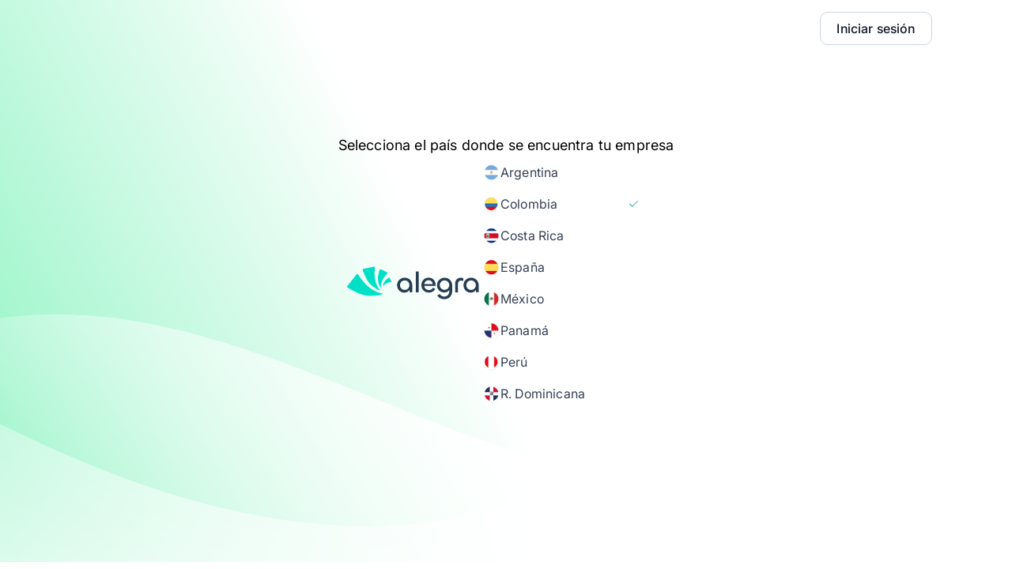

--- FILE ---
content_type: text/html
request_url: https://www.alegra.com/?utm_source=tallera.co&utm_medium=referral&utm_campaign=optimiza%2520gesti%25C3%25B3n%2520administrativa&utm_content=optimiza%2520gesti%25C3%25B3n%2520administrativa
body_size: 27674
content:
<!DOCTYPE html><html lang="es" data-astro-cid-37fxchfa style=""> <head><meta charset="utf-8"><meta name="viewport" content="width=device-width, initial-scale=1.0"><script data-cookieconsent="ignore">
			window.dataLayer = window.dataLayer || [];
			function gtag() {
				// eslint-disable-next-line no-undef
				window.dataLayer.push(arguments);
			}
			gtag("consent", "default", {
				ad_personalization: "denied",
				ad_storage: "denied",
				ad_user_data: "denied",
				analytics_storage: "denied",
				functionality_storage: "denied",
				personalization_storage: "denied",
				security_storage: "granted",
				wait_for_update: 500,
			});
			gtag("set", "ads_data_redaction", true);
			gtag("set", "url_passthrough", true);
		</script><script data-cookieconsent="ignore" defer>(function(){const GTM_ID = "GTM-KKP69V";

			// eslint-disable-next-line @typescript-eslint/no-unused-vars
			(function (w, d, s, l, i) {
				w[l] = w[l] || [];
				w[l].push({ "gtm.start": new Date().getTime(), event: "gtm.js" });
				var f = d.getElementsByTagName(s)[0],
					j = d.createElement(s),
					dl = l != "dataLayer" ? "&l=" + l : "";
				j.defer = true;
				var id = w.location.pathname.includes("/contador/")
					? "GTM-TFPXBP7"
					: GTM_ID;
				j.async = true;
				j.src = "https://www.googletagmanager.com/gtm.js?id=" + id + dl;
				f.parentNode.insertBefore(j, f);
			})(window, document, "script", "dataLayer", "GTM-KKP69V");
		})();</script><!-- <script
			is:inline
			id="Cookiebot"
			src="https://consent.cookiebot.com/uc.js"
			data-cbid="a84cb3c5-cdfd-404a-9328-9921cb225c3b"
			data-blockingmode="auto"
			type="text/javascript"
			data-consentmode-defaults="disabled"></script> --><!-- <script is:inline src="https://accounts.google.com/gsi/client" async defer
		></script> --><script type="text/javascript" src="https://cdn.amplitude.com/script/0d84084f912269307799bbcdb8ea7cdd.experiment.js"></script><script src="https://challenges.cloudflare.com/turnstile/v0/api.js?render=explicit" defer></script><link rel="preconnect" href="https://dev.visualwebsiteoptimizer.com"><script type="text/javascript" id="vwoCode">window._vwo_code || (function() {
            var account_id=776743,
            version=2.1,
            settings_tolerance=2000,
            hide_element='body',
            hide_element_style = 'opacity:0 !important;filter:alpha(opacity=0) !important;background:none !important;transition:none !important;',
            /* DO NOT EDIT BELOW THIS LINE */
            f=false,w=window,d=document,v=d.querySelector('#vwoCode'),cK='vwo'+account_id+'settings',cc={};try{var c=JSON.parse(localStorage.getItem('_vwo'+account_id+'_config'));cc=c&&typeof c==='object'?c:{}}catch(e){}var stT=cc.stT==='session'?w.sessionStorage:w.localStorage;code={nonce:v&&v.nonce,library_tolerance:function(){return typeof library_tolerance!=='undefined'?library_tolerance:undefined},settings_tolerance:function(){return cc.sT||settings_tolerance},hide_element_style:function(){return'{'+(cc.hES||hide_element_style)+'}'},hide_element:function(){if(performance.getEntriesByName('first-contentful-paint')[0]){return''}return typeof cc.hE==='string'?cc.hE:hide_element},getVersion:function(){return version},finish:function(e){if(!f){f=true;var t=d.getElementById('_vis_opt_path_hides');if(t)t.parentNode.removeChild(t);if(e)(new Image).src='https://dev.visualwebsiteoptimizer.com/ee.gif?a='+account_id+e}},finished:function(){return f},addScript:function(e){var t=d.createElement('script');t.type='text/javascript';if(e.src){t.src=e.src}else{t.text=e.text}v&&t.setAttribute('nonce',v.nonce);d.getElementsByTagName('head')[0].appendChild(t)},load:function(e,t){var n=this.getSettings(),i=d.createElement('script'),r=this;t=t||{};if(n){i.textContent=n;d.getElementsByTagName('head')[0].appendChild(i);if(!w.VWO||VWO.caE){stT.removeItem(cK);r.load(e)}}else{var o=new XMLHttpRequest;o.open('GET',e,true);o.withCredentials=!t.dSC;o.responseType=t.responseType||'text';o.onload=function(){if(t.onloadCb){return t.onloadCb(o,e)}if(o.status===200||o.status===304){_vwo_code.addScript({text:o.responseText})}else{_vwo_code.finish('&e=loading_failure:'+e)}};o.onerror=function(){if(t.onerrorCb){return t.onerrorCb(e)}_vwo_code.finish('&e=loading_failure:'+e)};o.send()}},getSettings:function(){try{var e=stT.getItem(cK);if(!e){return}e=JSON.parse(e);if(Date.now()>e.e){stT.removeItem(cK);return}return e.s}catch(e){return}},init:function(){if(d.URL.indexOf('__vwo_disable__')>-1)return;var e=this.settings_tolerance();w._vwo_settings_timer=setTimeout(function(){_vwo_code.finish();stT.removeItem(cK)},e);var t;if(this.hide_element()!=='body'){t=d.createElement('style');var n=this.hide_element(),i=n?n+this.hide_element_style():'',r=d.getElementsByTagName('head')[0];t.setAttribute('id','_vis_opt_path_hides');v&&t.setAttribute('nonce',v.nonce);t.setAttribute('type','text/css');if(t.styleSheet)t.styleSheet.cssText=i;else t.appendChild(d.createTextNode(i));r.appendChild(t)}else{t=d.getElementsByTagName('head')[0];var i=d.createElement('div');i.style.cssText='z-index: 2147483647 !important;position: fixed !important;left: 0 !important;top: 0 !important;width: 100% !important;height: 100% !important;background: white !important;display: block !important;';i.setAttribute('id','_vis_opt_path_hides');i.classList.add('_vis_hide_layer');t.parentNode.insertBefore(i,t.nextSibling)}var o=window._vis_opt_url||d.URL,s='https://dev.visualwebsiteoptimizer.com/j.php?a='+account_id+'&u='+encodeURIComponent(o)+'&vn='+version;if(w.location.search.indexOf('_vwo_xhr')!==-1){this.addScript({src:s})}else{this.load(s+'&x=true')}}};w._vwo_code=code;code.init();})();</script><script type="text/javascript" src="https://cdn.lab.amplitude.com/web/v1/script/1dd4f5b0d60b5997b33e31736230fe60.js" defer></script><link rel="sitemap" href="/sitemap-index.xml"><link href="https://cdn1.alegra.com/websites/favicon.ico" rel="icon" type="image/x-icon"><meta name="robots" content="max-snippet:-1, max-image-preview:large, max-video-preview:-1,index,follow"><meta name="title" content="▷ Superpoderes para tu negocio | Alegra.com"><meta name="description" content="Alegra es la plataforma en la nube con soluciones para ☝ administrar tu negocio, facturar electrónicamente y vender en línea. ✓ Empieza GRATIS"><meta name="language" content="Spanish"><title>▷ Superpoderes para tu negocio | Alegra.com</title><meta property="og:url"><meta property="og:title" content="▷ Superpoderes para tu negocio | Alegra.com"><meta property="og:description" content="Alegra es la plataforma en la nube con soluciones para ☝ administrar tu negocio, facturar electrónicamente y vender en línea. ✓ Empieza GRATIS"><meta property="og:image" content="https://cdn2.alegra.com/website/imagen-facebook.png"><meta property="og:site_name" content="Alegra"><meta property="og:type" content="website"><meta name="twitter:card" content="summary"><meta name="twitter:site" content="@alegraweb"><meta name="twitter:creator" content="@alegraweb"><meta name="twitter:title" content="▷ Superpoderes para tu negocio | Alegra.com"><meta name="twitter:description" content="Alegra es la plataforma en la nube con soluciones para ☝ administrar tu negocio, facturar electrónicamente y vender en línea. ✓ Empieza GRATIS"><meta name="twitter:image" content="https://cdn2.alegra.com/website/imagen-facebook.png"><script type="application/ld+json">[{"@context":"https://schema.org","@type":"Organization","name":"Alegra","legalName":"Soluciones Alegra S.A.S","numberofemployees":"140","slogan":"Con Alegra ganas tiempo y tranquilidad.","url":"https://www.alegra.com/","email":"soporte@alegra.com","logo":"https://cdn2.alegra.com/website/Logos_Alegra/Logotipo-Alegra.png","sameAs":["https://www.facebook.com/alegraweb","https://www.twitter.com/alegraweb","https://instagram.com/alegraweb","https://www.youtube.com/user/AlegraWeb","https://www.linkedin.com/company/alegra/","https://www.pinterest.com/alegraweb/"],"contactPoint":[{"@type":"ContactPoint","contactType":"customer service","email":"soporte@alegra.com","url":"https://www.alegra.com/contacto/","availableLanguage":"es"},{"@type":"ContactPoint","contactType":"customer service","email":"support@alegra.com","url":"https://www.alegra.com/en/contact/","availableLanguage":"en"}],"brand":{"@type":"Organization","name":"Alegra"},"founders":{"@type":"Person","name":["Jorge Andres Soto Ramirez","Santiago Villegas Giraldo"]}}]</script><script type="text/javascript">
	/* eslint-disable */
	// @ts-nocheck
	window.NREUM || (NREUM = {});
	NREUM.init = {
		privacy: { cookies_enabled: true },
		ajax: { deny_list: ["bam.nr-data.net"] },
	};

	NREUM.loader_config = {
		accountID: "3189299",
		trustKey: "3189299",
		agentID: "594524642",
		licenseKey: "NRJS-7051d35b1c228925e79",
		applicationID: "594524642",
	};
	NREUM.info = {
		beacon: "bam.nr-data.net",
		errorBeacon: "bam.nr-data.net",
		licenseKey: "NRJS-7051d35b1c228925e79",
		applicationID: "594524642",
		sa: 1,
	}; /*! For license information please see nr-loader-rum-1.269.0.min.js.LICENSE.txt */
	(() => {
		var e,
			t,
			r = {
				8122: (e, t, r) => {
					"use strict";
					r.d(t, { a: () => i });
					var n = r(944);
					function i(e, t) {
						try {
							if (!e || "object" != typeof e) return (0, n.R)(3);
							if (!t || "object" != typeof t) return (0, n.R)(4);
							const r = Object.create(
									Object.getPrototypeOf(t),
									Object.getOwnPropertyDescriptors(t),
								),
								o = 0 === Object.keys(r).length ? e : r;
							for (let a in o)
								if (void 0 !== e[a])
									try {
										if (null === e[a]) {
											r[a] = null;
											continue;
										}
										Array.isArray(e[a]) && Array.isArray(t[a])
											? (r[a] = Array.from(new Set([...e[a], ...t[a]])))
											: "object" == typeof e[a] && "object" == typeof t[a]
												? (r[a] = i(e[a], t[a]))
												: (r[a] = e[a]);
									} catch (e) {
										(0, n.R)(1, e);
									}
							return r;
						} catch (e) {
							(0, n.R)(2, e);
						}
					}
				},
				2555: (e, t, r) => {
					"use strict";
					r.d(t, { Vp: () => c, fn: () => s, x1: () => u });
					var n = r(384),
						i = r(8122);
					const o = {
							beacon: n.NT.beacon,
							errorBeacon: n.NT.errorBeacon,
							licenseKey: void 0,
							applicationID: void 0,
							sa: void 0,
							queueTime: void 0,
							applicationTime: void 0,
							ttGuid: void 0,
							user: void 0,
							account: void 0,
							product: void 0,
							extra: void 0,
							jsAttributes: {},
							userAttributes: void 0,
							atts: void 0,
							transactionName: void 0,
							tNamePlain: void 0,
						},
						a = {};
					function s(e) {
						try {
							const t = c(e);
							return !!t.licenseKey && !!t.errorBeacon && !!t.applicationID;
						} catch (e) {
							return !1;
						}
					}
					function c(e) {
						if (!e)
							throw new Error("All info objects require an agent identifier!");
						if (!a[e]) throw new Error("Info for ".concat(e, " was never set"));
						return a[e];
					}
					function u(e, t) {
						if (!e)
							throw new Error("All info objects require an agent identifier!");
						a[e] = (0, i.a)(t, o);
						const r = (0, n.nY)(e);
						r && (r.info = a[e]);
					}
				},
				9417: (e, t, r) => {
					"use strict";
					r.d(t, { D0: () => g, gD: () => h, xN: () => p });
					var n = r(993);
					const i = (e) => {
						if (!e || "string" != typeof e) return !1;
						try {
							document.createDocumentFragment().querySelector(e);
						} catch {
							return !1;
						}
						return !0;
					};
					var o = r(2614),
						a = r(944),
						s = r(384),
						c = r(8122);
					const u = "[data-nr-mask]",
						d = () => {
							const e = {
								mask_selector: "*",
								block_selector: "[data-nr-block]",
								mask_input_options: {
									color: !1,
									date: !1,
									"datetime-local": !1,
									email: !1,
									month: !1,
									number: !1,
									range: !1,
									search: !1,
									tel: !1,
									text: !1,
									time: !1,
									url: !1,
									week: !1,
									textarea: !1,
									select: !1,
									password: !0,
								},
							};
							return {
								ajax: {
									deny_list: void 0,
									block_internal: !0,
									enabled: !0,
									harvestTimeSeconds: 10,
									autoStart: !0,
								},
								distributed_tracing: {
									enabled: void 0,
									exclude_newrelic_header: void 0,
									cors_use_newrelic_header: void 0,
									cors_use_tracecontext_headers: void 0,
									allowed_origins: void 0,
								},
								feature_flags: [],
								generic_events: {
									enabled: !0,
									harvestTimeSeconds: 30,
									autoStart: !0,
								},
								harvest: { tooManyRequestsDelay: 60 },
								jserrors: {
									enabled: !0,
									harvestTimeSeconds: 10,
									autoStart: !0,
								},
								logging: {
									enabled: !0,
									harvestTimeSeconds: 10,
									autoStart: !0,
									level: n.p_.INFO,
								},
								metrics: { enabled: !0, autoStart: !0 },
								obfuscate: void 0,
								page_action: { enabled: !0 },
								user_actions: { enabled: !0 },
								page_view_event: { enabled: !0, autoStart: !0 },
								page_view_timing: {
									enabled: !0,
									harvestTimeSeconds: 30,
									autoStart: !0,
								},
								privacy: { cookies_enabled: !0 },
								proxy: { assets: void 0, beacon: void 0 },
								session: { expiresMs: o.wk, inactiveMs: o.BB },
								session_replay: {
									autoStart: !0,
									enabled: !1,
									harvestTimeSeconds: 60,
									preload: !1,
									sampling_rate: 10,
									error_sampling_rate: 100,
									collect_fonts: !1,
									inline_images: !1,
									fix_stylesheets: !0,
									mask_all_inputs: !0,
									get mask_text_selector() {
										return e.mask_selector;
									},
									set mask_text_selector(t) {
										i(t)
											? (e.mask_selector = "".concat(t, ",").concat(u))
											: "" === t || null === t
												? (e.mask_selector = u)
												: (0, a.R)(5, t);
									},
									get block_class() {
										return "nr-block";
									},
									get ignore_class() {
										return "nr-ignore";
									},
									get mask_text_class() {
										return "nr-mask";
									},
									get block_selector() {
										return e.block_selector;
									},
									set block_selector(t) {
										i(t)
											? (e.block_selector += ",".concat(t))
											: "" !== t && (0, a.R)(6, t);
									},
									get mask_input_options() {
										return e.mask_input_options;
									},
									set mask_input_options(t) {
										t && "object" == typeof t
											? (e.mask_input_options = { ...t, password: !0 })
											: (0, a.R)(7, t);
									},
								},
								session_trace: {
									enabled: !0,
									harvestTimeSeconds: 10,
									autoStart: !0,
								},
								soft_navigations: {
									enabled: !0,
									harvestTimeSeconds: 10,
									autoStart: !0,
								},
								spa: { enabled: !0, harvestTimeSeconds: 10, autoStart: !0 },
								ssl: void 0,
							};
						},
						l = {},
						f = "All configuration objects require an agent identifier!";
					function g(e) {
						if (!e) throw new Error(f);
						if (!l[e])
							throw new Error("Configuration for ".concat(e, " was never set"));
						return l[e];
					}
					function p(e, t) {
						if (!e) throw new Error(f);
						l[e] = (0, c.a)(t, d());
						const r = (0, s.nY)(e);
						r && (r.init = l[e]);
					}
					function h(e, t) {
						if (!e) throw new Error(f);
						var r = g(e);
						if (r) {
							for (var n = t.split("."), i = 0; i < n.length - 1; i++)
								if ("object" != typeof (r = r[n[i]])) return;
							r = r[n[n.length - 1]];
						}
						return r;
					}
				},
				3371: (e, t, r) => {
					"use strict";
					r.d(t, { V: () => f, f: () => l });
					var n = r(8122),
						i = r(384),
						o = r(6154),
						a = r(9324);
					let s = 0;
					const c = {
							buildEnv: a.F3,
							distMethod: a.Xs,
							version: a.xv,
							originTime: o.WN,
						},
						u = {
							customTransaction: void 0,
							disabled: !1,
							isolatedBacklog: !1,
							loaderType: void 0,
							maxBytes: 3e4,
							onerror: void 0,
							origin: "" + o.gm.location,
							ptid: void 0,
							releaseIds: {},
							appMetadata: {},
							session: void 0,
							denyList: void 0,
							timeKeeper: void 0,
							obfuscator: void 0,
						},
						d = {};
					function l(e) {
						if (!e)
							throw new Error(
								"All runtime objects require an agent identifier!",
							);
						if (!d[e])
							throw new Error("Runtime for ".concat(e, " was never set"));
						return d[e];
					}
					function f(e, t) {
						if (!e)
							throw new Error(
								"All runtime objects require an agent identifier!",
							);
						(d[e] = { ...(0, n.a)(t, u), ...c }),
							Object.hasOwnProperty.call(d[e], "harvestCount") ||
								Object.defineProperty(d[e], "harvestCount", { get: () => ++s });
						const r = (0, i.nY)(e);
						r && (r.runtime = d[e]);
					}
				},
				9324: (e, t, r) => {
					"use strict";
					r.d(t, { F3: () => i, Xs: () => o, xv: () => n });
					const n = "1.269.0",
						i = "PROD",
						o = "CDN";
				},
				6154: (e, t, r) => {
					"use strict";
					r.d(t, {
						OF: () => c,
						RI: () => i,
						Vr: () => d,
						WN: () => l,
						bv: () => o,
						gm: () => a,
						mw: () => s,
						sb: () => u,
					});
					var n = r(1863);
					const i = "undefined" != typeof window && !!window.document,
						o =
							"undefined" != typeof WorkerGlobalScope &&
							(("undefined" != typeof self &&
								self instanceof WorkerGlobalScope &&
								self.navigator instanceof WorkerNavigator) ||
								("undefined" != typeof globalThis &&
									globalThis instanceof WorkerGlobalScope &&
									globalThis.navigator instanceof WorkerNavigator)),
						a = i
							? window
							: "undefined" != typeof WorkerGlobalScope &&
								(("undefined" != typeof self &&
									self instanceof WorkerGlobalScope &&
									self) ||
									("undefined" != typeof globalThis &&
										globalThis instanceof WorkerGlobalScope &&
										globalThis)),
						s = Boolean("hidden" === a?.document?.visibilityState),
						c = /iPad|iPhone|iPod/.test(a.navigator?.userAgent),
						u = c && "undefined" == typeof SharedWorker,
						d =
							((() => {
								const e = a.navigator?.userAgent?.match(
									/Firefox[/\s](\d+\.\d+)/,
								);
								Array.isArray(e) && e.length >= 2 && e[1];
							})(),
							!!a.navigator?.sendBeacon),
						l = Date.now() - (0, n.t)();
				},
				4777: (e, t, r) => {
					"use strict";
					r.d(t, { J: () => o });
					var n = r(944);
					const i = { agentIdentifier: "", ee: void 0 };
					class o {
						constructor(e) {
							try {
								if ("object" != typeof e) return (0, n.R)(8);
								(this.sharedContext = {}),
									Object.assign(this.sharedContext, i),
									Object.entries(e).forEach(([e, t]) => {
										Object.keys(i).includes(e) && (this.sharedContext[e] = t);
									});
							} catch (e) {
								(0, n.R)(9, e);
							}
						}
					}
				},
				1687: (e, t, r) => {
					"use strict";
					r.d(t, { Ak: () => c, Ze: () => l, x3: () => u });
					var n = r(7836),
						i = r(3606),
						o = r(860),
						a = r(2646);
					const s = {};
					function c(e, t) {
						const r = { staged: !1, priority: o.P[t] || 0 };
						d(e), s[e].get(t) || s[e].set(t, r);
					}
					function u(e, t) {
						e &&
							s[e] &&
							(s[e].get(t) && s[e].delete(t), g(e, t, !1), s[e].size && f(e));
					}
					function d(e) {
						if (!e) throw new Error("agentIdentifier required");
						s[e] || (s[e] = new Map());
					}
					function l(e = "", t = "feature", r = !1) {
						if ((d(e), !e || !s[e].get(t) || r)) return g(e, t);
						(s[e].get(t).staged = !0), f(e);
					}
					function f(e) {
						const t = Array.from(s[e]);
						t.every(([e, t]) => t.staged) &&
							(t.sort((e, t) => e[1].priority - t[1].priority),
							t.forEach(([t]) => {
								s[e].delete(t), g(e, t);
							}));
					}
					function g(e, t, r = !0) {
						const o = e ? n.ee.get(e) : n.ee,
							s = i.i.handlers;
						if (!o.aborted && o.backlog && s) {
							if (r) {
								const e = o.backlog[t],
									r = s[t];
								if (r) {
									for (let t = 0; e && t < e.length; ++t) p(e[t], r);
									Object.entries(r).forEach(([e, t]) => {
										Object.values(t || {}).forEach((t) => {
											t[0]?.on &&
												t[0]?.context() instanceof a.y &&
												t[0].on(e, t[1]);
										});
									});
								}
							}
							o.isolatedBacklog || delete s[t],
								(o.backlog[t] = null),
								o.emit("drain-" + t, []);
						}
					}
					function p(e, t) {
						var r = e[1];
						Object.values(t[r] || {}).forEach((t) => {
							var r = e[0];
							if (t[0] === r) {
								var n = t[1],
									i = e[3],
									o = e[2];
								n.apply(i, o);
							}
						});
					}
				},
				7836: (e, t, r) => {
					"use strict";
					r.d(t, { P: () => c, ee: () => u });
					var n = r(384),
						i = r(8990),
						o = r(3371),
						a = r(2646),
						s = r(5607);
					const c = "nr@context:".concat(s.W),
						u = (function e(t, r) {
							var n = {},
								s = {},
								d = {},
								l = !1;
							try {
								l = 16 === r.length && (0, o.f)(r).isolatedBacklog;
							} catch (e) {}
							var f = {
								on: p,
								addEventListener: p,
								removeEventListener: function (e, t) {
									var r = n[e];
									if (!r) return;
									for (var i = 0; i < r.length; i++)
										r[i] === t && r.splice(i, 1);
								},
								emit: function (e, r, n, i, o) {
									!1 !== o && (o = !0);
									if (u.aborted && !i) return;
									t && o && t.emit(e, r, n);
									for (var a = g(n), c = h(e), d = c.length, l = 0; l < d; l++)
										c[l].apply(a, r);
									var p = v()[s[e]];
									p && p.push([f, e, r, a]);
									return a;
								},
								get: m,
								listeners: h,
								context: g,
								buffer: function (e, t) {
									const r = v();
									if (((t = t || "feature"), f.aborted)) return;
									Object.entries(e || {}).forEach(([e, n]) => {
										(s[n] = t), t in r || (r[t] = []);
									});
								},
								abort: function () {
									(f._aborted = !0),
										Object.keys(f.backlog).forEach((e) => {
											delete f.backlog[e];
										});
								},
								isBuffering: function (e) {
									return !!v()[s[e]];
								},
								debugId: r,
								backlog: l
									? {}
									: t && "object" == typeof t.backlog
										? t.backlog
										: {},
								isolatedBacklog: l,
							};
							return (
								Object.defineProperty(f, "aborted", {
									get: () => {
										let e = f._aborted || !1;
										return e || (t && (e = t.aborted), e);
									},
								}),
								f
							);
							function g(e) {
								return e && e instanceof a.y
									? e
									: e
										? (0, i.I)(e, c, () => new a.y(c))
										: new a.y(c);
							}
							function p(e, t) {
								n[e] = h(e).concat(t);
							}
							function h(e) {
								return n[e] || [];
							}
							function m(t) {
								return (d[t] = d[t] || e(f, t));
							}
							function v() {
								return f.backlog;
							}
						})(void 0, "globalEE"),
						d = (0, n.Zm)();
					d.ee || (d.ee = u);
				},
				2646: (e, t, r) => {
					"use strict";
					r.d(t, { y: () => n });
					class n {
						constructor(e) {
							this.contextId = e;
						}
					}
				},
				9908: (e, t, r) => {
					"use strict";
					r.d(t, { d: () => n, p: () => i });
					var n = r(7836).ee.get("handle");
					function i(e, t, r, i, o) {
						o
							? (o.buffer([e], i), o.emit(e, t, r))
							: (n.buffer([e], i), n.emit(e, t, r));
					}
				},
				3606: (e, t, r) => {
					"use strict";
					r.d(t, { i: () => o });
					var n = r(9908);
					o.on = a;
					var i = (o.handlers = {});
					function o(e, t, r, o) {
						a(o || n.d, i, e, t, r);
					}
					function a(e, t, r, i, o) {
						o || (o = "feature"), e || (e = n.d);
						var a = (t[o] = t[o] || {});
						(a[r] = a[r] || []).push([e, i]);
					}
				},
				3878: (e, t, r) => {
					"use strict";
					function n(e, t) {
						return { capture: e, passive: !1, signal: t };
					}
					function i(e, t, r = !1, i) {
						window.addEventListener(e, t, n(r, i));
					}
					function o(e, t, r = !1, i) {
						document.addEventListener(e, t, n(r, i));
					}
					r.d(t, { DD: () => o, jT: () => n, sp: () => i });
				},
				5607: (e, t, r) => {
					"use strict";
					r.d(t, { W: () => n });
					const n = (0, r(9566).bz)();
				},
				9566: (e, t, r) => {
					"use strict";
					r.d(t, { LA: () => s, bz: () => a });
					var n = r(6154);
					const i = "xxxxxxxx-xxxx-4xxx-yxxx-xxxxxxxxxxxx";
					function o(e, t) {
						return e ? 15 & e[t] : (16 * Math.random()) | 0;
					}
					function a() {
						const e = n.gm?.crypto || n.gm?.msCrypto;
						let t,
							r = 0;
						return (
							e &&
								e.getRandomValues &&
								(t = e.getRandomValues(new Uint8Array(30))),
							i
								.split("")
								.map((e) =>
									"x" === e
										? o(t, r++).toString(16)
										: "y" === e
											? ((3 & o()) | 8).toString(16)
											: e,
								)
								.join("")
						);
					}
					function s(e) {
						const t = n.gm?.crypto || n.gm?.msCrypto;
						let r,
							i = 0;
						t &&
							t.getRandomValues &&
							(r = t.getRandomValues(new Uint8Array(e)));
						const a = [];
						for (var s = 0; s < e; s++) a.push(o(r, i++).toString(16));
						return a.join("");
					}
				},
				2614: (e, t, r) => {
					"use strict";
					r.d(t, {
						BB: () => a,
						H3: () => n,
						g: () => u,
						iL: () => c,
						tS: () => s,
						uh: () => i,
						wk: () => o,
					});
					const n = "NRBA",
						i = "SESSION",
						o = 144e5,
						a = 18e5,
						s = {
							STARTED: "session-started",
							PAUSE: "session-pause",
							RESET: "session-reset",
							RESUME: "session-resume",
							UPDATE: "session-update",
						},
						c = { SAME_TAB: "same-tab", CROSS_TAB: "cross-tab" },
						u = { OFF: 0, FULL: 1, ERROR: 2 };
				},
				1863: (e, t, r) => {
					"use strict";
					function n() {
						return Math.floor(performance.now());
					}
					r.d(t, { t: () => n });
				},
				944: (e, t, r) => {
					"use strict";
					function n(e, t) {
						"function" == typeof console.debug &&
							console.debug(
								"New Relic Warning: https://github.com/newrelic/newrelic-browser-agent/blob/main/docs/warning-codes.md#".concat(
									e,
								),
								t,
							);
					}
					r.d(t, { R: () => n });
				},
				5284: (e, t, r) => {
					"use strict";
					r.d(t, { t: () => c, B: () => s });
					var n = r(7836),
						i = r(6154);
					const o = "newrelic";
					const a = new Set(),
						s = {};
					function c(e, t) {
						const r = n.ee.get(t);
						(s[t] ??= {}),
							e &&
								"object" == typeof e &&
								(a.has(t) ||
									(r.emit("rumresp", [e]),
									(s[t] = e),
									a.add(t),
									(function (e = {}) {
										try {
											i.gm.dispatchEvent(new CustomEvent(o, { detail: e }));
										} catch (e) {}
									})({ loaded: !0 })));
					}
				},
				8990: (e, t, r) => {
					"use strict";
					r.d(t, { I: () => i });
					var n = Object.prototype.hasOwnProperty;
					function i(e, t, r) {
						if (n.call(e, t)) return e[t];
						var i = r();
						if (Object.defineProperty && Object.keys)
							try {
								return (
									Object.defineProperty(e, t, {
										value: i,
										writable: !0,
										enumerable: !1,
									}),
									i
								);
							} catch (e) {}
						return (e[t] = i), i;
					}
				},
				6389: (e, t, r) => {
					"use strict";
					function n(e, t = 500, r = {}) {
						const n = r?.leading || !1;
						let i;
						return (...r) => {
							n &&
								void 0 === i &&
								(e.apply(this, r),
								(i = setTimeout(() => {
									i = clearTimeout(i);
								}, t))),
								n ||
									(clearTimeout(i),
									(i = setTimeout(() => {
										e.apply(this, r);
									}, t)));
						};
					}
					function i(e) {
						let t = !1;
						return (...r) => {
							t || ((t = !0), e.apply(this, r));
						};
					}
					r.d(t, { J: () => i, s: () => n });
				},
				5289: (e, t, r) => {
					"use strict";
					r.d(t, { GG: () => o, sB: () => a });
					var n = r(3878);
					function i() {
						return (
							"undefined" == typeof document ||
							"complete" === document.readyState
						);
					}
					function o(e, t) {
						if (i()) return e();
						(0, n.sp)("load", e, t);
					}
					function a(e) {
						if (i()) return e();
						(0, n.DD)("DOMContentLoaded", e);
					}
				},
				384: (e, t, r) => {
					"use strict";
					r.d(t, {
						NT: () => o,
						US: () => d,
						Zm: () => a,
						bQ: () => c,
						dV: () => s,
						nY: () => u,
						pV: () => l,
					});
					var n = r(6154),
						i = r(1863);
					const o = {
						beacon: "bam.nr-data.net",
						errorBeacon: "bam.nr-data.net",
					};
					function a() {
						return (
							n.gm.NREUM || (n.gm.NREUM = {}),
							void 0 === n.gm.newrelic && (n.gm.newrelic = n.gm.NREUM),
							n.gm.NREUM
						);
					}
					function s() {
						let e = a();
						return (
							e.o ||
								(e.o = {
									ST: n.gm.setTimeout,
									SI: n.gm.setImmediate,
									CT: n.gm.clearTimeout,
									XHR: n.gm.XMLHttpRequest,
									REQ: n.gm.Request,
									EV: n.gm.Event,
									PR: n.gm.Promise,
									MO: n.gm.MutationObserver,
									FETCH: n.gm.fetch,
									WS: n.gm.WebSocket,
								}),
							e
						);
					}
					function c(e, t) {
						let r = a();
						(r.initializedAgents ??= {}),
							(t.initializedAt = { ms: (0, i.t)(), date: new Date() }),
							(r.initializedAgents[e] = t);
					}
					function u(e) {
						let t = a();
						return t.initializedAgents?.[e];
					}
					function d(e, t) {
						a()[e] = t;
					}
					function l() {
						return (
							(function () {
								let e = a();
								const t = e.info || {};
								e.info = { beacon: o.beacon, errorBeacon: o.errorBeacon, ...t };
							})(),
							(function () {
								let e = a();
								const t = e.init || {};
								e.init = { ...t };
							})(),
							s(),
							(function () {
								let e = a();
								const t = e.loader_config || {};
								e.loader_config = { ...t };
							})(),
							a()
						);
					}
				},
				2843: (e, t, r) => {
					"use strict";
					r.d(t, { u: () => i });
					var n = r(3878);
					function i(e, t = !1, r, i) {
						(0, n.DD)(
							"visibilitychange",
							function () {
								if (t)
									return void ("hidden" === document.visibilityState && e());
								e(document.visibilityState);
							},
							r,
							i,
						);
					}
				},
				3434: (e, t, r) => {
					"use strict";
					r.d(t, { YM: () => c });
					var n = r(7836),
						i = r(5607);
					const o = "nr@original:".concat(i.W);
					var a = Object.prototype.hasOwnProperty,
						s = !1;
					function c(e, t) {
						return (
							e || (e = n.ee),
							(r.inPlace = function (e, t, n, i, o) {
								n || (n = "");
								const a = "-" === n.charAt(0);
								for (let s = 0; s < t.length; s++) {
									const c = t[s],
										u = e[c];
									d(u) || (e[c] = r(u, a ? c + n : n, i, c, o));
								}
							}),
							(r.flag = o),
							r
						);
						function r(t, r, n, s, c) {
							return d(t)
								? t
								: (r || (r = ""),
									(nrWrapper[o] = t),
									(function (e, t, r) {
										if (Object.defineProperty && Object.keys)
											try {
												return (
													Object.keys(e).forEach(function (r) {
														Object.defineProperty(t, r, {
															get: function () {
																return e[r];
															},
															set: function (t) {
																return (e[r] = t), t;
															},
														});
													}),
													t
												);
											} catch (e) {
												u([e], r);
											}
										for (var n in e) a.call(e, n) && (t[n] = e[n]);
									})(t, nrWrapper, e),
									nrWrapper);
							function nrWrapper() {
								var o, a, d, l;
								try {
									(a = this),
										(o = [...arguments]),
										(d = "function" == typeof n ? n(o, a) : n || {});
								} catch (t) {
									u([t, "", [o, a, s], d], e);
								}
								i(r + "start", [o, a, s], d, c);
								try {
									return (l = t.apply(a, o));
								} catch (e) {
									throw (i(r + "err", [o, a, e], d, c), e);
								} finally {
									i(r + "end", [o, a, l], d, c);
								}
							}
						}
						function i(r, n, i, o) {
							if (!s || t) {
								var a = s;
								s = !0;
								try {
									e.emit(r, n, i, t, o);
								} catch (t) {
									u([t, r, n, i], e);
								}
								s = a;
							}
						}
					}
					function u(e, t) {
						t || (t = n.ee);
						try {
							t.emit("internal-error", e);
						} catch (e) {}
					}
					function d(e) {
						return !(e && "function" == typeof e && e.apply && !e[o]);
					}
				},
				993: (e, t, r) => {
					"use strict";
					r.d(t, { ET: () => o, p_: () => i });
					var n = r(860);
					const i = {
							ERROR: "ERROR",
							WARN: "WARN",
							INFO: "INFO",
							DEBUG: "DEBUG",
							TRACE: "TRACE",
						},
						o = "log";
					n.K.logging;
				},
				3969: (e, t, r) => {
					"use strict";
					r.d(t, {
						TZ: () => n,
						XG: () => s,
						rs: () => i,
						xV: () => a,
						z_: () => o,
					});
					const n = r(860).K.metrics,
						i = "sm",
						o = "cm",
						a = "storeSupportabilityMetrics",
						s = "storeEventMetrics";
				},
				6630: (e, t, r) => {
					"use strict";
					r.d(t, { T: () => n });
					const n = r(860).K.pageViewEvent;
				},
				782: (e, t, r) => {
					"use strict";
					r.d(t, { T: () => n });
					const n = r(860).K.pageViewTiming;
				},
				6344: (e, t, r) => {
					"use strict";
					r.d(t, { G4: () => i });
					var n = r(2614);
					r(860).K.sessionReplay;
					const i = {
						RECORD: "recordReplay",
						PAUSE: "pauseReplay",
						REPLAY_RUNNING: "replayRunning",
						ERROR_DURING_REPLAY: "errorDuringReplay",
					};
					n.g.ERROR, n.g.FULL, n.g.OFF;
				},
				4234: (e, t, r) => {
					"use strict";
					r.d(t, { W: () => i });
					var n = r(7836);
					class i {
						constructor(e, t, r) {
							(this.agentIdentifier = e),
								(this.aggregator = t),
								(this.ee = n.ee.get(e)),
								(this.featureName = r),
								(this.blocked = !1);
						}
					}
				},
				7603: (e, t, r) => {
					"use strict";
					r.d(t, { j: () => P });
					var n = r(860),
						i = r(2555),
						o = r(3371),
						a = r(9908),
						s = r(7836),
						c = r(1687),
						u = r(5289),
						d = r(6154),
						l = r(944),
						f = r(3969),
						g = r(384),
						p = r(6344);
					const h = [
							"setErrorHandler",
							"finished",
							"addToTrace",
							"addRelease",
							"addPageAction",
							"setCurrentRouteName",
							"setPageViewName",
							"setCustomAttribute",
							"interaction",
							"noticeError",
							"setUserId",
							"setApplicationVersion",
							"start",
							p.G4.RECORD,
							p.G4.PAUSE,
							"log",
							"wrapLogger",
						],
						m = ["setErrorHandler", "finished", "addToTrace", "addRelease"];
					var v = r(1863),
						b = r(2614),
						y = r(993);
					var w = r(2646),
						R = r(3434);
					function A(e, t, r, n) {
						if (
							"object" != typeof t ||
							!t ||
							"string" != typeof r ||
							!r ||
							"function" != typeof t[r]
						)
							return (0, l.R)(29);
						const i = (function (e) {
								return (e || s.ee).get("logger");
							})(e),
							o = (0, R.YM)(i),
							a = new w.y(s.P);
						return (
							(a.level = n.level),
							(a.customAttributes = n.customAttributes),
							o.inPlace(t, [r], "wrap-logger-", a),
							i
						);
					}
					function x() {
						const e = (0, g.pV)();
						h.forEach((t) => {
							e[t] = (...r) =>
								(function (t, ...r) {
									let n = [];
									return (
										Object.values(e.initializedAgents).forEach((e) => {
											e && e.api
												? e.exposed && e.api[t] && n.push(e.api[t](...r))
												: (0, l.R)(38, t);
										}),
										n.length > 1 ? n : n[0]
									);
								})(t, ...r);
						});
					}
					const E = {};
					function _(e, t, g = !1) {
						t || (0, c.Ak)(e, "api");
						const h = {};
						var w = s.ee.get(e),
							R = w.get("tracer");
						(E[e] = b.g.OFF),
							w.on(p.G4.REPLAY_RUNNING, (t) => {
								E[e] = t;
							});
						var x = "api-",
							_ = x + "ixn-";
						function N(t, r, n, o) {
							const a = (0, i.Vp)(e);
							return (
								null === r
									? delete a.jsAttributes[t]
									: (0, i.x1)(e, {
											...a,
											jsAttributes: { ...a.jsAttributes, [t]: r },
										}),
								S(x, n, !0, o || null === r ? "session" : void 0)(t, r)
							);
						}
						function T() {}
						(h.log = function (
							e,
							{ customAttributes: t = {}, level: r = y.p_.INFO } = {},
						) {
							(0, a.p)(f.xV, ["API/log/called"], void 0, n.K.metrics, w),
								(function (e, t, r = {}, i = y.p_.INFO) {
									(0, a.p)(
										f.xV,
										["API/logging/".concat(i.toLowerCase(), "/called")],
										void 0,
										n.K.metrics,
										e,
									),
										(0, a.p)(
											y.ET,
											[(0, v.t)(), t, r, i],
											void 0,
											n.K.logging,
											e,
										);
								})(w, e, t, r);
						}),
							(h.wrapLogger = (
								e,
								t,
								{ customAttributes: r = {}, level: i = y.p_.INFO } = {},
							) => {
								(0, a.p)(
									f.xV,
									["API/wrapLogger/called"],
									void 0,
									n.K.metrics,
									w,
								),
									A(w, e, t, { customAttributes: r, level: i });
							}),
							m.forEach((e) => {
								h[e] = S(x, e, !0, "api");
							}),
							(h.addPageAction = S(x, "addPageAction", !0, n.K.genericEvents)),
							(h.setPageViewName = function (t, r) {
								if ("string" == typeof t)
									return (
										"/" !== t.charAt(0) && (t = "/" + t),
										((0, o.f)(e).customTransaction =
											(r || "http://custom.transaction") + t),
										S(x, "setPageViewName", !0)()
									);
							}),
							(h.setCustomAttribute = function (e, t, r = !1) {
								if ("string" == typeof e) {
									if (
										["string", "number", "boolean"].includes(typeof t) ||
										null === t
									)
										return N(e, t, "setCustomAttribute", r);
									(0, l.R)(40, typeof t);
								} else (0, l.R)(39, typeof e);
							}),
							(h.setUserId = function (e) {
								if ("string" == typeof e || null === e)
									return N("enduser.id", e, "setUserId", !0);
								(0, l.R)(41, typeof e);
							}),
							(h.setApplicationVersion = function (e) {
								if ("string" == typeof e || null === e)
									return N(
										"application.version",
										e,
										"setApplicationVersion",
										!1,
									);
								(0, l.R)(42, typeof e);
							}),
							(h.start = () => {
								try {
									(0, a.p)(f.xV, ["API/start/called"], void 0, n.K.metrics, w),
										w.emit("manual-start-all");
								} catch (e) {
									(0, l.R)(23, e);
								}
							}),
							(h[p.G4.RECORD] = function () {
								(0, a.p)(
									f.xV,
									["API/recordReplay/called"],
									void 0,
									n.K.metrics,
									w,
								),
									(0, a.p)(p.G4.RECORD, [], void 0, n.K.sessionReplay, w);
							}),
							(h[p.G4.PAUSE] = function () {
								(0, a.p)(
									f.xV,
									["API/pauseReplay/called"],
									void 0,
									n.K.metrics,
									w,
								),
									(0, a.p)(p.G4.PAUSE, [], void 0, n.K.sessionReplay, w);
							}),
							(h.interaction = function (e) {
								return new T().get("object" == typeof e ? e : {});
							});
						const k = (T.prototype = {
							createTracer: function (e, t) {
								var r = {},
									i = this,
									o = "function" == typeof t;
								return (
									(0, a.p)(
										f.xV,
										["API/createTracer/called"],
										void 0,
										n.K.metrics,
										w,
									),
									g ||
										(0, a.p)(_ + "tracer", [(0, v.t)(), e, r], i, n.K.spa, w),
									function () {
										if (
											(R.emit(
												(o ? "" : "no-") + "fn-start",
												[(0, v.t)(), i, o],
												r,
											),
											o)
										)
											try {
												return t.apply(this, arguments);
											} catch (e) {
												const t = "string" == typeof e ? new Error(e) : e;
												throw (R.emit("fn-err", [arguments, this, t], r), t);
											} finally {
												R.emit("fn-end", [(0, v.t)()], r);
											}
									}
								);
							},
						});
						function S(e, t, r, i) {
							return function () {
								return (
									(0, a.p)(
										f.xV,
										["API/" + t + "/called"],
										void 0,
										n.K.metrics,
										w,
									),
									i &&
										(0, a.p)(
											e + t,
											[(0, v.t)(), ...arguments],
											r ? null : this,
											i,
											w,
										),
									r ? void 0 : this
								);
							};
						}
						function j() {
							r.e(296)
								.then(r.bind(r, 8778))
								.then(({ setAPI: t }) => {
									t(e), (0, c.Ze)(e, "api");
								})
								.catch((e) => {
									(0, l.R)(27, e), w.abort();
								});
						}
						return (
							[
								"actionText",
								"setName",
								"setAttribute",
								"save",
								"ignore",
								"onEnd",
								"getContext",
								"end",
								"get",
							].forEach((e) => {
								k[e] = S(_, e, void 0, g ? n.K.softNav : n.K.spa);
							}),
							(h.setCurrentRouteName = g
								? S(_, "routeName", void 0, n.K.softNav)
								: S(x, "routeName", !0, n.K.spa)),
							(h.noticeError = function (t, r) {
								"string" == typeof t && (t = new Error(t)),
									(0, a.p)(
										f.xV,
										["API/noticeError/called"],
										void 0,
										n.K.metrics,
										w,
									),
									(0, a.p)(
										"err",
										[t, (0, v.t)(), !1, r, !!E[e]],
										void 0,
										n.K.jserrors,
										w,
									);
							}),
							d.RI ? (0, u.GG)(() => j(), !0) : j(),
							h
						);
					}
					var N = r(9417),
						T = r(8122);
					const k = {
							accountID: void 0,
							trustKey: void 0,
							agentID: void 0,
							licenseKey: void 0,
							applicationID: void 0,
							xpid: void 0,
						},
						S = {};
					var j = r(5284);
					const I = (e) => {
						const t = e.startsWith("http");
						(e += "/"), (r.p = t ? e : "https://" + e);
					};
					let O = !1;
					function P(e, t = {}, r, n) {
						let {
							init: a,
							info: c,
							loader_config: u,
							runtime: l = {},
							exposed: f = !0,
						} = t;
						l.loaderType = r;
						const p = (0, g.pV)();
						c || ((a = p.init), (c = p.info), (u = p.loader_config)),
							(0, N.xN)(e.agentIdentifier, a || {}),
							(function (e, t) {
								if (!e)
									throw new Error(
										"All loader-config objects require an agent identifier!",
									);
								S[e] = (0, T.a)(t, k);
								const r = (0, g.nY)(e);
								r && (r.loader_config = S[e]);
							})(e.agentIdentifier, u || {}),
							(c.jsAttributes ??= {}),
							d.bv && (c.jsAttributes.isWorker = !0),
							(0, i.x1)(e.agentIdentifier, c);
						const h = (0, N.D0)(e.agentIdentifier),
							m = [c.beacon, c.errorBeacon];
						O ||
							(h.proxy.assets && (I(h.proxy.assets), m.push(h.proxy.assets)),
							h.proxy.beacon && m.push(h.proxy.beacon),
							x(),
							(0, g.US)("activatedFeatures", j.B),
							(e.runSoftNavOverSpa &&=
								!0 === h.soft_navigations.enabled &&
								h.feature_flags.includes("soft_nav"))),
							(l.denyList = [
								...(h.ajax.deny_list || []),
								...(h.ajax.block_internal ? m : []),
							]),
							(l.ptid = e.agentIdentifier),
							(0, o.V)(e.agentIdentifier, l),
							(e.ee = s.ee.get(e.agentIdentifier)),
							void 0 === e.api &&
								(e.api = _(e.agentIdentifier, n, e.runSoftNavOverSpa)),
							void 0 === e.exposed && (e.exposed = f),
							(O = !0);
					}
				},
				8374: (e, t, r) => {
					r.nc = (() => {
						try {
							return document?.currentScript?.nonce;
						} catch (e) {}
						return "";
					})();
				},
				860: (e, t, r) => {
					"use strict";
					r.d(t, { K: () => n, P: () => i });
					const n = {
							ajax: "ajax",
							genericEvents: "generic_events",
							jserrors: "jserrors",
							logging: "logging",
							metrics: "metrics",
							pageAction: "page_action",
							pageViewEvent: "page_view_event",
							pageViewTiming: "page_view_timing",
							sessionReplay: "session_replay",
							sessionTrace: "session_trace",
							softNav: "soft_navigations",
							spa: "spa",
						},
						i = {
							[n.pageViewEvent]: 1,
							[n.pageViewTiming]: 2,
							[n.metrics]: 3,
							[n.jserrors]: 4,
							[n.spa]: 5,
							[n.ajax]: 6,
							[n.sessionTrace]: 7,
							[n.softNav]: 8,
							[n.sessionReplay]: 9,
							[n.logging]: 10,
							[n.genericEvents]: 11,
						};
				},
			},
			n = {};
		function i(e) {
			var t = n[e];
			if (void 0 !== t) return t.exports;
			var o = (n[e] = { exports: {} });
			return r[e](o, o.exports, i), o.exports;
		}
		(i.m = r),
			(i.d = (e, t) => {
				for (var r in t)
					i.o(t, r) &&
						!i.o(e, r) &&
						Object.defineProperty(e, r, { enumerable: !0, get: t[r] });
			}),
			(i.f = {}),
			(i.e = (e) =>
				Promise.all(Object.keys(i.f).reduce((t, r) => (i.f[r](e, t), t), []))),
			(i.u = (e) => "nr-rum-1.269.0.min.js"),
			(i.o = (e, t) => Object.prototype.hasOwnProperty.call(e, t)),
			(e = {}),
			(t = "NRBA-1.269.0.PROD:"),
			(i.l = (r, n, o, a) => {
				if (e[r]) e[r].push(n);
				else {
					var s, c;
					if (void 0 !== o)
						for (
							var u = document.getElementsByTagName("script"), d = 0;
							d < u.length;
							d++
						) {
							var l = u[d];
							if (
								l.getAttribute("src") == r ||
								l.getAttribute("data-webpack") == t + o
							) {
								s = l;
								break;
							}
						}
					if (!s) {
						c = !0;
						var f = {
							296: "sha512-i4KEJHDaujlYHK9DbGPND8zdVRe9l0ad9BTL99qTq5tWCzlEMM/gJUQl4udPbBcyjIgTVN0mMc2mnDwVzfwwHw==",
						};
						((s = document.createElement("script")).charset = "utf-8"),
							(s.timeout = 120),
							i.nc && s.setAttribute("nonce", i.nc),
							s.setAttribute("data-webpack", t + o),
							(s.src = r),
							0 !== s.src.indexOf(window.location.origin + "/") &&
								(s.crossOrigin = "anonymous"),
							f[a] && (s.integrity = f[a]);
					}
					e[r] = [n];
					var g = (t, n) => {
							(s.onerror = s.onload = null), clearTimeout(p);
							var i = e[r];
							if (
								(delete e[r],
								s.parentNode && s.parentNode.removeChild(s),
								i && i.forEach((e) => e(n)),
								t)
							)
								return t(n);
						},
						p = setTimeout(
							g.bind(null, void 0, { type: "timeout", target: s }),
							12e4,
						);
					(s.onerror = g.bind(null, s.onerror)),
						(s.onload = g.bind(null, s.onload)),
						c && document.head.appendChild(s);
				}
			}),
			(i.r = (e) => {
				"undefined" != typeof Symbol &&
					Symbol.toStringTag &&
					Object.defineProperty(e, Symbol.toStringTag, { value: "Module" }),
					Object.defineProperty(e, "__esModule", { value: !0 });
			}),
			(i.p = "https://js-agent.newrelic.com/"),
			(() => {
				var e = { 840: 0, 374: 0 };
				i.f.j = (t, r) => {
					var n = i.o(e, t) ? e[t] : void 0;
					if (0 !== n)
						if (n) r.push(n[2]);
						else {
							var o = new Promise((r, i) => (n = e[t] = [r, i]));
							r.push((n[2] = o));
							var a = i.p + i.u(t),
								s = new Error();
							i.l(
								a,
								(r) => {
									if (i.o(e, t) && (0 !== (n = e[t]) && (e[t] = void 0), n)) {
										var o = r && ("load" === r.type ? "missing" : r.type),
											a = r && r.target && r.target.src;
										(s.message =
											"Loading chunk " +
											t +
											" failed.\n(" +
											o +
											": " +
											a +
											")"),
											(s.name = "ChunkLoadError"),
											(s.type = o),
											(s.request = a),
											n[1](s);
									}
								},
								"chunk-" + t,
								t,
							);
						}
				};
				var t = (t, r) => {
						var n,
							o,
							[a, s, c] = r,
							u = 0;
						if (a.some((t) => 0 !== e[t])) {
							for (n in s) i.o(s, n) && (i.m[n] = s[n]);
							if (c) c(i);
						}
						for (t && t(r); u < a.length; u++)
							(o = a[u]), i.o(e, o) && e[o] && e[o][0](), (e[o] = 0);
					},
					r = (self["webpackChunk:NRBA-1.269.0.PROD"] =
						self["webpackChunk:NRBA-1.269.0.PROD"] || []);
				r.forEach(t.bind(null, 0)), (r.push = t.bind(null, r.push.bind(r)));
			})(),
			(() => {
				"use strict";
				i(8374);
				var e = i(944),
					t = i(6344),
					r = i(9566);
				class n {
					agentIdentifier;
					constructor(e = (0, r.LA)(16)) {
						this.agentIdentifier = e;
					}
					#e(t, ...r) {
						if ("function" == typeof this.api?.[t]) return this.api[t](...r);
						(0, e.R)(35, t);
					}
					addPageAction(e, t) {
						return this.#e("addPageAction", e, t);
					}
					setPageViewName(e, t) {
						return this.#e("setPageViewName", e, t);
					}
					setCustomAttribute(e, t, r) {
						return this.#e("setCustomAttribute", e, t, r);
					}
					noticeError(e, t) {
						return this.#e("noticeError", e, t);
					}
					setUserId(e) {
						return this.#e("setUserId", e);
					}
					setApplicationVersion(e) {
						return this.#e("setApplicationVersion", e);
					}
					setErrorHandler(e) {
						return this.#e("setErrorHandler", e);
					}
					finished(e) {
						return this.#e("finished", e);
					}
					addRelease(e, t) {
						return this.#e("addRelease", e, t);
					}
					start(e) {
						return this.#e("start", e);
					}
					recordReplay() {
						return this.#e(t.G4.RECORD);
					}
					pauseReplay() {
						return this.#e(t.G4.PAUSE);
					}
					addToTrace(e) {
						return this.#e("addToTrace", e);
					}
					setCurrentRouteName(e) {
						return this.#e("setCurrentRouteName", e);
					}
					interaction() {
						return this.#e("interaction");
					}
					log(e, t) {
						return this.#e("log", e, t);
					}
					wrapLogger(e, t, r) {
						return this.#e("wrapLogger", e, t, r);
					}
				}
				var o = i(860),
					a = i(9417);
				const s = Object.values(o.K);
				function c(e) {
					const t = {};
					return (
						s.forEach((r) => {
							t[r] = (function (e, t) {
								return !0 === (0, a.gD)(t, "".concat(e, ".enabled"));
							})(r, e);
						}),
						t
					);
				}
				var u = i(7603);
				var d = i(1687),
					l = i(4234),
					f = i(5289),
					g = i(6154),
					p = i(384);
				const h = (e) => g.RI && !0 === (0, a.gD)(e, "privacy.cookies_enabled");
				function m(e) {
					return (
						!!(0, p.dV)().o.MO &&
						h(e) &&
						!0 === (0, a.gD)(e, "session_trace.enabled")
					);
				}
				var v = i(6389);
				class b extends l.W {
					constructor(e, t, r, n = !0) {
						super(e, t, r),
							(this.auto = n),
							(this.abortHandler = void 0),
							(this.featAggregate = void 0),
							(this.onAggregateImported = void 0),
							!1 ===
								(0, a.gD)(
									this.agentIdentifier,
									"".concat(this.featureName, ".autoStart"),
								) && (this.auto = !1),
							this.auto
								? (0, d.Ak)(e, r)
								: this.ee.on(
										"manual-start-all",
										(0, v.J)(() => {
											(0, d.Ak)(this.agentIdentifier, this.featureName),
												(this.auto = !0),
												this.importAggregator();
										}),
									);
					}
					importAggregator(t = {}) {
						if (this.featAggregate || !this.auto) return;
						let r;
						this.onAggregateImported = new Promise((e) => {
							r = e;
						});
						const n = async () => {
							let n;
							try {
								if (h(this.agentIdentifier)) {
									const { setupAgentSession: e } = await i
										.e(296)
										.then(i.bind(i, 3861));
									n = e(this.agentIdentifier);
								}
							} catch (t) {
								(0, e.R)(20, t),
									this.ee.emit("internal-error", [t]),
									this.featureName === o.K.sessionReplay &&
										this.abortHandler?.();
							}
							try {
								if (!this.#t(this.featureName, n))
									return (
										(0, d.Ze)(this.agentIdentifier, this.featureName),
										void r(!1)
									);
								const { lazyFeatureLoader: e } = await i
										.e(296)
										.then(i.bind(i, 6103)),
									{ Aggregate: o } = await e(this.featureName, "aggregate");
								(this.featAggregate = new o(
									this.agentIdentifier,
									this.aggregator,
									t,
								)),
									r(!0);
							} catch (t) {
								(0, e.R)(34, t),
									this.abortHandler?.(),
									(0, d.Ze)(this.agentIdentifier, this.featureName, !0),
									r(!1),
									this.ee && this.ee.abort();
							}
						};
						g.RI ? (0, f.GG)(() => n(), !0) : n();
					}
					#t(e, t) {
						switch (e) {
							case o.K.sessionReplay:
								return m(this.agentIdentifier) && !!t;
							case o.K.sessionTrace:
								return !!t;
							default:
								return !0;
						}
					}
				}
				var y = i(6630);
				class w extends b {
					static featureName = y.T;
					constructor(e, t, r = !0) {
						super(e, t, y.T, r), this.importAggregator();
					}
				}
				var R = i(4777);
				class A extends R.J {
					constructor(e) {
						super(e), (this.aggregatedData = {});
					}
					store(e, t, r, n, i) {
						var o = this.getBucket(e, t, r, i);
						return (
							(o.metrics = (function (e, t) {
								t || (t = { count: 0 });
								return (
									(t.count += 1),
									Object.entries(e || {}).forEach(([e, r]) => {
										t[e] = x(r, t[e]);
									}),
									t
								);
							})(n, o.metrics)),
							o
						);
					}
					merge(e, t, r, n, i) {
						var o = this.getBucket(e, t, n, i);
						if (o.metrics) {
							var a = o.metrics;
							(a.count += r.count),
								Object.keys(r || {}).forEach((e) => {
									if ("count" !== e) {
										var t = a[e],
											n = r[e];
										n && !n.c
											? (a[e] = x(n.t, t))
											: (a[e] = (function (e, t) {
													if (!t) return e;
													t.c || (t = E(t.t));
													return (
														(t.min = Math.min(e.min, t.min)),
														(t.max = Math.max(e.max, t.max)),
														(t.t += e.t),
														(t.sos += e.sos),
														(t.c += e.c),
														t
													);
												})(n, a[e]));
									}
								});
						} else o.metrics = r;
					}
					storeMetric(e, t, r, n) {
						var i = this.getBucket(e, t, r);
						return (i.stats = x(n, i.stats)), i;
					}
					getBucket(e, t, r, n) {
						this.aggregatedData[e] || (this.aggregatedData[e] = {});
						var i = this.aggregatedData[e][t];
						return (
							i ||
								((i = this.aggregatedData[e][t] = { params: r || {} }),
								n && (i.custom = n)),
							i
						);
					}
					get(e, t) {
						return t
							? this.aggregatedData[e] && this.aggregatedData[e][t]
							: this.aggregatedData[e];
					}
					take(e) {
						for (var t = {}, r = "", n = !1, i = 0; i < e.length; i++)
							(t[(r = e[i])] = Object.values(this.aggregatedData[r] || {})),
								t[r].length && (n = !0),
								delete this.aggregatedData[r];
						return n ? t : null;
					}
				}
				function x(e, t) {
					return null == e
						? (function (e) {
								e ? e.c++ : (e = { c: 1 });
								return e;
							})(t)
						: t
							? (t.c || (t = E(t.t)),
								(t.c += 1),
								(t.t += e),
								(t.sos += e * e),
								e > t.max && (t.max = e),
								e < t.min && (t.min = e),
								t)
							: { t: e };
				}
				function E(e) {
					return { t: e, min: e, max: e, sos: e * e, c: 1 };
				}
				var _ = i(9908),
					N = i(2843),
					T = i(3878),
					k = i(782),
					S = i(1863);
				class j extends b {
					static featureName = k.T;
					constructor(e, t, r = !0) {
						super(e, t, k.T, r),
							g.RI &&
								((0, N.u)(
									() =>
										(0, _.p)("docHidden", [(0, S.t)()], void 0, k.T, this.ee),
									!0,
								),
								(0, T.sp)("pagehide", () =>
									(0, _.p)("winPagehide", [(0, S.t)()], void 0, k.T, this.ee),
								),
								this.importAggregator());
					}
				}
				var I = i(3969);
				class O extends b {
					static featureName = I.TZ;
					constructor(e, t, r = !0) {
						super(e, t, I.TZ, r), this.importAggregator();
					}
				}
				new (class extends n {
					constructor(t, r) {
						super(r),
							g.gm
								? ((this.sharedAggregator = new A({
										agentIdentifier: this.agentIdentifier,
									})),
									(this.features = {}),
									(0, p.bQ)(this.agentIdentifier, this),
									(this.desiredFeatures = new Set(t.features || [])),
									this.desiredFeatures.add(w),
									(this.runSoftNavOverSpa = [...this.desiredFeatures].some(
										(e) => e.featureName === o.K.softNav,
									)),
									(0, u.j)(this, t, t.loaderType || "agent"),
									this.run())
								: (0, e.R)(21);
					}
					get config() {
						return {
							info: this.info,
							init: this.init,
							loader_config: this.loader_config,
							runtime: this.runtime,
						};
					}
					run() {
						try {
							const t = c(this.agentIdentifier),
								r = [...this.desiredFeatures];
							r.sort((e, t) => o.P[e.featureName] - o.P[t.featureName]),
								r.forEach((r) => {
									if (!t[r.featureName] && r.featureName !== o.K.pageViewEvent)
										return;
									if (this.runSoftNavOverSpa && r.featureName === o.K.spa)
										return;
									if (!this.runSoftNavOverSpa && r.featureName === o.K.softNav)
										return;
									const n = (function (e) {
										switch (e) {
											case o.K.ajax:
												return [o.K.jserrors];
											case o.K.sessionTrace:
												return [o.K.ajax, o.K.pageViewEvent];
											case o.K.sessionReplay:
												return [o.K.sessionTrace];
											case o.K.pageViewTiming:
												return [o.K.pageViewEvent];
											default:
												return [];
										}
									})(r.featureName).filter((e) => !(e in this.features));
									n.length > 0 &&
										(0, e.R)(36, {
											targetFeature: r.featureName,
											missingDependencies: n,
										}),
										(this.features[r.featureName] = new r(
											this.agentIdentifier,
											this.sharedAggregator,
										));
								});
						} catch (t) {
							(0, e.R)(22, t);
							for (const e in this.features) this.features[e].abortHandler?.();
							const r = (0, p.Zm)();
							delete r.initializedAgents[this.agentIdentifier]?.api,
								delete r.initializedAgents[this.agentIdentifier]?.features,
								delete this.sharedAggregator;
							return r.ee.get(this.agentIdentifier).abort(), !1;
						}
					}
				})({ features: [w, j, O], loaderType: "lite" });
			})();
	})();
</script><link rel="stylesheet" href="/_astro/_slug_.BBW_jxdk.css"></head> <body class="alegra-body" data-astro-cid-37fxchfa style=""><noscript> <iframe title="Google Tag Manager" src="https://www.googletagmanager.com/ns.html?id=GTM-KKP69V" height="0" width="0" style="display:none;visibility:hidden; " data-astro-cid-37fxchfa>
			</iframe> </noscript> <style>astro-island,astro-slot,astro-static-slot{display:contents}</style><script>(()=>{var e=async t=>{await(await t())()};(self.Astro||(self.Astro={})).load=e;window.dispatchEvent(new Event("astro:load"));})();</script><script>(()=>{var A=Object.defineProperty;var g=(i,o,a)=>o in i?A(i,o,{enumerable:!0,configurable:!0,writable:!0,value:a}):i[o]=a;var d=(i,o,a)=>g(i,typeof o!="symbol"?o+"":o,a);{let i={0:t=>m(t),1:t=>a(t),2:t=>new RegExp(t),3:t=>new Date(t),4:t=>new Map(a(t)),5:t=>new Set(a(t)),6:t=>BigInt(t),7:t=>new URL(t),8:t=>new Uint8Array(t),9:t=>new Uint16Array(t),10:t=>new Uint32Array(t),11:t=>1/0*t},o=t=>{let[l,e]=t;return l in i?i[l](e):void 0},a=t=>t.map(o),m=t=>typeof t!="object"||t===null?t:Object.fromEntries(Object.entries(t).map(([l,e])=>[l,o(e)]));class y extends HTMLElement{constructor(){super(...arguments);d(this,"Component");d(this,"hydrator");d(this,"hydrate",async()=>{var b;if(!this.hydrator||!this.isConnected)return;let e=(b=this.parentElement)==null?void 0:b.closest("astro-island[ssr]");if(e){e.addEventListener("astro:hydrate",this.hydrate,{once:!0});return}let c=this.querySelectorAll("astro-slot"),n={},h=this.querySelectorAll("template[data-astro-template]");for(let r of h){let s=r.closest(this.tagName);s!=null&&s.isSameNode(this)&&(n[r.getAttribute("data-astro-template")||"default"]=r.innerHTML,r.remove())}for(let r of c){let s=r.closest(this.tagName);s!=null&&s.isSameNode(this)&&(n[r.getAttribute("name")||"default"]=r.innerHTML)}let p;try{p=this.hasAttribute("props")?m(JSON.parse(this.getAttribute("props"))):{}}catch(r){let s=this.getAttribute("component-url")||"<unknown>",v=this.getAttribute("component-export");throw v&&(s+=` (export ${v})`),console.error(`[hydrate] Error parsing props for component ${s}`,this.getAttribute("props"),r),r}let u;await this.hydrator(this)(this.Component,p,n,{client:this.getAttribute("client")}),this.removeAttribute("ssr"),this.dispatchEvent(new CustomEvent("astro:hydrate"))});d(this,"unmount",()=>{this.isConnected||this.dispatchEvent(new CustomEvent("astro:unmount"))})}disconnectedCallback(){document.removeEventListener("astro:after-swap",this.unmount),document.addEventListener("astro:after-swap",this.unmount,{once:!0})}connectedCallback(){if(!this.hasAttribute("await-children")||document.readyState==="interactive"||document.readyState==="complete")this.childrenConnectedCallback();else{let e=()=>{document.removeEventListener("DOMContentLoaded",e),c.disconnect(),this.childrenConnectedCallback()},c=new MutationObserver(()=>{var n;((n=this.lastChild)==null?void 0:n.nodeType)===Node.COMMENT_NODE&&this.lastChild.nodeValue==="astro:end"&&(this.lastChild.remove(),e())});c.observe(this,{childList:!0}),document.addEventListener("DOMContentLoaded",e)}}async childrenConnectedCallback(){let e=this.getAttribute("before-hydration-url");e&&await import(e),this.start()}async start(){let e=JSON.parse(this.getAttribute("opts")),c=this.getAttribute("client");if(Astro[c]===void 0){window.addEventListener(`astro:${c}`,()=>this.start(),{once:!0});return}try{await Astro[c](async()=>{let n=this.getAttribute("renderer-url"),[h,{default:p}]=await Promise.all([import(this.getAttribute("component-url")),n?import(n):()=>()=>{}]),u=this.getAttribute("component-export")||"default";if(!u.includes("."))this.Component=h[u];else{this.Component=h;for(let f of u.split("."))this.Component=this.Component[f]}return this.hydrator=p,this.hydrate},e,this)}catch(n){console.error(`[astro-island] Error hydrating ${this.getAttribute("component-url")}`,n)}}attributeChangedCallback(){this.hydrate()}}d(y,"observedAttributes",["props"]),customElements.get("astro-island")||customElements.define("astro-island",y)}})();</script><astro-island uid="u8iD1" prefix="s0" component-url="/_astro/OneTap.BMKu1xau.js" component-export="default" renderer-url="/_astro/client.Iv-dMdgq.js" props="{&quot;version&quot;:[0,&quot;international&quot;],&quot;data-astro-cid-37fxchfa&quot;:[0,true]}" ssr client="load" opts="{&quot;name&quot;:&quot;OneTap&quot;,&quot;value&quot;:true}" await-children><!--[--><div id="captcha-cloudflare"></div><!--[--><div id="onboarding-component"></div><!----><script src="https://accounts.google.com/gsi/client" async></script><!--]--><!--]--><!--astro:end--></astro-island> <header style="--backgroundGradient: ; --sectionPaddingTop: 0px; --sectionPaddingBottom: 0px; --sectionPaddingTopMobile: 1.5rem; --sectionPaddingBottomMobile: 1.5rem" data-astro-cid-pk7lj6de="true" class="alegra-section header scrolling  ">   <div class="alert-banner--container" id="global-alert-banner"> <div class="alegra-section--wrapper alert-banner--wrapper spacing-layout" data-astro-cid-voyrspms style="--lgDirection: row;--background: transparent;--roundedTop: 0px;--roundedBottom: 0px;--paddingTop: 0px;--paddingBottom: 0px;">  <div class="alert-banner" id="alert-banner-content"> <div class="alert-banner--content"> <p class="alert-banner--title" id="alert-title"></p> <p class="alert-banner--description alert-banner--desktop" id="alert-description-desktop"></p> <p class="alert-banner--description alert-banner--mobile" id="alert-description-mobile"></p> </div> <button class="alert-banner--close" aria-label="Cerrar alerta" id="alert-close-btn"> <svg width="16" height="16" viewBox="0 0 16 16" fill="none" xmlns="http://www.w3.org/2000/svg"> <path d="M12 4L4 12M4 4L12 12" stroke="currentColor" stroke-width="2" stroke-linecap="round" stroke-linejoin="round"></path> </svg> </button> </div>  </div>  </div> <div class="header--container"> <script>(function(){const country = "international";
const scheduleInfo = {"peru":{"availableDays":["Mon","Tue","Wed","Thu","Fri"],"availableHours":["8:00","12:00","14:00","17:00"],"weekendAvailableHours":["00:00","23:59"],"availableHoursWhatsapp":["8:00","12:00","14:00","17:00"]},"mexico":{"availableDays":["Mon","Tue","Wed","Thu","Fri"],"availableHours":["8:00","17:30"],"weekendAvailableHours":["00:00","23:59"],"availableHoursWhatsapp":["8:00","17:00"]},"panama":{"availableDays":["Mon","Tue","Wed","Thu","Fri"],"availableHours":["8:00","12:00","14:00","17:30"],"weekendAvailableHours":["00:00","23:59"],"availableHoursWhatsapp":["00:00","12:59","13:00","23:59"]},"colombia":{"availableDays":["Mon","Tue","Wed","Thu","Fri","Sat"],"availableHours":["8:00","17:30"],"weekendAvailableHours":["00:00","23:59"],"availableHoursWhatsapp":["8:00","17:00"]},"argentina":{"availableDays":["Mon","Tue","Wed","Thu","Fri"],"availableHours":["8:30","15:30"],"weekendAvailableHours":["00:00","23:59"],"availableHoursWhatsapp":["8:00","15:30"]},"costarica":{"availableDays":["Mon","Tue","Wed","Thu","Fri"],"availableHours":["8:00","12:00","14:00","17:00"],"weekendAvailableHours":["00:00","23:59"],"availableHoursWhatsapp":["8:00","12:00","8:00","17:00"]},"rdominicana":{"availableDays":["Mon","Tue","Wed","Thu","Fri"],"availableHours":["8:00","17:30"],"weekendAvailableHours":["00:00","23:59"],"availableHoursWhatsapp":["8:00","17:00"]}};
const disableTopBanner = undefined;

	/*eslint no-mixed-spaces-and-tabs: ["error", "smart-tabs"]*/
	const CustomerServiceIsAvailable = (country, scheduleInfo) => {
		if (scheduleInfo[country]) {
			const currentHour = new Date()
				.toLocaleString("en-US", {
					hour: "2-digit",
					minute: "2-digit",
					hour12: false,
				})
				.replace(":", "");

			const isEarlyMorning =
				Number(currentHour) <
				Number(scheduleInfo[country].availableHours[0].replace(":", ""));

			const isLateNight =
				scheduleInfo[country].availableHours.length > 2
					? Number(currentHour) >
						Number(scheduleInfo[country].availableHours[3].replace(":", ""))
					: Number(currentHour) >
						Number(scheduleInfo[country].availableHours[1].replace(":", ""));

			const isNoon =
				scheduleInfo[country].availableHours.length > 2
					? Number(currentHour) >
							Number(
								scheduleInfo[country].availableHours[1].replace(":", ""),
							) &&
						Number(currentHour) <
							Number(scheduleInfo[country].availableHours[2].replace(":", ""))
					: null;

			const isAvailableSchedule =
				isEarlyMorning || isLateNight || isNoon ? false : true;

			const isAvailableDay = scheduleInfo[country].availableDays.includes(
				new Date().toLocaleString("en-US", { weekday: "short" }),
			);

			const isAvailableHoursOnWeekend = scheduleInfo[country]
				.weekendAvailableHours
				? scheduleInfo[country].weekendAvailableHours.includes(
						new Date()
							.toLocaleString("en-US", {
								hour: "2-digit",
								minute: "2-digit",
								hour12: false,
							})
							.replace(":", ""),
					)
				: null;

			if (
				(isAvailableDay && isAvailableSchedule) ||
				(isAvailableDay && isAvailableHoursOnWeekend)
			) {
				return true;
			} else {
				return false;
			}
		} else {
			return true;
		}
	};

	if (CustomerServiceIsAvailable(country, scheduleInfo)) {
		const topBannerContainer = document.querySelector(
			".header--top-banner--container",
		);
		if (!disableTopBanner && topBannerContainer) {
			topBannerContainer.classList.add("showed");
		}
	}
})();</script><script>(function(){const country = "international";

	// Optimized version of the cookie and phone number update logic
	const updatePhoneNumber = () => {
		const hasAppEmail = document.cookie
			.split("; ")
			.some((row) => row.startsWith("al-app-email="));

		if (hasAppEmail && country === "colombia") {
			const headerTopBanner = document.querySelector(
				".header--top-banner--container.showed",
			);

			if (headerTopBanner) {
				// Update phone numbers in text
				document
					.querySelectorAll(".header--top-banner--text")
					.forEach((element) => {
						element.innerHTML = element.innerHTML.replace(
							"323&nbsp;254&nbsp;0794",
							"323&nbsp;254&nbsp;0554",
						);
					});

				// Update phone number in link
				const phoneLink = document.querySelector(
					".top-banner--link-wrapper.header--top-banner--link",
				);
				if (phoneLink) {
					phoneLink.href = "tel:3232540554";
				}
			}
		}
	};

	updatePhoneNumber();
})();</script> <div class="alegra-section--wrapper header--container--wrapper spacing-layout" data-astro-cid-voyrspms style="--lgDirection: row;--background: transparent;--roundedTop: 0px;--roundedBottom: 0px;--paddingTop: 0px;--paddingBottom: 0px;">  <div class="navigation-logo--container">   <a id="navigation--link--home-page" href="/" class="logo-container block logo-container--not-mobile" aria-label="Alegra Home"><svg
	class="w-[100px] md:w-[166px]"
	xmlns="http://www.w3.org/2000/svg"
	width="167"
	height="42"
	viewBox="0 0 167 42"
	fill="none"
>
	<path
		d="M44.1655 35.523C42.7057 36.262 30.0716 38.8032 20.4654 36.2079C13.2923 34.2614 3.72211 28.6923 0.532056 26.7639C-0.0446777 26.4034 -0.170838 25.6284 0.243689 25.1058L12.0487 10.1467C12.5533 9.51594 13.5446 9.57001 13.9591 10.2549C15.8696 13.2827 20.7177 20.4739 26.467 25.3581C34.1989 31.9184 40.4528 33.7568 44.2016 34.1893C44.6702 34.2434 45.6074 34.7661 44.1655 35.523Z"
		fill="#00E0C7"></path>
	<path
		d="M40.7596 30.3143C39.5701 30.044 31.0273 25.5022 26.7018 19.4104C23.5838 15.0309 20.7902 7.62346 19.7629 4.73979C19.5286 4.09097 19.9252 3.42412 20.592 3.27993L33.8388 0.396268C34.6319 0.216039 35.3528 0.900912 35.2627 1.69392C34.9202 4.57759 34.3975 10.6874 35.3708 15.9861C36.7225 23.4656 39.462 27.5208 41.4265 29.5574C41.6788 29.8097 41.9672 30.5666 40.7777 30.3143H40.7596Z"
		fill="#00E0C7"></path>
	<path
		d="M42.1111 26.8539C41.5704 26.2051 38.7768 20.1494 38.939 14.9948C39.0472 11.4983 40.4349 6.65018 41.1378 4.41534C41.3361 3.76652 42.057 3.46013 42.6878 3.7485L50.3295 7.31703C51.0685 7.65947 51.2307 8.6327 50.672 9.22746C49.1941 10.7955 46.6709 13.6971 45.1209 16.743C42.7419 21.411 42.5436 24.7812 42.7779 26.7277C42.814 26.962 42.6518 27.5027 42.1111 26.8719V26.8539Z"
		fill="#00E0C7"></path>
	<path
		d="M45.2828 24.9437C45.2648 24.4571 46.1299 20.6903 48.0223 18.3833C49.2478 16.9055 51.4286 15.2654 52.6001 14.4363C53.0146 14.148 53.5914 14.2921 53.8257 14.7427L55.8442 18.6357C56.1146 19.1764 55.7721 19.8432 55.1774 19.9333C53.9158 20.1496 51.9152 20.5821 50.2571 21.3751C47.4996 22.6728 46.238 24.1507 45.6613 25.1239C45.5892 25.2501 45.3189 25.4303 45.3008 24.9437H45.2828Z"
		fill="#00E0C7"></path>
	<path
		class="logo--alegra-text"
		d="M72.2999 33.3241C70.5516 33.3241 69.0017 32.8915 67.6139 32.0264C66.2622 31.1613 65.1988 30.0259 64.4058 28.6021C63.6128 27.1602 63.2343 25.5562 63.2343 23.808C63.2343 22.0597 63.6489 20.5098 64.4959 19.086C65.361 17.6441 66.5145 16.4907 67.9563 15.6616C69.3982 14.7965 71.0383 14.364 72.8586 14.364C74.6789 14.364 76.319 14.7785 77.7608 15.6256C79.2026 16.4366 80.3561 17.554 81.1852 18.9778C82.0503 20.4016 82.4828 22.0057 82.4828 23.808V32.8735H79.0224V26.1329L80.284 25.1777C80.284 26.7097 79.9416 28.0794 79.2567 29.305C78.5899 30.5305 77.6527 31.5218 76.4632 32.2607C75.2917 32.9816 73.9039 33.3241 72.3359 33.3241H72.2999ZM72.8586 29.8637C73.994 29.8637 75.0033 29.5933 75.9225 29.0526C76.8236 28.512 77.5445 27.791 78.0672 26.8719C78.5899 25.9347 78.8422 24.9254 78.8422 23.844C78.8422 22.7626 78.5899 21.7353 78.0672 20.8162C77.5445 19.915 76.8416 19.1761 75.9225 18.6354C75.0213 18.0767 73.994 17.7883 72.8586 17.7883C71.7231 17.7883 70.7139 18.0767 69.7947 18.6354C68.9116 19.1761 68.1906 19.897 67.65 20.8162C67.1273 21.7173 66.875 22.7266 66.875 23.844C66.875 24.9614 67.1273 25.9347 67.65 26.8719C68.1906 27.773 68.9116 28.512 69.7947 29.0526C70.6958 29.5933 71.7231 29.8637 72.8586 29.8637Z"
	></path>
	<path
		class="logo--alegra-text"
		d="M86.952 6.5422H90.5926V32.8917H86.952V6.5422Z"></path>
	<path
		class="logo--alegra-text"
		d="M103.515 33.2881C101.695 33.2881 100.054 32.8915 98.6126 32.0805C97.1708 31.2515 96.0173 30.116 95.1883 28.6922C94.3592 27.2504 93.9267 25.5923 93.9267 23.7539C93.9267 22.0418 94.3052 20.4557 95.0621 19.0319C95.8191 17.5901 96.9005 16.4366 98.2702 15.6076C99.6399 14.7425 101.244 14.3099 103.064 14.3099C104.885 14.3099 106.435 14.7064 107.75 15.5175C109.084 16.3105 110.093 17.3918 110.814 18.7616C111.553 20.1133 111.914 21.6272 111.914 23.2853V24.7632H96.7743L97.4411 23.2853C97.3691 24.565 97.5853 25.7004 98.072 26.7097C98.5586 27.719 99.2795 28.53 100.217 29.1428C101.154 29.7375 102.235 30.0259 103.497 30.0259C104.632 30.0259 105.642 29.7736 106.561 29.287C107.498 28.8003 108.237 28.0614 108.778 27.0701L111.571 28.512C110.778 30.0619 109.697 31.2334 108.291 32.0445C106.885 32.8555 105.299 33.252 103.533 33.252L103.515 33.2881ZM97.6214 22.4202H108.273C108.219 21.465 107.967 20.6179 107.498 19.879C107.047 19.1401 106.435 18.5813 105.66 18.1848C104.903 17.7883 104.02 17.5901 103.046 17.5901C102.073 17.5901 101.136 17.8064 100.361 18.2209C99.6039 18.6354 98.9911 19.2122 98.5225 19.9511C98.072 20.69 97.7836 21.5191 97.6394 22.4202H97.6214Z"
	></path>
	<path
		class="logo--alegra-text"
		d="M122.944 41.6147C120.997 41.6147 119.267 41.2001 117.717 40.3531C116.167 39.524 114.978 38.2984 114.148 36.7124L117.212 35.0543C117.735 36.0456 118.474 36.8025 119.465 37.3793C120.456 37.974 121.592 38.2624 122.89 38.2624C124.187 38.2624 125.269 37.974 126.206 37.3793C127.161 36.8206 127.918 36.0095 128.459 34.9462C128.999 33.9189 129.27 32.6933 129.27 31.3056V27.5027L130.189 26.6556C130.189 27.737 129.901 28.7823 129.306 29.7916C128.747 30.7829 127.9 31.5759 126.801 32.2247C125.719 32.8375 124.404 33.1439 122.854 33.1439C121.159 33.1439 119.609 32.7474 118.204 31.9364C116.834 31.1073 115.716 29.9899 114.887 28.5841C114.076 27.1603 113.68 25.5562 113.68 23.79C113.68 22.0238 114.094 20.4918 114.941 19.068C115.807 17.6442 116.96 16.5087 118.402 15.6797C119.844 14.8146 121.484 14.382 123.304 14.382C125.124 14.382 126.765 14.7966 128.206 15.6436C129.648 16.4547 130.802 17.5721 131.631 18.9959C132.496 20.4197 132.928 22.0238 132.928 23.826V31.2695C132.928 33.3602 132.496 35.1805 131.631 36.7305C130.766 38.2984 129.594 39.506 128.098 40.335C126.602 41.2001 124.89 41.6327 122.98 41.6327L122.944 41.6147ZM123.232 29.7195C124.331 29.7195 125.341 29.4672 126.26 28.9446C127.161 28.4039 127.882 27.683 128.405 26.7638C128.945 25.8266 129.216 24.8173 129.216 23.7359C129.216 22.6546 128.945 21.6273 128.405 20.7441C127.882 19.843 127.179 19.1221 126.26 18.5994C125.359 18.0767 124.349 17.8244 123.232 17.8244C122.115 17.8244 121.123 18.0767 120.204 18.5994C119.321 19.1221 118.6 19.825 118.059 20.7441C117.519 21.6273 117.248 22.6185 117.248 23.7359C117.248 24.8534 117.519 25.8266 118.059 26.7638C118.6 27.6649 119.321 28.4039 120.204 28.9446C121.105 29.4672 122.115 29.7195 123.232 29.7195Z"
	></path>
	<path
		class="logo--alegra-text"
		d="M140.282 32.8916H136.641V22.1319C136.641 20.654 136.912 19.3383 137.452 18.1849C138.011 17.0314 138.822 16.1303 139.886 15.4634C140.967 14.7966 142.301 14.4722 143.869 14.4722C144.463 14.4722 145.022 14.5262 145.563 14.6524C146.121 14.7425 146.644 14.9047 147.113 15.139V18.7436C146.662 18.4732 146.194 18.275 145.671 18.1488C145.184 18.0227 144.68 17.9686 144.193 17.9686C142.985 17.9686 142.03 18.3651 141.327 19.1401C140.642 19.897 140.3 20.9424 140.3 22.2761V32.8916H140.282Z"
	></path>
	<path
		class="logo--alegra-text"
		d="M156.268 33.3241C154.52 33.3241 152.97 32.8915 151.582 32.0264C150.231 31.1613 149.167 30.0259 148.374 28.6021C147.581 27.1602 147.203 25.5562 147.203 23.808C147.203 22.0597 147.617 20.5098 148.464 19.086C149.329 17.6441 150.483 16.4907 151.925 15.6616C153.367 14.7965 155.007 14.364 156.827 14.364C158.647 14.364 160.287 14.7785 161.729 15.6256C163.171 16.4366 164.324 17.554 165.154 18.9778C166.019 20.4016 166.451 22.0057 166.451 23.808V32.8735H162.991V26.1329L164.252 25.1777C164.252 26.7097 163.91 28.0794 163.225 29.305C162.558 30.5305 161.621 31.5218 160.432 32.2607C159.26 32.9816 157.872 33.3241 156.304 33.3241H156.268ZM156.827 29.8637C157.962 29.8637 158.972 29.5933 159.891 29.0526C160.792 28.512 161.513 27.791 162.036 26.8719C162.558 25.9347 162.811 24.9254 162.811 23.844C162.811 22.7626 162.558 21.7353 162.036 20.8162C161.513 19.915 160.81 19.1761 159.891 18.6354C158.99 18.0767 157.962 17.7883 156.827 17.7883C155.692 17.7883 154.682 18.0767 153.763 18.6354C152.88 19.1761 152.159 19.897 151.618 20.8162C151.096 21.7173 150.843 22.7266 150.843 23.844C150.843 24.9614 151.096 25.9347 151.618 26.8719C152.159 27.773 152.88 28.512 153.763 29.0526C154.664 29.5933 155.692 29.8637 156.827 29.8637Z"
	></path>
</svg></a> <nav class="navigation"> <ul class="flex gap-4">  </ul> </nav>    <script>
	// setTimeout(() => {
	// 	let cookieValue = null;
	// 	const cookieName = "exp-launcher";

	// 	const cookies = document.cookie.split(";");

	// 	for (let i = 0; i < cookies.length; i++) {
	// 		const cookie = cookies[i].trim();

	// 		if (cookie.startsWith(cookieName + "=")) {
	// 			cookieValue = cookie.substring(cookieName.length + 1);
	// 			break;
	// 		}
	// 	}
	// 	if (cookieValue !== "testing") {
	// 		/** CONDICIONAL AGREGADO PARA EXP */

	// 	}
	// }, 800);

	// const parentDropdown = document.querySelector(
	// 	".dropdown-solutions--container",
	// );
	const dropdownItems = document.querySelectorAll(".dropdown-solutions--item");
	let currentURL = window.location.pathname;
	dropdownItems.forEach((item) => {
		const dropdownLink = item.querySelector(".dropdown-solution--link");
		let dropdownLinkURL = dropdownLink.getAttribute("href");
		currentURL = currentURL.endsWith("/")
			? currentURL.slice(0, -1)
			: currentURL;
		dropdownLinkURL = dropdownLinkURL.endsWith("/")
			? dropdownLinkURL.slice(0, -1)
			: dropdownLinkURL;
		if (currentURL === dropdownLinkURL) {
			dropdownLink.classList.add("active");
			item.classList.add("active");
			// const currentItem = document.querySelector(
			// 	".dropdown-solutions--item.active",
			// );
			// parentDropdown.insertBefore(currentItem, parentDropdown.firstChild);
		}
	});
</script> </div> <div class="ctas--container">   <div class="ctas--container-group">  <a id="exp-form-modal-button" href="#exp-form-modal" target="_self" class="alegra-cta button--base button--medium button-default--outline navigation-link-exp exp-form-modal " id="exp-form-modal-button" name_type="navigation-link" solutions_for=""><span>Hablar con un asesor</span><span></span></a><a id href="https://app.alegra.com/user/login/country/other" target="_blank" class="alegra-cta button--base button--medium button-default--outline login--header-cta login--button" id="1487" __component="atoms.buttons-alegra" utms=""><span>Iniciar sesión</span><span></span></a> </div>   </div>    </div>  <div class="header-responsive--container"> <div class="header-responsive--navigation--container"> <nav class="navigation"> <ul> <li class="navigation--responsive-list-item list-none"> <a id="navigation--link--home-page" class="navigation--item--responsive navigation--link label-2" href="/" target="_self">
Inicio
</a> </li>  </ul> </nav>  </div> <div class="header-responsive--cta-login--container"> <div class="header-responsive--cta-wrapper"> <a id class="header-responsive--cta label-2  " href="https://app.alegra.com/user/login/country/other">Iniciar sesión</a> </div> </div> </div>  </div>  </header>    <script>(function(){const routes = [{"name":"international_general_home_routes","urls":[{"url":"/","default":true},{"url":"contabilidad/"},{"url":"recursos-contables/"}]},{"name":"international_contabilidad_home_routes","urls":[{"url":"contabilidad/","default":true},{"url":"contabilidad/reportes/"},{"url":"contabilidad/bancos/"}]},{"name":"international_tienda_home_routes","urls":[{"url":"tienda/","default":true}]},{"name":"colombia_general_home_routes","urls":[{"url":"colombia/","default":true},{"url":"colombia/contabilidad/"},{"url":"colombia/contabilidad/campaign/display/"},{"url":"colombia/contadores/"},{"url":"colombia/contabilidad/reportes/"},{"url":"colombia/contabilidad/bancos/"},{"url":"colombia/contabilidad/buzon-electronico/"},{"url":"colombia/pos/"},{"url":"colombia/tienda/"},{"url":"colombia/facturacion-electronica/"},{"url":"colombia/nomina-electronica/"},{"url":"colombia/contabilidad/portal-clientes/"},{"url":"colombia/facturacion-electronica/sector-salud/"},{"url":"colombia/enterprise/"}]},{"name":"colombia_contabilidad_home_routes","urls":[{"url":"colombia/contabilidad/","default":true},{"url":"colombia/contadores/"},{"url":"colombia/contabilidad/reportes/"},{"url":"colombia/contabilidad/migracion/aliaddo/"},{"url":"colombia/contabilidad/portal-clientes/"},{"url":"colombia/contabilidad/bancos/"},{"url":"colombia/contabilidad/buzon-electronico/"},{"url":"colombia/enterprise/"}]},{"name":"colombia_pos_home_routes","urls":[{"url":"colombia/pos/","default":true},{"url":"colombia/pos/farmacias/"},{"url":"colombia/pos/boutiques/"}]},{"name":"colombia_fe_home_routes","urls":[{"url":"colombia/facturacion-electronica/","default":true},{"url":"colombia/facturacion-electronica/sector-salud/"}]},{"name":"colombia_ne_home_routes","urls":[{"url":"colombia/nomina-electronica/","default":true}]},{"name":"colombia_contador_home_routes","urls":[{"url":"colombia/contadores/","default":true}]},{"name":"colombia_tienda_home_routes","urls":[{"url":"colombia/tienda/","default":true}]},{"name":"argentina_general_home_routes","urls":[{"url":"argentina/","default":true},{"url":"argentina/gestion/"},{"url":"argentina/gestion/reportes/"},{"url":"argentina/gestion/portal-clientes/"},{"url":"argentina/enterprise/"}]},{"name":"argentina_contabilidad_home_routes","urls":[{"url":"argentina/gestion/","default":true},{"url":"argentina/gestion/reportes/"},{"url":"argentina/gestion/portal-clientes/"},{"url":"argentina/enterprise/"}]},{"name":"argentina_pos_home_routes","urls":[{"url":"argentina/punto-venta/","default":true}]},{"name":"argentina_contador_home_routes","urls":[{"url":"argentina/contadores/","default":true}]},{"name":"argentina_tienda_home_routes","urls":[{"url":"argentina/tienda/","default":true}]},{"name":"es_general_home_routes","urls":[{"url":"es/","default":true},{"url":"es/gestion/reportes/"},{"url":"es/gestion/portal-clientes/"},{"url":"es/pais-vasco/"}]},{"name":"es_contabilidad_home_routes","urls":[{"url":"es/gestion/","default":true},{"url":"es/gestion/reportes/"},{"url":"es/gestion/portal-clientes/"}]},{"name":"es_pos_home_routes","urls":[{"url":"es/tpv/","default":true}]},{"name":"es_facturacion_home_routes","urls":[{"url":"es/facturacion/","default":true}]},{"name":"es_tienda_home_routes","urls":[{"url":"es/tienda/","default":true}]},{"name":"mexico_general_home_routes","urls":[{"url":"mexico/","default":true},{"url":"mexico/contabilidad/"},{"url":"mexico/contadores/"},{"url":"mexico/contabilidad/portal-clientes/"},{"url":"mexico/herramientas/validador-csd/"},{"url":"mexico/enterprise/"},{"url":"mexico/sistema-contabilidad/"},{"url":"mexico/sistema-multi-rfc/"}]},{"name":"mexico_contabilidad_home_routes","urls":[{"url":"mexico/contabilidad/","default":true},{"url":"mexico/contabilidad/reportes"},{"url":"mexico/contadores/"},{"url":"mexico/contabilidad/portal-clientes/"},{"url":"mexico/herramientas/validador-csd/"},{"url":"mexico/enterprise/"},{"url":"mexico/sistema-contabilidad/"},{"url":"mexico/sistema-multi-rfc/"}]},{"name":"mexico_pos_home_routes","urls":[{"url":"mexico/pos/","default":true}]},{"name":"mexico_contador_home_routes","urls":[{"url":"mexico/contadores/","default":true}]},{"name":"mexico_tienda_home_routes","urls":[{"url":"mexico/tienda/","default":true}]},{"name":"mexico_fe_home_routes","urls":[{"url":"mexico/facturacion-electronica/","default":true}]},{"name":"mexico_facturacion_home_routes","urls":[{"url":"mexico/facturacion-electronica/","default":true}]},{"name":"mexico_ne_home_routes","urls":[{"url":"mexico/nomina/","default":true}]},{"name":"mexico_calcula_home_routes","urls":[{"url":"mexico/calcula/","default":true}]},{"name":"peru_general_home_routes","urls":[{"url":"peru/","default":true},{"url":"peru/contabilidad/"},{"url":"peru/contabilidad/portal-clientes/"},{"url":"peru/enterprise/"}]},{"name":"peru_contabilidad_home_routes","urls":[{"url":"peru/contabilidad/","default":true},{"url":"peru/contabilidad/reportes/"},{"url":"peru/contabilidad/portal-clientes/"},{"url":"peru/enterprise/"}]},{"name":"peru_pos_home_routes","urls":[{"url":"peru/punto-venta/","default":true},{"url":"peru/boleta-electronica/"}]},{"name":"peru_contador_home_routes","urls":[{"url":"peru/contadores/","default":true}]},{"name":"peru_tienda_home_routes","urls":[{"url":"peru/tienda/","default":true}]},{"name":"panama_general_home_routes","urls":[{"url":"panama/","default":true},{"url":"panama/contabilidad/"},{"url":"panama/contabilidad/reportes/"},{"url":"panama/contabilidad/portal-clientes/"},{"url":"panama/enterprise/"}]},{"name":"panama_contabilidad_home_routes","urls":[{"url":"panama/contabilidad/","default":true},{"url":"panama/contabilidad/reportes/"},{"url":"panama/contabilidad/portal-clientes/"},{"url":"panama/enterprise/"}]},{"name":"panama_af_home_routes","urls":[{"url":"panama/facturacion/","default":true}]},{"name":"panama_contador_home_routes","urls":[{"url":"panama/contadores/","default":true}]},{"name":"panama_tienda_home_routes","urls":[{"url":"panama/tienda/","default":true}]},{"name":"costarica_general_home_routes","urls":[{"url":"costarica/","default":true},{"url":"costarica/contabilidad/"},{"url":"costarica/contabilidad/reportes/"},{"url":"costarica/contabilidad/portal-clientes/"},{"url":"costarica/enterprise/"}]},{"name":"costarica_contabilidad_home_routes","urls":[{"url":"costarica/contabilidad/","default":true},{"url":"costarica/contabilidad/reportes/"},{"url":"costarica/contabilidad/portal-clientes/"},{"url":"costarica/enterprise/"}]},{"name":"costarica_facturacion_home_routes","urls":[{"url":"costarica/facturacion/","default":true},{"url":"costarica/facturacion-electronica/"}]},{"name":"costarica_fe_home_routes","urls":[{"url":"costarica/facturacion-electronica/","default":true},{"url":"costarica/facturacion/"}]},{"name":"costarica_pos_home_routes","urls":[{"url":"costarica/pos/","default":true}]},{"name":"costarica_contador_home_routes","urls":[{"url":"costarica/contadores/","default":true}]},{"name":"costarica_tienda_home_routes","urls":[{"url":"costarica/tienda/","default":true}]},{"name":"rdominicana_general_home_routes","urls":[{"url":"rdominicana/","default":true},{"url":"rdominicana/contabilidad/"},{"url":"rdominicana/contadores/"},{"url":"rdominicana/contabilidad/reportes/"},{"url":"rdominicana/contabilidad/portal-clientes/"},{"url":"rdominicana/factura-electronica/"},{"url":"rdominicana/nomina/"},{"url":"rdominicana/enterprise/"}]},{"name":"rdominicana_contabilidad_home_routes","urls":[{"url":"rdominicana/contabilidad/","default":true},{"url":"rdominicana/contabilidad/reportes/"},{"url":"rdominicana/contabilidad/portal-clientes/"},{"url":"rdominicana/contadores/"},{"url":"rdominicana/factura-electronica/"},{"url":"rdominicana/enterprise/"}]},{"name":"rdominicana_fe_home_routes","urls":[{"url":"rdominicana/factura-electronica/","default":true}]},{"name":"rdominicana_pos_home_routes","urls":[{"url":"rdominicana/pos/","default":true},{"url":"rdominicana/pos/abarrotes/"}]},{"name":"rdominicana_contador_home_routes","urls":[{"url":"rdominicana/contadores/","default":true}]},{"name":"rdominicana_tienda_home_routes","urls":[{"url":"rdominicana/tienda/","default":true}]},{"name":"rdominicana_ne_home_routes","urls":[{"url":"rdominicana/nomina/","default":true}]}];
const version = "international";
const product = "general";
const environment = "production";
const apiBaseUrl = "https://alanube-backend.onrender.com/api";

	document.querySelector("header.header").classList.remove("scrolling");

	const HeaderScrollFixed = () => {
		const header = document.querySelector(".header");
		document.addEventListener("scroll", () => {
			if (window.scrollY >= 20) {
				header?.classList.add("scrolling");
			} else {
				header?.classList.remove("scrolling");
			}
		});
	};

	const HeaderResponsiveToggle = () => {
		const openResponsive = document.querySelector(
			"#responsive-hamburger--open",
		);
		const closeResponsive = document.querySelector(
			"#responsive-hamburger--close",
		);

		openResponsive?.addEventListener("click", () => {
			const navigationResponsiveContainer = document.querySelector(".header");
			navigationResponsiveContainer?.classList.toggle("responsive-open");
			const topBanner = document.querySelector(
				".header--top-banner--container.showed",
			);
			const header = document.querySelector(".header");

			if (
				navigationResponsiveContainer?.classList.contains("responsive-open")
			) {
				document.body.classList.remove("responsive--closed");
				document.body.classList.add("responsive--opened");
				if (topBanner) {
					header.classList.add("responsive--opened--w--top-banner");
				}
			} else {
				document.body.classList.remove("responsive--opened");
				document.body.classList.add("responsive--closed");
				if (topBanner) {
					header.classList.remove("responsive--opened--w--top-banner");
				}
			}
		});

		closeResponsive?.addEventListener("click", () => {
			const navigationResponsiveContainer = document.querySelector(".header");
			const topBanner = document.querySelector(
				".header--top-banner--container.showed",
			);

			navigationResponsiveContainer?.classList.toggle("responsive-open");
			if (
				navigationResponsiveContainer?.classList.contains("responsive-open")
			) {
				document.body.classList.remove("responsive--closed");
				document.body.classList.add("responsive--opened");
				if (topBanner) {
					document.body.classList.add("responsive--opened--w--top-banner");
				}
			} else {
				document.body.classList.remove("responsive--opened");
				document.body.classList.add("responsive--closed");
				if (topBanner) {
					document.body.classList.remove("responsive--opened--w--top-banner");
				}
			}
		});
	};

	const GetHomeLink = () => {
		const homeLinks = document?.querySelectorAll(
			"#navigation--link--home-page",
		);

		setTimeout(() => {
			const currentHome = localStorage.getItem("homePage");
			let versionToRoute = version;
			if (version === "spain") {
				versionToRoute = "es";
			}
			const Routes = routes.find(
				(route) => route.name === `${versionToRoute}_${product}_home_routes`,
			).urls;

			const defaultRoute = Routes.find((route) => route.default === true);
			if (currentHome && currentHome !== "" && Routes) {
				const home = Routes.find((route) => route.url === currentHome);
				if (!home) {
					localStorage.setItem("homePage", defaultRoute.url);
				}
			} else {
				localStorage.setItem("homePage", defaultRoute.url);
			}

			homeLinks.forEach((element) => {
				localStorage.getItem("homePage") &&
				localStorage.getItem("homePage") !== "/"
					? element.setAttribute("href", "/" + localStorage.getItem("homePage"))
					: element.setAttribute("href", "/");
			});
		}, 250);
	};

	const InitAlertBanner = () => {
		const API_URL = apiBaseUrl;
		const alertContainer = document.getElementById("global-alert-banner");
		const alertContent = document.getElementById("alert-banner-content");
		const alertTitle = document.getElementById("alert-title");
		const alertDescriptionDesktop = document.getElementById(
			"alert-description-desktop",
		);
		const alertDescriptionMobile = document.getElementById(
			"alert-description-mobile",
		);
		const closeButton = document.getElementById("alert-close-btn");

		// Check if top banner exists and adjust alert position
		const adjustAlertPosition = () => {
			const topBanner = document.querySelector(
				".header--top-banner--container.showed",
			);
			if (topBanner && alertContainer) {
				alertContainer.style.top = "6rem";
			} else if (alertContainer) {
				alertContainer.style.top = "4rem";
			}
		};

		// Fetch alert data from Strapi
		fetch(`${API_URL}/alerta-activa?populate=deep`)
			.then((response) => response.json())
			.then((data) => {
				const alertData = data?.data;
				if (!alertData || !alertData.attributes) {
					return;
				}

				const { settings, alerta } = alertData.attributes;
				if (!alerta || !alerta.data) {
					return;
				}

				const alertAttributes = alerta.data.attributes;
				const messageAlert = alertAttributes.messageAlert;

				const {
					active = true,
					testing = false,
					allVersions,
					productsExcluded = [],
					productsIncluded = [],
					versionsExcluded = [],
					versionsIncluded = [],
				} = settings;

				// Check if alert is active
				if (!active) {
					return;
				}

				// Check testing environment
				if (testing && environment !== "testing") {
					return;
				}

				// Map country to version name
				let versionToCheck = version;
				if (version === "spain") {
					versionToCheck = "es";
				}

				// Version validation
				let versionMatch = false;
				if (allVersions) {
					versionMatch = !versionsExcluded.includes(versionToCheck);
				} else {
					versionMatch = versionsIncluded.includes(versionToCheck);
				}

				// Product validation
				let productMatch = false;
				if (productsIncluded.length === 0 && productsExcluded.length === 0) {
					productMatch = true;
				} else if (productsIncluded.length > 0) {
					productMatch = productsIncluded.includes(product);
				} else if (productsExcluded.length > 0) {
					productMatch = !productsExcluded.includes(product);
				}

				// Show alert if conditions match
				if (versionMatch && productMatch && messageAlert) {
					const alertType = alertAttributes.type || "info";

					// Set content
					alertTitle.textContent = messageAlert.title || "";
					alertDescriptionDesktop.innerHTML = messageAlert.description || "";
					alertDescriptionMobile.innerHTML =
						messageAlert.mobileDescription || messageAlert.description || "";

					// Set alert type class
					alertContent.classList.add(`alert-banner--${alertType}`);

					// Adjust position based on top banner
					adjustAlertPosition();

					// Show alert with transition
					setTimeout(() => {
						alertContainer.classList.add("show");
					}, 100);

					// Close button functionality
					closeButton.addEventListener("click", () => {
						alertContainer.classList.remove("show");
						alertContainer.classList.add("hide");

						// Remove from DOM after transition
						setTimeout(() => {
							alertContainer.style.display = "none";
						}, 300);
					});
				}
			})
			.catch((error) => {
				console.warn("Error fetching alert data:", error);
				// Silently fail - don't show alert if API is down
			});
	};

	HeaderScrollFixed();
	HeaderResponsiveToggle();
	GetHomeLink();
	InitAlertBanner();
})();</script> <section style="--backgroundGradient: ; --sectionPaddingTop: 4rem; --sectionPaddingBottom: 4rem; --sectionPaddingTopMobile: 1.5rem; --sectionPaddingBottomMobile: 1.5rem" data-astro-cid-pk7lj6de="true" class="alegra-section bg-section home-country-selector--container ">  <img src="/_astro/CurveBg.DhEw3YOi_Z2yjXd.svg" alt="Background" loading="lazy" decoding="async" fetchpriority="auto" width="1280" height="314" class="bg-image"> <div class="alegra-section--wrapper section-wrapper home-country-selector--wrapper spacing-layout" data-astro-cid-voyrspms style="--lgDirection: row;--background: transparent;--roundedTop: 0px;--roundedBottom: 0px;--paddingTop: 0px;--paddingBottom: 0px;">  <h3 class="home-country-selector--heading">Selecciona el país donde se encuentra tu empresa</h3> <div class="home-country-selector--content"> <div class="logo-container"><svg
	class="w-[100px] md:w-[166px]"
	xmlns="http://www.w3.org/2000/svg"
	width="167"
	height="42"
	viewBox="0 0 167 42"
	fill="none"
>
	<path
		d="M44.1655 35.523C42.7057 36.262 30.0716 38.8032 20.4654 36.2079C13.2923 34.2614 3.72211 28.6923 0.532056 26.7639C-0.0446777 26.4034 -0.170838 25.6284 0.243689 25.1058L12.0487 10.1467C12.5533 9.51594 13.5446 9.57001 13.9591 10.2549C15.8696 13.2827 20.7177 20.4739 26.467 25.3581C34.1989 31.9184 40.4528 33.7568 44.2016 34.1893C44.6702 34.2434 45.6074 34.7661 44.1655 35.523Z"
		fill="#00E0C7"></path>
	<path
		d="M40.7596 30.3143C39.5701 30.044 31.0273 25.5022 26.7018 19.4104C23.5838 15.0309 20.7902 7.62346 19.7629 4.73979C19.5286 4.09097 19.9252 3.42412 20.592 3.27993L33.8388 0.396268C34.6319 0.216039 35.3528 0.900912 35.2627 1.69392C34.9202 4.57759 34.3975 10.6874 35.3708 15.9861C36.7225 23.4656 39.462 27.5208 41.4265 29.5574C41.6788 29.8097 41.9672 30.5666 40.7777 30.3143H40.7596Z"
		fill="#00E0C7"></path>
	<path
		d="M42.1111 26.8539C41.5704 26.2051 38.7768 20.1494 38.939 14.9948C39.0472 11.4983 40.4349 6.65018 41.1378 4.41534C41.3361 3.76652 42.057 3.46013 42.6878 3.7485L50.3295 7.31703C51.0685 7.65947 51.2307 8.6327 50.672 9.22746C49.1941 10.7955 46.6709 13.6971 45.1209 16.743C42.7419 21.411 42.5436 24.7812 42.7779 26.7277C42.814 26.962 42.6518 27.5027 42.1111 26.8719V26.8539Z"
		fill="#00E0C7"></path>
	<path
		d="M45.2828 24.9437C45.2648 24.4571 46.1299 20.6903 48.0223 18.3833C49.2478 16.9055 51.4286 15.2654 52.6001 14.4363C53.0146 14.148 53.5914 14.2921 53.8257 14.7427L55.8442 18.6357C56.1146 19.1764 55.7721 19.8432 55.1774 19.9333C53.9158 20.1496 51.9152 20.5821 50.2571 21.3751C47.4996 22.6728 46.238 24.1507 45.6613 25.1239C45.5892 25.2501 45.3189 25.4303 45.3008 24.9437H45.2828Z"
		fill="#00E0C7"></path>
	<path
		class="logo--alegra-text"
		d="M72.2999 33.3241C70.5516 33.3241 69.0017 32.8915 67.6139 32.0264C66.2622 31.1613 65.1988 30.0259 64.4058 28.6021C63.6128 27.1602 63.2343 25.5562 63.2343 23.808C63.2343 22.0597 63.6489 20.5098 64.4959 19.086C65.361 17.6441 66.5145 16.4907 67.9563 15.6616C69.3982 14.7965 71.0383 14.364 72.8586 14.364C74.6789 14.364 76.319 14.7785 77.7608 15.6256C79.2026 16.4366 80.3561 17.554 81.1852 18.9778C82.0503 20.4016 82.4828 22.0057 82.4828 23.808V32.8735H79.0224V26.1329L80.284 25.1777C80.284 26.7097 79.9416 28.0794 79.2567 29.305C78.5899 30.5305 77.6527 31.5218 76.4632 32.2607C75.2917 32.9816 73.9039 33.3241 72.3359 33.3241H72.2999ZM72.8586 29.8637C73.994 29.8637 75.0033 29.5933 75.9225 29.0526C76.8236 28.512 77.5445 27.791 78.0672 26.8719C78.5899 25.9347 78.8422 24.9254 78.8422 23.844C78.8422 22.7626 78.5899 21.7353 78.0672 20.8162C77.5445 19.915 76.8416 19.1761 75.9225 18.6354C75.0213 18.0767 73.994 17.7883 72.8586 17.7883C71.7231 17.7883 70.7139 18.0767 69.7947 18.6354C68.9116 19.1761 68.1906 19.897 67.65 20.8162C67.1273 21.7173 66.875 22.7266 66.875 23.844C66.875 24.9614 67.1273 25.9347 67.65 26.8719C68.1906 27.773 68.9116 28.512 69.7947 29.0526C70.6958 29.5933 71.7231 29.8637 72.8586 29.8637Z"
	></path>
	<path
		class="logo--alegra-text"
		d="M86.952 6.5422H90.5926V32.8917H86.952V6.5422Z"></path>
	<path
		class="logo--alegra-text"
		d="M103.515 33.2881C101.695 33.2881 100.054 32.8915 98.6126 32.0805C97.1708 31.2515 96.0173 30.116 95.1883 28.6922C94.3592 27.2504 93.9267 25.5923 93.9267 23.7539C93.9267 22.0418 94.3052 20.4557 95.0621 19.0319C95.8191 17.5901 96.9005 16.4366 98.2702 15.6076C99.6399 14.7425 101.244 14.3099 103.064 14.3099C104.885 14.3099 106.435 14.7064 107.75 15.5175C109.084 16.3105 110.093 17.3918 110.814 18.7616C111.553 20.1133 111.914 21.6272 111.914 23.2853V24.7632H96.7743L97.4411 23.2853C97.3691 24.565 97.5853 25.7004 98.072 26.7097C98.5586 27.719 99.2795 28.53 100.217 29.1428C101.154 29.7375 102.235 30.0259 103.497 30.0259C104.632 30.0259 105.642 29.7736 106.561 29.287C107.498 28.8003 108.237 28.0614 108.778 27.0701L111.571 28.512C110.778 30.0619 109.697 31.2334 108.291 32.0445C106.885 32.8555 105.299 33.252 103.533 33.252L103.515 33.2881ZM97.6214 22.4202H108.273C108.219 21.465 107.967 20.6179 107.498 19.879C107.047 19.1401 106.435 18.5813 105.66 18.1848C104.903 17.7883 104.02 17.5901 103.046 17.5901C102.073 17.5901 101.136 17.8064 100.361 18.2209C99.6039 18.6354 98.9911 19.2122 98.5225 19.9511C98.072 20.69 97.7836 21.5191 97.6394 22.4202H97.6214Z"
	></path>
	<path
		class="logo--alegra-text"
		d="M122.944 41.6147C120.997 41.6147 119.267 41.2001 117.717 40.3531C116.167 39.524 114.978 38.2984 114.148 36.7124L117.212 35.0543C117.735 36.0456 118.474 36.8025 119.465 37.3793C120.456 37.974 121.592 38.2624 122.89 38.2624C124.187 38.2624 125.269 37.974 126.206 37.3793C127.161 36.8206 127.918 36.0095 128.459 34.9462C128.999 33.9189 129.27 32.6933 129.27 31.3056V27.5027L130.189 26.6556C130.189 27.737 129.901 28.7823 129.306 29.7916C128.747 30.7829 127.9 31.5759 126.801 32.2247C125.719 32.8375 124.404 33.1439 122.854 33.1439C121.159 33.1439 119.609 32.7474 118.204 31.9364C116.834 31.1073 115.716 29.9899 114.887 28.5841C114.076 27.1603 113.68 25.5562 113.68 23.79C113.68 22.0238 114.094 20.4918 114.941 19.068C115.807 17.6442 116.96 16.5087 118.402 15.6797C119.844 14.8146 121.484 14.382 123.304 14.382C125.124 14.382 126.765 14.7966 128.206 15.6436C129.648 16.4547 130.802 17.5721 131.631 18.9959C132.496 20.4197 132.928 22.0238 132.928 23.826V31.2695C132.928 33.3602 132.496 35.1805 131.631 36.7305C130.766 38.2984 129.594 39.506 128.098 40.335C126.602 41.2001 124.89 41.6327 122.98 41.6327L122.944 41.6147ZM123.232 29.7195C124.331 29.7195 125.341 29.4672 126.26 28.9446C127.161 28.4039 127.882 27.683 128.405 26.7638C128.945 25.8266 129.216 24.8173 129.216 23.7359C129.216 22.6546 128.945 21.6273 128.405 20.7441C127.882 19.843 127.179 19.1221 126.26 18.5994C125.359 18.0767 124.349 17.8244 123.232 17.8244C122.115 17.8244 121.123 18.0767 120.204 18.5994C119.321 19.1221 118.6 19.825 118.059 20.7441C117.519 21.6273 117.248 22.6185 117.248 23.7359C117.248 24.8534 117.519 25.8266 118.059 26.7638C118.6 27.6649 119.321 28.4039 120.204 28.9446C121.105 29.4672 122.115 29.7195 123.232 29.7195Z"
	></path>
	<path
		class="logo--alegra-text"
		d="M140.282 32.8916H136.641V22.1319C136.641 20.654 136.912 19.3383 137.452 18.1849C138.011 17.0314 138.822 16.1303 139.886 15.4634C140.967 14.7966 142.301 14.4722 143.869 14.4722C144.463 14.4722 145.022 14.5262 145.563 14.6524C146.121 14.7425 146.644 14.9047 147.113 15.139V18.7436C146.662 18.4732 146.194 18.275 145.671 18.1488C145.184 18.0227 144.68 17.9686 144.193 17.9686C142.985 17.9686 142.03 18.3651 141.327 19.1401C140.642 19.897 140.3 20.9424 140.3 22.2761V32.8916H140.282Z"
	></path>
	<path
		class="logo--alegra-text"
		d="M156.268 33.3241C154.52 33.3241 152.97 32.8915 151.582 32.0264C150.231 31.1613 149.167 30.0259 148.374 28.6021C147.581 27.1602 147.203 25.5562 147.203 23.808C147.203 22.0597 147.617 20.5098 148.464 19.086C149.329 17.6441 150.483 16.4907 151.925 15.6616C153.367 14.7965 155.007 14.364 156.827 14.364C158.647 14.364 160.287 14.7785 161.729 15.6256C163.171 16.4366 164.324 17.554 165.154 18.9778C166.019 20.4016 166.451 22.0057 166.451 23.808V32.8735H162.991V26.1329L164.252 25.1777C164.252 26.7097 163.91 28.0794 163.225 29.305C162.558 30.5305 161.621 31.5218 160.432 32.2607C159.26 32.9816 157.872 33.3241 156.304 33.3241H156.268ZM156.827 29.8637C157.962 29.8637 158.972 29.5933 159.891 29.0526C160.792 28.512 161.513 27.791 162.036 26.8719C162.558 25.9347 162.811 24.9254 162.811 23.844C162.811 22.7626 162.558 21.7353 162.036 20.8162C161.513 19.915 160.81 19.1761 159.891 18.6354C158.99 18.0767 157.962 17.7883 156.827 17.7883C155.692 17.7883 154.682 18.0767 153.763 18.6354C152.88 19.1761 152.159 19.897 151.618 20.8162C151.096 21.7173 150.843 22.7266 150.843 23.844C150.843 24.9614 151.096 25.9347 151.618 26.8719C152.159 27.773 152.88 28.512 153.763 29.0526C154.664 29.5933 155.692 29.8637 156.827 29.8637Z"
	></path>
</svg></div> <div class="countries-container"> <a href="/argentina/" class="country-link body-2 "> <img src="https://cdn1.alegra.com/websites/flags/argentina-circular-flag.webp" alt="Alegra Argentina" loading="lazy" decoding="async" fetchpriority="auto" width="23" height="12"> <span>Argentina</span>  </a><a href="/colombia/" class="country-link body-2 "> <img src="https://cdn1.alegra.com/websites/flags/colombia-circular-flag.webp" alt="Alegra Colombia" loading="lazy" decoding="async" fetchpriority="auto" width="23" height="12"> <span>Colombia</span> <span class="country--check--container"> <svg xmlns="http://www.w3.org/2000/svg" width="12" height="8" viewBox="0 0 12 8" fill="none"> <path fill-rule="evenodd" clip-rule="evenodd" d="M11.6868 0.313073C11.8821 0.508335 11.8821 0.824917 11.6868 1.02018L5.02014 7.68685C4.82488 7.88211 4.50829 7.88211 4.31303 7.68685L0.979699 4.35351C0.784436 4.15825 0.784436 3.84167 0.979699 3.64641C1.17496 3.45114 1.49154 3.45114 1.68681 3.64641L4.66659 6.62619L10.9797 0.313073C11.175 0.11781 11.4915 0.11781 11.6868 0.313073Z" fill="#30ABA9"></path> </svg> </span> </a><a href="/costarica/" class="country-link body-2 "> <img src="https://cdn1.alegra.com/websites/flags/costarica-circular-flag.webp" alt="Alegra Costa Rica" loading="lazy" decoding="async" fetchpriority="auto" width="23" height="12"> <span>Costa Rica</span>  </a><a href="/es/" class="country-link body-2 "> <img src="https://cdn1.alegra.com/websites/flags/spain-circular-flag.webp" alt="Alegra España" loading="lazy" decoding="async" fetchpriority="auto" width="23" height="12"> <span>España</span>  </a><a href="/mexico/" class="country-link body-2 "> <img src="https://cdn1.alegra.com/websites/flags/mexico-circular-flag.webp" alt="Alegra México" loading="lazy" decoding="async" fetchpriority="auto" width="23" height="12"> <span>México</span>  </a><a href="/panama/" class="country-link body-2 "> <img src="https://cdn1.alegra.com/websites/flags/panama-circular-flag.webp" alt="Alegra Panamá" loading="lazy" decoding="async" fetchpriority="auto" width="23" height="12"> <span>Panamá</span>  </a><a href="/peru/" class="country-link body-2 "> <img src="https://cdn1.alegra.com/websites/flags/peru-circular-flag.webp" alt="Alegra Perú" loading="lazy" decoding="async" fetchpriority="auto" width="23" height="12"> <span>Perú</span>  </a><a href="/rdominicana/" class="country-link body-2 "> <img src="https://cdn1.alegra.com/websites/flags/rdominicana-circular-flag.webp" alt="Alegra R. Dominicana" loading="lazy" decoding="async" fetchpriority="auto" width="23" height="12"> <span>R. Dominicana</span>  </a> </div> </div>  </div>   </section>   <!-- {
			isHappyWeekActive && (
				<PopupBannerWithAnimation
					type="default"
					version={version}
					product={product}
				/>
			)
		} --> <!-- <p class="button--switch-mode fixed bottom-8 right-16 cursor-pointer"></p> --> <footer style="--backgroundGradient: ; --sectionPaddingTop: 0px; --sectionPaddingBottom: 0px; --sectionPaddingTopMobile: 1.5rem; --sectionPaddingBottomMobile: 1.5rem" data-astro-cid-pk7lj6de="true" class="alegra-section footer ">  </footer>   <script>(function(){const country = "international";
const scheduleInfo = {"peru":{"availableDays":["Mon","Tue","Wed","Thu","Fri"],"availableHours":["8:00","12:00","14:00","17:00"],"weekendAvailableHours":["00:00","23:59"],"availableHoursWhatsapp":["8:00","12:00","14:00","17:00"]},"mexico":{"availableDays":["Mon","Tue","Wed","Thu","Fri"],"availableHours":["8:00","17:30"],"weekendAvailableHours":["00:00","23:59"],"availableHoursWhatsapp":["8:00","17:00"]},"panama":{"availableDays":["Mon","Tue","Wed","Thu","Fri"],"availableHours":["8:00","12:00","14:00","17:30"],"weekendAvailableHours":["00:00","23:59"],"availableHoursWhatsapp":["00:00","12:59","13:00","23:59"]},"colombia":{"availableDays":["Mon","Tue","Wed","Thu","Fri","Sat"],"availableHours":["8:00","17:30"],"weekendAvailableHours":["00:00","23:59"],"availableHoursWhatsapp":["8:00","17:00"]},"argentina":{"availableDays":["Mon","Tue","Wed","Thu","Fri"],"availableHours":["8:30","15:30"],"weekendAvailableHours":["00:00","23:59"],"availableHoursWhatsapp":["8:00","15:30"]},"costarica":{"availableDays":["Mon","Tue","Wed","Thu","Fri"],"availableHours":["8:00","12:00","14:00","17:00"],"weekendAvailableHours":["00:00","23:59"],"availableHoursWhatsapp":["8:00","12:00","8:00","17:00"]},"rdominicana":{"availableDays":["Mon","Tue","Wed","Thu","Fri"],"availableHours":["8:00","17:30"],"weekendAvailableHours":["00:00","23:59"],"availableHoursWhatsapp":["8:00","17:00"]}};

	/*eslint no-mixed-spaces-and-tabs: ["error", "smart-tabs"]*/
	const CustomerServiceIsAvailable = (country, scheduleInfo) => {
		if (scheduleInfo[country]) {
			const currentHour = new Date()
				.toLocaleString("en-US", {
					hour: "2-digit",
					minute: "2-digit",
					hour12: false,
				})
				.replace(":", "");

			const isEarlyMorning =
				Number(currentHour) <
				Number(scheduleInfo[country].availableHours[0].replace(":", ""));

			const isLateNight =
				scheduleInfo[country].availableHours.length > 2
					? Number(currentHour) >
						Number(scheduleInfo[country].availableHours[3].replace(":", ""))
					: Number(currentHour) >
						Number(scheduleInfo[country].availableHours[1].replace(":", ""));

			const isNoon =
				scheduleInfo[country].availableHours.length > 2
					? Number(currentHour) >
							Number(
								scheduleInfo[country].availableHours[1].replace(":", ""),
							) &&
						Number(currentHour) <
							Number(scheduleInfo[country].availableHours[2].replace(":", ""))
					: null;

			const isAvailableSchedule =
				isEarlyMorning || isLateNight || isNoon ? false : true;

			const isAvailableDay = scheduleInfo[country].availableDays.includes(
				new Date().toLocaleString("en-US", { weekday: "short" }),
			);

			if (isAvailableDay && isAvailableSchedule) {
				return true;
			} else {
				return false;
			}
		} else {
			return true;
		}
	};

	if (CustomerServiceIsAvailable(country, scheduleInfo)) {
		const whatsappButton = document.querySelector(
			".whatsapp-button--container",
		);

		const isWeekend = new Date().getDay() % 6 === 0;
		if (isWeekend === false || isWeekend === "false") {
			if (whatsappButton) {
				whatsappButton.classList.add("showed");
			}
		}
	}

	// const formatDate = (date) => {
	// 	var d = new Date(date),
	// 		month = "" + (d.getMonth() + 1),
	// 		day = "" + d.getDate(),
	// 		year = d.getFullYear();

	// 	if (month.length < 2) month = "0" + month;
	// 	if (day.length < 2) day = "0" + day;

	// 	return [year, month, day].join("-");
	// };

	// window.dataLayer = window.dataLayer || [];
	// document
	// 	.querySelector(".whatsapp-button--container")
	// 	.addEventListener("click", () => {
	// 		window.dataLayer.push({
	// 			event: "cta-lp-contact-whatsapp",
	// 			contactDate: formatDate(new Date()),
	// 			page_url: window.location.pathname,
	// 		});
	// 	});
})();</script> <style>#navigation--link--home-page {
  visibility: hidden;
}
.alegra-body {
  height: 100vh;
}
.alegra-section.bg-section {
  width: 100%;
  height: 100vh;
  background: linear-gradient(63deg, #50EEA2 -23.74%, rgba(253, 255, 255, 0.00) 45.37%);
}
.alegra-section.bg-section .section-wrapper {
  width: 100%;
  height: 100vh;
  display: flex;
  flex-direction: column;
  align-items: center;
  justify-content: center;
  gap: 2rem;
}
.ctas--container-group .button--base.login--header-cta {
  display: block;
}
.logo-container svg {
  width: 100%;
  max-width: 200px;
}
@media (min-width: 1024px) {
  .alegra-section.bg-section {
    height: 102vh;
  }
  .alegra-section.bg-section .section-wrapper {
    flex-direction: row;
    gap: 8rem;
  }
}
</style>   <script>(function(){const isHomepage = undefined;

			const switchButton = document.querySelector(".button--switch-mode");
			const darkMode = document.querySelector("body");

			switchButton?.addEventListener("click", () => {
				darkMode?.classList.toggle("dark--mode");
			});

			if (isHomepage) {
				let homepage = window.location.pathname;
				if (homepage.charAt(0) === "/") {
					homepage = homepage.substring(1);
					if (homepage.charAt(homepage.length - 1) !== "/") {
						homepage = homepage + "/";
					}
				}
				localStorage.setItem("homePage", homepage);
			}
		})();</script> <script>(function(){const environment = "production";

			const linksToApp = document.querySelectorAll("a");

			linksToApp.forEach((element) => {
				if (environment === "testing") {
					if (element.href.includes("app.alegra.com")) {
						element.href = element.href.replace(
							"app.alegra.com",
							"hopper.alegra.com",
						);
					}
					if (element.href.includes("facturacion.alegra.com")) {
						element.href = element.href.replace(
							"facturacion.alegra.com",
							"almost-only-invoices.alegra.com",
						);
					}
					if (element.href.includes("calcula.alegra.com")) {
						element.href = element.href.replace(
							"calcula.alegra.com",
							"almost-calcula.alegra.com",
						);
					}
					if (element.href.includes("nomina.alegra.com")) {
						element.href = element.href.replace(
							"nomina.alegra.com",
							"almost-nomina.alegra.com",
						);
					}
				}
				if (
					element.href.includes("app.alegra.com") ||
					element.href.includes(
						"facturacion.alegra.com" ||
							element.href.includes("hopper.alegra.com") ||
							element.href.includes("almost-only-invoices.alegra.com"),
					) ||
					element.href.includes("nomina.alegra.com") ||
					element.href.includes("calcula.alegra.com") ||
					element.href.includes("almost-calcula.alegra.com")
				) {
					if (element.href.includes("?")) {
						element.href = element.href + "&from_url=" + window.location.href;
					} else {
						element.href = element.href + "?from_url=" + window.location.href;
					}
				}
			});
		})();</script> <script>(function(){const product = "general";
const version = "international";
const abbreviation = undefined;
const isHomepage = undefined;

			let originProduct = localStorage.getItem("originProduct");
			let originCountry = localStorage.getItem("originCountry");
			let originCountryHS = localStorage.getItem("originCountryHS");
			const productToStorage = {
				general: "ECOSYSTEM",
				facturacion: "AF",
				contabilidad: "CONTABILIDAD",
				tienda: "TIENDA",
				ne: "NE",
				fe: "FE",
				contador: "CONTADOR",
				pos: "POS",
			};

			if (isHomepage) {
				if (!originProduct || originProduct !== productToStorage[product]) {
					localStorage.setItem("originProduct", productToStorage[product]);
				}

				if (!originCountry || originCountry !== version) {
					localStorage.setItem("originCountry", version);
				}

				if (!originCountryHS || originCountryHS !== abbreviation) {
					localStorage.setItem("originCountryHS", abbreviation);
				}
			}
		})();</script> </body> </html>

--- FILE ---
content_type: text/css
request_url: https://www.alegra.com/_astro/_slug_.BBW_jxdk.css
body_size: 79757
content:
@media(min-width:1024px){.lg\:pointer-events-auto{pointer-events:auto}.lg\:absolute{position:absolute}.lg\:relative{position:relative}.lg\:-right-4{right:-1rem}.lg\:-top-4{top:-1rem}.lg\:bottom-\[-40px\]{bottom:-40px}.lg\:bottom-\[-60\%\]{bottom:-60%}.lg\:left-\[-170px\]{left:-170px}.lg\:left-\[-20\%\]{left:-20%}.lg\:left-\[15px\]{left:15px}.lg\:left-auto{left:auto}.lg\:right-1{right:.25rem}.lg\:right-9{right:2.25rem}.lg\:right-\[-24px\]{right:-24px}.lg\:right-\[-30px\]{right:-30px}.lg\:right-\[10px\]{right:10px}.lg\:right-\[160px\]{right:160px}.lg\:right-\[5\%\]{right:5%}.lg\:top-6{top:1.5rem}.lg\:top-\[-10\%\]{top:-10%}.lg\:top-\[-15px\]{top:-15px}.lg\:top-\[-24px\]{top:-24px}.lg\:top-\[45px\]{top:45px}.lg\:top-\[55\%\]{top:55%}.lg\:top-\[95px\]{top:95px}.lg\:z-auto{z-index:auto}.lg\:col-start-1{grid-column-start:1}.lg\:col-start-2{grid-column-start:2}.lg\:col-end-3{grid-column-end:3}.lg\:col-end-4{grid-column-end:4}.lg\:row-start-1{grid-row-start:1}.lg\:row-start-2{grid-row-start:2}.lg\:row-start-3{grid-row-start:3}.lg\:row-end-3{grid-row-end:3}.lg\:row-end-4{grid-row-end:4}.lg\:mx-auto{margin-left:auto;margin-right:auto}.lg\:mb-\[140px\]{margin-bottom:140px}.lg\:ml-0{margin-left:0}.lg\:ml-\[90px\]{margin-left:90px}.lg\:mt-0{margin-top:0}.lg\:mt-10{margin-top:2.5rem}.lg\:mt-12{margin-top:3rem}.lg\:mt-4{margin-top:1rem}.lg\:mt-6{margin-top:1.5rem}.lg\:mt-8{margin-top:2rem}.lg\:mt-\[-30px\]{margin-top:-30px}.lg\:mt-\[-5rem\]{margin-top:-5rem}.lg\:mt-\[0\]{margin-top:0}.lg\:mt-\[50px\]{margin-top:50px}.lg\:mt-\[5px\]{margin-top:5px}.lg\:mt-\[65px\]{margin-top:65px}.lg\:mt-\[6px\]{margin-top:6px}.lg\:mt-\[80px\]{margin-top:80px}.lg\:block{display:block}.lg\:flex{display:flex}.lg\:grid{display:grid}.lg\:hidden{display:none}.lg\:h-\[240px\]{height:240px}.lg\:h-\[46px\]{height:46px}.lg\:h-\[680px\]{height:680px}.lg\:h-\[85px\]{height:85px}.lg\:h-auto{height:auto}.lg\:h-full{height:100%}.lg\:max-h-\[100vh\]{max-height:100vh}.lg\:max-h-\[210px\]{max-height:210px}.lg\:max-h-\[255px\]{max-height:255px}.lg\:max-h-\[40px\]{max-height:40px}.lg\:max-h-\[620px\]{max-height:620px}.lg\:min-h-\[100vh\]{min-height:100vh}.lg\:min-h-\[210px\]{min-height:210px}.lg\:min-h-\[235px\]{min-height:235px}.lg\:min-h-\[400px\]{min-height:400px}.lg\:min-h-\[40px\]{min-height:40px}.lg\:min-h-\[620px\]{min-height:620px}.lg\:min-h-\[650px\]{min-height:650px}.lg\:min-h-\[72px\]{min-height:72px}.lg\:w-1\/2{width:50%}.lg\:w-1\/3{width:33.333333%}.lg\:w-11\/12{width:91.666667%}.lg\:w-2\/3{width:66.666667%}.lg\:w-2\/5{width:40%}.lg\:w-3\/5{width:60%}.lg\:w-\[200px\]{width:200px}.lg\:w-\[45\%\]{width:45%}.lg\:w-\[50px\]{width:50px}.lg\:w-\[510px\]{width:510px}.lg\:w-\[55\%\]{width:55%}.lg\:w-\[680px\]{width:680px}.lg\:w-\[90vw\]{width:90vw}.lg\:w-auto{width:auto}.lg\:w-fit{width:-moz-fit-content;width:fit-content}.lg\:w-full{width:100%}.lg\:w-max{width:-moz-max-content;width:max-content}.lg\:min-w-\[27px\]{min-width:27px}.lg\:min-w-\[380px\]{min-width:380px}.lg\:min-w-\[410px\]{min-width:410px}.lg\:min-w-\[477px\]{min-width:477px}.lg\:min-w-\[50\%\]{min-width:50%}.lg\:min-w-\[93\%\]{min-width:93%}.lg\:min-w-\[980px\]{min-width:980px}.lg\:max-w-7xl{max-width:80rem}.lg\:max-w-\[100\%\]{max-width:100%}.lg\:max-w-\[1050px\]{max-width:1050px}.lg\:max-w-\[110px\]{max-width:110px}.lg\:max-w-\[1115px\]{max-width:1115px}.lg\:max-w-\[1185px\]{max-width:1185px}.lg\:max-w-\[155px\]{max-width:155px}.lg\:max-w-\[160px\]{max-width:160px}.lg\:max-w-\[200px\]{max-width:200px}.lg\:max-w-\[215px\]{max-width:215px}.lg\:max-w-\[285px\]{max-width:285px}.lg\:max-w-\[300px\]{max-width:300px}.lg\:max-w-\[355px\]{max-width:355px}.lg\:max-w-\[40\%\]{max-width:40%}.lg\:max-w-\[410px\]{max-width:410px}.lg\:max-w-\[45\%\]{max-width:45%}.lg\:max-w-\[50\%\]{max-width:50%}.lg\:max-w-\[60\%\]{max-width:60%}.lg\:max-w-\[800px\]{max-width:800px}.lg\:max-w-\[93\%\]{max-width:93%}.lg\:max-w-\[980px\]{max-width:980px}.lg\:max-w-fit{max-width:-moz-fit-content;max-width:fit-content}.lg\:max-w-full{max-width:100%}.lg\:max-w-min{max-width:-moz-min-content;max-width:min-content}.lg\:max-w-none{max-width:none}.lg\:-translate-x-\[45\%\]{--tw-translate-x: -45%;transform:translate(var(--tw-translate-x),var(--tw-translate-y)) rotate(var(--tw-rotate)) skew(var(--tw-skew-x)) skewY(var(--tw-skew-y)) scaleX(var(--tw-scale-x)) scaleY(var(--tw-scale-y))}.lg\:-translate-x-\[52\%\]{--tw-translate-x: -52%;transform:translate(var(--tw-translate-x),var(--tw-translate-y)) rotate(var(--tw-rotate)) skew(var(--tw-skew-x)) skewY(var(--tw-skew-y)) scaleX(var(--tw-scale-x)) scaleY(var(--tw-scale-y))}.lg\:transform-none{transform:none}.lg\:cursor-auto{cursor:auto}.lg\:grid-cols-2{grid-template-columns:repeat(2,minmax(0,1fr))}.lg\:grid-cols-3{grid-template-columns:repeat(3,minmax(0,1fr))}.lg\:grid-cols-4{grid-template-columns:repeat(4,minmax(0,1fr))}.lg\:grid-cols-\[130px\,1fr\,1fr\,1fr\,1fr\]{grid-template-columns:130px 1fr 1fr 1fr 1fr}.lg\:grid-cols-\[20\%\,50\%\,15\%\,15\%\]{grid-template-columns:20% 50% 15% 15%}.lg\:grid-cols-\[25\%_75\%\]{grid-template-columns:25% 75%}.lg\:grid-cols-\[40\%_60\%\]{grid-template-columns:40% 60%}.lg\:grid-cols-\[repeat\(4\,_186px\)\]{grid-template-columns:repeat(4,186px)}.lg\:grid-cols-\[repeat\(4\,_230px\)\]{grid-template-columns:repeat(4,230px)}.lg\:grid-rows-1{grid-template-rows:repeat(1,minmax(0,1fr))}.lg\:flex-row{flex-direction:row}.lg\:flex-col{flex-direction:column}.lg\:flex-nowrap{flex-wrap:nowrap}.lg\:items-start{align-items:flex-start}.lg\:items-end{align-items:flex-end}.lg\:items-center{align-items:center}.lg\:items-stretch{align-items:stretch}.lg\:justify-start{justify-content:flex-start}.lg\:justify-end{justify-content:flex-end}.lg\:justify-center{justify-content:center}.lg\:justify-between{justify-content:space-between}.lg\:justify-items-stretch{justify-items:stretch}.lg\:gap-0{gap:0px}.lg\:gap-12{gap:3rem}.lg\:gap-14{gap:3.5rem}.lg\:gap-16{gap:4rem}.lg\:gap-2{gap:.5rem}.lg\:gap-28{gap:7rem}.lg\:gap-3{gap:.75rem}.lg\:gap-5{gap:1.25rem}.lg\:gap-6{gap:1.5rem}.lg\:gap-8{gap:2rem}.lg\:gap-\[100px\]{gap:100px}.lg\:gap-\[10px\]{gap:10px}.lg\:gap-\[15px\]{gap:15px}.lg\:gap-\[16px\;\]{gap:16px}.lg\:gap-\[60px\]{gap:60px}.lg\:gap-\[70px\]{gap:70px}.lg\:gap-\[80px\]{gap:80px}.lg\:gap-y-10{row-gap:2.5rem}.lg\:justify-self-start{justify-self:start}.lg\:overflow-hidden{overflow:hidden}.lg\:overflow-x-visible{overflow-x:visible}.lg\:rounded-2xl{border-radius:1rem}.lg\:rounded-\[10px\]{border-radius:10px}.lg\:rounded-none{border-radius:0}.lg\:rounded-xl{border-radius:.75rem}.lg\:rounded-b-\[64px\]{border-bottom-right-radius:64px;border-bottom-left-radius:64px}.lg\:rounded-b-none{border-bottom-right-radius:0;border-bottom-left-radius:0}.lg\:rounded-t-\[64px\]{border-top-left-radius:64px;border-top-right-radius:64px}.lg\:border-\[1\.5px\]{border-width:1.5px}.lg\:border-b-0{border-bottom-width:0px}.lg\:border-r{border-right-width:1px}.lg\:border-r-\[2px\]{border-right-width:2px}.lg\:border-solid{border-style:solid}.lg\:border-none{border-style:none}.lg\:border-\[\#ffffff2b\]{border-color:#ffffff2b}.lg\:border-r-slate-400{--tw-border-opacity: 1;border-right-color:rgb(148 163 184 / var(--tw-border-opacity))}.lg\:border-opacity-40{--tw-border-opacity: .4}.lg\:bg-\[\#18283F30\]{background-color:#18283f30}.lg\:bg-\[\#18283f4d\]{background-color:#18283f4d}.lg\:bg-slate-900{--tw-bg-opacity: 1;background-color:rgb(15 23 42 / var(--tw-bg-opacity))}.lg\:bg-transparent{background-color:transparent}.lg\:bg-none{background-image:none}.lg\:bg-contain{background-size:contain}.lg\:p-12{padding:3rem}.lg\:p-20{padding:5rem}.lg\:p-6{padding:1.5rem}.lg\:\!px-20{padding-left:5rem!important;padding-right:5rem!important}.lg\:px-0{padding-left:0;padding-right:0}.lg\:px-10{padding-left:2.5rem;padding-right:2.5rem}.lg\:px-12{padding-left:3rem;padding-right:3rem}.lg\:px-16{padding-left:4rem;padding-right:4rem}.lg\:px-24{padding-left:6rem;padding-right:6rem}.lg\:px-4{padding-left:1rem;padding-right:1rem}.lg\:px-5{padding-left:1.25rem;padding-right:1.25rem}.lg\:px-6{padding-left:1.5rem;padding-right:1.5rem}.lg\:px-8{padding-left:2rem;padding-right:2rem}.lg\:px-9{padding-left:2.25rem;padding-right:2.25rem}.lg\:px-\[16px\]{padding-left:16px;padding-right:16px}.lg\:px-\[24px\]{padding-left:24px;padding-right:24px}.lg\:px-\[40px\]{padding-left:40px;padding-right:40px}.lg\:px-\[8px\]{padding-left:8px;padding-right:8px}.lg\:py-0{padding-top:0;padding-bottom:0}.lg\:py-10{padding-top:2.5rem;padding-bottom:2.5rem}.lg\:py-2{padding-top:.5rem;padding-bottom:.5rem}.lg\:py-4{padding-top:1rem;padding-bottom:1rem}.lg\:py-5{padding-top:1.25rem;padding-bottom:1.25rem}.lg\:py-6{padding-top:1.5rem;padding-bottom:1.5rem}.lg\:py-8{padding-top:2rem;padding-bottom:2rem}.lg\:\!pt-12{padding-top:3rem!important}.lg\:pb-0{padding-bottom:0}.lg\:pb-10{padding-bottom:2.5rem}.lg\:pb-12{padding-bottom:3rem}.lg\:pb-14{padding-bottom:3.5rem}.lg\:pb-20{padding-bottom:5rem}.lg\:pb-24{padding-bottom:6rem}.lg\:pb-4{padding-bottom:1rem}.lg\:pb-6{padding-bottom:1.5rem}.lg\:pb-8{padding-bottom:2rem}.lg\:pb-\[100px\]{padding-bottom:100px}.lg\:pb-\[105px\]{padding-bottom:105px}.lg\:pb-\[30px\]{padding-bottom:30px}.lg\:pb-\[40px\]{padding-bottom:40px}.lg\:pb-\[80px\]{padding-bottom:80px}.lg\:pl-10{padding-left:2.5rem}.lg\:pl-16{padding-left:4rem}.lg\:pl-2{padding-left:.5rem}.lg\:pl-6{padding-left:1.5rem}.lg\:pr-2{padding-right:.5rem}.lg\:pr-32{padding-right:8rem}.lg\:pr-9{padding-right:2.25rem}.lg\:pt-0{padding-top:0}.lg\:pt-1{padding-top:.25rem}.lg\:pt-10{padding-top:2.5rem}.lg\:pt-12{padding-top:3rem}.lg\:pt-14{padding-top:3.5rem}.lg\:pt-16{padding-top:4rem}.lg\:pt-2{padding-top:.5rem}.lg\:pt-20{padding-top:5rem}.lg\:pt-24{padding-top:6rem}.lg\:pt-48{padding-top:12rem}.lg\:pt-6{padding-top:1.5rem}.lg\:pt-8{padding-top:2rem}.lg\:pt-\[150px\]{padding-top:150px}.lg\:pt-\[180px\]{padding-top:180px}.lg\:pt-\[40px\]{padding-top:40px}.lg\:pt-\[55px\]{padding-top:55px}.lg\:pt-\[60px\]{padding-top:60px}.lg\:pt-\[65px\]{padding-top:65px}.lg\:pt-\[90px\]{padding-top:90px}.lg\:text-left{text-align:left}.lg\:text-center{text-align:center}.lg\:text-2xl{font-size:1.5rem;line-height:2rem}.lg\:text-\[\.8rem\]{font-size:.8rem}.lg\:text-\[18px\]{font-size:18px}.lg\:text-\[24px\]{font-size:24px}.lg\:text-\[32px\]{font-size:32px}.lg\:text-\[40px\]{font-size:40px}.lg\:text-\[48px\]{font-size:48px}.lg\:text-\[60\.142px\]{font-size:60.142px}.lg\:text-\[71px\]{font-size:71px}.lg\:text-base{font-size:1rem;line-height:1.5rem}.lg\:text-lg{font-size:1.125rem;line-height:1.75rem}.lg\:text-sm{font-size:.875rem;line-height:1.25rem}.lg\:text-xl{font-size:1.25rem;line-height:1.75rem}.lg\:text-xs{font-size:.75rem;line-height:1rem}.lg\:font-extrabold{font-weight:800}.lg\:leading-7{line-height:1.75rem}.lg\:leading-\[110\%\]{line-height:110%}.lg\:leading-\[116\.67\%\]{line-height:116.67%}.lg\:leading-\[28px\]{line-height:28px}.lg\:leading-\[40px\]{line-height:40px}.lg\:leading-\[48px\]{line-height:48px}.lg\:text-slate-900{--tw-text-opacity: 1;color:rgb(15 23 42 / var(--tw-text-opacity))}.lg\:text-white{--tw-text-opacity: 1;color:rgb(255 255 255 / var(--tw-text-opacity))}.lg\:opacity-0{opacity:0}.lg\:opacity-100{opacity:1}.lg\:brightness-0{--tw-brightness: brightness(0);filter:var(--tw-blur) var(--tw-brightness) var(--tw-contrast) var(--tw-grayscale) var(--tw-hue-rotate) var(--tw-invert) var(--tw-saturate) var(--tw-sepia) var(--tw-drop-shadow)}.lg\:invert{--tw-invert: invert(100%);filter:var(--tw-blur) var(--tw-brightness) var(--tw-contrast) var(--tw-grayscale) var(--tw-hue-rotate) var(--tw-invert) var(--tw-saturate) var(--tw-sepia) var(--tw-drop-shadow)}.lg\:transition-all{transition-property:all;transition-timing-function:cubic-bezier(.4,0,.2,1);transition-duration:.15s}.lg\:hover\:translate-y-\[-27px\]:hover{--tw-translate-y: -27px;transform:translate(var(--tw-translate-x),var(--tw-translate-y)) rotate(var(--tw-rotate)) skew(var(--tw-skew-x)) skewY(var(--tw-skew-y)) scaleX(var(--tw-scale-x)) scaleY(var(--tw-scale-y))}}@font-face{font-family:Inter;font-style:normal;font-weight:300;font-display:swap;src:url(/fonts/inter/Inter_18pt-Light.ttf) format("truetype")}@font-face{font-family:Inter;font-style:normal;font-weight:400;font-display:swap;src:url(/fonts/inter/Inter_18pt-Regular.ttf) format("truetype")}@font-face{font-family:Inter;font-style:normal;font-weight:500;font-display:swap;src:url(/fonts/inter/Inter_18pt-Medium.ttf) format("truetype")}@font-face{font-family:Inter;font-style:normal;font-weight:600;font-display:swap;src:url(/fonts/inter/Inter_18pt-SemiBold.ttf) format("truetype")}@font-face{font-family:Inter;font-style:normal;font-weight:700;font-display:swap;src:url(/fonts/inter/Inter_18pt-Bold.ttf) format("truetype")}@font-face{font-family:Inter;font-style:normal;font-weight:800;font-display:swap;src:url(/fonts/inter/Inter_18pt-ExtraBold.ttf) format("truetype")}@font-face{font-family:Inter;font-style:normal;font-weight:900;font-display:swap;src:url(/fonts/inter/Inter_18pt-Black.ttf) format("truetype")}@font-face{font-family:Lexend;font-style:normal;font-weight:300;font-display:swap;src:url(/fonts/lexend/Lexend-Light.ttf) format("truetype")}@font-face{font-family:Lexend;font-style:normal;font-weight:400;font-display:swap;src:url(/fonts/lexend/Lexend-Regular.ttf) format("truetype")}@font-face{font-family:Lexend;font-style:normal;font-weight:500;font-display:swap;src:url(/fonts/lexend/Lexend-Medium.ttf) format("truetype")}@font-face{font-family:Lexend;font-style:normal;font-weight:600;font-display:swap;src:url(/fonts/lexend/Lexend-SemiBold.ttf) format("truetype")}@font-face{font-family:Lexend;font-style:normal;font-weight:700;font-display:swap;src:url(/fonts/lexend/Lexend-Bold.ttf) format("truetype")}@font-face{font-family:Lexend;font-style:normal;font-weight:800;font-display:swap;src:url(/fonts/lexend/Lexend-ExtraBold.ttf) format("truetype")}@font-face{font-family:Lexend;font-style:normal;font-weight:900;font-display:swap;src:url(/fonts/lexend/Lexend-Black.ttf) format("truetype")}@font-face{font-family:Montserrat;font-style:normal;font-weight:300;font-display:swap;src:url(/fonts/montserrat/Montserrat-Light.ttf) format("truetype")}@font-face{font-family:Montserrat;font-style:normal;font-weight:400;font-display:swap;src:url(/fonts/montserrat/Montserrat-Regular.ttf) format("truetype")}@font-face{font-family:Montserrat;font-style:normal;font-weight:600;font-display:swap;src:url(/fonts/montserrat/Montserrat-SemiBold.ttf) format("truetype")}@font-face{font-family:Montserrat;font-style:normal;font-weight:700;font-display:swap;src:url(/fonts/montserrat/Montserrat-Bold.ttf) format("truetype")}@font-face{font-family:Montserrat;font-style:normal;font-weight:900;font-display:swap;src:url(/fonts/montserrat/Montserrat-Black.ttf) format("truetype")}@font-face{font-family:Montserrat;font-style:italic;font-weight:600;font-display:swap;src:url(/fonts/montserrat/Montserrat-SemiBoldItalic.ttf) format("truetype")}@font-face{font-family:Montserrat;font-style:italic;font-weight:800;font-display:swap;src:url(/fonts/montserrat/Montserrat-ExtraBoldItalic.ttf) format("truetype")}@font-face{font-family:Montserrat;font-style:italic;font-weight:900;font-display:swap;src:url(/fonts/montserrat/Montserrat-BlackItalic.ttf) format("truetype")}@font-face{font-family:Mulish;font-style:normal;font-weight:300;font-display:swap;src:url(/fonts/mulish/Mulish-Light.ttf) format("truetype")}@font-face{font-family:Mulish;font-style:normal;font-weight:400;font-display:swap;src:url(/fonts/mulish/Mulish-Regular.ttf) format("truetype")}@font-face{font-family:Mulish;font-style:normal;font-weight:500;font-display:swap;src:url(/fonts/mulish/Mulish-Medium.ttf) format("truetype")}@font-face{font-family:Mulish;font-style:normal;font-weight:600;font-display:swap;src:url(/fonts/mulish/Mulish-SemiBold.ttf) format("truetype")}@font-face{font-family:Mulish;font-style:normal;font-weight:700;font-display:swap;src:url(/fonts/mulish/Mulish-Bold.ttf) format("truetype")}@font-face{font-family:Mulish;font-style:normal;font-weight:800;font-display:swap;src:url(/fonts/mulish/Mulish-ExtraBold.ttf) format("truetype")}@font-face{font-family:Mulish;font-style:normal;font-weight:900;font-display:swap;src:url(/fonts/mulish/Mulish-Black.ttf) format("truetype")}@font-face{font-family:Mulish;font-style:italic;font-weight:300;font-display:swap;src:url(/fonts/mulish/Mulish-LightItalic.ttf) format("truetype")}@font-face{font-family:Mulish;font-style:italic;font-weight:400;font-display:swap;src:url(/fonts/mulish/Mulish-Italic.ttf) format("truetype")}@font-face{font-family:Mulish;font-style:italic;font-weight:500;font-display:swap;src:url(/fonts/mulish/Mulish-MediumItalic.ttf) format("truetype")}@font-face{font-family:Mulish;font-style:italic;font-weight:600;font-display:swap;src:url(/fonts/mulish/Mulish-SemiBoldItalic.ttf) format("truetype")}@font-face{font-family:Roboto;font-style:normal;font-weight:400;font-display:swap;src:url(/fonts/roboto/Roboto-Regular.ttf) format("truetype")}@font-face{font-family:Roboto;font-style:normal;font-weight:500;font-display:swap;src:url(/fonts/roboto/Roboto-Medium.ttf) format("truetype")}@font-face{font-family:Roboto;font-style:normal;font-weight:700;font-display:swap;src:url(/fonts/roboto/Roboto-Bold.ttf) format("truetype")}body{letter-spacing:.01rem;font-family:Inter,sans-serif}*,:before,:after{box-sizing:border-box;border-width:0;border-style:solid;border-color:#e5e7eb}:before,:after{--tw-content: ""}html,:host{line-height:1.5;-webkit-text-size-adjust:100%;-moz-tab-size:4;-o-tab-size:4;tab-size:4;font-family:ui-sans-serif,system-ui,sans-serif,"Apple Color Emoji","Segoe UI Emoji",Segoe UI Symbol,"Noto Color Emoji";font-feature-settings:normal;font-variation-settings:normal;-webkit-tap-highlight-color:transparent}body{margin:0;line-height:inherit}hr{height:0;color:inherit;border-top-width:1px}abbr:where([title]){-webkit-text-decoration:underline dotted;text-decoration:underline dotted}h1,h2,h3,h4,h5,h6{font-size:inherit;font-weight:inherit}a{color:inherit;text-decoration:inherit}b,strong{font-weight:bolder}code,kbd,samp,pre{font-family:ui-monospace,SFMono-Regular,Menlo,Monaco,Consolas,Liberation Mono,Courier New,monospace;font-feature-settings:normal;font-variation-settings:normal;font-size:1em}small{font-size:80%}sub,sup{font-size:75%;line-height:0;position:relative;vertical-align:baseline}sub{bottom:-.25em}sup{top:-.5em}table{text-indent:0;border-color:inherit;border-collapse:collapse}button,input,optgroup,select,textarea{font-family:inherit;font-feature-settings:inherit;font-variation-settings:inherit;font-size:100%;font-weight:inherit;line-height:inherit;letter-spacing:inherit;color:inherit;margin:0;padding:0}button,select{text-transform:none}button,input:where([type=button]),input:where([type=reset]),input:where([type=submit]){-webkit-appearance:button;background-color:transparent;background-image:none}:-moz-focusring{outline:auto}:-moz-ui-invalid{box-shadow:none}progress{vertical-align:baseline}::-webkit-inner-spin-button,::-webkit-outer-spin-button{height:auto}[type=search]{-webkit-appearance:textfield;outline-offset:-2px}::-webkit-search-decoration{-webkit-appearance:none}::-webkit-file-upload-button{-webkit-appearance:button;font:inherit}summary{display:list-item}blockquote,dl,dd,h1,h2,h3,h4,h5,h6,hr,figure,p,pre{margin:0}fieldset{margin:0;padding:0}legend{padding:0}ol,ul,menu{list-style:none;margin:0;padding:0}dialog{padding:0}textarea{resize:vertical}input::-moz-placeholder,textarea::-moz-placeholder{opacity:1;color:#9ca3af}input::placeholder,textarea::placeholder{opacity:1;color:#9ca3af}button,[role=button]{cursor:pointer}:disabled{cursor:default}img,svg,video,canvas,audio,iframe,embed,object{display:block;vertical-align:middle}img,video{max-width:100%;height:auto}[hidden]{display:none}*,:before,:after{--tw-border-spacing-x: 0;--tw-border-spacing-y: 0;--tw-translate-x: 0;--tw-translate-y: 0;--tw-rotate: 0;--tw-skew-x: 0;--tw-skew-y: 0;--tw-scale-x: 1;--tw-scale-y: 1;--tw-pan-x: ;--tw-pan-y: ;--tw-pinch-zoom: ;--tw-scroll-snap-strictness: proximity;--tw-gradient-from-position: ;--tw-gradient-via-position: ;--tw-gradient-to-position: ;--tw-ordinal: ;--tw-slashed-zero: ;--tw-numeric-figure: ;--tw-numeric-spacing: ;--tw-numeric-fraction: ;--tw-ring-inset: ;--tw-ring-offset-width: 0px;--tw-ring-offset-color: #fff;--tw-ring-color: rgb(59 130 246 / .5);--tw-ring-offset-shadow: 0 0 #0000;--tw-ring-shadow: 0 0 #0000;--tw-shadow: 0 0 #0000;--tw-shadow-colored: 0 0 #0000;--tw-blur: ;--tw-brightness: ;--tw-contrast: ;--tw-grayscale: ;--tw-hue-rotate: ;--tw-invert: ;--tw-saturate: ;--tw-sepia: ;--tw-drop-shadow: ;--tw-backdrop-blur: ;--tw-backdrop-brightness: ;--tw-backdrop-contrast: ;--tw-backdrop-grayscale: ;--tw-backdrop-hue-rotate: ;--tw-backdrop-invert: ;--tw-backdrop-opacity: ;--tw-backdrop-saturate: ;--tw-backdrop-sepia: ;--tw-contain-size: ;--tw-contain-layout: ;--tw-contain-paint: ;--tw-contain-style: }::backdrop{--tw-border-spacing-x: 0;--tw-border-spacing-y: 0;--tw-translate-x: 0;--tw-translate-y: 0;--tw-rotate: 0;--tw-skew-x: 0;--tw-skew-y: 0;--tw-scale-x: 1;--tw-scale-y: 1;--tw-pan-x: ;--tw-pan-y: ;--tw-pinch-zoom: ;--tw-scroll-snap-strictness: proximity;--tw-gradient-from-position: ;--tw-gradient-via-position: ;--tw-gradient-to-position: ;--tw-ordinal: ;--tw-slashed-zero: ;--tw-numeric-figure: ;--tw-numeric-spacing: ;--tw-numeric-fraction: ;--tw-ring-inset: ;--tw-ring-offset-width: 0px;--tw-ring-offset-color: #fff;--tw-ring-color: rgb(59 130 246 / .5);--tw-ring-offset-shadow: 0 0 #0000;--tw-ring-shadow: 0 0 #0000;--tw-shadow: 0 0 #0000;--tw-shadow-colored: 0 0 #0000;--tw-blur: ;--tw-brightness: ;--tw-contrast: ;--tw-grayscale: ;--tw-hue-rotate: ;--tw-invert: ;--tw-saturate: ;--tw-sepia: ;--tw-drop-shadow: ;--tw-backdrop-blur: ;--tw-backdrop-brightness: ;--tw-backdrop-contrast: ;--tw-backdrop-grayscale: ;--tw-backdrop-hue-rotate: ;--tw-backdrop-invert: ;--tw-backdrop-opacity: ;--tw-backdrop-saturate: ;--tw-backdrop-sepia: ;--tw-contain-size: ;--tw-contain-layout: ;--tw-contain-paint: ;--tw-contain-style: }.\!container{width:100%!important}.container{width:100%}@media(min-width:640px){.\!container{max-width:640px!important}.container{max-width:640px}}@media(min-width:768px){.\!container{max-width:768px!important}.container{max-width:768px}}@media(min-width:1024px){.\!container{max-width:1024px!important}.container{max-width:1024px}}@media(min-width:1280px){.\!container{max-width:1280px!important}.container{max-width:1280px}}@media(min-width:1536px){.\!container{max-width:1536px!important}.container{max-width:1536px}}h1,h2,h3,h4,h5,h6,p,span{transition-property:color,background-color,border-color,text-decoration-color,fill,stroke;transition-timing-function:cubic-bezier(.4,0,.2,1);transition-duration:.15s}.pointer-events-none{pointer-events:none}.pointer-events-auto{pointer-events:auto}.visible{visibility:visible}.invisible{visibility:hidden}.collapse{visibility:collapse}.static{position:static}.fixed{position:fixed}.absolute{position:absolute}.relative{position:relative}.sticky{position:sticky}.inset-0{inset:0}.-right-10{right:-2.5rem}.-right-\[10px\]{right:-10px}.-top-8{top:-2rem}.-top-\[10px\]{top:-10px}.bottom-0{bottom:0}.bottom-8{bottom:2rem}.bottom-\[-20\%\]{bottom:-20%}.bottom-\[-24px\]{bottom:-24px}.bottom-\[-2px\]{bottom:-2px}.bottom-\[-30\%\]{bottom:-30%}.bottom-\[-35px\]{bottom:-35px}.bottom-\[-50px\]{bottom:-50px}.bottom-\[-70px\]{bottom:-70px}.bottom-\[10px\]{bottom:10px}.bottom-\[115px\]{bottom:115px}.bottom-\[4\.1rem\]{bottom:4.1rem}.bottom-\[80px\]{bottom:80px}.left-0{left:0}.left-1\/2{left:50%}.left-\[-135px\]{left:-135px}.left-\[-2\.5\%\]{left:-2.5%}.left-\[-2\.5px\]{left:-2.5px}.left-\[-30\%\]{left:-30%}.left-\[-30px\]{left:-30px}.left-\[-50\%\]{left:-50%}.left-\[-90px\]{left:-90px}.left-\[0\]{left:0}.left-\[10\%\]{left:10%}.left-\[24\.5\%\]{left:24.5%}.left-\[25px\]{left:25px}.left-\[34\.1\%\]{left:34.1%}.left-\[37\%\]{left:37%}.left-\[37\.8\%\]{left:37.8%}.left-\[3px\]{left:3px}.left-\[4\.5px\]{left:4.5px}.left-\[45\%\]{left:45%}.left-\[49\.8\%\]{left:49.8%}.left-\[4px\]{left:4px}.left-\[50\%\]{left:50%}.left-\[55px\]{left:55px}.left-\[66\.9\%\]{left:66.9%}.left-\[75\.5\%\]{left:75.5%}.left-\[7px\]{left:7px}.left-\[80px\]{left:80px}.left-\[95px\]{left:95px}.right-0{right:0}.right-16{right:4rem}.right-2{right:.5rem}.right-3{right:.75rem}.right-4{right:1rem}.right-7{right:1.75rem}.right-8{right:2rem}.right-\[-16px\]{right:-16px}.right-\[-25px\]{right:-25px}.right-\[-6px\]{right:-6px}.right-\[10\%\]{right:10%}.right-\[100px\]{right:100px}.right-\[55px\]{right:55px}.right-\[5px\]{right:5px}.right-\[65px\]{right:65px}.right-\[80px\]{right:80px}.right-\[9rem\]{right:9rem}.top-0{top:0}.top-1\/2{top:50%}.top-16{top:4rem}.top-2{top:.5rem}.top-3{top:.75rem}.top-4{top:1rem}.top-5{top:1.25rem}.top-6{top:1.5rem}.top-7{top:1.75rem}.top-8{top:2rem}.top-\[-1\.5\%\]{top:-1.5%}.top-\[-10\%\]{top:-10%}.top-\[-100px\]{top:-100px}.top-\[-12px\]{top:-12px}.top-\[-16px\]{top:-16px}.top-\[-1px\]{top:-1px}.top-\[-20\%\]{top:-20%}.top-\[-25px\]{top:-25px}.top-\[-30px\]{top:-30px}.top-\[-33\%\]{top:-33%}.top-\[-35px\]{top:-35px}.top-\[-3px\]{top:-3px}.top-\[-40px\]{top:-40px}.top-\[-45px\]{top:-45px}.top-\[-70px\]{top:-70px}.top-\[-75px\]{top:-75px}.top-\[-95px\]{top:-95px}.top-\[0\.5px\]{top:.5px}.top-\[0\]{top:0}.top-\[100\%\]{top:100%}.top-\[120px\]{top:120px}.top-\[150px\]{top:150px}.top-\[24\.5\%\]{top:24.5%}.top-\[27\.5\%\]{top:27.5%}.top-\[27\.9\%\]{top:27.9%}.top-\[30\%\]{top:30%}.top-\[39\%\]{top:39%}.top-\[3px\]{top:3px}.top-\[40\%\]{top:40%}.top-\[42\.6\%\]{top:42.6%}.top-\[45\%\]{top:45%}.top-\[45px\]{top:45px}.top-\[4px\]{top:4px}.top-\[50\%\]{top:50%}.top-\[56px\]{top:56px}.top-\[5px\]{top:5px}.top-\[70px\]{top:70px}.top-\[80px\]{top:80px}.top-full{top:100%}.-z-10{z-index:-10}.-z-\[1\]{z-index:-1}.z-0{z-index:0}.z-10{z-index:10}.z-20{z-index:20}.z-50{z-index:50}.z-\[-10\]{z-index:-10}.z-\[-1\]{z-index:-1}.z-\[0\]{z-index:0}.z-\[100\]{z-index:100}.z-\[10\]{z-index:10}.z-\[1\]{z-index:1}.z-\[200\]{z-index:200}.z-\[20\]{z-index:20}.z-\[2\]{z-index:2}.z-\[3\]{z-index:3}.z-\[50\]{z-index:50}.z-\[5\]{z-index:5}.z-auto{z-index:auto}.order-\[1\]{order:1}.col-span-1{grid-column:span 1 / span 1}.col-start-1{grid-column-start:1}.col-start-2{grid-column-start:2}.col-end-2{grid-column-end:2}.col-end-3{grid-column-end:3}.col-end-4{grid-column-end:4}.col-end-5{grid-column-end:5}.row-start-1{grid-row-start:1}.row-start-2{grid-row-start:2}.row-start-3{grid-row-start:3}.row-start-4{grid-row-start:4}.row-end-2{grid-row-end:2}.row-end-3{grid-row-end:3}.row-end-4{grid-row-end:4}.row-end-5{grid-row-end:5}.m-0{margin:0}.m-auto{margin:auto}.\!mx-auto{margin-left:auto!important;margin-right:auto!important}.mx-0{margin-left:0;margin-right:0}.mx-4{margin-left:1rem;margin-right:1rem}.mx-auto{margin-left:auto;margin-right:auto}.my-0{margin-top:0;margin-bottom:0}.my-2{margin-top:.5rem;margin-bottom:.5rem}.my-8{margin-top:2rem;margin-bottom:2rem}.-mt-\[50px\]{margin-top:-50px}.mb-1{margin-bottom:.25rem}.mb-1\.5{margin-bottom:.375rem}.mb-10{margin-bottom:2.5rem}.mb-12{margin-bottom:3rem}.mb-2{margin-bottom:.5rem}.mb-20{margin-bottom:5rem}.mb-3{margin-bottom:.75rem}.mb-4{margin-bottom:1rem}.mb-5{margin-bottom:1.25rem}.mb-6{margin-bottom:1.5rem}.mb-7{margin-bottom:1.75rem}.mb-8{margin-bottom:2rem}.mb-\[-1px\]{margin-bottom:-1px}.mb-\[-95px\]{margin-bottom:-95px}.mb-\[10px\]{margin-bottom:10px}.mb-\[20px\]{margin-bottom:20px}.mb-\[2px\]{margin-bottom:2px}.ml-1{margin-left:.25rem}.ml-4{margin-left:1rem}.ml-5{margin-left:1.25rem}.ml-\[10px\]{margin-left:10px}.ml-\[3px\]{margin-left:3px}.ml-\[40px\]{margin-left:40px}.ml-\[5px\]{margin-left:5px}.ml-auto{margin-left:auto}.mr-0{margin-right:0}.mr-2{margin-right:.5rem}.mr-\[1rem\]{margin-right:1rem}.mr-\[50px\]{margin-right:50px}.mt-0{margin-top:0}.mt-1{margin-top:.25rem}.mt-10{margin-top:2.5rem}.mt-11{margin-top:2.75rem}.mt-12{margin-top:3rem}.mt-14{margin-top:3.5rem}.mt-16{margin-top:4rem}.mt-2{margin-top:.5rem}.mt-3{margin-top:.75rem}.mt-4{margin-top:1rem}.mt-5{margin-top:1.25rem}.mt-6{margin-top:1.5rem}.mt-7{margin-top:1.75rem}.mt-8{margin-top:2rem}.mt-\[-1px\]{margin-top:-1px}.mt-\[-25px\]{margin-top:-25px}.mt-\[-2px\]{margin-top:-2px}.mt-\[10px\]{margin-top:10px}.mt-\[18px\]{margin-top:18px}.mt-\[1px\]{margin-top:1px}.mt-\[20px\]{margin-top:20px}.mt-\[2px\]{margin-top:2px}.mt-\[30px\]{margin-top:30px}.mt-\[40px\]{margin-top:40px}.mt-\[55px\]{margin-top:55px}.mt-\[5px\]{margin-top:5px}.mt-\[8px\]{margin-top:8px}.mt-auto{margin-top:auto}.block{display:block}.inline-block{display:inline-block}.inline{display:inline}.flex{display:flex}.inline-flex{display:inline-flex}.table{display:table}.grid{display:grid}.contents{display:contents}.list-item{display:list-item}.hidden{display:none}.aspect-square{aspect-ratio:1 / 1}.h-0{height:0px}.h-10{height:2.5rem}.h-12{height:3rem}.h-2{height:.5rem}.h-24{height:6rem}.h-3{height:.75rem}.h-4{height:1rem}.h-40{height:10rem}.h-6{height:1.5rem}.h-8{height:2rem}.h-\[1\.5px\]{height:1.5px}.h-\[103\%\]{height:103%}.h-\[10px\]{height:10px}.h-\[115px\]{height:115px}.h-\[120px\]{height:120px}.h-\[12px\]{height:12px}.h-\[135px\]{height:135px}.h-\[13px\]{height:13px}.h-\[150px\]{height:150px}.h-\[15px\]{height:15px}.h-\[175px\]{height:175px}.h-\[17px\]{height:17px}.h-\[1px\]{height:1px}.h-\[2\.5px\]{height:2.5px}.h-\[20px\]{height:20px}.h-\[215px\]{height:215px}.h-\[25px\]{height:25px}.h-\[265px\]{height:265px}.h-\[285px\]{height:285px}.h-\[2px\]{height:2px}.h-\[300px\]{height:300px}.h-\[30px\]{height:30px}.h-\[32px\]{height:32px}.h-\[335px\]{height:335px}.h-\[34px\]{height:34px}.h-\[350px\]{height:350px}.h-\[35px\]{height:35px}.h-\[4\%\]{height:4%}.h-\[400px\]{height:400px}.h-\[40px\]{height:40px}.h-\[415px\]{height:415px}.h-\[41px\]{height:41px}.h-\[44px\]{height:44px}.h-\[50px\]{height:50px}.h-\[55px\]{height:55px}.h-\[600px\]{height:600px}.h-\[60px\]{height:60px}.h-\[625px\]{height:625px}.h-\[64px\]{height:64px}.h-\[7px\]{height:7px}.h-\[80\%\]{height:80%}.h-\[85px\]{height:85px}.h-\[95px\]{height:95px}.h-auto{height:auto}.h-fit{height:-moz-fit-content;height:fit-content}.h-full{height:100%}.h-screen{height:100vh}.max-h-0{max-height:0px}.max-h-40{max-height:10rem}.max-h-60{max-height:15rem}.max-h-96{max-height:24rem}.max-h-\[110px\]{max-height:110px}.max-h-\[115px\]{max-height:115px}.max-h-\[130px\]{max-height:130px}.max-h-\[400px\]{max-height:400px}.max-h-\[485px\]{max-height:485px}.max-h-\[50px\]{max-height:50px}.max-h-\[50vh\]{max-height:50vh}.max-h-\[628px\]{max-height:628px}.max-h-\[75vh\]{max-height:75vh}.max-h-\[80px\]{max-height:80px}.max-h-\[85vh\]{max-height:85vh}.max-h-\[90px\]{max-height:90px}.max-h-max{max-height:-moz-max-content;max-height:max-content}.min-h-0{min-height:0px}.min-h-\[0\]{min-height:0}.min-h-\[110px\]{min-height:110px}.min-h-\[200px\]{min-height:200px}.min-h-\[32px\]{min-height:32px}.min-h-\[400px\]{min-height:400px}.min-h-\[40px\]{min-height:40px}.min-h-\[44px\]{min-height:44px}.min-h-\[450px\]{min-height:450px}.min-h-\[45px\]{min-height:45px}.min-h-\[50px\]{min-height:50px}.min-h-\[50vh\]{min-height:50vh}.min-h-\[540px\]{min-height:540px}.min-h-\[650px\]{min-height:650px}.min-h-\[80px\]{min-height:80px}.min-h-\[90px\]{min-height:90px}.min-h-fit{min-height:-moz-fit-content;min-height:fit-content}.\!w-\[300px\]{width:300px!important}.\!w-full{width:100%!important}.\!w-max{width:-moz-max-content!important;width:max-content!important}.w-0{width:0px}.w-10{width:2.5rem}.w-11\/12{width:91.666667%}.w-12{width:3rem}.w-2{width:.5rem}.w-3{width:.75rem}.w-3\/4{width:75%}.w-4{width:1rem}.w-4\/5{width:80%}.w-5{width:1.25rem}.w-6{width:1.5rem}.w-8{width:2rem}.w-\[1\.5px\]{width:1.5px}.w-\[100px\]{width:100px}.w-\[105\%\]{width:105%}.w-\[105px\]{width:105px}.w-\[10px\]{width:10px}.w-\[110px\]{width:110px}.w-\[12px\]{width:12px}.w-\[135px\]{width:135px}.w-\[13px\]{width:13px}.w-\[140px\]{width:140px}.w-\[150px\]{width:150px}.w-\[15px\]{width:15px}.w-\[170px\]{width:170px}.w-\[17px\]{width:17px}.w-\[180px\]{width:180px}.w-\[188px\]{width:188px}.w-\[2\.5px\]{width:2.5px}.w-\[2\.5rem\]{width:2.5rem}.w-\[200\%\]{width:200%}.w-\[20px\]{width:20px}.w-\[210px\]{width:210px}.w-\[25px\]{width:25px}.w-\[300px\]{width:300px}.w-\[30px\]{width:30px}.w-\[310px\]{width:310px}.w-\[32px\]{width:32px}.w-\[34px\]{width:34px}.w-\[360px\]{width:360px}.w-\[36px\]{width:36px}.w-\[380px\]{width:380px}.w-\[3rem\]{width:3rem}.w-\[400px\]{width:400px}.w-\[415px\]{width:415px}.w-\[44px\]{width:44px}.w-\[450px\]{width:450px}.w-\[460px\]{width:460px}.w-\[475px\]{width:475px}.w-\[4rem\]{width:4rem}.w-\[510px\]{width:510px}.w-\[55px\]{width:55px}.w-\[5px\]{width:5px}.w-\[600px\]{width:600px}.w-\[60px\]{width:60px}.w-\[625px\]{width:625px}.w-\[6px\]{width:6px}.w-\[78px\]{width:78px}.w-\[7px\]{width:7px}.w-\[8\%\]{width:8%}.w-\[90\%\]{width:90%}.w-\[90px\]{width:90px}.w-auto{width:auto}.w-fit{width:-moz-fit-content;width:fit-content}.w-full{width:100%}.w-max{width:-moz-max-content;width:max-content}.w-screen{width:100vw}.min-w-\[105px\]{min-width:105px}.min-w-\[13px\]{min-width:13px}.min-w-\[190px\]{min-width:190px}.min-w-\[200\%\]{min-width:200%}.min-w-\[235px\]{min-width:235px}.min-w-\[290px\]{min-width:290px}.min-w-\[50px\]{min-width:50px}.min-w-\[510px\]{min-width:510px}.min-w-full{min-width:100%}.min-w-max{min-width:-moz-max-content;min-width:max-content}.\!max-w-\[300px\]{max-width:300px!important}.\!max-w-\[984px\]{max-width:984px!important}.max-w-3xl{max-width:48rem}.max-w-6xl{max-width:72rem}.max-w-7xl{max-width:80rem}.max-w-\[1000px\]{max-width:1000px}.max-w-\[1050px\]{max-width:1050px}.max-w-\[105px\]{max-width:105px}.max-w-\[1150px\]{max-width:1150px}.max-w-\[1200px\]{max-width:1200px}.max-w-\[1300px\]{max-width:1300px}.max-w-\[155px\]{max-width:155px}.max-w-\[1600px\]{max-width:1600px}.max-w-\[170px\]{max-width:170px}.max-w-\[180px\]{max-width:180px}.max-w-\[205px\]{max-width:205px}.max-w-\[20px\]{max-width:20px}.max-w-\[220px\]{max-width:220px}.max-w-\[260px\]{max-width:260px}.max-w-\[290px\]{max-width:290px}.max-w-\[300px\]{max-width:300px}.max-w-\[30px\]{max-width:30px}.max-w-\[310px\]{max-width:310px}.max-w-\[320px\]{max-width:320px}.max-w-\[325px\]{max-width:325px}.max-w-\[335px\]{max-width:335px}.max-w-\[350px\]{max-width:350px}.max-w-\[355px\]{max-width:355px}.max-w-\[357px\]{max-width:357px}.max-w-\[363px\]{max-width:363px}.max-w-\[400px\]{max-width:400px}.max-w-\[415px\]{max-width:415px}.max-w-\[444px\]{max-width:444px}.max-w-\[445px\]{max-width:445px}.max-w-\[45\%\]{max-width:45%}.max-w-\[450px\]{max-width:450px}.max-w-\[477px\]{max-width:477px}.max-w-\[480px\]{max-width:480px}.max-w-\[500px\]{max-width:500px}.max-w-\[510px\]{max-width:510px}.max-w-\[525px\]{max-width:525px}.max-w-\[548px\]{max-width:548px}.max-w-\[550px\]{max-width:550px}.max-w-\[580px\]{max-width:580px}.max-w-\[600px\]{max-width:600px}.max-w-\[60px\]{max-width:60px}.max-w-\[640px\]{max-width:640px}.max-w-\[650px\]{max-width:650px}.max-w-\[670px\]{max-width:670px}.max-w-\[700px\]{max-width:700px}.max-w-\[780px\]{max-width:780px}.max-w-\[800px\]{max-width:800px}.max-w-\[80px\]{max-width:80px}.max-w-\[85\%\]{max-width:85%}.max-w-\[850px\]{max-width:850px}.max-w-\[880px\]{max-width:880px}.max-w-\[90\%\]{max-width:90%}.max-w-\[90vw\]{max-width:90vw}.max-w-\[930px\]{max-width:930px}.max-w-\[95\%\]{max-width:95%}.max-w-\[950px\]{max-width:950px}.max-w-\[980px\]{max-width:980px}.max-w-\[984px\]{max-width:984px}.max-w-full{max-width:100%}.max-w-lg{max-width:32rem}.max-w-max{max-width:-moz-max-content;max-width:max-content}.max-w-sm{max-width:24rem}.flex-1{flex:1 1 0%}.flex-shrink{flex-shrink:1}.flex-shrink-0{flex-shrink:0}.flex-grow{flex-grow:1}.border-collapse{border-collapse:collapse}.-translate-x-1\/2{--tw-translate-x: -50%;transform:translate(var(--tw-translate-x),var(--tw-translate-y)) rotate(var(--tw-rotate)) skew(var(--tw-skew-x)) skewY(var(--tw-skew-y)) scaleX(var(--tw-scale-x)) scaleY(var(--tw-scale-y))}.-translate-x-\[48\%\]{--tw-translate-x: -48%;transform:translate(var(--tw-translate-x),var(--tw-translate-y)) rotate(var(--tw-rotate)) skew(var(--tw-skew-x)) skewY(var(--tw-skew-y)) scaleX(var(--tw-scale-x)) scaleY(var(--tw-scale-y))}.-translate-x-\[52\%\]{--tw-translate-x: -52%;transform:translate(var(--tw-translate-x),var(--tw-translate-y)) rotate(var(--tw-rotate)) skew(var(--tw-skew-x)) skewY(var(--tw-skew-y)) scaleX(var(--tw-scale-x)) scaleY(var(--tw-scale-y))}.-translate-x-\[52\.5\%\]{--tw-translate-x: -52.5%;transform:translate(var(--tw-translate-x),var(--tw-translate-y)) rotate(var(--tw-rotate)) skew(var(--tw-skew-x)) skewY(var(--tw-skew-y)) scaleX(var(--tw-scale-x)) scaleY(var(--tw-scale-y))}.-translate-y-1\/2{--tw-translate-y: -50%;transform:translate(var(--tw-translate-x),var(--tw-translate-y)) rotate(var(--tw-rotate)) skew(var(--tw-skew-x)) skewY(var(--tw-skew-y)) scaleX(var(--tw-scale-x)) scaleY(var(--tw-scale-y))}.translate-x-\[-50\%\]{--tw-translate-x: -50%;transform:translate(var(--tw-translate-x),var(--tw-translate-y)) rotate(var(--tw-rotate)) skew(var(--tw-skew-x)) skewY(var(--tw-skew-y)) scaleX(var(--tw-scale-x)) scaleY(var(--tw-scale-y))}.translate-x-\[100\%\]{--tw-translate-x: 100%;transform:translate(var(--tw-translate-x),var(--tw-translate-y)) rotate(var(--tw-rotate)) skew(var(--tw-skew-x)) skewY(var(--tw-skew-y)) scaleX(var(--tw-scale-x)) scaleY(var(--tw-scale-y))}.translate-y-0{--tw-translate-y: 0px;transform:translate(var(--tw-translate-x),var(--tw-translate-y)) rotate(var(--tw-rotate)) skew(var(--tw-skew-x)) skewY(var(--tw-skew-y)) scaleX(var(--tw-scale-x)) scaleY(var(--tw-scale-y))}.translate-y-\[-50\%\]{--tw-translate-y: -50%;transform:translate(var(--tw-translate-x),var(--tw-translate-y)) rotate(var(--tw-rotate)) skew(var(--tw-skew-x)) skewY(var(--tw-skew-y)) scaleX(var(--tw-scale-x)) scaleY(var(--tw-scale-y))}.translate-y-\[20px\]{--tw-translate-y: 20px;transform:translate(var(--tw-translate-x),var(--tw-translate-y)) rotate(var(--tw-rotate)) skew(var(--tw-skew-x)) skewY(var(--tw-skew-y)) scaleX(var(--tw-scale-x)) scaleY(var(--tw-scale-y))}.-rotate-\[180deg\]{--tw-rotate: -180deg;transform:translate(var(--tw-translate-x),var(--tw-translate-y)) rotate(var(--tw-rotate)) skew(var(--tw-skew-x)) skewY(var(--tw-skew-y)) scaleX(var(--tw-scale-x)) scaleY(var(--tw-scale-y))}.rotate-180{--tw-rotate: 180deg;transform:translate(var(--tw-translate-x),var(--tw-translate-y)) rotate(var(--tw-rotate)) skew(var(--tw-skew-x)) skewY(var(--tw-skew-y)) scaleX(var(--tw-scale-x)) scaleY(var(--tw-scale-y))}.rotate-45{--tw-rotate: 45deg;transform:translate(var(--tw-translate-x),var(--tw-translate-y)) rotate(var(--tw-rotate)) skew(var(--tw-skew-x)) skewY(var(--tw-skew-y)) scaleX(var(--tw-scale-x)) scaleY(var(--tw-scale-y))}.transform{transform:translate(var(--tw-translate-x),var(--tw-translate-y)) rotate(var(--tw-rotate)) skew(var(--tw-skew-x)) skewY(var(--tw-skew-y)) scaleX(var(--tw-scale-x)) scaleY(var(--tw-scale-y))}.cursor-grab{cursor:grab}.cursor-pointer{cursor:pointer}.select-none{-webkit-user-select:none;-moz-user-select:none;user-select:none}.resize{resize:both}.list-inside{list-style-position:inside}.list-outside{list-style-position:outside}.list-disc{list-style-type:disc}.list-none{list-style-type:none}.grid-cols-1{grid-template-columns:repeat(1,minmax(0,1fr))}.grid-cols-2{grid-template-columns:repeat(2,minmax(0,1fr))}.grid-cols-3{grid-template-columns:repeat(3,minmax(0,1fr))}.grid-cols-\[20\%\,40\%\,20\%\,20\%\]{grid-template-columns:20% 40% 20% 20%}.grid-cols-\[20\%\,50\%\,15\%\,15\%\]{grid-template-columns:20% 50% 15% 15%}.grid-cols-\[minmax\(200px\,_350px\)\]{grid-template-columns:minmax(200px,350px)}.grid-cols-\[repeat\(3\,_33\%\)\]{grid-template-columns:repeat(3,33%)}.grid-cols-\[repeat\(4\,_25\%\)\]{grid-template-columns:repeat(4,25%)}.grid-rows-1{grid-template-rows:repeat(1,minmax(0,1fr))}.grid-rows-3{grid-template-rows:repeat(3,minmax(0,1fr))}.grid-rows-4{grid-template-rows:repeat(4,minmax(0,1fr))}.flex-row{flex-direction:row}.flex-row-reverse{flex-direction:row-reverse}.flex-col{flex-direction:column}.flex-col-reverse{flex-direction:column-reverse}.flex-wrap{flex-wrap:wrap}.flex-nowrap{flex-wrap:nowrap}.place-content-between{place-content:space-between}.content-start{align-content:flex-start}.items-start{align-items:flex-start}.items-end{align-items:flex-end}.items-center{align-items:center}.items-baseline{align-items:baseline}.justify-start{justify-content:flex-start}.justify-end{justify-content:flex-end}.justify-center{justify-content:center}.justify-between{justify-content:space-between}.justify-evenly{justify-content:space-evenly}.justify-items-start{justify-items:start}.justify-items-center{justify-items:center}.gap-0{gap:0px}.gap-1{gap:.25rem}.gap-1\.5{gap:.375rem}.gap-10{gap:2.5rem}.gap-11{gap:2.75rem}.gap-12{gap:3rem}.gap-14{gap:3.5rem}.gap-16{gap:4rem}.gap-2{gap:.5rem}.gap-20{gap:5rem}.gap-3{gap:.75rem}.gap-4{gap:1rem}.gap-5{gap:1.25rem}.gap-6{gap:1.5rem}.gap-7{gap:1.75rem}.gap-8{gap:2rem}.gap-\[100px\]{gap:100px}.gap-\[10px\]{gap:10px}.gap-\[14px\]{gap:14px}.gap-\[15px\]{gap:15px}.gap-\[16px\]{gap:16px}.gap-\[24px\]{gap:24px}.gap-\[25px\]{gap:25px}.gap-\[2px\]{gap:2px}.gap-\[3px\]{gap:3px}.gap-\[40px\]{gap:40px}.gap-\[4px\]{gap:4px}.gap-\[50px\]{gap:50px}.gap-\[5px\]{gap:5px}.gap-\[6px\]{gap:6px}.gap-\[80px\]{gap:80px}.gap-\[8px\]{gap:8px}.gap-\[90px\]{gap:90px}.gap-\[9px\]{gap:9px}.gap-x-12{-moz-column-gap:3rem;column-gap:3rem}.gap-x-4{-moz-column-gap:1rem;column-gap:1rem}.gap-x-6{-moz-column-gap:1.5rem;column-gap:1.5rem}.gap-x-8{-moz-column-gap:2rem;column-gap:2rem}.gap-x-\[24px\]{-moz-column-gap:24px;column-gap:24px}.gap-x-\[32px\]{-moz-column-gap:32px;column-gap:32px}.gap-x-\[8px\]{-moz-column-gap:8px;column-gap:8px}.gap-y-11{row-gap:2.75rem}.gap-y-2{row-gap:.5rem}.gap-y-3{row-gap:.75rem}.gap-y-5{row-gap:1.25rem}.gap-y-8{row-gap:2rem}.gap-y-\[24px\]{row-gap:24px}.gap-y-\[55px\]{row-gap:55px}.space-x-0>:not([hidden])~:not([hidden]){--tw-space-x-reverse: 0;margin-right:calc(0px * var(--tw-space-x-reverse));margin-left:calc(0px * calc(1 - var(--tw-space-x-reverse)))}.space-y-2>:not([hidden])~:not([hidden]){--tw-space-y-reverse: 0;margin-top:calc(.5rem * calc(1 - var(--tw-space-y-reverse)));margin-bottom:calc(.5rem * var(--tw-space-y-reverse))}.space-y-3>:not([hidden])~:not([hidden]){--tw-space-y-reverse: 0;margin-top:calc(.75rem * calc(1 - var(--tw-space-y-reverse)));margin-bottom:calc(.75rem * var(--tw-space-y-reverse))}.self-end{align-self:flex-end}.self-center{align-self:center}.justify-self-end{justify-self:end}.overflow-auto{overflow:auto}.overflow-hidden{overflow:hidden}.overflow-scroll{overflow:scroll}.overflow-x-auto{overflow-x:auto}.overflow-x-hidden{overflow-x:hidden}.overflow-y-hidden{overflow-y:hidden}.overflow-x-visible{overflow-x:visible}.overflow-x-scroll{overflow-x:scroll}.overflow-y-scroll{overflow-y:scroll}.scroll-smooth{scroll-behavior:smooth}.overflow-ellipsis{text-overflow:ellipsis}.whitespace-pre-wrap{white-space:pre-wrap}.text-wrap{text-wrap:wrap}.text-nowrap{text-wrap:nowrap}.text-balance{text-wrap:balance}.rounded{border-radius:.25rem}.rounded-2xl{border-radius:1rem}.rounded-3xl{border-radius:1.5rem}.rounded-\[100px\]{border-radius:100px}.rounded-\[10px\]{border-radius:10px}.rounded-\[12px\]{border-radius:12px}.rounded-\[14px\]{border-radius:14px}.rounded-\[15px\]{border-radius:15px}.rounded-\[16px\]{border-radius:16px}.rounded-\[20px\]{border-radius:20px}.rounded-\[38px\]{border-radius:38px}.rounded-\[3px\]{border-radius:3px}.rounded-\[475px\]{border-radius:475px}.rounded-\[4px\]{border-radius:4px}.rounded-\[5px\]{border-radius:5px}.rounded-\[8px\]{border-radius:8px}.rounded-full{border-radius:9999px}.rounded-lg{border-radius:.5rem}.rounded-md{border-radius:.375rem}.rounded-none{border-radius:0}.rounded-sm{border-radius:.125rem}.rounded-xl{border-radius:.75rem}.rounded-b-3xl{border-bottom-right-radius:1.5rem;border-bottom-left-radius:1.5rem}.rounded-b-\[9\.193px\]{border-bottom-right-radius:9.193px;border-bottom-left-radius:9.193px}.rounded-b-lg{border-bottom-right-radius:.5rem;border-bottom-left-radius:.5rem}.rounded-b-xl{border-bottom-right-radius:.75rem;border-bottom-left-radius:.75rem}.rounded-l-\[7px\]{border-top-left-radius:7px;border-bottom-left-radius:7px}.rounded-t-3xl{border-top-left-radius:1.5rem;border-top-right-radius:1.5rem}.rounded-t-\[20px\]{border-top-left-radius:20px;border-top-right-radius:20px}.rounded-t-lg{border-top-left-radius:.5rem;border-top-right-radius:.5rem}.rounded-t-md{border-top-left-radius:.375rem;border-top-right-radius:.375rem}.rounded-t-xl{border-top-left-radius:.75rem;border-top-right-radius:.75rem}.border{border-width:1px}.border-0{border-width:0px}.border-2{border-width:2px}.border-\[0\.85px\]{border-width:.85px}.border-\[1\.5px\]{border-width:1.5px}.border-\[1px\]{border-width:1px}.border-\[2px\]{border-width:2px}.border-\[3\.8px\]{border-width:3.8px}.border-b{border-bottom-width:1px}.border-b-0{border-bottom-width:0px}.border-b-2{border-bottom-width:2px}.border-b-\[1\.5px\]{border-bottom-width:1.5px}.border-b-\[1px\]{border-bottom-width:1px}.border-b-\[2px\]{border-bottom-width:2px}.border-l{border-left-width:1px}.border-l-2{border-left-width:2px}.border-l-\[3px\]{border-left-width:3px}.border-r{border-right-width:1px}.border-t{border-top-width:1px}.border-t-0{border-top-width:0px}.border-t-2{border-top-width:2px}.border-solid{border-style:solid}.\!border-none{border-style:none!important}.border-none{border-style:none}.\!border-\[\#16A34A\]{--tw-border-opacity: 1 !important;border-color:rgb(22 163 74 / var(--tw-border-opacity))!important}.\!border-\[\#1A7E7F\]{--tw-border-opacity: 1 !important;border-color:rgb(26 126 127 / var(--tw-border-opacity))!important}.border-\[\#06ECD0\]{--tw-border-opacity: 1;border-color:rgb(6 236 208 / var(--tw-border-opacity))}.border-\[\#11C3AE\]{--tw-border-opacity: 1;border-color:rgb(17 195 174 / var(--tw-border-opacity))}.border-\[\#1A7E7F\]{--tw-border-opacity: 1;border-color:rgb(26 126 127 / var(--tw-border-opacity))}.border-\[\#30ABA9\]{--tw-border-opacity: 1;border-color:rgb(48 171 169 / var(--tw-border-opacity))}.border-\[\#8DD5D4\]{--tw-border-opacity: 1;border-color:rgb(141 213 212 / var(--tw-border-opacity))}.border-\[\#94A3B815\]{border-color:#94a3b815}.border-\[\#94A3B833\]{border-color:#94a3b833}.border-\[\#94A3B866\]{border-color:#94a3b866}.border-\[\#94a3b840\]{border-color:#94a3b840}.border-\[\#B0EE44\]{--tw-border-opacity: 1;border-color:rgb(176 238 68 / var(--tw-border-opacity))}.border-\[\#CBD5E1\]{--tw-border-opacity: 1;border-color:rgb(203 213 225 / var(--tw-border-opacity))}.border-\[\#DDE1E6\]{--tw-border-opacity: 1;border-color:rgb(221 225 230 / var(--tw-border-opacity))}.border-\[\#E2E8F0\]{--tw-border-opacity: 1;border-color:rgb(226 232 240 / var(--tw-border-opacity))}.border-\[\#E4E9F6\]{--tw-border-opacity: 1;border-color:rgb(228 233 246 / var(--tw-border-opacity))}.border-\[\#F4F4F4\]{--tw-border-opacity: 1;border-color:rgb(244 244 244 / var(--tw-border-opacity))}.border-\[\#cbd5e1\]{--tw-border-opacity: 1;border-color:rgb(203 213 225 / var(--tw-border-opacity))}.border-\[\#ffffff20\]{border-color:#ffffff20}.border-\[\#ffffff2b\]{border-color:#ffffff2b}.border-black{--tw-border-opacity: 1;border-color:rgb(0 0 0 / var(--tw-border-opacity))}.border-gray-300{--tw-border-opacity: 1;border-color:rgb(209 213 219 / var(--tw-border-opacity))}.border-red-500{--tw-border-opacity: 1;border-color:rgb(239 68 68 / var(--tw-border-opacity))}.border-rose-600{--tw-border-opacity: 1;border-color:rgb(225 29 72 / var(--tw-border-opacity))}.border-slate-200{--tw-border-opacity: 1;border-color:rgb(226 232 240 / var(--tw-border-opacity))}.border-slate-300{--tw-border-opacity: 1;border-color:rgb(203 213 225 / var(--tw-border-opacity))}.border-slate-400{--tw-border-opacity: 1;border-color:rgb(148 163 184 / var(--tw-border-opacity))}.border-slate-400\/20{border-color:#94a3b833}.border-slate-400\/40{border-color:#94a3b866}.border-slate-500{--tw-border-opacity: 1;border-color:rgb(100 116 139 / var(--tw-border-opacity))}.border-slate-900{--tw-border-opacity: 1;border-color:rgb(15 23 42 / var(--tw-border-opacity))}.border-sm-primary-alegra-600{--tw-border-opacity: 1;border-color:rgb(48 171 169 / var(--tw-border-opacity))}.border-transparent{border-color:transparent}.border-white{--tw-border-opacity: 1;border-color:rgb(255 255 255 / var(--tw-border-opacity))}.border-white\/30{border-color:#ffffff4d}.border-b-\[\#00b19d\]{--tw-border-opacity: 1;border-bottom-color:rgb(0 177 157 / var(--tw-border-opacity))}.border-b-\[\#30ABA9\]{--tw-border-opacity: 1;border-bottom-color:rgb(48 171 169 / var(--tw-border-opacity))}.border-b-\[\#E2E8F0\]{--tw-border-opacity: 1;border-bottom-color:rgb(226 232 240 / var(--tw-border-opacity))}.border-b-\[\#f1f1f1\]{--tw-border-opacity: 1;border-bottom-color:rgb(241 241 241 / var(--tw-border-opacity))}.border-b-slate-200{--tw-border-opacity: 1;border-bottom-color:rgb(226 232 240 / var(--tw-border-opacity))}.border-b-slate-300{--tw-border-opacity: 1;border-bottom-color:rgb(203 213 225 / var(--tw-border-opacity))}.border-b-slate-400{--tw-border-opacity: 1;border-bottom-color:rgb(148 163 184 / var(--tw-border-opacity))}.border-l-\[\#30ABA9\]{--tw-border-opacity: 1;border-left-color:rgb(48 171 169 / var(--tw-border-opacity))}.border-l-\[\#f1f1f1\]{--tw-border-opacity: 1;border-left-color:rgb(241 241 241 / var(--tw-border-opacity))}.border-l-slate-300{--tw-border-opacity: 1;border-left-color:rgb(203 213 225 / var(--tw-border-opacity))}.border-l-white{--tw-border-opacity: 1;border-left-color:rgb(255 255 255 / var(--tw-border-opacity))}.border-r-\[\#30ABA9\]{--tw-border-opacity: 1;border-right-color:rgb(48 171 169 / var(--tw-border-opacity))}.border-r-slate-200{--tw-border-opacity: 1;border-right-color:rgb(226 232 240 / var(--tw-border-opacity))}.border-r-slate-300{--tw-border-opacity: 1;border-right-color:rgb(203 213 225 / var(--tw-border-opacity))}.border-t-\[\#94a3b866\]{border-top-color:#94a3b866}.border-t-slate-400{--tw-border-opacity: 1;border-top-color:rgb(148 163 184 / var(--tw-border-opacity))}.border-t-slate-400\/20{border-top-color:#94a3b833}.border-t-transparent{border-top-color:transparent}.border-opacity-20{--tw-border-opacity: .2}.border-opacity-40{--tw-border-opacity: .4}.border-opacity-\[40\]{--tw-border-opacity: 40}.\!bg-\[\#06ECD0\]{--tw-bg-opacity: 1 !important;background-color:rgb(6 236 208 / var(--tw-bg-opacity))!important}.\!bg-\[\#30ABA9\]{--tw-bg-opacity: 1 !important;background-color:rgb(48 171 169 / var(--tw-bg-opacity))!important}.\!bg-\[\#CFF2F1\]{--tw-bg-opacity: 1 !important;background-color:rgb(207 242 241 / var(--tw-bg-opacity))!important}.\!bg-\[\#F0FFF0\]{--tw-bg-opacity: 1 !important;background-color:rgb(240 255 240 / var(--tw-bg-opacity))!important}.bg-\[\#00000080\]{background-color:#00000080}.bg-\[\#001E3B\]{--tw-bg-opacity: 1;background-color:rgb(0 30 59 / var(--tw-bg-opacity))}.bg-\[\#00D6BC\]{--tw-bg-opacity: 1;background-color:rgb(0 214 188 / var(--tw-bg-opacity))}.bg-\[\#06ECD0\]{--tw-bg-opacity: 1;background-color:rgb(6 236 208 / var(--tw-bg-opacity))}.bg-\[\#0d33411a\]{background-color:#0d33411a}.bg-\[\#132D48\]{--tw-bg-opacity: 1;background-color:rgb(19 45 72 / var(--tw-bg-opacity))}.bg-\[\#18283F45\]{background-color:#18283f45}.bg-\[\#18283F\]{--tw-bg-opacity: 1;background-color:rgb(24 40 63 / var(--tw-bg-opacity))}.bg-\[\#1A7E7F\]{--tw-bg-opacity: 1;background-color:rgb(26 126 127 / var(--tw-bg-opacity))}.bg-\[\#1E293B\],.bg-\[\#1e293b\]{--tw-bg-opacity: 1;background-color:rgb(30 41 59 / var(--tw-bg-opacity))}.bg-\[\#25354f80\]{background-color:#25354f80}.bg-\[\#30ABA9\]{--tw-bg-opacity: 1;background-color:rgb(48 171 169 / var(--tw-bg-opacity))}.bg-\[\#334155\]{--tw-bg-opacity: 1;background-color:rgb(51 65 85 / var(--tw-bg-opacity))}.bg-\[\#50EEA2\]{--tw-bg-opacity: 1;background-color:rgb(80 238 162 / var(--tw-bg-opacity))}.bg-\[\#50eea27d\]{background-color:#50eea27d}.bg-\[\#B0EE44\]{--tw-bg-opacity: 1;background-color:rgb(176 238 68 / var(--tw-bg-opacity))}.bg-\[\#C7E9E8\]{--tw-bg-opacity: 1;background-color:rgb(199 233 232 / var(--tw-bg-opacity))}.bg-\[\#CBD5E1\]{--tw-bg-opacity: 1;background-color:rgb(203 213 225 / var(--tw-bg-opacity))}.bg-\[\#CFF2F14D\]{background-color:#cff2f14d}.bg-\[\#CFF2F1\]{--tw-bg-opacity: 1;background-color:rgb(207 242 241 / var(--tw-bg-opacity))}.bg-\[\#D9F4D9\]{--tw-bg-opacity: 1;background-color:rgb(217 244 217 / var(--tw-bg-opacity))}.bg-\[\#E2E8F073\]{background-color:#e2e8f073}.bg-\[\#E2E8F0\]{--tw-bg-opacity: 1;background-color:rgb(226 232 240 / var(--tw-bg-opacity))}.bg-\[\#E2FEE24D\]{background-color:#e2fee24d}.bg-\[\#E2FEE2\]{--tw-bg-opacity: 1;background-color:rgb(226 254 226 / var(--tw-bg-opacity))}.bg-\[\#E4FAE4\]{--tw-bg-opacity: 1;background-color:rgb(228 250 228 / var(--tw-bg-opacity))}.bg-\[\#EAF4F4\]{--tw-bg-opacity: 1;background-color:rgb(234 244 244 / var(--tw-bg-opacity))}.bg-\[\#EAF7F6\]{--tw-bg-opacity: 1;background-color:rgb(234 247 246 / var(--tw-bg-opacity))}.bg-\[\#F1F5F9\]{--tw-bg-opacity: 1;background-color:rgb(241 245 249 / var(--tw-bg-opacity))}.bg-\[\#b5dcd73a\]{background-color:#b5dcd73a}.bg-\[\#d9d9d933\]{background-color:#d9d9d933}.bg-\[\#f1f5f9\]{--tw-bg-opacity: 1;background-color:rgb(241 245 249 / var(--tw-bg-opacity))}.bg-\[\#f2f4f8\]{--tw-bg-opacity: 1;background-color:rgb(242 244 248 / var(--tw-bg-opacity))}.bg-amber-100{--tw-bg-opacity: 1;background-color:rgb(254 243 199 / var(--tw-bg-opacity))}.bg-amber-50{--tw-bg-opacity: 1;background-color:rgb(255 251 235 / var(--tw-bg-opacity))}.bg-black{--tw-bg-opacity: 1;background-color:rgb(0 0 0 / var(--tw-bg-opacity))}.bg-blue-50{--tw-bg-opacity: 1;background-color:rgb(239 246 255 / var(--tw-bg-opacity))}.bg-emerald-50{--tw-bg-opacity: 1;background-color:rgb(236 253 245 / var(--tw-bg-opacity))}.bg-gray-200{--tw-bg-opacity: 1;background-color:rgb(229 231 235 / var(--tw-bg-opacity))}.bg-green-100{--tw-bg-opacity: 1;background-color:rgb(220 252 231 / var(--tw-bg-opacity))}.bg-indigo-100{--tw-bg-opacity: 1;background-color:rgb(224 231 255 / var(--tw-bg-opacity))}.bg-inherit{background-color:inherit}.bg-rose-50{--tw-bg-opacity: 1;background-color:rgb(255 241 242 / var(--tw-bg-opacity))}.bg-rose-600{--tw-bg-opacity: 1;background-color:rgb(225 29 72 / var(--tw-bg-opacity))}.bg-slate-100{--tw-bg-opacity: 1;background-color:rgb(241 245 249 / var(--tw-bg-opacity))}.bg-slate-200{--tw-bg-opacity: 1;background-color:rgb(226 232 240 / var(--tw-bg-opacity))}.bg-slate-300{--tw-bg-opacity: 1;background-color:rgb(203 213 225 / var(--tw-bg-opacity))}.bg-slate-400{--tw-bg-opacity: 1;background-color:rgb(148 163 184 / var(--tw-bg-opacity))}.bg-slate-50{--tw-bg-opacity: 1;background-color:rgb(248 250 252 / var(--tw-bg-opacity))}.bg-slate-700{--tw-bg-opacity: 1;background-color:rgb(51 65 85 / var(--tw-bg-opacity))}.bg-slate-700\/30{background-color:#3341554d}.bg-slate-700\/60{background-color:#33415599}.bg-slate-800{--tw-bg-opacity: 1;background-color:rgb(30 41 59 / var(--tw-bg-opacity))}.bg-slate-800\/65{background-color:#1e293ba6}.bg-slate-900{--tw-bg-opacity: 1;background-color:rgb(15 23 42 / var(--tw-bg-opacity))}.bg-slate-900\/60{background-color:#0f172a99}.bg-sm-emerald-dark{--tw-bg-opacity: 1;background-color:rgb(9 201 109 / var(--tw-bg-opacity))}.bg-sm-emerald-default{--tw-bg-opacity: 1;background-color:rgb(80 238 162 / var(--tw-bg-opacity))}.bg-sm-primary-alegra-100{--tw-bg-opacity: 1;background-color:rgb(207 242 241 / var(--tw-bg-opacity))}.bg-sm-primary-alegra-600{--tw-bg-opacity: 1;background-color:rgb(48 171 169 / var(--tw-bg-opacity))}.bg-sm-primary-alegra-600\/50{background-color:#30aba980}.bg-sm-primary-alegra-brand-vibrant{--tw-bg-opacity: 1;background-color:rgb(6 236 208 / var(--tw-bg-opacity))}.bg-transparent{background-color:transparent}.bg-white{--tw-bg-opacity: 1;background-color:rgb(255 255 255 / var(--tw-bg-opacity))}.bg-white\/10{background-color:#ffffff1a}.bg-opacity-20{--tw-bg-opacity: .2}.bg-opacity-45{--tw-bg-opacity: .45}.bg-opacity-60{--tw-bg-opacity: .6}.bg-opacity-65{--tw-bg-opacity: .65}.bg-opacity-90{--tw-bg-opacity: .9}.bg-opacity-\[45\%\]{--tw-bg-opacity: 45%}.bg-gradient-to-r{background-image:linear-gradient(to right,var(--tw-gradient-stops))}.from-\[\#7ae0e4\]{--tw-gradient-from: #7ae0e4 var(--tw-gradient-from-position);--tw-gradient-to: rgb(122 224 228 / 0) var(--tw-gradient-to-position);--tw-gradient-stops: var(--tw-gradient-from), var(--tw-gradient-to)}.to-\[\#8ae9da\]{--tw-gradient-to: #8ae9da var(--tw-gradient-to-position)}.bg-contain{background-size:contain}.bg-cover{background-size:cover}.bg-center{background-position:center}.bg-top{background-position:top}.bg-no-repeat{background-repeat:no-repeat}.fill-\[\#00D6BC\]{fill:#00d6bc}.fill-\[\#253e53\]{fill:#253e53}.fill-slate-900{fill:#0f172a}.fill-sm-primary-alegra-600{fill:#30aba9}.fill-white{fill:#fff}.stroke-slate-900{stroke:#0f172a}.object-contain{-o-object-fit:contain;object-fit:contain}.object-cover{-o-object-fit:cover;object-fit:cover}.object-center{-o-object-position:center;object-position:center}.\!p-4{padding:1rem!important}.p-0{padding:0}.p-1{padding:.25rem}.p-2{padding:.5rem}.p-3{padding:.75rem}.p-3\.5{padding:.875rem}.p-4{padding:1rem}.p-5{padding:1.25rem}.p-6{padding:1.5rem}.p-\[10px\]{padding:10px}.p-\[2px\]{padding:2px}.p-\[40px\]{padding:40px}.p-\[4px\]{padding:4px}.\!px-2{padding-left:.5rem!important;padding-right:.5rem!important}.\!py-\[\.6rem\]{padding-top:.6rem!important;padding-bottom:.6rem!important}.px-0{padding-left:0;padding-right:0}.px-0\.5{padding-left:.125rem;padding-right:.125rem}.px-1{padding-left:.25rem;padding-right:.25rem}.px-1\.5{padding-left:.375rem;padding-right:.375rem}.px-10{padding-left:2.5rem;padding-right:2.5rem}.px-11{padding-left:2.75rem;padding-right:2.75rem}.px-2{padding-left:.5rem;padding-right:.5rem}.px-3{padding-left:.75rem;padding-right:.75rem}.px-3\.5{padding-left:.875rem;padding-right:.875rem}.px-4{padding-left:1rem;padding-right:1rem}.px-5{padding-left:1.25rem;padding-right:1.25rem}.px-6{padding-left:1.5rem;padding-right:1.5rem}.px-7{padding-left:1.75rem;padding-right:1.75rem}.px-8{padding-left:2rem;padding-right:2rem}.px-9{padding-left:2.25rem;padding-right:2.25rem}.px-\[10px\]{padding-left:10px;padding-right:10px}.px-\[12px\]{padding-left:12px;padding-right:12px}.px-\[14px\]{padding-left:14px;padding-right:14px}.px-\[18px\]{padding-left:18px;padding-right:18px}.px-\[20px\]{padding-left:20px;padding-right:20px}.px-\[40px\]{padding-left:40px;padding-right:40px}.px-\[4px\]{padding-left:4px;padding-right:4px}.px-\[5px\]{padding-left:5px;padding-right:5px}.px-\[6px\]{padding-left:6px;padding-right:6px}.px-\[9px\]{padding-left:9px;padding-right:9px}.py-0{padding-top:0;padding-bottom:0}.py-0\.5{padding-top:.125rem;padding-bottom:.125rem}.py-1{padding-top:.25rem;padding-bottom:.25rem}.py-1\.5{padding-top:.375rem;padding-bottom:.375rem}.py-10{padding-top:2.5rem;padding-bottom:2.5rem}.py-12{padding-top:3rem;padding-bottom:3rem}.py-14{padding-top:3.5rem;padding-bottom:3.5rem}.py-16{padding-top:4rem;padding-bottom:4rem}.py-2{padding-top:.5rem;padding-bottom:.5rem}.py-2\.5{padding-top:.625rem;padding-bottom:.625rem}.py-3{padding-top:.75rem;padding-bottom:.75rem}.py-4{padding-top:1rem;padding-bottom:1rem}.py-5{padding-top:1.25rem;padding-bottom:1.25rem}.py-6{padding-top:1.5rem;padding-bottom:1.5rem}.py-7{padding-top:1.75rem;padding-bottom:1.75rem}.py-8{padding-top:2rem;padding-bottom:2rem}.py-\[10px\]{padding-top:10px;padding-bottom:10px}.py-\[1px\]{padding-top:1px;padding-bottom:1px}.py-\[2\.5px\]{padding-top:2.5px;padding-bottom:2.5px}.py-\[20px\]{padding-top:20px;padding-bottom:20px}.py-\[35px\]{padding-top:35px;padding-bottom:35px}.py-\[3px\]{padding-top:3px;padding-bottom:3px}.py-\[4px\]{padding-top:4px;padding-bottom:4px}.py-\[5px\]{padding-top:5px;padding-bottom:5px}.py-\[6px\]{padding-top:6px;padding-bottom:6px}.py-\[7px\]{padding-top:7px;padding-bottom:7px}.py-\[8px\]{padding-top:8px;padding-bottom:8px}.pb-0{padding-bottom:0}.pb-10{padding-bottom:2.5rem}.pb-11{padding-bottom:2.75rem}.pb-12{padding-bottom:3rem}.pb-14{padding-bottom:3.5rem}.pb-16{padding-bottom:4rem}.pb-2{padding-bottom:.5rem}.pb-20{padding-bottom:5rem}.pb-3{padding-bottom:.75rem}.pb-32{padding-bottom:8rem}.pb-4{padding-bottom:1rem}.pb-5{padding-bottom:1.25rem}.pb-6{padding-bottom:1.5rem}.pb-7{padding-bottom:1.75rem}.pb-8{padding-bottom:2rem}.pb-\[10px\]{padding-bottom:10px}.pb-\[15px\]{padding-bottom:15px}.pb-\[20px\]{padding-bottom:20px}.pb-\[30px\]{padding-bottom:30px}.pb-\[35px\]{padding-bottom:35px}.pb-\[4\.5rem\]{padding-bottom:4.5rem}.pb-\[40px\]{padding-bottom:40px}.pb-\[5px\]{padding-bottom:5px}.pb-\[80px\]{padding-bottom:80px}.pl-0{padding-left:0}.pl-1{padding-left:.25rem}.pl-2{padding-left:.5rem}.pl-3{padding-left:.75rem}.pl-4{padding-left:1rem}.pl-5{padding-left:1.25rem}.pl-6{padding-left:1.5rem}.pl-8{padding-left:2rem}.pl-\[0px\]{padding-left:0}.pl-\[10px\]{padding-left:10px}.pl-\[15px\]{padding-left:15px}.pl-\[50px\]{padding-left:50px}.pr-1{padding-right:.25rem}.pr-3{padding-right:.75rem}.pr-4{padding-right:1rem}.pr-6{padding-right:1.5rem}.pr-8{padding-right:2rem}.pr-\[11px\]{padding-right:11px}.pt-0{padding-top:0}.pt-1{padding-top:.25rem}.pt-1\.5{padding-top:.375rem}.pt-10{padding-top:2.5rem}.pt-14{padding-top:3.5rem}.pt-16{padding-top:4rem}.pt-2{padding-top:.5rem}.pt-28{padding-top:7rem}.pt-3{padding-top:.75rem}.pt-4{padding-top:1rem}.pt-5{padding-top:1.25rem}.pt-6{padding-top:1.5rem}.pt-7{padding-top:1.75rem}.pt-8{padding-top:2rem}.pt-\[100px\]{padding-top:100px}.pt-\[10px\]{padding-top:10px}.pt-\[110px\]{padding-top:110px}.pt-\[120px\]{padding-top:120px}.pt-\[140px\]{padding-top:140px}.pt-\[14px\]{padding-top:14px}.pt-\[150px\]{padding-top:150px}.pt-\[15px\]{padding-top:15px}.pt-\[16px\]{padding-top:16px}.pt-\[180px\]{padding-top:180px}.pt-\[1px\]{padding-top:1px}.pt-\[20px\]{padding-top:20px}.pt-\[28px\]{padding-top:28px}.pt-\[32px\]{padding-top:32px}.pt-\[40px\]{padding-top:40px}.pt-\[5px\]{padding-top:5px}.pt-\[60px\]{padding-top:60px}.pt-\[70px\]{padding-top:70px}.text-left{text-align:left}.text-center{text-align:center}.font-inter{font-family:Inter,sans-serif}.font-lexend{font-family:Lexend,sans-serif}.font-mulish{font-family:Mulish,sans-serif}.\!text-\[11px\]{font-size:11px!important}.text-2xl{font-size:1.5rem;line-height:2rem}.text-3xl{font-size:1.875rem;line-height:2.25rem}.text-4xl{font-size:2.25rem;line-height:2.5rem}.text-\[0\.65rem\]\/4{font-size:.65rem;line-height:1rem}.text-\[10px\]{font-size:10px}.text-\[11px\]{font-size:11px}.text-\[12px\]{font-size:12px}.text-\[14px\]{font-size:14px}.text-\[15px\]{font-size:15px}.text-\[16px\]{font-size:16px}.text-\[20px\]{font-size:20px}.text-\[24px\]{font-size:24px}.text-\[28px\]{font-size:28px}.text-\[30px\]{font-size:30px}.text-\[32px\]{font-size:32px}.text-\[40px\]{font-size:40px}.text-\[47px\]{font-size:47px}.text-\[50px\]{font-size:50px}.text-\[64px\]{font-size:64px}.text-\[72px\]{font-size:72px}.text-\[min\(1vw\,14px\)\]{font-size:min(1vw,14px)}.text-base{font-size:1rem;line-height:1.5rem}.text-base\/4{font-size:1rem;line-height:1rem}.text-lg{font-size:1.125rem;line-height:1.75rem}.text-sm{font-size:.875rem;line-height:1.25rem}.text-xl{font-size:1.25rem;line-height:1.75rem}.text-xs{font-size:.75rem;line-height:1rem}.text-xs\/3{font-size:.75rem;line-height:.75rem}.font-black{font-weight:900}.font-bold{font-weight:700}.font-extrabold{font-weight:800}.font-light{font-weight:300}.font-medium{font-weight:500}.font-normal{font-weight:400}.font-semibold{font-weight:600}.uppercase{text-transform:uppercase}.italic{font-style:italic}.leading-5{line-height:1.25rem}.leading-7{line-height:1.75rem}.leading-\[105\%\]{line-height:105%}.leading-\[110\%\]{line-height:110%}.leading-\[118\%\]{line-height:118%}.leading-\[125\%\]{line-height:125%}.leading-\[130\%\]{line-height:130%}.leading-\[140\%\]{line-height:140%}.leading-\[16px\]{line-height:16px}.leading-\[20px\]{line-height:20px}.leading-\[22px\]{line-height:22px}.leading-\[24px\]{line-height:24px}.leading-\[28px\]{line-height:28px}.leading-\[30px\]{line-height:30px}.leading-\[34px\]{line-height:34px}.leading-\[36px\]{line-height:36px}.leading-\[40px\]{line-height:40px}.leading-\[45px\]{line-height:45px}.leading-\[48px\]{line-height:48px}.leading-\[normal\]{line-height:normal}.\!text-\[\#0F172A\]{--tw-text-opacity: 1 !important;color:rgb(15 23 42 / var(--tw-text-opacity))!important}.\!text-\[\#16A34A\]{--tw-text-opacity: 1 !important;color:rgb(22 163 74 / var(--tw-text-opacity))!important}.\!text-\[\#1A7E7F\]{--tw-text-opacity: 1 !important;color:rgb(26 126 127 / var(--tw-text-opacity))!important}.text-\[\#001E28\]{--tw-text-opacity: 1;color:rgb(0 30 40 / var(--tw-text-opacity))}.text-\[\#001E3B\]{--tw-text-opacity: 1;color:rgb(0 30 59 / var(--tw-text-opacity))}.text-\[\#00535e\]{--tw-text-opacity: 1;color:rgb(0 83 94 / var(--tw-text-opacity))}.text-\[\#00d6bc\]{--tw-text-opacity: 1;color:rgb(0 214 188 / var(--tw-text-opacity))}.text-\[\#06ECD0\]{--tw-text-opacity: 1;color:rgb(6 236 208 / var(--tw-text-opacity))}.text-\[\#0EE0C8\]{--tw-text-opacity: 1;color:rgb(14 224 200 / var(--tw-text-opacity))}.text-\[\#18283F\]{--tw-text-opacity: 1;color:rgb(24 40 63 / var(--tw-text-opacity))}.text-\[\#1A7E7F\]{--tw-text-opacity: 1;color:rgb(26 126 127 / var(--tw-text-opacity))}.text-\[\#1D1D1D\]{--tw-text-opacity: 1;color:rgb(29 29 29 / var(--tw-text-opacity))}.text-\[\#334155\]{--tw-text-opacity: 1;color:rgb(51 65 85 / var(--tw-text-opacity))}.text-\[\#64748B\],.text-\[\#64748b\]{--tw-text-opacity: 1;color:rgb(100 116 139 / var(--tw-text-opacity))}.text-\[\#707070\]{--tw-text-opacity: 1;color:rgb(112 112 112 / var(--tw-text-opacity))}.text-\[\#8592AD\]{--tw-text-opacity: 1;color:rgb(133 146 173 / var(--tw-text-opacity))}.text-\[\#94A3B866\]{color:#94a3b866}.text-\[\#94A3B8\]{--tw-text-opacity: 1;color:rgb(148 163 184 / var(--tw-text-opacity))}.text-\[\#A3ADC2\]{--tw-text-opacity: 1;color:rgb(163 173 194 / var(--tw-text-opacity))}.text-\[\#B0EE44\]{--tw-text-opacity: 1;color:rgb(176 238 68 / var(--tw-text-opacity))}.text-\[\#BE123C\]{--tw-text-opacity: 1;color:rgb(190 18 60 / var(--tw-text-opacity))}.text-\[\#E11D48\]{--tw-text-opacity: 1;color:rgb(225 29 72 / var(--tw-text-opacity))}.text-\[\#cbd5e1\]{--tw-text-opacity: 1;color:rgb(203 213 225 / var(--tw-text-opacity))}.text-amber-700{--tw-text-opacity: 1;color:rgb(180 83 9 / var(--tw-text-opacity))}.text-black{--tw-text-opacity: 1;color:rgb(0 0 0 / var(--tw-text-opacity))}.text-blue-700{--tw-text-opacity: 1;color:rgb(29 78 216 / var(--tw-text-opacity))}.text-emerald-700{--tw-text-opacity: 1;color:rgb(4 120 87 / var(--tw-text-opacity))}.text-gray-300{--tw-text-opacity: 1;color:rgb(209 213 219 / var(--tw-text-opacity))}.text-gray-600{--tw-text-opacity: 1;color:rgb(75 85 99 / var(--tw-text-opacity))}.text-gray-700{--tw-text-opacity: 1;color:rgb(55 65 81 / var(--tw-text-opacity))}.text-red-500{--tw-text-opacity: 1;color:rgb(239 68 68 / var(--tw-text-opacity))}.text-rose-600{--tw-text-opacity: 1;color:rgb(225 29 72 / var(--tw-text-opacity))}.text-rose-700{--tw-text-opacity: 1;color:rgb(190 18 60 / var(--tw-text-opacity))}.text-slate-100{--tw-text-opacity: 1;color:rgb(241 245 249 / var(--tw-text-opacity))}.text-slate-300{--tw-text-opacity: 1;color:rgb(203 213 225 / var(--tw-text-opacity))}.text-slate-400{--tw-text-opacity: 1;color:rgb(148 163 184 / var(--tw-text-opacity))}.text-slate-500{--tw-text-opacity: 1;color:rgb(100 116 139 / var(--tw-text-opacity))}.text-slate-600{--tw-text-opacity: 1;color:rgb(71 85 105 / var(--tw-text-opacity))}.text-slate-700{--tw-text-opacity: 1;color:rgb(51 65 85 / var(--tw-text-opacity))}.text-slate-800{--tw-text-opacity: 1;color:rgb(30 41 59 / var(--tw-text-opacity))}.text-slate-900{--tw-text-opacity: 1;color:rgb(15 23 42 / var(--tw-text-opacity))}.text-sm-primary-alegra-600{--tw-text-opacity: 1;color:rgb(48 171 169 / var(--tw-text-opacity))}.text-sm-primary-alegra-700{--tw-text-opacity: 1;color:rgb(41 158 156 / var(--tw-text-opacity))}.text-sm-primary-alegra-800{--tw-text-opacity: 1;color:rgb(32 141 141 / var(--tw-text-opacity))}.text-sm-primary-alegra-900{--tw-text-opacity: 1;color:rgb(26 126 127 / var(--tw-text-opacity))}.text-sm-primary-alegra-brand-vibrant{--tw-text-opacity: 1;color:rgb(6 236 208 / var(--tw-text-opacity))}.text-white{--tw-text-opacity: 1;color:rgb(255 255 255 / var(--tw-text-opacity))}.text-white\/70{color:#ffffffb3}.underline{text-decoration-line:underline}.line-through{text-decoration-line:line-through}.opacity-0{opacity:0}.opacity-100{opacity:1}.opacity-50{opacity:.5}.opacity-60{opacity:.6}.opacity-70{opacity:.7}.opacity-75{opacity:.75}.opacity-\[0\.3\]{opacity:.3}.opacity-\[40\%\]{opacity:40%}.shadow{--tw-shadow: 0 1px 3px 0 rgb(0 0 0 / .1), 0 1px 2px -1px rgb(0 0 0 / .1);--tw-shadow-colored: 0 1px 3px 0 var(--tw-shadow-color), 0 1px 2px -1px var(--tw-shadow-color);box-shadow:var(--tw-ring-offset-shadow, 0 0 #0000),var(--tw-ring-shadow, 0 0 #0000),var(--tw-shadow)}.shadow-2xl{--tw-shadow: 0 25px 50px -12px rgb(0 0 0 / .25);--tw-shadow-colored: 0 25px 50px -12px var(--tw-shadow-color);box-shadow:var(--tw-ring-offset-shadow, 0 0 #0000),var(--tw-ring-shadow, 0 0 #0000),var(--tw-shadow)}.shadow-lg{--tw-shadow: 0 10px 15px -3px rgb(0 0 0 / .1), 0 4px 6px -4px rgb(0 0 0 / .1);--tw-shadow-colored: 0 10px 15px -3px var(--tw-shadow-color), 0 4px 6px -4px var(--tw-shadow-color);box-shadow:var(--tw-ring-offset-shadow, 0 0 #0000),var(--tw-ring-shadow, 0 0 #0000),var(--tw-shadow)}.shadow-md{--tw-shadow: 0 4px 6px -1px rgb(0 0 0 / .1), 0 2px 4px -2px rgb(0 0 0 / .1);--tw-shadow-colored: 0 4px 6px -1px var(--tw-shadow-color), 0 2px 4px -2px var(--tw-shadow-color);box-shadow:var(--tw-ring-offset-shadow, 0 0 #0000),var(--tw-ring-shadow, 0 0 #0000),var(--tw-shadow)}.shadow-sm{--tw-shadow: 0 1px 2px 0 rgb(0 0 0 / .05);--tw-shadow-colored: 0 1px 2px 0 var(--tw-shadow-color);box-shadow:var(--tw-ring-offset-shadow, 0 0 #0000),var(--tw-ring-shadow, 0 0 #0000),var(--tw-shadow)}.outline-none{outline:2px solid transparent;outline-offset:2px}.outline{outline-style:solid}.outline-\[1px\]{outline-width:1px}.outline-white{outline-color:#fff}.ring-2{--tw-ring-offset-shadow: var(--tw-ring-inset) 0 0 0 var(--tw-ring-offset-width) var(--tw-ring-offset-color);--tw-ring-shadow: var(--tw-ring-inset) 0 0 0 calc(2px + var(--tw-ring-offset-width)) var(--tw-ring-color);box-shadow:var(--tw-ring-offset-shadow),var(--tw-ring-shadow),var(--tw-shadow, 0 0 #0000)}.ring-offset-1{--tw-ring-offset-width: 1px}.blur{--tw-blur: blur(8px);filter:var(--tw-blur) var(--tw-brightness) var(--tw-contrast) var(--tw-grayscale) var(--tw-hue-rotate) var(--tw-invert) var(--tw-saturate) var(--tw-sepia) var(--tw-drop-shadow)}.blur-\[5px\]{--tw-blur: blur(5px);filter:var(--tw-blur) var(--tw-brightness) var(--tw-contrast) var(--tw-grayscale) var(--tw-hue-rotate) var(--tw-invert) var(--tw-saturate) var(--tw-sepia) var(--tw-drop-shadow)}.blur-\[80px\]{--tw-blur: blur(80px);filter:var(--tw-blur) var(--tw-brightness) var(--tw-contrast) var(--tw-grayscale) var(--tw-hue-rotate) var(--tw-invert) var(--tw-saturate) var(--tw-sepia) var(--tw-drop-shadow)}.brightness-90{--tw-brightness: brightness(.9);filter:var(--tw-blur) var(--tw-brightness) var(--tw-contrast) var(--tw-grayscale) var(--tw-hue-rotate) var(--tw-invert) var(--tw-saturate) var(--tw-sepia) var(--tw-drop-shadow)}.brightness-\[0\.8\]{--tw-brightness: brightness(.8);filter:var(--tw-blur) var(--tw-brightness) var(--tw-contrast) var(--tw-grayscale) var(--tw-hue-rotate) var(--tw-invert) var(--tw-saturate) var(--tw-sepia) var(--tw-drop-shadow)}.drop-shadow{--tw-drop-shadow: drop-shadow(0 1px 2px rgb(0 0 0 / .1)) drop-shadow(0 1px 1px rgb(0 0 0 / .06));filter:var(--tw-blur) var(--tw-brightness) var(--tw-contrast) var(--tw-grayscale) var(--tw-hue-rotate) var(--tw-invert) var(--tw-saturate) var(--tw-sepia) var(--tw-drop-shadow)}.grayscale{--tw-grayscale: grayscale(100%);filter:var(--tw-blur) var(--tw-brightness) var(--tw-contrast) var(--tw-grayscale) var(--tw-hue-rotate) var(--tw-invert) var(--tw-saturate) var(--tw-sepia) var(--tw-drop-shadow)}.invert{--tw-invert: invert(100%);filter:var(--tw-blur) var(--tw-brightness) var(--tw-contrast) var(--tw-grayscale) var(--tw-hue-rotate) var(--tw-invert) var(--tw-saturate) var(--tw-sepia) var(--tw-drop-shadow)}.filter{filter:var(--tw-blur) var(--tw-brightness) var(--tw-contrast) var(--tw-grayscale) var(--tw-hue-rotate) var(--tw-invert) var(--tw-saturate) var(--tw-sepia) var(--tw-drop-shadow)}.backdrop-filter{backdrop-filter:var(--tw-backdrop-blur) var(--tw-backdrop-brightness) var(--tw-backdrop-contrast) var(--tw-backdrop-grayscale) var(--tw-backdrop-hue-rotate) var(--tw-backdrop-invert) var(--tw-backdrop-opacity) var(--tw-backdrop-saturate) var(--tw-backdrop-sepia)}.transition{transition-property:color,background-color,border-color,text-decoration-color,fill,stroke,opacity,box-shadow,transform,filter,backdrop-filter;transition-timing-function:cubic-bezier(.4,0,.2,1);transition-duration:.15s}.transition-\[fill\]{transition-property:fill;transition-timing-function:cubic-bezier(.4,0,.2,1);transition-duration:.15s}.transition-\[height\]{transition-property:height;transition-timing-function:cubic-bezier(.4,0,.2,1);transition-duration:.15s}.transition-\[stroke\]{transition-property:stroke;transition-timing-function:cubic-bezier(.4,0,.2,1);transition-duration:.15s}.transition-\[width\]{transition-property:width;transition-timing-function:cubic-bezier(.4,0,.2,1);transition-duration:.15s}.transition-all{transition-property:all;transition-timing-function:cubic-bezier(.4,0,.2,1);transition-duration:.15s}.transition-colors{transition-property:color,background-color,border-color,text-decoration-color,fill,stroke;transition-timing-function:cubic-bezier(.4,0,.2,1);transition-duration:.15s}.transition-opacity{transition-property:opacity;transition-timing-function:cubic-bezier(.4,0,.2,1);transition-duration:.15s}.transition-transform{transition-property:transform;transition-timing-function:cubic-bezier(.4,0,.2,1);transition-duration:.15s}.duration-200{transition-duration:.2s}.duration-300{transition-duration:.3s}.duration-500{transition-duration:.5s}.duration-\[\.4s\],.duration-\[0\.4s\]{transition-duration:.4s}.duration-\[300ms\]{transition-duration:.3s}.duration-\[400ms\]{transition-duration:.4s}.duration-\[500ms\]{transition-duration:.5s}.duration-\[600ms\]{transition-duration:.6s}.duration-\[700ms\]{transition-duration:.7s}.ease-in-out{transition-timing-function:cubic-bezier(.4,0,.2,1)}.ease-out{transition-timing-function:cubic-bezier(0,0,.2,1)}.alegra-heading{font-family:Inter,sans-serif;font-weight:600;--tw-text-opacity: 1;color:rgb(15 23 42 / var(--tw-text-opacity))}.alegra-subheading{font-family:Inter,sans-serif;font-weight:600;--tw-text-opacity: 1;color:rgb(41 158 156 / var(--tw-text-opacity))}.heading-1{font-size:2.25rem;line-height:2.5rem}@media(min-width:1024px){.heading-1{font-size:40px;line-height:48px}}.heading-1--large-size{font-size:32px;line-height:40px}@media(min-width:1024px){.heading-1--large-size{font-size:40px;line-height:48px}.heading-1--extra-large-size{font-size:56px;line-height:72px}}.heading-2{font-size:1.875rem;line-height:2.25rem}@media(min-width:1024px){.heading-2{font-size:32px;line-height:40px}}.heading-2.heading-2--medium-size{line-height:36px}@media(min-width:1024px){.heading-2.heading-2--medium-size{font-size:28px}}.heading-3{font-size:1.5rem;line-height:2rem}.heading-4{font-size:1.25rem;line-height:1.75rem}.subheading-1{font-size:1.125rem;line-height:1.75rem}@media(min-width:1024px){.subheading-1{font-size:1.5rem;line-height:2rem}}.subheading-2{font-size:1.25rem;line-height:1.75rem}.body-1{font-size:1.125rem;line-height:1.75rem}.body-2{font-size:1rem;line-height:1.5rem;line-height:28px}.body-3{font-size:.875rem;line-height:1.25rem}.label-1{font-size:1rem;line-height:1.5rem}.label-2{font-size:.875rem;line-height:1.25rem}.caption-body-1{font-size:.75rem;line-height:1rem}@media(min-width:768px){.caption-body-1{font-size:1.125rem;line-height:1.75rem}}.caption{font-size:.75rem;line-height:1rem}a,.link{font-weight:500;--tw-text-opacity: 1;color:rgb(48 171 169 / var(--tw-text-opacity));transition-property:color,background-color,border-color,text-decoration-color,fill,stroke;transition-timing-function:cubic-bezier(.4,0,.2,1);transition-duration:.15s}.hover\:-translate-x-1\/2:hover{--tw-translate-x: -50%;transform:translate(var(--tw-translate-x),var(--tw-translate-y)) rotate(var(--tw-rotate)) skew(var(--tw-skew-x)) skewY(var(--tw-skew-y)) scaleX(var(--tw-scale-x)) scaleY(var(--tw-scale-y))}.hover\:scale-105:hover{--tw-scale-x: 1.05;--tw-scale-y: 1.05;transform:translate(var(--tw-translate-x),var(--tw-translate-y)) rotate(var(--tw-rotate)) skew(var(--tw-skew-x)) skewY(var(--tw-skew-y)) scaleX(var(--tw-scale-x)) scaleY(var(--tw-scale-y))}.hover\:scale-110:hover{--tw-scale-x: 1.1;--tw-scale-y: 1.1;transform:translate(var(--tw-translate-x),var(--tw-translate-y)) rotate(var(--tw-rotate)) skew(var(--tw-skew-x)) skewY(var(--tw-skew-y)) scaleX(var(--tw-scale-x)) scaleY(var(--tw-scale-y))}.hover\:border-\[1\.5px\]:hover{border-width:1.5px}.hover\:border-solid:hover{border-style:solid}.hover\:border-\[\#30ABA9\]:hover{--tw-border-opacity: 1;border-color:rgb(48 171 169 / var(--tw-border-opacity))}.hover\:border-slate-300:hover{--tw-border-opacity: 1;border-color:rgb(203 213 225 / var(--tw-border-opacity))}.hover\:border-sm-primary-alegra-800:hover{--tw-border-opacity: 1;border-color:rgb(32 141 141 / var(--tw-border-opacity))}.hover\:\!bg-\[\#d7ffd7\]:hover{--tw-bg-opacity: 1 !important;background-color:rgb(215 255 215 / var(--tw-bg-opacity))!important}.hover\:\!bg-\[\#edfffe\]:hover{--tw-bg-opacity: 1 !important;background-color:rgb(237 255 254 / var(--tw-bg-opacity))!important}.hover\:bg-\[\#30ABA9\]:hover{--tw-bg-opacity: 1;background-color:rgb(48 171 169 / var(--tw-bg-opacity))}.hover\:bg-\[\#edfffe\]:hover{--tw-bg-opacity: 1;background-color:rgb(237 255 254 / var(--tw-bg-opacity))}.hover\:bg-black\/5:hover{background-color:#0000000d}.hover\:bg-rose-700:hover{--tw-bg-opacity: 1;background-color:rgb(190 18 60 / var(--tw-bg-opacity))}.hover\:bg-slate-100:hover{--tw-bg-opacity: 1;background-color:rgb(241 245 249 / var(--tw-bg-opacity))}.hover\:bg-slate-200\/10:hover{background-color:#e2e8f01a}.hover\:bg-slate-200\/45:hover,.hover\:bg-slate-200\/\[0\.45\]:hover{background-color:#e2e8f073}.hover\:bg-slate-50:hover{--tw-bg-opacity: 1;background-color:rgb(248 250 252 / var(--tw-bg-opacity))}.hover\:bg-slate-600:hover{--tw-bg-opacity: 1;background-color:rgb(71 85 105 / var(--tw-bg-opacity))}.hover\:bg-slate-900\/10:hover{background-color:#0f172a1a}.hover\:bg-sm-emerald-dark:hover{--tw-bg-opacity: 1;background-color:rgb(9 201 109 / var(--tw-bg-opacity))}.hover\:bg-sm-primary-alegra-200:hover{--tw-bg-opacity: 1;background-color:rgb(182 236 233 / var(--tw-bg-opacity))}.hover\:bg-sm-primary-alegra-700:hover{--tw-bg-opacity: 1;background-color:rgb(41 158 156 / var(--tw-bg-opacity))}.hover\:bg-sm-primary-alegra-brand-vibrant\/75:hover{background-color:#06ecd0bf}.hover\:bg-white\/10:hover{background-color:#ffffff1a}.hover\:bg-white\/20:hover{background-color:#fff3}.hover\:bg-white\/90:hover{background-color:#ffffffe6}.hover\:text-slate-500:hover{--tw-text-opacity: 1;color:rgb(100 116 139 / var(--tw-text-opacity))}.hover\:text-sm-primary-alegra-600:hover{--tw-text-opacity: 1;color:rgb(48 171 169 / var(--tw-text-opacity))}.hover\:text-sm-primary-alegra-800:hover{--tw-text-opacity: 1;color:rgb(32 141 141 / var(--tw-text-opacity))}.hover\:opacity-100:hover{opacity:1}.hover\:opacity-80:hover{opacity:.8}.focus\:ring-2:focus{--tw-ring-offset-shadow: var(--tw-ring-inset) 0 0 0 var(--tw-ring-offset-width) var(--tw-ring-offset-color);--tw-ring-shadow: var(--tw-ring-inset) 0 0 0 calc(2px + var(--tw-ring-offset-width)) var(--tw-ring-color);box-shadow:var(--tw-ring-offset-shadow),var(--tw-ring-shadow),var(--tw-shadow, 0 0 #0000)}.focus\:ring-sm-primary-alegra-500:focus{--tw-ring-opacity: 1;--tw-ring-color: rgb(48 187 183 / var(--tw-ring-opacity))}.focus\:ring-white:focus{--tw-ring-opacity: 1;--tw-ring-color: rgb(255 255 255 / var(--tw-ring-opacity))}.focus\:ring-offset-1:focus{--tw-ring-offset-width: 1px}.active\:bg-rose-800:active{--tw-bg-opacity: 1;background-color:rgb(159 18 57 / var(--tw-bg-opacity))}.active\:bg-slate-200\/70:active{background-color:#e2e8f0b3}.active\:bg-sm-primary-alegra-300:active{--tw-bg-opacity: 1;background-color:rgb(155 228 224 / var(--tw-bg-opacity))}.active\:bg-sm-primary-alegra-800:active{--tw-bg-opacity: 1;background-color:rgb(32 141 141 / var(--tw-bg-opacity))}.active\:bg-white\/20:active{background-color:#fff3}.active\:bg-white\/30:active{background-color:#ffffff4d}.active\:bg-white\/80:active{background-color:#fffc}.disabled\:opacity-30:disabled{opacity:.3}@media(min-width:640px){.sm\:-right-10{right:-2.5rem}.sm\:bottom-\[40px\]{bottom:40px}.sm\:top-0{top:0}.sm\:top-\[60px\]{top:60px}.sm\:mt-\[-25px\]{margin-top:-25px}.sm\:flex{display:flex}.sm\:hidden{display:none}.sm\:w-10\/12{width:83.333333%}.sm\:w-3\/4{width:75%}.sm\:w-\[3\.5rem\]{width:3.5rem}.sm\:w-\[4\.5rem\]{width:4.5rem}.sm\:w-\[500px\]{width:500px}.sm\:w-\[550px\]{width:550px}.sm\:w-fit{width:-moz-fit-content;width:fit-content}.sm\:min-w-\[450px\]{min-width:450px}.sm\:min-w-\[550px\]{min-width:550px}.sm\:max-w-\[450px\]{max-width:450px}.sm\:max-w-\[550px\]{max-width:550px}.sm\:max-w-\[600px\]{max-width:600px}.sm\:grid-cols-2{grid-template-columns:repeat(2,minmax(0,1fr))}.sm\:gap-0{gap:0px}.sm\:gap-16{gap:4rem}.sm\:rounded-b-\[34px\]{border-bottom-right-radius:34px;border-bottom-left-radius:34px}.sm\:rounded-t-\[34px\]{border-top-left-radius:34px;border-top-right-radius:34px}.sm\:border-l{border-left-width:1px}.sm\:px-0{padding-left:0;padding-right:0}.sm\:px-\[24px\]{padding-left:24px;padding-right:24px}.sm\:py-0{padding-top:0;padding-bottom:0}.sm\:py-1{padding-top:.25rem;padding-bottom:.25rem}.sm\:py-2{padding-top:.5rem;padding-bottom:.5rem}.sm\:pl-10{padding-left:2.5rem}.sm\:pl-8{padding-left:2rem}.sm\:pl-\[10px\]{padding-left:10px}.sm\:pl-\[55px\]{padding-left:55px}.sm\:pr-2{padding-right:.5rem}.sm\:pt-2{padding-top:.5rem}.sm\:pt-3{padding-top:.75rem}.sm\:text-left{text-align:left}.sm\:text-3xl{font-size:1.875rem;line-height:2.25rem}.sm\:text-5xl{font-size:3rem;line-height:1}.sm\:text-\[0\.7rem\]\/4{font-size:.7rem;line-height:1rem}.sm\:text-lg{font-size:1.125rem;line-height:1.75rem}.sm\:text-lg\/6{font-size:1.125rem;line-height:1.5rem}.sm\:text-xs{font-size:.75rem;line-height:1rem}.sm\:font-medium{font-weight:500}.sm\:brightness-\[\.55\]{--tw-brightness: brightness(.55);filter:var(--tw-blur) var(--tw-brightness) var(--tw-contrast) var(--tw-grayscale) var(--tw-hue-rotate) var(--tw-invert) var(--tw-saturate) var(--tw-sepia) var(--tw-drop-shadow)}}@media(min-width:768px){.md\:top-\[0\]{top:0}.md\:mt-4{margin-top:1rem}.md\:mt-8{margin-top:2rem}.md\:block{display:block}.md\:inline{display:inline}.md\:flex{display:flex}.md\:hidden{display:none}.md\:max-h-\[200px\]{max-height:200px}.md\:max-h-\[35px\]{max-height:35px}.md\:max-h-\[485px\]{max-height:485px}.md\:max-h-\[500px\]{max-height:500px}.md\:min-h-\[35px\]{min-height:35px}.md\:min-h-\[500px\]{min-height:500px}.md\:\!w-\[371px\]{width:371px!important}.md\:w-11\/12{width:91.666667%}.md\:w-\[166px\]{width:166px}.md\:w-\[588px\]{width:588px}.md\:w-auto{width:auto}.md\:w-fit{width:-moz-fit-content;width:fit-content}.md\:min-w-\[580px\]{min-width:580px}.md\:min-w-\[679px\]{min-width:679px}.md\:\!max-w-\[371px\]{max-width:371px!important}.md\:max-w-\[230px\]{max-width:230px}.md\:max-w-\[545px\]{max-width:545px}.md\:max-w-\[580px\]{max-width:580px}.md\:max-w-\[679px\]{max-width:679px}.md\:max-w-\[80px\]{max-width:80px}.md\:max-w-\[930px\]{max-width:930px}.md\:max-w-\[auto\]{max-width:auto}.md\:max-w-none{max-width:none}.md\:grid-cols-2{grid-template-columns:repeat(2,minmax(0,1fr))}.md\:grid-rows-2{grid-template-rows:repeat(2,minmax(0,1fr))}.md\:flex-row{flex-direction:row}.md\:justify-start{justify-content:flex-start}.md\:justify-between{justify-content:space-between}.md\:gap-y-12{row-gap:3rem}.md\:p-10{padding:2.5rem}.md\:px-12{padding-left:3rem;padding-right:3rem}.md\:px-24{padding-left:6rem;padding-right:6rem}.md\:px-\[3\.75rem\]{padding-left:3.75rem;padding-right:3.75rem}.md\:py-2{padding-top:.5rem;padding-bottom:.5rem}.md\:py-2\.5{padding-top:.625rem;padding-bottom:.625rem}.md\:py-8{padding-top:2rem;padding-bottom:2rem}.md\:pb-\[120px\]{padding-bottom:120px}.md\:pb-\[15px\]{padding-bottom:15px}.md\:pb-\[60px\]{padding-bottom:60px}.md\:pt-\[150px\]{padding-top:150px}.md\:text-\[14px\]{font-size:14px}.md\:text-base{font-size:1rem;line-height:1.5rem}.md\:text-lg{font-size:1.125rem;line-height:1.75rem}.md\:text-sm{font-size:.875rem;line-height:1.25rem}}@media(min-width:1024px){.lg\:pointer-events-auto{pointer-events:auto}.lg\:absolute{position:absolute}.lg\:relative{position:relative}.lg\:-right-4{right:-1rem}.lg\:-top-4{top:-1rem}.lg\:bottom-\[-40px\]{bottom:-40px}.lg\:bottom-\[-60\%\]{bottom:-60%}.lg\:left-\[-170px\]{left:-170px}.lg\:left-\[-20\%\]{left:-20%}.lg\:left-\[15px\]{left:15px}.lg\:left-auto{left:auto}.lg\:right-1{right:.25rem}.lg\:right-9{right:2.25rem}.lg\:right-\[-24px\]{right:-24px}.lg\:right-\[-30px\]{right:-30px}.lg\:right-\[10px\]{right:10px}.lg\:right-\[160px\]{right:160px}.lg\:right-\[5\%\]{right:5%}.lg\:top-6{top:1.5rem}.lg\:top-\[-10\%\]{top:-10%}.lg\:top-\[-15px\]{top:-15px}.lg\:top-\[-24px\]{top:-24px}.lg\:top-\[45px\]{top:45px}.lg\:top-\[55\%\]{top:55%}.lg\:top-\[95px\]{top:95px}.lg\:z-auto{z-index:auto}.lg\:col-start-1{grid-column-start:1}.lg\:col-start-2{grid-column-start:2}.lg\:col-end-3{grid-column-end:3}.lg\:col-end-4{grid-column-end:4}.lg\:row-start-1{grid-row-start:1}.lg\:row-start-2{grid-row-start:2}.lg\:row-start-3{grid-row-start:3}.lg\:row-end-3{grid-row-end:3}.lg\:row-end-4{grid-row-end:4}.lg\:mx-auto{margin-left:auto;margin-right:auto}.lg\:mb-\[140px\]{margin-bottom:140px}.lg\:ml-0{margin-left:0}.lg\:ml-\[90px\]{margin-left:90px}.lg\:mt-0{margin-top:0}.lg\:mt-10{margin-top:2.5rem}.lg\:mt-12{margin-top:3rem}.lg\:mt-4{margin-top:1rem}.lg\:mt-6{margin-top:1.5rem}.lg\:mt-8{margin-top:2rem}.lg\:mt-\[-30px\]{margin-top:-30px}.lg\:mt-\[-5rem\]{margin-top:-5rem}.lg\:mt-\[0\]{margin-top:0}.lg\:mt-\[50px\]{margin-top:50px}.lg\:mt-\[5px\]{margin-top:5px}.lg\:mt-\[65px\]{margin-top:65px}.lg\:mt-\[6px\]{margin-top:6px}.lg\:mt-\[80px\]{margin-top:80px}.lg\:block{display:block}.lg\:flex{display:flex}.lg\:grid{display:grid}.lg\:hidden{display:none}.lg\:h-\[240px\]{height:240px}.lg\:h-\[46px\]{height:46px}.lg\:h-\[680px\]{height:680px}.lg\:h-\[85px\]{height:85px}.lg\:h-auto{height:auto}.lg\:h-full{height:100%}.lg\:max-h-\[100vh\]{max-height:100vh}.lg\:max-h-\[210px\]{max-height:210px}.lg\:max-h-\[255px\]{max-height:255px}.lg\:max-h-\[40px\]{max-height:40px}.lg\:max-h-\[620px\]{max-height:620px}.lg\:min-h-\[100vh\]{min-height:100vh}.lg\:min-h-\[210px\]{min-height:210px}.lg\:min-h-\[235px\]{min-height:235px}.lg\:min-h-\[400px\]{min-height:400px}.lg\:min-h-\[40px\]{min-height:40px}.lg\:min-h-\[620px\]{min-height:620px}.lg\:min-h-\[650px\]{min-height:650px}.lg\:min-h-\[72px\]{min-height:72px}.lg\:w-1\/2{width:50%}.lg\:w-1\/3{width:33.333333%}.lg\:w-11\/12{width:91.666667%}.lg\:w-2\/3{width:66.666667%}.lg\:w-2\/5{width:40%}.lg\:w-3\/5{width:60%}.lg\:w-\[200px\]{width:200px}.lg\:w-\[45\%\]{width:45%}.lg\:w-\[50px\]{width:50px}.lg\:w-\[510px\]{width:510px}.lg\:w-\[55\%\]{width:55%}.lg\:w-\[680px\]{width:680px}.lg\:w-\[90vw\]{width:90vw}.lg\:w-auto{width:auto}.lg\:w-fit{width:-moz-fit-content;width:fit-content}.lg\:w-full{width:100%}.lg\:w-max{width:-moz-max-content;width:max-content}.lg\:min-w-\[27px\]{min-width:27px}.lg\:min-w-\[380px\]{min-width:380px}.lg\:min-w-\[410px\]{min-width:410px}.lg\:min-w-\[477px\]{min-width:477px}.lg\:min-w-\[50\%\]{min-width:50%}.lg\:min-w-\[93\%\]{min-width:93%}.lg\:min-w-\[980px\]{min-width:980px}.lg\:max-w-7xl{max-width:80rem}.lg\:max-w-\[100\%\]{max-width:100%}.lg\:max-w-\[1050px\]{max-width:1050px}.lg\:max-w-\[110px\]{max-width:110px}.lg\:max-w-\[1115px\]{max-width:1115px}.lg\:max-w-\[1185px\]{max-width:1185px}.lg\:max-w-\[155px\]{max-width:155px}.lg\:max-w-\[160px\]{max-width:160px}.lg\:max-w-\[200px\]{max-width:200px}.lg\:max-w-\[215px\]{max-width:215px}.lg\:max-w-\[285px\]{max-width:285px}.lg\:max-w-\[300px\]{max-width:300px}.lg\:max-w-\[355px\]{max-width:355px}.lg\:max-w-\[40\%\]{max-width:40%}.lg\:max-w-\[410px\]{max-width:410px}.lg\:max-w-\[45\%\]{max-width:45%}.lg\:max-w-\[50\%\]{max-width:50%}.lg\:max-w-\[60\%\]{max-width:60%}.lg\:max-w-\[800px\]{max-width:800px}.lg\:max-w-\[93\%\]{max-width:93%}.lg\:max-w-\[980px\]{max-width:980px}.lg\:max-w-fit{max-width:-moz-fit-content;max-width:fit-content}.lg\:max-w-full{max-width:100%}.lg\:max-w-min{max-width:-moz-min-content;max-width:min-content}.lg\:max-w-none{max-width:none}.lg\:-translate-x-\[45\%\]{--tw-translate-x: -45%;transform:translate(var(--tw-translate-x),var(--tw-translate-y)) rotate(var(--tw-rotate)) skew(var(--tw-skew-x)) skewY(var(--tw-skew-y)) scaleX(var(--tw-scale-x)) scaleY(var(--tw-scale-y))}.lg\:-translate-x-\[52\%\]{--tw-translate-x: -52%;transform:translate(var(--tw-translate-x),var(--tw-translate-y)) rotate(var(--tw-rotate)) skew(var(--tw-skew-x)) skewY(var(--tw-skew-y)) scaleX(var(--tw-scale-x)) scaleY(var(--tw-scale-y))}.lg\:transform-none{transform:none}.lg\:cursor-auto{cursor:auto}.lg\:grid-cols-2{grid-template-columns:repeat(2,minmax(0,1fr))}.lg\:grid-cols-3{grid-template-columns:repeat(3,minmax(0,1fr))}.lg\:grid-cols-4{grid-template-columns:repeat(4,minmax(0,1fr))}.lg\:grid-cols-\[130px\,1fr\,1fr\,1fr\,1fr\]{grid-template-columns:130px 1fr 1fr 1fr 1fr}.lg\:grid-cols-\[20\%\,50\%\,15\%\,15\%\]{grid-template-columns:20% 50% 15% 15%}.lg\:grid-cols-\[25\%_75\%\]{grid-template-columns:25% 75%}.lg\:grid-cols-\[40\%_60\%\]{grid-template-columns:40% 60%}.lg\:grid-cols-\[repeat\(4\,_186px\)\]{grid-template-columns:repeat(4,186px)}.lg\:grid-cols-\[repeat\(4\,_230px\)\]{grid-template-columns:repeat(4,230px)}.lg\:grid-rows-1{grid-template-rows:repeat(1,minmax(0,1fr))}.lg\:flex-row{flex-direction:row}.lg\:flex-col{flex-direction:column}.lg\:flex-nowrap{flex-wrap:nowrap}.lg\:items-start{align-items:flex-start}.lg\:items-end{align-items:flex-end}.lg\:items-center{align-items:center}.lg\:items-stretch{align-items:stretch}.lg\:justify-start{justify-content:flex-start}.lg\:justify-end{justify-content:flex-end}.lg\:justify-center{justify-content:center}.lg\:justify-between{justify-content:space-between}.lg\:justify-items-stretch{justify-items:stretch}.lg\:gap-0{gap:0px}.lg\:gap-12{gap:3rem}.lg\:gap-14{gap:3.5rem}.lg\:gap-16{gap:4rem}.lg\:gap-2{gap:.5rem}.lg\:gap-28{gap:7rem}.lg\:gap-3{gap:.75rem}.lg\:gap-5{gap:1.25rem}.lg\:gap-6{gap:1.5rem}.lg\:gap-8{gap:2rem}.lg\:gap-\[100px\]{gap:100px}.lg\:gap-\[10px\]{gap:10px}.lg\:gap-\[15px\]{gap:15px}.lg\:gap-\[16px\;\]{gap:16px}.lg\:gap-\[60px\]{gap:60px}.lg\:gap-\[70px\]{gap:70px}.lg\:gap-\[80px\]{gap:80px}.lg\:gap-y-10{row-gap:2.5rem}.lg\:justify-self-start{justify-self:start}.lg\:overflow-hidden{overflow:hidden}.lg\:overflow-x-visible{overflow-x:visible}.lg\:rounded-2xl{border-radius:1rem}.lg\:rounded-\[10px\]{border-radius:10px}.lg\:rounded-none{border-radius:0}.lg\:rounded-xl{border-radius:.75rem}.lg\:rounded-b-\[64px\]{border-bottom-right-radius:64px;border-bottom-left-radius:64px}.lg\:rounded-b-none{border-bottom-right-radius:0;border-bottom-left-radius:0}.lg\:rounded-t-\[64px\]{border-top-left-radius:64px;border-top-right-radius:64px}.lg\:border-\[1\.5px\]{border-width:1.5px}.lg\:border-b-0{border-bottom-width:0px}.lg\:border-r{border-right-width:1px}.lg\:border-r-\[2px\]{border-right-width:2px}.lg\:border-solid{border-style:solid}.lg\:border-none{border-style:none}.lg\:border-\[\#ffffff2b\]{border-color:#ffffff2b}.lg\:border-r-slate-400{--tw-border-opacity: 1;border-right-color:rgb(148 163 184 / var(--tw-border-opacity))}.lg\:border-opacity-40{--tw-border-opacity: .4}.lg\:bg-\[\#18283F30\]{background-color:#18283f30}.lg\:bg-\[\#18283f4d\]{background-color:#18283f4d}.lg\:bg-slate-900{--tw-bg-opacity: 1;background-color:rgb(15 23 42 / var(--tw-bg-opacity))}.lg\:bg-transparent{background-color:transparent}.lg\:bg-none{background-image:none}.lg\:bg-contain{background-size:contain}.lg\:p-12{padding:3rem}.lg\:p-20{padding:5rem}.lg\:p-6{padding:1.5rem}.lg\:\!px-20{padding-left:5rem!important;padding-right:5rem!important}.lg\:px-0{padding-left:0;padding-right:0}.lg\:px-10{padding-left:2.5rem;padding-right:2.5rem}.lg\:px-12{padding-left:3rem;padding-right:3rem}.lg\:px-16{padding-left:4rem;padding-right:4rem}.lg\:px-24{padding-left:6rem;padding-right:6rem}.lg\:px-4{padding-left:1rem;padding-right:1rem}.lg\:px-5{padding-left:1.25rem;padding-right:1.25rem}.lg\:px-6{padding-left:1.5rem;padding-right:1.5rem}.lg\:px-8{padding-left:2rem;padding-right:2rem}.lg\:px-9{padding-left:2.25rem;padding-right:2.25rem}.lg\:px-\[16px\]{padding-left:16px;padding-right:16px}.lg\:px-\[24px\]{padding-left:24px;padding-right:24px}.lg\:px-\[40px\]{padding-left:40px;padding-right:40px}.lg\:px-\[8px\]{padding-left:8px;padding-right:8px}.lg\:py-0{padding-top:0;padding-bottom:0}.lg\:py-10{padding-top:2.5rem;padding-bottom:2.5rem}.lg\:py-2{padding-top:.5rem;padding-bottom:.5rem}.lg\:py-4{padding-top:1rem;padding-bottom:1rem}.lg\:py-5{padding-top:1.25rem;padding-bottom:1.25rem}.lg\:py-6{padding-top:1.5rem;padding-bottom:1.5rem}.lg\:py-8{padding-top:2rem;padding-bottom:2rem}.lg\:\!pt-12{padding-top:3rem!important}.lg\:pb-0{padding-bottom:0}.lg\:pb-10{padding-bottom:2.5rem}.lg\:pb-12{padding-bottom:3rem}.lg\:pb-14{padding-bottom:3.5rem}.lg\:pb-20{padding-bottom:5rem}.lg\:pb-24{padding-bottom:6rem}.lg\:pb-4{padding-bottom:1rem}.lg\:pb-6{padding-bottom:1.5rem}.lg\:pb-8{padding-bottom:2rem}.lg\:pb-\[100px\]{padding-bottom:100px}.lg\:pb-\[105px\]{padding-bottom:105px}.lg\:pb-\[30px\]{padding-bottom:30px}.lg\:pb-\[40px\]{padding-bottom:40px}.lg\:pb-\[80px\]{padding-bottom:80px}.lg\:pl-10{padding-left:2.5rem}.lg\:pl-16{padding-left:4rem}.lg\:pl-2{padding-left:.5rem}.lg\:pl-6{padding-left:1.5rem}.lg\:pr-2{padding-right:.5rem}.lg\:pr-32{padding-right:8rem}.lg\:pr-9{padding-right:2.25rem}.lg\:pt-0{padding-top:0}.lg\:pt-1{padding-top:.25rem}.lg\:pt-10{padding-top:2.5rem}.lg\:pt-12{padding-top:3rem}.lg\:pt-14{padding-top:3.5rem}.lg\:pt-16{padding-top:4rem}.lg\:pt-2{padding-top:.5rem}.lg\:pt-20{padding-top:5rem}.lg\:pt-24{padding-top:6rem}.lg\:pt-48{padding-top:12rem}.lg\:pt-6{padding-top:1.5rem}.lg\:pt-8{padding-top:2rem}.lg\:pt-\[150px\]{padding-top:150px}.lg\:pt-\[180px\]{padding-top:180px}.lg\:pt-\[40px\]{padding-top:40px}.lg\:pt-\[55px\]{padding-top:55px}.lg\:pt-\[60px\]{padding-top:60px}.lg\:pt-\[65px\]{padding-top:65px}.lg\:pt-\[90px\]{padding-top:90px}.lg\:text-left{text-align:left}.lg\:text-center{text-align:center}.lg\:text-2xl{font-size:1.5rem;line-height:2rem}.lg\:text-\[\.8rem\]{font-size:.8rem}.lg\:text-\[18px\]{font-size:18px}.lg\:text-\[24px\]{font-size:24px}.lg\:text-\[32px\]{font-size:32px}.lg\:text-\[40px\]{font-size:40px}.lg\:text-\[48px\]{font-size:48px}.lg\:text-\[60\.142px\]{font-size:60.142px}.lg\:text-\[71px\]{font-size:71px}.lg\:text-base{font-size:1rem;line-height:1.5rem}.lg\:text-lg{font-size:1.125rem;line-height:1.75rem}.lg\:text-sm{font-size:.875rem;line-height:1.25rem}.lg\:text-xl{font-size:1.25rem;line-height:1.75rem}.lg\:text-xs{font-size:.75rem;line-height:1rem}.lg\:font-extrabold{font-weight:800}.lg\:leading-7{line-height:1.75rem}.lg\:leading-\[110\%\]{line-height:110%}.lg\:leading-\[116\.67\%\]{line-height:116.67%}.lg\:leading-\[28px\]{line-height:28px}.lg\:leading-\[40px\]{line-height:40px}.lg\:leading-\[48px\]{line-height:48px}.lg\:text-slate-900{--tw-text-opacity: 1;color:rgb(15 23 42 / var(--tw-text-opacity))}.lg\:text-white{--tw-text-opacity: 1;color:rgb(255 255 255 / var(--tw-text-opacity))}.lg\:opacity-0{opacity:0}.lg\:opacity-100{opacity:1}.lg\:brightness-0{--tw-brightness: brightness(0);filter:var(--tw-blur) var(--tw-brightness) var(--tw-contrast) var(--tw-grayscale) var(--tw-hue-rotate) var(--tw-invert) var(--tw-saturate) var(--tw-sepia) var(--tw-drop-shadow)}.lg\:invert{--tw-invert: invert(100%);filter:var(--tw-blur) var(--tw-brightness) var(--tw-contrast) var(--tw-grayscale) var(--tw-hue-rotate) var(--tw-invert) var(--tw-saturate) var(--tw-sepia) var(--tw-drop-shadow)}.lg\:transition-all{transition-property:all;transition-timing-function:cubic-bezier(.4,0,.2,1);transition-duration:.15s}.lg\:heading-2{font-size:1.875rem;line-height:2.25rem}.lg\:heading-2{font-size:32px;line-height:40px}.lg\:heading-2.heading-2--medium-size{line-height:36px}.lg\:heading-2.heading-2--medium-size{font-size:28px}.lg\:hover\:translate-y-\[-27px\]:hover{--tw-translate-y: -27px;transform:translate(var(--tw-translate-x),var(--tw-translate-y)) rotate(var(--tw-rotate)) skew(var(--tw-skew-x)) skewY(var(--tw-skew-y)) scaleX(var(--tw-scale-x)) scaleY(var(--tw-scale-y))}}@media(min-width:1160px){.min-\[1160px\]\:absolute{position:absolute}.min-\[1160px\]\:top-\[130px\]{top:130px}.min-\[1160px\]\:mb-\[165px\]{margin-bottom:165px}.min-\[1160px\]\:mt-\[20px\]{margin-top:20px}.min-\[1160px\]\:self-end{align-self:flex-end}}@media(min-width:1280px){.xl\:max-w-\[280px\]{max-width:280px}.xl\:max-w-none{max-width:none}.xl\:grid-cols-\[repeat\(4\,_220px\)\]{grid-template-columns:repeat(4,220px)}.xl\:grid-cols-\[repeat\(4\,_270px\)\]{grid-template-columns:repeat(4,270px)}.xl\:grid-cols-\[repeat\(4\,_275px\)\]{grid-template-columns:repeat(4,275px)}.xl\:grid-cols-\[repeat\(5\,auto\)\]{grid-template-columns:repeat(5,auto)}.xl\:gap-0{gap:0px}.xl\:gap-x-10{-moz-column-gap:2.5rem;column-gap:2.5rem}.xl\:px-0{padding-left:0;padding-right:0}.xl\:pl-20{padding-left:5rem}.xl\:text-base{font-size:1rem;line-height:1.5rem}}@media(min-width:1536px){.\32xl\:h-\[464px\]{height:464px}.\32xl\:max-h-\[465px\]{max-height:465px}.\32xl\:w-\[464px\]{width:464px}.\32xl\:max-w-\[unset\]{max-width:unset}.\32xl\:gap-\[100px\]{gap:100px}}.alegra-section[data-astro-cid-pk7lj6de]{position:relative;margin-left:auto;margin-right:auto;display:flex;width:100%;flex-direction:column;align-items:center;justify-content:center;background-size:cover;background-position:top;background-repeat:no-repeat;background:var(--backgroundGradient);padding-top:var(--sectionPaddingTopMobile);padding-bottom:var(--sectionPaddingBottomMobile)}@media(min-width:1024px){.alegra-section[data-astro-cid-pk7lj6de]{padding-top:var(--sectionPaddingTop);padding-bottom:var(--sectionPaddingBottom)}}.alegra-section[data-astro-cid-pk7lj6de].section--wrapper--w--bordered{padding-top:3rem}.alegra-section[data-astro-cid-pk7lj6de]:has(.alegra-section--wrapper--top--bordered),.alegra-section[data-astro-cid-pk7lj6de]:has(.alegra-section--wrapper--bottom--bordered){overflow-x:hidden}.alegra-section--wrapper[data-astro-cid-voyrspms]{background:var(--background);border-radius:var(--roundedTop) var(--roundedBottom);padding-top:var(--paddingTop);padding-bottom:var(--paddingBottom)}.spacing-layout[data-astro-cid-voyrspms]{margin-left:auto;margin-right:auto;width:91.666667%;max-width:80rem;padding-left:.75rem;padding-right:.75rem}@media(min-width:768px){.spacing-layout[data-astro-cid-voyrspms]{padding-left:3rem;padding-right:3rem}}.alegra-section--wrapper[data-astro-cid-voyrspms]{position:relative}.alegra-section--wrapper[data-astro-cid-voyrspms].alegra-section--wrapper--top--bordered{border-radius:1.5rem 1.5rem .5rem .5rem;--tw-bg-opacity: 1;background-color:rgb(255 255 255 / var(--tw-bg-opacity));padding:3.5rem 1.5rem 1.5rem}@media(min-width:640px){.alegra-section--wrapper[data-astro-cid-voyrspms].alegra-section--wrapper--top--bordered{border-top-left-radius:34px;border-top-right-radius:34px}}@media(min-width:1024px){.alegra-section--wrapper[data-astro-cid-voyrspms].alegra-section--wrapper--top--bordered{border-top-left-radius:64px;border-top-right-radius:64px;padding-top:3rem}}.alegra-section--wrapper[data-astro-cid-voyrspms].section--wrapper--bottom--bordered{border-radius:.5rem .5rem 1.5rem 1.5rem;--tw-bg-opacity: 1;background-color:rgb(255 255 255 / var(--tw-bg-opacity));padding:1.5rem 1.5rem 3.5rem}@media(min-width:640px){.alegra-section--wrapper[data-astro-cid-voyrspms].section--wrapper--bottom--bordered{border-bottom-right-radius:34px;border-bottom-left-radius:34px}}@media(min-width:1024px){.alegra-section--wrapper[data-astro-cid-voyrspms].section--wrapper--bottom--bordered{border-bottom-right-radius:64px;border-bottom-left-radius:64px;padding-bottom:3rem}}.alegra-section--wrapper[data-astro-cid-voyrspms].alegra-section--wrapper--top--bordered.alegra-section--wrapper--top--bordered--default:before,.alegra-section--wrapper[data-astro-cid-voyrspms].alegra-section--wrapper--top--bordered.alegra-section--wrapper--top--bordered--default:after,.alegra-section--wrapper[data-astro-cid-voyrspms].section--wrapper--bottom--bordered.section--wrapper--bottom--bordered:before,.alegra-section--wrapper[data-astro-cid-voyrspms].section--wrapper--bottom--bordered.section--wrapper--bottom--bordered:after{content:"";position:absolute;background-size:contain;z-index:-1}.alegra-section--wrapper[data-astro-cid-voyrspms].alegra-section--wrapper--top--bordered.alegra-section--wrapper--top--bordered--default:before{height:400px;width:400px;background-image:url('data:image/svg+xml,<svg width="680" height="680" viewBox="0 0 680 680" fill="none" xmlns="http://www.w3.org/2000/svg"><circle cx="289.5" cy="289.5" r="289.5" fill="url(%23paint0_radial_10_4400)"/><defs><radialGradient id="paint0_radial_10_4400" cx="0" cy="0" r="1" gradientUnits="userSpaceOnUse" gradientTransform="translate(289.5 289.5) rotate(90) scale(289.5)"><stop offset="0.416667" stop-color="%23008E79" stop-opacity="0.12"/><stop offset="1" stop-color="%23ECFFF2" stop-opacity="0"/></radialGradient></defs></svg>');top:-150px;left:-100px}.alegra-section--wrapper[data-astro-cid-voyrspms].section--wrapper--bottom--bordered.section--wrapper--bottom--bordered:before{height:400px;width:400px}@media(min-width:1024px){.alegra-section--wrapper[data-astro-cid-voyrspms].section--wrapper--bottom--bordered.section--wrapper--bottom--bordered:before{height:680px;width:680px}}.alegra-section--wrapper[data-astro-cid-voyrspms].section--wrapper--bottom--bordered.section--wrapper--bottom--bordered:before{background-image:url('data:image/svg+xml,<svg width="680" height="680" viewBox="0 0 680 680" fill="none" xmlns="http://www.w3.org/2000/svg"><circle cx="289.5" cy="289.5" r="289.5" fill="url(%23paint0_radial_10_4400)"/><defs><radialGradient id="paint0_radial_10_4400" cx="0" cy="0" r="1" gradientUnits="userSpaceOnUse" gradientTransform="translate(289.5 289.5) rotate(90) scale(289.5)"><stop offset="0.416667" stop-color="%23008E79" stop-opacity="0.12"/><stop offset="1" stop-color="%23ECFFF2" stop-opacity="0"/></radialGradient></defs></svg>');bottom:-150px;left:-100px}@media(min-width:1024px){.alegra-section--wrapper[data-astro-cid-voyrspms].section--wrapper--bottom--bordered.section--wrapper--bottom--bordered:after{height:680px;width:680px}.alegra-section--wrapper[data-astro-cid-voyrspms].section--wrapper--bottom--bordered.section--wrapper--bottom--bordered:after{background-image:url('data:image/svg+xml,<svg width="680" height="680" viewBox="0 0 680 680" fill="none" xmlns="http://www.w3.org/2000/svg"><circle cx="289.5" cy="289.5" r="289.5" fill="url(%23paint0_radial_10_4400)"/><defs><radialGradient id="paint0_radial_10_4400" cx="0" cy="0" r="1" gradientUnits="userSpaceOnUse" gradientTransform="translate(289.5 289.5) rotate(90) scale(289.5)"><stop offset="0.416667" stop-color="%23008E79" stop-opacity="0.12"/><stop offset="1" stop-color="%23ECFFF2" stop-opacity="0"/></radialGradient></defs></svg>');bottom:-150px;right:-100px}}@media(min-width:640px){.alegra-section--wrapper[data-astro-cid-voyrspms].alegra-section--wrapper--top--bordered.alegra-section--wrapper--top--bordered--default:before{background-image:url('data:image/svg+xml,<svg width="579" height="579" viewBox="0 0 579 579" fill="none" xmlns="http://www.w3.org/2000/svg"><circle cx="289.5" cy="289.5" r="289.5" fill="url(%23paint0_radial_10_4400)"/><defs><radialGradient id="paint0_radial_10_4400" cx="0" cy="0" r="1" gradientUnits="userSpaceOnUse" gradientTransform="translate(289.5 289.5) rotate(90) scale(289.5)"><stop offset="0.416667" stop-color="%23008E79" stop-opacity="0.12"/><stop offset="1" stop-color="%23ECFFF2" stop-opacity="0"/></radialGradient></defs></svg>');top:-100px;left:-180px}.alegra-section--wrapper[data-astro-cid-voyrspms].alegra-section--wrapper--top--bordered.alegra-section--wrapper--top--bordered--default:after{height:400px;width:400px;background-image:url('data:image/svg+xml,<svg width="624" height="624" viewBox="0 0 624 624" fill="none" xmlns="http://www.w3.org/2000/svg"><g opacity="0.2" filter="url(%23filter0_f_10_4399)"><circle cx="312" cy="312" r="163" fill="url(%23paint0_linear_10_4399)"/></g><defs><filter id="filter0_f_10_4399" x="0.141541" y="0.141296" width="623.717" height="623.717" filterUnits="userSpaceOnUse" color-interpolation-filters="sRGB"><feFlood flood-opacity="0" result="BackgroundImageFix"/><feBlend mode="normal" in="SourceGraphic" in2="BackgroundImageFix" result="shape"/><feGaussianBlur stdDeviation="74.4292" result="effect1_foregroundBlur_10_4399"/></filter><linearGradient id="paint0_linear_10_4399" x1="162.739" y1="231.967" x2="427.403" y2="349.711" gradientUnits="userSpaceOnUse"><stop offset="0.39944" stop-color="%2309CEB7"/><stop offset="1" stop-color="%2309CEB7" stop-opacity="0.5"/></linearGradient></defs></svg>');top:-105px;right:-215px}.alegra-section--wrapper[data-astro-cid-voyrspms].section--wrapper--bottom--bordered.section--wrapper--bottom--bordered:before{height:625px;width:625px;background-image:url('data:image/svg+xml,<svg width="680" height="680" viewBox="0 0 680 680" fill="none" xmlns="http://www.w3.org/2000/svg"><circle cx="289.5" cy="289.5" r="289.5" fill="url(%23paint0_radial_10_4400)"/><defs><radialGradient id="paint0_radial_10_4400" cx="0" cy="0" r="1" gradientUnits="userSpaceOnUse" gradientTransform="translate(289.5 289.5) rotate(90) scale(289.5)"><stop offset="0.416667" stop-color="%23008E79" stop-opacity="0.12"/><stop offset="1" stop-color="%23ECFFF2" stop-opacity="0"/></radialGradient></defs></svg>');bottom:-250px;left:-215px}.alegra-section--wrapper[data-astro-cid-voyrspms].section--wrapper--bottom--bordered.section--wrapper--bottom--bordered:after{height:625px;width:625px;background-image:url('data:image/svg+xml,<svg width="680" height="680" viewBox="0 0 680 680" fill="none" xmlns="http://www.w3.org/2000/svg"><circle cx="289.5" cy="289.5" r="289.5" fill="url(%23paint0_radial_10_4400)"/><defs><radialGradient id="paint0_radial_10_4400" cx="0" cy="0" r="1" gradientUnits="userSpaceOnUse" gradientTransform="translate(289.5 289.5) rotate(90) scale(289.5)"><stop offset="0.416667" stop-color="%23008E79" stop-opacity="0.12"/><stop offset="1" stop-color="%23ECFFF2" stop-opacity="0"/></radialGradient></defs></svg>');bottom:-170px;right:-215px}}@media(min-width:1024px){.alegra-section--wrapper[data-astro-cid-voyrspms]{flex-direction:var(--lgDirection)}}.list-title{font-family:Inter,sans-serif;font-weight:600;--tw-text-opacity: 1;color:rgb(48 171 169 / var(--tw-text-opacity))}.list-links{display:flex;flex-direction:column;align-items:flex-start;justify-content:flex-start}.label-container{display:flex;flex-direction:row;align-items:center;justify-content:flex-start;gap:10px}.link-label{font-family:Inter,sans-serif;font-weight:500;--tw-text-opacity: 1;color:rgb(100 116 139 / var(--tw-text-opacity));transition-property:color,background-color,border-color,text-decoration-color,fill,stroke;transition-timing-function:cubic-bezier(.4,0,.2,1);transition-duration:.2s}.link-label:hover{--tw-text-opacity: 1;color:rgb(48 171 169 / var(--tw-text-opacity))}.tag{width:-moz-fit-content;width:fit-content;border-radius:3px;padding:1px 9px;font-family:Inter,sans-serif;font-size:.75rem;line-height:1rem;font-weight:600}.popular-tag{--tw-bg-opacity: 1;background-color:rgb(220 252 231 / var(--tw-bg-opacity));--tw-text-opacity: 1;color:rgb(22 163 74 / var(--tw-text-opacity))}.new-tag{--tw-bg-opacity: 1;background-color:rgb(224 231 255 / var(--tw-bg-opacity));--tw-text-opacity: 1;color:rgb(79 70 229 / var(--tw-text-opacity))}.sub-footer--container[data-astro-cid-gb4slomv]{margin-left:auto;margin-right:auto;width:100%;max-width:80rem}@media(min-width:1024px){.sub-footer--container[data-astro-cid-gb4slomv]{width:91.666667%;padding-left:3rem;padding-right:3rem}}.sub-footer[data-astro-cid-gb4slomv]{width:100%;padding-top:1rem;padding-bottom:1.25rem}.mobile-skeleton[data-astro-cid-gb4slomv]{display:grid;grid-template-columns:repeat(1,minmax(0,1fr));grid-template-rows:repeat(3,minmax(0,1fr));place-items:center;row-gap:1.25rem}.sub-footer[data-astro-cid-gb4slomv] .separator-line[data-astro-cid-gb4slomv]{grid-column:1/3}.desktop-skeleton[data-astro-cid-gb4slomv]{flex-direction:row;align-items:center;justify-content:space-between}@media(min-width:1024px){.desktop-skeleton[data-astro-cid-gb4slomv]{display:flex}}.sub-footer[data-astro-cid-gb4slomv] .social-networks[data-astro-cid-gb4slomv]{grid-row-start:1;grid-row-end:2;display:flex;flex-direction:row;align-items:center;justify-content:center;gap:1rem}.mobile--link-column--container{display:flex;width:100%;flex-direction:row;align-items:center;justify-content:space-between}.mobile--link-column--title{font-family:Inter,sans-serif;font-weight:600;--tw-text-opacity: 1;color:rgb(48 171 169 / var(--tw-text-opacity))}.mobile--link-column--label-container{display:flex;flex-direction:row;align-items:center;justify-content:flex-start;gap:10px}.mobile--link-column--label-container .link-label{padding-top:5px;padding-bottom:5px;font-family:Mulish,sans-serif}.link-label.first--link{padding-top:15px}.footer--mobile-columns--container{display:flex;width:100%;flex-direction:column;align-items:center;justify-content:flex-start}@media(min-width:1024px){.footer--mobile-columns--container{display:none}}.mobile--columns{display:flex;width:100%;cursor:pointer;flex-direction:column;align-items:flex-start;justify-content:center;padding-top:20px;padding-bottom:10px}.mobile--columns:first-of-type{padding-top:10px}.country-selector[data-astro-cid-3jltwwr5]{position:relative;display:flex;width:100%;flex-direction:column;align-items:flex-start;justify-content:flex-start}.countries-list[data-astro-cid-3jltwwr5].country-selector{position:absolute;top:1.5rem;height:10rem;max-height:10rem;width:-moz-max-content;width:max-content;flex-direction:column;align-items:flex-start;justify-content:flex-start;overflow-y:scroll;border-radius:.125rem;border-width:1px;--tw-border-opacity: 1;border-color:rgb(203 213 225 / var(--tw-border-opacity));--tw-bg-opacity: 1;background-color:rgb(255 255 255 / var(--tw-bg-opacity));padding:.25rem .5rem}.current-country[data-astro-cid-3jltwwr5]{display:flex;cursor:pointer;flex-direction:row;align-items:center;justify-content:flex-start;gap:10px}.countries-list[data-astro-cid-3jltwwr5].current-country{position:absolute;top:1.5rem;height:10rem;max-height:10rem;width:-moz-max-content;width:max-content;flex-direction:column;align-items:flex-start;justify-content:flex-start;overflow-y:scroll;border-radius:.125rem;border-width:1px;--tw-border-opacity: 1;border-color:rgb(203 213 225 / var(--tw-border-opacity));--tw-bg-opacity: 1;background-color:rgb(255 255 255 / var(--tw-bg-opacity));padding:.25rem .5rem}.country-name[data-astro-cid-3jltwwr5]{font-family:Inter,sans-serif;font-weight:400;--tw-text-opacity: 1;color:rgb(100 116 139 / var(--tw-text-opacity))}.country-name--selected[data-astro-cid-3jltwwr5]{overflow:hidden;text-overflow:ellipsis}.country-to-select[data-astro-cid-3jltwwr5]{display:flex;width:100%;flex-direction:row;align-items:center;justify-content:flex-start;gap:10px}.countries-list[data-astro-cid-3jltwwr5].country-to-select,.countries-list[data-astro-cid-3jltwwr5].flex{position:absolute;top:1.5rem;height:10rem;max-height:10rem;width:-moz-max-content;width:max-content;flex-direction:column;align-items:flex-start;justify-content:flex-start;overflow-y:scroll;border-radius:.125rem;border-width:1px;--tw-border-opacity: 1;border-color:rgb(203 213 225 / var(--tw-border-opacity));--tw-bg-opacity: 1;background-color:rgb(255 255 255 / var(--tw-bg-opacity));padding:.25rem .5rem}.footer--wrapper{padding-bottom:1rem}@media(min-width:1024px){.footer--wrapper{padding-bottom:2rem}}.separator-line{margin-left:auto;margin-right:auto;height:1px;width:100%;--tw-bg-opacity: 1;background-color:rgb(203 213 225 / var(--tw-bg-opacity));padding-left:1rem;padding-right:1rem}@media(min-width:1280px){.separator-line{padding-left:0;padding-right:0}}.columns-container-mobile{display:flex;width:100%;flex-direction:column;align-items:flex-start;justify-content:center;gap:.75rem}.columns-container-desktop{place-content:space-between;-moz-column-gap:1rem;column-gap:1rem;padding:2.5rem 1rem}@media(min-width:1024px){.columns-container-desktop{display:grid;grid-template-columns:130px 1fr 1fr 1fr 1fr}}@media(min-width:1280px){.columns-container-desktop{grid-template-columns:repeat(5,auto);-moz-column-gap:2.5rem;column-gap:2.5rem;padding-left:0;padding-right:0}}.country-selector-column{display:flex;width:100%;flex-direction:column;align-items:flex-start;justify-content:flex-start;gap:10px}.country-selector--container{display:flex;width:100%;flex-direction:row;align-items:center;justify-content:flex-start;gap:10px}@media(min-width:1024px){.country-selector--container{flex-direction:column;align-items:flex-start}}.logos--cqr--iso--container{margin-top:.5rem;display:flex;gap:.75rem}@media(min-width:1024px){.logos--cqr--iso--container{flex-direction:column}}.google-button-container{width:100%}button.google-button{display:flex;height:44px;width:100%;align-items:center;justify-content:center;overflow:hidden;border-radius:.75rem;border-width:1px;border-style:solid;--tw-border-opacity: 1;border-color:rgb(203 213 225 / var(--tw-border-opacity))}button.google-button:hover{border-width:1px;border-style:solid;--tw-border-opacity: 1;border-color:rgb(203 213 225 / var(--tw-border-opacity));--tw-bg-opacity: 1;background-color:rgb(242 244 248 / var(--tw-bg-opacity))}@media screen and (max-height:790px){button.google-button{height:40px}}.button--google--showed{display:flex;height:100%;width:100%;align-items:center;justify-content:center;--tw-bg-opacity: 1;background-color:rgb(255 255 255 / var(--tw-bg-opacity));padding-left:1.5rem;padding-right:1.5rem;transition-property:all;transition-timing-function:cubic-bezier(.4,0,.2,1);transition-duration:.15s}.button--google--showed:hover{--tw-bg-opacity: 1;background-color:rgb(241 245 249 / var(--tw-bg-opacity))}.button--google--showed svg{max-width:20px}.google-button-container p{margin-left:.75rem;font-size:16px;font-weight:500;line-height:24px;--tw-text-opacity: 1;color:rgb(15 23 42 / var(--tw-text-opacity))}.alegra-body.happy-week .header--happy--week .header--container--wrapper .button-default--outline{border-width:1px;border-color:#ffffff4d;background-color:transparent;--tw-text-opacity: 1;color:rgb(255 255 255 / var(--tw-text-opacity))}.alegra-body.happy-week .header--happy--week .header--container--wrapper .button-default--outline:hover{background-color:#ffffff1a}.alegra-body.happy-week .header--happy--week .header--container--wrapper .button-default--outline:focus{--tw-ring-offset-shadow: var(--tw-ring-inset) 0 0 0 var(--tw-ring-offset-width) var(--tw-ring-offset-color);--tw-ring-shadow: var(--tw-ring-inset) 0 0 0 calc(2px + var(--tw-ring-offset-width)) var(--tw-ring-color);box-shadow:var(--tw-ring-offset-shadow),var(--tw-ring-shadow),var(--tw-shadow, 0 0 #0000);--tw-ring-opacity: 1;--tw-ring-color: rgb(255 255 255 / var(--tw-ring-opacity));--tw-ring-offset-width: 1px }.alegra-body.happy-week .header--happy--week .header--container--wrapper .button-default--outline:active{background-color:#fff3}.alegra-body.happy-week .header--happy--week .header--container--wrapper .button-default--outline:disabled{opacity:.3}@media(min-width:1024px){.alegra-body.happy-week .header--happy--week .header--container--wrapper .button-default--filled.register--header-cta{border-width:1px;--tw-border-opacity: 1;border-color:rgb(203 213 225 / var(--tw-border-opacity));--tw-bg-opacity: 1;background-color:rgb(255 255 255 / var(--tw-bg-opacity));--tw-text-opacity: 1;color:rgb(15 23 42 / var(--tw-text-opacity))}.alegra-body.happy-week .header--happy--week .header--container--wrapper .button-default--filled.register--header-cta:hover{--tw-bg-opacity: 1;background-color:rgb(241 245 249 / var(--tw-bg-opacity))}.alegra-body.happy-week .header--happy--week .header--container--wrapper .button-default--filled.register--header-cta{transition-property:all;transition-timing-function:cubic-bezier(.4,0,.2,1);transition-duration:.15s}.alegra-body.happy-week .header--happy--week .ctas--container-group .button-default--filled.register--header-cta{border-width:1px;--tw-border-opacity: 1;border-color:rgb(203 213 225 / var(--tw-border-opacity));--tw-bg-opacity: 1;background-color:rgb(255 255 255 / var(--tw-bg-opacity));--tw-text-opacity: 1;color:rgb(15 23 42 / var(--tw-text-opacity));transition-property:all;transition-timing-function:cubic-bezier(.4,0,.2,1);transition-duration:.15s}.alegra-body.happy-week .header--happy--week .ctas--container-group .button-default--filled.register--header-cta:hover{--tw-bg-opacity: 1;background-color:rgb(241 245 249 / var(--tw-bg-opacity))}}.alegra-cta{min-height:44px;width:100%;max-width:445px}@media(min-width:768px){.alegra-cta{width:-moz-fit-content;width:fit-content}}@media(min-width:1024px){.alegra-cta{min-height:0px;max-width:-moz-fit-content;max-width:fit-content}}.header--container--wrapper .alegra-cta{min-height:32px}.button--base{display:flex;height:-moz-fit-content;height:fit-content;align-items:center;justify-content:center}.button--base>:not([hidden])~:not([hidden]){--tw-space-x-reverse: 0;margin-right:calc(0px * var(--tw-space-x-reverse));margin-left:calc(0px * calc(1 - var(--tw-space-x-reverse)))}.button--base{font-family:Inter,sans-serif;font-size:.875rem;line-height:1.25rem;font-weight:500;transition-property:all;transition-timing-function:cubic-bezier(.4,0,.2,1);transition-duration:.15s}@media(min-width:768px){.button--base{font-size:1rem;line-height:1.5rem}}@media(min-width:1024px){.button--base{font-size:.8rem}}@media(min-width:1280px){.button--base{font-size:1rem;line-height:1.5rem}}.button--small{border-radius:.5rem;padding:.375rem 1rem}.button--medium{border-radius:10px;padding:.5rem 1.25rem}.button--large{border-radius:.75rem;padding:.625rem 1.5rem}.header .button-default--text{--tw-text-opacity: 1;color:rgb(15 23 42 / var(--tw-text-opacity))}.header .button-default--text:hover{--tw-text-opacity: 1;color:rgb(48 171 169 / var(--tw-text-opacity))}.dark--mode .header .button-default--text,.header--dark-mode .button-default--text,.header--happy--week .button-default--text{--tw-text-opacity: 1;color:rgb(255 255 255 / var(--tw-text-opacity))}.dark--mode .header .button-default--text:hover,.header--dark-mode .button-default--text:hover,.header--happy--week .button-default--text:hover{--tw-text-opacity: 1;color:rgb(48 171 169 / var(--tw-text-opacity))}.button-default--filled{--tw-bg-opacity: 1;background-color:rgb(48 171 169 / var(--tw-bg-opacity));--tw-text-opacity: 1;color:rgb(255 255 255 / var(--tw-text-opacity))}.button-default--filled:hover{--tw-bg-opacity: 1;background-color:rgb(41 158 156 / var(--tw-bg-opacity))}.button-default--filled:focus{--tw-ring-offset-shadow: var(--tw-ring-inset) 0 0 0 var(--tw-ring-offset-width) var(--tw-ring-offset-color);--tw-ring-shadow: var(--tw-ring-inset) 0 0 0 calc(2px + var(--tw-ring-offset-width)) var(--tw-ring-color);box-shadow:var(--tw-ring-offset-shadow),var(--tw-ring-shadow),var(--tw-shadow, 0 0 #0000);--tw-ring-opacity: 1;--tw-ring-color: rgb(48 187 183 / var(--tw-ring-opacity));--tw-ring-offset-width: 1px}.button-default--filled:active{--tw-bg-opacity: 1;background-color:rgb(32 141 141 / var(--tw-bg-opacity))}.button-default--filled:disabled{opacity:.3}.button-default--emerald{--tw-bg-opacity: 1;background-color:rgb(80 238 162 / var(--tw-bg-opacity));--tw-text-opacity: 1;color:rgb(15 23 42 / var(--tw-text-opacity));transition-property:all;transition-timing-function:cubic-bezier(.4,0,.2,1);transition-duration:.15s}.button-default--emerald:hover{--tw-bg-opacity: 1;background-color:rgb(9 201 109 / var(--tw-bg-opacity))}.button-default--subtle{--tw-bg-opacity: 1;background-color:rgb(207 242 241 / var(--tw-bg-opacity));--tw-text-opacity: 1;color:rgb(26 126 127 / var(--tw-text-opacity))}.button-default--subtle:hover{--tw-bg-opacity: 1;background-color:rgb(182 236 233 / var(--tw-bg-opacity))}.button-default--subtle:focus{--tw-ring-offset-shadow: var(--tw-ring-inset) 0 0 0 var(--tw-ring-offset-width) var(--tw-ring-offset-color);--tw-ring-shadow: var(--tw-ring-inset) 0 0 0 calc(2px + var(--tw-ring-offset-width)) var(--tw-ring-color);box-shadow:var(--tw-ring-offset-shadow),var(--tw-ring-shadow),var(--tw-shadow, 0 0 #0000);--tw-ring-opacity: 1;--tw-ring-color: rgb(48 187 183 / var(--tw-ring-opacity));--tw-ring-offset-width: 1px}.button-default--subtle:active{--tw-bg-opacity: 1;background-color:rgb(155 228 224 / var(--tw-bg-opacity))}.button-default--subtle:disabled{opacity:.3}.button-default--outline{border-width:1px;--tw-border-opacity: 1;border-color:rgb(203 213 225 / var(--tw-border-opacity));background-color:transparent;--tw-text-opacity: 1;color:rgb(15 23 42 / var(--tw-text-opacity))}.button-default--outline:hover{background-color:#e2e8f073}.button-default--outline:focus{--tw-ring-offset-shadow: var(--tw-ring-inset) 0 0 0 var(--tw-ring-offset-width) var(--tw-ring-offset-color);--tw-ring-shadow: var(--tw-ring-inset) 0 0 0 calc(2px + var(--tw-ring-offset-width)) var(--tw-ring-color);box-shadow:var(--tw-ring-offset-shadow),var(--tw-ring-shadow),var(--tw-shadow, 0 0 #0000);--tw-ring-opacity: 1;--tw-ring-color: rgb(48 187 183 / var(--tw-ring-opacity));--tw-ring-offset-width: 1px}.button-default--outline:active{background-color:#e2e8f0b3}.button-default--outline:disabled{opacity:.3}.button-default--outline-white{--tw-bg-opacity: 1;background-color:rgb(255 255 255 / var(--tw-bg-opacity));--tw-text-opacity: 1;color:rgb(15 23 42 / var(--tw-text-opacity))}.button-default--outline-white:hover{--tw-bg-opacity: 1;background-color:rgb(241 245 249 / var(--tw-bg-opacity))}.button-default--outline-contrast{border-width:1px;--tw-border-opacity: 1;border-color:rgb(15 23 42 / var(--tw-border-opacity));background-color:transparent;--tw-text-opacity: 1;color:rgb(15 23 42 / var(--tw-text-opacity))}.button-default--outline-contrast:hover{background-color:#0f172a1a}.button-default--outline-contrast:active{background-color:#0f172a33}.button-default--brand-vibrant{--tw-bg-opacity: 1;background-color:rgb(6 236 208 / var(--tw-bg-opacity));--tw-text-opacity: 1;color:rgb(15 23 42 / var(--tw-text-opacity))}.button-default--brand-vibrant:hover{background-color:#06ecd0bf}.button-default--brand-vibrant:focus{--tw-ring-offset-shadow: var(--tw-ring-inset) 0 0 0 var(--tw-ring-offset-width) var(--tw-ring-offset-color);--tw-ring-shadow: var(--tw-ring-inset) 0 0 0 calc(2px + var(--tw-ring-offset-width)) var(--tw-ring-color);box-shadow:var(--tw-ring-offset-shadow),var(--tw-ring-shadow),var(--tw-shadow, 0 0 #0000);--tw-ring-opacity: 1;--tw-ring-color: rgb(48 187 183 / var(--tw-ring-opacity));--tw-ring-offset-width: 1px}.button-default--brand-vibrant:active{--tw-bg-opacity: 1;background-color:rgb(32 141 141 / var(--tw-bg-opacity))}.button-default--brand-vibrant:disabled{opacity:.3}.dark--mode .header .button-default--outline,.header.header--dark-mode .button-default--outline{border-width:1px;border-color:#ffffff4d;background-color:transparent;--tw-text-opacity: 1;color:rgb(255 255 255 / var(--tw-text-opacity))}.dark--mode .header .button-default--outline:hover,.header.header--dark-mode .button-default--outline:hover{background-color:#ffffff1a}.dark--mode .header .button-default--outline:focus,.header.header--dark-mode .button-default--outline:focus{--tw-ring-offset-shadow: var(--tw-ring-inset) 0 0 0 var(--tw-ring-offset-width) var(--tw-ring-offset-color);--tw-ring-shadow: var(--tw-ring-inset) 0 0 0 calc(2px + var(--tw-ring-offset-width)) var(--tw-ring-color);box-shadow:var(--tw-ring-offset-shadow),var(--tw-ring-shadow),var(--tw-shadow, 0 0 #0000);--tw-ring-opacity: 1;--tw-ring-color: rgb(255 255 255 / var(--tw-ring-opacity));--tw-ring-offset-width: 1px}.dark--mode .header .button-default--outline:active,.header.header--dark-mode .button-default--outline:active{background-color:#fff3}.dark--mode .header .button-default--outline:disabled,.header.header--dark-mode .button-default--outline:disabled{opacity:.3}.button-default--outline.dark--mode{color:#fff}.button-default--text{background-color:transparent;--tw-text-opacity: 1;color:rgb(48 171 169 / var(--tw-text-opacity))}.button-default--text:disabled{opacity:.3}@media(min-width:1024px){.header .ctas--container .button--base.button-default--text{padding-left:0;padding-right:0}}.button-destructive--filled{--tw-bg-opacity: 1;background-color:rgb(225 29 72 / var(--tw-bg-opacity));--tw-text-opacity: 1;color:rgb(255 255 255 / var(--tw-text-opacity))}.button-destructive--filled:hover{--tw-bg-opacity: 1;background-color:rgb(190 18 60 / var(--tw-bg-opacity))}.button-destructive--filled:focus{--tw-ring-offset-shadow: var(--tw-ring-inset) 0 0 0 var(--tw-ring-offset-width) var(--tw-ring-offset-color);--tw-ring-shadow: var(--tw-ring-inset) 0 0 0 calc(2px + var(--tw-ring-offset-width)) var(--tw-ring-color);box-shadow:var(--tw-ring-offset-shadow),var(--tw-ring-shadow),var(--tw-shadow, 0 0 #0000);--tw-ring-opacity: 1;--tw-ring-color: rgb(48 187 183 / var(--tw-ring-opacity));--tw-ring-offset-width: 1px}.button-destructive--filled:active{--tw-bg-opacity: 1;background-color:rgb(159 18 57 / var(--tw-bg-opacity))}.button-destructive--filled:disabled{opacity:.3}.button-destructive--outline{border-width:1px;--tw-border-opacity: 1;border-color:rgb(225 29 72 / var(--tw-border-opacity));background-color:transparent;--tw-text-opacity: 1;color:rgb(225 29 72 / var(--tw-text-opacity))}.button-destructive--outline:hover{background-color:#e2e8f073}.button-destructive--outline:focus{--tw-ring-offset-shadow: var(--tw-ring-inset) 0 0 0 var(--tw-ring-offset-width) var(--tw-ring-offset-color);--tw-ring-shadow: var(--tw-ring-inset) 0 0 0 calc(2px + var(--tw-ring-offset-width)) var(--tw-ring-color);box-shadow:var(--tw-ring-offset-shadow),var(--tw-ring-shadow),var(--tw-shadow, 0 0 #0000);--tw-ring-opacity: 1;--tw-ring-color: rgb(48 187 183 / var(--tw-ring-opacity));--tw-ring-offset-width: 1px}.button-destructive--outline:active{background-color:#e2e8f0b3}.button-destructive--outline:disabled{opacity:.3}.button-destructive--text{background-color:transparent;--tw-text-opacity: 1;color:rgb(225 29 72 / var(--tw-text-opacity))}.button-destructive--text:hover{background-color:#e2e8f073}.button-destructive--text:focus{--tw-ring-offset-shadow: var(--tw-ring-inset) 0 0 0 var(--tw-ring-offset-width) var(--tw-ring-offset-color);--tw-ring-shadow: var(--tw-ring-inset) 0 0 0 calc(2px + var(--tw-ring-offset-width)) var(--tw-ring-color);box-shadow:var(--tw-ring-offset-shadow),var(--tw-ring-shadow),var(--tw-shadow, 0 0 #0000);--tw-ring-opacity: 1;--tw-ring-color: rgb(48 171 169 / var(--tw-ring-opacity));--tw-ring-offset-width: 1px}.button-destructive--text:active{background-color:#e2e8f0b3}.button-destructive--text:disabled{opacity:.3}.button-reversed--filled{--tw-bg-opacity: 1;background-color:rgb(255 255 255 / var(--tw-bg-opacity));--tw-text-opacity: 1;color:rgb(15 23 42 / var(--tw-text-opacity))}.button-reversed--filled:hover{background-color:#ffffffe6}.button-reversed--filled:focus{--tw-ring-offset-shadow: var(--tw-ring-inset) 0 0 0 var(--tw-ring-offset-width) var(--tw-ring-offset-color);--tw-ring-shadow: var(--tw-ring-inset) 0 0 0 calc(2px + var(--tw-ring-offset-width)) var(--tw-ring-color);box-shadow:var(--tw-ring-offset-shadow),var(--tw-ring-shadow),var(--tw-shadow, 0 0 #0000);--tw-ring-opacity: 1;--tw-ring-color: rgb(255 255 255 / var(--tw-ring-opacity));--tw-ring-offset-width: 1px}.button-reversed--filled:active{background-color:#fffc}.button-reversed--filled:disabled{opacity:.3}.button-reversed--subtle{background-color:#ffffff1a;--tw-text-opacity: 1;color:rgb(255 255 255 / var(--tw-text-opacity))}.button-reversed--subtle:hover{background-color:#fff3}.button-reversed--subtle:focus{--tw-ring-offset-shadow: var(--tw-ring-inset) 0 0 0 var(--tw-ring-offset-width) var(--tw-ring-offset-color);--tw-ring-shadow: var(--tw-ring-inset) 0 0 0 calc(2px + var(--tw-ring-offset-width)) var(--tw-ring-color);box-shadow:var(--tw-ring-offset-shadow),var(--tw-ring-shadow),var(--tw-shadow, 0 0 #0000);--tw-ring-opacity: 1;--tw-ring-color: rgb(255 255 255 / var(--tw-ring-opacity));--tw-ring-offset-width: 1px}.button-reversed--subtle:active{background-color:#ffffff4d}.button-reversed--subtle:disabled{opacity:.3}.button-reversed--outline{border-width:1px;border-color:#ffffff4d;background-color:transparent;--tw-text-opacity: 1;color:rgb(255 255 255 / var(--tw-text-opacity))}.button-reversed--outline:hover{background-color:#ffffff1a}.button-reversed--outline:focus{--tw-ring-offset-shadow: var(--tw-ring-inset) 0 0 0 var(--tw-ring-offset-width) var(--tw-ring-offset-color);--tw-ring-shadow: var(--tw-ring-inset) 0 0 0 calc(2px + var(--tw-ring-offset-width)) var(--tw-ring-color);box-shadow:var(--tw-ring-offset-shadow),var(--tw-ring-shadow),var(--tw-shadow, 0 0 #0000);--tw-ring-opacity: 1;--tw-ring-color: rgb(255 255 255 / var(--tw-ring-opacity));--tw-ring-offset-width: 1px}.button-reversed--outline:active{background-color:#fff3}.button-reversed--outline:disabled{opacity:.3}.button-reversed--text{background-color:transparent;--tw-text-opacity: 1;color:rgb(255 255 255 / var(--tw-text-opacity))}.button-reversed--text:hover{background-color:#ffffff1a}.button-reversed--text:focus{--tw-ring-offset-shadow: var(--tw-ring-inset) 0 0 0 var(--tw-ring-offset-width) var(--tw-ring-offset-color);--tw-ring-shadow: var(--tw-ring-inset) 0 0 0 calc(2px + var(--tw-ring-offset-width)) var(--tw-ring-color);box-shadow:var(--tw-ring-offset-shadow),var(--tw-ring-shadow),var(--tw-shadow, 0 0 #0000);--tw-ring-opacity: 1;--tw-ring-color: rgb(48 187 183 / var(--tw-ring-opacity));--tw-ring-offset-width: 1px}.button-reversed--text:active{background-color:#fff3}.button-reversed--text:disabled{opacity:.3}.button--base.login--header-cta{display:none}@media(min-width:1024px){.button--base.login--header-cta{display:flex}}.button--base.register--header-cta{border-radius:.5rem;padding:.375rem 1rem}@media(min-width:1024px){.button--base.register--header-cta{border-radius:10px;padding:.5rem 1.25rem}}@media(max-width:360px){.button--base.register--header-cta{padding-left:.5rem;padding-right:.5rem}}.right--separator{margin-right:.5rem;display:none;border-right-width:1px;--tw-border-opacity: 1;border-right-color:rgb(203 213 225 / var(--tw-border-opacity));padding-right:1rem}@media(min-width:1024px){.right--separator{display:block}}.right--separator .button--base.button-default--subtle{--tw-ring-offset-shadow: var(--tw-ring-inset) 0 0 0 var(--tw-ring-offset-width) var(--tw-ring-offset-color);--tw-ring-shadow: var(--tw-ring-inset) 0 0 0 calc(2px + var(--tw-ring-offset-width)) var(--tw-ring-color);box-shadow:var(--tw-ring-offset-shadow),var(--tw-ring-shadow),var(--tw-shadow, 0 0 #0000);--tw-ring-opacity: 1;--tw-ring-color: rgb(48 187 183 / var(--tw-ring-opacity));--tw-ring-offset-width: 1px}body.happy-week .header.header--happy--week path.logo--alegra-text{fill:#253e53}@media(min-width:1024px){body.happy-week .header.header--happy--week path.logo--alegra-text{fill:#fff}body.happy-week .header.header--happy--week.responsive-open path.logo--alegra-text,body.happy-week .header.header--happy--week.scrolling path.logo--alegra-text{fill:#fff}.happy-week .header.header--happy--week path.logo--alegra-text{fill:#fff}}body.happy-week .header.header--happy--week.scrolling .hamburger--line,body.happy-week .header.header--happy--week .responsive-open .hamburger--line{fill:#fff}@media(min-width:1024px){.happy-week .header.header--happy--week .navigation--dropdown .dropdown--arrow{stroke:#fff}.happy-week .header.header--happy--week .navigation--dropdown:hover .dropdown--arrow{stroke:#f1f5f9}}.happy-week .header--happy--week path.hamburger--line{fill:#fff}path.logo--alegra-text{display:block;fill:#253e53}.dark--mode .header path.logo--alegra-text,.header.header--dark-mode path.logo--alegra-text{fill:#fff}.header .dropdown--arrow{stroke:#0f172a;transition-property:stroke;transition-timing-function:cubic-bezier(.4,0,.2,1);transition-duration:.15s}body:not(.dark--mode) .header:not(.header.header--dark-mode) .navigation--dropdown:hover .dropdown--arrow{stroke:#30aba9}.dark--mode .header .navigation--dropdown .dropdown--arrow,.header.header--dark-mode .navigation--dropdown .dropdown--arrow{stroke:#fff}.dark--mode .header .navigation--dropdown:hover .dropdown--arrow,.header.header--dark-mode .navigation--dropdown:hover .dropdown--arrow{stroke:#f1f5f9}.header .hamburger--line{fill:#0f172a;transition-property:fill;transition-timing-function:cubic-bezier(.4,0,.2,1);transition-duration:.15s}.dark--mode .header .hamburger--line,.header.header--dark-mode:not(.header--happy--week) .hamburger--line{fill:#fff}.close-responsive--cross{fill:#0f172a;transition-property:fill;transition-timing-function:cubic-bezier(.4,0,.2,1);transition-duration:.15s}.dark--mode .header .close-responsive--cross,.header--dark-mode:not(.header--happy--week) .close-responsive--cross,.header.header--happy--week.responsive-open .close-responsive--cross{fill:#fff}.dom-exp.navigation-dropdown--container{pointer-events:none;position:absolute;top:100%;left:-90px;z-index:-1;display:none;width:360px;border-radius:.5rem;--tw-bg-opacity: 1;background-color:rgb(255 255 255 / var(--tw-bg-opacity));padding:.5rem 1.5rem .75rem;opacity:0;--tw-shadow: 0 1px 2px 0 rgb(0 0 0 / .05);--tw-shadow-colored: 0 1px 2px 0 var(--tw-shadow-color);box-shadow:var(--tw-ring-offset-shadow, 0 0 #0000),var(--tw-ring-shadow, 0 0 #0000),var(--tw-shadow);transition-property:all;transition-timing-function:cubic-bezier(.4,0,.2,1);transition-duration:.15s}.navigation--dropdown:hover .dom-exp.navigation-dropdown--container,.navigation--dropdown.showing .dom-exp.navigation-dropdown--container{pointer-events:auto;z-index:1;opacity:1}.dom-exp .dropdown-solution--content-container{display:flex;align-items:center;justify-content:space-between;gap:1rem}.dom-exp .dropdown-solution--content{display:flex;align-items:center;justify-content:flex-start;gap:1rem}.dom-exp .dropdown-solutions-for--title{display:flex;align-items:center;justify-content:flex-start;gap:.5rem;border-left-width:0px;border-right-width:0px;border-top-width:0px;--tw-bg-opacity: 1;background-color:rgb(255 255 255 / var(--tw-bg-opacity));padding:.5rem .125rem}.dom-exp .dropdown-solutions-for--container:first-of-type .dropdown-solutions-for--title{border-top-left-radius:.5rem;border-top-right-radius:.5rem}.dom-exp .solutions-for--icon-title{display:none}.dom-exp .solutions-for--title{display:inline-block;font-family:Inter,sans-serif;font-size:1rem;line-height:1.5rem;font-weight:600;--tw-text-opacity: 1;color:rgb(51 65 85 / var(--tw-text-opacity))}.dom-exp .dropdown-solutions--container{padding-top:1rem}.dom-exp .dropdown-solution--link{display:block;border-radius:.5rem;border-style:none;--tw-bg-opacity: 1;background-color:rgb(255 255 255 / var(--tw-bg-opacity));padding:.625rem 1rem;transition-property:all;transition-timing-function:cubic-bezier(.4,0,.2,1);transition-duration:.15s}.dom-exp .dropdown-solution--link:hover{--tw-bg-opacity: 1;background-color:rgb(248 250 252 / var(--tw-bg-opacity))}.dom-exp .dropdown-solution--link.active{background-color:#f1f5f9}.dom-exp .dropdown-solutions--item .dropdown-solution--link.active .dropdown-solution--right-arrow{display:none}.header--dark-mode.header .dom-exp .dropdown-solution--link{--tw-bg-opacity: 1;background-color:rgb(51 65 85 / var(--tw-bg-opacity))}.header--dark-mode.header .dom-exp .dropdown-solution--link:hover{--tw-bg-opacity: 1;background-color:rgb(71 85 105 / var(--tw-bg-opacity))}@media(min-width:1024px){.header--dark-mode.header .dom-exp .dropdown-solution--link{--tw-bg-opacity: 1;background-color:rgb(255 255 255 / var(--tw-bg-opacity))}.header--dark-mode.header .dom-exp .dropdown-solution--link:hover{--tw-bg-opacity: 1;background-color:rgb(241 245 249 / var(--tw-bg-opacity))}}.dom-exp .dropdown-solutions-for--container:last-of-type .dropdown-solutions--item:last-of-type .dropdown-solution--link{border-bottom-right-radius:.5rem;border-bottom-left-radius:.5rem}.dom-exp .dropdown-solution--title{margin-bottom:.25rem;font-family:Inter,sans-serif;font-weight:600;--tw-text-opacity: 1;color:rgb(51 65 85 / var(--tw-text-opacity))}.dom-exp .dropdown-solution--description{font-family:Inter,sans-serif;font-weight:400;--tw-text-opacity: 1;color:rgb(133 146 173 / var(--tw-text-opacity))}.dom-exp .dropdown-solution--right-arrow{display:none;justify-self:end}@media(min-width:1024px){.alegra-body.happy-week .navigation--item,.alegra-body.happy-week .navigation-dropdown--label{--tw-text-opacity: 1;color:rgb(255 255 255 / var(--tw-text-opacity))}}.navigation{display:none;gap:16px}@media(min-width:1024px){.navigation{margin-top:5px;display:flex}}.navigation--item,.navigation-dropdown--label{font-family:Inter,sans-serif;font-weight:400;--tw-text-opacity: 1;color:rgb(15 23 42 / var(--tw-text-opacity));transition-property:color,background-color,border-color,text-decoration-color,fill,stroke;transition-duration:.2s;transition-timing-function:cubic-bezier(.4,0,.2,1)}#header-left-separator.navigation--item{border-left-width:1px;--tw-border-opacity: 1;border-left-color:rgb(203 213 225 / var(--tw-border-opacity));padding-left:1rem}body:not(.dark--mode) .header:not(.header--dark-mode) .navigation--item:hover,body:not(.dark--mode) .header:not(.header--dark-mode) .navigation--dropdown:hover .navigation-dropdown--label{--tw-text-opacity: 1;color:rgb(48 171 169 / var(--tw-text-opacity))}.navigation-dropdown--label{display:flex;cursor:pointer;align-items:center;justify-content:center;gap:4px}.dark--mode .header .navigation--item,.dark--mode .header .navigation-dropdown--label,.header--dark-mode.header .navigation--item,.header--dark-mode.header .navigation-dropdown--label{--tw-text-opacity: 1;color:rgb(255 255 255 / var(--tw-text-opacity))}.navigation--link{display:block}.navigation-dropdown--container{pointer-events:none;position:absolute;top:100%;left:-90px;z-index:-1;width:360px;border-radius:1rem;--tw-bg-opacity: 1;background-color:rgb(255 255 255 / var(--tw-bg-opacity));background-color:transparent;padding-top:1rem;opacity:0;transition-property:all;transition-timing-function:cubic-bezier(.4,0,.2,1);transition-duration:.15s}.navigation--dropdown:hover .navigation-dropdown--container,.navigation--dropdown.showing .navigation-dropdown--container{pointer-events:auto;z-index:1;opacity:1}.dropdown-solution--content-container{display:flex;align-items:center;justify-content:space-between;gap:1rem}.dropdown-solution--content{display:flex;align-items:center;justify-content:flex-start;gap:1rem}.dropdown-solutions-for--title{display:flex;align-items:center;justify-content:flex-start;gap:.5rem;border-width:1px;border-style:solid;--tw-border-opacity: 1;border-color:rgb(226 232 240 / var(--tw-border-opacity));--tw-bg-opacity: 1;background-color:rgb(248 250 252 / var(--tw-bg-opacity));padding:1rem 1.5rem}.dropdown-solutions-for--container:first-of-type .dropdown-solutions-for--title{border-top-left-radius:1rem;border-top-right-radius:1rem}.solutions-for--title{display:inline-block;font-family:Inter,sans-serif;font-size:.75rem;line-height:1rem;font-weight:400;--tw-text-opacity: 1;color:rgb(51 65 85 / var(--tw-text-opacity))}.dropdown-solution--link{display:block;border-width:1px;border-style:solid;--tw-border-opacity: 1;border-color:rgb(226 232 240 / var(--tw-border-opacity));--tw-bg-opacity: 1;background-color:rgb(255 255 255 / var(--tw-bg-opacity));padding:1rem 1.5rem;transition-property:all;transition-timing-function:cubic-bezier(.4,0,.2,1);transition-duration:.15s}.dropdown-solution--link:hover{--tw-bg-opacity: 1;background-color:rgb(248 250 252 / var(--tw-bg-opacity))}.dropdown-solution--link.active{background-color:#f1f5f9}.dropdown-solutions--item .dropdown-solution--link.active .dropdown-solution--right-arrow{display:none}.header--dark-mode.header .dropdown-solution--link{--tw-bg-opacity: 1;background-color:rgb(51 65 85 / var(--tw-bg-opacity))}.header--dark-mode.header .dropdown-solution--link:hover{--tw-bg-opacity: 1;background-color:rgb(71 85 105 / var(--tw-bg-opacity))}@media(min-width:1024px){.header--dark-mode.header .dropdown-solution--link{--tw-bg-opacity: 1;background-color:rgb(255 255 255 / var(--tw-bg-opacity))}.header--dark-mode.header .dropdown-solution--link:hover{--tw-bg-opacity: 1;background-color:rgb(241 245 249 / var(--tw-bg-opacity))}}.dropdown-solutions-for--container:last-of-type .dropdown-solutions--item:last-of-type .dropdown-solution--link{border-bottom-right-radius:1rem;border-bottom-left-radius:1rem}.dropdown-solution--title{margin-bottom:.25rem;font-family:Inter,sans-serif;font-weight:600;--tw-text-opacity: 1;color:rgb(51 65 85 / var(--tw-text-opacity))}.dropdown-solution--description{font-family:Inter,sans-serif;font-weight:400;--tw-text-opacity: 1;color:rgb(133 146 173 / var(--tw-text-opacity))}.dropdown-solution--right-arrow{justify-self:end}.navigation-link-exp{display:none}@media(min-width:1024px){.navigation-link-exp{border-left-width:2px;border-color:rgb(148 163 184 / var(--tw-border-opacity));--tw-border-opacity: .4;padding-left:1rem}}.left--separator{display:none;border-left-width:1px;--tw-border-opacity: 1;border-left-color:rgb(203 213 225 / var(--tw-border-opacity));padding-left:.75rem}@media(min-width:1024px){.left--separator{display:block}}.navigation-resources--container .dropdown-resources--title{display:flex;gap:.5rem}.navigation-resources--container{width:-moz-max-content!important;width:max-content!important;max-width:980px}@media(max-width:1350px){.navigation-resources--container{width:-moz-max-content!important;width:max-content!important;max-width:880px}}@media(max-width:1240px){.navigation-resources--container{width:-moz-max-content!important;width:max-content!important;max-width:780px}}@media(max-width:1130px){.navigation-resources--container{width:-moz-max-content!important;width:max-content!important;max-width:670px}}.navigation-resources--container .dropdown-solution--link-resources{background-color:inherit}.navigation-resources--container .dropdown-solution--link-resources:hover{--tw-bg-opacity: 1;background-color:rgb(241 245 249 / var(--tw-bg-opacity))}.header--dark-mode.header .navigation-resources--container .dropdown-solution--link-resources{background-color:inherit}.header--dark-mode.header .navigation-resources--container .dropdown-solution--link-resources:hover{--tw-bg-opacity: 1;background-color:rgb(241 245 249 / var(--tw-bg-opacity))}.navigation-resources--container .dropdown-resources--title-description--container{width:90%}.navigation-resources--container .dropdown-resources--title{border-bottom-width:1px;border-style:solid;border-color:#94a3b833;padding-bottom:1rem}.hero-form-modal--container{pointer-events:none;position:fixed;top:0;left:0;z-index:-1;display:flex;height:100vh;width:100vw;align-items:center;justify-content:center;overflow:hidden;background-color:#33415599;opacity:0;transition-property:all;transition-timing-function:cubic-bezier(.4,0,.2,1);transition-duration:.3s}.hero-form-modal--container.visible{pointer-events:auto;z-index:20;opacity:1}.hero-form-modal--container .modal-content{display:flex;justify-content:center;align-items:center;width:100%;height:100%}.hero-form-modal--container .card{position:relative;z-index:200;margin-left:1rem;margin-right:1rem;width:100%;max-width:580px;border-radius:1rem;--tw-bg-opacity: 1;background-color:rgb(255 255 255 / var(--tw-bg-opacity));padding:1.25rem;--tw-shadow: 0 10px 15px -3px rgb(0 0 0 / .1), 0 4px 6px -4px rgb(0 0 0 / .1);--tw-shadow-colored: 0 10px 15px -3px var(--tw-shadow-color), 0 4px 6px -4px var(--tw-shadow-color);box-shadow:var(--tw-ring-offset-shadow, 0 0 #0000),var(--tw-ring-shadow, 0 0 #0000),var(--tw-shadow)}.hero-form-modal--container .svg-close{position:absolute;top:.5rem;right:.5rem;cursor:pointer}.hero-form-modal--container .hs-richtext.hs-main-font-element h1{font-family:Inter,sans-serif;font-weight:600;--tw-text-opacity: 1;color:rgb(15 23 42 / var(--tw-text-opacity));font-size:24px!important;line-height:32px!important}.hero-form-modal--container .hs-richtext.hs-main-font-element p{margin-top:.5rem;font-family:Inter,sans-serif;font-size:.875rem;line-height:1.25rem;font-weight:400;line-height:20px;--tw-text-opacity: 1;color:rgb(100 116 139 / var(--tw-text-opacity))}.hero-form-modal--container .hs-form-97a75bde-0545-4943-94c2-7aa64f817144_75e2636a-4a4e-4fff-97c8-d07f4adb26f6 fieldset{width:100%;max-width:100%}.hero-form-modal--container .form-columns-2{margin-top:1rem;display:flex;gap:.75rem}.hero-form-modal--container .form-columns-1{margin-top:1rem}.hero-form-modal--container .hs-form fieldset{max-width:100%}.hero-form-modal--container fieldset.form-columns-2 .input,.hero-form-modal--container fieldset.form-columns-1 .input{margin-right:0}.hero-form-modal--container fieldset.form-columns-1 .input:has(textarea){margin-right:0}.hero-form-modal--container fieldset.form-columns-1 textarea.hs-input{width:100%}.form-columns-1:has(.hs-enrutador_fomularios_123),.form-columns-1:has(.hs_producto_origen_soporte),.form-columns-1:has(.hs-country){display:none}.hero-form-modal--container .hs-form-radio{margin-top:.25rem}.hero-form-modal--container .hs-form-radio .hs-form-radio-display{display:flex;gap:.5rem}.hero-form-modal--container .form-columns-1 .hs-fieldtype-textarea{margin-top:.75rem}.hero-form-modal--container .hs-richtext.hs-main-font-element p.legal-text{font-family:Inter,sans-serif;font-weight:400;--tw-text-opacity: 1;color:rgb(51 65 85 / var(--tw-text-opacity))}.hero-form-modal--container label{font-family:Inter,sans-serif;font-weight:500;--tw-text-opacity: 1;color:rgb(51 65 85 / var(--tw-text-opacity))}.hero-form-modal--container label.hs-error-msg{font-family:Inter,sans-serif;font-size:.75rem;line-height:1rem;font-weight:400;--tw-text-opacity: 1;color:rgb(239 68 68 / var(--tw-text-opacity))}.hero-form-modal--container form{margin-left:auto;margin-right:auto;display:flex;width:100%;flex-direction:column}.hero-form-modal--container #hsForm_ea8030b3-98da-49bc-a006-4e2d3c639543 div{width:100%}.hero-form-modal--container .hs-fieldtype-checkbox .input .inputs-list{display:flex;align-items:center;justify-content:space-between}.hero-form-modal--container .hs-input.invalid.error{background-color:#fff;border:1px solid #e11d4788}.hero-form-modal--container .hs-input{width:100%;padding:10px 8px;border:1px solid #94a3b840;border-radius:10px;margin-top:4px}.hero-form-modal--container .hs-input[type=checkbox]{width:auto;height:auto;padding:0;border:1px solid #94a3b840;border-radius:10px;margin-top:0}.hero-form-modal--container .hs-input:focus-visible,.hero-form-modal--container .hs-input:focus{outline:1px solid #94a3b866}.hero-form-modal--container .hs-form-checkbox label{display:flex;align-items:center;gap:.5rem}.hero-form-modal--container .hs_submit{align-self:flex-end}.hero-form-modal--container .hs_submit .actions{display:flex;gap:.5rem}.hero-form-modal--container .hs_submit .hs-button{border-radius:10px;--tw-bg-opacity: 1;background-color:rgb(48 171 169 / var(--tw-bg-opacity));padding:.5rem 1.75rem;--tw-text-opacity: 1;color:rgb(255 255 255 / var(--tw-text-opacity))}.hero-form-modal--container .hs_submit .hs-button:hover{--tw-bg-opacity: 1;background-color:rgb(41 158 156 / var(--tw-bg-opacity))}.hero-form-modal--container .hs_submit .hs-button:focus{--tw-ring-offset-shadow: var(--tw-ring-inset) 0 0 0 var(--tw-ring-offset-width) var(--tw-ring-offset-color);--tw-ring-shadow: var(--tw-ring-inset) 0 0 0 calc(2px + var(--tw-ring-offset-width)) var(--tw-ring-color);box-shadow:var(--tw-ring-offset-shadow),var(--tw-ring-shadow),var(--tw-shadow, 0 0 #0000);--tw-ring-opacity: 1;--tw-ring-color: rgb(48 187 183 / var(--tw-ring-opacity));--tw-ring-offset-width: 1px}.hero-form-modal--container .hs_submit .hs-button:active{--tw-bg-opacity: 1;background-color:rgb(32 141 141 / var(--tw-bg-opacity))}.hero-form-modal--container .hs_submit .hs-button:disabled{opacity:.3}.hero-form-modal--container .hs_submit .hs-button{width:100%;cursor:pointer}.header.header--happy--week .navigation-ctas-group .navigation--item--in-ctas-group,.header.header--happy--week.responsive-open .navigation-ctas-group .navigation--item--in-ctas-group,.header.header--happy--week.scrolling .navigation-ctas-group .navigation--item--in-ctas-group{--tw-text-opacity: 1;color:rgb(255 255 255 / var(--tw-text-opacity))}.navigation-logo--container{display:flex;align-items:center;gap:40px}.logo-container:not(.logo-container--not-mobile):not(.logo-container--mobile){display:none}@media(min-width:1024px){.logo-container:not(.logo-container--not-mobile):not(.logo-container--mobile){display:block}}.logo-container--mobile{display:block}@media(min-width:1024px){.logo-container--mobile{display:none}}.responsive-hamburger--container{position:relative;display:flex;height:1.5rem;width:1.5rem;cursor:pointer;align-items:center;justify-content:center}@media(min-width:1024px){.responsive-hamburger--container{display:none}}.header.responsive-open .responsive-hamburger--container.open-icon,.dark--mode .header.responsive-open .responsive-hamburger--container.open-icon{display:none}.header.responsive-open .responsive-hamburger--container.close-icon,.dark--mode .header.responsive-open .responsive-hamburger--container.close-icon{display:flex}@media(min-width:1024px){.header.responsive-open .responsive-hamburger--container.close-icon,.dark--mode .header.responsive-open .responsive-hamburger--container.close-icon{display:none}}.header .responsive-hamburger--container.open-icon,.dark--mode .header .responsive-hamburger--container.open-icon{display:flex}@media(min-width:1024px){.header .responsive-hamburger--container.open-icon,.dark--mode .header .responsive-hamburger--container.open-icon{display:none}}.header .responsive-hamburger--container.close-icon,.dark--mode .header .responsive-hamburger--container.close-icon{display:none}.ctas--container{display:flex;align-items:center;justify-content:center;gap:8px}@media(min-width:1024px){.ctas--container{margin-top:5px}.header .ctas--container .button--base{padding-left:.5rem;padding-right:.5rem}}@media(min-width:1280px){.header .ctas--container .button--base{padding-left:1.25rem;padding-right:1.25rem}}.login--header-cta{display:none}@media(min-width:1024px){.login--header-cta{display:flex}}.ctas--container-group{display:flex;align-items:center;justify-content:center;gap:10px}@media(min-width:1024px){.ctas--container-group{gap:16px}}.ctas--container-group.exp{margin-right:50px;display:none}.ctas--container-group.exp .right--separator{margin-right:0;padding-right:11px}.ctas--container-group.exp.companies-menu .right--separator{margin-right:0;padding-right:0}.ctas--container-group.exp .button-default--text{--tw-text-opacity: 1;color:rgb(255 255 255 / var(--tw-text-opacity))}.navigation-ctas-group{display:flex}@media(min-width:1024px){.navigation-ctas-group{display:none}}.navigation-ctas-group .navigation--item--in-ctas-group{margin-right:.5rem;border-right-width:1px;--tw-border-opacity: 1;border-right-color:rgb(226 232 240 / var(--tw-border-opacity));padding-right:.75rem;font-size:.875rem;line-height:1.25rem;--tw-text-opacity: 1;color:rgb(51 65 85 / var(--tw-text-opacity))}.navigation-ctas-group .navigation--item--in-ctas-group:hover{--tw-text-opacity: 1;color:rgb(48 171 169 / var(--tw-text-opacity))}.header--dark-mode .navigation-ctas-group .navigation--item--in-ctas-group{--tw-text-opacity: 1;color:rgb(255 255 255 / var(--tw-text-opacity))}.header.header--dark-mode .navigation-ctas-group .navigation--item--in-ctas-group:hover,.header.header--happy--week .navigation-ctas-group .navigation--item--in-ctas-group:hover{--tw-text-opacity: 1;color:rgb(48 171 169 / var(--tw-text-opacity))}@media(min-width:1024px){.header.header--dark-mode .navigation-ctas-group .navigation--item--in-ctas-group,.header.header--happy--week .navigation-ctas-group .navigation--item--in-ctas-group{--tw-text-opacity: 1;color:rgb(255 255 255 / var(--tw-text-opacity))}}.header-responsive--navigation--container{align-self:flex-start}.header-responsive--navigation--container .navigation{margin-left:auto;margin-right:auto;display:block;width:91.666667%;padding-left:.75rem;padding-right:.75rem}@media(min-width:768px){.header-responsive--navigation--container .navigation{padding-left:3rem;padding-right:3rem}}.navigation--responsive-list-item{border-bottom-width:1px;border-style:solid;--tw-border-opacity: 1;border-bottom-color:rgb(226 232 240 / var(--tw-border-opacity))}.navigation--item--responsive.navigation--link,.navigation--item--responsive.navigation--dropdown .navigation-dropdown--label{padding-top:.75rem;padding-bottom:.75rem;text-align:left;font-family:Inter,sans-serif;font-weight:600;--tw-text-opacity: 1;color:rgb(51 65 85 / var(--tw-text-opacity))}.navigation--item--responsive.navigation--link:hover,.navigation--item--responsive.navigation--dropdown .navigation-dropdown--label:hover{--tw-text-opacity: 1;color:rgb(48 171 169 / var(--tw-text-opacity))}.navigation-dropdown--label{display:flex;cursor:pointer;align-items:center;justify-content:flex-start;gap:4px}.header.header--dark-mode .navigation--item--responsive.navigation--link,.header.header--dark-mode .navigation--item--responsive.navigation--dropdown .navigation-dropdown--label{--tw-text-opacity: 1;color:rgb(255 255 255 / var(--tw-text-opacity))}.header.header--dark-mode .navigation--item--responsive.navigation--link:hover,.header.header--dark-mode .navigation--item--responsive.navigation--dropdown .navigation-dropdown--label:hover{--tw-text-opacity: 1;color:rgb(241 245 249 / var(--tw-text-opacity))}.navigation-dropdown--reponsive--container{padding-bottom:.5rem}.navigation-dropdown--reponsive--list .dropdown-solutions--item{display:flex;flex-direction:column;gap:.5rem}.navigation-dropdown--reponsive--list .dropdown-solution--link{border-radius:.125rem;border-width:0px;padding:0}.navigation-dropdown--reponsive--list .dropdown-solution--link .dropdown-solution--title{margin-top:.5rem;margin-bottom:.5rem;padding-left:.25rem;font-family:Mulish,sans-serif;font-weight:400;--tw-text-opacity: 1;color:rgb(100 116 139 / var(--tw-text-opacity))}.header.header--dark-mode .navigation-dropdown--reponsive--list .dropdown-solution--link .dropdown-solution--title{--tw-text-opacity: 1;color:rgb(255 255 255 / var(--tw-text-opacity))}.header.header--dark-mode .navigation-dropdown--reponsive--list .dropdown-solution--link .dropdown-solution--title:hover{--tw-text-opacity: 1;color:rgb(241 245 249 / var(--tw-text-opacity))}.navigation-dropdown--reponsive--list .dropdown-solutions-for--container:last-of-type .dropdown-solution--link:last-of-type{border-radius:.25rem}.header-responsive--container{pointer-events:none;position:fixed;top:0;left:0;z-index:-1;display:grid;height:0px;width:100vw;--tw-bg-opacity: 1;background-color:rgb(255 255 255 / var(--tw-bg-opacity));opacity:0}@media(min-width:768px){.header-responsive--container{top:0}}@media(min-width:1024px){.header-responsive--container{display:none}}.header-responsive--container{grid-auto-rows:max-content;transition:height .2s cubic-bezier(.4,0,.2,1),opacity .2s cubic-bezier(.4,0,.2,1),z-index .2s cubic-bezier(.4,0,.2,1)}.header.responsive-open .header-responsive--container{pointer-events:auto;display:grid;padding-top:70px;opacity:1}@media(min-width:1024px){.header.responsive-open .header-responsive--container{display:none}}.header.responsive-open .header-responsive--container{height:100vh}.header.responsive-open .header--container{--tw-bg-opacity: 1;background-color:rgb(255 255 255 / var(--tw-bg-opacity))}.header.header--dark-mode .header-responsive--container,.header.header--dark-mode.scrolling .header--container{--tw-bg-opacity: 1;background-color:rgb(51 65 85 / var(--tw-bg-opacity))}.header.header--dark-mode .header--container{background-color:transparent}@media(min-width:768px){.header.responsive-open .header-responsive--container{height:100vh}}.header-responsive--cta-login--container{padding-left:1rem;padding-right:1rem}@media(min-width:768px){.header-responsive--cta-login--container{padding-left:3rem;padding-right:3rem}}.header-responsive--cta-wrapper{margin-left:auto;margin-right:auto;display:flex;width:91.666667%;align-items:center;justify-content:flex-start;gap:.5rem;padding-top:.75rem;padding-bottom:.75rem}.header-responsive--cta{display:flex;gap:.5rem;text-align:left;font-family:Inter,sans-serif;font-weight:600;--tw-text-opacity: 1;color:rgb(51 65 85 / var(--tw-text-opacity))}.header-responsive--cta.responsive-hidden{display:none}.dark--mode .header .header--container .header-responsive--cta,.header.header--dark-mode .header--container .header-responsive--cta{--tw-text-opacity: 1;color:rgb(51 65 85 / var(--tw-text-opacity))}.header.responsive-open.responsive--opened--w--top-banner .header-responsive--container{padding-top:110px;height:100vh}body.alegra-body.happy-week--topbar .header--top-banner--container[data-astro-cid-tadp3v7u]{background:#00d6bc;max-height:none}body.alegra-body.happy-week--topbar .header--top-banner--container[data-astro-cid-tadp3v7u] .header--top-banner--text[data-astro-cid-tadp3v7u]{font-weight:600;--tw-text-opacity: 1;color:rgb(0 30 59 / var(--tw-text-opacity))}.header--top-banner--container[data-astro-cid-tadp3v7u]{display:none;max-height:50px;min-height:50px;width:100%}@media(min-width:768px){.header--top-banner--container[data-astro-cid-tadp3v7u]{max-height:35px;min-height:35px}}@media(min-width:1024px){.header--top-banner--container[data-astro-cid-tadp3v7u]{max-height:40px;min-height:40px}}.header--top-banner--container[data-astro-cid-tadp3v7u]{background:linear-gradient(269.97deg,#00e0c7 -1.54%,#30aba9 46.29%,#50eea2 100.94%)}.header--top-banner--container[data-astro-cid-tadp3v7u].showed{display:block}@media(min-width:1024px){.header--top-banner--link[data-astro-cid-tadp3v7u]{display:none}}.header--top-banner--desktop-link[data-astro-cid-tadp3v7u]{display:none}@media(min-width:1024px){.header--top-banner--desktop-link[data-astro-cid-tadp3v7u]{display:block}}.header--top-banner--text[data-astro-cid-tadp3v7u]{margin-left:auto;margin-right:auto;padding-top:10px;padding-bottom:10px;text-align:center;font-size:.75rem;line-height:1rem;--tw-text-opacity: 1;color:rgb(255 255 255 / var(--tw-text-opacity))}@media(min-width:1024px){.header--top-banner--text[data-astro-cid-tadp3v7u]{font-size:.875rem;line-height:1.25rem}}@media(min-width:1024px){.happy-week .header.header--happy--week .header--container{background-color:transparent}}.happy-week .header.header--happy--week.responsive-open .header--container,.happy-week .header.header--happy--week.scrolling .header--container{--tw-bg-opacity: 1;background-color:rgb(51 65 85 / var(--tw-bg-opacity))}@media(min-width:1024px){.happy-week .header.header--happy--week .header--container{background-color:transparent}.happy-week .header.header--happy--week.responsive-open .header--container,.happy-week .header.header--happy--week.scrolling .header--container{--tw-bg-opacity: 1;background-color:rgb(51 65 85 / var(--tw-bg-opacity))}}.header.alegra-section{position:sticky;top:0;z-index:10;margin-bottom:-95px;display:block;height:auto;width:100%;background-color:transparent;padding-top:0;padding-bottom:0}.header--container{transition:background-color .09s ease-in-out,box-shadow .15s ease-in}.header.header--solid-white-mode.scrolling .header--container,.header.scrolling .header--container{width:100%;--tw-bg-opacity: 1;background-color:rgb(255 255 255 / var(--tw-bg-opacity));box-shadow:0 2px 6px -2px #0000000d,0 10px 15px -3px #0000001a}.header.header--happy--week.scrolling .header--container{--tw-bg-opacity: 1;background-color:rgb(51 65 85 / var(--tw-bg-opacity))}.header.header--solid-white-mode .header--container{--tw-bg-opacity: 1;background-color:rgb(255 255 255 / var(--tw-bg-opacity))}.alegra-section--wrapper.header--container--wrapper{margin-left:auto;margin-right:auto;display:flex;width:91.666667%;align-items:center;justify-content:space-between;padding-top:5px;padding-bottom:5px}@media(min-width:640px){.alegra-section--wrapper.header--container--wrapper{max-width:600px;padding-left:0;padding-right:0}}@media(min-width:768px){.alegra-section--wrapper.header--container--wrapper{padding-top:.625rem;padding-bottom:.625rem;padding-bottom:15px}}@media(min-width:1024px){.alegra-section--wrapper.header--container--wrapper{max-width:80rem;padding-left:3rem;padding-right:3rem}}.alert-banner--container{pointer-events:none;position:fixed;left:0;z-index:50;width:100%;top:4rem;opacity:0;transform:translateY(-100%);transition:opacity .3s ease-out,transform .3s ease-out,top .3s ease-out}.alert-banner--container.show{opacity:1;transform:translateY(0);pointer-events:auto}.alert-banner--container.hide{opacity:0;transform:translateY(-100%)}.alert-banner--wrapper.alegra-section--wrapper{padding-top:.75rem;padding-bottom:.75rem}@media(min-width:768px){.alert-banner--wrapper.alegra-section--wrapper{padding-top:.625rem;padding-bottom:.625rem}}.alert-banner{position:relative;display:flex;width:100%;align-items:flex-start;justify-content:space-between;gap:1rem;border-radius:.5rem;padding:1rem;box-shadow:0 4px 6px -1px #0000001a,0 2px 4px -1px #0000000f}.alert-banner--error{border-width:1px;--tw-border-opacity: 1;border-color:rgb(254 205 211 / var(--tw-border-opacity));--tw-bg-opacity: 1;background-color:rgb(255 241 242 / var(--tw-bg-opacity))}.alert-banner--warning{border-width:1px;--tw-border-opacity: 1;border-color:rgb(253 230 138 / var(--tw-border-opacity));--tw-bg-opacity: 1;background-color:rgb(255 251 235 / var(--tw-bg-opacity))}.alert-banner--correct{border-width:1px;--tw-border-opacity: 1;border-color:rgb(167 243 208 / var(--tw-border-opacity));--tw-bg-opacity: 1;background-color:rgb(236 253 245 / var(--tw-bg-opacity))}.alert-banner--info{border-width:1px;--tw-border-opacity: 1;border-color:rgb(191 219 254 / var(--tw-border-opacity));--tw-bg-opacity: 1;background-color:rgb(239 246 255 / var(--tw-bg-opacity))}.alert-banner--content{flex:1 1 0%}.alert-banner--title{margin-bottom:.25rem;font-size:.875rem;line-height:1.25rem;font-weight:600}@media(min-width:768px){.alert-banner--title{font-size:1rem;line-height:1.5rem}}.alert-banner--error .alert-banner--title{--tw-text-opacity: 1;color:rgb(136 19 55 / var(--tw-text-opacity))}.alert-banner--warning .alert-banner--title{--tw-text-opacity: 1;color:rgb(120 53 15 / var(--tw-text-opacity))}.alert-banner--success .alert-banner--title{--tw-text-opacity: 1;color:rgb(6 78 59 / var(--tw-text-opacity))}.alert-banner--info .alert-banner--title{--tw-text-opacity: 1;color:rgb(30 58 138 / var(--tw-text-opacity))}.alert-banner--description{font-size:.75rem;line-height:1rem}@media(min-width:768px){.alert-banner--description{font-size:.875rem;line-height:1.25rem}}.alert-banner--error .alert-banner--description{--tw-text-opacity: 1;color:rgb(159 18 57 / var(--tw-text-opacity))}.alert-banner--warning .alert-banner--description{--tw-text-opacity: 1;color:rgb(146 64 14 / var(--tw-text-opacity))}.alert-banner--success .alert-banner--description{--tw-text-opacity: 1;color:rgb(6 95 70 / var(--tw-text-opacity))}.alert-banner--info .alert-banner--description{--tw-text-opacity: 1;color:rgb(30 64 175 / var(--tw-text-opacity))}.alert-banner--description :global(a){font-weight:600;text-decoration-line:underline;transition-property:opacity;transition-timing-function:cubic-bezier(.4,0,.2,1);transition-duration:.15s}.alert-banner--description :global(a):hover{opacity:.8}.alert-banner--mobile{display:block}@media(min-width:768px){.alert-banner--mobile{display:none}}.alert-banner--desktop{display:none}@media(min-width:768px){.alert-banner--desktop{display:block}}.alert-banner--close{flex-shrink:0;cursor:pointer;border-radius:.25rem;padding:.25rem;transition-property:color,background-color,border-color,text-decoration-color,fill,stroke;transition-timing-function:cubic-bezier(.4,0,.2,1);transition-duration:.15s}.alert-banner--close:hover{background-color:#0000000d}.alert-banner--error .alert-banner--close{--tw-text-opacity: 1;color:rgb(190 18 60 / var(--tw-text-opacity))}.alert-banner--error .alert-banner--close:hover{--tw-bg-opacity: 1;background-color:rgb(255 228 230 / var(--tw-bg-opacity))}.alert-banner--warning .alert-banner--close{--tw-text-opacity: 1;color:rgb(180 83 9 / var(--tw-text-opacity))}.alert-banner--warning .alert-banner--close:hover{--tw-bg-opacity: 1;background-color:rgb(254 243 199 / var(--tw-bg-opacity))}.alert-banner--success .alert-banner--close{--tw-text-opacity: 1;color:rgb(4 120 87 / var(--tw-text-opacity))}.alert-banner--success .alert-banner--close:hover{--tw-bg-opacity: 1;background-color:rgb(209 250 229 / var(--tw-bg-opacity))}.alert-banner--info .alert-banner--close{--tw-text-opacity: 1;color:rgb(29 78 216 / var(--tw-text-opacity))}.alert-banner--info .alert-banner--close:hover{--tw-bg-opacity: 1;background-color:rgb(219 234 254 / var(--tw-bg-opacity))}.alegra-heading[data-astro-cid-sezgn456].alegra-heading--w--max,.alegra-subheading[data-astro-cid-sezgn456].alegra-heading--w--max{max-width:var(--maxWidth)}.alegra-heading[data-astro-cid-sezgn456].alegra-heading--w--icon{display:flex;align-items:center;gap:.5rem}.alegra-heading[data-astro-cid-sezgn456].text-white,.alegra-subheading[data-astro-cid-sezgn456].text-white{color:#fff}.star--full path{fill:#30aba9}.star--middle path{stroke:#30aba9}.star--middle mask{fill:#d9d9d9}.star--middle g path{fill:#30aba9}.hero-section--dark--bg .star--full path{fill:#50eea2}.hero-section--dark--bg .star--middle path{stroke:#50eea2}.hero-section--dark--bg .star--middle mask{fill:#d9d9d9}.hero-section--dark--bg .star--middle g path{fill:#50eea2}.hero-section--after--check-icon{margin-top:5px;height:10px;width:15px}.hubspot-form--container{display:flex;flex-direction:column;align-items:flex-start;width:100%;background-color:#fff;border-radius:16px;box-shadow:0 10px 15px -3px #0000001a;padding:32px}@media(min-width:1024px){.hubspot-form--container{width:50%}}.alegra-section.hero-section .form-container{width:100%;height:100%}form p,form label,form input,form textarea,form button,form span{font-family:Inter,sans-serif!important}.alegra-section.hero-section .form-container form{display:flex;flex-direction:row;flex-wrap:wrap;justify-content:space-between}.alegra-section.hero-section .form-container form h1{font-family:Inter,sans-serif;font-size:18px!important;font-weight:600;line-height:30px;color:#0f172a;margin-bottom:6px}.alegra-section.hero-section .form-container form .form-columns-2{display:flex;flex-direction:row;gap:12px;margin-top:40px;margin-bottom:24px}.alegra-section.hero-section .hs_firstname,.alegra-section.hero-section .hs-email{width:45%!important}.alegra-section.hero-section .input input,.alegra-section.hero-section .input textarea,.alegra-section.hero-section .input input:focus,.alegra-section.hero-section .input textarea:focus{border:1px solid #94a3b866;padding:10px 6px;max-width:100%;border-radius:12px;font-family:Inter,sans-serif}.alegra-section.hero-section .input{margin:0!important}.alegra-section.hero-section form .form-columns-1,.alegra-section.hero-section .hs_soporte_tecnico_123_{display:flex;flex-direction:column;width:100%}.alegra-section.hero-section label span,.alegra-section.hero-section .hs-field-desc{font-size:14px;color:#334155;font-family:Inter,sans-serif;line-height:20px}.alegra-section.hero-section label span{font-weight:500}.alegra-section.hero-section li label span{font-weight:400}.alegra-section.hero-section .hs-dependent-field{display:flex;flex-direction:column;width:100%}.alegra-section.hero-section .hs_pregunta_123{display:flex;flex-direction:column;width:100%;gap:5px;margin-top:24px;margin-bottom:12px}.alegra-section.hero-section .input textarea{min-height:130px;max-height:200px;width:100%!important;resize:vertical}.alegra-section.hero-section .hs-error-msg{font-size:14px;font-weight:400;color:#b22222;font-family:Inter,sans-serif;line-height:20px}.alegra-section.hero-section .hs_submit{display:flex;width:100%}.alegra-section.hero-section .hs-button{background-color:#30aba9;color:#fff;border-radius:.5rem;padding:.375rem 1rem;border:none;font-size:1rem;line-height:1.5rem;font-weight:500;font-family:Inter,sans-serif;cursor:pointer}.alegra-section.hero-section .hs-form-radio-display{display:flex;align-items:center;gap:5px}.alegra-section.hero-section .hs_carga_archivo{margin-bottom:12px}@media(max-width:768px){.alegra-section.hero-section .form-container{width:100%;max-width:100%}}@media(max-width:1024px){.alegra-section.hero-section .hs_firstname,.alegra-section.hero-section .hs-email,.alegra-section.hero-section .hs_firstname input,.alegra-section.hero-section .hs-email input{width:100%!important}.alegra-section.hero-section .form-container form .form-columns-2{flex-direction:column}}.popup-check-to-launch{margin-top:10px}.popup-check-to-launch label{display:flex;gap:5px;align-items:center;color:#0f172a;cursor:pointer}.popup-check-to-launch input{cursor:pointer}.popup-launcher{font-size:14px}.tyc-popup-launcher{font-weight:400;text-decoration:underline}.hero-section--social-proof{margin-top:1rem;display:flex;align-items:center;gap:.5rem}@media(min-width:1024px){.hero-section--social-proof{align-items:flex-start}}.hero-section--social-proof{flex-direction:column}@media(min-width:1024px){.hero-section--social-proof{padding-top:var(--paddingTop);flex-direction:var(--general_socialproof_orientation)}}.hero-section--social-proof.social-proof--row{gap:1rem}@media(min-width:1024px){.hero-section--social-proof.social-proof--row{align-items:center}}.hero-section--social-proof--rating-container{display:flex;flex-direction:var(--stars_value__text__orientation);align-items:var(--alignStarsValueText);gap:var(--starsValueTextGap)}.stars--value--container{display:flex;gap:var(--starsValueGap)}.hero-section--social-proof.social-proof--row .stars--value--containerr{flex-direction:row}.rating-text--container.algin-column{margin-top:.5rem}.rating-text{font-size:var(--textSize)}.hero-section--dark--bg .extra-html p{--tw-text-opacity: 1;color:rgb(255 255 255 / var(--tw-text-opacity))}.tag{display:flex;width:-moz-fit-content;width:fit-content;flex-direction:row;align-items:center;gap:.25rem;border-radius:.375rem;padding:.25rem .5rem;font-family:Inter,sans-serif;font-size:.75rem;line-height:1rem;font-weight:500}.green-tag{--tw-bg-opacity: 1;background-color:rgb(220 252 231 / var(--tw-bg-opacity));--tw-text-opacity: 1;color:rgb(21 128 61 / var(--tw-text-opacity))}.indigo-tag{--tw-bg-opacity: 1;background-color:rgb(224 231 255 / var(--tw-bg-opacity));--tw-text-opacity: 1;color:rgb(67 56 202 / var(--tw-text-opacity))}.amber-tag{--tw-bg-opacity: 1;background-color:rgb(254 243 199 / var(--tw-bg-opacity));--tw-text-opacity: 1;color:rgb(180 83 9 / var(--tw-text-opacity))}.video-container[data-astro-cid-6sp5xupi]{width:auto}.video-container--button[data-astro-cid-6sp5xupi] .image-preview[data-astro-cid-6sp5xupi]{--tw-brightness: brightness(1);filter:var(--tw-blur) var(--tw-brightness) var(--tw-contrast) var(--tw-grayscale) var(--tw-hue-rotate) var(--tw-invert) var(--tw-saturate) var(--tw-sepia) var(--tw-drop-shadow)}.image-preview-icon-container[data-astro-cid-6sp5xupi]{position:absolute;top:45%;left:45%}.play-icon[data-astro-cid-6sp5xupi]{left:91%;top:88%}.play-icon-bg[data-astro-cid-6sp5xupi]{height:6rem;width:6rem;--tw-bg-opacity: 1;background-color:rgb(80 238 162 / var(--tw-bg-opacity))}.play-text[data-astro-cid-6sp5xupi]{position:absolute;top:39%;left:37%;z-index:10}.play-text[data-astro-cid-6sp5xupi]{animation:spin 1s linear infinite;animation-duration:5s;scale:2}.video-popup-video-container[data-astro-cid-l52y3zog]{position:relative;display:flex;max-width:90vw;flex-direction:column;align-items:flex-start;justify-content:center;border-radius:20px;border-width:1px;border-style:solid;border-color:rgb(148 163 184 / var(--tw-border-opacity));--tw-border-opacity: .4;--tw-bg-opacity: 1;background-color:rgb(255 255 255 / var(--tw-bg-opacity))}@media(min-width:1024px){.video-popup-video-container[data-astro-cid-l52y3zog]{max-width:-moz-min-content;max-width:min-content}}.popup--video[data-astro-cid-l52y3zog]{width:100%;max-width:100%;border-radius:20px 20px 0 0}@media(min-width:1024px){.popup--video[data-astro-cid-l52y3zog]{width:90vw;max-width:-moz-min-content;max-width:min-content}}.popup--video-info[data-astro-cid-l52y3zog]{display:flex;flex-direction:column;align-items:flex-start;justify-content:center;border-top-width:1px;border-style:solid;border-color:rgb(148 163 184 / var(--tw-border-opacity));--tw-border-opacity: .4;padding:1rem 2.5rem}.popup--video-info-title[data-astro-cid-l52y3zog]{padding-top:.5rem;padding-bottom:.5rem;font-family:Inter,sans-serif;font-weight:600;--tw-text-opacity: 1;color:rgb(15 23 42 / var(--tw-text-opacity))}.popup--video-info-description[data-astro-cid-l52y3zog]{font-family:Inter,sans-serif;font-weight:400;--tw-text-opacity: 1;color:rgb(15 23 42 / var(--tw-text-opacity))}.popup--video-info-ctas[data-astro-cid-l52y3zog]{display:flex;width:100%;flex-wrap:wrap;align-items:center;justify-content:flex-end;gap:1rem;padding-top:1.5rem;padding-bottom:1rem}.popup-close-icon[data-astro-cid-l52y3zog]{position:absolute;top:-16px;right:-16px;cursor:pointer}@media(min-width:1024px){.popup-close-icon[data-astro-cid-l52y3zog]{top:-24px;right:-24px}}.play-text[data-astro-cid-l52y3zog]{position:absolute;top:39%;left:37%;z-index:10}.play-text[data-astro-cid-l52y3zog]{animation:spin 1s linear infinite;animation-duration:5s;scale:2}.happy-week-banner-component--rdominicana[data-astro-cid-yenkltpf]{margin-left:auto;margin-right:auto;margin-top:1.25rem}@media(min-width:1024px){.happy-week-banner-component--rdominicana[data-astro-cid-yenkltpf]{margin-top:50px}}.happy-week-banner-component--rdominicana[data-astro-cid-yenkltpf] .happy-week-banner--container[data-astro-cid-yenkltpf]{position:relative;display:flex;height:100%;width:100%;flex-direction:column;align-items:center;justify-content:center;gap:1.25rem;border-radius:14px;border-width:1px;border-style:solid;--tw-border-opacity: 1;border-color:rgb(141 213 212 / var(--tw-border-opacity));--tw-bg-opacity: 1;background-color:rgb(19 45 72 / var(--tw-bg-opacity));padding:1.5rem}@media(min-width:1024px){.happy-week-banner-component--rdominicana[data-astro-cid-yenkltpf] .happy-week-banner--container[data-astro-cid-yenkltpf]{min-height:235px;flex-direction:row;justify-content:space-between;padding:1rem 8rem 1rem 4rem}}.happy-week-banner-component--rdominicana[data-astro-cid-yenkltpf] .happy-week-banner--container[data-astro-cid-yenkltpf]{background-image:url(https://cdn-websites.alegra.com/promos-fasts/rdominicana/dom-banner-bg-event.webp);background-size:cover;background-position:center;background-repeat:no-repeat}@media(min-width:1024px){.happy-week-banner-component--rdominicana[data-astro-cid-yenkltpf] .happy-week-banner--container[data-astro-cid-yenkltpf]{background-size:100% 100%}}.happy-week-banner-component--rdominicana[data-astro-cid-yenkltpf] .happy-week-banner--text[data-astro-cid-yenkltpf]{max-width:400px;padding-top:1rem;text-align:center;font-size:24px;font-weight:600;line-height:125%;--tw-text-opacity: 1;color:rgb(255 255 255 / var(--tw-text-opacity))}@media(min-width:1024px){.happy-week-banner-component--rdominicana[data-astro-cid-yenkltpf] .happy-week-banner--text[data-astro-cid-yenkltpf]{text-align:left;font-size:32px}}.happy-week-banner-component--rdominicana[data-astro-cid-yenkltpf] .happy-week-banner--content--text--title[data-astro-cid-yenkltpf]{margin-top:.5rem;text-align:center;font-size:47px;font-weight:600;line-height:110%;--tw-text-opacity: 1;color:rgb(255 255 255 / var(--tw-text-opacity))}@media(min-width:1024px){.happy-week-banner-component--rdominicana[data-astro-cid-yenkltpf] .happy-week-banner--content--text--title[data-astro-cid-yenkltpf]{margin-top:0;text-align:left}}.happy-week-banner-component--rdominicana[data-astro-cid-yenkltpf] .happy-week-banner--content--text--title--discount[data-astro-cid-yenkltpf]{font-size:64px;font-weight:900;--tw-text-opacity: 1;color:rgb(14 224 200 / var(--tw-text-opacity))}@media(min-width:1024px){.happy-week-banner-component--rdominicana[data-astro-cid-yenkltpf] .happy-week-banner--content--text--title--discount[data-astro-cid-yenkltpf]{font-size:71px}}.happy-week-banner-component--rdominicana[data-astro-cid-yenkltpf] .happy-week-banner--limit-and-terms--container[data-astro-cid-yenkltpf]{margin-top:1.25rem;display:flex;width:100%;flex-direction:column;align-items:center;justify-content:space-between;gap:1.25rem}@media(min-width:1024px){.happy-week-banner-component--rdominicana[data-astro-cid-yenkltpf] .happy-week-banner--limit-and-terms--container[data-astro-cid-yenkltpf]{margin-top:0;flex-direction:row;align-items:flex-end;gap:0px}}.happy-week-banner-component--rdominicana[data-astro-cid-yenkltpf] .happy-week-banner--limit--text[data-astro-cid-yenkltpf]{display:flex;align-items:center;gap:.5rem;font-size:1.125rem;line-height:1.75rem;font-weight:800;font-style:italic;--tw-text-opacity: 1;color:rgb(255 255 255 / var(--tw-text-opacity))}.happy-week-banner-component--rdominicana[data-astro-cid-yenkltpf] .happy-week-banner--terms--text[data-astro-cid-yenkltpf]{margin-top:1.75rem;text-align:center;font-size:.75rem;line-height:1rem;--tw-text-opacity: 1;color:rgb(148 163 184 / var(--tw-text-opacity))}@media(min-width:1024px){.happy-week-banner-component--rdominicana[data-astro-cid-yenkltpf] .happy-week-banner--terms--text[data-astro-cid-yenkltpf]{text-align:left}}.happy-week-banner-component--rdominicana[data-astro-cid-yenkltpf] .happy-week-banner--terms--text[data-astro-cid-yenkltpf]:not(.happy-week-banner--terms--text--mobile){display:none}@media(min-width:1024px){.happy-week-banner-component--rdominicana[data-astro-cid-yenkltpf] .happy-week-banner--terms--text[data-astro-cid-yenkltpf]:not(.happy-week-banner--terms--text--mobile){display:block}.happy-week-banner--terms--text--mobile[data-astro-cid-yenkltpf]{display:none}}.happy-week-banner-component--rdominicana[data-astro-cid-yenkltpf] .happy-week-banner--date--text[data-astro-cid-yenkltpf]{font-size:1.25rem;line-height:1.75rem;font-weight:600;--tw-text-opacity: 1;color:rgb(255 255 255 / var(--tw-text-opacity))}@media(min-width:1024px){.happy-week-banner-component--rdominicana[data-astro-cid-yenkltpf] .happy-png[data-astro-cid-yenkltpf]{position:absolute;top:45px;right:160px}}.happy-week-banner-component--mexico[data-astro-cid-yenkltpf] .happy-week-banner--container[data-astro-cid-yenkltpf]{position:relative;display:flex;height:100%;width:100%;flex-direction:column;align-items:center;justify-content:center;gap:1.25rem;border-radius:14px;border-width:1px;border-style:solid;--tw-border-opacity: 1;border-color:rgb(141 213 212 / var(--tw-border-opacity));--tw-bg-opacity: 1;background-color:rgb(19 45 72 / var(--tw-bg-opacity));padding:1.75rem 1.5rem 2rem}@media(min-width:1024px){.happy-week-banner-component--mexico[data-astro-cid-yenkltpf] .happy-week-banner--container[data-astro-cid-yenkltpf]{flex-direction:row;justify-content:space-between;padding-left:4rem;padding-right:4rem;padding-top:3rem}}.happy-week-banner-component--mexico[data-astro-cid-yenkltpf] .happy-week-banner--container[data-astro-cid-yenkltpf]{background:linear-gradient(180deg,#132d48 23.34%,#7b96b2 50%,#132d48)}@media(min-width:1024px){.happy-week-banner-component--mexico[data-astro-cid-yenkltpf] .happy-week-banner--container[data-astro-cid-yenkltpf]{background-image:url(https://cdn-websites.alegra.com/promos-fasts/mexico/mex-promo-fast-banner-bg.webp);background-size:100% 100%;background-position:center;background-repeat:no-repeat}}.happy-week-banner-component--mexico[data-astro-cid-yenkltpf] .happy-week-banner--image-text--container[data-astro-cid-yenkltpf]{display:flex;flex-direction:column;align-items:center;gap:.75rem}@media(min-width:1024px){.happy-week-banner-component--mexico[data-astro-cid-yenkltpf] .happy-week-banner--image-text--container[data-astro-cid-yenkltpf]{align-items:flex-start}}.happy-week-banner-component--mexico[data-astro-cid-yenkltpf] .happy-week-banner--text[data-astro-cid-yenkltpf]{display:flex;flex-direction:column;gap:0px;text-align:center;font-size:28px;font-weight:700;line-height:105%;--tw-text-opacity: 1;color:rgb(255 255 255 / var(--tw-text-opacity))}@media(min-width:1024px){.happy-week-banner-component--mexico[data-astro-cid-yenkltpf] .happy-week-banner--text[data-astro-cid-yenkltpf]{text-align:left;font-size:32px}}.happy-week-banner-component--mexico[data-astro-cid-yenkltpf] .happy-week-banner--text--discount[data-astro-cid-yenkltpf]{text-align:center;font-size:20px;font-weight:800;line-height:118%;--tw-text-opacity: 1;color:rgb(6 236 208 / var(--tw-text-opacity))}@media(min-width:1024px){.happy-week-banner-component--mexico[data-astro-cid-yenkltpf] .happy-week-banner--text--discount[data-astro-cid-yenkltpf]{text-align:left;font-size:24px}}.happy-week-banner-component--mexico[data-astro-cid-yenkltpf] .happy-week-banner--text--discount--span[data-astro-cid-yenkltpf]{display:inline-block;--tw-bg-opacity: 1;background-color:rgb(255 255 255 / var(--tw-bg-opacity));padding:.5rem;--tw-text-opacity: 1;color:rgb(0 30 40 / var(--tw-text-opacity))}@media(min-width:640px){.happy-week-banner-component--mexico[data-astro-cid-yenkltpf] .happy-week-banner--text--discount--span[data-astro-cid-yenkltpf]{margin-left:.5rem}}.happy-week-banner-component--mexico[data-astro-cid-yenkltpf] .happy-week-banner--terms--text[data-astro-cid-yenkltpf]{margin-top:1rem;text-align:center;font-size:.75rem;line-height:1rem;--tw-text-opacity: 1;color:rgb(203 213 225 / var(--tw-text-opacity))}@media(min-width:1024px){.happy-week-banner-component--mexico[data-astro-cid-yenkltpf] .happy-week-banner--terms--text[data-astro-cid-yenkltpf]{text-align:left}}.happy-week-banner-component--costarica[data-astro-cid-yenkltpf]{margin-left:auto;margin-right:auto;margin-top:1.25rem}@media(min-width:1024px){.happy-week-banner-component--costarica[data-astro-cid-yenkltpf]{margin-top:50px}}.happy-week-banner-component--costarica[data-astro-cid-yenkltpf] .happy-week-banner--text[data-astro-cid-yenkltpf]{text-align:center;font-size:24px;font-weight:600;line-height:125%;--tw-text-opacity: 1;color:rgb(255 255 255 / var(--tw-text-opacity))}@media(min-width:1024px){.happy-week-banner-component--costarica[data-astro-cid-yenkltpf] .happy-week-banner--text[data-astro-cid-yenkltpf]{text-align:left;font-size:32px}}.happy-week-banner-component--costarica[data-astro-cid-yenkltpf] .happy-week-banner--content--text--title[data-astro-cid-yenkltpf]{margin-top:.5rem;text-align:center;font-size:47px;font-weight:600;line-height:110%;--tw-text-opacity: 1;color:rgb(255 255 255 / var(--tw-text-opacity))}@media(min-width:1024px){.happy-week-banner-component--costarica[data-astro-cid-yenkltpf] .happy-week-banner--content--text--title[data-astro-cid-yenkltpf]{margin-top:0;text-align:left}}.happy-week-banner-component--costarica[data-astro-cid-yenkltpf] .happy-week-banner--content--text--title--discount[data-astro-cid-yenkltpf]{font-size:64px;font-weight:900;--tw-text-opacity: 1;color:rgb(14 224 200 / var(--tw-text-opacity))}@media(min-width:1024px){.happy-week-banner-component--costarica[data-astro-cid-yenkltpf] .happy-week-banner--content--text--title--discount[data-astro-cid-yenkltpf]{font-size:71px}}.happy-week-banner-component--costarica[data-astro-cid-yenkltpf] .happy-week-banner--limit-and-terms--container[data-astro-cid-yenkltpf]{margin-top:1.25rem;display:flex;width:100%;flex-direction:column;align-items:center;justify-content:space-between;gap:1.25rem}@media(min-width:1024px){.happy-week-banner-component--costarica[data-astro-cid-yenkltpf] .happy-week-banner--limit-and-terms--container[data-astro-cid-yenkltpf]{margin-top:0;flex-direction:row;align-items:flex-end;gap:0px}}.happy-week-banner-component--costarica[data-astro-cid-yenkltpf] .happy-week-banner--limit--text[data-astro-cid-yenkltpf]{display:flex;align-items:center;gap:.5rem;font-size:1.125rem;line-height:1.75rem;font-weight:800;font-style:italic;--tw-text-opacity: 1;color:rgb(255 255 255 / var(--tw-text-opacity))}.happy-week-banner-component--costarica[data-astro-cid-yenkltpf] .happy-week-banner--terms--text[data-astro-cid-yenkltpf]{font-size:.75rem;line-height:1rem;--tw-text-opacity: 1;color:rgb(148 163 184 / var(--tw-text-opacity))}.happy-week-banner-component--costarica[data-astro-cid-yenkltpf] .happy-week-banner--container[data-astro-cid-yenkltpf]{position:relative;display:flex;height:100%;width:100%;flex-direction:column;align-items:center;justify-content:center;gap:0px;gap:1.25rem;border-radius:14px;border-width:1px;border-style:solid;--tw-border-opacity: 1;border-color:rgb(141 213 212 / var(--tw-border-opacity));--tw-bg-opacity: 1;background-color:rgb(19 45 72 / var(--tw-bg-opacity));padding:1.75rem 1.5rem}@media(min-width:1024px){.happy-week-banner-component--costarica[data-astro-cid-yenkltpf] .happy-week-banner--container[data-astro-cid-yenkltpf]{flex-direction:row;justify-content:space-between;padding-left:4rem;padding-right:8rem}}.happy-week-banner-component--costarica[data-astro-cid-yenkltpf] .happy-week-banner--container[data-astro-cid-yenkltpf]{background-image:url(https://cdn-websites.alegra.com/promos-fasts/cri-banner-bg-event.webp);background-size:100% 100%;background-position:center;background-repeat:no-repeat}.happy-week-banner-component--costarica[data-astro-cid-yenkltpf] .happy-week-banner--date--text[data-astro-cid-yenkltpf]{font-size:1.25rem;line-height:1.75rem;font-weight:600;--tw-text-opacity: 1;color:rgb(255 255 255 / var(--tw-text-opacity))}.happy-week-banner-component[data-astro-cid-yenkltpf]{margin-left:auto;margin-right:auto;margin-top:1.25rem;display:flex;width:100%;max-width:600px;flex-direction:column;align-items:center;justify-content:center}@media(min-width:1024px){.happy-week-banner-component[data-astro-cid-yenkltpf]{margin-top:50px;max-width:1050px}.happy-week-banner--container[data-astro-cid-yenkltpf]{background-size:cover}}.happy-week-banner--content--container[data-astro-cid-yenkltpf]{display:flex;flex-direction:column;align-items:center;gap:.375rem}@media(min-width:1024px){.happy-week-banner--content--container[data-astro-cid-yenkltpf]{align-items:flex-start}}.video-heading{display:flex;width:100%;flex-direction:column;align-items:center;justify-content:center;gap:1rem;padding-top:1.25rem;padding-bottom:1.25rem}@media(min-width:1024px){.video-heading{gap:1.5rem;padding-top:2.5rem;padding-bottom:2.5rem}}.video-heading .alegra-heading{text-align:center}.video-heading .alegra-subheading{text-align:center;font-weight:400;--tw-text-opacity: 1;color:rgb(51 65 85 / var(--tw-text-opacity))}.video-container{height:100%;width:100%;cursor:pointer}.video-container--button{display:flex;width:auto;align-items:center;justify-content:center}.image-preview-container{position:relative}.video-container--button .image-preview{border-radius:1rem;filter:brightness(.75);transition:filter .4s}.alegra--appareance .video-container--button .image-preview{filter:brightness(.8)}.video-container--button:hover .image-preview{filter:brightness(1)}.image-preview-icon-container{position:absolute;top:50%;left:50%;z-index:2;--tw-translate-x: -50%;--tw-translate-y: -50%;transform:translate(var(--tw-translate-x),var(--tw-translate-y)) rotate(var(--tw-rotate)) skew(var(--tw-skew-x)) skewY(var(--tw-skew-y)) scaleX(var(--tw-scale-x)) scaleY(var(--tw-scale-y))}.image-preview-icon{position:relative;height:55px;width:55px;cursor:pointer;transition:all .4s}.alegra--appareance .image-preview-icon{height:60px;width:60px}.video-container--button:hover .image-preview-icon{--tw-scale-x: 1.1;--tw-scale-y: 1.1;transform:translate(var(--tw-translate-x),var(--tw-translate-y)) rotate(var(--tw-rotate)) skew(var(--tw-skew-x)) skewY(var(--tw-skew-y)) scaleX(var(--tw-scale-x)) scaleY(var(--tw-scale-y))}.play-icon{position:absolute;left:50%;top:50%;z-index:2;--tw-translate-x: -50%;--tw-translate-y: -50%;transform:translate(var(--tw-translate-x),var(--tw-translate-y)) rotate(var(--tw-rotate)) skew(var(--tw-skew-x)) skewY(var(--tw-skew-y)) scaleX(var(--tw-scale-x)) scaleY(var(--tw-scale-y))}.play-icon-bg{position:absolute;z-index:1;display:block;height:55px;width:55px;background-color:#30aba9;border-radius:50%}.alegra--appareance .play-icon-bg{height:60px;width:60px}.video--popup-container{position:fixed;top:0;left:0;z-index:-10;display:flex;height:100vh;width:100vw;align-items:center;justify-content:center;background-color:rgb(51 65 85 / var(--tw-bg-opacity));--tw-bg-opacity: .65;opacity:0;transition-property:all;transition-duration:.3s;transition-timing-function:cubic-bezier(.4,0,.2,1)}.video--popup--video-player{position:relative;display:flex;align-items:center;justify-content:center}.popup--video{display:block;max-height:485px;width:91.666667%;max-width:930px;cursor:pointer;overflow:hidden;border-radius:1rem;-o-object-fit:cover;object-fit:cover}.video--popup-container.showing{z-index:200;opacity:1}.close--popup--icon{position:absolute;top:-2rem;right:1rem;cursor:pointer}@media(min-width:1024px){.close--popup--icon{top:-1rem;right:-1rem}}.video-footer{display:flex;width:100%;flex-direction:column;align-items:center;justify-content:center;gap:1rem;padding-top:1rem;padding-bottom:1rem}@media(min-width:1024px){.video-footer{gap:1.5rem;padding-top:2rem;padding-bottom:2rem}}.animated-wrapper-text{position:relative;display:flex;justify-content:flex-start;overflow:hidden}.animated-text{position:absolute;display:inline-block;width:100%;--tw-translate-y: 20px;transform:translate(var(--tw-translate-x),var(--tw-translate-y)) rotate(var(--tw-rotate)) skew(var(--tw-skew-x)) skewY(var(--tw-skew-y)) scaleX(var(--tw-scale-x)) scaleY(var(--tw-scale-y));opacity:0;transition-property:all;transition-timing-function:cubic-bezier(.4,0,.2,1);transition-duration:.5s}@media(min-width:1024px){.animated-text{width:-moz-max-content;width:max-content}}.animated-text.active{opacity:1;position:relative;transform:translateY(0)}.animated-text.leaving{opacity:0;position:absolute;transform:translateY(-20px)}.animated-text.fade-variant{transform:none}.animated-wrapper{display:inline-block;position:relative;vertical-align:top;height:auto;overflow:hidden}.happy-week-side-component[data-astro-cid-w4hnrrpf]{display:flex;width:100%}@media(min-width:1024px){.happy-week-side-component[data-astro-cid-w4hnrrpf]{width:50%}}.happy-week-side-component--container[data-astro-cid-w4hnrrpf]{display:flex;width:100%;flex-direction:column;gap:1.5rem;border-radius:1rem;padding:.875rem}@media(min-width:1024px){.happy-week-side-component--container[data-astro-cid-w4hnrrpf]{display:none;gap:.75rem;border-radius:0;background-image:none}}.happy-week-sc-promo--image-text--container[data-astro-cid-w4hnrrpf]{position:relative;display:flex;flex-direction:column;align-items:center;justify-content:center;gap:2rem}.happy-week-sc-promo--image-text--date[data-astro-cid-w4hnrrpf]{position:absolute;top:-75px;left:50%;width:-moz-max-content;width:max-content;--tw-translate-x: -50%;transform:translate(var(--tw-translate-x),var(--tw-translate-y)) rotate(var(--tw-rotate)) skew(var(--tw-skew-x)) skewY(var(--tw-skew-y)) scaleX(var(--tw-scale-x)) scaleY(var(--tw-scale-y));border-radius:.5rem;border-width:1px;border-style:solid;--tw-border-opacity: 1;border-color:rgb(6 236 208 / var(--tw-border-opacity));--tw-bg-opacity: 1;background-color:rgb(24 40 63 / var(--tw-bg-opacity));padding:.25rem 2.75rem;font-size:16px;font-weight:600;--tw-text-opacity: 1;color:rgb(255 255 255 / var(--tw-text-opacity))}@media(min-width:1024px){.happy-week-sc-promo--image-text--date[data-astro-cid-w4hnrrpf]{top:-15px;width:auto;border-style:none;background-color:transparent;padding:0;font-size:18px;font-weight:800}}.happy-week-sc-promo--image-text--title[data-astro-cid-w4hnrrpf]{display:flex;flex-direction:column;align-items:center;justify-content:center;gap:.5rem;font-size:30px;line-height:130%;--tw-text-opacity: 1;color:rgb(255 255 255 / var(--tw-text-opacity))}@media(min-width:1024px){.happy-week-sc-promo--image-text--title[data-astro-cid-w4hnrrpf]{font-size:40px;line-height:110%}}.happy-week-sc-promo--image-text--title--discount[data-astro-cid-w4hnrrpf]{font-size:50px;--tw-text-opacity: 1;color:rgb(14 224 200 / var(--tw-text-opacity))}@media(min-width:1024px){.happy-week-sc-promo--image-text--title--discount[data-astro-cid-w4hnrrpf]{font-size:60.142px}}.happy-week-sc-promo--image-text--title--discount[data-astro-cid-w4hnrrpf]{font-weight:800}.happy-week-sc-promo--image-text--title--months[data-astro-cid-w4hnrrpf]{font-weight:600}.happy-week-sc-promo--container[data-astro-cid-w4hnrrpf]{position:relative}@media(min-width:1024px){.happy-week-sc-promo--container[data-astro-cid-w4hnrrpf]{padding-left:1.5rem;padding-right:1.5rem;padding-bottom:1rem}}.happy-week-sc-promo--image-text--image[data-astro-cid-w4hnrrpf]{height:150px;width:310px}@media(min-width:1024px){.happy-week-sc-promo--image-text--image[data-astro-cid-w4hnrrpf]{height:240px;width:510px}}.happy-week-sc-promo--image-text--ctas--container[data-astro-cid-w4hnrrpf]{width:100%}@media(min-width:1024px){.happy-week-sc-promo--image-text--ctas--container[data-astro-cid-w4hnrrpf]{display:none}}.happy-week-sc-promo--image-text--ctas--container[data-astro-cid-w4hnrrpf] .alegra-cta[data-astro-cid-w4hnrrpf]{margin-left:auto;margin-right:auto;max-width:205px}@media(min-width:1024px){.happy-week-sc-promo--image-text--ctas--container[data-astro-cid-w4hnrrpf] .alegra-cta[data-astro-cid-w4hnrrpf]{max-width:100%}}.happy-week-sc-counter--container[data-astro-cid-w4hnrrpf]{margin-left:auto;margin-right:auto;display:flex;width:91.666667%;flex-direction:column;align-items:center;justify-content:center;overflow:hidden;border-radius:.5rem;border-width:1px;border-style:solid;border-color:#ffffff2b;background-color:#d9d9d933}@media(min-width:1024px){.happy-week-sc-counter--container[data-astro-cid-w4hnrrpf]{width:100%;border-radius:1rem;border-color:#ffffff2b;background-color:#18283f4d}}.happy-week-sc-text-pre-counter--container[data-astro-cid-w4hnrrpf]{display:flex;width:100%;justify-content:center;border-bottom-width:1px;border-style:solid;border-color:#ffffff20;padding:.5rem 1rem}@media(min-width:1024px){.happy-week-sc-text-pre-counter--container[data-astro-cid-w4hnrrpf]{border-style:none;background-color:#18283f30;padding-top:1rem}}.happy-week-sc-text-pre-counter[data-astro-cid-w4hnrrpf]{display:flex;align-items:center;gap:.5rem;font-weight:600;--tw-text-opacity: 1;color:rgb(255 255 255 / var(--tw-text-opacity))}.happy-week-sc-counter--counter--container[data-astro-cid-w4hnrrpf]{display:flex;width:100%;justify-content:center;background-color:#18283f45;padding-top:1rem}@media(min-width:1024px){.happy-week-sc-counter--counter--container[data-astro-cid-w4hnrrpf]{background-color:#18283f30;background-image:none;padding-top:0}}.happy-week-sc-text-post-counter--container[data-astro-cid-w4hnrrpf]{display:flex;width:100%;justify-content:center;background-color:#18283f45;padding-top:.25rem;padding-bottom:.75rem}@media(min-width:1024px){.happy-week-sc-text-post-counter--container[data-astro-cid-w4hnrrpf]{background-color:#18283f30;padding-bottom:1rem}}.happy-week-sc-text-post-counter[data-astro-cid-w4hnrrpf]{font-size:10px;line-height:16px;--tw-text-opacity: 1;color:rgb(255 255 255 / var(--tw-text-opacity))}@media(min-width:1024px){.happy-week-sc-text-post-counter--container--terms[data-astro-cid-w4hnrrpf]{display:none}}.modal-product-tour--container.tour-visible{pointer-events:auto;display:block;opacity:1}.modal-product-tour--container{position:fixed;top:0;left:0;z-index:10;display:flex;display:none;height:100%;width:100%;align-items:center;justify-content:center;background-color:#3341554d}.modal-product-tour--stage{position:relative;margin-left:auto;margin-right:auto;display:flex;height:100%;width:90%;max-width:950px;align-items:center;justify-content:center}.modal-product-tour--image-container--wrapper{position:absolute;top:50%;left:0;z-index:0;height:-moz-fit-content;height:fit-content;width:100%;--tw-translate-y: -50%;transform:translate(var(--tw-translate-x),var(--tw-translate-y)) rotate(var(--tw-rotate)) skew(var(--tw-skew-x)) skewY(var(--tw-skew-y)) scaleX(var(--tw-scale-x)) scaleY(var(--tw-scale-y));filter:drop-shadow(0 0 8px rgba(0,0,0,.25))}.modal-product-tour--image-container{overflow:hidden;border-radius:.5rem}.modal-product-tour--image-wrapper{height:auto;width:100%}.modal-product-tour--image{height:auto;width:100%;-o-object-fit:contain;object-fit:contain}.close--popup--tour{position:absolute;top:-10px;right:-10px;z-index:10;cursor:pointer;border-radius:9999px;padding:0;--tw-shadow: 0 4px 6px -1px rgb(0 0 0 / .1), 0 2px 4px -2px rgb(0 0 0 / .1);--tw-shadow-colored: 0 4px 6px -1px var(--tw-shadow-color), 0 2px 4px -2px var(--tw-shadow-color);box-shadow:var(--tw-ring-offset-shadow, 0 0 #0000),var(--tw-ring-shadow, 0 0 #0000),var(--tw-shadow)}.scale--content{--tw-scale-x: .45;--tw-scale-y: .45;transform:translate(var(--tw-translate-x),var(--tw-translate-y)) rotate(var(--tw-rotate)) skew(var(--tw-skew-x)) skewY(var(--tw-skew-y)) scaleX(var(--tw-scale-x)) scaleY(var(--tw-scale-y))}@media(min-width:640px){.scale--content{--tw-scale-x: .6;--tw-scale-y: .6;transform:translate(var(--tw-translate-x),var(--tw-translate-y)) rotate(var(--tw-rotate)) skew(var(--tw-skew-x)) skewY(var(--tw-skew-y)) scaleX(var(--tw-scale-x)) scaleY(var(--tw-scale-y))}}@media(min-width:768px){.scale--content{--tw-scale-x: .75;--tw-scale-y: .75;transform:translate(var(--tw-translate-x),var(--tw-translate-y)) rotate(var(--tw-rotate)) skew(var(--tw-skew-x)) skewY(var(--tw-skew-y)) scaleX(var(--tw-scale-x)) scaleY(var(--tw-scale-y))}}@media(min-width:1024px){.scale--content{--tw-scale-x: 1;--tw-scale-y: 1;transform:translate(var(--tw-translate-x),var(--tw-translate-y)) rotate(var(--tw-rotate)) skew(var(--tw-skew-x)) skewY(var(--tw-skew-y)) scaleX(var(--tw-scale-x)) scaleY(var(--tw-scale-y))}}@media(max-width:839px){.scale--content{--tw-scale-x: .7;--tw-scale-y: .7;transform:translate(var(--tw-translate-x),var(--tw-translate-y)) rotate(var(--tw-rotate)) skew(var(--tw-skew-x)) skewY(var(--tw-skew-y)) scaleX(var(--tw-scale-x)) scaleY(var(--tw-scale-y))}}@media(max-width:550px){.scale--content{--tw-scale-x: .7;--tw-scale-y: .7;transform:translate(var(--tw-translate-x),var(--tw-translate-y)) rotate(var(--tw-rotate)) skew(var(--tw-skew-x)) skewY(var(--tw-skew-y)) scaleX(var(--tw-scale-x)) scaleY(var(--tw-scale-y))}}@media(max-width:373px){.scale--content{--tw-scale-x: .6;--tw-scale-y: .6;transform:translate(var(--tw-translate-x),var(--tw-translate-y)) rotate(var(--tw-rotate)) skew(var(--tw-skew-x)) skewY(var(--tw-skew-y)) scaleX(var(--tw-scale-x)) scaleY(var(--tw-scale-y))}}@media(max-width:639px){.zoom-in-animation{animation:zoom-in .5s ease-out forwards;animation-delay:.5s;will-change:transform}.top-left-position{transform-origin:left top}.top-center-position{transform-origin:center top}.top-center-right-position{transform-origin:68% top}.top-right-position{transform-origin:right top}.bottom-left-position{transform-origin:left bottom}.bottom-center-position{transform-origin:center bottom}.bottom-right-position{transform-origin:right bottom}}@keyframes zoom-in{0%{transform:scale(1)}to{transform:scale(2)}}.product-tour--container{display:flex;height:100%;width:100%;align-items:center;justify-content:center;padding-top:1rem;padding-bottom:1rem}@media(min-width:1024px){.product-tour--container{padding-top:3rem;padding-bottom:3rem}}.product-tour--stage{position:relative;margin-left:auto;margin-right:auto;display:flex;height:100%;width:90%;max-width:930px;align-items:center;justify-content:center;overflow:hidden;border-radius:.5rem}.product-tour--content{position:absolute;top:50%;left:50%;z-index:1;--tw-translate-y: -50%;--tw-translate-x: -50%;transform:translate(var(--tw-translate-x),var(--tw-translate-y)) rotate(var(--tw-rotate)) skew(var(--tw-skew-x)) skewY(var(--tw-skew-y)) scaleX(var(--tw-scale-x)) scaleY(var(--tw-scale-y))}.product-tour--image-container{z-index:0;height:auto;width:100%}.product-tour--image{height:auto;width:100%;-o-object-fit:contain;object-fit:contain}.video--popup--modal-container{position:fixed;top:0;left:0;z-index:-10;display:flex;height:100vh;width:100vw;align-items:center;justify-content:center;background-color:#00000080;--tw-bg-opacity: .65;opacity:0}.video--popup--modal-video-player{position:relative;display:flex;height:100%;flex-direction:column;align-items:center;justify-content:center}.popup--modal-video{display:block;cursor:pointer;overflow:hidden;border-radius:1rem;-o-object-fit:cover;object-fit:cover;height:80%;max-height:628px;width:91.666667%;max-width:363px}@media(min-width:768px){.popup--modal-video{max-height:485px;max-width:930px}}.video--popup--modal-container.showing{z-index:200;opacity:1}.close--popup--modal-video{margin-bottom:2rem;margin-right:2rem;cursor:pointer;align-self:flex-end;height:2.5rem;width:2.5rem;border-radius:9999px;background-color:transparent;display:flex;align-items:center;justify-content:center;font-size:1.5rem;line-height:2rem;font-weight:300;--tw-text-opacity: 1;color:rgb(255 255 255 / var(--tw-text-opacity));transition-property:all;transition-timing-function:cubic-bezier(.4,0,.2,1);transition-duration:.2s}.close--popup--modal-video:hover{background-color:#ffffff1a}.close--popup--modal-video{border:1px solid #ffffff2e;top:-3rem;right:0}@media(max-width:768px){.close--popup--modal-video{margin-right:-2rem}}@media(max-width:480px){.close--popup--modal-video{margin-bottom:.75rem;margin-right:1rem;height:2rem;width:2rem}}.close--popup--modal-video:before{content:"×";display:block;line-height:1}.hero-section--video-toggle{position:absolute;bottom:4.1rem;right:9rem;z-index:20;cursor:pointer}@media(max-width:1023px){.hero-section--video-toggle{bottom:1.5rem;left:50%;right:unset;transform:translate(-50%)}}.hero-section--video-toggle:after{content:attr(data-tooltip);position:absolute;bottom:120%;right:50%;transform:translate(50%);background:#1e293b;color:#fff;padding:8px 16px;border-radius:8px;font-size:12px;line-height:16px;font-weight:600;white-space:nowrap;opacity:0;pointer-events:none;transition:opacity .2s ease,transform .2s ease}.hero-section--video-toggle:before{content:"";position:absolute;bottom:99%;right:50%;transform:translate(50%);border-width:6px;border-style:solid;border-color:#1e293b transparent transparent transparent;opacity:0;transition:opacity .25s ease}.hero-section--video-toggle:hover:before{opacity:1}.hero-section--video-toggle:hover:after{opacity:1;transform:translate(50%) translateY(-2px)}@media(max-width:768px){.hero-section--video-toggle svg{width:28px;height:24px}.hero-section--video-toggle:before{bottom:88%}}.youtube-player-section.alegra-section{width:auto}.tyc-popup-container{pointer-events:none;position:fixed;top:0;left:0;z-index:-1;display:flex;height:100vh;width:100vw;align-items:center;justify-content:center;background-color:rgb(0 0 0 / var(--tw-bg-opacity));--tw-bg-opacity: .2;opacity:0;transition-property:all;transition-timing-function:cubic-bezier(.4,0,.2,1);transition-duration:.15s}.tyc-popup-container.showed{pointer-events:auto;z-index:100;opacity:1}.tyc-popup-content--container{position:relative;max-height:75vh;width:91.666667%;max-width:72rem;overflow:auto;border-radius:.75rem;--tw-bg-opacity: 1;background-color:rgb(255 255 255 / var(--tw-bg-opacity));padding:3rem 2rem}@media(min-width:768px){.tyc-popup-content--container{padding-top:2rem;padding-bottom:2rem}}.tyc-popup-content--container h5{font-size:15px}@media(min-width:768px){.tyc-popup-content--container h5{font-size:1.25rem;line-height:1.75rem}}.tyc-popup-content--container hr{margin-top:10px;margin-bottom:5px}@media(min-width:768px){.tyc-popup-content--container hr{margin-top:20px;margin-bottom:25px}}.tyc-popup-content--container p{font-size:11px}@media(min-width:768px){.tyc-popup-content--container p{font-size:.875rem;line-height:1.25rem}}@media(min-width:1024px){.tyc-popup-content--container p{font-size:1rem;line-height:1.5rem}}.tyc-popup-button--x{position:absolute;top:2rem;right:2rem;cursor:pointer}.tyc-popup-button--x svg{height:25px;width:25px}section.alegra-section.hero-section.hero-section--with--promo-fast.hero-section--with--promo-fast--rd{padding-top:150px}@media(min-width:1024px){section.alegra-section.hero-section.hero-section--with--promo-fast.hero-section--with--promo-fast--rd{padding-bottom:1.5rem}}section.hero-section.hero-section--with--promo-fast.hero-section--with--promo-fast--rd:not(.hero-section--one-column) .hero-section--heading{font-weight:700}@media(min-width:640px){section.hero-section.hero-section--with--promo-fast.hero-section--with--promo-fast--rd:not(.hero-section--one-column) .hero-section--heading{text-align:left}}@media(min-width:1024px){section.hero-section.hero-section--with--promo-fast.hero-section--with--promo-fast--rd:not(.hero-section--one-column) .hero-section--heading{font-size:48px;line-height:116.67%}}section.hero-section.hero-section--with--promo-fast.hero-section--with--promo-fast--rd:not(.hero-section--one-column) .hero-section--heading{max-width:500px!important}.alegra-section.hero-section.hero-section--with--promo-fast.hero-section--with--promo-fast--rd .hero-section--ctas--wrapper{display:none}@media(min-width:1024px){.alegra-section.hero-section.hero-section--with--promo-fast.hero-section--with--promo-fast--rd .hero-section--ctas--wrapper{display:flex}}section.alegra-section.hero-section.hero-section--with--promo-fast.hero-section--with--promo-fast--mex{padding-top:100px;padding-bottom:1.25rem}@media(min-width:1024px){section.alegra-section.hero-section.hero-section--with--promo-fast.hero-section--with--promo-fast--mex{padding-top:180px;padding-bottom:80px}}section.alegra-section.hero-section.hero-section--with--promo-fast.hero-section--with--promo-fast--mex{background:linear-gradient(180deg,#132d48 23.34%,#416b80 80%,#132d48);mix-blend-mode:multiply}section.alegra-section.hero-section.hero-section--with--promo-fast.hero-section--with--promo-fast--mex .hero-section--background-container{display:none}@media(min-width:640px){section.alegra-section.hero-section.hero-section--with--promo-fast.hero-section--with--promo-fast--mex .hero-section--background-container{display:flex;--tw-brightness: brightness(.55);filter:var(--tw-blur) var(--tw-brightness) var(--tw-contrast) var(--tw-grayscale) var(--tw-hue-rotate) var(--tw-invert) var(--tw-saturate) var(--tw-sepia) var(--tw-drop-shadow)}}@media(min-width:1024px){section.alegra-section.hero-section.hero-section--with--promo-fast.hero-section--with--promo-fast--mex .hero-section--background-container{--tw-brightness: brightness(1);filter:var(--tw-blur) var(--tw-brightness) var(--tw-contrast) var(--tw-grayscale) var(--tw-hue-rotate) var(--tw-invert) var(--tw-saturate) var(--tw-sepia) var(--tw-drop-shadow)}section.alegra-section.hero-section.hero-section--with--promo-fast.hero-section--with--promo-fast--mex .hero-section--column--content--container{padding-top:0}}@media(min-width:640px){section.alegra-section.hero-section.hero-section--with--promo-fast.hero-section--with--promo-fast--mex .hero-section--pre-heading{margin-left:0;text-align:left}}section.hero-section.hero-section--with--promo-fast.hero-section--with--promo-fast--mex:not(.hero-section--one-column) .hero-section--heading{font-weight:700}@media(min-width:640px){section.hero-section.hero-section--with--promo-fast.hero-section--with--promo-fast--mex:not(.hero-section--one-column) .hero-section--heading{text-align:left}}@media(min-width:1024px){section.hero-section.hero-section--with--promo-fast.hero-section--with--promo-fast--mex:not(.hero-section--one-column) .hero-section--heading{font-size:48px;line-height:116.67%}}section.alegra-section.hero-section.hero-section--with--promo-fast.hero-section--with--promo-fast--mex .hero-section--description{font-weight:800;--tw-text-opacity: 1;color:rgb(6 236 208 / var(--tw-text-opacity))}@media(min-width:640px){section.alegra-section.hero-section.hero-section--with--promo-fast.hero-section--with--promo-fast--mex .hero-section--description{margin-left:0;text-align:left}}@media(min-width:1024px){section.alegra-section.hero-section.hero-section--with--promo-fast.hero-section--with--promo-fast--mex .hero-section--description{font-size:1.5rem;line-height:2rem}}section.alegra-section .hero-section--description .mex-promo-fast-description{display:inline-block;--tw-bg-opacity: 1;background-color:rgb(255 255 255 / var(--tw-bg-opacity));padding:.5rem;--tw-text-opacity: 1;color:rgb(0 30 40 / var(--tw-text-opacity))}@media(min-width:640px){section.alegra-section .hero-section--description .mex-promo-fast-description{margin-left:.5rem}section.alegra-section.hero-section.hero-section--with--promo-fast.hero-section--with--promo-fast--mex .hero-section--ctas--wrapper{align-items:flex-start}section.alegra-section.hero-section.hero-section--with--promo-fast.hero-section--with--promo-fast--mex .hero-section--ctas--wrapper .alegra-cta{width:-moz-fit-content;width:fit-content}}section.alegra-section.hero-section.hero-section--with--promo-fast.hero-section--with--promo-fast--mex .hero-section--after-content{display:none}@media(min-width:640px){section.alegra-section.hero-section.hero-section--with--promo-fast.hero-section--with--promo-fast--mex .hero-section--after-content{display:flex;justify-content:flex-start}}section.alegra-section.hero-section.hero-section--with--promo-fast.hero-section--with--promo-fast--mex .happy-week--after-content-wrapper--text{font-size:.75rem;line-height:1rem;--tw-text-opacity: 1;color:rgb(255 255 255 / var(--tw-text-opacity))}@media(min-width:640px){section.alegra-section.hero-section.hero-section--with--promo-fast.hero-section--with--promo-fast--mex .happy-week--after-content-wrapper--text{margin-left:0;text-align:left}}section.alegra-section.hero-section.hero-section--with--promo-fast.hero-section--with--promo-fast--mex .happy-week--after-content-wrapper--text a{font-weight:600}section.alegra-section.hero-section.hero-section--with--promo-fast.hero-section--with--promo-fast--mex .hero-section--column--mobile-image--container{margin-top:-50px;width:100%}@media(min-width:640px){section.alegra-section.hero-section.hero-section--with--promo-fast.hero-section--with--promo-fast--mex .hero-section--column--mobile-image--container{display:none}}section.alegra-section.hero-section.hero-section--with--promo-fast.hero-section--with--promo-fast--mex .hero-section--column--mobile-image--container img{width:100%}section.alegra-section.hero-section.hero-section--with--promo-fast.hero-section--with--promo-fast--mex .hero-section--after-content-wrapper--mobile{margin-top:-1.75rem;display:inline-block}@media(min-width:640px){section.alegra-section.hero-section.hero-section--with--promo-fast.hero-section--with--promo-fast--mex .hero-section--after-content-wrapper--mobile{display:none}}section.alegra-section.hero-section.hero-section--with--promo-fast.hero-section--with--promo-fast--cri{padding-top:180px;padding-bottom:40px}section.alegra-section.hero-section.hero-section--with--promo-fast.hero-section--with--promo-fast--cri:before{content:"";position:absolute;top:0;left:0;width:100%;height:200px;background-image:url(https://cdn-websites.alegra.com/promos-fasts/cri-decoration-event.webp)}section.alegra-section.hero-section.hero-section--with--promo-fast.hero-section--with--promo-fast--cri:after{content:"";position:absolute;bottom:30px;right:-120px;width:200px;height:200px;background:#81fff0;border-radius:100%;filter:blur(30px);z-index:-1}.hero-section.hero-section--with--promo-fast .hero-section--background-container{left:50%;--tw-translate-x: -50%;transform:translate(var(--tw-translate-x),var(--tw-translate-y)) rotate(var(--tw-rotate)) skew(var(--tw-skew-x)) skewY(var(--tw-skew-y)) scaleX(var(--tw-scale-x)) scaleY(var(--tw-scale-y))}.hero-section.hero-section--with--promo-fast.hero-section--with--promo-fast--cri .hero-section--background-container{max-width:1600px}.hero-section.hero-section--with--promo-fast .hero-section--background-container--image{margin-inline:auto}@media(min-width:1024px){.hero-section.hero-section--with--promo-fast .hero-section--container--wrapper.wrapper-with-full-bg{min-height:unset}.hero-section.hero-section--with--promo-fast .hero-section--column--content--container{padding-top:40px}}.hero-section.hero-section--with--promo-fast:not(.hero-section--ia-page) .hero-section--pre-content--heading,.hero-section.hero-section--with--promo-fast:not(.hero-section--ia-page) .hero-section--pre-heading,.hero-section.hero-section--with--promo-fast:not(.hero-section--ia-page) .hero-section--heading,.hero-section.hero-section--with--promo-fast:not(.hero-section--ia-page) .hero-section--description,.hero-section.hero-section--with--promo-fast:not(.hero-section--ia-page) .description--extra-content,.hero-section.hero-section--with--promo-fast:not(.hero-section--ia-page) .hero-section--after-content,.hero-section.hero-section--with--promo-fast:not(.hero-section--ia-page) .rating-value,.hero-section.hero-section--with--promo-fast:not(.hero-section--ia-page) .rating-text{--tw-text-opacity: 1;color:rgb(255 255 255 / var(--tw-text-opacity))}.hero-section.hero-section--with--promo-fast.hero-section--with--promo-fast--cri :not(.hero-section--ia-page) .hero-section--heading{font-weight:500}@media(min-width:1024px){.hero-section.hero-section--with--promo-fast.hero-section--with--promo-fast--cri :not(.hero-section--ia-page) .hero-section--heading{font-size:48px;line-height:116.67%}}.hero-section.hero-section--with--promo-fast:not(.hero-section--ia-page) .hero-section--heading span{color:#fff}.hero-section.hero-section--with--promo-fast:not(.hero-section--ia-page) .hero-section--heading span.animated-wrapper-text .animated-text span{color:#06ecd0!important}@media(min-width:1024px){.hero-section.hero-section--with--promo-fast:not(.hero-section--ia-page) .hero-section--description{margin-top:1rem}.hero-section.hero-section--with--promo-fast:not(.hero-section--ia-page) .hero-section--ctas--wrapper{margin-top:2rem}.hero-section.hero-section--with--promo-fast:not(.hero-section--ia-page) .description--extra-content path{fill:#fff}}.hero-section.hero-section--with--promo-fast:not(.hero-section--ia-page) .hero-section--after--check-icon path{fill:#fff}@media(min-width:1024px){.alegra-section.hero-section.hero-section--with--promo-fast.hero-section--with--different--image-mobile .hero-section--wrapper:not(.hero-section--one-column){gap:0px}.alegra-section.hero-section.hero-section--with--promo-fast.hero-section--with--different--image-mobile .hero-section--wrapper:not(.hero-section--one-column){gap:2.5rem}}.alegra-section.hero-section.hero-section--with--promo-fast.hero-section--with--different--image-mobile .hero-section--column--content:before,.alegra-section.hero-section.hero-section--with--promo-fast.hero-section--with--different--image-mobile .hero-section--column--content:after{display:none}.alegra-section.hero-section.hero-section--with--promo-fast .hero-section--heading .animated-wrapper-text{justify-content:flex-start}.happy-week--after-content-wrapper--text{display:block;text-align:center;font-size:.75rem;line-height:1rem;--tw-text-opacity: 1;color:rgb(255 255 255 / var(--tw-text-opacity))}.alegra-section.hero-section.hero-section--with--promo-fast.hero-section--with--promo-fast--cri .hero-section--ctas--wrapper{display:none}@media(min-width:1024px){.alegra-section.hero-section.hero-section--with--promo-fast.hero-section--with--promo-fast--cri .hero-section--ctas--wrapper{display:flex}}.alegra-section.hero-section.hero-section--with--promo-fast .hero-section--ctas--wrapper .hero-section--happy-week--cta{display:flex}@media(min-width:1024px){.alegra-section.hero-section.hero-section--with--promo-fast .hero-section--ctas--wrapper .html--container--in--button{display:none}}.alegra-section.hero-section.hero-section--with--promo-fast div.hero-section--social-proof{margin-top:2rem;margin-bottom:1.5rem;display:none;flex-direction:row;justify-content:center}@media(min-width:1024px){.alegra-section.hero-section.hero-section--with--promo-fast div.hero-section--social-proof{margin-top:3rem;justify-content:flex-start}}.alegra-section.hero-section.hero-section--with--promo-fast:not(.hero-section--ia-page) div.hero-section--social-proof .hero-section--social-proof--rating-container{flex-direction:column}.alegra-section.hero-section.hero-section--with--promo-fast:not(.hero-section--ia-page) div.hero-section--social-proof .hero-section--social-proof--rating-container .rating-stars--container svg path{fill:#50eea2}.alegra-section.hero-section.hero-section--with--promo-fast div.hero-section--social-proof .hero-section--social-proof--rating-container .rating-stars--container svg.star--middle path{fill:transparent}.alegra-section.hero-section.hero-section--with--promo-fast div.hero-section--social-proof .hero-section--social-proof--rating-container .rating-stars--container svg.star--middle g path{fill:#50eea2}.alegra-section.hero-section.hero-section--with--promo-fast div.stars--value--container{flex-direction:row;align-items:center;gap:1rem}@media(min-width:1024px){.alegra-section.hero-section.hero-section--with--promo-fast .rating-star:not(:first-of-type){display:none}.alegra-section.hero-section.hero-section--with--promo-fast .hero-section--social-proof--hs-logo{filter:brightness(0) invert(1)}}.alegra-section.hero-section.hero-section--with--promo-fast .hero-section--after-content p,.alegra-section.hero-section.hero-section--with--promo-fast .hero-section--after-content span{--tw-text-opacity: 1;color:rgb(255 255 255 / var(--tw-text-opacity))}.alegra-section.hero-section.hero-section--with--promo-fast .hero-section--column--image--container{display:none}.alegra-section.hero-section.hero-section--with--promo-fast .hero-after-content--image-container img{filter:invert() grayscale(1)}.alegra-section.hero-section.hero-section--with--promo-fast .hero-section--after-content{display:none}@media(min-width:1024px){.alegra-section.hero-section.hero-section--with--promo-fast .hero-section--after-content{display:flex}}.alegra-section.hero-section.hero-section--with--promo-fast .hero-section--after-content .happy-week-after-content--verifactu--logos{margin-top:1.25rem;display:flex;gap:.25rem}@media(min-width:1024px){.alegra-section.hero-section.hero-section--with--promo-fast .hero-section--after-content img:not(.hw-verifactu--image){--tw-brightness: brightness(0);--tw-invert: invert(100%);filter:var(--tw-blur) var(--tw-brightness) var(--tw-contrast) var(--tw-grayscale) var(--tw-hue-rotate) var(--tw-invert) var(--tw-saturate) var(--tw-sepia) var(--tw-drop-shadow)}}.alegra-section.hero-section.hero-section--with--promo-fast .hero-section--after-content img.hw-verifactu--image{width:5rem}.alegra-section.hero-section.hero-section--with--promo-fast .hero-section--after-content-wrapper{margin-top:3.5rem;display:none;width:100%;flex-direction:column;align-items:center;justify-content:center}@media(min-width:1024px){.alegra-section.hero-section.hero-section--with--promo-fast .hero-section--after-content-wrapper{display:flex}}.alegra-section.hero-section.hero-section--with--promo-fast .hero-section--happy-week--ctas--wrapper .html--container--in--button,.happy-week-sc-promo--image-text--image{display:none}@media(min-width:1024px){.happy-week-sc-promo--image-text--image{display:block}}.happy-week-sc-promo--image-text--image--mobile{display:block}@media(min-width:1024px){.happy-week-sc-promo--image-text--image--mobile{display:none}}.hero-section.hero-section--one-column.hero-section--with--promo-fast--prices{padding-top:150px}@media(min-width:1024px){.hero-section.hero-section--one-column.hero-section--with--promo-fast--prices{padding-bottom:40px}}.alegra-section.hero-section{z-index:1;overflow:hidden}.hero-section.hero-section--one-column{min-height:200px;padding-top:120px;padding-bottom:40px}@media(min-width:768px){.hero-section.hero-section--one-column{padding-top:150px;padding-bottom:60px}}@media(min-width:1024px){.hero-section.hero-section--one-column{min-height:400px;justify-content:flex-start;padding-top:150px;padding-bottom:105px}}.hero-section--container--wrapper{position:relative;z-index:1;display:flex;height:100%;min-height:450px;width:100%;align-items:center}@media(min-width:1024px){.hero-section--container--wrapper.wrapper-with-full-bg{min-height:650px}}.hero-section--one-column .hero-section--container--wrapper{min-height:0;flex-direction:column}.hero-section--background-container{position:absolute;top:0;left:0;display:flex;height:100%;min-height:650px;width:100%}.hero-section--background-container.background-color-mobile{display:none}@media(min-width:1024px){.hero-section--background-container.background-color-mobile{display:flex}}.hero-section.hero-section--one-column .hero-section--background-container{min-height:100%}.hero-section--background-container--image{width:100%;-o-object-fit:cover;object-fit:cover}.hero-section.hero-section--one-column .hero-section--background-container--image{-o-object-fit:fill;object-fit:fill}.hero-section--background-container--image.hide-in-mobile{display:none}@media(min-width:1024px){.hero-section--background-container--image{-o-object-fit:var(--backgroundImageSize);object-fit:var(--backgroundImageSize);-o-object-position:var(--backgroundPosition);object-position:var(--backgroundPosition)}.hero-section--background-container--image.hide-in-mobile{display:block}.hero-section--background-container--image--mobile{display:none}}.hero-section--background-container--image--mobile{-o-object-position:var(--backgroundPosition);object-position:var(--backgroundPosition);-o-object-fit:var(--backgroundImageSize);object-fit:var(--backgroundImageSize)}.hero-section--wrapper{position:relative;z-index:1;display:flex;align-items:center;justify-content:space-between;gap:2.5rem;padding-left:0;padding-right:0}@media(min-width:1024px){.hero-section--wrapper{width:100%;gap:3.5rem}}.hero-section--wrapper{flex-direction:var(--columnDirection)}@media(min-width:1024px){.hero-section--wrapper{flex-direction:var(--rowDirectionLg)}}.hero-section.hero-section--one-column .hero-section--wrapper{width:100%;max-width:100%;padding-left:0;padding-right:0}@media(min-width:1024px){.hero-section.hero-section--one-column .hero-section--wrapper{flex-direction:column;flex-direction:var(--columnDirectionLg)}}.hero-section--column{position:relative;z-index:1;width:100%;max-width:600px}@media(min-width:1024px){.hero-section--column{width:50%;max-width:100%}}.hero-section.hero-section--one-column .hero-section--column{display:flex;width:100%;max-width:100%;flex-direction:column;align-items:center;justify-content:center}@media(min-width:1024px){.hero-section.hero-section--one-column .hero-section--column{width:100%}}.hero-section .hero-section--column--content--container.hero-section--column .hero-section--column--content{position:relative;z-index:1;display:flex;width:100%;max-width:600px;flex-direction:column}@media(min-width:1024px){.hero-section .hero-section--column--content--container.hero-section--column .hero-section--column--content{max-width:100%}}.hero-section.hero-section--one-column .hero-section--column .hero-section--column--content{display:flex;flex-direction:column;align-items:center;justify-content:center}@media(min-width:1024px){.hero-section.hero-section--one-column .hero-section--column .hero-section--column--content{width:100%}}.hero-section--pre-content--heading{margin-left:auto;margin-right:auto;margin-bottom:3rem;text-align:center;font-family:Inter,sans-serif;font-weight:500;--tw-text-opacity: 1;color:rgb(15 23 42 / var(--tw-text-opacity))}@media(min-width:1024px){.hero-section--pre-content--heading{max-width:800px}}.hero-section--tags{display:flex;flex-wrap:wrap;align-items:center;gap:.5rem}.hero-section--pre-heading{margin-left:auto;margin-right:auto;text-align:center;font-family:Inter,sans-serif;font-weight:400;--tw-text-opacity: 1;color:rgb(100 116 139 / var(--tw-text-opacity))}@media(min-width:1024px){.hero-section--pre-heading{margin-left:0;text-align:left}}.hero-section.hero-section--one-column .hero-section--pre-heading{margin-left:auto;margin-right:auto}@media(min-width:1024px){.hero-section.hero-section--one-column .hero-section--pre-heading{text-align:center}}@media(max-width:639px){.hero-section.hero-section--with--text--left:not(.hero-section--one-column) .hero-section--pre-heading{margin-left:0;text-align:left}}.hero-section--heading{margin-left:auto;margin-right:auto;text-align:center;font-family:Inter,sans-serif;font-weight:600;--tw-text-opacity: 1;color:rgb(15 23 42 / var(--tw-text-opacity))}@media(min-width:1024px){.hero-section--heading{margin-left:0;text-align:left}}.hero-section.hero-section--one-column .hero-section--heading{text-align:center}@media(min-width:1024px){.hero-section.hero-section--one-column .hero-section--heading{margin-left:auto;margin-right:auto;text-align:center}}@media(max-width:639px){.hero-section.hero-section--with--text--left .hero-section--heading{text-align:left}}.hero-section.hero-section--with--image--outside--wrapper:not(.hero-section--one-column) .hero-section--heading{text-align:center}@media(min-width:1024px){.hero-section.hero-section--with--image--outside--wrapper:not(.hero-section--one-column) .hero-section--heading{text-align:left}}.hero-section--description{margin-left:auto;margin-right:auto;margin-top:1rem;text-align:center;--tw-text-opacity: 1;color:rgb(15 23 42 / var(--tw-text-opacity))}@media(min-width:1024px){.hero-section--description{margin-left:0;text-align:left}}.hero-section.hero-section--one-column .hero-section--description{margin-left:auto;margin-right:auto;text-align:center}@media(max-width:639px){.hero-section.hero-section--with--text--left .hero-section--description{text-align:left}}.hero-section.hero-section--with--image--outside--wrapper:not(.hero-section--one-column) .hero-section--description{text-align:center}@media(min-width:1024px){.hero-section.hero-section--with--image--outside--wrapper:not(.hero-section--one-column) .hero-section--description{text-align:left}}.hero-section--ctas--wrapper{margin-top:2rem;display:flex;width:100%;flex-direction:column;align-items:center;justify-content:center;gap:1rem}@media(min-width:1024px){.hero-section--ctas--wrapper{width:auto;flex-direction:row;align-items:center;justify-content:flex-start;margin-top:var(--ctas_margin_top)}}.hero-section--ctas--wrapper .alegra-cta{max-width:445px}@media(min-width:1024px){.hero-section--ctas--wrapper .alegra-cta{max-width:24rem}}.hero-section--after-content{margin-top:1rem;display:flex;align-items:flex-start;justify-content:center;gap:4px;font-family:Inter,sans-serif;font-weight:400;--tw-text-opacity: 1;color:rgb(100 116 139 / var(--tw-text-opacity))}@media(min-width:1024px){.hero-section--after-content{justify-content:flex-start}}.hero-section.hero-section--one-column .hero-section--after-content,.after-content--in-one-column{display:none}.hero-section.hero-section--one-column .after-content--in-one-column{display:flex}.hero-section--after--check-icon path{fill:var(--checkColor)}.hero-section.hero-section--one-column .hero-section--social-proof--rating-container{justify-content:center}.rating-stars--container{display:flex;align-items:center;gap:.5rem}.rating-value{margin-top:0;margin-bottom:0;font-family:Inter,sans-serif;font-weight:600;--tw-text-opacity: 1;color:rgb(15 23 42 / var(--tw-text-opacity))}.rating-text--container{display:none}@media(min-width:768px){.rating-text--container{display:block}}.rating-text{margin-top:0;margin-bottom:0;font-family:Inter,sans-serif;font-weight:400;--tw-text-opacity: 1;color:rgb(71 85 105 / var(--tw-text-opacity))}.hero-section--social-proof--logo-container{margin-top:.5rem;display:flex;align-items:center;gap:1rem}.hero-section--social-proof.social-proof--row .hero-section--social-proof--logo-container{margin-top:0}.hero-section.hero-section--one-column .hero-section--social-proof--logo-container{margin-left:auto;margin-right:auto;justify-content:center}.hero-section .hero-section--column--image--container{padding-top:.25rem}@media(min-width:1024px){.hero-section .hero-section--column--image--container{padding-top:0}}.hero-section.hero-section--one-column .hero-section--column--image--container{margin-top:1rem;padding-left:1.5rem;padding-right:1.5rem;padding-top:0}@media(min-width:1024px){.hero-section.hero-section--one-column .hero-section--column--image--container{padding-left:0;padding-right:0}}section:not(.hero-section--one-column) .hero-section--column--image--container.hero-section--column--image--container--outside--wrapper{position:absolute;right:0;display:none}@media(min-width:1024px){section:not(.hero-section--one-column) .hero-section--column--image--container.hero-section--column--image--container--outside--wrapper{display:flex}}.hero-section.hero-section--one-column .hero-section--column--image--container.hero-section--column--image--container--outside--wrapper{position:static;margin-left:auto;margin-right:auto;display:flex}.hero-section--with--image--bottom .hero-section--column--image--container.hero-section--column--image--container--outside--wrapper{bottom:0;top:auto;--tw-translate-y: 0px;transform:translate(var(--tw-translate-x),var(--tw-translate-y)) rotate(var(--tw-rotate)) skew(var(--tw-skew-x)) skewY(var(--tw-skew-y)) scaleX(var(--tw-scale-x)) scaleY(var(--tw-scale-y))}.hero-section--column--image{margin-left:auto;margin-right:auto;border-radius:var(--sideImageRadius)}.hero-section--column--image--container.hero-section--column--image--container--outside--wrapper .hero-section--column--image{margin-right:0;max-width:var(--maxWidthSideImage);max-height:var(--maxHeightSideImage)}.hero-section.hero-section--one-column .hero-section--column--image--container.hero-section--column--image--container--outside--wrapper .hero-section--column--image{margin-left:auto;margin-right:auto;max-height:none;width:100%;max-width:100%}.hero-section.hero-section--one-column .hero-section--column--image{max-width:1000px}.hero-section--with--different--image-mobile .hero-section--column--image-desktop{display:none}@media(min-width:1024px){.hero-section--with--different--image-mobile .hero-section--column--image-desktop{display:block}.hero-section--with--different--image-mobile .hero-section--column--image-mobile{display:none}}.hero-section--after-curve--container{position:absolute;bottom:-2px;left:0;z-index:0;width:200%}@media(min-width:1024px){.hero-section--after-curve--container{width:100%}}.hero-section:not(.hero-section--one-column) .hero-section--after-curve--container{left:50%;max-width:100%;--tw-translate-x: -50%;transform:translate(var(--tw-translate-x),var(--tw-translate-y)) rotate(var(--tw-rotate)) skew(var(--tw-skew-x)) skewY(var(--tw-skew-y)) scaleX(var(--tw-scale-x)) scaleY(var(--tw-scale-y))}.hero-section.hero-section--one-column .hero-section--column--content--container .hero-section--after-curve--container{bottom:-30%;width:100%}@media(min-width:1024px){.hero-section.hero-section--one-column .hero-section--column--content--container .hero-section--after-curve--container{bottom:-60%}}.hero-section--after-curve{width:100%}.hero-section.hero-section--dark--bg .hero-section--pre-content--heading,.hero-section.hero-section--dark--bg .hero-section--pre-heading,.hero-section.hero-section--dark--bg .hero-section--heading,.hero-section.hero-section--dark--bg .hero-section--description,.hero-section.hero-section--dark--bg .hero-section--after-content,.hero-section.hero-section--dark--bg .rating-value,.hero-section.hero-section--dark--bg .rating-text{--tw-text-opacity: 1;color:rgb(255 255 255 / var(--tw-text-opacity))}.hero-section.hero-section--dark--bg:not(.hero-section--one-column,.hero-section--with-extra-content) .hero-section--column--content--container.hero-section--column .hero-section--column--content:before,.hero-section.hero-section--dark--bg:not(.hero-section--one-column,.hero-section--with-extra-content) .hero-section--column--content--container.hero-section--column .hero-section--column--content:after{content:"";position:absolute;z-index:-1;height:415px;width:415px;border-radius:9999px;--tw-bg-opacity: 1;background-color:rgb(0 214 188 / var(--tw-bg-opacity));opacity:.3;--tw-blur: blur(80px);filter:var(--tw-blur) var(--tw-brightness) var(--tw-contrast) var(--tw-grayscale) var(--tw-hue-rotate) var(--tw-invert) var(--tw-saturate) var(--tw-sepia) var(--tw-drop-shadow)}.hero-section.hero-section--dark--bg:not(.hero-section--one-column,.hero-section--with-extra-content) .hero-section--column--content--container.hero-section--column .hero-section--column--content:before{top:-10%;left:-30%}@media(min-width:1024px){.hero-section.hero-section--dark--bg:not(.hero-section--one-column,.hero-section--with-extra-content) .hero-section--column--content--container.hero-section--column .hero-section--column--content:before{top:-10%;left:-20%}.hero-section.hero-section--dark--bg:not(.hero-section--one-column,.hero-section--with-extra-content) .hero-section--column--content--container.hero-section--column .hero-section--column--content:after{top:55%;right:5%;--tw-translate-y: -50%;transform:translate(var(--tw-translate-x),var(--tw-translate-y)) rotate(var(--tw-rotate)) skew(var(--tw-skew-x)) skewY(var(--tw-skew-y)) scaleX(var(--tw-scale-x)) scaleY(var(--tw-scale-y))}}.hero-section.hero-section--dark--bg .hero-section--after--check-icon path{fill:#fff}.hero-section.hero-section--ia-page .hero-section--background-container.background-color-mobile{display:flex}.hero-section.hero-section--ia-page .hero-section--background-container.background-color-mobile .hero-section--background-container--image{filter:brightness(.5) opacity(.4)}@media(min-width:1024px){.hero-section.hero-section--ia-page .hero-section--background-container.background-color-mobile .hero-section--background-container--image{filter:none}}.hero-section.hero-section--ia-page .hero-section--column.hero-section--column--image--container{display:none}@media(min-width:1024px){.hero-section.hero-section--ia-page .hero-section--column.hero-section--column--image--container{display:flex}}@keyframes border-pulsate{0%{outline-color:#fff;outline-offset:-15px}50%{outline-color:#fff0;outline-offset:-8px}to{outline-color:#fff;outline-offset:3px}}.video-play-button{position:absolute;top:50%;left:50%;--tw-translate-x: -50%;--tw-translate-y: -50%;transform:translate(var(--tw-translate-x),var(--tw-translate-y)) rotate(var(--tw-rotate)) skew(var(--tw-skew-x)) skewY(var(--tw-skew-y)) scaleX(var(--tw-scale-x)) scaleY(var(--tw-scale-y));border-radius:9999px;padding:10px;--tw-text-opacity: 1;color:rgb(255 255 255 / var(--tw-text-opacity));outline-style:solid;outline-width:1px;outline-color:#fff;transition-property:all;transition-timing-function:cubic-bezier(.4,0,.2,1);transition-duration:.15s;transition-duration:.4s}.video-play-button:hover{--tw-translate-x: -50%;--tw-translate-y: -50%;--tw-scale-x: 1.1;--tw-scale-y: 1.1;transform:translate(var(--tw-translate-x),var(--tw-translate-y)) rotate(var(--tw-rotate)) skew(var(--tw-skew-x)) skewY(var(--tw-skew-y)) scaleX(var(--tw-scale-x)) scaleY(var(--tw-scale-y))}.video-play-button{animation:border-pulsate 2.5s infinite}.video-container:hover .video-play-button{top:40%}.lives-wrapper-section{padding-bottom:5rem}.lives-wrapper-section--wrapper{display:flex;flex-direction:column;align-items:center}.lives-wrapper{margin-top:1rem;display:grid;width:100%;justify-items:center;row-gap:2.75rem;-moz-column-gap:1rem;column-gap:1rem;padding-left:1rem;padding-right:1rem;padding-top:3.5rem;grid-template-columns:repeat(1,1fr)}@media(min-width:1024px){.lives-wrapper{grid-template-columns:repeat(var(--livesLg),1fr)}}.lives-wrapper--video--wrapper{display:flex;flex-direction:column;align-items:flex-start;gap:1rem}.lives-wrapper--buttons-container{margin-left:auto;margin-right:auto;display:flex;align-items:center;justify-content:center;gap:1.25rem}.lives-wrapper--link--video--wrapper{margin-left:auto;margin-right:auto;display:flex;min-height:100%;width:100%;max-width:32rem;border-radius:1rem;padding:1.5rem 2.25rem}.lives-video-container{position:relative;margin-left:auto;margin-right:auto;display:flex;width:-moz-fit-content;width:fit-content;max-width:48rem;cursor:pointer;flex-direction:column;justify-content:flex-start;overflow:hidden}.video--image{border-radius:.5rem;--tw-brightness: brightness(.8);filter:var(--tw-blur) var(--tw-brightness) var(--tw-contrast) var(--tw-grayscale) var(--tw-hue-rotate) var(--tw-invert) var(--tw-saturate) var(--tw-sepia) var(--tw-drop-shadow);transition-property:all;transition-timing-function:cubic-bezier(.4,0,.2,1);transition-duration:.15s;transition-duration:.4s}@media(min-width:1024px){.video--image{max-height:255px}}.video--image{box-shadow:0 4px 4px #00000040}.video-container:hover .video--image{--tw-brightness: brightness(.5);filter:var(--tw-blur) var(--tw-brightness) var(--tw-contrast) var(--tw-grayscale) var(--tw-hue-rotate) var(--tw-invert) var(--tw-saturate) var(--tw-sepia) var(--tw-drop-shadow)}.live-text{display:flex;flex-direction:column;gap:.5rem}.live-title{font-family:Inter,sans-serif;font-weight:600;--tw-text-opacity: 1;color:rgb(15 23 42 / var(--tw-text-opacity))}.live-description{margin-top:.5rem;font-family:Inter,sans-serif;font-weight:400;--tw-text-opacity: 1;color:rgb(15 23 42 / var(--tw-text-opacity))}.features[data-astro-cid-mcmz747s]{display:grid;width:100%;align-items:flex-start;justify-content:flex-start;gap:1rem}@media(min-width:1024px){.features[data-astro-cid-mcmz747s]{gap:.5rem}}@media(min-width:640px){.features[data-astro-cid-mcmz747s].features--in--columns{grid-template-columns:repeat(2,1fr)}}@media(min-width:1024px){.features[data-astro-cid-mcmz747s].features--in--columns{grid-template-columns:repeat(var(--columns),1fr);-moz-column-gap:var(--columnsGap);column-gap:var(--columnsGap);row-gap:var(--rowsGap)}}.two-column--feature--item[data-astro-cid-mcmz747s]{display:flex;flex-direction:row;align-items:baseline;justify-content:flex-start;gap:.5rem;font-family:Inter,sans-serif;font-weight:400}.two-column--feature--item[data-astro-cid-mcmz747s].custom-icon{display:flex;align-items:center}.two-column--feature--item[data-astro-cid-mcmz747s]{font-size:.875rem;line-height:1.25rem}@media(min-width:1024px){.two-column--feature--item[data-astro-cid-mcmz747s]{font-size:1rem;line-height:1.75rem}}.two-column--feature--item[data-astro-cid-mcmz747s]{color:var(--color)}@media(min-width:1024px){.two-column--feature--item[data-astro-cid-mcmz747s]{font-size:var(--featuresFontSize);line-height:var(--featuresLineHeight)}}.two-columns--features-columns--more-than-one[data-astro-cid-mcmz747s] .feature--text--container[data-astro-cid-mcmz747s]{text-wrap:balance}.feature--text--container[data-astro-cid-mcmz747s].feature--w--title{padding-bottom:.5rem}.two-column--feature--item[data-astro-cid-mcmz747s] .feature--title[data-astro-cid-mcmz747s]{font-weight:600}.two-column--feature--item[data-astro-cid-mcmz747s] span[data-astro-cid-mcmz747s].feature--text{position:relative;font-size:1rem;line-height:1.5rem;line-height:28px}.before-icon--feature--container[data-astro-cid-mcmz747s]{position:relative}.info-hover--container[data-astro-cid-mcmz747s]{pointer-events:none;position:absolute;top:-95px;left:-30px;z-index:1;display:flex;max-height:80px;min-height:80px;width:-moz-max-content;width:max-content;max-width:300px;align-items:center;text-overflow:ellipsis;border-radius:.75rem;--tw-bg-opacity: 1;background-color:rgb(30 41 59 / var(--tw-bg-opacity));padding:1rem;font-family:Inter,sans-serif;font-size:12px;font-weight:400;line-height:16px;--tw-text-opacity: 1;color:rgb(255 255 255 / var(--tw-text-opacity));opacity:0;transition-property:all;transition-timing-function:cubic-bezier(.4,0,.2,1);transition-duration:.3s}.info-hover--container[data-astro-cid-mcmz747s]:after{pointer-events:none;position:absolute;bottom:-24px;left:25px;z-index:1;display:block;height:0px;width:0px;opacity:0;transition-property:all;transition-timing-function:cubic-bezier(.4,0,.2,1);transition-duration:.3s;content:"";border-top:12px solid #1e293b;border-bottom:12px solid transparent;border-left:12px solid transparent;border-right:12px solid transparent}.before-icon--feature[data-astro-cid-mcmz747s]{position:relative}.two-column--feature--item[data-astro-cid-mcmz747s]:hover .info-hover--container[data-astro-cid-mcmz747s],.two-column--feature--item[data-astro-cid-mcmz747s]:hover .info-hover--container[data-astro-cid-mcmz747s]:after{pointer-events:auto;opacity:1}.after-icon--feature--container[data-astro-cid-mcmz747s]{position:relative;margin-left:3px;display:inline-block}.two-column-section--testimonial[data-astro-cid-op2topvi]{display:flex;max-width:24rem;flex-direction:column;gap:.75rem;padding-top:1rem;padding-bottom:1rem}.ctas--container[data-astro-cid-cank2xpa]{display:flex;flex-direction:column;align-items:center;justify-content:flex-start;gap:1rem}@media(min-width:640px){.ctas--container[data-astro-cid-cank2xpa]{flex-direction:row}}.ctas--container[data-astro-cid-cank2xpa] .two-column-section--button[data-astro-cid-cank2xpa]{width:100%;padding-top:.75rem;padding-bottom:.75rem}@media(min-width:1024px){.ctas--container[data-astro-cid-cank2xpa] .two-column-section--button[data-astro-cid-cank2xpa]{width:auto;padding-top:.5rem;padding-bottom:.5rem}}.first-column--before-ctas[data-astro-cid-bai5itno]{display:flex;gap:1.5rem;flex-direction:var(--beforeCtasDirection)}.testimonial-under-side-image[data-astro-cid-rikcet47]{margin-top:1rem;display:flex;width:100%;flex-direction:row;align-items:flex-start;justify-content:center;gap:1rem}.alegra-section.two-column-section{overflow:hidden}@media(min-width:1024px){.alegra-section.two-column-section{padding-top:var(--sectionPaddingTop)}}.two-column-section--heading--container{margin-bottom:2.5rem}.two-column-section--section-heading{margin-left:auto;margin-right:auto;text-align:center}.two-column-section--section-subheading{margin-top:1rem;margin-bottom:2rem;text-align:center}.two-column-section--columns--wrapper{position:relative;display:flex;flex-direction:column;align-items:center;justify-content:space-between;gap:1.5rem}@media(min-width:1024px){.two-column-section--columns--wrapper{padding-top:4rem;padding-bottom:3rem}}.alegra-section.two-column-section.wrapper--background .two-column-section--columns--wrapper:before{content:"";position:absolute;top:50%;z-index:-1;height:100%;width:100%;--tw-translate-y: -50%;transform:translate(var(--tw-translate-x),var(--tw-translate-y)) rotate(var(--tw-rotate)) skew(var(--tw-skew-x)) skewY(var(--tw-skew-y)) scaleX(var(--tw-scale-x)) scaleY(var(--tw-scale-y));border-radius:.5rem;background-size:cover;background-position:center;background-repeat:no-repeat}@media(min-width:1024px){.alegra-section.two-column-section.wrapper--background .two-column-section--columns--wrapper:before{width:66.666667%;background-size:contain}}.alegra-section.two-column-section.wrapper--background .two-column-section--columns--wrapper:before{background-image:var(--wrapperBackground)}@media(min-width:1024px){.two-column-section--columns--wrapper{flex-direction:var(--lgDirection);justify-content:var(--columnsJustify);align-items:var(--columnAlign)}}.two-column-section--column{position:relative;width:100%;max-width:548px}.two-columns--different-50-50 .two-column-section--column{max-width:700px}.two-column-section--first-column,.two-column-section--first-column--content--wrapper{display:flex;flex-direction:column;gap:1.5rem}.two-column-section--first-column--heading--container{display:flex;flex-direction:column;gap:.5rem}.two-column-section--first-column--image--heading--container{display:flex;align-items:flex-start;gap:.75rem}@media(min-width:1024px){.two-column-section--first-column{width:var(--column1)}.alegra-section.two-column-section.wrapper--background .two-column-section--first-column{margin-right:2.5rem}}.two-column-section--content--pre-heading{font-weight:600;--tw-text-opacity: 1;color:rgb(48 171 169 / var(--tw-text-opacity))}@media(min-width:1024px){.two-column-section--content--pre-heading{text-align:left}}.two-column-section--content--heading,.alegra-subheading.two-column-section--content--heading{margin-left:0;text-align:left}.alegra-section.two-column-section.wrapper--background .two-column-section--content--heading{margin-bottom:.5rem}.alegra-section.two-column-section.wrapper--background.dark--wrapper--background .two-column-section--content--heading{--tw-text-opacity: 1;color:rgb(255 255 255 / var(--tw-text-opacity))}.first-column--features--container{display:flex;flex-direction:column;align-items:flex-start;justify-content:center;gap:1rem}.alegra-section.two-column-section.wrapper--background .first-column--features--container{padding-left:1rem;padding-right:1rem}@media(min-width:1024px){.alegra-section.two-column-section.wrapper--background .first-column--features--container{padding-left:0;padding-right:0}}.first-column--pre-features{font-family:Inter,sans-serif;font-weight:400;--tw-text-opacity: 1;color:rgb(15 23 42 / var(--tw-text-opacity))}.alegra-section.two-column-section.wrapper--background.dark--wrapper--background .first-column--pre-features{--tw-text-opacity: 1;color:rgb(255 255 255 / var(--tw-text-opacity))}.first-column--after-features{margin-top:.25rem;font-family:Inter,sans-serif;font-size:1rem;line-height:1.5rem;font-weight:400;line-height:28px;--tw-text-opacity: 1;color:rgb(15 23 42 / var(--tw-text-opacity))}.alegra-section.two-column-section.wrapper--background.dark--wrapper--background .first-column--after-features{--tw-text-opacity: 1;color:rgb(255 255 255 / var(--tw-text-opacity))}.first-column--before-ctas{display:flex;gap:1.5rem;flex-direction:var(--beforeCtasDirection)}.alegra-section.two-column-section.wrapper--background .ctas--container{padding-left:1rem;padding-right:1rem}@media(min-width:1024px){.alegra-section.two-column-section.wrapper--background .ctas--container{padding-left:0;padding-right:0}}.first-column--small-paragraph--container{max-width:500px}.first-column--small-paragraph{font-family:Inter,sans-serif;font-weight:400;--tw-text-opacity: 1;color:rgb(100 116 139 / var(--tw-text-opacity))}.alegra-section.two-column-section.video-with-trigger--image .two-column-section--second-column{position:relative;cursor:pointer}.alegra-section.two-column-section.video-with-trigger--image .two-column-section--second-column .video-container--button .image-preview{--tw-brightness: brightness(.9);filter:var(--tw-blur) var(--tw-brightness) var(--tw-contrast) var(--tw-grayscale) var(--tw-hue-rotate) var(--tw-invert) var(--tw-saturate) var(--tw-sepia) var(--tw-drop-shadow);transition-duration:.2s}.alegra-section.two-column-section.wrapper--background .two-column-section--second-column .two-column-section--second-column--image{width:100%}.two-column-section--column--image--mobile--container{position:relative;padding-top:1rem;padding-bottom:1rem}@media(min-width:1024px){.two-column-section--column--image--mobile--container{display:none;padding-top:2.5rem;padding-bottom:1.5rem}}.two-column-section--column--image--mobile{display:block;width:100%}@media(min-width:1024px){.two-column-section--column--image--mobile{display:none}}.alegra-section.two-column-section.wrapper--background .two-column-section--column--image--mobile{margin-left:auto;margin-right:auto;width:75%}.alegra-section.two-column-section--second-column--video--mobile{display:flex;padding-bottom:0;padding-top:1.5rem}@media(min-width:1024px){.alegra-section.two-column-section--second-column--video--mobile{display:none}}.alegra-section.two-column-section--second-column--video--desktop{display:none;padding-top:0;padding-bottom:0}@media(min-width:1024px){.alegra-section.two-column-section--second-column--video--desktop{display:flex}.two-column-section--second-column{width:var(--column2)}}.two-column-section--second-column{display:none;flex-direction:column;align-items:flex-start;justify-content:center;gap:1rem}@media(min-width:1024px){.two-column-section--second-column{display:flex}}.two-column-section--second-column--image{display:none}@media(min-width:1024px){.two-column-section--second-column--image{display:block}}svg.two-columns--feature--icon{position:relative;margin-top:-1px;display:inline-block;padding-top:1px}.two-column-section--section--ctas-container{padding-top:2.5rem}.two-column-section--section--ctas-container .ctas--container{display:flex;align-items:center;justify-content:center;padding-bottom:1.25rem}@media(min-width:1024px){.two-column-section--section--ctas-container .ctas--container{padding-bottom:2.25rem}}.two-column-section--section--ctas-container .ctas--container .alegra-cta{padding-left:1.5rem;padding-right:1.5rem}@media(min-width:1024px){.two-column-section--section--ctas-container .ctas--container .alegra-cta{padding-left:3.5rem;padding-right:3.5rem}}.two-column-section--vertical-features .features-side--wrapper{display:flex;max-width:100%;flex-direction:column;justify-content:flex-start;gap:2rem}@media(min-width:1024px){.two-column-section--vertical-features .features-side--wrapper{max-width:50%}}.two-column-section--wrapper.features-side{display:flex;flex-direction:column;justify-content:space-between}@media(min-width:1024px){.two-column-section--wrapper.features-side{flex-direction:row}}.two-column-section--wrapper.features-side{align-items:var(--verticalAlignment)}.two-column-section--vertical-features .features--wrapper{display:flex;flex-direction:column;justify-content:flex-start;gap:2rem}.two-column-section--vertical-features .feature{display:flex;flex-direction:column;justify-content:flex-start;gap:.5rem;border-left-width:1px;border-style:solid;--tw-border-opacity: 1;border-left-color:rgb(48 171 169 / var(--tw-border-opacity));padding-left:1.5rem;padding-right:1.5rem}.two-column-section--vertical-features .feature--cta{width:-moz-fit-content;width:fit-content;padding-left:0;padding-right:0}.icon-container[data-astro-cid-ptcw2qjg]{position:relative;z-index:2}.icon-image[data-astro-cid-ptcw2qjg],.icon-svg[data-astro-cid-ptcw2qjg]{position:relative;z-index:2;display:block}.icon-container[data-astro-cid-ptcw2qjg].icon--width--decoration:after{position:absolute;top:-3px;left:45%;content:"";background-image:var(--icon_svg_url);width:var(--iconSvgWidth);height:var(--iconSvgHeight);z-index:1}.two-column--text-and-features--feature[data-astro-cid-4nn4ercj]{border-bottom-width:1px;border-style:solid;border-bottom-color:rgb(148 163 184 / var(--tw-border-opacity));--tw-border-opacity: .4;padding-top:1.5rem;padding-bottom:1.5rem}@media(min-width:1024px){.two-column--text-and-features--feature[data-astro-cid-4nn4ercj]{padding-top:2.5rem;padding-bottom:2.5rem}}.two-column--text-and-features--feature[data-astro-cid-4nn4ercj]:last-of-type{border-style:none}.two-column--text-and-features--feature[data-astro-cid-4nn4ercj] .feature--title--container[data-astro-cid-4nn4ercj]{display:flex;align-items:center;gap:1.5rem}.two-column--text-and-features--feature[data-astro-cid-4nn4ercj] .feature--icon--container[data-astro-cid-4nn4ercj]{position:relative}.two-column--text-and-features--feature[data-astro-cid-4nn4ercj] .feature--icon--container[data-astro-cid-4nn4ercj] .feature--icon[data-astro-cid-4nn4ercj]{position:relative;z-index:1}.two-column--text-and-features--feature[data-astro-cid-4nn4ercj] .feature--title[data-astro-cid-4nn4ercj]{font-weight:600;--tw-text-opacity: 1;color:rgb(15 23 42 / var(--tw-text-opacity))}.two-column--text-and-features--feature[data-astro-cid-4nn4ercj] .feature--text[data-astro-cid-4nn4ercj]{margin-top:.5rem;--tw-text-opacity: 1;color:rgb(15 23 42 / var(--tw-text-opacity))}@media(min-width:1024px){.two-column--text-and-features--feature[data-astro-cid-4nn4ercj] .feature--text[data-astro-cid-4nn4ercj]{margin-top:6px}}.two-column--text-and-features--features-container[data-astro-cid-dsmdl3sh]{display:flex;max-width:500px;flex-direction:column}.two-column--text-and-features--columns--wrapper{display:flex;flex-direction:column;align-items:center;justify-content:space-between;gap:1.5rem;padding-top:1.5rem;padding-bottom:1.5rem}@media(min-width:768px){.two-column--text-and-features--columns--wrapper{padding-top:2rem;padding-bottom:2rem}}@media(min-width:1024px){.two-column--text-and-features--columns--wrapper{padding-top:3rem;padding-bottom:3rem;flex-direction:var(--lgDirection);justify-content:var(--columnsJustify);align-items:var(--columnAlign)}}.two-column--text-and-features--column{width:100%;max-width:548px}.two-column--text-and-features--first-column{display:flex;flex-direction:column;gap:1.5rem}@media(min-width:1024px){.two-column--text-and-features--first-column{width:var(--column1)}}.two-column--text-and-features--content--heading{text-align:left}.two-column--text-and-features--content--subheading{text-align:center;font-weight:400;--tw-text-opacity: 1;color:rgb(15 23 42 / var(--tw-text-opacity))}@media(min-width:1024px){.two-column--text-and-features--content--subheading{text-align:left}.two-column--text-and-features--content--subheading.body-2{line-height:1.75rem}}.two-column--text-and-features--ctas--wrapper{display:flex;align-items:center;justify-content:center}@media(min-width:1024px){.two-column--text-and-features--ctas--wrapper{align-items:flex-start;justify-content:space-between}.two-column--text-and-features--second-column{width:var(--column2)}}.parallax-card{transition:transform .05s ease-out;transform:translateY(0)}.two-column--text-w-feats--and--text-w-feats--wrapper.spacing-layout{padding-left:0;padding-right:0}@media(min-width:768px){.two-column--text-w-feats--and--text-w-feats--wrapper.spacing-layout{padding-left:3rem;padding-right:3rem}}.text-w-feats--text-w-feats--columns--wrapper{display:flex;flex-direction:column;align-items:center;justify-content:space-between;gap:1rem}@media(min-width:1024px){.text-w-feats--text-w-feats--columns--wrapper{flex-direction:var(--lgDirection);justify-content:var(--columnsJustify);align-items:var(--columnAlign)}}.text-w-feats--text-w-feats--column{position:relative;display:flex;flex-direction:column;align-items:flex-start;justify-content:center;border-radius:.75rem;--tw-bg-opacity: 1;background-color:rgb(241 245 249 / var(--tw-bg-opacity));padding:1.25rem}@media(min-width:1024px){.text-w-feats--text-w-feats--column{padding:5rem}.text-w-feats--text-w-feats--first-column{width:var(--column1)}.text-w-feats--text-w-feats--second-column{width:var(--column2)}}.text-w-feats--text-w-feats--column .features--container{margin-top:1.5rem;display:flex;flex-direction:column;gap:.5rem}.text-w-feats--text-w-feats--column .feature--item .feature--title{margin-left:1.25rem;display:list-item;list-style-position:outside;list-style-type:disc}.influencer-section__columns{position:relative;display:flex;align-items:center;justify-content:space-between;gap:1.5rem;border-radius:.75rem;border-width:1px;border-color:#94a3b866;padding:1.5rem 1rem}@media(min-width:1024px){.influencer-section__columns{padding:2.5rem 4rem}}.influencer-section__col{display:flex;flex-direction:column;gap:1.5rem}.influencer-section__col--preview{position:relative;display:none;align-items:center;justify-content:center}@media(min-width:1024px){.influencer-section__col--preview{display:flex}}.influencer-section__header{display:flex;flex-direction:column;gap:.5rem}.influencer-section__tag{position:relative;width:-moz-fit-content;width:fit-content;padding:.25rem 1rem;font-family:Lexend,sans-serif;font-size:30px;font-weight:500;line-height:36px;--tw-text-opacity: 1;color:rgb(30 41 59 / var(--tw-text-opacity))}.influencer-section__phone{position:relative;display:flex;height:335px;width:180px;cursor:pointer;align-items:center;justify-content:center;overflow:hidden;border-radius:38px;border-width:3.8px;border-style:solid;--tw-border-opacity: 1;border-color:rgb(0 0 0 / var(--tw-border-opacity));background:#33415566}.influencer-section__phone:before{content:"";position:absolute;top:0;left:50%;z-index:1;height:15px;width:78px;--tw-translate-x: -50%;transform:translate(var(--tw-translate-x),var(--tw-translate-y)) rotate(var(--tw-rotate)) skew(var(--tw-skew-x)) skewY(var(--tw-skew-y)) scaleX(var(--tw-scale-x)) scaleY(var(--tw-scale-y));border-bottom-right-radius:9.193px;border-bottom-left-radius:9.193px;--tw-bg-opacity: 1;background-color:rgb(0 0 0 / var(--tw-bg-opacity))}@media(min-width:1024px){.influencer-section__preview--mobile{display:none}}.influencer-section__overlay{position:absolute;inset:0;background-color:#1e293b66}.influencer-section__play-icon{position:absolute;top:50%;left:50%;display:flex;height:34px;width:34px;--tw-translate-x: -50%;--tw-translate-y: -50%;transform:translate(var(--tw-translate-x),var(--tw-translate-y)) rotate(var(--tw-rotate)) skew(var(--tw-skew-x)) skewY(var(--tw-skew-y)) scaleX(var(--tw-scale-x)) scaleY(var(--tw-scale-y));align-items:center;justify-content:center;border-radius:9999px;--tw-bg-opacity: 1;background-color:rgb(48 171 169 / var(--tw-bg-opacity))}.influencer-section__video{height:335px;width:auto;max-width:none;-o-object-fit:cover;object-fit:cover;-o-object-position:center;object-position:center}.influencer-section__modal{position:fixed;inset:0;z-index:-10;display:flex;align-items:center;justify-content:center;background-color:#1e293ba6;opacity:0;transition-property:all;transition-timing-function:cubic-bezier(.4,0,.2,1);transition-duration:.3s}.influencer-section__player{position:relative;display:flex;align-items:center;justify-content:center}.influencer-section__modal-video{max-height:485px;width:91.666667%;max-width:930px;cursor:pointer;overflow:hidden;border-radius:1rem;-o-object-fit:cover;object-fit:cover}.influencer-section__close-icon{position:absolute;top:-2rem;right:1rem;cursor:pointer}@media(min-width:1024px){.influencer-section__close-icon{top:-1rem;right:-1rem}}.influencer-section__modal.showing{z-index:200;opacity:1}@media(min-width:1024px){.influencer-section__columns{flex-direction:var(--lgDirection);justify-content:var(--columnsJustify);align-items:var(--columnAlign)}.influencer-section__col--content{width:var(--column1)}.influencer-section__col--preview{width:var(--column2)}}.influencer-section__video-container{position:relative;cursor:pointer;overflow:hidden;border-radius:.75rem;height:200px;width:100%}.influencer-section__video-container .influencer-section__video{height:100%;width:100%;-o-object-fit:cover;object-fit:cover;height:200px}.influencer-section__phone .influencer-section__video{height:335px;width:auto;max-width:none;-o-object-fit:cover;object-fit:cover;-o-object-position:center;object-position:center}.media-section--after--right-arrow{margin-left:.25rem;display:inline}@keyframes slideLogos{0%{transform:translate(0)}to{transform:translate(-51%)}}@keyframes slideLogosExtend{0%{transform:translate(0)}to{transform:translate(-34%)}}.media-section{padding-top:1.75rem;padding-bottom:4rem}.media-section--container.alegra-section--wrapper{display:grid;max-width:1200px;align-items:center;justify-items:center;gap:2rem}@media(min-width:1024px){.media-section--container.alegra-section--wrapper{grid-template-columns:repeat(3,minmax(0,1fr));justify-items:stretch}.media-section--wo--carousel--less-than .media-section--container.alegra-section--wrapper{grid-template-columns:repeat(2,minmax(0,1fr))}.media-section--w--title .media-section--container{grid-template-columns:repeat(4,minmax(0,1fr))}}.media-section--w--title.media-section--w--description .media-section--container{max-width:80rem}@media(min-width:1024px){.media-section--w--title.media-section--w--description .media-section--container{grid-template-columns:repeat(2,minmax(0,1fr));justify-items:stretch}}.media-section--title--container{grid-column-start:1;grid-column-end:2;grid-row-start:1;grid-row-end:2}@media(min-width:1024px){.media-section--title--container{max-width:200px}}.media-section--w--title .media-section--title--container{grid-column-start:1;grid-column-end:4}@media(min-width:1024px){.media-section--w--title .media-section--title--container{grid-column-end:2}}.media-section--w--title.media-section--w--description .media-section--title--container,.media-section--wo--carousel--less-than .media-section--title--container{max-width:none}.media-section--title{text-align:center;font-weight:400;--tw-text-opacity: 1;color:rgb(71 85 105 / var(--tw-text-opacity))}@media(min-width:1024px){.media-section--title{text-align:left}}.media-section--w--title.media-section--w--description .media-section--title{font-family:Inter,sans-serif;font-weight:600;--tw-text-opacity: 1;color:rgb(15 23 42 / var(--tw-text-opacity))}.media-section--wo--carousel--less-than .media-section--title{text-align:center;font-family:Inter,sans-serif;font-weight:500;--tw-text-opacity: 1;color:rgb(15 23 42 / var(--tw-text-opacity))}@media(min-width:1024px){.media-section--wo--carousel--less-than .media-section--title{text-align:right}}.media-section--description--container{grid-column-start:1;grid-column-end:2;grid-row-start:3;grid-row-end:4}@media(min-width:1024px){.media-section--description--container{grid-row-start:2;grid-row-end:3}}.media-section--description{max-width:550px;text-align:center;font-family:Inter,sans-serif;font-weight:400;--tw-text-opacity: 1;color:rgb(15 23 42 / var(--tw-text-opacity))}@media(min-width:1024px){.media-section--description{text-align:left}}.media-section--ctas--container{grid-column-start:1;grid-column-end:2;grid-row-start:4;grid-row-end:5;display:flex;width:100%;flex-direction:column;align-items:center;justify-content:center;gap:.5rem}@media(min-width:768px){.media-section--ctas--container{flex-direction:row;justify-content:flex-start}}@media(min-width:1024px){.media-section--ctas--container{grid-row-start:3;grid-row-end:4;align-items:center;gap:1.25rem}}.media-section--gatsby--version .media-section--ctas--container{grid-column-start:1;grid-column-end:5;grid-row-start:2;grid-row-end:3;justify-content:center}@media(min-width:1024px){.media-section--gatsby--version .media-section--ctas--container{grid-column-start:1;grid-column-end:4;grid-row-start:2;grid-row-end:3}}.media-section--logos-container{position:relative;grid-column-start:1;grid-column-end:4;max-width:100%;overflow:hidden}.media-section--gatsby--version .media-section--logos-container{grid-column-end:5}@media(min-width:1024px){.media-section--gatsby--version .media-section--logos-container{grid-column-end:4}}.media-section--gatsby--version.media-section--w--carousel .media-section--logos-container{padding-top:35px;padding-bottom:35px}@media(min-width:1024px){.media-section--gatsby--version.media-section--w--carousel .media-section--logos-container{padding-top:0;padding-bottom:0}.media-section--w--title .media-section--logos-container{grid-column-start:2;grid-column-end:5}.media-section--wo--carousel--less-than .media-section--logos-container{grid-column-end:3}.media-section--w--title.media-section--w--description .media-section--logos-container{grid-column-start:2;grid-column-end:3;grid-row-start:1;grid-row-end:4;justify-self:end}}.media-section--logos--wrapper{position:relative;display:flex;flex-wrap:nowrap;align-items:center;justify-content:flex-start;gap:3.5rem}@media(min-width:1024px){.media-section--logos--wrapper{justify-content:center;gap:7rem}.media-section--w--carousel .media-section--logos--wrapper{justify-content:flex-start}}.media-section--w--title .media-section--logos--wrapper{justify-content:flex-start;row-gap:2rem;-moz-column-gap:3rem;column-gap:3rem}.media-section--w--title.media-section--wo--carousel--less-than .media-section--logos--wrapper{justify-content:center}.media-section--w--title.media-section--w--description .media-section--logos--wrapper{gap:5rem}@media(min-width:1024px){.media-section--w--title.media-section--w--description .media-section--logos--wrapper{display:grid;grid-template-columns:repeat(2,minmax(0,1fr));row-gap:2.5rem;-moz-column-gap:6rem;column-gap:6rem}}.media-section--w--carousel .media-section--logos--wrapper:before,.media-section--w--carousel .media-section--logos--wrapper:after{position:absolute;top:0;width:70px;height:100%;content:"";z-index:2}.media-section--w--carousel .media-section--logos--wrapper:before{left:0;background:linear-gradient(to left,rgba(255,255,255,0),var(--backgroundGradient))}.media-section--w--carousel .media-section--logos--wrapper:after{right:0;background:linear-gradient(to right,rgba(255,255,255,0),var(--backgroundGradient))}.media-section--logos{display:flex;width:-moz-max-content;width:max-content;align-items:center;gap:80px}.media-section--gatsby--version .media-section--logos{flex-wrap:wrap;justify-content:center;gap:25px}@media(min-width:1024px){.media-section--gatsby--version .media-section--logos{flex-wrap:nowrap;gap:80px}}.media-section--w--carousel .media-section--logos{gap:50px;animation:20s slideLogos infinite linear}.media-section--w--carousel.media-section--gatsby--version .media-section--logos{flex-wrap:nowrap}.media-section--w--carousel.media-section--w--extend .media-section--logos{animation:60s slideLogosExtend infinite linear;&:hover{animation-play-state:paused}}.media-section--logo--image{max-width:none}.media-section--after-cta--container{grid-column-start:1;grid-column-end:4;margin-top:3rem;display:flex;align-items:center;justify-content:center}.media-section--after-cta--wrapper{display:flex;align-items:center;justify-content:center;gap:.25rem;border-radius:20px;border-width:1px;border-style:solid;--tw-border-opacity: 1;border-color:rgb(203 213 225 / var(--tw-border-opacity));--tw-bg-opacity: 1;background-color:rgb(241 245 249 / var(--tw-bg-opacity));padding:.5rem 1.25rem;font-family:Inter,sans-serif}.media-section--after-cta--pre-text{display:none;font-weight:400;--tw-text-opacity: 1;color:rgb(100 116 139 / var(--tw-text-opacity))}@media(min-width:768px){.media-section--after-cta--pre-text{display:inline}}.comparative-table-section{padding-bottom:6rem}.alegra-section--wrapper.comparative-table-section--wrapper{border-radius:1.5rem;padding-top:4rem;padding-bottom:2.5rem}@media(min-width:1024px){.alegra-section--wrapper.comparative-table-section--wrapper{padding-top:6rem;padding-bottom:5rem}}.comparative-table-section--heading--container{display:flex;flex-direction:column;align-items:center;justify-content:center;gap:.75rem}h3.comparative-table-section--heading{text-align:center;font-size:28px;font-weight:600;line-height:34px;--tw-text-opacity: 1;color:rgb(29 29 29 / var(--tw-text-opacity))}@media(min-width:1024px){h3.comparative-table-section--heading{font-size:32px;line-height:40px}}.comparative-table-section--grid--wrapper{margin-left:auto;margin-right:auto;margin-top:40px;display:grid;width:100%;max-width:800px;grid-template-columns:repeat(1,minmax(0,1fr));justify-content:center;border-radius:20px;padding-left:.25rem;padding-right:.25rem;padding-top:2.5rem}@media(min-width:1024px){.comparative-table-section--grid--wrapper{padding-left:1.25rem;padding-right:1.25rem}}.comparative-table-section--grid--wrapper{background:var(--tableBackground);grid-template-rows:80px auto;filter:drop-shadow(0px 0px 30px #7ad8cc50)}@media(min-width:640px){.comparative-table-section--grid--wrapper{max-width:800px}}@media(min-width:1024px){.comparative-table-section--grid--wrapper{grid-template-rows:80px auto}}.comparative-table-section--grid--wrapper--options{display:grid;justify-content:center;grid-template-columns:40% repeat(auto-fill,25%);grid-template-rows:80px}@media(min-width:640px){.comparative-table-section--grid--wrapper--options{grid-template-columns:50% repeat(auto-fill,25%)}}@media(min-width:1024px){.comparative-table-section--grid--wrapper--options{grid-template-columns:50% repeat(auto-fill,25%)}}.comparative-table-section--grid--wrapper div{height:100%;width:100%}.div--heading{grid-row-start:1;grid-row-end:2;display:flex;align-items:center;justify-content:center}.features-name--heading-fill{display:flex;justify-content:flex-start}.div--heading.item--image--container.first-item--image--container{border-top-left-radius:.75rem;border-top-right-radius:.75rem;border-width:1px;border-bottom-width:0px;border-style:solid;--tw-border-opacity: 1;border-color:rgb(48 171 169 / var(--tw-border-opacity));--tw-bg-opacity: 1;background-color:rgb(234 247 246 / var(--tw-bg-opacity))}.features-name--heading-fill--features{font-family:Inter,sans-serif;font-size:1rem;line-height:1.5rem;font-weight:500;--tw-text-opacity: 1;color:rgb(15 23 42 / var(--tw-text-opacity))}.comparative-table-section--image{height:auto;max-width:90%}.comparative-table-section--image--name{text-align:center;font-size:.875rem;line-height:1.25rem;font-weight:600;--tw-text-opacity: 1;color:rgb(100 116 139 / var(--tw-text-opacity))}@media(min-width:1024px){.comparative-table-section--image--name{font-size:1rem;line-height:1.5rem}}.comparative-table-section--grid--table{margin-left:auto;margin-right:auto;display:grid;width:100%;justify-content:center;padding-bottom:1.25rem;grid-template-columns:40% repeat(auto-fill,25%)}@media(min-width:640px){.comparative-table-section--grid--table{grid-template-columns:50% repeat(auto-fill,25%)}}@media(min-width:1024px){.comparative-table-section--grid--table{padding-bottom:15px;grid-template-columns:50% repeat(auto-fill,25%)}}.feature-item--data{display:flex;width:100%;align-items:center;border-top-width:1px;border-style:solid;border-color:#94a3b866}.feature-column--values-1 .feature-item--data.feature-value{border-width:1px;border-style:solid;border-color:#94a3b866;border-right-color:rgb(48 171 169 / var(--tw-border-opacity));--tw-border-opacity: 1;border-left-color:rgb(48 171 169 / var(--tw-border-opacity));--tw-bg-opacity: 1;background-color:rgb(234 247 246 / var(--tw-bg-opacity))}.feature-column--values-1 .feature-item--data.feature-value.feature-column--item-last{border-bottom-right-radius:.75rem;border-bottom-left-radius:.75rem;border-bottom-width:1px;--tw-border-opacity: 1;border-bottom-color:rgb(48 171 169 / var(--tw-border-opacity))}.features-column--names{display:grid;grid-auto-rows:80px}.feature-name--title{display:flex;width:100%;--tw-text-opacity: 1;color:rgb(15 23 42 / var(--tw-text-opacity))}@media(min-width:1024px){.feature-name--title{border-bottom:1px solid #fffff090}}.feature-name--title.last-feature--title{border-bottom:unset}.feature-column--values{display:grid;grid-auto-rows:80px}.feature-data{font-size:.875rem;line-height:1.25rem}@media(min-width:640px){.feature-data{font-size:1rem;line-height:1.5rem}}.feature-data--title{width:100%;padding-left:0;font-family:Inter,sans-serif;font-weight:400}@media(min-width:640px){.feature-data--title{padding-left:10px;font-size:.875rem;line-height:1.25rem;font-weight:500}}.features-name--heading-fill--features{width:100%;padding-left:0;font-family:Inter,sans-serif;font-weight:500}@media(min-width:640px){.features-name--heading-fill--features{padding-left:10px;font-size:.875rem;line-height:1.25rem}.feature-data--title{padding-left:15px}}@media(min-width:1024px){.feature-data--title{padding-left:10px}}.feature-value{display:flex;justify-content:flex-end}.feature-data--value{margin-left:auto;margin-right:auto;max-width:95%;text-align:center;font-size:.75rem;line-height:1rem;font-weight:600;--tw-text-opacity: 1;color:rgb(15 23 42 / var(--tw-text-opacity))}@media(min-width:640px){.feature-data--value{font-size:.75rem;line-height:1rem}}.feature-data--value{text-wrap:balance}.feature-data--value.with-icon{margin-left:auto;margin-right:auto;margin-top:1px;height:20px;width:20px}.comparative-table-section--content-after-table{margin-top:30px;display:flex;width:100%;align-items:center;justify-content:center}.comparative-table-section--content-after-table p,.comparative-table-section--content-after-table span{--tw-text-opacity: 1;color:rgb(100 116 139 / var(--tw-text-opacity))}.alegra-section.table-with-headers-and-row-titles--mobile{padding-bottom:4rem}@media(min-width:1024px){.alegra-section.table-with-headers-and-row-titles--mobile{display:none}}.table-skeleton-mobile{display:grid;width:100%;grid-template-rows:repeat(1,minmax(0,1fr));grid-template-columns:repeat(2,minmax(150px,1fr))}.col-1{grid-template-rows:repeat(var(--rows_count),1fr)}.col-2{position:relative;grid-template-rows:repeat(var(--rows_count),1fr)}.columns-wrapper{display:grid;grid-template-columns:repeat(var(--columns_count),minmax(150px,1fr));grid-template-rows:1fr;overflow-x:scroll;overflow-y:hidden;height:100%}.column-values{display:grid;grid-template-rows:repeat(2,55px)}.column-values-container{display:grid;grid-template-rows:repeat(var(--rows_count),55px)}.contact-table-features--dot{height:.5rem;width:.5rem;border-radius:9999px;background-color:#94a3b8}.current-dot{background-color:#30aba9}.comparative-table--floating-arrow--in--mobile{pointer-events:none;position:absolute;top:50%;right:5px;display:flex;height:2rem;width:2rem;align-items:center;justify-content:center;border-radius:.5rem;--tw-bg-opacity: 1;background-color:rgb(48 171 169 / var(--tw-bg-opacity))}@media(min-width:1024px){.comparative-table--floating-arrow--in--mobile{display:none}}.alegra-section.table-with-headers-and-row-titles{display:none}@media(min-width:1024px){.alegra-section.table-with-headers-and-row-titles{display:flex;padding-bottom:2.5rem}.table-skeleton{grid-template-columns:repeat(var(--columns_count),minmax(auto,1fr));grid-template-rows:repeat(var(--rows_count),minmax(0,1fr))}}.partners-table[data-astro-cid-m54g4g53]{display:flex;flex-direction:column;gap:1.25rem}@media(min-width:1024px){.partners-table[data-astro-cid-m54g4g53]{gap:2.5rem}}.partners-table-heading[data-astro-cid-m54g4g53]{display:flex;flex-direction:column;align-items:center;justify-content:center;gap:1rem;text-align:center}.partners-table-wrapper[data-astro-cid-m54g4g53]{display:grid;grid-template-columns:repeat(1,minmax(0,1fr));grid-template-rows:repeat(4,minmax(0,1fr));align-items:flex-start;-moz-column-gap:2rem;column-gap:2rem;row-gap:2rem}@media(min-width:768px){.partners-table-wrapper[data-astro-cid-m54g4g53]{grid-template-columns:repeat(2,minmax(0,1fr));grid-template-rows:repeat(2,minmax(0,1fr))}}@media(min-width:1024px){.partners-table-wrapper[data-astro-cid-m54g4g53]{grid-template-columns:repeat(4,minmax(0,1fr));grid-template-rows:repeat(1,minmax(0,1fr))}}.partners-table-ctas[data-astro-cid-m54g4g53]{display:flex;flex-direction:column;align-items:center;justify-content:center;gap:1rem}@media(min-width:768px){.partners-table-ctas[data-astro-cid-m54g4g53]{flex-direction:row}}@media(min-width:1024px){.partners-table-ctas[data-astro-cid-m54g4g53]{gap:1.5rem}}.column-container[data-astro-cid-m54g4g53]{display:flex;min-height:100%;flex-direction:column;align-items:flex-start;justify-content:flex-start;gap:14px;border-radius:1rem;border-width:1px;border-color:rgb(148 163 184 / var(--tw-border-opacity));--tw-border-opacity: .2;padding:1.5rem 1rem 1rem;text-align:left}.column-head[data-astro-cid-m54g4g53]{display:flex;gap:6px}.column-head-icon[data-astro-cid-m54g4g53]{display:flex;height:30px;width:30px;align-items:center;justify-content:center;border-radius:9999px;--tw-bg-opacity: 1;background-color:rgb(48 171 169 / var(--tw-bg-opacity))}.column-heading[data-astro-cid-m54g4g53]{font-family:Inter,sans-serif;font-weight:600;--tw-text-opacity: 1;color:rgb(100 116 139 / var(--tw-text-opacity));font-size:.75rem;line-height:1rem}.column-subheading[data-astro-cid-m54g4g53]{font-family:Inter,sans-serif;font-weight:600;--tw-text-opacity: 1;color:rgb(51 65 85 / var(--tw-text-opacity));font-size:1rem;line-height:1.5rem;line-height:28px}.column-description[data-astro-cid-m54g4g53]{border-radius:1rem;border-width:1px;border-color:rgb(148 163 184 / var(--tw-border-opacity));--tw-border-opacity: .2;padding:.75rem;line-height:.75rem}.column-features[data-astro-cid-m54g4g53]{display:flex;flex-direction:column;gap:1.5rem}.column-feature[data-astro-cid-m54g4g53]{display:flex;align-items:center;gap:1rem;font-family:Inter,sans-serif;font-weight:400;--tw-text-opacity: 1;color:rgb(51 65 85 / var(--tw-text-opacity));font-size:.875rem;line-height:1.25rem}.features-section{z-index:1;padding-top:3rem;padding-bottom:3rem}.features-section--wrapper{display:flex;flex-direction:column}.features--in--boxes .alegra-section--wrapper.features-section--wrapper{max-width:1300px}.features-section--heading{text-align:center;font-family:Inter,sans-serif;font-weight:600;--tw-text-opacity: 1;color:rgb(0 0 0 / var(--tw-text-opacity))}@media(min-width:1024px){.features-section--titles--container.hide-desktop{display:none}}.cards-wrapper{display:grid;width:100%;cursor:grab;gap:24px;overflow-y:hidden;overflow-x:scroll;padding-bottom:1.5rem;padding-top:32px}@media(min-width:1024px){.cards-wrapper{cursor:auto;padding-bottom:0}}.cards-wrapper{grid-template-columns:repeat(var(--cardsLength),minmax(240px,1fr));scroll-snap-type:x mandatory;-webkit-overflow-scrolling:touch;margin-top:var(--topMarginWrapper);grid-auto-rows:max-content}.heading-in-grid .heading-grid-cell{grid-column:span 1 / span 1;grid-row:span 1 / span 1;grid-column:1;grid-row:1}.heading-in-grid .heading-grid-cell .features-section--titles--container{height:100%;align-items:flex-start;justify-content:flex-start;text-align:left}.heading-in-grid .heading-grid-cell .features-section--heading,.heading-in-grid .heading-grid-cell .features-section--subheading{text-align:left}@media(min-width:1350px){.cards-wrapper{grid-template-columns:repeat(var(--features_columns),minmax(var(--widthsOfFeatures),1fr))}}.cards-wrapper>div{height:100%;width:100%;scroll-snap-align:start}@media(min-width:1024px){.features--in--boxes .cards-wrapper{padding-bottom:1.25rem}}.features--in--boxes .cards-wrapper{grid-auto-rows:max-content}@media(min-width:1024px){.cards-wrapper{overflow-x:auto;padding-top:0;scroll-snap-type:none}.features-section--wrapper{align-items:flex-start;justify-content:flex-start}}.features-section .card--container{display:flex;height:100%;flex-direction:column;align-items:flex-start;justify-content:flex-start;gap:.5rem;padding:.25rem}.features-section.features--in--boxes .card--container{--tw-bg-opacity: 1;background-color:rgb(255 255 255 / var(--tw-bg-opacity));padding:1.5rem 1rem}@media(min-width:1024px){.features-section.features--in--boxes .card--container{padding-top:2rem;padding-bottom:2rem}}.features-section.features--in--boxes .card--container{border-radius:var(--boxesRadius);box-shadow:0 10px 15px -3px #0000001a}.features-section .card--image--title--container{display:flex;flex-direction:column;align-items:flex-start;justify-content:flex-start;gap:.5rem}.features-section.features-icon-text-align-horizontal .card--image--title--container{flex-direction:row}.features-section.features-icon-text-align-horizontal .card--image--title--container .icon-container{margin-top:5px}.features-section.features-icon-text-align-horizontal .card--image--title--container .card--title{font-weight:600;line-height:28px;font-size:1.125rem;line-height:1.75rem}.features-section.features-icon-text-align-horizontal .card--image--title--container .card--text{font-weight:400;--tw-text-opacity: 1;color:rgb(51 65 85 / var(--tw-text-opacity));font-size:1rem;line-height:1.5rem;line-height:28px}.features-section--ctas--container{display:flex;align-items:center;justify-content:center;gap:1rem}.card--image--container{margin-top:auto;display:flex;width:100%;align-items:center;justify-content:center;padding-top:1rem}.features-rubros--container{display:flex;width:100%;flex-direction:column;align-items:center;gap:1.25rem}@media(min-width:1024px){.features-rubros--container{gap:3.5rem}}.features-rubros--titles--container{display:flex;width:100%;flex-direction:column;align-items:center;gap:.75rem}.features-rubros--heading{margin-left:auto;margin-right:auto;text-align:center}.features-rubros--heading span{margin-left:auto;margin-right:auto;display:inline-block}.features-rubros--subheading{text-align:center}.features-rubros--cards-wrapper{display:grid;grid-auto-flow:dense;gap:1rem}@media(min-width:1024px){.features-rubros--cards-wrapper{gap:1.5rem}}@media(min-width:640px){.features-rubros--cards-wrapper{grid-template-columns:repeat(2,minmax(var(--widthsOfFeatures),var(--widthsOfFeatures)))}}@media(min-width:1024px){.features-rubros--cards-wrapper{grid-template-columns:repeat(var(--features_columns),minmax(var(--widthsOfFeatures),var(--widthsOfFeatures)));margin-top:var(--topMarginWrapper)}}@media(min-width:1280px){.features-rubros--cards-wrapper{grid-template-columns:repeat(var(--features_columns),minmax(var(--widthsOfFeatures),1fr))}}.features-rubros-section .card--container{display:flex;align-items:center;gap:1rem;border-radius:.5rem;--tw-bg-opacity: 1;background-color:rgb(255 255 255 / var(--tw-bg-opacity));padding:1rem;transition-property:all;transition-timing-function:cubic-bezier(.4,0,.2,1);transition-duration:.15s}.features-rubros-section .card--container:hover{background-color:#e2e8f01a}.features-rubros-section .card--container{box-shadow:0 1px 3px #0000001a}.features-rubros-section .card--container-with-link:hover{box-shadow:0 10px 15px -3px #0000001a}.features-rubros-section .card--content--container{display:flex;flex-direction:column;align-items:flex-start}.features-rubros-section .card--image--container{display:flex;max-height:110px;min-height:110px;min-width:105px;max-width:105px;align-items:center;justify-content:center;border-radius:.375rem;--tw-bg-opacity: 1;background-color:rgb(241 245 249 / var(--tw-bg-opacity))}.features-rubros-section .card--pre-title{font-weight:400;--tw-text-opacity: 1;color:rgb(15 23 42 / var(--tw-text-opacity))}.features-rubros-section .card--title{margin-top:.5rem;font-weight:600;--tw-text-opacity: 1;color:rgb(15 23 42 / var(--tw-text-opacity))}.features-rubros-section .card--text{font-weight:400;--tw-text-opacity: 1;color:rgb(51 65 85 / var(--tw-text-opacity))}.features-rubros-section .card--button{margin-top:.75rem;align-self:flex-end;padding-left:1rem;padding-right:1rem;padding-top:6px;padding-bottom:6px;font-size:.875rem;line-height:1.25rem;opacity:0;transition-property:all;transition-timing-function:cubic-bezier(.4,0,.2,1);transition-duration:.15s}.features-rubros-section .card--container:hover .card--button{opacity:1}.features-rubros-section .card--container .card--button svg{margin-top:2px;display:inline-block}.features-rubros--ctas--container{display:flex;align-items:center;justify-content:center;gap:1rem}.features-section.features-section--stores-cards{padding-top:3rem;padding-bottom:3rem}.features-section--stores-cards .features-section--wrapper{display:flex;flex-direction:column}.features-section--stores-cards.features--in--boxes .alegra-section--wrapper.features-section--wrapper{max-width:1300px}.features-section--titles--container{display:flex;width:100%;flex-direction:column;align-items:center;justify-content:center;gap:.5rem}.features-section--stores-cards .features-section--heading{text-align:center;font-family:Inter,sans-serif;font-weight:500;--tw-text-opacity: 1;color:rgb(0 0 0 / var(--tw-text-opacity))}.features-section--subheading{text-align:center;font-family:Inter,sans-serif;font-weight:400;--tw-text-opacity: 1;color:rgb(51 65 85 / var(--tw-text-opacity))}.features-section--stores-cards .cards-wrapper{display:grid;width:100%;cursor:grab;gap:24px;overflow-y:hidden;overflow-x:scroll;padding-bottom:1.5rem;padding-top:32px}@media(min-width:1024px){.features-section--stores-cards .cards-wrapper{cursor:auto;padding-bottom:0}}.features-section--stores-cards .cards-wrapper{grid-template-columns:repeat(var(--features_columns),minmax(240px,1fr));scroll-snap-type:x mandatory;-webkit-overflow-scrolling:touch;margin-top:var(--topMarginWrapper);grid-auto-rows:max-content}@media(min-width:640px){.features-section--stores-cards .cards-wrapper{justify-content:center;grid-template-columns:repeat(var(--features_columns),minmax(var(--widthsOfFeatures),var(--widthsOfFeatures)))}}.features-section--stores-cards .cards-wrapper>div{height:100%;width:100%;scroll-snap-align:start}@media(min-width:1024px){.features-section--stores-cards.features--in--boxes .cards-wrapper{padding-bottom:1.25rem}}.features-section--stores-cards.features--in--boxes .cards-wrapper{grid-auto-rows:max-content}@media(min-width:1024px){.features-section--stores-cards .cards-wrapper{overflow-x:auto;padding-top:0;scroll-snap-type:none}.features-section--stores-cards.features--in--boxes .cards-wrapper{padding-left:10px;padding-right:10px}.features-section--stores-cards .features-section--wrapper{align-items:flex-start;justify-content:flex-start}}.features-section--stores-cards.features-section .card--container{display:grid;height:100%;align-items:center;justify-content:center;gap:.5rem;padding:.25rem;grid-template-rows:120px auto}.features-section.features--in--boxes.features-section--stores-cards .card--container{--tw-bg-opacity: 1;background-color:rgb(255 255 255 / var(--tw-bg-opacity));padding:1.5rem 1rem}@media(min-width:1024px){.features-section.features--in--boxes.features-section--stores-cards .card--container{padding-top:2rem;padding-bottom:2rem}}.features-section.features--in--boxes.features-section--stores-cards .card--container{border-radius:var(--boxesRadius);box-shadow:0 10px 15px -3px #0000001a}.features-section.features--in--boxes.features-section--stores-cards .card--image--title--container{display:flex;flex-direction:column;align-items:center;justify-content:flex-start;gap:.5rem}.card--image--svg--icon{position:relative}.features-section .card--title{font-family:Inter,sans-serif;font-size:1.125rem;line-height:1.75rem;font-weight:500;--tw-text-opacity: 1;color:rgb(15 23 42 / var(--tw-text-opacity))}.features-section .card--text{font-family:Inter,sans-serif;font-weight:400;--tw-text-opacity: 1;color:rgb(51 65 85 / var(--tw-text-opacity))}.card--cta--container{display:flex;align-items:center;justify-content:center}.features-section--influencers-cards--heading{margin-left:auto;margin-right:auto;text-align:center}.features-section--influencers-cards--subheading{margin-left:auto;margin-right:auto;margin-top:1rem;text-align:center}.features-section--influencers-cards--cards--container{display:flex;flex-direction:row;flex-wrap:wrap;align-items:center;justify-content:center;gap:1rem}.influencers--cards--wrapper{display:grid;width:100%;gap:24px;padding-top:2.5rem;grid-template-columns:repeat(auto-fill,minmax(240px,1fr));grid-auto-rows:max-content}@media(min-width:1024px){.influencers--cards--wrapper{grid-template-columns:repeat(var(--features_columns),minmax(var(--widthsOfFeatures),1fr))}}.influencers-cards--card{display:flex;flex-direction:column;gap:1rem;border-radius:.75rem;border-width:1px;border-style:solid;border-color:#94a3b866;padding:1.5rem;transition-property:all;transition-timing-function:cubic-bezier(.4,0,.2,1);transition-duration:.3s}.influencers-cards--card:hover{--tw-bg-opacity: 1;background-color:rgb(241 245 249 / var(--tw-bg-opacity))}.influencers-cards--card--image--container{display:flex;align-items:center;justify-content:center}.influencers-cards--card--image{border-radius:.375rem}.influencers-cards--card--icon--name--container{display:flex;align-items:center;gap:.5rem}.influencers-cards--card--name--container{display:flex;flex-direction:column;gap:.5rem}.influencers-cards--card--description{--tw-text-opacity: 1;color:rgb(51 65 85 / var(--tw-text-opacity))}@media(min-width:1024px){.influencers-cards--card--description{line-height:28px}}.influencers-cards--card--cta--container{margin-top:auto}.influencers-cards--card--cta--container .alegra-cta{--tw-bg-opacity: 1;background-color:rgb(255 255 255 / var(--tw-bg-opacity))}.influencers-cards--card--cta--container .alegra-cta:hover{--tw-bg-opacity: 1;background-color:rgb(248 250 252 / var(--tw-bg-opacity))}.features-section--cards-without-styles.features-section{z-index:1;padding-top:3rem;padding-bottom:3rem}.features-section--cards-without-styles .features-section--wrapper{display:flex;flex-direction:column}.features-section--cards-without-styles .alegra-section--wrapper.features-section--wrapper{padding-left:0;padding-right:0}.features-section--cards-without-styles .features--in--boxes .alegra-section--wrapper.features-section--wrapper{max-width:1300px}.features-section--cards-without-styles .features-section--titles--container{display:flex;width:100%;flex-direction:column;align-items:center;justify-content:center;gap:.5rem}.features-section--cards-without-styles .features-section--heading{text-align:center;font-family:Inter,sans-serif;font-weight:600;--tw-text-opacity: 1;color:rgb(0 0 0 / var(--tw-text-opacity))}@media(min-width:1024px){.features-section--cards-without-styles .features-section--titles--container.hide-desktop{display:none}}.features-section--cards-without-styles .features-section--subheading{text-align:center;font-family:Inter,sans-serif;font-weight:400;--tw-text-opacity: 1;color:rgb(51 65 85 / var(--tw-text-opacity))}.features-section--cards-without-styles .cards-wrapper{display:grid;width:100%;gap:24px;padding-bottom:1.5rem;padding-top:32px}@media(min-width:1024px){.features-section--cards-without-styles .cards-wrapper{padding-bottom:0}}.features-section--cards-without-styles .cards-wrapper{grid-template-columns:1fr;margin-top:var(--topMarginWrapper);grid-auto-rows:max-content}@media(min-width:640px){.features-section--cards-without-styles .cards-wrapper{justify-content:center;grid-template-columns:repeat(auto-fill,minmax(var(--widthsOfFeatures),var(--widthsOfFeatures)))}}@media(min-width:1024px){.features-section--cards-without-styles .cards-wrapper{grid-template-columns:repeat(var(--features_columns),minmax(var(--widthsOfFeatures),var(--widthsOfFeatures)))}}.features-section--cards-without-styles .cards-wrapper>div{height:100%;width:100%;scroll-snap-align:start}@media(min-width:1024px){.features-section--cards-without-styles .features--in--boxes .cards-wrapper{padding-bottom:1.25rem}}.features-section--cards-without-styles .features--in--boxes .cards-wrapper{grid-auto-rows:max-content}@media(min-width:1024px){.features-section--cards-without-styles .cards-wrapper{overflow-x:auto;padding-top:0;scroll-snap-type:none}.features-section--cards-without-styles .features-section--wrapper{align-items:flex-start;justify-content:flex-start}}.features-section--cards-without-styles .features-section .card--container{display:flex;height:100%;flex-direction:column;align-items:flex-start;justify-content:flex-start;gap:.5rem;padding:.25rem;border-radius:var(--boxesRadius)}.features-section--cards-without-styles .features-section .card--image--title--container{display:flex;flex-direction:column;align-items:flex-start;justify-content:flex-start;gap:.5rem}.features-section--cards-without-styles .features-section.features-icon-text-align-horizontal .card--image--title--container{flex-direction:row}.features-section--cards-without-styles .card--image--svg--icon{position:relative}.features-section--cards-without-styles .features-section.features-icon-text-align-horizontal .card--image--title--container .icon-container{margin-top:5px}.features-section--cards-without-styles .features-section--ctas--container{display:flex;align-items:center;justify-content:center;gap:1rem}.features-section--cards-without-styles .card--image--container{margin-top:auto;display:flex;width:100%;align-items:center;justify-content:center;padding-top:1rem}.alegra-section.steps-section.steps-section--horizontal-step{--tw-bg-opacity: 1;background-color:rgb(241 245 249 / var(--tw-bg-opacity));padding-top:2rem;padding-bottom:2rem}@media(min-width:1024px){.alegra-section.steps-section.steps-section--horizontal-step{background-color:transparent;padding-top:4rem;padding-bottom:4rem}}.steps-section--horizontal-step .alegra-section--wrapper.steps-section--wrapper{display:grid;grid-template-columns:repeat(1,minmax(0,1fr));align-items:center;justify-items:start}@media(min-width:1024px){.steps-section--horizontal-step .alegra-section--wrapper.steps-section--wrapper{grid-template-columns:repeat(2,minmax(0,1fr));padding-left:6rem;padding-right:6rem}}.steps-section--horizontal-step .steps-section--heading{text-align:center}@media(min-width:1024px){.steps-section--horizontal-step .steps-section--heading{text-align:left}}.steps-section--horizontal-step .steps-section--content{text-align:center}@media(min-width:1024px){.steps-section--horizontal-step .steps-section--content{text-align:left}}.steps-section--horizontal-step .steps-section--content.content-after-steps{grid-column-start:1;grid-column-end:3;margin-bottom:2.5rem;margin-top:2rem;display:none;text-align:center}@media(min-width:1024px){.steps-section--horizontal-step .steps-section--content.content-after-steps{text-align:left}}.steps-section--horizontal-step .steps-section--ctas--container{display:none}@media(min-width:1024px){.steps-section--horizontal-step .steps-section--ctas--container{display:flex}}.steps-section--horizontal-step .steps-section--ctas--wrapper{display:flex;gap:1.5rem}.steps-section--horizontal-step .steps-section--side-image--container{display:none}@media(min-width:1024px){.steps-section--horizontal-step .steps-section--side-image--container{display:flex}}.steps-section--horizontal-step .steps-section--steps--container{display:flex;width:100%;align-items:center;justify-content:center;padding-top:1.5rem}@media(min-width:1024px){.steps-section--horizontal-step .steps-section--steps--container{justify-self:start;padding-top:65px;grid-column-start:1;grid-column-end:3}}.steps-section--horizontal-step .steps-section--steps--wrapper{display:flex;width:100%;flex-direction:column;gap:2.5rem}@media(min-width:1024px){.steps-section--horizontal-step .steps-section--steps--wrapper{flex-direction:row}}.steps-section--horizontal-step .steps-section--step{margin-left:auto;margin-right:auto;display:grid;max-width:400px;align-items:center;transition-property:all;transition-duration:.3s;transition-timing-function:cubic-bezier(.4,0,.2,1)}@media(min-width:1024px){.steps-section--horizontal-step .steps-section--step{max-width:none}}.steps-section--horizontal-step .steps-section--step{grid-template-columns:45px 1fr}@media(min-width:1024px){.steps-section--horizontal-step .steps-section--step{margin:unset}}.steps-section--horizontal-step .steps-section--step--number--title{margin-left:1.25rem;display:flex;align-items:center;gap:1rem}.steps-section--horizontal-step .steps-section--step--number--container{position:relative;display:flex;height:41px;width:44px;align-items:center;justify-content:center;border-radius:10px;--tw-bg-opacity: 1;background-color:rgb(207 242 241 / var(--tw-bg-opacity));font-family:Inter,sans-serif;font-weight:600;--tw-text-opacity: 1;color:rgb(15 23 42 / var(--tw-text-opacity))}@media(min-width:1024px){.steps-section--horizontal-step .steps-section--step--number--container{height:46px;width:50px}}.steps-section--horizontal-step .steps-section--step .steps-section--step--number--container:before{content:"";position:absolute;bottom:0;height:120px;width:1.5px;--tw-bg-opacity: 1;background-color:rgb(148 163 184 / var(--tw-bg-opacity));opacity:40%}@media(min-width:1024px){.steps-section--horizontal-step .steps-section--step .steps-section--step--number--container:before{height:85px}}.steps-section--horizontal-step .steps-section--step .steps-section--step--number--container:before{left:50%;transform:translate(-50%);z-index:-1}@media(min-width:1024px){.steps-section--horizontal-step .steps-section--step .steps-section--step--number--container:before{height:1.5px;width:20px;top:50%;left:-10px;bottom:unset;z-index:-1}}.steps-section--horizontal-step .steps-section--step.first--step .steps-section--step--number--container:before{bottom:0;display:none;height:120px;width:1.5px}@media(min-width:1024px){.steps-section--horizontal-step .steps-section--step.first--step .steps-section--step--number--container:before{display:block;height:85px}}.steps-section--horizontal-step .steps-section--step.first--step .steps-section--step--number--container:before{left:50%;transform:translate(-50%);z-index:-1}@media(min-width:1024px){.steps-section--horizontal-step .steps-section--step.first--step .steps-section--step--number--container:before{top:-70px;bottom:unset}}.steps-section--horizontal-step .steps-section--step.activated .steps-section--step--number{display:none}.steps-section--horizontal-step .steps-section--step .steps-section--step--number,.steps-section--horizontal-step .steps-section--step.activated.active .steps-section--step--number{display:block}.steps-section--horizontal-step .steps-section--step .steps-section--step--number--checked{display:none}.steps-section--horizontal-step .steps-section--step.activated:not(.active) .steps-section--step--number--checked{display:block}.steps-section--horizontal-step .steps-section--step--title{margin-left:1rem;font-family:Inter,sans-serif;font-weight:500}.steps-section--horizontal-step .steps-section--step--content{grid-column-start:2;grid-column-end:3;margin-left:1rem}@media(min-width:1024px){.steps-section--horizontal-step .steps-section--step--content{grid-column-start:1;grid-column-end:3;margin-left:0}}.steps-section--horizontal-step .steps-section--step--content--text{font-family:Inter,sans-serif;font-weight:400;--tw-text-opacity: 1;color:rgb(51 65 85 / var(--tw-text-opacity))}@media(min-width:1024px){.steps-section--horizontal-step .steps-section--step--content--text{margin-top:1rem;max-width:215px}}.steps-section--horizontal-step .steps-section--mobile-ctas--container{width:100%}@media(min-width:1024px){.steps-section--horizontal-step .steps-section--mobile-ctas--container{display:none}}.steps-section--horizontal-step .steps-section--mobile-ctas--wrapper{margin-left:auto;margin-right:auto;display:flex;width:100%;max-width:400px;flex-direction:column;gap:.5rem}@media(min-width:1024px){.steps-section--horizontal-step .steps-section--mobile-ctas--wrapper{margin-left:0;max-width:none}}.steps-section--horizontal-step .steps-section--mobile-ctas--wrapper .steps-section--primary-cta,.steps-section--horizontal-step .steps-section--mobile-secondary-cta{width:100%}.alegra-section.steps-section{--tw-bg-opacity: 1;background-color:rgb(241 245 249 / var(--tw-bg-opacity))}@media(min-width:1024px){.alegra-section.steps-section{background-color:transparent}}.steps-section--vertical-step .alegra-section--wrapper.steps-section--wrapper{display:grid;grid-template-columns:repeat(1,minmax(0,1fr));align-items:flex-start;justify-items:start}@media(min-width:1024px){.steps-section--vertical-step .alegra-section--wrapper.steps-section--wrapper{grid-template-columns:repeat(2,minmax(0,1fr));padding-left:6rem;padding-right:6rem}}.steps-section--vertical-step .alegra-section--wrapper.steps-section--wrapper{grid-template-rows:auto}@media(min-width:1024px){.steps-section--vertical-step .alegra-section--wrapper.steps-section--wrapper{grid-template-rows:auto}}.steps-section--content--container{display:flex;flex-direction:column;gap:1rem}.steps-section--heading{text-align:left}.steps-section--heading.alegra-subheading{font-weight:400;--tw-text-opacity: 1;color:rgb(51 65 85 / var(--tw-text-opacity))}.steps-section--content{text-align:center}@media(min-width:1024px){.steps-section--content{text-align:left}}.steps-section--ctas--container{display:none}@media(min-width:1024px){.steps-section--ctas--container{display:flex}}.steps-section--ctas--wrapper{display:flex;gap:1.5rem}.steps-section--vertical-step .steps-section--side-image--container{display:none}@media(min-width:1024px){.steps-section--vertical-step .steps-section--side-image--container{display:flex}}.steps-section--vertical-step .steps-section--side-image--container{grid-column:1/2}.steps-section--vertical-step .steps-section--side-image-mobile--container{margin-top:3rem;display:flex;width:100%;justify-content:center}@media(min-width:1024px){.steps-section--vertical-step .steps-section--side-image-mobile--container{display:none}}.steps-section--vertical-step .steps-section--side-image-mobile--container{grid-column:1/2}.steps-section--vertical-step .steps-section--steps--container{display:flex;width:100%;align-items:center;justify-content:center;padding-top:1.5rem}@media(min-width:1024px){.steps-section--vertical-step .steps-section--steps--container{grid-column-start:2;grid-column-end:3;grid-row-start:1;grid-row-end:3;justify-self:start;padding-top:65px}}.steps-section--vertical-step .steps-section--steps--wrapper{display:flex;width:100%;flex-direction:column;gap:2.5rem}@media(min-width:1024px){.steps-section--vertical-step .steps-section--steps--wrapper{align-items:center}}.steps-section--step{margin-left:auto;margin-right:auto;display:grid;width:100%;max-width:400px;align-items:center;transition-property:all;transition-duration:.3s;transition-timing-function:cubic-bezier(.4,0,.2,1)}@media(min-width:1024px){.steps-section--step{max-width:none}}.steps-section--step{grid-template-columns:45px 1fr}@media(min-width:1024px){.steps-section--step{margin:unset}}.steps-section--step--number--title{margin-left:1.25rem;display:flex;align-items:center;gap:1rem}.steps-section--step--number--container{position:relative;display:flex;height:41px;width:44px;align-items:center;justify-content:center;border-radius:10px;--tw-bg-opacity: 1;background-color:rgb(207 242 241 / var(--tw-bg-opacity));font-family:Inter,sans-serif;font-weight:600;--tw-text-opacity: 1;color:rgb(15 23 42 / var(--tw-text-opacity))}@media(min-width:1024px){.steps-section--step--number--container{height:46px;width:50px}}.steps-section--step--number--container{transition:font-size .5s}.steps-section--step .steps-section--step--number--container:before{content:"";position:absolute;bottom:0;height:120px;width:1.5px;--tw-bg-opacity: 1;background-color:rgb(148 163 184 / var(--tw-bg-opacity));opacity:40%}@media(min-width:1024px){.steps-section--step .steps-section--step--number--container:before{height:85px}}.steps-section--step .steps-section--step--number--container:before{left:50%;transform:translate(-50%);z-index:-1}@media(min-width:1024px){.steps-section--step .steps-section--step--number--container:before{top:-35px;left:50%;z-index:-1;height:30px;width:1.5px;--tw-translate-x: -50%;transform:translate(var(--tw-translate-x),var(--tw-translate-y)) rotate(var(--tw-rotate)) skew(var(--tw-skew-x)) skewY(var(--tw-skew-y)) scaleX(var(--tw-scale-x)) scaleY(var(--tw-scale-y));bottom:unset}}.steps-section--step.first--step .steps-section--step--number--container:before{position:absolute;display:none;height:60px;width:105px;background-color:transparent;background-size:contain;background-repeat:no-repeat;opacity:1}@media(min-width:1024px){.steps-section--step.first--step .steps-section--step--number--container:before{display:block}}.steps-section--step.first--step .steps-section--step--number--container:before{transform:translate(-50%);z-index:-1;background-image:url('data:image/svg+xml,<svg width="107" height="62" viewBox="0 0 107 62" fill="none" xmlns="http://www.w3.org/2000/svg"><mask id="mask0_21_533" style="mask-type:alpha" maskUnits="userSpaceOnUse" x="0" y="0" width="107" height="62"><rect width="107" height="62" fill="%23D9D9D9"/></mask><g mask="url(%23mask0_21_533)"><path d="M0 1L76 1C92.5685 1 106 14.4315 106 31L106 509" stroke="%23E2E8F0" stroke-width="1.5"/></g></svg>')}@media(min-width:1024px){.steps-section--step.first--step .steps-section--step--number--container:before{left:-50%;top:-45px}}.steps-section--step.activated .steps-section--step--number{display:none}.steps-section--step .steps-section--step--number,.steps-section--step.activated.active .steps-section--step--number{display:block}.steps-section--step .steps-section--step--number--checked{display:none}.steps-section--step.activated:not(.active) .steps-section--step--number--checked{display:block}.steps-section--step--title{margin-left:1rem;font-family:Inter,sans-serif;font-weight:500;font-size:1.25rem;line-height:1.75rem;transition:font-size .5s}.steps-section--step--content{grid-column-start:2;grid-column-end:3;margin-left:1rem}@media(min-width:1024px){.steps-section--step--content{grid-column-start:1;grid-column-end:3;margin-left:0}}.steps-section--vertical-step .steps-section--step--content--text{font-family:Inter,sans-serif;font-weight:400;--tw-text-opacity: 1;color:rgb(51 65 85 / var(--tw-text-opacity))}@media(min-width:1024px){.steps-section--vertical-step .steps-section--step--content--text{margin-top:1rem}}.steps-section--mobile-ctas--container{width:100%}@media(min-width:1024px){.steps-section--mobile-ctas--container{display:none}}.steps-section--mobile-ctas--wrapper{margin-left:auto;margin-right:auto;display:flex;width:100%;max-width:400px;flex-direction:column;gap:.5rem}@media(min-width:1024px){.steps-section--mobile-ctas--wrapper{margin-left:0;max-width:none}}.steps-section--mobile-ctas--wrapper .steps-section--primary-cta,.steps-section--mobile-secondary-cta{width:100%}.faq-question--name{margin-top:.5rem;margin-bottom:.5rem;font-family:Inter,sans-serif;font-size:16px;font-weight:600;--tw-text-opacity: 1;color:rgb(15 23 42 / var(--tw-text-opacity))}.faqs-section--faqs--faq .faq-question--icon svg.faq-arrow-down{transition:transform .2s linear}.faqs-section--faqs--faq.opened .faq-question--icon svg.faq-arrow-down{transform:rotateX(180deg)}.faq-question--answer ul{margin-top:.5rem;margin-bottom:.5rem;list-style-position:inside;list-style-type:disc}.faq-question--answer ol{margin-top:.5rem;margin-bottom:.5rem;list-style-position:inside}.faqs-section--faqs--two--columns[data-astro-cid-bgvoavyl]{display:flex;width:100%;flex-direction:column;align-items:flex-start;-moz-column-gap:1.5rem;column-gap:1.5rem;overflow:hidden;border-radius:.75rem;border-width:1.5px;border-style:solid;--tw-border-opacity: 1;border-color:rgb(203 213 225 / var(--tw-border-opacity))}@media(min-width:1024px){.faqs-section--faqs--two--columns[data-astro-cid-bgvoavyl]{flex-direction:row;border-radius:0;border-style:none}}.faqs-section--faqs--column[data-astro-cid-bgvoavyl]{width:100%;border-radius:.75rem;border-width:1.5px;--tw-border-opacity: 1;border-color:rgb(203 213 225 / var(--tw-border-opacity))}@media(min-width:1024px){.faqs-section--faqs--column[data-astro-cid-bgvoavyl]{width:50%}}.faqs-section--faqs--two--columns[data-astro-cid-bgvoavyl] .faqs-section--faqs--column[data-astro-cid-bgvoavyl]{border-radius:0;border-style:none}@media(min-width:1024px){.faqs-section--faqs--two--columns[data-astro-cid-bgvoavyl] .faqs-section--faqs--column[data-astro-cid-bgvoavyl]{border-radius:.75rem;border-width:1.5px;border-style:solid;--tw-border-opacity: 1;border-color:rgb(203 213 225 / var(--tw-border-opacity))}.faqs-section--faqs--two--columns[data-astro-cid-bgvoavyl] .faqs-section--faqs--first-column[data-astro-cid-bgvoavyl]{border-bottom-width:0px}}.faqs-section--faqs--two--columns[data-astro-cid-bgvoavyl] .faqs-section--faqs--first-column[data-astro-cid-bgvoavyl]{border-bottom:1.5px solid rgb(203 213 225)}.faqs-section--faqs--faq[data-astro-cid-bgvoavyl]{border-bottom-width:1.5px;--tw-border-opacity: 1;border-color:rgb(203 213 225 / var(--tw-border-opacity));padding-left:1.5rem;padding-right:1.5rem}@media(min-width:1024px){.faqs-section--faqs--faq[data-astro-cid-bgvoavyl]{padding-left:2.5rem;padding-right:2.5rem}}.faqs-section--faqs--faq[data-astro-cid-bgvoavyl].last--faq{border-style:none}.faq-question--container[data-astro-cid-bgvoavyl]{display:flex;cursor:pointer;align-items:center;justify-content:space-between;padding-top:.5rem;padding-bottom:.5rem}.faq-question--answer[data-astro-cid-bgvoavyl]{pointer-events:none;height:0px;padding-bottom:0;font-family:Inter,sans-serif;font-size:.875rem;line-height:1.25rem;font-weight:400;line-height:22px;--tw-text-opacity: 1;color:rgb(51 65 85 / var(--tw-text-opacity));opacity:0;transition:all .15s linear}.faqs-section--faqs--faq[data-astro-cid-bgvoavyl].opened .faq-question--answer[data-astro-cid-bgvoavyl]{pointer-events:auto;height:100%;max-height:-moz-max-content;max-height:max-content;padding-bottom:1.25rem;opacity:1}.alegra-section--wrapper.faqs-section--wrapper{display:flex;flex-direction:column;align-items:center;justify-content:center;padding-top:3rem;padding-bottom:3rem}.alegra-section--wrapper.faqs-section--wrapper.faqs-section--wrapper--heading-aside{gap:1.25rem}@media(min-width:1024px){.alegra-section--wrapper.faqs-section--wrapper.faqs-section--wrapper--heading-aside{flex-direction:row;align-items:flex-start;gap:2.5rem}.faqs-section--wrapper--heading-aside .faqs-section--heading{width:50%}}.faqs-section--heading{text-align:center}.faqs-section--subheading{margin-top:.75rem;max-width:1050px;text-align:center}.faqs-section--faqs{display:flex;width:100%;flex-direction:column;overflow-y:hidden}.faqs-section--wrapper:not(.faqs-section--wrapper--heading-aside) .faqs-section--faqs{margin-top:3rem}.faqs-section--wrapper:not(.faqs-section--wrapper--two--columns) .faqs-section--faqs{max-width:800px;border-radius:.75rem;border-width:1.5px;--tw-border-opacity: 1;border-color:rgb(203 213 225 / var(--tw-border-opacity))}@media(min-width:1024px){.testimonials-section.testimonials--just--one{padding-bottom:5rem}}.testimonials-section--wrapper{display:flex;flex-direction:column;overflow:hidden}.testimonials-section.testimonials--just--one .testimonials-section--wrapper{overflow:visible}.testimonials-section--content--container{display:flex;width:100%;flex-direction:column;align-items:center;justify-content:space-between}@media(min-width:1024px){.testimonials-section--content--container{flex-direction:row}}.testimonials-section--heading--container{display:flex;width:100%;justify-content:center}@media(min-width:1024px){.testimonials-section--heading--container{margin-top:-5rem;max-width:40%;justify-content:flex-start}}.testimonials-section.testimonials--just--one .testimonials-section--heading--container{margin-top:0}@media(min-width:1024px){.testimonials-section.testimonials--just--one .testimonials-section--heading--container{margin-top:0}}.testimonials--heading{text-align:center}@media(min-width:1024px){.testimonials--heading{text-align:left}}.testimonials--description{margin-left:auto;margin-right:auto;margin-top:.75rem;max-width:415px;text-align:center;font-weight:400;--tw-text-opacity: 1;color:rgb(51 65 85 / var(--tw-text-opacity))}@media(min-width:1024px){.testimonials--description{margin-left:0;text-align:left}}.testimonials-section--testimonials--container{display:flex;width:100%;flex-direction:column;align-items:flex-start;overflow:hidden;padding-top:2rem;padding-bottom:4rem}@media(min-width:1024px){.testimonials-section--testimonials--container{max-width:60%;padding-top:.5rem;padding-bottom:6rem}}.testimonials-section.testimonials--just--one .testimonials-section--testimonials--container{padding-bottom:0}@media(min-width:1024px){.testimonials-section.testimonials--just--one .testimonials-section--testimonials--container{overflow:visible;padding-bottom:0}}.testimonials--wrapper{display:flex;width:100%;justify-content:flex-start;gap:2rem;transition-property:transform;transition-timing-function:cubic-bezier(.4,0,.2,1);transition-duration:.5s}@media(min-width:640px){.testimonials--wrapper{gap:4rem}}@media(min-width:1024px){.testimonials--wrapper{gap:100px}}.testimonials-section.testimonials--just--one .testimonials--wrapper{justify-content:center;padding-bottom:2.5rem}@media(min-width:1024px){.testimonials-section.testimonials--just--one .testimonials--wrapper{padding-bottom:0}}.testimonials-section--testimonial{position:relative;display:flex;min-width:290px;max-width:290px;flex-direction:column;border-radius:1rem;padding:1.25rem}@media(min-width:640px){.testimonials-section--testimonial{min-width:450px;max-width:450px}}@media(min-width:768px){.testimonials-section--testimonial{min-width:580px;max-width:580px}}@media(min-width:1024px){.testimonials-section--testimonial{min-width:93%;max-width:93%}}.testimonials-section--testimonial{background:linear-gradient(101.31deg,#00d6b7 41.75%,#50eea2 124.54%);box-shadow:0 10px 15px -5px #0000001a}.testimonials-section--testimonial.testimonial--dark{background:linear-gradient(101.31deg,#1e293b 37.11%,#00d6bc 124.54%)}.testimonial--text{margin-top:.5rem;max-height:115px;overflow:hidden;font-family:Inter,sans-serif;font-weight:400;--tw-text-opacity: 1;color:rgb(255 255 255 / var(--tw-text-opacity))}.testimonial--user--container{margin-top:1rem;display:flex;gap:.25rem}.testimonial--user--name,.testimonial--user--role{font-family:Inter,sans-serif;--tw-text-opacity: 1;color:rgb(255 255 255 / var(--tw-text-opacity))}.testimonial--user--name{font-weight:600}.testimonial--user--role{border-left-width:1px;--tw-border-opacity: 1;border-left-color:rgb(255 255 255 / var(--tw-border-opacity));padding-left:.25rem}.testimonial--user--logo--container{margin-top:.75rem}.testimonial--user--logo{max-width:60px}@media(min-width:768px){.testimonial--user--logo{max-width:80px}}@media(min-width:1024px){.testimonial--user--logo{max-width:100%}}.testimonial--user--image--container{position:absolute;bottom:-35px;right:-25px;max-width:80px;overflow:hidden}@media(min-width:1024px){.testimonial--user--image--container{bottom:-40px;right:-30px;max-width:100%}}.testimonial--user--image--container{box-shadow:0 5px 50px -12px #00000026;border-radius:var(--roundedBase)}.testimonials-section--arrows--container{position:absolute;bottom:0;left:50%;margin-top:3rem;display:flex;width:-moz-max-content;width:max-content;--tw-translate-x: -50%;transform:translate(var(--tw-translate-x),var(--tw-translate-y)) rotate(var(--tw-rotate)) skew(var(--tw-skew-x)) skewY(var(--tw-skew-y)) scaleX(var(--tw-scale-x)) scaleY(var(--tw-scale-y));align-items:center;justify-content:center;gap:2rem}@media(min-width:1024px){.testimonials-section--arrows--container{margin-top:1.5rem;justify-content:flex-start}}.testimonial--arrow{cursor:pointer;padding-left:.5rem;padding-right:.5rem;transition-property:all;transition-timing-function:cubic-bezier(.4,0,.2,1);transition-duration:.15s}.testimonial--arrow:hover{--tw-scale-x: 1.05;--tw-scale-y: 1.05;transform:translate(var(--tw-translate-x),var(--tw-translate-y)) rotate(var(--tw-rotate)) skew(var(--tw-skew-x)) skewY(var(--tw-skew-y)) scaleX(var(--tw-scale-x)) scaleY(var(--tw-scale-y))}.testimonial--arrow svg path{fill:#0f172a}.testimonial--left--arrow{--tw-rotate: 180deg;transform:translate(var(--tw-translate-x),var(--tw-translate-y)) rotate(var(--tw-rotate)) skew(var(--tw-skew-x)) skewY(var(--tw-skew-y)) scaleX(var(--tw-scale-x)) scaleY(var(--tw-scale-y))}.testimonial--arrow.disabled svg path{fill:#94a3b8}.testimonials-with-video--section{overflow:hidden}.section-wrapper--testimonial-with-video{display:flex;flex-direction:column;align-items:center;justify-content:center}@media(min-width:1024px){.testimonials-with-video--section.testimonials-with-video--less-than-three .section-wrapper--testimonial-with-video{display:grid}.testimonials-with-video--section.testimonials-with-video--just-one .section-wrapper--testimonial-with-video{max-width:1150px;grid-template-columns:55% 45%}.testimonials-with-video--section.testimonials-with-video--just-two .section-wrapper--testimonial-with-video{grid-template-columns:38% 62%}}.section-wrapper--testimonial-with-video__header{display:flex;width:100%;flex-direction:column;align-items:center;justify-content:center;gap:1rem}@media(min-width:1024px){.testimonials-with-video--section.testimonials-with-video--less-than-three .section-wrapper--testimonial-with-video__header{align-items:flex-start;justify-content:flex-start}}.section-wrapper--testimonial-with-video--heading,.section-wrapper--testimonial-with-video--description{text-align:center}@media(min-width:1024px){.testimonials-with-video--section.testimonials-with-video--less-than-three .section-wrapper--testimonial-with-video--heading,.testimonials-with-video--section.testimonials-with-video--less-than-three .section-wrapper--testimonial-with-video--description{text-align:left}}.testimonials-with-video--section.testimonials-with-video--just-one .section-wrapper--testimonial-with-video--heading,.testimonials-with-video--section.testimonials-with-video--just-one .section-wrapper--testimonial-with-video--description{max-width:480px}@media(min-width:1024px){.testimonials-with-video--section.testimonials-with-video--just-two .section-wrapper--testimonial-with-video--heading,.testimonials-with-video--section.testimonials-with-video--just-two .section-wrapper--testimonial-with-video--description{max-width:355px}}.section-wrapper--testimonial-with-video .lives-wrapper-section .lives-wrapper-section--wrapper .lives-wrapper{padding:0}.section-wrapper--testimonial-with-video .lives-wrapper-section .lives-wrapper-section--wrapper .lives-wrapper .lives-wrapper--link--video--wrapper{max-width:320px;padding:0}.testimonials-with-video--section .videos-container--wrapper-and-buttons{position:relative;display:flex;width:100%;flex-direction:column;align-items:center;justify-content:center}.testimonials-with-video--section .videos-wrapper--container{display:flex;width:100%;max-width:355px;align-items:center;justify-content:flex-start;overflow:hidden;padding-top:2.5rem;padding-bottom:2.5rem}@media(min-width:768px){.testimonials-with-video--section .videos-wrapper--container{max-width:545px}}@media(min-width:1024px){.testimonials-with-video--section .videos-wrapper--container{max-width:1115px}}.testimonials-with-video--section.testimonials-with-video--just-three .videos-wrapper--container,.testimonials-with-video--section.testimonials-with-video--more-than-three .videos-wrapper--container{padding-top:3.5rem}.testimonials-with-video--section.testimonials-with-video--just-one .videos-wrapper--container{justify-content:center}.testimonials-with-video--section .videos-wrapper{display:grid;justify-content:flex-start;gap:1rem;transition-property:all;transition-timing-function:cubic-bezier(.4,0,.2,1);transition-duration:.15s;grid-template-columns:repeat(var(--testimonialsLength),minmax(265px,1fr))}@media(min-width:1024px){.testimonials-with-video--section .videos-wrapper{gap:1.5rem;grid-template-columns:repeat(var(--testimonialsLength),minmax(355px,1fr))}}.testimonials-with-video--section.testimonials-with-video--just-one .videos-wrapper{justify-content:center;grid-template-columns:355px}@media(min-width:1024px){.testimonials-with-video--section.testimonials-with-video--just-one .videos-wrapper{grid-template-columns:420px}.testimonials-with-video--section.testimonials-with-video--less-than-three .videos-wrapper{padding-top:0}}.testimonials-with-video--section section.youtube-player--section{padding-top:0;padding-bottom:0}.testimonials-with-video--section.testimonials-with-video--just-one .youtube-player--section .alegra-section--wrapper,.testimonials-with-video--section.testimonials-with-video--just-one .youtube-player--section .alegra-section--wrapper .image-preview-container,.testimonials-with-video--section.testimonials-with-video--just-one .youtube-player--section .alegra-section--wrapper .image-preview{width:100%}.testimonials-with-video--section .testimonial-with-video__arrows-container{pointer-events:none;position:absolute;display:none;width:105%;justify-content:space-between}.testimonials-with-video--section.testimonials-with-video--more-than-three .testimonial-with-video__arrows-container{pointer-events:auto}@media(min-width:1024px){.testimonials-with-video--section.testimonials-with-video--more-than-three .testimonial-with-video__arrows-container{display:flex}}.testimonial-with-video__dots-arrows__mobile{display:flex;align-items:center;justify-content:center;gap:1.25rem}@media(min-width:1024px){.testimonial-with-video__dots-arrows__mobile{display:none}}.testimonial-with-video__arrows-container .arrow,.testimonial-with-video__dots-arrows__mobile .arrow{cursor:pointer;transition-property:all;transition-timing-function:cubic-bezier(.4,0,.2,1);transition-duration:.15s}.testimonial-with-video__arrows-container .arrow:hover,.testimonial-with-video__dots-arrows__mobile .arrow:hover{--tw-scale-x: 1.05;--tw-scale-y: 1.05;transform:translate(var(--tw-translate-x),var(--tw-translate-y)) rotate(var(--tw-rotate)) skew(var(--tw-skew-x)) skewY(var(--tw-skew-y)) scaleX(var(--tw-scale-x)) scaleY(var(--tw-scale-y))}.testimonial-with-video__arrows-container .arrow.inactive,.testimonial-with-video__dots-arrows__mobile .arrow.inactive{filter:grayscale(1) brightness(1) opacity(.85)}.testimonial-with-video__arrows-container .arrow:not(.inactive):hover,.testimonial-with-video__dots-arrows__mobile .arrow:not(.inactive):hover{filter:grayscale(0) brightness(.95) opacity(.95)}.testimonial-with-video__dots{display:flex;align-items:center;justify-content:center;gap:.5rem}@media(min-width:1024px){.testimonial-with-video__dots{gap:10px}}.testimonials-with-video--section .testimonial-with-video__dots-container .testimonial-with-video__dots__desktop{display:none}@media(min-width:1024px){.testimonials-with-video--section.testimonials-with-video--more-than-three .testimonial-with-video__dots-container .testimonial-with-video__dots__desktop{display:flex}}.testimonial-with-video__dots--mobile{display:flex;align-items:center;justify-content:center;gap:.5rem}@media(min-width:1024px){.testimonial-with-video__dots--mobile{display:none}}.testimonial-with-video__dots-container .dot-desktop,.testimonial-with-video__dots-container .dot-tablet,.testimonial-with-video__dots-container .dot-mobile{display:block}.testimonial-with-video__dots-container .dot{height:1rem;width:1rem;transition-property:all;transition-timing-function:cubic-bezier(.4,0,.2,1);transition-duration:.15s}.testimonial-with-video__dots-container .dot:hover,.testimonial-with-video__dots-container .dot.active{--tw-border-opacity: 1;border-color:rgb(48 171 169 / var(--tw-border-opacity));--tw-bg-opacity: 1;background-color:rgb(48 171 169 / var(--tw-bg-opacity))}.alegra-section--wrapper.testimonials-simple-cards-wrapper{display:flex;flex-direction:column;align-items:center;justify-content:center;gap:2.5rem}.alegra-section--wrapper.testimonials-simple-cards-wrapper .alegra-heading.heading-2{text-align:center}.testimonials-in-simple-cards .testimonials-container{display:grid;width:100%;grid-template-columns:repeat(1,minmax(0,1fr));gap:1.5rem}@media(min-width:768px){.testimonials-in-simple-cards .testimonials-container{grid-template-columns:repeat(2,minmax(0,1fr))}}@media(min-width:1024px){.testimonials-in-simple-cards .testimonials-container{grid-template-columns:repeat(3,minmax(0,1fr))}}.testimonials-in-simple-cards .testimonial-card{display:flex;flex-direction:column;align-items:center;justify-content:space-between;gap:1.5rem;border-radius:1rem;border-width:1px;border-style:solid;border-color:rgb(148 163 184 / var(--tw-border-opacity));--tw-border-opacity: .2;--tw-bg-opacity: 1;background-color:rgb(255 255 255 / var(--tw-bg-opacity));padding:1.5rem}.testimonial--stars--container{width:100%}.testimonial--stars{display:flex;align-items:center;justify-content:flex-start;gap:4px}.testimonial-card .testimonial-text{font-family:Inter,sans-serif;font-weight:400;--tw-text-opacity: 1;color:rgb(0 0 0 / var(--tw-text-opacity))}.testimonial-card .testimonial-info{display:flex;width:100%;align-items:center;justify-content:space-between}.testimonial-card .testimonial-user{display:flex;align-items:center;justify-content:flex-start;gap:10px}.testimonial-card .testimonial-user .testimonial-name{font-family:Inter,sans-serif;font-weight:500;--tw-text-opacity: 1;color:rgb(0 0 0 / var(--tw-text-opacity))}.testimonial-card .testimonial-user .testimonial-image{border-radius:9999px}.testimonial-card .testimonial--role{--tw-text-opacity: 1;color:rgb(51 65 85 / var(--tw-text-opacity))}.wrapper-container[data-astro-cid-dpunsepi]{display:grid;grid-template-rows:repeat(1,minmax(0,1fr));gap:1.5rem;transition-property:transform;transition-duration:.3s;transition-timing-function:cubic-bezier(.4,0,.2,1);grid-template-columns:repeat(calc(var(--testimonialsLength) + 6),minmax(357px,1fr))}.card[data-astro-cid-dpunsepi]{display:flex;width:100%;max-width:357px;flex-direction:column;justify-content:space-between;gap:1.5rem;border-radius:1rem;--tw-bg-opacity: 1;background-color:rgb(241 245 249 / var(--tw-bg-opacity));padding:1.5rem}.card[data-astro-cid-dpunsepi] .text[data-astro-cid-dpunsepi]{font-family:Inter,sans-serif;font-weight:400;font-style:italic;--tw-text-opacity: 1;color:rgb(0 0 0 / var(--tw-text-opacity))}.card[data-astro-cid-dpunsepi] .user[data-astro-cid-dpunsepi]{font-family:Inter,sans-serif;font-weight:600;--tw-text-opacity: 1;color:rgb(0 0 0 / var(--tw-text-opacity))}.buttons-container[data-astro-cid-dpunsepi]{display:flex;width:100%;flex-direction:row;align-items:center;justify-content:center;gap:.75rem}.buttons-container[data-astro-cid-dpunsepi] .dots-container[data-astro-cid-dpunsepi]{display:flex;flex-direction:row;align-items:center;justify-content:center;gap:.5rem}.dot[data-astro-cid-dpunsepi]{height:.75rem;width:.75rem;cursor:pointer;border-radius:9999px;background-color:#e2e8f0;border:1px solid #cbd5e1}.dot-desktop[data-astro-cid-dpunsepi]{display:none}@media(min-width:1024px){.dot-desktop[data-astro-cid-dpunsepi]{display:block}}.dot-mobile[data-astro-cid-dpunsepi]{display:block}@media(min-width:1024px){.dot-mobile[data-astro-cid-dpunsepi]{display:none}}.dot[data-astro-cid-dpunsepi].active{--tw-bg-opacity: 1;background-color:rgb(48 171 169 / var(--tw-bg-opacity));border:none}.alegra-section.banner-cta-w-side-image{overflow:hidden}@media(min-width:1024px){.alegra-section.banner-cta-w-side-image{overflow:unset}}.alegra-section--wrapper.banner-cta-w-side-image--wrapper{display:flex;width:91.666667%;flex-direction:column;align-items:center;justify-content:center;padding-left:0;padding-right:0}@media(min-width:768px){.alegra-section--wrapper.banner-cta-w-side-image--wrapper{padding-left:3rem;padding-right:3rem}}.banner-cta-w-side-image--content--wrapper{position:relative;display:grid;width:100%;max-width:600px;align-items:center;border-radius:20px;padding-top:3rem;padding-bottom:3rem}@media(min-width:1024px){.banner-cta-w-side-image--content--wrapper{padding-top:0;padding-bottom:0;align-items:var(--alignColumns)}}.banner-cta-w-outside-image .banner-cta-w-side-image--{padding:3.5rem 2.5rem}.banner-cta-w-inside-image .banner-cta-w-side-image--content--wrapper{overflow:hidden;padding:1.25rem}@media(min-width:1024px){.banner-cta-w-inside-image .banner-cta-w-side-image--content--wrapper{padding:0}.banner-cta-w-side-image--content--wrapper{grid-template-columns:var(--columns);max-width:unset}.banner-cta-w-side-image--vertical .banner-cta-w-side-image--content--wrapper{padding-bottom:1.5rem;grid-template-columns:1fr}}.banner-cta-w-side-image.section--w--background .banner-cta-w-side-image--content--wrapper{background:var(--background)}@media(min-width:1024px){.banner-cta-w-side-image.section--w--background .banner-cta-w-side-image--content--wrapper{min-height:var(--minHeight)}}.banner-cta-w-side-image.section--w--background--image .banner-cta-w-side-image--content--wrapper{background-size:cover;background-position:center;background-repeat:no-repeat;background-image:var(--backgroundImage)}.banner-cta-w-side-image--content--container{position:relative;z-index:1;display:flex;width:100%;flex-direction:column;gap:1rem}@media(min-width:1024px){.banner-cta-w-side-image--content--container{justify-content:var(--justifyColumns)}.banner-cta-w-inside-image .banner-cta-w-side-image--content--container{padding-top:3.5rem;padding-bottom:3.5rem;padding-left:2.5rem}}.banner-cta-w-side-image--pre-heading{margin-left:auto;margin-right:auto;text-align:center;font-size:.75rem;line-height:1rem;font-weight:600;--tw-text-opacity: 1;color:rgb(255 255 255 / var(--tw-text-opacity))}@media(min-width:768px){.banner-cta-w-side-image--pre-heading{font-size:.875rem;line-height:1.25rem}}@media(min-width:1024px){.banner-cta-w-side-image--pre-heading{margin-left:0;text-align:left}}.light--appareance .banner-cta-w-side-image--pre-heading{--tw-text-opacity: 1;color:rgb(15 23 42 / var(--tw-text-opacity))}@media(min-width:1280px){.banner-cta-w-inside-image .banner-cta-w-side-image--content--container{padding-left:var(--paddingLeft)}}.alegra-heading.banner-cta-w-side-image--heading{margin-left:auto;margin-right:auto;width:91.666667%;text-align:center;--tw-text-opacity: 1;color:rgb(255 255 255 / var(--tw-text-opacity))}@media(min-width:1024px){.alegra-heading.banner-cta-w-side-image--heading{margin-left:0;text-align:left}}.light--appareance .banner-cta-w-side-image--heading{--tw-text-opacity: 1;color:rgb(15 23 42 / var(--tw-text-opacity))}@media(max-width:1023px){.section--w--text--left--on--mobile .alegra-heading.banner-cta-w-side-image--heading{margin-left:0;text-align:left}}.banner-cta-w-side-image--description{margin-left:auto;margin-right:auto;width:91.666667%;text-align:center;font-size:.875rem;line-height:1.25rem;font-weight:600;--tw-text-opacity: 1;color:rgb(255 255 255 / var(--tw-text-opacity))}@media(min-width:1024px){.banner-cta-w-side-image--description{margin-left:0;text-align:left;font-size:1.25rem;line-height:1.75rem}}.light--appareance .banner-cta-w-side-image--description{--tw-text-opacity: 1;color:rgb(15 23 42 / var(--tw-text-opacity))}.banner-cta-w-side-image--description span{margin-left:auto;margin-right:auto}@media(min-width:1024px){.banner-cta-w-side-image--description span{margin-left:0}}@media(max-width:1023px){.section--w--text--left--on--mobile .banner-cta-w-side-image--description{margin-left:0;text-align:left}.section--w--text--left--on--mobile .banner-cta-w-side-image--description span{margin-left:0}}.banner-cta-w-side-image--list{display:flex;flex-direction:column;gap:1rem;text-align:center;font-weight:500;--tw-text-opacity: 1;color:rgb(255 255 255 / var(--tw-text-opacity))}@media(min-width:1024px){.banner-cta-w-side-image--list{gap:2rem}}.light--appareance .banner-cta-w-side-image--list{font-weight:400;--tw-text-opacity: 1;color:rgb(15 23 42 / var(--tw-text-opacity))}@media(min-width:1024px){.banner-cta-w-side-image--list{flex-direction:var(--listOrientation)}}.list-features--vertical .banner-cta-w-side-image--list{margin-top:.5rem;align-items:center}@media(min-width:1024px){.list-features--vertical .banner-cta-w-side-image--list{align-items:flex-start;gap:.5rem}}.banner-cta-w-side-image--list--item{display:flex;align-items:center;justify-content:center;gap:.25rem}.light--appareance .list--item--text{font-weight:400}.section--w--text--left--on--mobile .list--item--text{display:flex;align-items:baseline;gap:.25rem;text-align:left}@media(min-width:1024px){.section--w--text--left--on--mobile .list--item--text{display:block}}.banner-check--icon{margin-right:0;margin-top:-2px;display:inline-block;fill:#fff}.light--appareance .banner-check--icon{fill:#00d6bc}.section--w--text--left--on--mobile .banner-check--icon{min-width:.75rem}.banner-cta-w-side-image--ctas{margin-top:.25rem;display:flex;align-items:center;justify-content:center;gap:.5rem}@media(min-width:1024px){.banner-cta-w-side-image--ctas{justify-content:flex-start}}.list-features--vertical .banner-cta-w-side-image--ctas{margin-top:.75rem}.banner-cta-w-side-image--ctas{width:100%}.banner-cta-w-side-image--ctas .alegra-cta{max-width:100%}.banner-cta-w-side-image--ctas .html--container--in--button{display:flex;width:100%;flex-direction:column;align-items:center}@media(min-width:1024px){.banner-cta-w-side-image--ctas .html--container--in--button{align-items:flex-start}}.banner-cta-w-outside--side-image--container{position:relative;display:none;width:100%}@media(min-width:1024px){.banner-cta-w-outside--side-image--container{display:flex}}.banner-cta--side-image--container{position:relative;display:none;width:100%}@media(min-width:1024px){.banner-cta--side-image--container{display:flex}}.banner-cta-w-inside-image .banner-cta--side-image--container{top:unset;left:unset}.banner-cta-w-side-image--vertical .banner-cta--side-image--container{grid-row-start:1;grid-row-end:2}.banner-cta-w-side-image--vertical .banner-cta-w-side-image--content--container .banner-cta-w-side-image--heading,.banner-cta-w-side-image--vertical .banner-cta-w-side-image--content--container .banner-cta-w-side-image--description{margin-left:auto;margin-right:auto;text-align:center}.banner-cta-w-side-image--vertical .banner-cta-w-side-image--content--wrapper .banner-cta--side-image--container{align-items:center;justify-content:center}.banner-cta--side-image--container--mobile{position:relative;display:flex;width:100%}@media(min-width:1024px){.banner-cta--side-image--container--mobile{display:none}}.banner-cta-w--side-image{position:absolute}.banner-cta-w-outside-image .banner-cta-w--side-image{position:absolute;top:-33%;left:0;border-radius:1rem}.banner-cta-w-side-image--relative .banner-cta-w--side-image{position:relative}.banner-cta-w-outside-image .banner-cta-w--side-image.side-image--mobile{left:50%;top:-100px;max-width:85%;--tw-translate-x: -50%;transform:translate(var(--tw-translate-x),var(--tw-translate-y)) rotate(var(--tw-rotate)) skew(var(--tw-skew-x)) skewY(var(--tw-skew-y)) scaleX(var(--tw-scale-x)) scaleY(var(--tw-scale-y))}.banner-cta-w-inside-image .banner-cta-w--side-image{position:absolute;bottom:0;right:0;border-top-left-radius:16px}.banner-cta-w-centered-image .banner-cta-w-side-image--content--wrapper{align-items:center;justify-content:center;overflow:hidden;padding-left:1.25rem;padding-right:1.25rem}@media(min-width:1024px){.banner-cta-w-centered-image .banner-cta-w-side-image--content--wrapper{padding-left:0;padding-right:0;padding-top:2.5rem;padding-bottom:3.5rem;padding-left:var(--paddingLeft)}}.banner-cta-w-centered-image .banner-cta--side-image--container{align-items:center;justify-content:center}.banner-cta-w-centered-image .banner-cta-w--side-image{position:relative;z-index:2}.banner-cta-w-outside-image .banner-cta-w-side-image--content--wrapper.side--image--mobile .banner-cta-w-side-image--content--container{padding-bottom:8rem}@media(min-width:1024px){.banner-cta-w-outside-image .banner-cta-w-side-image--content--wrapper.side--image--mobile .banner-cta-w-side-image--content--container{padding-bottom:1.5rem}}.banner-cta-simple-texts-w-icons--section .banner-cta-simple-texts-w-icons--content--wrapper{border-radius:1rem;padding:2rem 2rem 3rem;background:var(--background)}.banner-cta-simple-texts-w-icons--heading{text-align:center}.banner-cta-simple-texts-w-icons--description{margin-top:.5rem;text-align:center;--tw-text-opacity: 1;color:rgb(51 65 85 / var(--tw-text-opacity))}.banner-cta-simple-texts-w-icons--texts-icons--wrapper{margin-left:auto;margin-right:auto;margin-top:2rem;display:grid;width:80%;gap:1.5rem}@media(min-width:640px){.banner-cta-simple-texts-w-icons--texts-icons--wrapper{width:83.333333%;grid-template-columns:repeat(2,minmax(0,1fr))}}@media(min-width:1024px){.banner-cta-simple-texts-w-icons--texts-icons--wrapper{width:100%;grid-template-columns:repeat(4,minmax(0,1fr))}}.texts-icons--item{display:flex;align-items:center;gap:.5rem}.texts-icons--text{font-family:Inter,sans-serif;font-weight:500;line-height:1.25rem;--tw-text-opacity: 1;color:rgb(51 65 85 / var(--tw-text-opacity))}.banner-cta-simple-texts-w-icons--ctas--container{margin-top:2rem;display:flex;width:100%;justify-content:center;gap:.5rem}.banner-cta-countdown-timer[data-v-5728751b]{display:flex;height:-moz-fit-content;height:fit-content;align-items:center;justify-content:center;gap:1.25rem}@media(min-width:1024px){.banner-cta-countdown-timer[data-v-5728751b]{gap:1.5rem}}.banner-cta-countdown-item[data-v-5728751b]{display:flex;flex-direction:column;align-items:center}.banner-cta-countdown-separator[data-v-5728751b]{font-weight:700;--tw-text-opacity: 1;color:rgb(255 255 255 / var(--tw-text-opacity));font-size:.875rem;line-height:1.25rem}.banner-cta-number[data-v-5728751b]{text-align:center;font-weight:600;--tw-text-opacity: 1;color:rgb(255 255 255 / var(--tw-text-opacity));font-size:.875rem;line-height:1.25rem}@media(min-width:1024px){.banner-cta-number[data-v-5728751b]{min-width:27px}}.banner-cta-label[data-v-5728751b]{--tw-text-opacity: 1;color:rgb(255 255 255 / var(--tw-text-opacity));font-size:.75rem;line-height:1rem}.banner-cta-section{padding-top:2.5rem;padding-bottom:2.5rem}.banner-cta-section--wrapper{display:flex;width:100%;flex-direction:column;align-items:center;justify-content:center;padding-left:0;padding-right:0}@media(min-width:768px){.banner-cta-section--wrapper{width:91.666667%;padding-left:3rem;padding-right:3rem}}.banner-cta-section--content--container{display:flex;width:100%;flex-direction:column;align-items:center;justify-content:center;gap:1.5rem;border-radius:20px;padding:2.5rem 1.5rem}@media(min-width:1024px){.banner-cta-section--content--container{gap:2.5rem;padding-left:4rem;padding-right:4rem}}.banner-cta-section--content-heading{display:flex;width:100%;flex-direction:column;align-items:center;justify-content:center;gap:1rem}@media(min-width:1024px){.banner-cta-section--content-heading{gap:1.5rem}}.banner-cta-section.section--w--background .banner-cta-section--content--container{background:var(--background)}.banner-cta-section.section--w--background--image .banner-cta-section--content--container{background-size:cover;background-position:center;background-repeat:no-repeat;background-image:var(--backgroundImage)}.alegra-heading.banner-cta-section--heading{margin-left:auto;margin-right:auto;width:91.666667%;text-align:center;--tw-text-opacity: 1;color:rgb(255 255 255 / var(--tw-text-opacity))}@media(max-width:1023px){.section--w--text--left--on--mobile .alegra-heading.banner-cta-section--heading{margin-left:0;text-align:left}}.banner-cta-section--description{margin-left:auto;margin-right:auto;width:91.666667%;text-align:center;font-weight:600;--tw-text-opacity: 1;color:rgb(255 255 255 / var(--tw-text-opacity))}@media(max-width:1023px){.section--w--text--left--on--mobile .banner-cta-section--description{margin-left:0;text-align:left}.section--w--text--left--on--mobile .banner-cta-section--description span{margin-left:0}}.banner-cta-section--list{margin-top:.5rem;margin-bottom:.5rem;display:flex;width:100%;flex-direction:column;align-items:center;justify-content:space-evenly;gap:.75rem;text-align:center;--tw-text-opacity: 1;color:rgb(255 255 255 / var(--tw-text-opacity))}@media(min-width:1024px){.banner-cta-section--list{flex-direction:row;gap:3rem}}.list--item--icon{display:inline}.list--item--text{display:inline-block;font-family:Inter,sans-serif;font-size:.875rem;line-height:1.25rem;font-weight:600}@media(min-width:1024px){.list--item--text{font-size:1rem;line-height:1.5rem}}.banner-cta-section--before-ctas{margin-top:.5rem}.banner-cta-section--ctas{display:flex;width:100%;flex-wrap:wrap;align-items:center;justify-content:center;gap:1rem}.banner-cta-section--after-ctas{margin-top:.5rem}.banner-cta-section--list--after{display:flex;width:100%;align-items:center;justify-content:center}.banner-cta-section--side-countdown-container{display:grid;width:100%;align-items:center;justify-content:center;gap:1.5rem;max-width:var(--contentMaxWidth)}.banner-cta-section--side-countdown-wrapper{border-radius:12px;border:1px solid #faf7f36b}.banner-cta-section--side-countdown{display:flex;width:100%;flex-direction:column;align-items:center;justify-content:center;gap:1rem;padding:1.5rem 1rem;backdrop-filter:blur(10px);-webkit-backdrop-filter:blur(10px);background-color:#d9d9d94d;border-radius:12px;color:#fff}.pricing-table--under-cards--container[data-v-232819c1]{margin-top:1rem;width:100%;border-top-width:1px;border-bottom-width:1px;border-color:rgb(148 163 184 / var(--tw-border-opacity));--tw-border-opacity: .4;padding:1rem .875rem}.pricing-table--under-cards--content[data-v-232819c1]{display:flex;width:100%;flex-direction:column;align-items:flex-start;justify-content:flex-start;gap:.75rem}@media(min-width:1024px){.pricing-table--under-cards--content[data-v-232819c1]{flex-direction:row;align-items:center;justify-content:center}}.pricing-table--under-cards--icon[data-v-232819c1]{display:flex;align-items:center;justify-content:center}.pricing-table--under-cards--text[data-v-232819c1]{display:flex;flex-direction:column;align-items:flex-start;justify-content:flex-start;gap:.25rem}@media(min-width:1024px){.pricing-table--under-cards--text[data-v-232819c1]{flex-direction:row;align-items:center;justify-content:center}}.pricing-table--under-cards--title[data-v-232819c1]{font-size:1rem;line-height:1.5rem;font-weight:700;--tw-text-opacity: 1;color:rgb(15 23 42 / var(--tw-text-opacity))}@media(min-width:1024px){.pricing-table--under-cards--title[data-v-232819c1]{font-size:1.125rem;line-height:1.75rem}}.pricing-table--under-cards--description[data-v-232819c1]{font-size:.875rem;line-height:1.25rem;--tw-text-opacity: 1;color:rgb(15 23 42 / var(--tw-text-opacity))}@media(min-width:1024px){.pricing-table--under-cards--description[data-v-232819c1]{font-size:1rem;line-height:1.5rem}}.pricing-table--under-cards--price-container[data-v-232819c1]{display:flex;flex-direction:column;align-items:flex-start;justify-content:flex-start;gap:.25rem}@media(min-width:1024px){.pricing-table--under-cards--price-container[data-v-232819c1]{flex-direction:row;align-items:center;justify-content:center;padding-left:.75rem}}.pricing-table--under-cards--price[data-v-232819c1]{font-weight:600;--tw-text-opacity: 1;color:rgb(15 23 42 / var(--tw-text-opacity));font-size:1.875rem;line-height:2.25rem}@media(min-width:1024px){.pricing-table--under-cards--price[data-v-232819c1]{font-size:32px;line-height:40px}}.pricing-table--under-cards--price.heading-2--medium-size[data-v-232819c1]{line-height:36px}@media(min-width:1024px){.pricing-table--under-cards--price.heading-2--medium-size[data-v-232819c1]{font-size:28px}}.pricing-table--under-cards--anual-price[data-v-232819c1]{--tw-text-opacity: 1;color:rgb(100 116 139 / var(--tw-text-opacity));text-decoration-line:line-through;font-size:.875rem;line-height:1.25rem}.pricing-table--pricing-cards{display:flex;width:100%;flex-direction:column}@media(min-width:1024px){.pricing-table--pricing-cards{flex-direction:row;gap:15px}}@media(min-width:1280px){.pricing-table--pricing-cards{gap:0px}}.pricing-table--pricing-cards .payment-selector--desktop{display:none;height:100%;width:100%;max-width:155px;flex-direction:column;gap:15px}@media(min-width:1024px){.pricing-table--pricing-cards .payment-selector--desktop{margin-top:65px;display:flex}}@media(min-width:1280px){.pricing-table--pricing-cards .payment-selector--desktop{max-width:280px}}.pricing-table--pricing-cards .payment-selector--mobile{margin-left:auto;margin-right:auto;display:flex;max-width:-moz-max-content;max-width:max-content;flex-direction:row;justify-content:center;gap:3px;border-radius:10px;--tw-bg-opacity: 1;background-color:rgb(226 232 240 / var(--tw-bg-opacity));--tw-bg-opacity: 45%;padding:4px}@media(min-width:1024px){.pricing-table--pricing-cards .payment-selector--mobile{display:none}}.pricing-table--pricing-cards .pricing-cards--container{width:100%}.pricing-table--pricing-cards .payment--selector--mobile--item{display:flex;cursor:pointer;align-items:center;border-radius:8px;background-color:transparent;padding:4px 12px;font-family:Inter,sans-serif;font-size:.875rem;line-height:1.25rem;font-weight:500;--tw-text-opacity: 1;color:rgb(100 116 139 / var(--tw-text-opacity));opacity:.75;transition-property:all;transition-timing-function:cubic-bezier(.4,0,.2,1);transition-duration:.15s}@media(min-width:1024px){.pricing-table--pricing-cards .payment--selector--mobile--item{padding-left:24px;padding-right:24px}}.pricing-table--pricing-cards .payment--selector--mobile--item.selector--mobile--selected{--tw-bg-opacity: 1;background-color:rgb(255 255 255 / var(--tw-bg-opacity));opacity:1}.pricing-table--pricing-cards .payment-selector--title{margin-bottom:.5rem;font-family:Inter,sans-serif;font-weight:600;--tw-text-opacity: 1;color:rgb(15 23 42 / var(--tw-text-opacity))}.pricing-table--pricing-cards .payment-selector--item{position:relative;display:flex;width:100%;align-items:center;justify-content:flex-start;padding-left:15px}.pricing-table--pricing-cards .checkbox--checkmark{position:absolute;top:50%;left:0;height:1rem;width:1rem;--tw-translate-y: -50%;transform:translate(var(--tw-translate-x),var(--tw-translate-y)) rotate(var(--tw-rotate)) skew(var(--tw-skew-x)) skewY(var(--tw-skew-y)) scaleX(var(--tw-scale-x)) scaleY(var(--tw-scale-y));cursor:pointer;border-radius:4px;border-width:1px;--tw-bg-opacity: 1;background-color:rgb(255 255 255 / var(--tw-bg-opacity));transition:.2s all linear;border-color:#94a3b866}.pricing-table--pricing-cards .payment-selector--item:hover input~.checkbox--checkmark{--tw-bg-opacity: 1;background-color:rgb(241 245 249 / var(--tw-bg-opacity))}.pricing-table--pricing-cards .payment-selector--item .checkbox--checked~.checkbox--checkmark{--tw-bg-opacity: 1;background-color:rgb(48 171 169 / var(--tw-bg-opacity))}.pricing-table--pricing-cards .payment-selector--item:hover input.checkbox--checked~.checkbox--checkmark{--tw-bg-opacity: 1;background-color:rgb(48 171 169 / var(--tw-bg-opacity))}.pricing-table--pricing-cards .checkbox--checkmark:after{content:"";position:absolute;display:none}.pricing-table--pricing-cards .payment-selector--item .checkbox--checked~.checkbox--checkmark:after{display:block}.pricing-table--pricing-cards .payment-selector--item .checkbox--checkmark:after{left:4.5px;top:.5px;height:10px;width:5px;border-style:solid;--tw-border-opacity: 1;border-color:rgb(255 255 255 / var(--tw-border-opacity));border-width:0 2px 2px 0;transform:rotate(45deg)}.pricing-table--pricing-cards .payment--checkbox{position:absolute;height:0px;width:0px;cursor:pointer;border-radius:4px;opacity:0}.pricing-table--pricing-cards .payment--label{display:flex;cursor:pointer;-webkit-user-select:none;-moz-user-select:none;user-select:none;align-items:center;justify-content:flex-start;gap:8px;padding-left:.5rem}.pricing-table--pricing-cards .payment--label--text{font-family:Inter,sans-serif;font-weight:400;letter-spacing:0em;--tw-text-opacity: 1;color:rgb(51 65 85 / var(--tw-text-opacity));transition:.2s all linear}.pricing-table--pricing-cards .selected-payment .payment--label--text{font-weight:700}.pricing-table--pricing-cards .pricing--discount-tag{margin-left:5px;display:inline-block;border-radius:8px;--tw-bg-opacity: 1;background-color:rgb(51 65 85 / var(--tw-bg-opacity));padding:.25rem .5rem;font-family:Inter,sans-serif;font-size:12px;font-weight:600;--tw-text-opacity: 1;color:rgb(255 255 255 / var(--tw-text-opacity))}@media(min-width:1024px){.pricing-table--pricing-cards .pricing--discount-tag{margin-left:0;--tw-bg-opacity: 1;background-color:rgb(15 23 42 / var(--tw-bg-opacity))}}.pricing-table--pricing-cards .payment--selector--mobile--item .pricing--discount-tag{--tw-bg-opacity: 1;background-color:rgb(148 163 184 / var(--tw-bg-opacity));--tw-text-opacity: 1;color:rgb(255 255 255 / var(--tw-text-opacity))}.pricing-table--pricing-cards .selector--mobile--selected.payment--selector--mobile--item .pricing--discount-tag{--tw-bg-opacity: 1;background-color:rgb(51 65 85 / var(--tw-bg-opacity));--tw-text-opacity: 1;color:rgb(255 255 255 / var(--tw-text-opacity))}.pricing-table--pricing-cards .fill--head--to--popular--tag{height:35px}.pricing-table--pricing-cards .pricing-cards--wrapper{display:grid;height:100%;width:100%;justify-content:center;-moz-column-gap:8px;column-gap:8px;row-gap:55px}@media(min-width:1024px){.pricing-table--pricing-cards .pricing-cards--wrapper{width:auto;justify-content:flex-end}}.pricing-table--pricing-cards .price--card{position:relative;display:flex;flex-direction:column;border-radius:12px;padding-bottom:35px}@media(min-width:1024px){.pricing-table--pricing-cards .price--card{border-bottom-right-radius:0;border-bottom-left-radius:0;border-bottom-width:0px;padding-left:8px;padding-right:8px}}.pricing-table--pricing-cards .price--card{transition:border-radius .3s linear}.pricing-table--pricing-cards .price--card .recomended--note{position:absolute;top:-40px;left:50%;min-width:-moz-max-content;min-width:max-content;--tw-translate-x: -50%;transform:translate(var(--tw-translate-x),var(--tw-translate-y)) rotate(var(--tw-rotate)) skew(var(--tw-skew-x)) skewY(var(--tw-skew-y)) scaleX(var(--tw-scale-x)) scaleY(var(--tw-scale-y));border-top-left-radius:.5rem;border-top-right-radius:.5rem;--tw-bg-opacity: 1;background-color:rgb(30 41 59 / var(--tw-bg-opacity));padding:.5rem 1rem;font-weight:500;--tw-text-opacity: 1;color:rgb(255 255 255 / var(--tw-text-opacity))}.pricing-table--pricing-cards .price-text{text-align:left}@media(min-width:1024px){.pricing-table--pricing-cards .price-text{text-align:center}}.pricing-table--pricing-cards .price--card--name-price-cta{display:flex;flex-direction:column;align-items:flex-start;padding-left:1.25rem;padding-right:1.25rem;padding-bottom:.5rem}@media(min-width:1024px){.pricing-table--pricing-cards .price--card--name-price-cta{align-items:center;padding-left:0;padding-right:0;padding-bottom:2rem}}.pricing-table--pricing-cards .price--card--name--note{display:flex;flex-direction:column;align-items:flex-start;justify-content:space-between;padding-top:16px}@media(min-width:1024px){.pricing-table--pricing-cards .price--card--name--note{align-items:center}}.pricing-table--pricing-cards .price--card--contador--tag{margin-top:.75rem;margin-bottom:.5rem;border-radius:.375rem;--tw-bg-opacity: 1;background-color:rgb(15 23 42 / var(--tw-bg-opacity));padding:3px 4px;font-size:.75rem;line-height:1rem;font-weight:500;--tw-text-opacity: 1;color:rgb(255 255 255 / var(--tw-text-opacity))}.pricing-table--pricing-cards .price-text.price--card--description{--tw-text-opacity: 1;color:rgb(51 65 85 / var(--tw-text-opacity))}@media(min-width:1024px){.pricing-table--pricing-cards .price-text.price--card--description{--tw-text-opacity: 1;color:rgb(15 23 42 / var(--tw-text-opacity))}}.pricing-table--pricing-cards .annually--data--container{display:flex;justify-content:flex-start;font-size:12px;font-weight:500}@media(min-width:1024px){.pricing-table--pricing-cards .annually--data--container{justify-content:center}}.pricing-table--pricing-cards .annually--data{border-radius:.375rem;padding:2.5px 5px}.pricing-table--pricing-cards .annually--price--total{--tw-text-opacity: 1;color:rgb(100 116 139 / var(--tw-text-opacity))}.pricing-table--pricing-cards .annually--saving{--tw-bg-opacity: 1;background-color:rgb(30 41 59 / var(--tw-bg-opacity));--tw-text-opacity: 1;color:rgb(255 255 255 / var(--tw-text-opacity))}.pricing-table--pricing-cards .price--card--name{white-space:pre-wrap;font-family:Inter,sans-serif;font-size:20px;font-weight:500;--tw-text-opacity: 1;color:rgb(15 23 42 / var(--tw-text-opacity))}.pricing-table--pricing-cards .price--card--description{font-family:Inter,sans-serif;font-size:.75rem;line-height:1rem;font-weight:400;--tw-text-opacity: 1;color:rgb(15 23 42 / var(--tw-text-opacity))}@media(min-width:1024px){.pricing-table--pricing-cards .price--card--description{margin-top:5px}}.pricing-table--pricing-cards .price--card--price--container{position:relative;height:100%;max-height:-moz-max-content;max-height:max-content;padding-bottom:1rem;transition-property:all;transition-timing-function:cubic-bezier(.4,0,.2,1);transition-duration:.15s}.pricing-table--pricing-cards .price--card--price-currency--annualy{display:flex;flex-direction:column;align-items:flex-start;justify-content:center;gap:.5rem}@media(min-width:1024px){.pricing-table--pricing-cards .price--card--price-currency--annualy{align-items:center}}.pricing-table--pricing-cards .price--card--price-currency--container{display:flex;flex-direction:column;align-items:flex-start}@media(min-width:1024px){.pricing-table--pricing-cards .price--card--price-currency--container{align-items:center}}.pricing-table--pricing-cards .price--card--price-currency{font-family:Inter,sans-serif;font-size:1.25rem;line-height:1.75rem;font-weight:600;--tw-text-opacity: 1;color:rgb(15 23 42 / var(--tw-text-opacity))}.pricing-table--pricing-cards .price--card--price-currency .happy-week-price-text{--tw-text-opacity: 1;color:rgb(225 29 72 / var(--tw-text-opacity))}.price-text--disclaimer{font-family:Inter,sans-serif;font-weight:400;--tw-text-opacity: 1;color:rgb(15 23 42 / var(--tw-text-opacity));font-size:.875rem;line-height:1.25rem}.pricing-table--pricing-cards .price--payment--type{display:none;font-weight:500}@media(min-width:1024px){.pricing-table--pricing-cards .price--payment--type{display:block}}.pricing-table--pricing-cards .happy-week-payment-type{margin-top:.25rem;display:flex;flex-direction:column;gap:.25rem;font-size:.75rem;line-height:1rem;font-weight:500;--tw-text-opacity: 1;color:rgb(51 65 85 / var(--tw-text-opacity))}.pricing-table--pricing-cards .happy-week-payment-type--text{font-size:.75rem;line-height:1rem;font-weight:600;--tw-text-opacity: 1;color:rgb(225 29 72 / var(--tw-text-opacity))}.pricing-table--pricing-cards .happy-week--saving-text{margin-top:.5rem;font-weight:500;--tw-text-opacity: 1;color:rgb(100 116 139 / var(--tw-text-opacity))}.pricing-table--pricing-cards .annually--data.anually--saving-text{font-weight:500;--tw-text-opacity: 1;color:rgb(100 116 139 / var(--tw-text-opacity))}@media(min-width:1024px){.pricing-table--pricing-cards .price--payment--type--mobile:not(.happy-week-payment-type--text-disclaimer){display:none}}.pricing-table--pricing-cards .happy-week-payment-type--text-disclaimer{--tw-text-opacity: 1;color:rgb(225 29 72 / var(--tw-text-opacity))}.pricing-table--pricing-cards .price--cta--container{display:none}@media(min-width:1024px){.pricing-table--pricing-cards .price--cta--container{display:block}}.pricing-table--pricing-cards .price--cta--container--mobile{margin-top:0;margin-bottom:1rem;display:block}@media(min-width:1024px){.pricing-table--pricing-cards .price--cta--container--mobile{display:none}}.pricing-table--pricing-cards .price--cta{margin-left:auto;margin-right:auto;cursor:pointer}.feature--card--features--opened--wrapper{padding-left:1.25rem;padding-right:1.25rem}@media(min-width:1024px){.feature--card--features--opened--wrapper{padding-left:0;padding-right:0}}.pricing-table.basic--cards .price--card--main-features-wrapper{display:flex;flex-direction:column;gap:1rem;border-top-width:1px;border-top-color:#94a3b866;padding-left:1.75rem;padding-right:1.75rem;padding-top:1.25rem}@media(min-width:1024px){.pricing-table.basic--cards .price--card--main-features-wrapper{padding-left:0;padding-right:0}}.pricing-table.basic--cards .price--card--feature{display:flex;align-items:baseline;gap:8px;font-size:14px;font-weight:400}.pricing-table.basic--cards .price--card--feature b{font-weight:600}.pricing-table.basic--cards .price--card--feature svg{min-width:13px}.pricing-table.basic--cards .mobile--price--card--functionalities--wrapper{margin-top:1.25rem;display:flex;height:100%;flex-direction:column;justify-content:space-between;padding:.5rem}@media(min-width:1024px){.pricing-table.basic--cards .mobile--price--card--functionalities--wrapper{display:none}}.pricing-table.basic--cards.mobile--price--card--functionalities--wrapper.showed--individual--features{border-top-width:1px;border-top-color:rgb(148 163 184 / var(--tw-border-opacity));--tw-border-opacity: .4}.pricing-table.basic--cards .mobile--price--card--functionalities--wrapper .feature--card--include-previous-plan{margin-top:.5rem}.pricing-table.basic--cards .mobile--price--card--functionalities--wrapper .show--individual--features{margin-left:1rem;margin-right:1rem;display:flex;cursor:pointer;align-items:center;justify-content:center;gap:.75rem;border-radius:.5rem;border-width:1px;border-color:#94a3b866;padding-left:20px;padding-right:20px;padding-top:.5rem;padding-bottom:.5rem;font-weight:500;--tw-text-opacity: 1;color:rgb(48 171 169 / var(--tw-text-opacity))}@media(min-width:1024px){.pricing-table.basic--cards .mobile--price--card--functionalities--wrapper .show--individual--features{padding-top:1rem;padding-bottom:1rem}}.pricing-table.basic--cards .show--individual--features--text{--tw-text-opacity: 1;color:rgb(15 23 42 / var(--tw-text-opacity))}.pricing-table.basic--cards .mobile--price--card--functionalities--wrapper .show--individual--features svg path{stroke:#0f172a}.pricing-table.basic--cards .show--individual--features svg{transition:all .3s linear}.pricing-table.basic--cards .mobile--price--card--functionalities--wrapper.showed--individual--features .show--individual--features svg{transform:rotate(-180deg)}.pricing-table.basic--cards .pricing-table--features-cards{display:none}@media(min-width:1024px){.pricing-table.basic--cards .pricing-table--features-cards{margin-top:0;display:flex}}.pricing-table.basic--cards .features--cards-container{width:100%}.pricing-table.basic--cards .features--cards--title--features{display:flex;border-top-width:1px;border-style:solid}@media(min-width:1024px){.pricing-table.basic--cards .features--cards--title--features{gap:15px}}@media(min-width:1280px){.pricing-table.basic--cards .features--cards--title--features{gap:0px}}.pricing-table.basic--cards .features--cards--title--features{border-color:#94a3b866}.pricing-table.basic--cards .features--cards--title{height:100%;width:100%;max-width:155px;font-weight:600}@media(min-width:1024px){.pricing-table.basic--cards .features--cards--title{padding-top:60px}}@media(min-width:1280px){.pricing-table.basic--cards .features--cards--title{max-width:280px}}.pricing-table.basic--cards .features--cards--features--container{display:none;width:100%;justify-content:flex-end;gap:.5rem}@media(min-width:1024px){.pricing-table.basic--cards .features--cards--features--container{display:grid}}.pricing-table.basic--cards .feature--card{border-bottom-right-radius:.75rem;border-bottom-left-radius:.75rem;border-top-width:0px;padding-left:.5rem;padding-right:.5rem;padding-bottom:1.5rem}.pricing-table.basic--cards .feature--card--include-previous-plan{margin-top:1.5rem;display:flex;min-height:40px;width:100%;align-items:center;justify-content:center;border-radius:.5rem;padding:.75rem;text-align:left;font-size:12px;font-weight:400}@media(min-width:1024px){.pricing-table.basic--cards .feature--card--include-previous-plan{min-height:72px}}.pricing-table.basic--cards .feature--card--include-previous-plan span{width:100%}.pricing-table.basic--cards .feature--card--include-previous-plan--text{width:100%;text-align:left}@media(min-width:1024px){.pricing-table.basic--cards .feature--card--include-previous-plan--text{text-align:center}.pricing-table.basic--cards .feature--card--previous-plan-name--container{display:block}}.pricing-table.basic--cards .feature--card--previous-plan-name{font-weight:600}.pricing-table.basic--cards .feature--card--feature-item{border-bottom-width:1px;border-style:solid;padding:.75rem .5rem;text-align:left;font-size:.875rem;line-height:1.25rem;--tw-text-opacity: 1;color:rgb(15 23 42 / var(--tw-text-opacity));border-color:#94a3b866}.pricing-table.basic--cards .feature--card--feature-item:last-of-type{border-style:none}.pricing-table .theme--emprendedor.price--card{border-width:1px}@media(min-width:1024px){.pricing-table .theme--emprendedor.price--card{border-bottom-width:0px}}.pricing-table .theme--emprendedor.price--card{border-color:#94a3b866}.pricing-table .theme--emprendedor.price--card.rounded-card{border-bottom-width:1px}.pricing-table--pricing-cards .price--card.rounded-card{border-bottom-right-radius:.75rem;border-bottom-left-radius:.75rem}.pricing-table .price--card--feature svg path{stroke:#0f172a}.pricing-table .theme--emprendedor.feature--card{border-width:1px;border-top-width:0px;border-color:#94a3b866}.pricing-table .theme--pyme.price--card,.pricing-table .theme--pyme.feature--card{--tw-bg-opacity: 1;background-color:rgb(226 254 226 / var(--tw-bg-opacity))}.pricing-table .theme--pyme .feature--card--include-previous-plan{--tw-bg-opacity: 1;background-color:rgb(217 244 217 / var(--tw-bg-opacity))}.pricing-table .theme--pro.price--card,.theme--pro.feature--card{--tw-bg-opacity: 1;background-color:rgb(207 242 241 / var(--tw-bg-opacity))}.theme--pro .feature--card--include-previous-plan{--tw-bg-opacity: 1;background-color:rgb(199 233 232 / var(--tw-bg-opacity))}.pricing-table .theme--plus.price--card,.theme--plus.feature--card{--tw-bg-opacity: 1;background-color:rgb(241 245 249 / var(--tw-bg-opacity))}.theme--plus .feature--card--include-previous-plan{background-color:#0d33411a}.v-enter-active{transition:all .3s ease}.v-leave-active{transition:opacity .3s ease;position:absolute;left:50%;transform:translate(-50%);top:0}.v-enter-active,.v-enter-to{opacity:.85}.v-leave-active,.v-leave-to{opacity:0}.features--cards--button--container.v-leave-active,.features--cards--button--container.v-leave-to{opacity:0;position:relative}.price--card--price-currency--annualy.v-leave-active,.price--card--price-currency--container.v-leave-active{opacity:0;height:0}.pricing-table[data-astro-cid-oqzmnbni].advanced--cards{margin-top:55px}.advanced--card--wrapper[data-astro-cid-oqzmnbni]{position:relative;margin-left:auto;margin-right:auto;display:flex;max-width:400px;flex-direction:column;align-items:center;justify-content:space-between;gap:1.5rem;border-radius:1.5rem;border-width:1px;--tw-border-opacity: 1;border-color:rgb(226 232 240 / var(--tw-border-opacity));padding:2.5rem 1rem}@media(min-width:768px){.advanced--card--wrapper[data-astro-cid-oqzmnbni]{max-width:none;padding-left:6rem;padding-right:6rem}}@media(min-width:1024px){.advanced--card--wrapper[data-astro-cid-oqzmnbni]{flex-direction:row;gap:0px;padding-left:2.5rem;padding-right:2.5rem}}.advanced--card--wrapper[data-astro-cid-oqzmnbni]{background:linear-gradient(87.13deg,#0d1d1f -11.39%,#2d7482 97.98%)}.advanced--card--column[data-astro-cid-oqzmnbni]{display:flex;flex-direction:column;align-items:center;justify-content:space-between;gap:1.5rem}@media(min-width:1024px){.advanced--card--column[data-astro-cid-oqzmnbni]{width:33.333333%;align-items:flex-start}}.advanced--card--note--container[data-astro-cid-oqzmnbni]{margin-left:auto;margin-right:auto;display:flex;flex-direction:column;gap:.5rem}@media(min-width:768px){.advanced--card--note--container[data-astro-cid-oqzmnbni]{margin-left:0}}.advanced--card--column[data-astro-cid-oqzmnbni].advanced--card--note--name .advanced--card--cta[data-astro-cid-oqzmnbni],.advanced--card--column[data-astro-cid-oqzmnbni].advanced--card--image .image--desktop[data-astro-cid-oqzmnbni]{display:none;justify-content:flex-start}@media(min-width:1024px){.advanced--card--column[data-astro-cid-oqzmnbni].advanced--card--note--name .advanced--card--cta[data-astro-cid-oqzmnbni],.advanced--card--column[data-astro-cid-oqzmnbni].advanced--card--image .image--desktop[data-astro-cid-oqzmnbni]{display:flex}}.advanced--card--column[data-astro-cid-oqzmnbni].advanced--card--image .advanced--card--cta[data-astro-cid-oqzmnbni],.advanced--card--column[data-astro-cid-oqzmnbni].advanced--card--note--name .image--mobile[data-astro-cid-oqzmnbni]{display:flex;justify-content:flex-start}@media(min-width:1024px){.advanced--card--column[data-astro-cid-oqzmnbni].advanced--card--image .advanced--card--cta[data-astro-cid-oqzmnbni],.advanced--card--column[data-astro-cid-oqzmnbni].advanced--card--note--name .image--mobile[data-astro-cid-oqzmnbni]{display:none}}.advanced--card--column[data-astro-cid-oqzmnbni].advanced--card--image .advanced--card--cta[data-astro-cid-oqzmnbni] .alegra-cta[data-astro-cid-oqzmnbni],.advanced--card--cta[data-astro-cid-oqzmnbni],.advanced--card--column[data-astro-cid-oqzmnbni].advanced--card--image{width:100%}@media(min-width:1024px){.advanced--card--column[data-astro-cid-oqzmnbni].advanced--card--image .advanced--card--cta[data-astro-cid-oqzmnbni] .alegra-cta[data-astro-cid-oqzmnbni],.advanced--card--cta[data-astro-cid-oqzmnbni],.advanced--card--column[data-astro-cid-oqzmnbni].advanced--card--image{width:auto}}.advanced--card--note[data-astro-cid-oqzmnbni]{text-align:center;font-family:Inter,sans-serif;font-weight:600;--tw-text-opacity: 1;color:rgb(255 255 255 / var(--tw-text-opacity));font-size:.875rem;line-height:1.25rem}@media(min-width:1024px){.advanced--card--note[data-astro-cid-oqzmnbni]{text-align:left}}.advanced--card--name[data-astro-cid-oqzmnbni]{text-align:center;font-family:Inter,sans-serif;font-weight:600;--tw-text-opacity: 1;color:rgb(255 255 255 / var(--tw-text-opacity));font-size:1.875rem;line-height:2.25rem}@media(min-width:1024px){.advanced--card--name[data-astro-cid-oqzmnbni]{font-size:32px;line-height:40px}}.advanced--card--name[data-astro-cid-oqzmnbni].heading-2--medium-size{line-height:36px}@media(min-width:1024px){.advanced--card--name[data-astro-cid-oqzmnbni].heading-2--medium-size{font-size:28px}}@media(min-width:768px){.advanced--card--name[data-astro-cid-oqzmnbni]{text-align:left}}.advanced--card--name--note[data-astro-cid-oqzmnbni]{text-align:center;font-family:Inter,sans-serif;font-weight:400;--tw-text-opacity: 1;color:rgb(255 255 255 / var(--tw-text-opacity));font-size:1rem;line-height:1.5rem;line-height:28px}@media(min-width:1024px){.advanced--card--name--note[data-astro-cid-oqzmnbni]{text-align:left}}.advanced--card--features--container[data-astro-cid-oqzmnbni]{display:flex;flex-direction:column;gap:1.5rem}.advanced--card--feature--icon--title[data-astro-cid-oqzmnbni]{display:flex;align-items:center;gap:.25rem}.advanced--card--feature--title[data-astro-cid-oqzmnbni]{font-family:Inter,sans-serif;font-weight:400;--tw-text-opacity: 1;color:rgb(255 255 255 / var(--tw-text-opacity));font-size:1rem;line-height:1.5rem;line-height:28px}.advanced--card--column[data-astro-cid-oqzmnbni].advanced--card--image{align-items:center}.pricing-cards--product--card{display:grid;cursor:pointer;border-radius:.5rem;border-width:1px;border-style:solid;--tw-border-opacity: 1;border-color:rgb(226 232 240 / var(--tw-border-opacity));--tw-bg-opacity: 1;background-color:rgb(255 255 255 / var(--tw-bg-opacity));padding:1rem;transition-property:all;transition-timing-function:cubic-bezier(.4,0,.2,1);transition-duration:.15s}.pricing-cards--product--card:hover{--tw-border-opacity: 1;border-color:rgb(203 213 225 / var(--tw-border-opacity))}@media(min-width:1024px){.pricing-cards--product--card{padding:1.5rem}}.pricing-cards--product--card{grid-template-rows:30px 30px 65px 65px}.pricing-cards--product--card:hover{box-shadow:0 4px 6px -1px #0000001a}@media(min-width:640px){.pricing-cards--product--card{grid-template-rows:35px 25px 60px 60px}}@media(min-width:1024px){.pricing-cards--product--card{grid-template-rows:35px 25px 60px 80px}}.pricing-cards--product--card .product--title-container{display:flex;align-items:center;gap:.5rem}.pricing-cards--product--card .product--price{display:flex;align-items:center;gap:5px;font-family:Inter,sans-serif;font-size:.875rem;line-height:1.25rem;--tw-text-opacity: 1;color:rgb(15 23 42 / var(--tw-text-opacity))}.pricing-cards--product--card .product--price--value{font-size:1rem;line-height:1.5rem;font-weight:600;--tw-text-opacity: 1;color:rgb(15 23 42 / var(--tw-text-opacity))}@media(min-width:1024px){.pricing-cards--product--card .product--price--value{font-size:1.25rem;line-height:1.75rem}}.pricing-cards--product--card .product--description--container{margin-top:.5rem}@media(min-width:1024px){.pricing-cards--product--card .product--description--container{margin-top:1.25rem}}.pricing-cards--product--card .product--description{font-family:Inter,sans-serif;font-size:.875rem;line-height:1.25rem;--tw-text-opacity: 1;color:rgb(51 65 85 / var(--tw-text-opacity))}.pricing-cards--product--card .product--ctas--container{margin-top:1rem;display:flex;flex-direction:column;align-items:flex-start;justify-content:space-between;gap:10px}@media(min-width:640px){.pricing-cards--product--card .product--ctas--container{gap:0px}}@media(min-width:1024px){.pricing-cards--product--card .product--ctas--container{margin-top:2rem;flex-direction:row;align-items:center}}.pricing-cards--product--card .product--ctas--without-credit-card{display:none;align-items:center;font-family:Inter,sans-serif;font-size:.75rem;line-height:1rem;font-weight:400;--tw-text-opacity: 1;color:rgb(100 116 139 / var(--tw-text-opacity))}@media(min-width:1024px){.pricing-cards--product--card .product--ctas--without-credit-card{display:flex}}.product--ctas--container .button--container{width:100%}@media(min-width:1024px){.product--ctas--container .button--container{width:auto}}.product--ctas--container .button--container .button--base{width:100%}@media(min-width:1024px){.product--ctas--container .button--container .button--base{width:auto}}.pricing-cards--modal--container{position:fixed;inset:0;z-index:20;display:flex;height:100vh;width:100vw;align-items:center;justify-content:center;background-color:rgb(0 0 0 / var(--tw-bg-opacity));--tw-bg-opacity: .6}.pricing-cards--modal--container.v-enter-active.v-enter-to{transition-property:all;transition-timing-function:cubic-bezier(.4,0,.2,1);transition-duration:.15s;animation:fadeIn .2s}.pricing-cards--modal{position:relative;display:flex;height:100%;max-height:85vh;width:91.666667%;flex-direction:column;overflow:scroll;border-radius:.5rem;--tw-bg-opacity: 1;background-color:rgb(255 255 255 / var(--tw-bg-opacity))}@media(min-width:1024px){.pricing-cards--modal{max-height:620px;min-height:620px;width:100%;min-width:980px;max-width:980px;flex-direction:row;overflow:hidden}}.pricing-cards--modal--close{position:absolute;top:.75rem;right:.75rem;cursor:pointer;transition-property:all;transition-timing-function:cubic-bezier(.4,0,.2,1);transition-duration:.15s}.pricing-cards--modal--close:hover{--tw-scale-x: 1.05;--tw-scale-y: 1.05;transform:translate(var(--tw-translate-x),var(--tw-translate-y)) rotate(var(--tw-rotate)) skew(var(--tw-skew-x)) skewY(var(--tw-skew-y)) scaleX(var(--tw-scale-x)) scaleY(var(--tw-scale-y))}@media(min-width:1024px){.pricing-cards--modal--close{top:1.5rem;right:2.25rem}}.pricing-cards--modal--product--info{width:100%;--tw-bg-opacity: 1;background-color:rgb(248 250 252 / var(--tw-bg-opacity));padding:1.25rem .75rem .75rem}@media(min-width:1024px){.pricing-cards--modal--product--info{height:100%;width:60%;padding:1.5rem 2.25rem}}.modal--product--title--container{display:flex;align-items:center;gap:10px}.modal--product--description--container{margin-top:1.5rem;font-family:Inter,sans-serif;font-size:.875rem;line-height:1.25rem;font-weight:400;--tw-text-opacity: 1;color:rgb(51 65 85 / var(--tw-text-opacity))}.modal--product--features--container{margin-top:2.75rem}.modal--product--current-plan-name{font-family:Inter,sans-serif;font-size:1.125rem;line-height:1.75rem;font-weight:500;--tw-text-opacity: 1;color:rgb(15 23 42 / var(--tw-text-opacity))}.modal--product--current-plan-includes{font-family:Inter,sans-serif;font-size:1.125rem;line-height:1.75rem;font-weight:400;--tw-text-opacity: 1;color:rgb(15 23 42 / var(--tw-text-opacity))}.modal--product--current-plan-features--container{padding-bottom:1.5rem}@media(min-width:1024px){.modal--product--current-plan-features--container{padding-bottom:0}}.modal--product--current-plan-feature{margin-top:1rem;display:flex;max-width:355px;align-items:flex-start;gap:.75rem;font-size:.875rem;line-height:1.25rem;--tw-text-opacity: 1;color:rgb(51 65 85 / var(--tw-text-opacity))}.modal--product--current-plan-feature .feature--icon{margin-top:5px}.modal--product--current-plan-feature .modal--product--feature--title,.modal--product--current-plan-feature .modal--product--feature--description{font-family:Inter,sans-serif;font-size:.875rem;line-height:1.25rem;--tw-text-opacity: 1;color:rgb(51 65 85 / var(--tw-text-opacity))}.pricing-cards--modal--product--prices{display:flex;width:100%;flex-direction:column;padding:1.5rem 1.25rem}@media(min-width:1024px){.pricing-cards--modal--product--prices{width:40%;padding-left:2rem;padding-right:2rem}}.pricing-cards--modal--choose-title{font-family:Inter,sans-serif;font-size:1rem;line-height:1.5rem;font-weight:600;--tw-text-opacity: 1;color:rgb(15 23 42 / var(--tw-text-opacity))}.pricing-cards--modal--plans--prices--container{margin-top:1.5rem;display:flex;flex-direction:column;gap:1rem;grid-auto-rows:105px}.pricing-cards--modal--plan{cursor:pointer;border-radius:.5rem;border-width:1px;border-color:transparent;padding:.75rem 1rem;transition-property:all;transition-timing-function:cubic-bezier(.4,0,.2,1);transition-duration:.5s}.pricing-cards--modal--plan:hover,.pricing-cards--modal--plan.selected{border-width:1.5px;border-style:solid;--tw-border-opacity: 1;border-color:rgb(32 141 141 / var(--tw-border-opacity))}.pricing-cards--modal--plan.theme--emprendedor{border-width:1px;border-style:solid;border-color:#94a3b833}.pricing-cards--modal--plan.theme--emprendedor:hover,.pricing-cards--modal--plan.theme--emprendedor.selected{--tw-border-opacity: 1;border-color:rgb(32 141 141 / var(--tw-border-opacity))}.pricing-cards--modal--plan.theme--pyme{--tw-bg-opacity: 1;background-color:rgb(226 254 226 / var(--tw-bg-opacity))}.pricing-cards--modal--plan.theme--pro{--tw-bg-opacity: 1;background-color:rgb(207 242 241 / var(--tw-bg-opacity))}.pricing-cards--modal--plan.theme--plus{--tw-bg-opacity: 1;background-color:rgb(241 245 249 / var(--tw-bg-opacity))}.pricing-cards--plan--title{font-family:Inter,sans-serif;font-size:1rem;line-height:1.5rem;font-weight:500;--tw-text-opacity: 1;color:rgb(15 23 42 / var(--tw-text-opacity))}.pricing-cards--plan--price{margin-top:.5rem;display:flex;align-items:center;font-family:Inter,sans-serif;font-size:1rem;line-height:1.5rem;font-weight:600;--tw-text-opacity: 1;color:rgb(15 23 42 / var(--tw-text-opacity))}.pricing-cards--plan--price--month-tag{display:inline-block;font-size:.875rem;line-height:1.25rem;font-weight:400}.pricing-cards--plan--without-card{margin-top:.5rem;font-family:Inter,sans-serif;font-size:.75rem;line-height:1rem;font-weight:400;font-style:italic;--tw-text-opacity: 1;color:rgb(51 65 85 / var(--tw-text-opacity))}.pricing-cards--plan--ctas--container{margin-top:1rem;display:flex;align-items:center;justify-content:space-between}.pricing-cards--plan--without-credit-card{display:flex;align-items:center;gap:2px;font-family:Inter,sans-serif;font-size:.75rem;line-height:1rem;font-weight:400;--tw-text-opacity: 1;color:rgb(100 116 139 / var(--tw-text-opacity))}.pricing-cards--cards--wrapper{margin-top:3.5rem;display:grid;width:100%;justify-content:center;gap:.75rem}@media(min-width:1024px){.pricing-cards--cards--wrapper{gap:1.5rem}}.pricing-cards--cards--wrapper{grid-template-columns:repeat(auto-fill,minmax(300px,1fr))}@media(min-width:640px){.pricing-cards--cards--wrapper{grid-template-columns:repeat(auto-fill,minmax(400px,400px))}}@media(min-width:1024px){.pricing-cards--cards--wrapper{grid-template-columns:repeat(auto-fill,minmax(355px,1fr))}}.alegra-section.pricing-cards-with-modals-section{position:static;padding-top:7rem}@media(min-width:1024px){.alegra-section.pricing-cards-with-modals-section{padding-top:12rem}}.pricing-cards-with-modals-section div.pricing-cards--wrapper{position:static;justify-content:normal}.pricing-cards--container{display:flex;flex-direction:column;align-items:center;justify-content:center}@media(min-width:1024px){.pricing-cards--container{align-items:stretch}}.pricing-cards--heading{margin-left:auto;margin-right:auto;text-align:center}.pricing-cards--subheading{margin-left:auto;margin-right:auto;margin-top:1.25rem;text-align:center}.annually--data{margin-top:.5rem;border-radius:.375rem;padding:2.5px 5px;text-align:center;font-family:Inter,sans-serif;font-size:12px;font-weight:500;--tw-text-opacity: 1;color:rgb(100 116 139 / var(--tw-text-opacity))}.annually--saving{--tw-bg-opacity: 1;background-color:rgb(30 41 59 / var(--tw-bg-opacity));--tw-text-opacity: 1;color:rgb(255 255 255 / var(--tw-text-opacity))}.pricing-table-old-version--pricing-cards{margin-left:auto;margin-right:auto;display:flex;max-width:400px;flex-direction:column;align-items:center;justify-content:center}@media(min-width:768px){.pricing-table-old-version--pricing-cards{max-width:none}}.pricing-table-old-version .payment-selector--container{display:flex;width:100%;align-items:center;justify-content:center}.pricing-table-old-version .payment-selector{display:flex;flex-direction:column;gap:6px;border-radius:.5rem;padding:4px;--tw-shadow: 0 10px 15px -3px rgb(0 0 0 / .1), 0 4px 6px -4px rgb(0 0 0 / .1);--tw-shadow-colored: 0 10px 15px -3px var(--tw-shadow-color), 0 4px 6px -4px var(--tw-shadow-color);box-shadow:var(--tw-ring-offset-shadow, 0 0 #0000),var(--tw-ring-shadow, 0 0 #0000),var(--tw-shadow)}@media(min-width:768px){.pricing-table-old-version .payment-selector{flex-direction:row}}.pricing-table-old-version .payment-selector--item{cursor:pointer;padding:.5rem 1.5rem;border-radius:.375rem;font-family:Inter,sans-serif;font-weight:600;--tw-text-opacity: 1;color:rgb(148 163 184 / var(--tw-text-opacity));transition-property:all;transition-timing-function:cubic-bezier(.4,0,.2,1);transition-duration:.15s}.pricing-table-old-version .payment-selector--item:hover{--tw-text-opacity: 1;color:rgb(32 141 141 / var(--tw-text-opacity))}.pricing-table-old-version .payment-selector--item.selected-payment{--tw-bg-opacity: 1;background-color:rgb(207 242 241 / var(--tw-bg-opacity));--tw-text-opacity: 1;color:rgb(32 141 141 / var(--tw-text-opacity))}.pricing-table-old-version .payment-selector--item .pricing--discount-tag{margin-left:.25rem;border-radius:.375rem;--tw-bg-opacity: 1;background-color:rgb(15 23 42 / var(--tw-bg-opacity));padding:7px 5px;font-size:.75rem;line-height:1rem;font-weight:600;--tw-text-opacity: 1;color:rgb(255 255 255 / var(--tw-text-opacity))}.pricing-table-old-version--cards--container{margin-top:5rem}.pricing-table-old-version--cards--wrapper{display:grid;gap:1rem}@media(min-width:768px){.pricing-table-old-version--cards--wrapper{row-gap:3rem}}@media(min-width:1024px){.pricing-table-old-version--cards--wrapper{gap:1rem}}.pricing-table-old-version--cards--wrapper .price--card{position:relative;border-radius:4px;border-width:1px;border-style:solid;--tw-border-opacity: 1;border-color:rgb(203 213 225 / var(--tw-border-opacity));padding-left:.75rem;padding-right:.75rem;padding-bottom:1.75rem;transition-property:all;transition-timing-function:cubic-bezier(.4,0,.2,1);transition-duration:.15s}@media(min-width:1024px){.pricing-table-old-version--cards--wrapper .price--card{padding-left:1rem;padding-right:1rem}}.pricing-table-old-version--cards--wrapper .price--card:hover{box-shadow:0 10px 15px -3px #0000001a,0 4px 6px -4px #0000001a}.pricing-table-old-version--cards--wrapper .price--card--name-price-cta{border-bottom-width:1px;border-style:solid;--tw-border-opacity: 1;border-color:rgb(228 233 246 / var(--tw-border-opacity));padding-bottom:30px}.pricing-table-old-version--cards--wrapper .recomended--note{position:absolute;top:-40px;left:50%;width:-moz-max-content;width:max-content;--tw-translate-x: -50%;transform:translate(var(--tw-translate-x),var(--tw-translate-y)) rotate(var(--tw-rotate)) skew(var(--tw-skew-x)) skewY(var(--tw-skew-y)) scaleX(var(--tw-scale-x)) scaleY(var(--tw-scale-y));border-top-left-radius:.5rem;border-top-right-radius:.5rem;--tw-bg-opacity: 1;background-color:rgb(30 41 59 / var(--tw-bg-opacity));padding:.5rem;text-align:center;font-family:Inter,sans-serif;font-size:1rem;line-height:1.5rem;font-weight:500;--tw-text-opacity: 1;color:rgb(255 255 255 / var(--tw-text-opacity))}.pricing-table-old-version--cards--wrapper .price-text.price--card--name{padding-top:1.75rem;text-align:center;font-family:Inter,sans-serif;font-size:1.25rem;line-height:1.75rem;font-weight:500}.pricing-table-old-version--cards--wrapper .price-text.price--card--description{text-align:center;font-size:.75rem;line-height:1rem;--tw-text-opacity: 1;color:rgb(100 116 139 / var(--tw-text-opacity))}.pricing-table-old-version--cards--wrapper .price--card--price--container{position:relative;margin-top:18px;display:flex;flex-direction:column;justify-content:center}.pricing-table-old-version--cards--wrapper .price-text.price--card--price-currency{text-align:center;font-size:28px;font-weight:600}.pricing-table-old-version--cards--wrapper .price-text.price--card--price-annual{text-align:center;font-weight:400;--tw-text-opacity: 1;color:rgb(163 173 194 / var(--tw-text-opacity));text-decoration-line:line-through}.pricing-table-old-version--cards--wrapper .price-text.price--payment--type{margin-top:0;text-align:center}.pricing-table-old-version--cards--wrapper .price-text.price--payment--type--annually{margin-top:.75rem;text-align:center;font-size:.75rem;line-height:1rem;--tw-text-opacity: 1;color:rgb(100 116 139 / var(--tw-text-opacity))}.pricing-table-old-version--cards--wrapper .price--cta--container{margin-top:1rem;display:flex;flex-direction:column;align-items:center;justify-content:center}@media(min-width:1024px){.pricing-table-old-version--cards--wrapper .price--cta{max-width:160px}}.pricing-table-old-version--cards--wrapper .price--card--main-features-wrapper{display:flex;flex-direction:column;gap:.75rem;padding-left:.5rem;padding-right:.5rem;padding-top:28px}.pricing-table-old-version--cards--wrapper .price--card--feature{display:flex;gap:.5rem;font-size:15px}.pricing-table-old-version--cards--wrapper .price--card--feature .price--card--feature-text{display:flex;flex-direction:column;align-items:flex-start;justify-content:center}.pricing-table-old-version--cards--wrapper .price--card--feature svg{min-width:1.25rem}.pricing-table-old-version--cards--wrapper .price--card.theme--emprendedor:hover{border-color:#859ccb}.pricing-table-old-version--cards--wrapper .price--card.theme--pyme:hover{border-color:#5ec85c}.pricing-table-old-version--cards--wrapper .price--card.theme--pro{margin-top:2rem;--tw-border-opacity: 1;border-color:rgb(48 171 169 / var(--tw-border-opacity))}@media(min-width:768px){.pricing-table-old-version--cards--wrapper .price--card.theme--pro{margin-top:0}}.pricing-table-old-version--cards--wrapper .price--card.theme--plus:hover{border-color:#4a90e2}.pricing-table-old-version--cards--wrapper .price--card.theme--emprendedor .price--card--name{color:#859ccb}.pricing-table-old-version--cards--wrapper .price--card.theme--pyme .price--card--name{color:#5ec85c}.pricing-table-old-version--cards--wrapper .price--card.theme--pro .price--card--name{--tw-text-opacity: 1;color:rgb(48 171 169 / var(--tw-text-opacity))}.pricing-table-old-version--cards--wrapper .price--card.theme--plus .price--card--name{color:#4a90e2}.pricing-table-old-version--cards--wrapper .price--card.theme--emprendedor .price--card--feature svg{stroke:#859ccb}.pricing-table-old-version--cards--wrapper .price--card.theme--pyme .price--card--feature svg{stroke:#5ec85c}.pricing-table-old-version--cards--wrapper .price--card.theme--pro .price--card--feature svg{stroke:#30aba9}.pricing-table-old-version--cards--wrapper .price--card.theme--plus .price--card--feature svg{stroke:#4a90e2}.price--card--name-price-cta .tag-container .tag-bg{right:-10px}.price--card--name-price-cta .tag-container .tag-text{right:-6px}.pricing-cards-old-version .pricing-features--table--desktop .solo-fe-note{font-size:10px}.breadcrump-section{margin-left:auto;margin-right:auto;width:91.666667%;padding-top:1rem;padding-bottom:2rem}@media(min-width:1024px){.breadcrump-section{width:100%;padding-bottom:3rem}}.breadcrump--wrapper,.breadcrup--link--container{display:flex;align-items:center;gap:.5rem}.breadcrump--link{font-size:.75rem;line-height:1rem}.pricing-table--pricing-cards[data-v-c2378f4f]{display:flex;width:100%;flex-direction:column}@media(min-width:1024px){.pricing-table--pricing-cards[data-v-c2378f4f]{flex-direction:row;gap:15px}}@media(min-width:1280px){.pricing-table--pricing-cards[data-v-c2378f4f]{gap:0px}}.bg-white[data-v-c2378f4f]{background-color:#fff}.pricing-table-2[data-v-c2378f4f]{display:flex;width:100%;flex-direction:column;align-items:center}.pricing-table-2 .payment-selector--desktop[data-v-c2378f4f]{display:flex;height:100%;width:100%;max-width:260px;align-items:center;gap:15px;color:#94a3b866}@media(min-width:1024px){.pricing-table-2 .payment-selector--desktop[data-v-c2378f4f]{margin-bottom:140px}}@media(min-width:1160px){.pricing-table-2 .payment-selector--desktop[data-v-c2378f4f]{margin-bottom:165px;margin-top:20px;align-self:flex-end}}@media(min-width:1280px){.pricing-table-2 .payment-selector--desktop[data-v-c2378f4f]{max-width:280px}}.pricing-table-2 .payment-selector--mobile[data-v-c2378f4f]{margin-left:auto;margin-right:auto;display:flex;max-width:-moz-max-content;max-width:max-content;flex-direction:row;justify-content:center;gap:3px;border-radius:10px;--tw-bg-opacity: 1;background-color:rgb(226 232 240 / var(--tw-bg-opacity));--tw-bg-opacity: 45%;padding:4px}@media(min-width:1024px){.pricing-table-2 .payment-selector--mobile[data-v-c2378f4f]{display:none}}.pricing-table--pricing-cards .pricing-cards--container[data-v-c2378f4f]{width:100%}.pricing-table-2 .payment--selector--mobile--item[data-v-c2378f4f]{display:flex;cursor:pointer;align-items:center;border-radius:8px;background-color:transparent;padding:4px 12px;font-family:Inter,sans-serif;font-size:.875rem;line-height:1.25rem;font-weight:500;--tw-text-opacity: 1;color:rgb(100 116 139 / var(--tw-text-opacity));opacity:.75;transition-property:all;transition-timing-function:cubic-bezier(.4,0,.2,1);transition-duration:.15s}@media(min-width:1024px){.pricing-table-2 .payment--selector--mobile--item[data-v-c2378f4f]{padding-left:24px;padding-right:24px}}.pricing-table-2 .payment--selector--mobile--item.selector--mobile--selected[data-v-c2378f4f]{--tw-bg-opacity: 1;background-color:rgb(255 255 255 / var(--tw-bg-opacity));opacity:1;background-color:#fff}.pricing-table-2 .payment-selector--title[data-v-c2378f4f]{margin-bottom:.5rem;font-family:Inter,sans-serif;font-weight:600;--tw-text-opacity: 1;color:rgb(15 23 42 / var(--tw-text-opacity))}.pricing-table-2 .payment-selector--item[data-v-c2378f4f]{position:relative;display:flex;align-items:center;justify-content:flex-start;padding-left:15px}.pricing-table-2 .checkbox--checkmark[data-v-c2378f4f]{position:absolute;top:50%;left:0;height:17px;width:17px;--tw-translate-y: -50%;transform:translate(var(--tw-translate-x),var(--tw-translate-y)) rotate(var(--tw-rotate)) skew(var(--tw-skew-x)) skewY(var(--tw-skew-y)) scaleX(var(--tw-scale-x)) scaleY(var(--tw-scale-y));cursor:pointer;border-width:1px;--tw-bg-opacity: 1;background-color:rgb(255 255 255 / var(--tw-bg-opacity));background-color:#fff;transition:.2s all linear;border-color:#94a3b866;border-radius:9999px}.pricing-table-2 .payment-selector--item:hover input~.checkbox--checkmark[data-v-c2378f4f]{--tw-bg-opacity: 1;background-color:rgb(241 245 249 / var(--tw-bg-opacity))}.pricing-table-2 .payment-selector--item .checkbox--checked~.checkbox--checkmark[data-v-c2378f4f]{--tw-bg-opacity: 1;background-color:rgb(48 171 169 / var(--tw-bg-opacity))}.pricing-table-2 .payment-selector--item:hover input.checkbox--checked~.checkbox--checkmark[data-v-c2378f4f]{--tw-bg-opacity: 1;background-color:rgb(48 171 169 / var(--tw-bg-opacity))}.pricing-table-2 .checkbox--checkmark[data-v-c2378f4f]:after{content:"";position:absolute;display:none}.pricing-table-2 .payment-selector--item .checkbox--checked~.checkbox--checkmark[data-v-c2378f4f]:after{display:block}.pricing-table-2 .payment-selector--item .checkbox--checkmark[data-v-c2378f4f]:after{left:4px;top:4px;height:7px;width:7px;--tw-bg-opacity: 1;background-color:rgb(255 255 255 / var(--tw-bg-opacity));background-color:#fff;border-radius:9999px}.pricing-table-2 .payment--checkbox[data-v-c2378f4f]{position:absolute;height:0px;width:0px;cursor:pointer;border-radius:4px;opacity:0}.pricing-table-2 .payment--label[data-v-c2378f4f]{display:flex;cursor:pointer;-webkit-user-select:none;-moz-user-select:none;user-select:none;align-items:center;justify-content:flex-start;gap:8px;padding-left:.5rem}.pricing-table-2 .payment--label--text[data-v-c2378f4f]{font-family:Inter,sans-serif;font-weight:400;letter-spacing:0em;--tw-text-opacity: 1;color:rgb(51 65 85 / var(--tw-text-opacity));transition:.2s all linear}.pricing-table-2 .selected-payment .payment--label--text[data-v-c2378f4f]{font-weight:700}.pricing-table-2 .pricing--discount-tag[data-v-c2378f4f]{margin-left:5px;display:inline-block;white-space:nowrap;border-radius:8px;--tw-bg-opacity: 1;background-color:rgb(51 65 85 / var(--tw-bg-opacity));padding:.25rem .5rem;font-family:Inter,sans-serif;font-size:12px;font-weight:600;--tw-text-opacity: 1;color:rgb(255 255 255 / var(--tw-text-opacity))}@media(min-width:1024px){.pricing-table-2 .pricing--discount-tag[data-v-c2378f4f]{margin-left:0;--tw-bg-opacity: 1;background-color:rgb(15 23 42 / var(--tw-bg-opacity))}}.pricing-table-2 .payment--selector--mobile--item .pricing--discount-tag[data-v-c2378f4f]{--tw-bg-opacity: 1;background-color:rgb(148 163 184 / var(--tw-bg-opacity));--tw-text-opacity: 1;color:rgb(255 255 255 / var(--tw-text-opacity))}.pricing-table-2 .selector--mobile--selected.payment--selector--mobile--item .pricing--discount-tag[data-v-c2378f4f]{--tw-bg-opacity: 1;background-color:rgb(51 65 85 / var(--tw-bg-opacity));--tw-text-opacity: 1;color:rgb(255 255 255 / var(--tw-text-opacity))}.pricing-table-2 .caption[data-v-c2378f4f]{line-height:1.7}.pricing-table--pricing-cards .fill--head--to--popular--tag[data-v-c2378f4f]{height:35px}.pricing-table--pricing-cards .pricing-cards--wrapper[data-v-c2378f4f]{display:grid;height:100%;width:100%;justify-content:center;-moz-column-gap:24px;column-gap:24px;row-gap:55px}@media(min-width:1024px){.pricing-table--pricing-cards .pricing-cards--wrapper[data-v-c2378f4f]{width:auto;justify-content:flex-end}}.pricing-table--pricing-cards .price--card[data-v-c2378f4f]{position:relative;display:flex;flex-direction:column;border-radius:12px;padding-bottom:35px}@media(min-width:1024px){.pricing-table--pricing-cards .price--card[data-v-c2378f4f]{border-bottom-right-radius:0;border-bottom-left-radius:0;border-bottom-width:0px;padding-left:16px;padding-right:16px}}.pricing-table--pricing-cards .price--card[data-v-c2378f4f]{transition:border-radius .3s linear}.pricing-table--pricing-cards .price--card .recomended--note[data-v-c2378f4f]{position:absolute;top:-40px;left:50%;min-width:-moz-max-content;min-width:max-content;--tw-translate-x: -50%;transform:translate(var(--tw-translate-x),var(--tw-translate-y)) rotate(var(--tw-rotate)) skew(var(--tw-skew-x)) skewY(var(--tw-skew-y)) scaleX(var(--tw-scale-x)) scaleY(var(--tw-scale-y));border-top-left-radius:.5rem;border-top-right-radius:.5rem;--tw-bg-opacity: 1;background-color:rgb(30 41 59 / var(--tw-bg-opacity));padding:.5rem 1rem;font-weight:500;--tw-text-opacity: 1;color:rgb(255 255 255 / var(--tw-text-opacity))}.pricing-table--pricing-cards .price-text[data-v-c2378f4f]{text-align:center}.pricing-table--pricing-cards .price--card--name-price-cta[data-v-c2378f4f]{display:flex;flex-direction:column;align-items:center;padding-left:0;padding-right:0;padding-bottom:.5rem}@media(min-width:1024px){.pricing-table--pricing-cards .price--card--name-price-cta[data-v-c2378f4f]{padding-bottom:2rem}}.price--card--name-price-cta .container-head[data-v-c2378f4f]{display:flex;width:100%;flex-direction:column;align-items:center;justify-content:space-between;gap:.75rem;padding-top:1rem;padding-bottom:1rem}.pricing-table--pricing-cards .price--card--name--note-2[data-v-c2378f4f]{display:flex;width:100%;flex-direction:column;align-items:center}.pricing-table--pricing-cards .price--card--name--note-2.happy-week-note-container[data-v-c2378f4f]{flex-direction:column;align-items:flex-start;justify-content:space-between}@media(min-width:1024px){.pricing-table--pricing-cards .price--card--name--note-2.happy-week-note-container[data-v-c2378f4f]{flex-direction:row;align-items:center}}.pricing-table--pricing-cards .price--card--contador--tag[data-v-c2378f4f]{margin-top:.75rem;margin-bottom:.5rem;border-radius:.375rem;--tw-bg-opacity: 1;background-color:rgb(15 23 42 / var(--tw-bg-opacity));padding:3px 4px;font-size:.75rem;line-height:1rem;font-weight:500;--tw-text-opacity: 1;color:rgb(255 255 255 / var(--tw-text-opacity))}.pricing-table--pricing-cards .price-text.price--card--description[data-v-c2378f4f]{--tw-text-opacity: 1;color:rgb(51 65 85 / var(--tw-text-opacity))}@media(min-width:1024px){.pricing-table--pricing-cards .price-text.price--card--description[data-v-c2378f4f]{display:none;--tw-text-opacity: 1;color:rgb(15 23 42 / var(--tw-text-opacity))}}.pricing-table--pricing-cards .annually--data--container[data-v-c2378f4f]{display:flex;justify-content:flex-start;font-size:12px;font-weight:500}@media(min-width:1024px){.pricing-table--pricing-cards .annually--data--container[data-v-c2378f4f]{justify-content:center}}.pricing-table--pricing-cards .annually--data[data-v-c2378f4f]{border-radius:.375rem}.pricing-table--pricing-cards .annually--price--total[data-v-c2378f4f]{--tw-text-opacity: 1;color:rgb(100 116 139 / var(--tw-text-opacity));text-decoration-line:line-through}.pricing-table--pricing-cards .annually--saving[data-v-c2378f4f]{--tw-bg-opacity: 1;background-color:rgb(30 41 59 / var(--tw-bg-opacity));--tw-text-opacity: 1;color:rgb(255 255 255 / var(--tw-text-opacity))}.pricing-table--pricing-cards .price--card--name[data-v-c2378f4f]{white-space:pre-wrap;font-family:Inter,sans-serif;font-size:20px;font-weight:600;--tw-text-opacity: 1;color:rgb(15 23 42 / var(--tw-text-opacity))}.pricing-table--pricing-cards .happy-week-note-container .price--card--name[data-v-c2378f4f]{font-size:15px}.pricing-table--pricing-cards .happy-week-note--text[data-v-c2378f4f]{border-radius:.375rem;--tw-bg-opacity: 1;background-color:rgb(0 30 59 / var(--tw-bg-opacity));padding:.25rem .375rem;font-size:11px;font-weight:600;--tw-text-opacity: 1;color:rgb(6 236 208 / var(--tw-text-opacity))}.pricing-table--pricing-cards .price--card--description[data-v-c2378f4f]{font-family:Inter,sans-serif;font-size:.75rem;line-height:1rem;font-weight:400;--tw-text-opacity: 1;color:rgb(15 23 42 / var(--tw-text-opacity))}@media(min-width:1024px){.pricing-table--pricing-cards .price--card--description[data-v-c2378f4f]{margin-top:5px}}.pricing-table--pricing-cards .price--card--price--container-2[data-v-c2378f4f]{position:relative;height:100%;max-height:-moz-max-content;max-height:max-content;width:100%;transition-property:all;transition-timing-function:cubic-bezier(.4,0,.2,1);transition-duration:.15s}@media(min-width:1024px){.pricing-table--pricing-cards .price--card--price--container-2.happy-week-price-container[data-v-c2378f4f]{align-items:flex-start}}.pricing-table--pricing-cards .price--card--price-currency--annualy[data-v-c2378f4f]{display:flex;flex-direction:column;align-items:flex-start;justify-content:center;gap:.5rem}@media(min-width:1024px){.pricing-table--pricing-cards .price--card--price-currency--annualy[data-v-c2378f4f]{align-items:center}}.pricing-table--pricing-cards .price--card--price-currency--annualy[data-v-c2378f4f]{align-items:center}.pricing-table--pricing-cards .price--card--price-currency--container[data-v-c2378f4f]{display:flex;flex-direction:column;align-items:flex-start}@media(min-width:1024px){.pricing-table--pricing-cards .price--card--price-currency--container[data-v-c2378f4f]{align-items:center}.pricing-table--pricing-cards .happy-week-price-container .price--card--price-currency--container[data-v-c2378f4f]{align-items:flex-start}}.pricing-table--pricing-cards .price--card--price-currency[data-v-c2378f4f]{display:inline-flex;align-items:center;font-family:Inter,sans-serif;font-size:1.25rem;line-height:1.75rem;font-weight:600;--tw-text-opacity: 1;color:rgb(15 23 42 / var(--tw-text-opacity))}.pricing-table--pricing-cards .price--card--price-currency.happy-week-price-text[data-v-c2378f4f]{--tw-text-opacity: 1;color:rgb(225 29 72 / var(--tw-text-opacity))}.price-text--disclaimer-2[data-v-c2378f4f]{font-family:Inter,sans-serif;font-weight:500;--tw-text-opacity: 1;color:rgb(15 23 42 / var(--tw-text-opacity));font-size:.875rem;line-height:1.25rem}.pricing-table--pricing-cards .price--card--price-currency.happy-week-price-text .price-text--disclaimer-2[data-v-c2378f4f]{--tw-text-opacity: 1;color:rgb(225 29 72 / var(--tw-text-opacity))}.pricing-table--pricing-cards .price--payment--type[data-v-c2378f4f]{display:none;font-weight:500}@media(min-width:1024px){.pricing-table--pricing-cards .price--payment--type[data-v-c2378f4f]{display:block}}.pricing-table--pricing-cards .happy-week-payment-type[data-v-c2378f4f]{display:flex;flex-direction:column;gap:.25rem;font-size:.75rem;line-height:1rem;font-weight:500;--tw-text-opacity: 1;color:rgb(51 65 85 / var(--tw-text-opacity))}.pricing-table--pricing-cards .happy-week-payment-type--text[data-v-c2378f4f]{border-radius:.375rem;--tw-bg-opacity: 1;background-color:rgb(0 30 59 / var(--tw-bg-opacity));padding:.25rem .75rem;font-weight:600;--tw-text-opacity: 1;color:rgb(6 236 208 / var(--tw-text-opacity))}.pricing-table--pricing-cards .happy-week--saving-text[data-v-c2378f4f]{margin-top:.5rem;font-weight:500;--tw-text-opacity: 1;color:rgb(100 116 139 / var(--tw-text-opacity))}.pricing-table--pricing-cards .annually--data.anually--saving-text[data-v-c2378f4f]{font-weight:500;--tw-text-opacity: 1;color:rgb(100 116 139 / var(--tw-text-opacity))}@media(min-width:1024px){.pricing-table--pricing-cards .price--payment--type--mobile[data-v-c2378f4f]{display:inline-block}}.pricing-table--pricing-cards .price--cta--container[data-v-c2378f4f]{display:none;width:100%}@media(min-width:1024px){.pricing-table--pricing-cards .price--cta--container[data-v-c2378f4f]{display:block}}.pricing-table--pricing-cards .price--cta--container--mobile[data-v-c2378f4f]{margin-top:0;margin-bottom:1rem;display:block}@media(min-width:1024px){.pricing-table--pricing-cards .price--cta--container--mobile[data-v-c2378f4f]{display:none}}.pricing-table--pricing-cards .price--cta[data-v-c2378f4f]{margin-left:auto;margin-right:auto;cursor:pointer}.feature--card--features--opened--wrapper[data-v-c2378f4f]{padding-left:1.25rem;padding-right:1.25rem}@media(min-width:1024px){.feature--card--features--opened--wrapper[data-v-c2378f4f]{padding-left:0;padding-right:0}}.pricing-table.basic--cards .price--card--main-features-wrapper[data-v-c2378f4f]{display:flex;flex-direction:column;gap:1rem;border-top-width:1px;border-top-color:#94a3b866;padding-left:0;padding-right:0;padding-top:1.25rem}.pricing-table.basic--cards .price--card--feature[data-v-c2378f4f]{display:flex;align-items:baseline;gap:8px;font-size:14px;font-weight:400}.pricing-table.basic--cards .price--card--feature b[data-v-c2378f4f]{font-weight:600}.pricing-table.basic--cards .price--card--feature svg[data-v-c2378f4f]{min-width:13px}.pricing-table.basic--cards .mobile--price--card--functionalities--wrapper[data-v-c2378f4f]{margin-top:1.25rem;display:flex;height:100%;flex-direction:column;justify-content:space-between;padding:.5rem}@media(min-width:1024px){.pricing-table.basic--cards .mobile--price--card--functionalities--wrapper[data-v-c2378f4f]{display:none}}.pricing-table.basic--cards.mobile--price--card--functionalities--wrapper.showed--individual--features[data-v-c2378f4f]{border-top-width:1px;border-top-color:rgb(148 163 184 / var(--tw-border-opacity));--tw-border-opacity: .4 }.pricing-table.basic--cards .mobile--price--card--functionalities--wrapper .feature--card--include-previous-plan[data-v-c2378f4f]{margin-top:.5rem}.pricing-table.basic--cards .mobile--price--card--functionalities--wrapper .show--individual--features[data-v-c2378f4f]{margin-left:1rem;margin-right:1rem;display:flex;cursor:pointer;align-items:center;justify-content:center;gap:.75rem;border-radius:.5rem;border-width:1px;border-color:#94a3b866;padding-left:20px;padding-right:20px;padding-top:.5rem;padding-bottom:.5rem;font-weight:500;--tw-text-opacity: 1;color:rgb(48 171 169 / var(--tw-text-opacity))}@media(min-width:1024px){.pricing-table.basic--cards .mobile--price--card--functionalities--wrapper .show--individual--features[data-v-c2378f4f]{padding-top:1rem;padding-bottom:1rem}}.pricing-table.basic--cards .show--individual--features--text[data-v-c2378f4f]{--tw-text-opacity: 1;color:rgb(15 23 42 / var(--tw-text-opacity))}.pricing-table.basic--cards .mobile--price--card--functionalities--wrapper .show--individual--features svg path[data-v-c2378f4f]{stroke:#0f172a}.pricing-table.basic--cards .show--individual--features svg[data-v-c2378f4f]{transition:all .3s linear}.pricing-table.basic--cards .mobile--price--card--functionalities--wrapper.showed--individual--features .show--individual--features svg[data-v-c2378f4f]{transform:rotate(-180deg)}.pricing-table.basic--cards .pricing-table--features-cards[data-v-c2378f4f]{display:none}@media(min-width:1024px){.pricing-table.basic--cards .pricing-table--features-cards[data-v-c2378f4f]{margin-top:0;display:flex}}.pricing-table.basic--cards .features--cards-container[data-v-c2378f4f]{width:100%}.pricing-table.basic--cards .features--cards--title--features[data-v-c2378f4f]{display:flex;border-top-width:1px;border-style:solid}@media(min-width:1024px){.pricing-table.basic--cards .features--cards--title--features[data-v-c2378f4f]{gap:15px}}@media(min-width:1280px){.pricing-table.basic--cards .features--cards--title--features[data-v-c2378f4f]{gap:0px}}.pricing-table.basic--cards .features--cards--title--features[data-v-c2378f4f]{border-color:#94a3b866}.pricing-table.basic--cards .features--cards--title[data-v-c2378f4f]{height:100%;width:100%;max-width:155px;font-weight:600}@media(min-width:1024px){.pricing-table.basic--cards .features--cards--title[data-v-c2378f4f]{padding-top:60px}}@media(min-width:1280px){.pricing-table.basic--cards .features--cards--title[data-v-c2378f4f]{max-width:280px}}.pricing-table.basic--cards .features--cards--features--container[data-v-c2378f4f]{display:none;width:100%;justify-content:flex-end;gap:.5rem}@media(min-width:1024px){.pricing-table.basic--cards .features--cards--features--container[data-v-c2378f4f]{display:grid}}.pricing-table.basic--cards .feature--card[data-v-c2378f4f]{border-bottom-right-radius:.75rem;border-bottom-left-radius:.75rem;border-top-width:0px;padding-left:.5rem;padding-right:.5rem;padding-bottom:1.5rem}.pricing-table.basic--cards .feature--card--include-previous-plan[data-v-c2378f4f]{margin-top:1.5rem;display:flex;min-height:40px;width:100%;align-items:center;justify-content:center;border-radius:.5rem;padding:.75rem;text-align:left;font-size:12px;font-weight:400}@media(min-width:1024px){.pricing-table.basic--cards .feature--card--include-previous-plan[data-v-c2378f4f]{min-height:72px}}.pricing-table.basic--cards .feature--card--include-previous-plan span[data-v-c2378f4f]{width:100%}.pricing-table.basic--cards .feature--card--include-previous-plan--text[data-v-c2378f4f]{width:100%;text-align:left}@media(min-width:1024px){.pricing-table.basic--cards .feature--card--include-previous-plan--text[data-v-c2378f4f]{text-align:center}.pricing-table.basic--cards .feature--card--previous-plan-name--container[data-v-c2378f4f]{display:block}}.pricing-table.basic--cards .feature--card--previous-plan-name[data-v-c2378f4f]{font-weight:600}.pricing-table.basic--cards .feature--card--feature-item[data-v-c2378f4f]{border-bottom-width:1px;border-style:solid;padding:.75rem .5rem;text-align:left;font-size:.875rem;line-height:1.25rem;--tw-text-opacity: 1;color:rgb(15 23 42 / var(--tw-text-opacity));border-color:#94a3b866}.pricing-table.basic--cards .feature--card--feature-item[data-v-c2378f4f]:last-of-type{border-style:none}.pricing-table .theme--emprendedor.price--card[data-v-c2378f4f]{border-width:1px}@media(min-width:1024px){.pricing-table .theme--emprendedor.price--card[data-v-c2378f4f]{border-bottom-width:0px}}.pricing-table .theme--emprendedor.price--card[data-v-c2378f4f]{border-color:#94a3b866}.pricing-table .theme--emprendedor.price--card.rounded-card-2[data-v-c2378f4f]{border-bottom-width:1px}.pricing-table--pricing-cards .price--card.rounded-card-2[data-v-c2378f4f]{border-bottom-right-radius:.75rem;border-bottom-left-radius:.75rem;padding-left:1rem;padding-right:1rem}.pricing-table .price--card--feature svg path[data-v-c2378f4f]{stroke:#0f172a}.pricing-table .theme--emprendedor.feature--card[data-v-c2378f4f]{border-width:1px;border-top-width:0px;border-color:#94a3b866}.pricing-table .theme--pyme.price--card[data-v-c2378f4f],.pricing-table .theme--pyme.feature--card[data-v-c2378f4f]{--tw-bg-opacity: 1;background-color:rgb(226 254 226 / var(--tw-bg-opacity))}.pricing-table .theme--pyme .feature--card--include-previous-plan[data-v-c2378f4f]{--tw-bg-opacity: 1;background-color:rgb(217 244 217 / var(--tw-bg-opacity))}.pricing-table .theme--pro.price--card[data-v-c2378f4f],.theme--pro.feature--card[data-v-c2378f4f]{--tw-bg-opacity: 1;background-color:rgb(207 242 241 / var(--tw-bg-opacity))}.theme--pro .feature--card--include-previous-plan[data-v-c2378f4f]{--tw-bg-opacity: 1;background-color:rgb(199 233 232 / var(--tw-bg-opacity))}.pricing-table .theme--plus.price--card[data-v-c2378f4f],.theme--plus.feature--card[data-v-c2378f4f]{--tw-bg-opacity: 1;background-color:rgb(241 245 249 / var(--tw-bg-opacity))}.theme--plus .feature--card--include-previous-plan[data-v-c2378f4f]{background-color:#0d33411a}.v-enter-active[data-v-c2378f4f]{transition:all .3s ease}.v-leave-active[data-v-c2378f4f]{transition:opacity .3s ease;position:absolute;left:50%;transform:translate(-50%);top:0}.v-enter-active[data-v-c2378f4f],.v-enter-to[data-v-c2378f4f]{opacity:.85}.v-leave-active[data-v-c2378f4f],.v-leave-to[data-v-c2378f4f]{opacity:0}.features--cards--button--container.v-leave-active[data-v-c2378f4f],.features--cards--button--container.v-leave-to[data-v-c2378f4f]{opacity:0;position:relative}.price--card--price-currency--annualy.v-leave-active[data-v-c2378f4f],.price--card--price-currency--container.v-leave-active[data-v-c2378f4f]{opacity:0;height:0}.pricing-table-comparative--wrapper{position:relative}.pricing-table-comparative--heading--container{top:150px;left:0;right:0;display:none;align-items:center;justify-content:center}@media(min-width:1024px){.pricing-table-comparative--heading--container{position:absolute;display:flex}}@media(min-width:1160px){.pricing-table-comparative--heading--container{top:130px}}.pricing-table-tabs{top:0;left:0;right:0;margin:auto;margin-bottom:2rem;display:flex;width:-moz-fit-content;width:fit-content;align-items:center;justify-content:center;gap:.5rem;border-radius:9999px;background-color:#e2e8f073;padding:.25rem;--tw-text-opacity: 1;color:rgb(51 65 85 / var(--tw-text-opacity))}@media(min-width:1160px){.pricing-table-tabs{position:absolute}}.pricing-table-tabs .pricing-table-tab{cursor:pointer;border-radius:9999px;padding:.75rem 1.5rem;font-size:.75rem;line-height:1rem;font-weight:600;--tw-text-opacity: 1;color:rgb(55 65 81 / var(--tw-text-opacity));transition-property:color,background-color,border-color,text-decoration-color,fill,stroke;transition-timing-function:cubic-bezier(.4,0,.2,1);transition-duration:.2s}@media(min-width:1024px){.pricing-table-tabs .pricing-table-tab{padding:1rem 2rem;font-size:.875rem;line-height:1.25rem}}.pricing-table-tabs .pricing-table-tab.active{--tw-bg-opacity: 1;background-color:rgb(255 255 255 / var(--tw-bg-opacity));--tw-shadow: 0 1px 3px 0 rgb(0 0 0 / .1), 0 1px 2px -1px rgb(0 0 0 / .1);--tw-shadow-colored: 0 1px 3px 0 var(--tw-shadow-color), 0 1px 2px -1px var(--tw-shadow-color);box-shadow:var(--tw-ring-offset-shadow, 0 0 #0000),var(--tw-ring-shadow, 0 0 #0000),var(--tw-shadow)}.pricing-table--under-cards--container[data-v-d5d0aefa]{margin-top:1rem;width:100%;border-top-width:1px;border-bottom-width:1px;border-color:rgb(148 163 184 / var(--tw-border-opacity));--tw-border-opacity: .4;padding:1rem .875rem}.pricing-table--under-cards--content[data-v-d5d0aefa]{display:flex;width:100%;flex-direction:column;align-items:flex-start;justify-content:flex-start;gap:.75rem}@media(min-width:1024px){.pricing-table--under-cards--content[data-v-d5d0aefa]{flex-direction:row;align-items:center;justify-content:center}}.pricing-table--under-cards--icon[data-v-d5d0aefa]{display:flex;align-items:center;justify-content:center}.pricing-table--under-cards--text[data-v-d5d0aefa]{display:flex;flex-direction:column;align-items:flex-start;justify-content:flex-start;gap:.25rem}@media(min-width:1024px){.pricing-table--under-cards--text[data-v-d5d0aefa]{flex-direction:row;align-items:center;justify-content:center}}.pricing-table--under-cards--title[data-v-d5d0aefa]{font-size:1rem;line-height:1.5rem;font-weight:700;--tw-text-opacity: 1;color:rgb(15 23 42 / var(--tw-text-opacity))}@media(min-width:1024px){.pricing-table--under-cards--title[data-v-d5d0aefa]{font-size:1.125rem;line-height:1.75rem}}.pricing-table--under-cards--description[data-v-d5d0aefa]{font-size:.875rem;line-height:1.25rem;--tw-text-opacity: 1;color:rgb(15 23 42 / var(--tw-text-opacity))}@media(min-width:1024px){.pricing-table--under-cards--description[data-v-d5d0aefa]{font-size:1rem;line-height:1.5rem}}.pricing-table--under-cards--price-container[data-v-d5d0aefa]{display:flex;flex-direction:column;align-items:flex-start;justify-content:flex-start;gap:.25rem}@media(min-width:1024px){.pricing-table--under-cards--price-container[data-v-d5d0aefa]{flex-direction:row;align-items:center;justify-content:center;padding-left:.75rem}}.pricing-table--under-cards--price[data-v-d5d0aefa]{font-weight:600;--tw-text-opacity: 1;color:rgb(15 23 42 / var(--tw-text-opacity));font-size:1.875rem;line-height:2.25rem}@media(min-width:1024px){.pricing-table--under-cards--price[data-v-d5d0aefa]{font-size:32px;line-height:40px}}.pricing-table--under-cards--price.heading-2--medium-size[data-v-d5d0aefa]{line-height:36px}@media(min-width:1024px){.pricing-table--under-cards--price.heading-2--medium-size[data-v-d5d0aefa]{font-size:28px}}.pricing-table--under-cards--anual-price[data-v-d5d0aefa]{--tw-text-opacity: 1;color:rgb(100 116 139 / var(--tw-text-opacity));text-decoration-line:line-through;font-size:.875rem;line-height:1.25rem}.pricing-table--pricing-cards-w-switch[data-v-880da934]{display:flex;width:100%;flex-direction:column;--tw-text-opacity: 1;color:rgb(71 85 105 / var(--tw-text-opacity))}@media(min-width:1024px){.pricing-table--pricing-cards-w-switch[data-v-880da934]{gap:15px}}@media(min-width:1280px){.pricing-table--pricing-cards-w-switch[data-v-880da934]{gap:0px}}.pricing-table--pricing-cards-w-switch .payment-selector--mobile-w-switch[data-v-880da934]{position:relative;margin-left:auto;margin-right:auto;display:flex;max-width:-moz-max-content;max-width:max-content;flex-direction:row;justify-content:center;gap:3px;border-radius:9999px;--tw-bg-opacity: 1;background-color:rgb(234 244 244 / var(--tw-bg-opacity));padding:4px}.pricing-table--pricing-cards-w-switch .pricing-cards--container[data-v-880da934]{width:100%}.pricing-table--pricing-cards-w-switch .payment--selector--mobile--item[data-v-880da934]{display:flex;cursor:pointer;align-items:center;border-radius:8px;background-color:transparent;padding:8px 12px;font-family:Inter,sans-serif;font-weight:500;--tw-text-opacity: 1;color:rgb(51 65 85 / var(--tw-text-opacity));transition-property:all;transition-timing-function:cubic-bezier(.4,0,.2,1);transition-duration:.15s}@media(min-width:1024px){.pricing-table--pricing-cards-w-switch .payment--selector--mobile--item[data-v-880da934]{padding-left:24px;padding-right:24px}}.pricing-table--pricing-cards-w-switch .payment--selector--mobile--item.selector--mobile--selected[data-v-880da934]{border-radius:9999px;--tw-bg-opacity: 1;background-color:rgb(255 255 255 / var(--tw-bg-opacity));opacity:1;box-shadow:0 1px 4px #00000026}.pricing-table--pricing-cards-w-switch .payment-selector--title[data-v-880da934]{margin-bottom:.5rem;font-family:Inter,sans-serif;font-weight:600;--tw-text-opacity: 1;color:rgb(15 23 42 / var(--tw-text-opacity))}.pricing-table--pricing-cards-w-switch .payment-selector--item[data-v-880da934]{position:relative;display:flex;width:100%;align-items:center;justify-content:flex-start;padding-left:15px}.pricing-table--pricing-cards-w-switch .checkbox--checkmark[data-v-880da934]{position:absolute;top:50%;left:0;height:1rem;width:1rem;--tw-translate-y: -50%;transform:translate(var(--tw-translate-x),var(--tw-translate-y)) rotate(var(--tw-rotate)) skew(var(--tw-skew-x)) skewY(var(--tw-skew-y)) scaleX(var(--tw-scale-x)) scaleY(var(--tw-scale-y));cursor:pointer;border-radius:4px;border-width:1px;--tw-bg-opacity: 1;background-color:rgb(255 255 255 / var(--tw-bg-opacity));transition:.2s all linear;border-color:#94a3b866}.pricing-table--pricing-cards-w-switch .payment-selector--item:hover input~.checkbox--checkmark[data-v-880da934]{--tw-bg-opacity: 1;background-color:rgb(241 245 249 / var(--tw-bg-opacity))}.pricing-table--pricing-cards-w-switch .payment-selector--item .checkbox--checked~.checkbox--checkmark[data-v-880da934]{--tw-bg-opacity: 1;background-color:rgb(48 171 169 / var(--tw-bg-opacity))}.pricing-table--pricing-cards-w-switch .payment-selector--item:hover input.checkbox--checked~.checkbox--checkmark[data-v-880da934]{--tw-bg-opacity: 1;background-color:rgb(48 171 169 / var(--tw-bg-opacity))}.pricing-table--pricing-cards-w-switch .checkbox--checkmark[data-v-880da934]:after{content:"";position:absolute;display:none}.pricing-table--pricing-cards-w-switch .payment-selector--item .checkbox--checked~.checkbox--checkmark[data-v-880da934]:after{display:block}.pricing-table--pricing-cards-w-switch .payment-selector--item .checkbox--checkmark[data-v-880da934]:after{left:4.5px;top:.5px;height:10px;width:5px;border-style:solid;--tw-border-opacity: 1;border-color:rgb(255 255 255 / var(--tw-border-opacity));border-width:0 2px 2px 0;transform:rotate(45deg)}.pricing-table--pricing-cards-w-switch .payment--checkbox[data-v-880da934]{position:absolute;height:0px;width:0px;cursor:pointer;border-radius:4px;opacity:0}.pricing-table--pricing-cards-w-switch .payment--label[data-v-880da934]{display:flex;cursor:pointer;-webkit-user-select:none;-moz-user-select:none;user-select:none;align-items:center;justify-content:flex-start;gap:8px;padding-left:.5rem}.pricing-table--pricing-cards-w-switch .payment--label--text[data-v-880da934]{font-family:Inter,sans-serif;font-weight:400;letter-spacing:0em;--tw-text-opacity: 1;color:rgb(51 65 85 / var(--tw-text-opacity));transition:.2s all linear}.pricing-table--pricing-cards-w-switch .selected-payment .payment--label--text[data-v-880da934]{font-weight:700}.pricing-table--pricing-cards-w-switch .pricing--discount-tag-w-switch[data-v-880da934]{position:absolute;right:-6px;top:-12px;margin-left:5px;display:inline-block;border-radius:8px;--tw-bg-opacity: 1;background-color:rgb(6 236 208 / var(--tw-bg-opacity));padding:.25rem .5rem;font-family:Inter,sans-serif;font-size:11px;font-weight:600;--tw-text-opacity: 1;color:rgb(51 65 85 / var(--tw-text-opacity))}@media(min-width:1024px){.pricing-table--pricing-cards-w-switch .pricing--discount-tag-w-switch[data-v-880da934]{margin-left:0}}.pricing-table--pricing-cards-w-switch .payment--selector--mobile--item .pricing--discount-tag-w-switch[data-v-880da934]{--tw-bg-opacity: 1;background-color:rgb(148 163 184 / var(--tw-bg-opacity));--tw-text-opacity: 1;color:rgb(255 255 255 / var(--tw-text-opacity))}.pricing-table--pricing-cards-w-switch .selector--mobile--selected.payment--selector--mobile--item .pricing--discount-tag-w-switch[data-v-880da934]{--tw-bg-opacity: 1;background-color:rgb(51 65 85 / var(--tw-bg-opacity));--tw-text-opacity: 1;color:rgb(255 255 255 / var(--tw-text-opacity))}.pricing-table--pricing-cards-w-switch .fill--head--to--popular--tag[data-v-880da934]{height:35px}.pricing-table--pricing-cards-w-switch .pricing-cards--wrapper[data-v-880da934]{display:grid;height:100%;width:100%;justify-content:center;row-gap:55px}@media(min-width:1024px){.pricing-table--pricing-cards-w-switch .pricing-cards--wrapper[data-v-880da934]{width:auto;justify-content:flex-end}}.pricing-table--pricing-cards-w-switch .price--card-w-switch[data-v-880da934]{position:relative;display:flex;flex-direction:column;border-radius:12px;padding-left:1.5rem;padding-right:1.5rem;padding-bottom:2.75rem}@media(min-width:1024px){.pricing-table--pricing-cards-w-switch .price--card-w-switch[data-v-880da934]{border-bottom-right-radius:0;border-bottom-left-radius:0;border-bottom-width:0px}}.pricing-table--pricing-cards-w-switch .price--card-w-switch[data-v-880da934]{transition:border-radius .3s linear}.pricing-table--pricing-cards-w-switch .price--card-w-switch.hover--effect-w-switch[data-v-880da934]{transition-property:all;transition-timing-function:cubic-bezier(.4,0,.2,1);transition-duration:.15s}@media(min-width:1024px){.pricing-table--pricing-cards-w-switch .price--card-w-switch.hover--effect-w-switch[data-v-880da934]:hover{--tw-translate-y: -27px;transform:translate(var(--tw-translate-x),var(--tw-translate-y)) rotate(var(--tw-rotate)) skew(var(--tw-skew-x)) skewY(var(--tw-skew-y)) scaleX(var(--tw-scale-x)) scaleY(var(--tw-scale-y))}}.pricing-table--pricing-cards-w-switch .price--card-w-switch .recomended--note-w-switch[data-v-880da934]{position:absolute;top:-12px;left:50%;display:flex;min-width:-moz-max-content;min-width:max-content;--tw-translate-x: -50%;transform:translate(var(--tw-translate-x),var(--tw-translate-y)) rotate(var(--tw-rotate)) skew(var(--tw-skew-x)) skewY(var(--tw-skew-y)) scaleX(var(--tw-scale-x)) scaleY(var(--tw-scale-y));align-items:center;gap:.25rem;border-radius:.5rem;--tw-bg-opacity: 1;background-color:rgb(6 236 208 / var(--tw-bg-opacity));padding:.25rem 1.5rem;font-size:.75rem;line-height:1rem;font-weight:400;--tw-text-opacity: 1;color:rgb(0 30 59 / var(--tw-text-opacity))}.pricing-table--pricing-cards-w-switch .price--card-w-switch.recomended--note-w-switch--active[data-v-880da934]{border-width:2px;border-style:solid;--tw-border-opacity: 1;border-color:rgb(6 236 208 / var(--tw-border-opacity));padding-bottom:4.5rem;box-shadow:0 10px 12px #0003}@media(min-width:1024px){.pricing-table--pricing-cards-w-switch .price--card-w-switch.recomended--note-w-switch--active[data-v-880da934]{transform:scale(1.05) translateY(-10px)}}.pricing-table--pricing-cards-w-switch .price-text[data-v-880da934]{text-align:left;font-size:.875rem;line-height:1.25rem}@media(min-width:1024px){.pricing-table--pricing-cards-w-switch .price-text[data-v-880da934]{text-align:center}}.pricing-table--pricing-cards-w-switch .price--card--name-price-cta-w-switch[data-v-880da934]{display:flex;flex-direction:column;align-items:center;padding-left:1.25rem;padding-right:1.25rem;padding-bottom:.5rem}@media(min-width:1024px){.pricing-table--pricing-cards-w-switch .price--card--name-price-cta-w-switch[data-v-880da934]{padding-left:0;padding-right:0;padding-bottom:1.5rem}}.pricing-table--pricing-cards-w-switch .price--card--name--note-w-switch[data-v-880da934]{display:flex;flex-direction:column;align-items:center;justify-content:space-between;padding-top:32px}.pricing-table--pricing-cards-w-switch .price--card--contador--tag[data-v-880da934]{margin-top:.75rem;margin-bottom:.5rem;border-radius:.375rem;--tw-bg-opacity: 1;background-color:rgb(15 23 42 / var(--tw-bg-opacity));padding:3px 4px;font-size:.75rem;line-height:1rem;font-weight:500;--tw-text-opacity: 1;color:rgb(255 255 255 / var(--tw-text-opacity))}.pricing-table--pricing-cards-w-switch .annually--data--container[data-v-880da934]{display:flex;justify-content:flex-start;font-size:12px;font-weight:500}@media(min-width:1024px){.pricing-table--pricing-cards-w-switch .annually--data--container[data-v-880da934]{justify-content:center}}.pricing-table--pricing-cards-w-switch .annually--data[data-v-880da934]{border-radius:.375rem;padding:2.5px 5px}.pricing-table--pricing-cards-w-switch .annually--price--total[data-v-880da934]{--tw-text-opacity: 1;color:rgb(100 116 139 / var(--tw-text-opacity));text-decoration-line:line-through}.pricing-table--pricing-cards-w-switch .annually--saving[data-v-880da934]{--tw-bg-opacity: 1;background-color:rgb(30 41 59 / var(--tw-bg-opacity));--tw-text-opacity: 1;color:rgb(255 255 255 / var(--tw-text-opacity))}.pricing-table--pricing-cards-w-switch .price--card--name-w-switch[data-v-880da934]{white-space:pre-wrap;font-family:Inter,sans-serif;font-size:20px;font-weight:700;--tw-text-opacity: 1;color:rgb(15 23 42 / var(--tw-text-opacity))}.pricing-table--pricing-cards-w-switch .price--card--description[data-v-880da934]{font-family:Inter,sans-serif;font-size:.75rem;line-height:1rem;font-weight:400;--tw-text-opacity: 1;color:rgb(71 85 105 / var(--tw-text-opacity))}@media(min-width:1024px){.pricing-table--pricing-cards-w-switch .price--card--description[data-v-880da934]{margin-top:5px}}.pricing-table--pricing-cards-w-switch .price--card--price--container[data-v-880da934]{position:relative;height:100%;max-height:-moz-max-content;max-height:max-content;padding-bottom:1rem;transition-property:all;transition-timing-function:cubic-bezier(.4,0,.2,1);transition-duration:.15s}.pricing-table--pricing-cards-w-switch .price--card--price-currency--annualy[data-v-880da934]{display:flex;flex-direction:column;align-items:flex-start;justify-content:center;gap:.5rem}@media(min-width:1024px){.pricing-table--pricing-cards-w-switch .price--card--price-currency--annualy[data-v-880da934]{align-items:center}}.pricing-table--pricing-cards-w-switch .price--card--price-currency--container[data-v-880da934]{display:flex;flex-direction:column;align-items:center}.pricing-table--pricing-cards-w-switch .price--card--price-currency[data-v-880da934]{font-family:Inter,sans-serif;font-size:1.25rem;line-height:1.75rem;font-weight:600;--tw-text-opacity: 1;color:rgb(15 23 42 / var(--tw-text-opacity))}.price-text--disclaimer-w-switch[data-v-880da934]{font-family:Inter,sans-serif;font-size:.75rem;line-height:1rem;font-weight:400;--tw-text-opacity: 1;color:rgb(71 85 105 / var(--tw-text-opacity))}.pricing-table--pricing-cards-w-switch .price--payment--type[data-v-880da934]{display:none;font-weight:500}@media(min-width:1024px){.pricing-table--pricing-cards-w-switch .price--payment--type[data-v-880da934]{display:block}}.pricing-table--pricing-cards-w-switch .happy-week-payment-type[data-v-880da934]{display:flex;flex-direction:column;gap:.25rem;font-size:.75rem;line-height:1rem;font-weight:500;--tw-text-opacity: 1;color:rgb(51 65 85 / var(--tw-text-opacity))}.pricing-table--pricing-cards-w-switch .happy-week-payment-type--text[data-v-880da934]{border-radius:.375rem;--tw-bg-opacity: 1;background-color:rgb(0 30 59 / var(--tw-bg-opacity));padding:.25rem .75rem;font-weight:600;--tw-text-opacity: 1;color:rgb(6 236 208 / var(--tw-text-opacity))}.pricing-table--pricing-cards-w-switch .happy-week--saving-text[data-v-880da934]{margin-top:.5rem;font-weight:500;--tw-text-opacity: 1;color:rgb(100 116 139 / var(--tw-text-opacity))}.pricing-table--pricing-cards-w-switch .annually--data.anually--saving-text[data-v-880da934]{font-weight:500;--tw-text-opacity: 1;color:rgb(100 116 139 / var(--tw-text-opacity))}@media(min-width:1024px){.pricing-table--pricing-cards-w-switch .price--payment--type--mobile[data-v-880da934]{display:none}}.pricing-table--pricing-cards-w-switch .price--cta--container-w-switch[data-v-880da934]{margin-top:auto}.pricing-table--pricing-cards-w-switch .price--cta[data-v-880da934]{margin-left:auto;margin-right:auto;cursor:pointer}.feature--card--features--opened--wrapper[data-v-880da934]{padding-left:1.25rem;padding-right:1.25rem}@media(min-width:1024px){.feature--card--features--opened--wrapper[data-v-880da934]{padding-left:0;padding-right:0}}.pricing-table.basic--cards .price--card--main-features-wrapper-w-switch[data-v-880da934]{display:flex;flex-direction:column;gap:1rem;padding-top:1.25rem}.pricing-table.basic--cards .price--card--feature-w-switch[data-v-880da934]{display:flex;align-items:center;gap:8px;font-size:14px;font-weight:400}.pricing-table.basic--cards .price--card--feature--icon[data-v-880da934]{min-width:13px;border-radius:9999px;--tw-bg-opacity: 1;background-color:rgb(226 254 226 / var(--tw-bg-opacity));padding:2px}.pricing-table.basic--cards .recomended--note-w-switch--active .price--card--feature--icon[data-v-880da934]{--tw-bg-opacity: 1;background-color:rgb(207 242 241 / var(--tw-bg-opacity))}.pricing-table.basic--cards .mobile--price--card--functionalities--wrapper[data-v-880da934]{margin-top:1.25rem;display:flex;height:100%;flex-direction:column;justify-content:space-between;padding:.5rem}@media(min-width:1024px){.pricing-table.basic--cards .mobile--price--card--functionalities--wrapper[data-v-880da934]{display:none}}.pricing-table.basic--cards.mobile--price--card--functionalities--wrapper.showed--individual--features[data-v-880da934]{border-top-width:1px;border-top-color:rgb(148 163 184 / var(--tw-border-opacity));--tw-border-opacity: .4}.pricing-table.basic--cards .mobile--price--card--functionalities--wrapper .feature--card--include-previous-plan[data-v-880da934]{margin-top:.5rem}.pricing-table.basic--cards .mobile--price--card--functionalities--wrapper .show--individual--features[data-v-880da934]{margin-left:1rem;margin-right:1rem;display:flex;cursor:pointer;align-items:center;justify-content:center;gap:.75rem;border-radius:.5rem;border-width:1px;border-color:#94a3b866;padding-left:20px;padding-right:20px;padding-top:.5rem;padding-bottom:.5rem;font-weight:500;--tw-text-opacity: 1;color:rgb(48 171 169 / var(--tw-text-opacity))}@media(min-width:1024px){.pricing-table.basic--cards .mobile--price--card--functionalities--wrapper .show--individual--features[data-v-880da934]{padding-top:1rem;padding-bottom:1rem}}.pricing-table.basic--cards .show--individual--features--text[data-v-880da934]{--tw-text-opacity: 1;color:rgb(15 23 42 / var(--tw-text-opacity))}.pricing-table.basic--cards .mobile--price--card--functionalities--wrapper .show--individual--features svg path[data-v-880da934]{stroke:#0f172a}.pricing-table.basic--cards .show--individual--features svg[data-v-880da934]{transition:all .3s linear}.pricing-table.basic--cards .mobile--price--card--functionalities--wrapper.showed--individual--features .show--individual--features svg[data-v-880da934]{transform:rotate(-180deg)}.pricing-table.basic--cards .pricing-table--features-cards[data-v-880da934]{display:none}@media(min-width:1024px){.pricing-table.basic--cards .pricing-table--features-cards[data-v-880da934]{margin-top:0;display:flex}}.pricing-table.basic--cards .features--cards-container[data-v-880da934]{width:100%}.pricing-table.basic--cards .features--cards--title--features-w-switch[data-v-880da934]{display:flex}@media(min-width:1024px){.pricing-table.basic--cards .features--cards--title--features-w-switch[data-v-880da934]{gap:15px}}@media(min-width:1280px){.pricing-table.basic--cards .features--cards--title--features-w-switch[data-v-880da934]{gap:0px}}.pricing-table.basic--cards .features--cards--title[data-v-880da934]{height:100%;width:100%;max-width:155px;font-weight:600}@media(min-width:1024px){.pricing-table.basic--cards .features--cards--title[data-v-880da934]{padding-top:60px}}@media(min-width:1280px){.pricing-table.basic--cards .features--cards--title[data-v-880da934]{max-width:280px}}.pricing-table.basic--cards .features--cards--features--container[data-v-880da934]{display:none;width:100%;justify-content:flex-end;gap:.5rem}@media(min-width:1024px){.pricing-table.basic--cards .features--cards--features--container[data-v-880da934]{display:grid}}.pricing-table.basic--cards .feature--card[data-v-880da934]{border-bottom-right-radius:.75rem;border-bottom-left-radius:.75rem;border-top-width:0px;padding-left:.5rem;padding-right:.5rem;padding-bottom:1.5rem}.pricing-table.basic--cards .feature--card--include-previous-plan[data-v-880da934]{margin-top:1.5rem;display:flex;min-height:40px;width:100%;align-items:center;justify-content:center;border-radius:.5rem;padding:.75rem;text-align:left;font-size:12px;font-weight:400}@media(min-width:1024px){.pricing-table.basic--cards .feature--card--include-previous-plan[data-v-880da934]{min-height:72px}}.pricing-table.basic--cards .feature--card--include-previous-plan span[data-v-880da934]{width:100%}.pricing-table.basic--cards .feature--card--include-previous-plan--text[data-v-880da934]{width:100%;text-align:left}@media(min-width:1024px){.pricing-table.basic--cards .feature--card--include-previous-plan--text[data-v-880da934]{text-align:center}.pricing-table.basic--cards .feature--card--previous-plan-name--container[data-v-880da934]{display:block}}.pricing-table.basic--cards .feature--card--feature-item-w-switch--container[data-v-880da934]{margin-top:2rem;margin-bottom:2rem;display:flex;width:100%;flex-direction:column;gap:.5rem;border-radius:.375rem;background-color:#e2fee24d;padding:1rem;text-align:left;font-size:.875rem;line-height:1.25rem;font-weight:300;--tw-text-opacity: 1;color:rgb(15 23 42 / var(--tw-text-opacity))}.pricing-table.basic--cards .recomended--note-w-switch--active .feature--card--feature-item-w-switch--container[data-v-880da934]{background-color:#cff2f14d}.pricing-table.basic--cards .feature--card--feature-item-w-switch--text[data-v-880da934]{text-align:left;font-weight:500}.pricing-table.basic--cards .feature--card--feature-item-w-switch--item[data-v-880da934]{display:flex;align-items:center;gap:.5rem;font-size:.75rem;line-height:1rem}.pricing-table.basic--cards .feature--card--feature-item-w-switch[data-v-880da934]{background-color:#e2fee24d;padding:1rem;text-align:left;font-size:.875rem;line-height:1.25rem;font-weight:300;--tw-text-opacity: 1;color:rgb(15 23 42 / var(--tw-text-opacity))}.pricing-table .price--card-w-switch[data-v-880da934]{border-radius:.75rem;border-width:1px;border-style:solid;border-color:#94a3b866;--tw-bg-opacity: 1;background-color:rgb(255 255 255 / var(--tw-bg-opacity))}.pricing-table .theme--emprendedor.price--card-w-switch[data-v-880da934]{border-width:1px}@media(min-width:1024px){.pricing-table .theme--emprendedor.price--card-w-switch[data-v-880da934]{border-bottom-width:0px}}.pricing-table .theme--emprendedor.price--card-w-switch[data-v-880da934]{border-color:#94a3b866}.pricing-table .theme--emprendedor.feature--card-w-switch[data-v-880da934]{border-width:1px;border-top-width:0px;border-color:#94a3b866}.pricing-table .theme--pyme.price--card-w-switch[data-v-880da934],.pricing-table .theme--pyme.feature--card-w-switch[data-v-880da934]{--tw-bg-opacity: 1;background-color:rgb(226 254 226 / var(--tw-bg-opacity))}.pricing-table .theme--pyme .feature--card--include-previous-plan[data-v-880da934]{--tw-bg-opacity: 1;background-color:rgb(217 244 217 / var(--tw-bg-opacity))}.pricing-table .theme--pro.price--card-w-switch[data-v-880da934],.theme--pro.feature--card-w-switch[data-v-880da934]{--tw-bg-opacity: 1;background-color:rgb(207 242 241 / var(--tw-bg-opacity))}.theme--pro .feature--card--include-previous-plan[data-v-880da934]{--tw-bg-opacity: 1;background-color:rgb(199 233 232 / var(--tw-bg-opacity))}.pricing-table .theme--plus.price--card-w-switch[data-v-880da934],.theme--plus.feature--card-w-switch[data-v-880da934]{--tw-bg-opacity: 1;background-color:rgb(241 245 249 / var(--tw-bg-opacity))}.theme--plus .feature--card--include-previous-plan[data-v-880da934]{background-color:#0d33411a}.v-enter-active[data-v-880da934]{transition:all .3s ease}.v-leave-active[data-v-880da934]{transition:opacity .3s ease;position:absolute;left:50%;transform:translate(-50%);top:0}.v-enter-active[data-v-880da934],.v-enter-to[data-v-880da934]{opacity:.85}.v-leave-active[data-v-880da934],.v-leave-to[data-v-880da934]{opacity:0}.features--cards--button--container.v-leave-active[data-v-880da934],.features--cards--button--container.v-leave-to[data-v-880da934]{opacity:0;position:relative}.price--card--price-currency--annualy.v-leave-active[data-v-880da934],.price--card--price-currency--container.v-leave-active[data-v-880da934]{opacity:0;height:0}.pricing-table--under-cards--container[data-v-ccf3518a]{margin-top:1rem;width:100%;border-top-width:1px;border-bottom-width:1px;border-color:rgb(148 163 184 / var(--tw-border-opacity));--tw-border-opacity: .4;padding:1rem .875rem}.pricing-table--under-cards--content[data-v-ccf3518a]{display:flex;width:100%;flex-direction:column;align-items:flex-start;justify-content:flex-start;gap:.75rem}@media(min-width:1024px){.pricing-table--under-cards--content[data-v-ccf3518a]{flex-direction:row;align-items:center;justify-content:center}}.pricing-table--under-cards--icon[data-v-ccf3518a]{display:flex;align-items:center;justify-content:center}.pricing-table--under-cards--text[data-v-ccf3518a]{display:flex;flex-direction:column;align-items:flex-start;justify-content:flex-start;gap:.25rem}@media(min-width:1024px){.pricing-table--under-cards--text[data-v-ccf3518a]{flex-direction:row;align-items:center;justify-content:center}}.pricing-table--under-cards--title[data-v-ccf3518a]{font-size:1rem;line-height:1.5rem;font-weight:700;--tw-text-opacity: 1;color:rgb(15 23 42 / var(--tw-text-opacity))}@media(min-width:1024px){.pricing-table--under-cards--title[data-v-ccf3518a]{font-size:1.125rem;line-height:1.75rem}}.pricing-table--under-cards--description[data-v-ccf3518a]{font-size:.875rem;line-height:1.25rem;--tw-text-opacity: 1;color:rgb(15 23 42 / var(--tw-text-opacity))}@media(min-width:1024px){.pricing-table--under-cards--description[data-v-ccf3518a]{font-size:1rem;line-height:1.5rem}}.pricing-table--under-cards--price-container[data-v-ccf3518a]{display:flex;flex-direction:column;align-items:flex-start;justify-content:flex-start;gap:.25rem}@media(min-width:1024px){.pricing-table--under-cards--price-container[data-v-ccf3518a]{flex-direction:row;align-items:center;justify-content:center;padding-left:.75rem}}.pricing-table--under-cards--price[data-v-ccf3518a]{font-weight:600;--tw-text-opacity: 1;color:rgb(15 23 42 / var(--tw-text-opacity));font-size:1.875rem;line-height:2.25rem}@media(min-width:1024px){.pricing-table--under-cards--price[data-v-ccf3518a]{font-size:32px;line-height:40px}}.pricing-table--under-cards--price.heading-2--medium-size[data-v-ccf3518a]{line-height:36px}@media(min-width:1024px){.pricing-table--under-cards--price.heading-2--medium-size[data-v-ccf3518a]{font-size:28px}}.pricing-table--under-cards--anual-price[data-v-ccf3518a]{--tw-text-opacity: 1;color:rgb(100 116 139 / var(--tw-text-opacity));text-decoration-line:line-through;font-size:.875rem;line-height:1.25rem}.pricing-table--pricing-cards-plain-style[data-v-9e34c9c6]{display:flex;width:100%;flex-direction:column;gap:2rem;--tw-text-opacity: 1;color:rgb(71 85 105 / var(--tw-text-opacity))}@media(min-width:1024px){.pricing-table--pricing-cards-plain-style[data-v-9e34c9c6]{gap:4rem}}.pricing-table--pricing-cards-plain-style .payment-selector--mobile-plain-style[data-v-9e34c9c6]{position:relative;margin-left:auto;margin-right:auto;display:flex;max-width:-moz-max-content;max-width:max-content;flex-direction:row;justify-content:center;gap:3px;border-radius:9999px;--tw-bg-opacity: 1;background-color:rgb(234 244 244 / var(--tw-bg-opacity));padding:4px}.pricing-table--pricing-cards-plain-style .pricing-cards--container[data-v-9e34c9c6]{width:100%}.pricing-table--pricing-cards-plain-style .payment--selector--mobile--item[data-v-9e34c9c6]{display:flex;cursor:pointer;align-items:center;border-radius:8px;background-color:transparent;padding:8px 12px;font-family:Inter,sans-serif;font-weight:500;--tw-text-opacity: 1;color:rgb(51 65 85 / var(--tw-text-opacity));transition-property:all;transition-timing-function:cubic-bezier(.4,0,.2,1);transition-duration:.15s}@media(min-width:1024px){.pricing-table--pricing-cards-plain-style .payment--selector--mobile--item[data-v-9e34c9c6]{padding-left:24px;padding-right:24px}}.pricing-table--pricing-cards-plain-style .payment--selector--mobile--item.selector--mobile--selected[data-v-9e34c9c6]{border-radius:9999px;--tw-bg-opacity: 1;background-color:rgb(255 255 255 / var(--tw-bg-opacity));opacity:1;box-shadow:0 1px 4px #00000026}.pricing-table--pricing-cards-plain-style .payment-selector--title[data-v-9e34c9c6]{margin-bottom:.5rem;font-family:Inter,sans-serif;font-weight:600;--tw-text-opacity: 1;color:rgb(255 255 255 / var(--tw-text-opacity))}.pricing-table--pricing-cards-plain-style .payment-selector--item[data-v-9e34c9c6]{position:relative;display:flex;width:100%;align-items:center;justify-content:flex-start;padding-left:15px}.pricing-table--pricing-cards-plain-style .checkbox--checkmark[data-v-9e34c9c6]{position:absolute;top:50%;left:0;height:1rem;width:1rem;--tw-translate-y: -50%;transform:translate(var(--tw-translate-x),var(--tw-translate-y)) rotate(var(--tw-rotate)) skew(var(--tw-skew-x)) skewY(var(--tw-skew-y)) scaleX(var(--tw-scale-x)) scaleY(var(--tw-scale-y));cursor:pointer;border-radius:4px;border-width:1px;--tw-bg-opacity: 1;background-color:rgb(255 255 255 / var(--tw-bg-opacity));transition:.2s all linear;border-color:#94a3b866}.pricing-table--pricing-cards-plain-style .payment-selector--item:hover input~.checkbox--checkmark[data-v-9e34c9c6]{--tw-bg-opacity: 1;background-color:rgb(241 245 249 / var(--tw-bg-opacity))}.pricing-table--pricing-cards-plain-style .payment-selector--item .checkbox--checked~.checkbox--checkmark[data-v-9e34c9c6]{--tw-bg-opacity: 1;background-color:rgb(48 171 169 / var(--tw-bg-opacity))}.pricing-table--pricing-cards-plain-style .payment-selector--item:hover input.checkbox--checked~.checkbox--checkmark[data-v-9e34c9c6]{--tw-bg-opacity: 1;background-color:rgb(48 171 169 / var(--tw-bg-opacity))}.pricing-table--pricing-cards-plain-style .checkbox--checkmark[data-v-9e34c9c6]:after{content:"";position:absolute;display:none}.pricing-table--pricing-cards-plain-style .payment-selector--item .checkbox--checked~.checkbox--checkmark[data-v-9e34c9c6]:after{display:block}.pricing-table--pricing-cards-plain-style .payment-selector--item .checkbox--checkmark[data-v-9e34c9c6]:after{left:4.5px;top:.5px;height:10px;width:5px;border-style:solid;--tw-border-opacity: 1;border-color:rgb(255 255 255 / var(--tw-border-opacity));border-width:0 2px 2px 0;transform:rotate(45deg)}.pricing-table--pricing-cards-plain-style .payment--checkbox[data-v-9e34c9c6]{position:absolute;height:0px;width:0px;cursor:pointer;border-radius:4px;opacity:0}.pricing-table--pricing-cards-plain-style .payment--label[data-v-9e34c9c6]{display:flex;cursor:pointer;-webkit-user-select:none;-moz-user-select:none;user-select:none;align-items:center;justify-content:flex-start;gap:8px;padding-left:.5rem}.pricing-table--pricing-cards-plain-style .payment--label--text[data-v-9e34c9c6]{font-family:Inter,sans-serif;font-weight:400;letter-spacing:0em;--tw-text-opacity: 1;color:rgb(51 65 85 / var(--tw-text-opacity));transition:.2s all linear}.pricing-table--pricing-cards-plain-style .selected-payment .payment--label--text[data-v-9e34c9c6]{font-weight:700}.pricing-table--pricing-cards-plain-style .pricing--discount-tag-plain-style[data-v-9e34c9c6]{position:absolute;right:-6px;top:-12px;margin-left:5px;display:inline-block;border-radius:8px;--tw-bg-opacity: 1;background-color:rgb(26 126 127 / var(--tw-bg-opacity));padding:.25rem .5rem;font-family:Inter,sans-serif;font-size:11px;font-weight:600;--tw-text-opacity: 1;color:rgb(255 255 255 / var(--tw-text-opacity))}@media(min-width:1024px){.pricing-table--pricing-cards-plain-style .pricing--discount-tag-plain-style[data-v-9e34c9c6]{margin-left:0}}.pricing-table--pricing-cards-plain-style .payment--selector--mobile--item .pricing--discount-tag-plain-style[data-v-9e34c9c6]{--tw-bg-opacity: 1;background-color:rgb(148 163 184 / var(--tw-bg-opacity));--tw-text-opacity: 1;color:rgb(255 255 255 / var(--tw-text-opacity))}.pricing-table--pricing-cards-plain-style .selector--mobile--selected.payment--selector--mobile--item .pricing--discount-tag-plain-style[data-v-9e34c9c6]{--tw-bg-opacity: 1;background-color:rgb(51 65 85 / var(--tw-bg-opacity));--tw-text-opacity: 1;color:rgb(255 255 255 / var(--tw-text-opacity))}.pricing-table--pricing-cards-plain-style .fill--head--to--popular--tag[data-v-9e34c9c6]{height:35px}.pricing-table--pricing-cards-plain-style .pricing-cards--wrapper[data-v-9e34c9c6]{display:grid;height:100%;width:100%;justify-content:center;row-gap:24px}@media(min-width:1024px){.pricing-table--pricing-cards-plain-style .pricing-cards--wrapper[data-v-9e34c9c6]{width:auto}}.pricing-table--pricing-cards-plain-style .price--card-plain-style[data-v-9e34c9c6]{position:relative;display:flex;flex-direction:column;border-radius:12px;padding:.5rem;transition:border-radius .3s linear;box-shadow:0 0 3px 3px #dbe3ee6b}.pricing-table--pricing-cards-plain-style .price--card-plain-style .recomended--note-plain-style[data-v-9e34c9c6]{display:flex;width:-moz-fit-content;width:fit-content;align-items:center;gap:.25rem;--tw-bg-opacity: 1;background-color:rgb(26 126 127 / var(--tw-bg-opacity));padding:.25rem .5rem;font-weight:400;--tw-text-opacity: 1;color:rgb(255 255 255 / var(--tw-text-opacity));font-size:.75rem;line-height:1rem;border-radius:100px}.pricing-table--pricing-cards-plain-style .price--card-plain-style.recomended--note-plain-style--highlight[data-v-9e34c9c6]{border-width:2px;border-style:solid;--tw-border-opacity: 1;border-color:rgb(17 195 174 / var(--tw-border-opacity));box-shadow:0 0 2px 7px #cff2f1}.pricing-table--pricing-cards-plain-style .price-text[data-v-9e34c9c6]{text-align:left;font-size:.75rem;line-height:1rem}@media(min-width:1024px){.pricing-table--pricing-cards-plain-style .price-text[data-v-9e34c9c6]{text-align:center}}.pricing-table--pricing-cards-plain-style .price--card--name-price-cta-plain-style[data-v-9e34c9c6]{display:flex;height:100%;flex-direction:column;gap:1rem;border-radius:.5rem;--tw-bg-opacity: 1;background-color:rgb(248 250 252 / var(--tw-bg-opacity));padding:1rem}.pricing-table--pricing-cards-plain-style .price--card--name--note-plain-style[data-v-9e34c9c6]{display:flex;min-height:45px;flex-direction:column;align-items:flex-start;justify-content:space-between}.pricing-table--pricing-cards-plain-style .price--card--contador--tag[data-v-9e34c9c6]{margin-top:.75rem;margin-bottom:.5rem;border-radius:.375rem;--tw-bg-opacity: 1;background-color:rgb(15 23 42 / var(--tw-bg-opacity));padding:3px 4px;font-size:.75rem;line-height:1rem;font-weight:500;--tw-text-opacity: 1;color:rgb(255 255 255 / var(--tw-text-opacity))}.pricing-table--pricing-cards-plain-style .annually--data--container[data-v-9e34c9c6]{display:flex;justify-content:flex-start;font-size:12px;font-weight:500}@media(min-width:1024px){.pricing-table--pricing-cards-plain-style .annually--data--container[data-v-9e34c9c6]{justify-content:center}}.pricing-table--pricing-cards-plain-style .annually--data[data-v-9e34c9c6]{border-radius:.375rem;padding:2.5px 5px}.pricing-table--pricing-cards-plain-style .annually--price--total[data-v-9e34c9c6]{--tw-text-opacity: 1;color:rgb(100 116 139 / var(--tw-text-opacity));text-decoration-line:line-through}.pricing-table--pricing-cards-plain-style .annually--saving[data-v-9e34c9c6]{--tw-bg-opacity: 1;background-color:rgb(26 126 127 / var(--tw-bg-opacity));--tw-text-opacity: 1;color:rgb(255 255 255 / var(--tw-text-opacity));font-weight:700}.pricing-table--pricing-cards-plain-style .price--card--name-plain-style[data-v-9e34c9c6]{white-space:pre-wrap;font-family:Inter,sans-serif;font-size:20px;font-weight:700;--tw-text-opacity: 1;color:rgb(15 23 42 / var(--tw-text-opacity))}.pricing-table--pricing-cards-plain-style .price--card--description[data-v-9e34c9c6]{font-family:Inter,sans-serif;font-size:.75rem;line-height:1rem;font-weight:400;--tw-text-opacity: 1;color:rgb(71 85 105 / var(--tw-text-opacity))}@media(min-width:1024px){.pricing-table--pricing-cards-plain-style .price--card--description[data-v-9e34c9c6]{margin-top:5px}}.pricing-table--pricing-cards-plain-style .price--card--price--container[data-v-9e34c9c6]{position:relative;height:100%;max-height:-moz-max-content;max-height:max-content;transition-property:all;transition-timing-function:cubic-bezier(.4,0,.2,1);transition-duration:.15s}.pricing-table--pricing-cards-plain-style .price--card--price-currency--annualy[data-v-9e34c9c6]{display:flex;flex-direction:column;justify-content:center;gap:.5rem}.pricing-table--pricing-cards-plain-style .price--card--price-currency--annualy .price--card--price-currency--container[data-v-9e34c9c6]{flex-direction:column;align-items:flex-start}.pricing-table--pricing-cards-plain-style .price--card--price-currency--container[data-v-9e34c9c6]{display:flex;align-items:flex-end;gap:.25rem}.pricing-table--pricing-cards-plain-style .price--card--price-currency[data-v-9e34c9c6]{display:flex;align-items:flex-end;gap:.5rem;font-family:Inter,sans-serif;font-size:1.25rem;line-height:1.75rem;font-weight:600;--tw-text-opacity: 1;color:rgb(15 23 42 / var(--tw-text-opacity))}.price-text--disclaimer-plain-style[data-v-9e34c9c6]{font-family:Inter,sans-serif;font-weight:400;--tw-text-opacity: 1;color:rgb(71 85 105 / var(--tw-text-opacity));font-size:.875rem;line-height:1.25rem}.pricing-table--pricing-cards-plain-style .price--payment--type[data-v-9e34c9c6]{display:none;font-weight:500}@media(min-width:1024px){.pricing-table--pricing-cards-plain-style .price--payment--type[data-v-9e34c9c6]{display:block}}.pricing-table--pricing-cards-plain-style .happy-week-payment-type[data-v-9e34c9c6]{display:flex;flex-direction:column;gap:.25rem;font-size:.75rem;line-height:1rem;font-weight:500;--tw-text-opacity: 1;color:rgb(51 65 85 / var(--tw-text-opacity))}.pricing-table--pricing-cards-plain-style .happy-week-payment-type--text[data-v-9e34c9c6]{border-radius:.375rem;--tw-bg-opacity: 1;background-color:rgb(255 255 255 / var(--tw-bg-opacity));padding:.25rem .75rem;font-weight:600;--tw-text-opacity: 1;color:rgb(26 126 127 / var(--tw-text-opacity))}.pricing-table--pricing-cards-plain-style .happy-week--saving-text[data-v-9e34c9c6]{margin-top:.5rem;font-weight:500;--tw-text-opacity: 1;color:rgb(100 116 139 / var(--tw-text-opacity))}.pricing-table--pricing-cards-plain-style .annually--data.anually--saving-text[data-v-9e34c9c6]{border-radius:.375rem;--tw-bg-opacity: 1;background-color:rgb(26 126 127 / var(--tw-bg-opacity));padding:.25rem .5rem;color:rgb(100 116 139 / var(--tw-text-opacity));--tw-text-opacity: 1;color:rgb(255 255 255 / var(--tw-text-opacity));font-weight:700}@media(min-width:1024px){.pricing-table--pricing-cards-plain-style .price--payment--type--mobile[data-v-9e34c9c6]{display:none}}.pricing-table--pricing-cards-plain-style .price--cta--container-plain-style[data-v-9e34c9c6]{margin-top:auto}.pricing-table--pricing-cards-plain-style .price--cta[data-v-9e34c9c6]{margin-left:auto;margin-right:auto;cursor:pointer}.feature--card--features--opened--wrapper[data-v-9e34c9c6]{padding-left:1.25rem;padding-right:1.25rem}@media(min-width:1024px){.feature--card--features--opened--wrapper[data-v-9e34c9c6]{padding-left:0;padding-right:0}}.pricing-table.basic--cards .price--card--main-features-wrapper-plain-style[data-v-9e34c9c6]{display:flex;flex-direction:column;gap:1rem}.pricing-table.basic--cards .price--card--feature-plain-style[data-v-9e34c9c6]{display:flex;align-items:center;gap:.5rem;font-size:12px;font-weight:400}.pricing-table.basic--cards .price--card--feature--icon[data-v-9e34c9c6]{border-radius:9999px;--tw-bg-opacity: 1;background-color:rgb(207 242 241 / var(--tw-bg-opacity));padding:2px}.pricing-table.basic--cards .mobile--price--card--functionalities--wrapper[data-v-9e34c9c6]{margin-top:1.25rem;display:flex;height:100%;flex-direction:column;justify-content:space-between;padding:.5rem}@media(min-width:1024px){.pricing-table.basic--cards .mobile--price--card--functionalities--wrapper[data-v-9e34c9c6]{display:none}}.pricing-table.basic--cards.mobile--price--card--functionalities--wrapper.showed--individual--features[data-v-9e34c9c6]{border-top-width:1px;border-top-color:rgb(148 163 184 / var(--tw-border-opacity));--tw-border-opacity: .4}.pricing-table.basic--cards .mobile--price--card--functionalities--wrapper .feature--card--include-previous-plan[data-v-9e34c9c6]{margin-top:.5rem}.pricing-table.basic--cards .mobile--price--card--functionalities--wrapper .show--individual--features[data-v-9e34c9c6]{margin-left:1rem;margin-right:1rem;display:flex;cursor:pointer;align-items:center;justify-content:center;gap:.75rem;border-radius:.5rem;border-width:1px;border-color:#94a3b866;padding-left:20px;padding-right:20px;padding-top:.5rem;padding-bottom:.5rem;font-weight:500;--tw-text-opacity: 1;color:rgb(48 171 169 / var(--tw-text-opacity))}@media(min-width:1024px){.pricing-table.basic--cards .mobile--price--card--functionalities--wrapper .show--individual--features[data-v-9e34c9c6]{padding-top:1rem;padding-bottom:1rem}}.pricing-table.basic--cards .show--individual--features--text[data-v-9e34c9c6]{--tw-text-opacity: 1;color:rgb(15 23 42 / var(--tw-text-opacity))}.pricing-table.basic--cards .mobile--price--card--functionalities--wrapper .show--individual--features svg path[data-v-9e34c9c6]{stroke:#0f172a}.pricing-table.basic--cards .show--individual--features svg[data-v-9e34c9c6]{transition:all .3s linear}.pricing-table.basic--cards .mobile--price--card--functionalities--wrapper.showed--individual--features .show--individual--features svg[data-v-9e34c9c6]{transform:rotate(-180deg)}.pricing-table.basic--cards .pricing-table--features-cards[data-v-9e34c9c6]{display:none}@media(min-width:1024px){.pricing-table.basic--cards .pricing-table--features-cards[data-v-9e34c9c6]{margin-top:0;display:flex}}.pricing-table.basic--cards .features--cards-container[data-v-9e34c9c6]{width:100%}.pricing-table.basic--cards .features--cards--title--features-plain-style[data-v-9e34c9c6]{display:flex}@media(min-width:1024px){.pricing-table.basic--cards .features--cards--title--features-plain-style[data-v-9e34c9c6]{gap:15px}}@media(min-width:1280px){.pricing-table.basic--cards .features--cards--title--features-plain-style[data-v-9e34c9c6]{gap:0px}}.pricing-table.basic--cards .features--cards--title[data-v-9e34c9c6]{height:100%;width:100%;max-width:155px;font-weight:600}@media(min-width:1024px){.pricing-table.basic--cards .features--cards--title[data-v-9e34c9c6]{padding-top:60px}}@media(min-width:1280px){.pricing-table.basic--cards .features--cards--title[data-v-9e34c9c6]{max-width:280px}}.pricing-table.basic--cards .features--cards--features--container[data-v-9e34c9c6]{display:none;width:100%;justify-content:flex-end;gap:.5rem}@media(min-width:1024px){.pricing-table.basic--cards .features--cards--features--container[data-v-9e34c9c6]{display:grid}}.pricing-table.basic--cards .feature--card[data-v-9e34c9c6]{border-bottom-right-radius:.75rem;border-bottom-left-radius:.75rem;border-top-width:0px;padding-left:.5rem;padding-right:.5rem;padding-bottom:1.5rem}.pricing-table.basic--cards .feature--card--include-previous-plan[data-v-9e34c9c6]{margin-top:1.5rem;display:flex;min-height:40px;width:100%;align-items:center;justify-content:center;border-radius:.5rem;padding:.75rem;text-align:left;font-size:12px;font-weight:400}@media(min-width:1024px){.pricing-table.basic--cards .feature--card--include-previous-plan[data-v-9e34c9c6]{min-height:72px}}.pricing-table.basic--cards .feature--card--include-previous-plan span[data-v-9e34c9c6]{width:100%}.pricing-table.basic--cards .feature--card--include-previous-plan--text[data-v-9e34c9c6]{width:100%;text-align:left}@media(min-width:1024px){.pricing-table.basic--cards .feature--card--include-previous-plan--text[data-v-9e34c9c6]{text-align:center}.pricing-table.basic--cards .feature--card--previous-plan-name--container[data-v-9e34c9c6]{display:block}}.pricing-table.basic--cards .feature--card--feature-item-plain-style--container[data-v-9e34c9c6]{margin-top:.5rem;display:flex;width:100%;flex-direction:column;gap:.5rem;padding:1rem .5rem;text-align:left;font-size:.875rem;line-height:1.25rem;font-weight:300;--tw-text-opacity: 1;color:rgb(15 23 42 / var(--tw-text-opacity))}.pricing-table.basic--cards .feature--card--feature-item-plain-style--text[data-v-9e34c9c6]{text-align:left;font-weight:500}.pricing-table.basic--cards .feature--card--feature-item-plain-style--item[data-v-9e34c9c6]{display:flex;align-items:center;gap:.25rem;font-size:.75rem;line-height:1rem}.pricing-table.basic--cards .feature--card--feature-item-plain-style[data-v-9e34c9c6]{background-color:#e2fee24d;padding:1rem;text-align:left;font-size:.875rem;line-height:1.25rem;font-weight:300;--tw-text-opacity: 1;color:rgb(15 23 42 / var(--tw-text-opacity))}.pricing-table .price--card-plain-style[data-v-9e34c9c6]{border-radius:.75rem;border-width:1px;border-style:solid;border-color:#94a3b833;--tw-bg-opacity: 1;background-color:rgb(255 255 255 / var(--tw-bg-opacity))}.pricing-table .theme--emprendedor.price--card-plain-style[data-v-9e34c9c6]{border-width:1px}@media(min-width:1024px){.pricing-table .theme--emprendedor.price--card-plain-style[data-v-9e34c9c6]{border-bottom-width:0px}}.pricing-table .theme--emprendedor.price--card-plain-style[data-v-9e34c9c6]{border-color:#94a3b866}.pricing-table .theme--emprendedor.feature--card-plain-style[data-v-9e34c9c6]{border-width:1px;border-top-width:0px;border-color:#94a3b866}.pricing-table .theme--pyme.price--card-plain-style[data-v-9e34c9c6],.pricing-table .theme--pyme.feature--card-plain-style[data-v-9e34c9c6]{--tw-bg-opacity: 1;background-color:rgb(226 254 226 / var(--tw-bg-opacity))}.pricing-table .theme--pyme .feature--card--include-previous-plan[data-v-9e34c9c6]{--tw-bg-opacity: 1;background-color:rgb(217 244 217 / var(--tw-bg-opacity))}.pricing-table .theme--pro.price--card-plain-style[data-v-9e34c9c6],.theme--pro.feature--card-plain-style[data-v-9e34c9c6]{--tw-bg-opacity: 1;background-color:rgb(207 242 241 / var(--tw-bg-opacity))}.theme--pro .feature--card--include-previous-plan[data-v-9e34c9c6]{--tw-bg-opacity: 1;background-color:rgb(199 233 232 / var(--tw-bg-opacity))}.pricing-table .theme--plus.price--card-plain-style[data-v-9e34c9c6],.theme--plus.feature--card-plain-style[data-v-9e34c9c6]{--tw-bg-opacity: 1;background-color:rgb(241 245 249 / var(--tw-bg-opacity))}.theme--plus .feature--card--include-previous-plan[data-v-9e34c9c6]{background-color:#0d33411a}.pricing-features--table--desktop{position:relative}.pricing-features--table--head--container{position:sticky;top:70px;display:flex;width:100%;--tw-bg-opacity: 1;background-color:rgb(255 255 255 / var(--tw-bg-opacity));padding-top:3rem}@media(min-width:1024px){.pricing-features--table--head--container{gap:15px}}@media(min-width:1280px){.pricing-features--table--head--container{gap:0px}}.pricing-features--table--head--fill{width:100%}@media(min-width:1024px){.pricing-features--table--head--fill{max-width:155px}}@media(min-width:1280px){.pricing-features--table--head--fill{max-width:280px}}.pricing-features--table--head--plans{display:grid;height:100%;width:100%;-moz-column-gap:.5rem;column-gap:.5rem}.pricing-feature--head--plan{position:relative;display:flex;flex-direction:column;justify-content:center;gap:4px;border-radius:.375rem;padding-left:10px;padding-right:10px;padding-top:1.25rem;padding-bottom:1.25rem}.pricing-features--table--head--container.is-pinned .pricing-feature--head--plan{border-bottom-right-radius:0;border-bottom-left-radius:0}.pricing-features--plan--popular--tag--container{position:absolute;top:-40px;left:50%;z-index:-1;width:-moz-max-content;width:max-content;--tw-translate-x: -50%;transform:translate(var(--tw-translate-x),var(--tw-translate-y)) rotate(var(--tw-rotate)) skew(var(--tw-skew-x)) skewY(var(--tw-skew-y)) scaleX(var(--tw-scale-x)) scaleY(var(--tw-scale-y));border-top-left-radius:.5rem;border-top-right-radius:.5rem;--tw-bg-opacity: 1;background-color:rgb(30 41 59 / var(--tw-bg-opacity));padding:.5rem .75rem}.pricing-features--plan--popular--tag{--tw-bg-opacity: 1;background-color:rgb(30 41 59 / var(--tw-bg-opacity));font-size:1rem;line-height:1.5rem;font-weight:500;--tw-text-opacity: 1;color:rgb(255 255 255 / var(--tw-text-opacity))}.pricing-features--plan--price--name{display:flex;justify-content:center;gap:5px}.plan--price--name,.plan--price--price-month,.plan--price--month--text{font-family:Inter,sans-serif;font-size:.75rem;line-height:1rem;--tw-text-opacity: 1;color:rgb(15 23 42 / var(--tw-text-opacity))}.plan--price--name,.plan--price--price-month{font-weight:600}.plan--price--month--text{font-weight:400}.pricing-features--plan--cta--container{margin-top:.5rem;display:flex;justify-content:center}.pricing-features--plan--cta{padding-top:.25rem;padding-bottom:.25rem}.desktop--features--table--body--category--container{padding-top:1.5rem;padding-bottom:1.5rem}.desktop--features--table--body--category--container .features--table--head--category{font-weight:600;--tw-text-opacity: 1;color:rgb(15 23 42 / var(--tw-text-opacity))}.desktop--features--table--body--category--container .features--table--body--category{display:flex;padding-top:2rem}.desktop--features--table--body--category--container .features--table--body--category--names--container{width:100%}@media(min-width:1024px){.desktop--features--table--body--category--container .features--table--body--category--names--container{max-width:155px}}@media(min-width:1280px){.desktop--features--table--body--category--container .features--table--body--category--names--container{max-width:280px}}.desktop--features--table--body--category--container .table--body--feature--name--container{display:flex;height:64px;flex-direction:row;align-items:center;justify-content:flex-start;gap:.5rem;border-bottom-width:1px;border-color:rgb(148 163 184 / var(--tw-border-opacity));--tw-border-opacity: .4 }.desktop--features--table--body--category--container .table--body--feature--name--wrapper{display:flex;flex-direction:column;align-items:flex-start;justify-content:center}.desktop--features--table--body--category--container .table--body--feature--name--container.name--wrapper--last--item{border-bottom-width:0px}.desktop--features--table--body--category--container .features--table--body--category--name{width:100%;max-width:220px;font-family:Inter,sans-serif;font-size:.875rem;line-height:1.25rem;font-weight:600}.desktop--features--table--body--category--container .table--body--feature--name{font-family:Inter,sans-serif;--tw-text-opacity: 1;color:rgb(15 23 42 / var(--tw-text-opacity));font-size:1rem;line-height:1.5rem;line-height:28px}.desktop--features--table--body--category--container .table--body--feature--description{font-family:Inter,sans-serif;font-size:.75rem;line-height:1rem;--tw-text-opacity: 1;color:rgb(15 23 42 / var(--tw-text-opacity))}.desktop--features--table--body--category--container .table--body--feature--values--container{width:100%}.desktop--features--table--body--category--container .table--body--feature--value--wrapper{display:grid;gap:.5rem}.desktop--features--table--body--category--container .table--body--feature--value{display:flex;height:64px;align-items:center;justify-content:center;border-bottom-width:1px;border-color:rgb(148 163 184 / var(--tw-border-opacity));--tw-border-opacity: .4;font-family:Inter,sans-serif;font-size:.875rem;line-height:1.25rem;--tw-text-opacity: 1;color:rgb(15 23 42 / var(--tw-text-opacity))}.desktop--features--table--body--category--container .table--body--feature--value.feature--first--value{border-top-left-radius:.5rem;border-top-right-radius:.5rem}.desktop--features--table--body--category--container .table--body--feature--value.feature--last--value{border-bottom-right-radius:.5rem;border-bottom-left-radius:.5rem;border-bottom-width:0px}.pricing-features--table--mobile{position:relative;margin-left:auto;margin-right:auto;max-width:600px}.pricing-features--table--head--plans--mobile--container{position:sticky;top:45px;z-index:2;display:flex;width:100%;justify-content:center;--tw-bg-opacity: 1;background-color:rgb(255 255 255 / var(--tw-bg-opacity));padding-top:1.25rem}@media(min-width:640px){.pricing-features--table--head--plans--mobile--container{top:60px}}.pricing-features--table--head--plans--mobile{display:grid;width:100%;border-radius:4px;border-width:1px;border-style:solid;border-color:#94a3b833}.pricing-feature--head--plan--mobile{display:flex;align-items:center;justify-content:center;padding-top:.5rem;padding-bottom:.5rem}.feature--head--plan--mobile--text{font-family:Inter,sans-serif;font-size:10px;font-weight:600}@media(min-width:640px){.feature--head--plan--mobile--text{font-size:.75rem;line-height:1rem}}.pricing-features--table--mobile .feature--mobile--body--container{margin-top:1.5rem}.mobile--features--table--body--category--container{border-bottom-width:1px;border-style:solid;border-color:#94a3b866}.mobile--features--table--body--category--container .features--table--body--category{pointer-events:none;height:0px;width:100%;overflow:hidden;padding-bottom:0;opacity:0;transition-property:all;transition-timing-function:cubic-bezier(.4,0,.2,1);transition-duration:.3s}.mobile--features--table--body--category--container .features--table--name--category--container{position:relative;display:flex;cursor:pointer;align-items:center;justify-content:space-between;padding-top:1.5rem;padding-bottom:1rem}.mobile--features--table--body--category--container .features--table--name--category{font-size:1.25rem;font-weight:600;line-height:1.75rem;--tw-text-opacity: 1;color:rgb(15 23 42 / var(--tw-text-opacity))}@keyframes opacity2{0%{opacity:0}to{opacity:1}}@keyframes opacity1{0%{opacity:0}to{opacity:1}}.mobile--features--table--body--category--container .features--table--name--category--close--container svg{--tw-rotate: 45deg;transform:translate(var(--tw-translate-x),var(--tw-translate-y)) rotate(var(--tw-rotate)) skew(var(--tw-skew-x)) skewY(var(--tw-skew-y)) scaleX(var(--tw-scale-x)) scaleY(var(--tw-scale-y));transition-property:opacity;transition-timing-function:cubic-bezier(.4,0,.2,1);transition-duration:.3s;animation:opacity1 .4s ease-out}.mobile--features--table--body--category--container .features--table--name--category--container.opened .features--table--name--category--close--container svg{--tw-rotate: 0deg;transform:translate(var(--tw-translate-x),var(--tw-translate-y)) rotate(var(--tw-rotate)) skew(var(--tw-skew-x)) skewY(var(--tw-skew-y)) scaleX(var(--tw-scale-x)) scaleY(var(--tw-scale-y));animation:opacity2 .4s ease-out}.mobile--features--table--body--category--container .features--table--name--category--container.opened+.features--table--body--category{pointer-events:auto;height:auto;padding-bottom:1.5rem;opacity:1}.mobile--features--table--body--category--container .table--body--feature--container{margin-top:1rem;display:flex;flex-direction:column}.mobile--features--table--body--category--container .table--body--feature--name{font-weight:600;--tw-text-opacity: 1;color:rgb(15 23 42 / var(--tw-text-opacity))}.mobile--features--table--body--category--container .table--body--feature--values--container{margin-left:auto;margin-right:auto;margin-top:.5rem;display:grid;width:100%;border-radius:4px;border-width:1px;border-style:solid;border-color:#94a3b833}.mobile--features--table--body--category--container .table--body--feature--name--container.with-icon{display:flex;flex-direction:row;align-items:center;gap:.5rem}.mobile--features--table--body--category--container .table--body--feature--value{display:flex;align-items:center;justify-content:center;padding-top:.75rem;padding-bottom:.75rem;text-align:center}.pricing-features-table-section--cta--container{display:flex;width:100%;padding-top:2.5rem}@media(min-width:1024px){.button--features--general-fill{height:100%;width:100%;max-width:155px}}@media(min-width:1280px){.button--features--general-fill{max-width:280px}}.pricing-cards-old-version .button--features--general-fill{display:none}.button--features{margin-left:auto;margin-right:auto;width:100%;max-width:450px;padding-top:20px;padding-bottom:20px;font-size:20px}.button--features--arrow-icon{margin-top:2px;margin-left:10px;transition-property:all;transition-timing-function:cubic-bezier(.4,0,.2,1);transition-duration:.4s}.button--features--arrow-icon.rotate{--tw-rotate: -180deg;transform:translate(var(--tw-translate-x),var(--tw-translate-y)) rotate(var(--tw-rotate)) skew(var(--tw-skew-x)) skewY(var(--tw-skew-y)) scaleX(var(--tw-scale-x)) scaleY(var(--tw-scale-y))}.pricing-features-table-section--table--container{pointer-events:none;z-index:-1;height:0px;overflow:hidden;opacity:0;transition:opacity .3s ease-out,height .3s linear}.pricing-features-table-section--table--container.showing{pointer-events:auto;z-index:1;height:auto;padding-top:2.5rem;opacity:1}@media(min-width:1024px){.pricing-features-table-section--table--container.showing{padding-top:3.5rem}}.pricing-features-table-section--table--container.showing{overflow:unset}.features-head--plan--theme--emprendedor{--tw-bg-opacity: 1;background-color:rgb(255 255 255 / var(--tw-bg-opacity))}.features-head--plan--theme--pyme{--tw-bg-opacity: 1;background-color:rgb(226 254 226 / var(--tw-bg-opacity))}.features-head--plan--theme--pro{--tw-bg-opacity: 1;background-color:rgb(207 242 241 / var(--tw-bg-opacity))}.features-head--plan--theme--plus{--tw-bg-opacity: 1;background-color:rgb(241 245 249 / var(--tw-bg-opacity))}.table--body--feature--value.feature--theme--emprendedor{--tw-bg-opacity: 1;background-color:rgb(255 255 255 / var(--tw-bg-opacity))}.table--body--feature--value.feature--theme--pyme{--tw-bg-opacity: 1;background-color:rgb(226 254 226 / var(--tw-bg-opacity))}.table--body--feature--value.feature--theme--pro{--tw-bg-opacity: 1;background-color:rgb(207 242 241 / var(--tw-bg-opacity))}.table--body--feature--value.feature--theme--plus{--tw-bg-opacity: 1;background-color:rgb(241 245 249 / var(--tw-bg-opacity))}.pricing-table-section{padding-bottom:3.5rem;padding-top:5rem}.pricing-table--heading--container{margin-bottom:5rem;display:flex;align-items:center;justify-content:center}.pricing-table--heading{text-align:center}.tag-container{position:relative;width:100%}.tag-bg{position:absolute;top:0;right:.5rem}@media(min-width:1024px){.tag-bg{right:0}}.tag-text{position:absolute;right:.75rem;top:5px;width:2.25rem;text-align:center;font-size:10px;font-weight:500;line-height:normal;--tw-text-opacity: 1;color:rgb(255 255 255 / var(--tw-text-opacity))}@media(min-width:1024px){.tag-text{right:.25rem}}.pricing-table--under-cards--container[data-v-399cca7b]{margin-top:1rem;width:100%;border-top-width:1px;border-bottom-width:1px;border-color:rgb(148 163 184 / var(--tw-border-opacity));--tw-border-opacity: .4;padding:1rem .875rem}.pricing-table--under-cards--content[data-v-399cca7b]{display:flex;width:100%;flex-direction:column;align-items:flex-start;justify-content:flex-start;gap:.75rem}@media(min-width:1024px){.pricing-table--under-cards--content[data-v-399cca7b]{flex-direction:row;align-items:center;justify-content:center}}.pricing-table--under-cards--icon[data-v-399cca7b]{display:flex;align-items:center;justify-content:center}.pricing-table--under-cards--text[data-v-399cca7b]{display:flex;flex-direction:column;align-items:flex-start;justify-content:flex-start;gap:.25rem}@media(min-width:1024px){.pricing-table--under-cards--text[data-v-399cca7b]{flex-direction:row;align-items:center;justify-content:center}}.pricing-table--under-cards--title[data-v-399cca7b]{font-size:1rem;line-height:1.5rem;font-weight:700;--tw-text-opacity: 1;color:rgb(15 23 42 / var(--tw-text-opacity))}@media(min-width:1024px){.pricing-table--under-cards--title[data-v-399cca7b]{font-size:1.125rem;line-height:1.75rem}}.pricing-table--under-cards--description[data-v-399cca7b]{font-size:.875rem;line-height:1.25rem;--tw-text-opacity: 1;color:rgb(15 23 42 / var(--tw-text-opacity))}@media(min-width:1024px){.pricing-table--under-cards--description[data-v-399cca7b]{font-size:1rem;line-height:1.5rem}}.pricing-table--under-cards--price-container[data-v-399cca7b]{display:flex;flex-direction:column;align-items:flex-start;justify-content:flex-start;gap:.25rem}@media(min-width:1024px){.pricing-table--under-cards--price-container[data-v-399cca7b]{flex-direction:row;align-items:center;justify-content:center;padding-left:.75rem}}.pricing-table--under-cards--price[data-v-399cca7b]{font-weight:600;--tw-text-opacity: 1;color:rgb(15 23 42 / var(--tw-text-opacity));font-size:1.875rem;line-height:2.25rem}@media(min-width:1024px){.pricing-table--under-cards--price[data-v-399cca7b]{font-size:32px;line-height:40px}}.pricing-table--under-cards--price.heading-2--medium-size[data-v-399cca7b]{line-height:36px}@media(min-width:1024px){.pricing-table--under-cards--price.heading-2--medium-size[data-v-399cca7b]{font-size:28px}}.pricing-table--under-cards--anual-price[data-v-399cca7b]{--tw-text-opacity: 1;color:rgb(100 116 139 / var(--tw-text-opacity));text-decoration-line:line-through;font-size:.875rem;line-height:1.25rem}.pricing-table--pricing-cards-plain-style[data-v-eef2bfb7]{display:flex;width:100%;flex-direction:column;gap:3rem;--tw-text-opacity: 1;color:rgb(71 85 105 / var(--tw-text-opacity))}.pricing-table--pricing-cards-plain-style .payment-selector--mobile-plain-style[data-v-eef2bfb7]{position:relative;margin-left:auto;margin-right:auto;display:flex;max-width:-moz-max-content;max-width:max-content;flex-direction:row;justify-content:center;gap:3px;border-radius:9999px;--tw-bg-opacity: 1;background-color:rgb(234 244 244 / var(--tw-bg-opacity));padding:4px}.pricing-table--pricing-cards-plain-style .pricing-cards--container[data-v-eef2bfb7]{width:100%}.pricing-table--pricing-cards-plain-style .payment--selector--mobile--item[data-v-eef2bfb7]{display:flex;cursor:pointer;align-items:center;border-radius:8px;background-color:transparent;padding:8px 12px;font-family:Inter,sans-serif;font-weight:500;--tw-text-opacity: 1;color:rgb(51 65 85 / var(--tw-text-opacity));transition-property:all;transition-timing-function:cubic-bezier(.4,0,.2,1);transition-duration:.15s}@media(min-width:1024px){.pricing-table--pricing-cards-plain-style .payment--selector--mobile--item[data-v-eef2bfb7]{padding-left:24px;padding-right:24px}}.pricing-table--pricing-cards-plain-style .payment--selector--mobile--item.selector--mobile--selected[data-v-eef2bfb7]{border-radius:9999px;--tw-bg-opacity: 1;background-color:rgb(255 255 255 / var(--tw-bg-opacity));opacity:1;box-shadow:0 1px 4px #00000026}.pricing-table--pricing-cards-plain-style .payment-selector--title[data-v-eef2bfb7]{margin-bottom:.5rem;font-family:Inter,sans-serif;font-weight:600;--tw-text-opacity: 1;color:rgb(255 255 255 / var(--tw-text-opacity))}.pricing-table--pricing-cards-plain-style .payment-selector--item[data-v-eef2bfb7]{position:relative;display:flex;width:100%;align-items:center;justify-content:flex-start;padding-left:15px}.pricing-table--pricing-cards-plain-style .checkbox--checkmark[data-v-eef2bfb7]{position:absolute;top:50%;left:0;height:1rem;width:1rem;--tw-translate-y: -50%;transform:translate(var(--tw-translate-x),var(--tw-translate-y)) rotate(var(--tw-rotate)) skew(var(--tw-skew-x)) skewY(var(--tw-skew-y)) scaleX(var(--tw-scale-x)) scaleY(var(--tw-scale-y));cursor:pointer;border-radius:4px;border-width:1px;--tw-bg-opacity: 1;background-color:rgb(255 255 255 / var(--tw-bg-opacity));transition:.2s all linear;border-color:#94a3b866}.pricing-table--pricing-cards-plain-style .payment-selector--item:hover input~.checkbox--checkmark[data-v-eef2bfb7]{--tw-bg-opacity: 1;background-color:rgb(241 245 249 / var(--tw-bg-opacity))}.pricing-table--pricing-cards-plain-style .payment-selector--item .checkbox--checked~.checkbox--checkmark[data-v-eef2bfb7]{--tw-bg-opacity: 1;background-color:rgb(48 171 169 / var(--tw-bg-opacity))}.pricing-table--pricing-cards-plain-style .payment-selector--item:hover input.checkbox--checked~.checkbox--checkmark[data-v-eef2bfb7]{--tw-bg-opacity: 1;background-color:rgb(48 171 169 / var(--tw-bg-opacity))}.pricing-table--pricing-cards-plain-style .checkbox--checkmark[data-v-eef2bfb7]:after{content:"";position:absolute;display:none}.pricing-table--pricing-cards-plain-style .payment-selector--item .checkbox--checked~.checkbox--checkmark[data-v-eef2bfb7]:after{display:block}.pricing-table--pricing-cards-plain-style .payment-selector--item .checkbox--checkmark[data-v-eef2bfb7]:after{left:4.5px;top:.5px;height:10px;width:5px;border-style:solid;--tw-border-opacity: 1;border-color:rgb(255 255 255 / var(--tw-border-opacity));border-width:0 2px 2px 0;transform:rotate(45deg)}.pricing-table--pricing-cards-plain-style .payment--checkbox[data-v-eef2bfb7]{position:absolute;height:0px;width:0px;cursor:pointer;border-radius:4px;opacity:0}.pricing-table--pricing-cards-plain-style .payment--label[data-v-eef2bfb7]{display:flex;cursor:pointer;-webkit-user-select:none;-moz-user-select:none;user-select:none;align-items:center;justify-content:flex-start;gap:8px;padding-left:.5rem}.pricing-table--pricing-cards-plain-style .payment--label--text[data-v-eef2bfb7]{font-family:Inter,sans-serif;font-weight:400;letter-spacing:0em;--tw-text-opacity: 1;color:rgb(51 65 85 / var(--tw-text-opacity));transition:.2s all linear}.pricing-table--pricing-cards-plain-style .selected-payment .payment--label--text[data-v-eef2bfb7]{font-weight:700}.pricing-table--pricing-cards-plain-style .pricing--discount-tag-plain-style[data-v-eef2bfb7]{position:absolute;right:-6px;top:-12px;margin-left:5px;display:inline-block;border-radius:8px;--tw-bg-opacity: 1;background-color:rgb(26 126 127 / var(--tw-bg-opacity));padding:.25rem .5rem;font-family:Inter,sans-serif;font-size:11px;font-weight:600;--tw-text-opacity: 1;color:rgb(255 255 255 / var(--tw-text-opacity))}@media(min-width:1024px){.pricing-table--pricing-cards-plain-style .pricing--discount-tag-plain-style[data-v-eef2bfb7]{margin-left:0}}.pricing-table--pricing-cards-plain-style .payment--selector--mobile--item .pricing--discount-tag-plain-style[data-v-eef2bfb7]{--tw-bg-opacity: 1;background-color:rgb(148 163 184 / var(--tw-bg-opacity));--tw-text-opacity: 1;color:rgb(255 255 255 / var(--tw-text-opacity))}.pricing-table--pricing-cards-plain-style .selector--mobile--selected.payment--selector--mobile--item .pricing--discount-tag-plain-style[data-v-eef2bfb7]{--tw-bg-opacity: 1;background-color:rgb(51 65 85 / var(--tw-bg-opacity));--tw-text-opacity: 1;color:rgb(255 255 255 / var(--tw-text-opacity))}.pricing-table--pricing-cards-plain-style .fill--head--to--popular--tag[data-v-eef2bfb7]{height:35px}.pricing-table--pricing-cards-plain-style .pricing-cards--wrapper[data-v-eef2bfb7]{display:grid;height:100%;width:100%;justify-content:center;row-gap:24px}@media(min-width:1024px){.pricing-table--pricing-cards-plain-style .pricing-cards--wrapper[data-v-eef2bfb7]{width:auto}}.pricing-table--pricing-cards-plain-style .price--card-plain-style[data-v-eef2bfb7]{position:relative;display:flex;flex-direction:column;border-radius:.75rem;transition-property:all;transition-timing-function:cubic-bezier(.4,0,.2,1);transition-duration:.3s}.pricing-table--pricing-cards-plain-style .price--card-plain-style[data-v-eef2bfb7]:hover{box-shadow:0 20px 20px -5px #0000001a,0 10px 10px -5px #0000000a;transform:translateY(-10px)}.price--card-plain-style--container[data-v-eef2bfb7]{display:flex;flex-direction:column;border-radius:.75rem;--tw-bg-opacity: 1;background-color:rgb(255 255 255 / var(--tw-bg-opacity));padding:.5rem .5rem 1rem;transition-property:all;transition-timing-function:cubic-bezier(.4,0,.2,1);transition-duration:.3s}@media(min-width:1024px){.price--card-plain-style--container[data-v-eef2bfb7]{padding-bottom:2.5rem}}.price--card-plain-style--container[data-v-eef2bfb7]{box-shadow:0 0 #0000001a,0 0 #0000000a}.pricing-table--pricing-cards-plain-style .price--card-plain-style .recomended--note-plain-style[data-v-eef2bfb7]{display:flex;width:auto;align-items:center;gap:.25rem;--tw-bg-opacity: 1;background-color:rgb(207 242 241 / var(--tw-bg-opacity));padding:.25rem .5rem;font-size:10px;font-weight:400;--tw-text-opacity: 1;color:rgb(26 126 127 / var(--tw-text-opacity));border-radius:100px}.pricing-table--pricing-cards-plain-style .recomended--note-plain-style--text[data-v-eef2bfb7]{display:flex;align-items:center;gap:.25rem}.pricing-table--pricing-cards-plain-style .price--card-plain-style.recomended--note-plain-style--highlight[data-v-eef2bfb7]{border-width:2px;border-style:solid;--tw-border-opacity: 1;border-color:rgb(17 195 174 / var(--tw-border-opacity));box-shadow:0 0 2px 7px #cff2f1}.pricing-table--pricing-cards-plain-style .price-text[data-v-eef2bfb7]{text-align:left;font-size:.75rem;line-height:1rem}@media(min-width:1024px){.pricing-table--pricing-cards-plain-style .price-text[data-v-eef2bfb7]{text-align:center}}.pricing-table--pricing-cards-plain-style .price--card--name-price-cta-plain-style[data-v-eef2bfb7]{display:flex;flex-direction:column;gap:1rem;border-radius:.5rem;--tw-bg-opacity: 1;background-color:rgb(248 250 252 / var(--tw-bg-opacity));padding:1rem}.pricing-table--pricing-cards-plain-style .price--card--name--note-plain-style[data-v-eef2bfb7]{display:flex;min-height:45px;flex-direction:column;align-items:flex-start;justify-content:space-between}.pricing-table--pricing-cards-plain-style .price--card--contador--tag[data-v-eef2bfb7]{margin-top:.75rem;margin-bottom:.5rem;border-radius:.375rem;--tw-bg-opacity: 1;background-color:rgb(15 23 42 / var(--tw-bg-opacity));padding:3px 4px;font-size:.75rem;line-height:1rem;font-weight:500;--tw-text-opacity: 1;color:rgb(255 255 255 / var(--tw-text-opacity))}.pricing-table--pricing-cards-plain-style .annually--data--container[data-v-eef2bfb7]{display:flex;justify-content:flex-start;font-size:12px;font-weight:500}@media(min-width:1024px){.pricing-table--pricing-cards-plain-style .annually--data--container[data-v-eef2bfb7]{justify-content:center}}.pricing-table--pricing-cards-plain-style .annually--data[data-v-eef2bfb7]{border-radius:.375rem;padding:2.5px 5px}.pricing-table--pricing-cards-plain-style .annually--price--total[data-v-eef2bfb7]{--tw-text-opacity: 1;color:rgb(100 116 139 / var(--tw-text-opacity));text-decoration-line:line-through}.pricing-table--pricing-cards-plain-style .annually--price--anually[data-v-eef2bfb7]{font-weight:600;--tw-text-opacity: 1;color:rgb(51 65 85 / var(--tw-text-opacity))}.pricing-table--pricing-cards-plain-style .annually--saving[data-v-eef2bfb7]{--tw-bg-opacity: 1;background-color:rgb(26 126 127 / var(--tw-bg-opacity));--tw-text-opacity: 1;color:rgb(255 255 255 / var(--tw-text-opacity));font-weight:700}.pricing-table--pricing-cards-plain-style .price--card--name-plain-style[data-v-eef2bfb7]{white-space:pre-wrap;font-family:Inter,sans-serif;font-size:20px;font-weight:600;--tw-text-opacity: 1;color:rgb(15 23 42 / var(--tw-text-opacity))}.pricing-table--pricing-cards-plain-style .price--card--description[data-v-eef2bfb7]{font-family:Inter,sans-serif;font-size:.75rem;line-height:1rem;font-weight:400;--tw-text-opacity: 1;color:rgb(71 85 105 / var(--tw-text-opacity))}@media(min-width:1024px){.pricing-table--pricing-cards-plain-style .price--card--description[data-v-eef2bfb7]{margin-top:5px}}.pricing-table--pricing-cards-plain-style .price--card--price--container[data-v-eef2bfb7]{position:relative;height:100%;max-height:-moz-max-content;max-height:max-content;transition-property:all;transition-timing-function:cubic-bezier(.4,0,.2,1);transition-duration:.15s}.pricing-table--pricing-cards-plain-style .price--card--price-currency--annualy[data-v-eef2bfb7]{display:flex;flex-direction:column;justify-content:center;gap:.5rem}.pricing-table--pricing-cards-plain-style .price--card--price-currency--annualy .price--card--price-currency--container[data-v-eef2bfb7]{flex-direction:column;align-items:flex-start}.pricing-table--pricing-cards-plain-style .price--card--price-currency--container[data-v-eef2bfb7]{display:flex;align-items:flex-end;gap:.25rem}.pricing-table--pricing-cards-plain-style .price--card--price-currency[data-v-eef2bfb7]{display:flex;align-items:flex-end;gap:.5rem;font-family:Inter,sans-serif;font-size:1.25rem;line-height:1.75rem;font-weight:600;--tw-text-opacity: 1;color:rgb(15 23 42 / var(--tw-text-opacity))}.pricing-table--pricing-cards-plain-style .price--card--price-currency--text[data-v-eef2bfb7]{font-weight:600}.price-text--disclaimer-plain-style[data-v-eef2bfb7]{margin-bottom:.5rem;font-family:Inter,sans-serif;font-weight:400;--tw-text-opacity: 1;color:rgb(100 116 139 / var(--tw-text-opacity));font-size:.875rem;line-height:1.25rem}.pricing-table--pricing-cards-plain-style .price--payment--type[data-v-eef2bfb7]{display:none;font-weight:500}@media(min-width:1024px){.pricing-table--pricing-cards-plain-style .price--payment--type[data-v-eef2bfb7]{display:block}}.pricing-table--pricing-cards-plain-style .happy-week-payment-type[data-v-eef2bfb7]{display:flex;flex-direction:column;gap:.25rem;font-size:.75rem;line-height:1rem;font-weight:500;--tw-text-opacity: 1;color:rgb(51 65 85 / var(--tw-text-opacity))}.pricing-table--pricing-cards-plain-style .happy-week-payment-type--text[data-v-eef2bfb7]{border-radius:.375rem;--tw-bg-opacity: 1;background-color:rgb(255 255 255 / var(--tw-bg-opacity));padding:.25rem .75rem;font-weight:600;--tw-text-opacity: 1;color:rgb(26 126 127 / var(--tw-text-opacity))}.pricing-table--pricing-cards-plain-style .happy-week--saving-text[data-v-eef2bfb7]{margin-top:.5rem;font-weight:500;--tw-text-opacity: 1;color:rgb(100 116 139 / var(--tw-text-opacity))}.pricing-table--pricing-cards-plain-style .annually--data.anually--saving-text[data-v-eef2bfb7]{border-radius:.375rem;--tw-bg-opacity: 1;background-color:rgb(26 126 127 / var(--tw-bg-opacity));padding:.25rem;font-size:10px;font-weight:700;--tw-text-opacity: 1;color:rgb(255 255 255 / var(--tw-text-opacity))}@media(min-width:1024px){.pricing-table--pricing-cards-plain-style .price--payment--type--mobile[data-v-eef2bfb7]{display:none}}.pricing-table--pricing-cards-plain-style .price--cta--container-plain-style[data-v-eef2bfb7]{margin-top:auto}.pricing-table--pricing-cards-plain-style .price--cta[data-v-eef2bfb7]{margin-left:auto;margin-right:auto;cursor:pointer}@media(min-width:1024px){.pricing-table--pricing-cards-plain-style .price--cta[data-v-eef2bfb7]{max-width:215px}}.feature--card--features--opened--wrapper[data-v-eef2bfb7]{padding-left:1.25rem;padding-right:1.25rem}@media(min-width:1024px){.feature--card--features--opened--wrapper[data-v-eef2bfb7]{padding-left:0;padding-right:0}}.pricing-table.basic--cards .price--card--main-features-wrapper-plain-style[data-v-eef2bfb7]{display:flex;flex-direction:column;gap:1rem}.pricing-table.basic--cards .price--card--feature-plain-style[data-v-eef2bfb7]{display:flex;align-items:center;gap:.5rem;font-size:12px;font-weight:400}.pricing-table.basic--cards .price--card--feature--icon[data-v-eef2bfb7]{height:1.25rem;width:1.25rem;border-radius:9999px;--tw-bg-opacity: 1;background-color:rgb(207 242 241 / var(--tw-bg-opacity))}.card-with-switch-lite2.features--include-previous-plan[data-v-eef2bfb7]{margin-top:1rem;min-height:0px;background-color:transparent;padding-top:1rem;font-size:.875rem;line-height:1.25rem;font-weight:400;--tw-text-opacity: 1;color:rgb(51 65 85 / var(--tw-text-opacity))}.card-with-switch-lite2.features--include-previous-plan .feature--card--previous-plan-name[data-v-eef2bfb7]{font-weight:600;text-transform:uppercase}.pricing-table.basic--cards .mobile--price--card--functionalities--wrapper[data-v-eef2bfb7]{margin-top:1.25rem;display:flex;height:100%;flex-direction:column;justify-content:space-between;padding:.5rem}@media(min-width:1024px){.pricing-table.basic--cards .mobile--price--card--functionalities--wrapper[data-v-eef2bfb7]{display:none}}.pricing-table.basic--cards.mobile--price--card--functionalities--wrapper.showed--individual--features[data-v-eef2bfb7]{border-top-width:1px;border-top-color:rgb(148 163 184 / var(--tw-border-opacity));--tw-border-opacity: .4}.pricing-table.basic--cards .mobile--price--card--functionalities--wrapper .feature--card--include-previous-plan[data-v-eef2bfb7]{margin-top:.5rem}.pricing-table.basic--cards .mobile--price--card--functionalities--wrapper .show--individual--features[data-v-eef2bfb7]{margin-left:1rem;margin-right:1rem;display:flex;cursor:pointer;align-items:center;justify-content:center;gap:.75rem;border-radius:.5rem;border-width:1px;border-color:#94a3b866;padding-left:20px;padding-right:20px;padding-top:.5rem;padding-bottom:.5rem;font-weight:500;--tw-text-opacity: 1;color:rgb(48 171 169 / var(--tw-text-opacity))}@media(min-width:1024px){.pricing-table.basic--cards .mobile--price--card--functionalities--wrapper .show--individual--features[data-v-eef2bfb7]{padding-top:1rem;padding-bottom:1rem}}.pricing-table.basic--cards .show--individual--features--text[data-v-eef2bfb7]{--tw-text-opacity: 1;color:rgb(15 23 42 / var(--tw-text-opacity))}.pricing-table.basic--cards .mobile--price--card--functionalities--wrapper .show--individual--features svg path[data-v-eef2bfb7]{stroke:#0f172a}.pricing-table.basic--cards .show--individual--features svg[data-v-eef2bfb7]{transition:all .3s linear}.pricing-table.basic--cards .mobile--price--card--functionalities--wrapper.showed--individual--features .show--individual--features svg[data-v-eef2bfb7]{transform:rotate(-180deg)}.pricing-table.basic--cards .pricing-table--features-cards[data-v-eef2bfb7]{display:none}@media(min-width:1024px){.pricing-table.basic--cards .pricing-table--features-cards[data-v-eef2bfb7]{margin-top:0;display:flex}}.pricing-table.basic--cards .features--cards-container[data-v-eef2bfb7]{width:100%;padding-left:1rem}.pricing-table.basic--cards .features--cards--title--features-plain-style[data-v-eef2bfb7]{display:flex}@media(min-width:1024px){.pricing-table.basic--cards .features--cards--title--features-plain-style[data-v-eef2bfb7]{gap:15px}}@media(min-width:1280px){.pricing-table.basic--cards .features--cards--title--features-plain-style[data-v-eef2bfb7]{gap:0px}}.pricing-table.basic--cards .features--cards--title[data-v-eef2bfb7]{height:100%;width:100%;max-width:155px;font-weight:600}@media(min-width:1024px){.pricing-table.basic--cards .features--cards--title[data-v-eef2bfb7]{padding-top:60px}}@media(min-width:1280px){.pricing-table.basic--cards .features--cards--title[data-v-eef2bfb7]{max-width:280px}}.pricing-table.basic--cards .features--cards--features--container[data-v-eef2bfb7]{display:none;width:100%;justify-content:flex-end;gap:.5rem}@media(min-width:1024px){.pricing-table.basic--cards .features--cards--features--container[data-v-eef2bfb7]{display:grid}}.pricing-table.basic--cards .feature--card[data-v-eef2bfb7]{border-bottom-right-radius:.75rem;border-bottom-left-radius:.75rem;border-top-width:0px;padding-left:.5rem;padding-right:.5rem;padding-bottom:1.5rem}.pricing-table.basic--cards .feature--card--include-previous-plan[data-v-eef2bfb7]{margin-top:1.5rem;display:flex;min-height:40px;width:100%;align-items:center;justify-content:center;border-radius:.5rem;padding:.75rem;text-align:left;font-size:12px;font-weight:400}@media(min-width:1024px){.pricing-table.basic--cards .feature--card--include-previous-plan[data-v-eef2bfb7]{min-height:72px}}.pricing-table.basic--cards .feature--card--include-previous-plan span[data-v-eef2bfb7]{width:100%}.pricing-table.basic--cards .feature--card--include-previous-plan--text[data-v-eef2bfb7]{width:100%;text-align:left}@media(min-width:1024px){.pricing-table.basic--cards .feature--card--include-previous-plan--text[data-v-eef2bfb7]{text-align:center}.pricing-table.basic--cards .feature--card--previous-plan-name--container[data-v-eef2bfb7]{display:inline-block}}.pricing-table.basic--cards .feature--card--feature-item-plain-style--container[data-v-eef2bfb7]{margin-top:.5rem;display:flex;width:100%;flex-direction:column;gap:.5rem;padding-top:0;padding-bottom:30px;text-align:left;font-size:.875rem;line-height:1.25rem;font-weight:300;--tw-text-opacity: 1;color:rgb(15 23 42 / var(--tw-text-opacity))}.pricing-table.basic--cards .feature--card--feature-item-plain-style--text[data-v-eef2bfb7]{text-align:left;font-weight:500}.pricing-table.basic--cards .feature--card--feature-item-plain-style--item[data-v-eef2bfb7]{display:flex;align-items:center;gap:.25rem;font-size:.75rem;line-height:1rem}.feature--card--feature--icon[data-v-eef2bfb7]{display:flex;height:13px;width:13px;align-items:center;justify-content:center;border-radius:9999px;--tw-bg-opacity: 1;background-color:rgb(26 126 127 / var(--tw-bg-opacity))}.pricing-table.basic--cards .feature--card--feature-item-plain-style[data-v-eef2bfb7]{background-color:#e2fee24d;padding:1rem;text-align:left;font-size:.875rem;line-height:1.25rem;font-weight:300;--tw-text-opacity: 1;color:rgb(15 23 42 / var(--tw-text-opacity))}.pricing-table .price--card-plain-style[data-v-eef2bfb7]{border-width:1px;border-style:solid;border-color:#94a3b833;--tw-bg-opacity: 1;background-color:rgb(255 255 255 / var(--tw-bg-opacity))}.pricing-table .theme--emprendedor.feature--card-plain-style[data-v-eef2bfb7]{border-width:1px;border-top-width:0px;border-color:#94a3b866}.pricing-table .theme--pro.price--card-plain-style[data-v-eef2bfb7]{position:relative}.pricing-table .theme--pro.price--card-plain-style[data-v-eef2bfb7]:before{content:"";position:absolute;top:-1.5%;left:-2.5%;z-index:-1;height:103%;width:105%;border-radius:1rem;--tw-bg-opacity: 1;background-color:rgb(207 242 241 / var(--tw-bg-opacity))}.cards-with-switch-lite-v2 .price--card--price-currency--text .currency{font-size:1.25rem;line-height:1.75rem}.cards-with-switch-lite-v2 .price--card--price-currency--text .amount{font-size:32px;line-height:40px}.cards-with-switch-lite-v2{padding-bottom:3.5rem;padding-top:5rem}@media(max-width:1024px){.hero-section--heading.heading-1--large-size{font-size:32px;line-height:45px}}.cards-with-switch-lite-v2--heading--container{margin-bottom:5rem;display:flex;align-items:center;justify-content:center}.cards-with-switch-lite-v2--heading{text-align:center}.two-column-switch-cards--columns--container{display:flex;flex-direction:column;align-items:center}@media(min-width:1024px){.two-column-switch-cards--columns--container{flex-direction:row}}.two-column-switch-cards--wrapper .switch-cards--column{width:100%}@media(min-width:1024px){.two-column-switch-cards--wrapper .switch-cards--column{width:50%}}.two-column-switch-cards--wrapper .switch-cards--pre-heading{font-size:1rem;line-height:1.5rem;font-weight:600;--tw-text-opacity: 1;color:rgb(48 171 169 / var(--tw-text-opacity))}.two-column-switch-cards--wrapper .switch-cards--heading{max-width:var(--headingMaxWidth)}.two-column-switch-cards--wrapper .switch-cards--description{margin-top:1rem;font-weight:400}@media(min-width:1024px){.two-column-switch-cards--wrapper .switch-cards--description{line-height:1.75rem}}.two-column-switch-cards--wrapper .switch-cards--description{max-width:var(--descriptionMaxWidth);color:#64748b}.two-column-switch-cards--wrapper .switch-cards--options-container{margin-top:20px;margin-bottom:20px}@media(min-width:1024px){.two-column-switch-cards--wrapper .switch-cards--options-container{margin-top:50px;margin-bottom:0}}.two-column-switch-cards--wrapper .text--pre--switch--options{font-weight:400;color:#94a3b8}.two-column-switch-cards--wrapper .switchs--options{margin-top:1.25rem;display:none;gap:40px}@media(min-width:1024px){.two-column-switch-cards--wrapper .switchs--options{display:flex}}.two-column-switch-cards--wrapper .switchs--options .option{display:flex;cursor:pointer;flex-direction:column;align-items:center;justify-content:center}.two-column-switch-cards--wrapper .option--icon-container{display:flex;height:60px;width:60px;align-items:center;justify-content:center}.two-column-switch-cards--wrapper .option--icon-container path{transition-property:all;transition-timing-function:cubic-bezier(.4,0,.2,1);transition-duration:.15s;fill:#cbd5e1}.two-column-switch-cards--wrapper .switchs--options .option:hover .option--icon-container path{fill:#00d6bc}.two-column-switch-cards--wrapper .switchs--options .option.option--selected .option--icon-container path{fill:#00d6bc}.two-column-switch-cards--wrapper .option--name{font-weight:400;transition-property:all;transition-timing-function:cubic-bezier(.4,0,.2,1);transition-duration:.15s;color:#94a3b8}.two-column-switch-cards--wrapper .switchs--options .option:hover .option--name,.two-column-switch-cards--wrapper .switchs--options .option.option--selected .option--name{--tw-text-opacity: 1;color:rgb(0 214 188 / var(--tw-text-opacity))}.switch-cards--card{margin-left:auto;margin-right:auto;display:flex;max-height:400px;min-height:400px;max-width:500px;flex-direction:column;align-items:flex-start;justify-content:center;gap:1rem;border-radius:1rem;padding:1.5rem .75rem}@media(min-width:768px){.switch-cards--card{max-height:500px;min-height:500px}}@media(min-width:1024px){.switch-cards--card{margin-left:0;max-width:none;justify-content:space-between;gap:0px;padding:55px 40px 30px}}.switch-cards--card{background:linear-gradient(146.88deg,#fff0 -21.66%,#badeda59 56.45%,#00d6bc5e 97.44%)}.switch-cards--card.fading{animation:fadeIn .3s ease-in-out}.switch--cards--card--intern-icon-name{display:flex;align-items:center;gap:10px}@media(min-width:640px){.switch--cards--card--intern-icon-name{padding-left:2.5rem}}@media(min-width:1024px){.switch--cards--card--intern-icon-name{display:none;padding-left:0}}.switch--cards--card--intern-icon svg{max-width:30px}.switch--cards--card--intern-icon svg path{fill:#00d6bc}.switch--cards--card--intern-name{font-size:.875rem;line-height:1.25rem;font-weight:600;--tw-text-opacity: 1;color:rgb(15 23 42 / var(--tw-text-opacity))}.switch-cards--card--image--container{margin-left:auto;margin-right:auto}@media(min-width:1024px){.switch-cards--card--image--container{max-height:210px;min-height:210px}}.switch-cards--card--image{max-height:130px;width:auto}@media(min-width:768px){.switch-cards--card--image{max-height:200px}}@media(min-width:1024px){.switch-cards--card--image{width:100%;max-height:inherit}}.switch-cards--card--image--container .switch-cards--card--features{margin-top:2rem}@media(min-width:640px){.switch-cards--card--image--container .switch-cards--card--features{padding-left:2.5rem}}@media(min-width:1024px){.switch-cards--card--image--container .switch-cards--card--features{padding-left:0}}.switch-cards--card--features--container{display:flex;flex-direction:column;gap:.75rem}@media(min-width:640px){.switch-cards--card--features--container{padding-left:2.5rem}}@media(min-width:1024px){.switch-cards--card--features--container{padding-left:0}}.switch-cards--card--feature{display:flex;align-items:center;gap:6px}.switch-cards--card--feature .feature--text{font-size:12px;--tw-text-opacity: 1;color:rgb(15 23 42 / var(--tw-text-opacity))}@media(min-width:768px){.switch-cards--card--feature .feature--text{font-size:14px}}@media(min-width:640px){.switch-cards--card--ctas--container{padding-left:2.5rem}}@media(min-width:1024px){.switch-cards--card--ctas--container{margin-top:2rem;padding-left:0}}.switch-cards--arrows--container{margin-top:1rem;display:flex;justify-content:center;gap:3.5rem}@media(min-width:1024px){.switch-cards--arrows--container{display:none}}.switch-cards--arrow{cursor:pointer;padding:.5rem;transition-property:all;transition-timing-function:cubic-bezier(.4,0,.2,1);transition-duration:.15s}.switch-cards--arrow:hover{--tw-scale-x: 1.05;--tw-scale-y: 1.05;transform:translate(var(--tw-translate-x),var(--tw-translate-y)) rotate(var(--tw-rotate)) skew(var(--tw-skew-x)) skewY(var(--tw-skew-y)) scaleX(var(--tw-scale-x)) scaleY(var(--tw-scale-y))}.switch-cards--arrow.left--arrow{--tw-rotate: 180deg;transform:translate(var(--tw-translate-x),var(--tw-translate-y)) rotate(var(--tw-rotate)) skew(var(--tw-skew-x)) skewY(var(--tw-skew-y)) scaleX(var(--tw-scale-x)) scaleY(var(--tw-scale-y))}.alegra-section.two-column-switch-cards-section{padding-top:2.5rem;padding-bottom:1.5rem}.two-columns-with-motion-content--columns--container{display:flex;flex-direction:column;align-items:center}@media(min-width:1024px){.two-columns-with-motion-content--columns--container{flex-direction:row}}.two-columns-with-motion-content--column{position:relative;width:100%}@media(min-width:1024px){.two-columns-with-motion-content--column{width:50%}}.two-columns-with-motion-content--first-column .tab--container{margin-left:auto;margin-right:auto;max-width:550px;transition-property:all;transition-timing-function:cubic-bezier(.4,0,.2,1);transition-duration:.4s}@media(min-width:1024px){.two-columns-with-motion-content--first-column .tab--container{margin-left:0;max-width:none}}.two-columns-with-motion-content--first-column .tab--name--container{display:flex;cursor:pointer;align-items:center;gap:.75rem;padding:1.5rem .75rem}.two-columns-with-motion-content--first-column .tab--name{font-family:Inter,sans-serif;font-weight:500}.two-columns-with-motion-content--first-column .tab--arrow{margin-left:auto;transition-property:all;transition-timing-function:cubic-bezier(.4,0,.2,1);transition-duration:.4s}.two-columns-with-motion-content--first-column .tab--selected .tab--arrow{--tw-rotate: -180deg;transform:translate(var(--tw-translate-x),var(--tw-translate-y)) rotate(var(--tw-rotate)) skew(var(--tw-skew-x)) skewY(var(--tw-skew-y)) scaleX(var(--tw-scale-x)) scaleY(var(--tw-scale-y))}.two-columns-with-motion-content--first-column .tab--loader{position:relative;width:100%;border-bottom-width:2px;border-style:solid;border-color:#94a3b866}.two-columns-with-motion-content--first-column .tab--loader:before{content:"";position:absolute;top:-1px;height:2.5px;width:6px;--tw-bg-opacity: 1;background-color:rgb(48 171 169 / var(--tw-bg-opacity));transition-property:width;transition-timing-function:cubic-bezier(.4,0,.2,1);transition-duration:.15s;transition-duration:4s}.two-columns-with-motion-content--first-column .tab--loader.passed:before{width:100%}.two-columns-with-motion-content--first-column .tab--loader.without-transition:before{transition-property:none}.two-columns-with-motion-content--first-column .tab--description--ctas{pointer-events:none;position:relative;z-index:-1;display:flex;height:0px;flex-direction:column;gap:2rem;opacity:0;transition-property:all;transition-timing-function:cubic-bezier(.4,0,.2,1);transition-duration:.4s}.two-columns-with-motion-content--first-column .tab--container.tab--selected .tab--description--ctas{pointer-events:auto;z-index:0;height:auto;padding-top:.5rem;padding-bottom:2rem;opacity:1}.two-columns-with-motion-content--second-column{padding-top:1.75rem;padding-bottom:1.75rem}@media(min-width:1024px){.two-columns-with-motion-content--second-column{padding-top:0;padding-bottom:0}}.two-columns-with-motion-content--second-column .tab--image--wrapper{pointer-events:none;position:absolute;top:50%;left:50%;z-index:2;margin-left:auto;margin-right:auto;display:flex;height:0px;max-width:400px;--tw-translate-x: -50%;--tw-translate-y: -50%;transform:translate(var(--tw-translate-x),var(--tw-translate-y)) rotate(var(--tw-rotate)) skew(var(--tw-skew-x)) skewY(var(--tw-skew-y)) scaleX(var(--tw-scale-x)) scaleY(var(--tw-scale-y));align-items:center;justify-content:center;opacity:0;transition-duration:.5s}@media(min-width:1280px){.two-columns-with-motion-content--second-column .tab--image--wrapper{max-width:none}}.two-columns-with-motion-content--second-column .tab--image--wrapper{transition-property:opacity,width}.two-columns-with-motion-content--second-column .tab--image--wrapper:before{content:"";position:absolute;top:50%;left:50%;z-index:-1;height:300px;width:300px;--tw-translate-x: -50%;--tw-translate-y: -50%;transform:translate(var(--tw-translate-x),var(--tw-translate-y)) rotate(var(--tw-rotate)) skew(var(--tw-skew-x)) skewY(var(--tw-skew-y)) scaleX(var(--tw-scale-x)) scaleY(var(--tw-scale-y));border-radius:9999px;background-color:#30aba980;filter:blur(100px)}@media(min-width:1024px){.two-columns-with-motion-content--second-column .tab--image--wrapper.tab--selected{pointer-events:auto;position:relative;left:auto;top:auto;height:auto;transform:none;opacity:1}}.two-columns-with-motion-content--second-column .tab--image--wrapper.tab--selected.tab--opened{pointer-events:auto;position:relative;height:auto;opacity:1;transform:none;left:auto;top:auto}@media(min-width:1024px){.alegra-section.two-column-switch-content-section{padding-top:5rem;padding-bottom:6rem}}.two-columns-with-motion-simple-style--columns--container{display:flex;flex-direction:column;align-items:center}@media(min-width:1024px){.two-columns-with-motion-simple-style--columns--container{flex-direction:row}}.two-columns-with-motion-simple-style--column{position:relative;width:100%}@media(min-width:1024px){.two-columns-with-motion-simple-style--column{width:50%}}.two-columns-with-motion-simple-style--first-column .tab--container{margin-left:auto;margin-right:auto;max-width:550px;transition-property:all;transition-timing-function:cubic-bezier(.4,0,.2,1);transition-duration:.4s}@media(min-width:1024px){.two-columns-with-motion-simple-style--first-column .tab--container{margin-left:0;max-width:none}}.two-columns-with-motion-simple-style--first-column .tab--content--wrapper{padding-top:1rem;padding-bottom:1rem}.two-columns-with-motion-simple-style--first-column .tab--name--container{display:flex;cursor:pointer;align-items:center;gap:.75rem}.two-columns-with-motion-simple-style--first-column .tab--name{font-family:Inter,sans-serif;font-weight:500}.two-columns-with-motion-simple-style--first-column .tab--arrow{margin-left:auto;transition-property:all;transition-timing-function:cubic-bezier(.4,0,.2,1);transition-duration:.4s}.two-columns-with-motion-simple-style--first-column .tab--selected .tab--arrow{--tw-rotate: -180deg;transform:translate(var(--tw-translate-x),var(--tw-translate-y)) rotate(var(--tw-rotate)) skew(var(--tw-skew-x)) skewY(var(--tw-skew-y)) scaleX(var(--tw-scale-x)) scaleY(var(--tw-scale-y))}.two-columns-with-motion-simple-style--first-column .tab--loader{position:relative;width:100%;border-bottom-width:2px;border-style:solid;border-color:#94a3b866}.two-columns-with-motion-simple-style--first-column .tab--description--ctas{pointer-events:none;position:relative;z-index:-1;display:flex;height:0px;flex-direction:column;gap:2rem;opacity:0;transition-property:all;transition-timing-function:cubic-bezier(.4,0,.2,1);transition-duration:.4s}.two-columns-with-motion-simple-style--first-column .tab--container.tab--selected .tab--description--ctas{pointer-events:auto;z-index:0;height:auto;opacity:1}.two-columns-with-motion-simple-style--first-column .tab--container.tab--selected .tab--description{--tw-text-opacity: 1;color:rgb(100 116 139 / var(--tw-text-opacity))}.two-columns-with-motion-simple-style--second-column{padding-top:1.75rem;padding-bottom:1.75rem}@media(min-width:1024px){.two-columns-with-motion-simple-style--second-column{padding-top:0;padding-bottom:0}}.two-columns-with-motion-simple-style--second-column .tab--image--wrapper{pointer-events:none;position:absolute;top:50%;left:50%;z-index:2;margin-left:auto;margin-right:auto;display:flex;height:0px;max-width:400px;--tw-translate-x: -50%;--tw-translate-y: -50%;transform:translate(var(--tw-translate-x),var(--tw-translate-y)) rotate(var(--tw-rotate)) skew(var(--tw-skew-x)) skewY(var(--tw-skew-y)) scaleX(var(--tw-scale-x)) scaleY(var(--tw-scale-y));align-items:center;justify-content:center;opacity:0;transition-duration:.5s}@media(min-width:1280px){.two-columns-with-motion-simple-style--second-column .tab--image--wrapper{max-width:none}}.two-columns-with-motion-simple-style--second-column .tab--image--wrapper{transition-property:opacity,width}.two-columns-with-motion-simple-style--second-column .tab--image--wrapper:before{content:"";position:absolute;top:50%;left:50%;z-index:-1;height:300px;width:300px;--tw-translate-x: -50%;--tw-translate-y: -50%;transform:translate(var(--tw-translate-x),var(--tw-translate-y)) rotate(var(--tw-rotate)) skew(var(--tw-skew-x)) skewY(var(--tw-skew-y)) scaleX(var(--tw-scale-x)) scaleY(var(--tw-scale-y));border-radius:9999px;background-color:#30aba980;filter:blur(100px)}@media(min-width:1024px){.two-columns-with-motion-simple-style--second-column .tab--image--wrapper.tab--selected{pointer-events:auto;position:relative;left:auto;top:auto;height:auto;transform:none;opacity:1}}.two-columns-with-motion-simple-style--second-column .tab--image--wrapper.tab--selected.tab--opened{pointer-events:auto;position:relative;height:auto;opacity:1;transform:none;left:auto;top:auto}.two-columns-with-motion-simple-style--second-column .tab--image--wrapper.tab--fixed-image{pointer-events:auto;height:auto;transform:none;opacity:1;left:auto;top:auto;position:relative!important}@media(min-width:1024px){.alegra-section.two-column-switch-content-simple-style-section{padding-top:5rem;padding-bottom:6rem}}.two-column-with-motion-content-and-side-content--columns--container{margin-left:auto!important;margin-right:auto!important;display:none;width:100%!important;max-width:984px!important;flex-direction:column;gap:1rem}@media(min-width:1024px){.two-column-with-motion-content-and-side-content--columns--container{display:flex;flex-direction:row}}.two-column-with-motion-content-and-side-content--column{position:relative;width:100%}@media(min-width:1024px){.two-column-with-motion-content-and-side-content--column{width:50%}}.two-column-with-motion-content-and-side-content--first-column .tab--side-content--container{margin-left:auto;margin-right:auto;margin-bottom:2px;max-width:550px;overflow:hidden;border-width:1px;border-color:transparent;transition-property:all;transition-timing-function:cubic-bezier(.4,0,.2,1);transition-duration:.4s}@media(min-width:1024px){.two-column-with-motion-content-and-side-content--first-column .tab--side-content--container{margin-left:0;max-width:none}}.two-column-with-motion-content-and-side-content--first-column .tab--side-content--container.tab--side-content--selected{border-radius:.5rem;border-width:1px;border-bottom-width:0px;border-color:#94a3b833;--tw-bg-opacity: 1;background-color:rgb(255 255 255 / var(--tw-bg-opacity));box-shadow:0 2px 4px -1px #00000040}.two-column-with-motion-content-and-side-content--first-column .tab--side-content--content--wrapper{cursor:pointer;padding:1rem}.two-column-with-motion-content-and-side-content--first-column .tab--side-content--name--container{display:flex;align-items:center;gap:.75rem}.tab--side-content--image--wrapper{display:none}.tab--side-content--container.tab--side-content--selected .tab--side-content--image--wrapper{display:block}.two-column-with-motion-content-and-side-content--first-column .tab--side-content--icon--svg{display:flex;height:32px;width:32px;align-items:center;justify-content:center;border-radius:4px;--tw-bg-opacity: 1;background-color:rgb(203 213 225 / var(--tw-bg-opacity));padding:2px;transition-property:all;transition-timing-function:cubic-bezier(.4,0,.2,1);transition-duration:.3s}.two-column-with-motion-content-and-side-content--first-column .tab--side-content--container.tab--side-content--selected .tab--side-content--icon--svg{--tw-bg-opacity: 1;background-color:rgb(0 214 188 / var(--tw-bg-opacity));path{fill:#fff}}.two-column-with-motion-content-and-side-content--first-column .tab--side-content--name{font-family:Inter,sans-serif;font-weight:500}.two-column-with-motion-content-and-side-content--first-column .tab--side-content--container.tab--side-content--selected .tab--side-content--loader{position:relative;height:2px;width:100%}.two-column-with-motion-content-and-side-content--first-column .tab--side-content--container.tab--side-content--selected .tab--side-content--loader:after{content:"";position:absolute;left:0;top:0;height:100%;width:0px;--tw-bg-opacity: 1;background-color:rgb(0 214 188 / var(--tw-bg-opacity));transition:width 20s linear}.two-column-with-motion-content-and-side-content--first-column .tab--side-content--container.tab--side-content--selected .tab--side-content--loader.animate:after{width:100%}.two-column-with-motion-content-and-side-content--first-column .tab--side-content--container.tab--side-content--selected .tab--side-content--loader.without-transition:after{transition:none}.two-column-with-motion-content-and-side-content--first-column .tab--side-content--description--ctas{pointer-events:none;position:relative;z-index:-1;display:flex;height:100%;width:100%;flex-direction:column;gap:2rem;opacity:0;transition-property:all;transition-timing-function:cubic-bezier(.4,0,.2,1);transition-duration:.4s}.tab--side-content--image--wrapper .tab--side-content--description--ctas{height:100%;min-height:400px;width:100%}.two-column-with-motion-content-and-side-content--first-column .tab--side-content--container.tab--side-content--selected .tab--side-content--description--ctas{pointer-events:auto;z-index:0;height:100%;opacity:1}.two-column-with-motion-content-and-side-content--first-column .tab--side-content--container.tab--side-content--selected .tab--side-content--description{--tw-text-opacity: 1;color:rgb(100 116 139 / var(--tw-text-opacity))}.tab--side-content--image--wrapper .tab--side-content--description--ctas .tab--side-content--description{height:100%;width:100%}.two-column-with-motion-content-and-side-content--second-column{min-height:540px;padding-top:1.75rem;padding-bottom:1.75rem}@media(min-width:1024px){.two-column-with-motion-content-and-side-content--second-column{padding-top:0;padding-bottom:0}}.two-column-with-motion-content-and-side-content--second-column .tab--side-content--image--wrapper{pointer-events:none;position:absolute;top:50%;left:50%;z-index:2;margin-left:auto;margin-right:auto;display:flex;height:0px;width:100%;max-width:444px;--tw-translate-x: -50%;--tw-translate-y: -50%;transform:translate(var(--tw-translate-x),var(--tw-translate-y)) rotate(var(--tw-rotate)) skew(var(--tw-skew-x)) skewY(var(--tw-skew-y)) scaleX(var(--tw-scale-x)) scaleY(var(--tw-scale-y));align-items:center;justify-content:center;opacity:0;transition-duration:.5s}@media(min-width:1280px){.two-column-with-motion-content-and-side-content--second-column .tab--side-content--image--wrapper{max-width:none}}.two-column-with-motion-content-and-side-content--second-column .tab--side-content--image--wrapper{transition-property:opacity,width}.two-column-with-motion-content-and-side-content--second-column .tab--side-content--image--wrapper.tab--side-content--selected{min-height:540px;opacity:1}@media(min-width:1024px){.two-column-with-motion-content-and-side-content--second-column .tab--side-content--image--wrapper.tab--side-content--selected{pointer-events:auto;position:relative;left:auto;top:auto;height:100%;transform:none}}.two-column-with-motion-content-and-side-content--second-column .tab--side-content--image--wrapper.tab--side-content--selected.tab--side-content--opened{pointer-events:auto;position:relative;height:100%;min-height:540px;opacity:1;transform:none;left:auto;top:auto}.tab-content--item-mobile--mobile-description--content--wrapper{padding-bottom:1rem}.tab-content--container-mobile{margin-left:auto!important;margin-right:auto!important;display:flex;width:100%!important;max-width:984px!important;flex-direction:column;gap:1rem}@media(min-width:1024px){.tab-content--container-mobile{display:none;flex-direction:row}}.tab-content--item-mobile{margin-left:auto;margin-right:auto;display:block;width:100%;max-width:550px;border-radius:.5rem;border-bottom-width:0px;border-color:#94a3b833;--tw-bg-opacity: 1;background-color:rgb(255 255 255 / var(--tw-bg-opacity));padding:.5rem 1rem;box-shadow:0 2px 4px -1px #00000040}.tab-content--item-mobile--name--container{display:flex;align-items:center;gap:.75rem}.tab-content--item-mobile--icon--svg{display:flex;height:32px;width:32px;align-items:center;justify-content:center;border-radius:4px;--tw-bg-opacity: 1;background-color:rgb(203 213 225 / var(--tw-bg-opacity));padding:2px}.tab-content--item-mobile--name--container .tab-content--item-mobile--icon--svg{--tw-bg-opacity: 1;background-color:rgb(0 214 188 / var(--tw-bg-opacity));path{fill:#fff}}.tab-content--item-mobile--arrow{margin-left:auto;transition-property:all;transition-timing-function:cubic-bezier(.4,0,.2,1);transition-duration:.3s}.tab-content-open .tab-content--item-mobile--arrow{--tw-rotate: 180deg;transform:translate(var(--tw-translate-x),var(--tw-translate-y)) rotate(var(--tw-rotate)) skew(var(--tw-skew-x)) skewY(var(--tw-skew-y)) scaleX(var(--tw-scale-x)) scaleY(var(--tw-scale-y))}.tab-content--item-mobile--mobile-description{transition:height .5s;height:0;overflow:hidden}.tab-content--item-mobile--mobile-description .tab--side-content--mobile-description--content>div{border:none!important;outline:none!important;box-shadow:none!important;padding:0!important;margin:0!important;border-radius:0!important}@media(min-width:1024px){.alegra-section.two-column-switch-w-side-content-section{padding-top:5rem;padding-bottom:6rem}}.two-column-switch-w-side-content--wrapper{border-radius:1.5rem;padding:1rem!important}@media(min-width:1024px){.two-column-switch-w-side-content--wrapper{padding:3rem 5rem 6rem!important}}.two-column-switch-w-side-content--wrapper{background:radial-gradient(160.25% 210.69% at 183.75% 172.9%,#2cfdb2,#f1f5f9)}.switch-w-side-content--heading{margin-left:auto;margin-right:auto;margin-bottom:3rem;width:100%;max-width:984px}#hubspotFormContact{width:100%}#hubspotFormContact form{display:flex;flex-direction:column;align-items:start;justify-content:center}#hubspotFormContact form .hs_email.hs-email.hs-fieldtype-text.field.hs-form-field,#hubspotFormContact form .hs-input[type=email]{width:100%}#hubspotFormContact form .hs-form-radio-display{display:flex;gap:4px;align-items:center}#hubspotFormContact form .hs-button.primary.large{width:100%;background-color:#30aba9;color:#fff;font-size:16px;border-radius:10px;font-weight:500;font-family:Inter,sans-serif;padding:10px 20px}@media(min-width:1024px){#hubspotFormContact{width:50%}#hubspotFormContact form .hs_email.hs-email.hs-fieldtype-text.field.hs-form-field{width:70%}}@media(min-width:1024px){.alegra-section.simple-contact-banner-section{padding-top:2rem;padding-bottom:1.25rem}}.simple-contact-banner--banner--wrapper{position:relative;margin-left:auto;margin-right:auto;display:flex;max-width:548px;flex-direction:column;align-items:center;justify-content:space-between;overflow:hidden;border-radius:20px;padding:2rem 1.5rem}@media(min-width:1024px){.simple-contact-banner--banner--wrapper{max-width:100%;flex-direction:row;padding-left:3rem;padding-right:3rem}}.simple-contact-banner--banner--wrapper{background:var(--backgroundColor)}.simple-contact-banner--banner--wrapper.banner-with-form .simple-contact-banner--side-image--text{width:100%}@media(min-width:1024px){.simple-contact-banner--banner--wrapper.banner-with-form .simple-contact-banner--side-image--text{width:50%}}.simple-contact-banner--banner--wrapper.banner-with-form #hubspotForm{display:flex;width:100%;align-items:center;justify-content:center;padding:1rem}@media(min-width:1024px){.simple-contact-banner--banner--wrapper.banner-with-form #hubspotForm{width:50%}}.simple-contact-banner--background-image--container{position:absolute;top:0;left:0;z-index:-1;height:100%;width:100%}.simple-contact-banner--background-image{height:100%;width:100%;-o-object-fit:cover;object-fit:cover}.simple-contact-banner--side-image--text{display:flex;flex-direction:column;gap:1rem}@media(min-width:1024px){.simple-contact-banner--side-image--text{flex-direction:row}}.simple-contact-banner--side-image--container{display:none}@media(min-width:1024px){.simple-contact-banner--side-image--container{display:block}}.simple-contact-banner--hide-side-image-mobile .simple-contact-banner--side-image--container{display:block}.simple-contact-banner--text--container{display:flex;flex-direction:column;align-items:center}@media(min-width:1024px){.simple-contact-banner--text--container{align-items:flex-start}}.simple-contact-banner--heading{text-align:center}@media(min-width:1024px){.simple-contact-banner--heading{text-align:left}}.simple-contact-banner--dark .simple-contact-banner--heading,.simple-contact-banner--dark .simple-contact-banner--description{--tw-text-opacity: 1;color:rgb(255 255 255 / var(--tw-text-opacity))}.simple-contact-banner--description{margin-top:.75rem;text-align:center;font-size:.875rem;line-height:1.25rem}@media(min-width:768px){.simple-contact-banner--description{font-size:1rem;line-height:1.5rem}}@media(min-width:1024px){.simple-contact-banner--description{margin-top:.5rem;text-align:left}}.simple-contact-banner--description.subheading-2{font-size:1.125rem;line-height:1.75rem}@media(min-width:1024px){.simple-contact-banner--description.subheading-2{font-size:1.25rem;line-height:1.75rem}}.simple-contact-banner--ctas--container{margin-top:2rem;display:flex;width:100%;align-items:center;justify-content:center}@media(min-width:1024px){.simple-contact-banner--ctas--container{margin-top:0;width:-moz-fit-content;width:fit-content}}.simple-contact-banner--dark .simple-contact-banner--ctas--container .button-default--outline{--tw-text-opacity: 1;color:rgb(255 255 255 / var(--tw-text-opacity))}.simple-contact-banner--banner--wrapper .alegra-cta{width:100%;padding:.75rem 1.5rem}@media(min-width:1024px){.simple-contact-banner--banner--wrapper .alegra-cta{max-width:-moz-fit-content;max-width:fit-content}}.resorces-section--container{display:flex;width:100%;flex-direction:column;align-items:center;justify-content:center;gap:1.5rem;border-radius:1rem;--tw-bg-opacity: 1;background-color:rgb(255 255 255 / var(--tw-bg-opacity));padding:1.5rem 1.5rem 5rem}@media(min-width:1024px){.resorces-section--container{padding-left:3rem;padding-right:3rem;padding-top:3rem}}.resources-section--resources-heading{display:flex;flex-direction:column;align-items:center;justify-content:center;gap:10px}.resources-section--heading{text-align:center}.resources-section--heading.alegra-subheading{font-weight:400;--tw-text-opacity: 1;color:rgb(51 65 85 / var(--tw-text-opacity))}.resources-section--resources--container{display:grid;gap:1.5rem}@media(min-width:768px){.resources-section--resources--container{grid-template-columns:repeat(2,minmax(0,1fr))}}@media(min-width:1024px){.resources-section--resources--container{grid-template-columns:repeat(3,minmax(0,1fr))}}.resources-section--resources--container{grid-auto-rows:325px}.resource{display:flex;flex-direction:column;border-radius:.75rem;padding-left:1.5rem;padding-right:1.5rem;padding-top:0;padding-bottom:2rem}@media(min-width:1024px){.resource{padding-top:.25rem}}.resource{border:1px solid rgba(148,163,184,.4)}.resource--icon--title--container{display:flex;flex-direction:column}.resource .resource--icon--container{display:flex;max-height:90px;min-height:90px;align-items:center;justify-content:flex-start}.resource--title--container{display:flex;align-items:flex-start;gap:.5rem}.resource--title--arrow-icon{margin-top:8px;display:inline-block}.resource--title{font-weight:500;--tw-text-opacity: 1;color:rgb(15 23 42 / var(--tw-text-opacity))}.resource .resource--text{margin-top:.5rem;font-weight:400;line-height:28px;--tw-text-opacity: 1;color:rgb(51 65 85 / var(--tw-text-opacity))}.resorces-cards-w-image-up-to-half--heading{text-align:center}.resorces-cards-w-image-up-to-half--sub-heading{margin-top:.5rem;text-align:center}.resorces-cards-w-image-up-to-half--cards--wrapper{margin-top:2.25rem;display:grid;justify-content:flex-start;gap:1.75rem;overflow:scroll;padding-bottom:1.5rem}@media(min-width:1024px){.resorces-cards-w-image-up-to-half--cards--wrapper{justify-content:center;overflow:hidden;padding-bottom:0}}.resorces-cards-w-image-up-to-half--cards--wrapper{grid-template-columns:repeat(var(--gridColumns),260px)}.resorces-cards-w-image-up-to-half--card{display:grid;overflow:hidden;border-radius:.5rem;border-width:1px;border-style:solid;--tw-border-opacity: 1;border-color:rgb(221 225 230 / var(--tw-border-opacity));--tw-bg-opacity: 1;background-color:rgb(255 255 255 / var(--tw-bg-opacity));grid-auto-rows:175px 200px}.resorces-cards-w-image-up-to-half--card--content-container{display:grid;padding:1.5rem 1rem 1rem;grid-auto-rows:40px 95px 25px}.resorces-cards-w-image-up-to-half--card--title{font-family:Inter,sans-serif;font-size:1.125rem;line-height:1.75rem;font-weight:500;line-height:30px;--tw-text-opacity: 1;color:rgb(15 23 42 / var(--tw-text-opacity))}.resorces-cards-w-image-up-to-half--card--description{font-size:.875rem;line-height:1.25rem;font-weight:400;--tw-text-opacity: 1;color:rgb(51 65 85 / var(--tw-text-opacity))}.resorces-cards-w-image-up-to-half--card--link-text{display:flex;align-items:center;gap:.5rem}.notification{display:flex;width:100%;flex-direction:row;align-items:center;gap:.5rem;border-radius:.75rem;padding:.5rem}.message-container{display:flex;flex-direction:row;align-items:center;gap:.5rem}.warning{background-color:#fef3c7;border:1px solid #FBBF2433}.error{background-color:#ffe4e6;border:1px solid #E11D4833}.success{background-color:#dcfce7;border:1px solid #16A34A33}.info{background-color:#e0e7ff;border:1px solid #4F46E533}.file-inputs-container{display:flex;width:100%;flex-direction:column;align-items:center;justify-content:space-between;gap:1.5rem}@media(min-width:768px){.file-inputs-container{flex-direction:row}}.container-title{display:flex;align-items:center;gap:.5rem;font-family:Inter,sans-serif;font-weight:400;--tw-text-opacity: 1;color:rgb(51 65 85 / var(--tw-text-opacity))}.input-container{display:flex;width:100%;flex-direction:column;gap:.5rem}@media(min-width:1024px){.input-container{max-width:45%}}.input-container--heading{font-family:Inter,sans-serif;font-weight:500;--tw-text-opacity: 1;color:rgb(51 65 85 / var(--tw-text-opacity))}.label-content{display:flex;cursor:pointer;flex-direction:column;align-items:center;justify-content:center;gap:.5rem}.inputfile--placeholder-1{display:flex;align-items:center;gap:.5rem;font-family:Inter,sans-serif;font-weight:400;--tw-text-opacity: 1;color:rgb(51 65 85 / var(--tw-text-opacity))}.inputfile--placeholder-2{font-family:Inter,sans-serif;font-weight:400;--tw-text-opacity: 1;color:rgb(100 116 139 / var(--tw-text-opacity))}.file-key-class,.file-cert-class{overflow-x:hidden}.inputfile{width:.1px;height:.1px;opacity:0;overflow:hidden;position:absolute;z-index:-1}.input-file-mask{display:flex;flex-direction:row;align-items:center;padding:18px;background-color:#fff;border-radius:12px;cursor:pointer}.border-dashed-style{border:1px dashed #cbd5e1}.border-solid-style{border:1px solid #cbd5e1}.input-mask{display:flex;flex-direction:row;align-items:center;justify-content:flex-start;padding:6px 10px;border:1px solid #cbd5e1;border-radius:12px;background-color:#fff}.input-password{border:0;outline:0;font-family:Inter,sans-serif;font-size:16px;line-height:24px;color:#1e293b;margin-right:5px}.input-password:focus{outline:none}.password-toggle{cursor:pointer}.modal{position:fixed;bottom:0;left:0;display:flex;height:100vh;width:100vw;align-items:center;justify-content:center;overflow-y:hidden;background-color:#33415599;z-index:10}.modal .modal-content{display:flex;justify-content:center;align-items:center;width:100%;height:100%}.modal .card{position:relative;z-index:200;margin-left:1rem;margin-right:1rem;width:100%;max-width:480px;border-radius:1rem;--tw-bg-opacity: 1;background-color:rgb(255 255 255 / var(--tw-bg-opacity));padding:1.25rem;--tw-shadow: 0 10px 15px -3px rgb(0 0 0 / .1), 0 4px 6px -4px rgb(0 0 0 / .1);--tw-shadow-colored: 0 10px 15px -3px var(--tw-shadow-color), 0 4px 6px -4px var(--tw-shadow-color);box-shadow:var(--tw-ring-offset-shadow, 0 0 #0000),var(--tw-ring-shadow, 0 0 #0000),var(--tw-shadow)}.modal .svg-close{position:absolute;top:.5rem;right:.5rem;cursor:pointer}.modal .hs-richtext.hs-main-font-element h1{font-family:Inter,sans-serif;font-weight:600;--tw-text-opacity: 1;color:rgb(15 23 42 / var(--tw-text-opacity))}.modal .hs-richtext.hs-main-font-element p,.modal .hs-richtext.hs-main-font-element p.legal-text{font-family:Inter,sans-serif;font-weight:400;--tw-text-opacity: 1;color:rgb(51 65 85 / var(--tw-text-opacity))}.modal label{font-family:Inter,sans-serif;font-weight:500;--tw-text-opacity: 1;color:rgb(51 65 85 / var(--tw-text-opacity))}.modal label.hs-error-msg{font-family:Inter,sans-serif;font-size:.75rem;line-height:1rem;font-weight:400;--tw-text-opacity: 1;color:rgb(239 68 68 / var(--tw-text-opacity))}.modal form{display:flex;flex-direction:column;gap:1rem}.modal #hsForm_ea8030b3-98da-49bc-a006-4e2d3c639543 div{width:100%!important}.modal .hs-fieldtype-checkbox .input .inputs-list{display:flex;align-items:center;justify-content:space-between}.modal .hs-input.invalid.error{background-color:#fff;border:1px solid #e11d4788}.modal .hs-input{width:100%;height:35px;padding:10px 8px;border:1px solid #94a3b840;border-radius:10px;margin-top:4px}.modal .hs-input[type=checkbox]{width:auto;height:auto;padding:0;border:1px solid #94a3b840;border-radius:10px;margin-top:0}.modal .hs-input:focus-visible,.modal .hs-input:focus{outline:1px solid #94a3b866}.modal .hs-form-checkbox label{display:flex;align-items:center;gap:.5rem}.modal .hs-button{border-radius:10px;--tw-bg-opacity: 1;background-color:rgb(48 171 169 / var(--tw-bg-opacity));padding:.5rem 1.25rem;--tw-text-opacity: 1;color:rgb(255 255 255 / var(--tw-text-opacity))}.modal .hs-button:hover{--tw-bg-opacity: 1;background-color:rgb(41 158 156 / var(--tw-bg-opacity))}.modal .hs-button:focus{--tw-ring-offset-shadow: var(--tw-ring-inset) 0 0 0 var(--tw-ring-offset-width) var(--tw-ring-offset-color);--tw-ring-shadow: var(--tw-ring-inset) 0 0 0 calc(2px + var(--tw-ring-offset-width)) var(--tw-ring-color);box-shadow:var(--tw-ring-offset-shadow),var(--tw-ring-shadow),var(--tw-shadow, 0 0 #0000);--tw-ring-opacity: 1;--tw-ring-color: rgb(48 187 183 / var(--tw-ring-opacity));--tw-ring-offset-width: 1px}.modal .hs-button:active{--tw-bg-opacity: 1;background-color:rgb(32 141 141 / var(--tw-bg-opacity))}.modal .hs-button:disabled{opacity:.3}.modal .hs-button{width:100%;cursor:pointer}.form-container-wrapper[data-astro-cid-5yoibdbp]{width:100%;padding-left:1.75rem;padding-right:1.75rem}.hero-two-sides--side--wrapper[data-astro-cid-xmcbymcy]{position:relative;height:100%;max-height:50vh;min-height:50vh;width:100%;padding-top:40px;padding-bottom:80px}@media(min-width:768px){.hero-two-sides--side--wrapper[data-astro-cid-xmcbymcy]{padding-bottom:120px}}@media(min-width:1024px){.hero-two-sides--side--wrapper[data-astro-cid-xmcbymcy]{max-height:100vh;min-height:100vh;padding-top:90px;padding-bottom:100px}}@media(min-width:1280px){.hero-two-sides--side--wrapper[data-astro-cid-xmcbymcy]{padding-top:140px}}.hero-two-sides-section--bg-container[data-astro-cid-xmcbymcy]{position:absolute;top:0;left:0;z-index:-1;height:100%;min-width:100%;max-width:100%}@media(min-width:1024px){.hero-two-sides-section--bg-container[data-astro-cid-xmcbymcy]{display:none}}.hero-two-sides-section--bg-container[data-astro-cid-xmcbymcy]{background:var(--background)}.hero-two-sides--side--wrapper[data-astro-cid-xmcbymcy] .side--wrapper--content--wrapper[data-astro-cid-xmcbymcy]{display:grid;grid-template-rows:80px 80px 40px}@media(min-width:768px){.hero-two-sides--side--wrapper[data-astro-cid-xmcbymcy] .side--wrapper--content--wrapper[data-astro-cid-xmcbymcy]{grid-template-rows:100px 75px 40px}}@media(min-width:1024px){.hero-two-sides--side--wrapper[data-astro-cid-xmcbymcy] .side--wrapper--content--wrapper[data-astro-cid-xmcbymcy]{grid-template-rows:220px 120px 80px 40px}}@media(min-width:1280px){.hero-two-sides--side--wrapper[data-astro-cid-xmcbymcy] .side--wrapper--content--wrapper[data-astro-cid-xmcbymcy]{grid-template-rows:215px 110px 60px 40px}}.wrapper--image--container[data-astro-cid-xmcbymcy]{display:none}@media(min-width:1024px){.wrapper--image--container[data-astro-cid-xmcbymcy]{display:block}}.wrapper--image--container[data-astro-cid-xmcbymcy] .wrapper--image[data-astro-cid-xmcbymcy]{transition-property:all;transition-timing-function:cubic-bezier(.4,0,.2,1);transition-duration:.5s}.wrapper--image--container[data-astro-cid-xmcbymcy] .wrapper--image[data-astro-cid-xmcbymcy]:hover{--tw-scale-x: 1.1;--tw-scale-y: 1.1;transform:translate(var(--tw-translate-x),var(--tw-translate-y)) rotate(var(--tw-rotate)) skew(var(--tw-skew-x)) skewY(var(--tw-skew-y)) scaleX(var(--tw-scale-x)) scaleY(var(--tw-scale-y))}.hero-two-sides--side--wrapper[data-astro-cid-xmcbymcy] .hero-two-sides--side-description[data-astro-cid-xmcbymcy]{max-width:350px}@media(min-width:1280px){.hero-two-sides--side--wrapper[data-astro-cid-xmcbymcy] .hero-two-sides--side-description[data-astro-cid-xmcbymcy]{max-width:var(--maxWidthDescription)}}.hero-two-sides--side--wrapper[data-astro-cid-xmcbymcy].side-dark .hero-two-sides--side-heading[data-astro-cid-xmcbymcy],.hero-two-sides--side--wrapper[data-astro-cid-xmcbymcy].side-dark .hero-two-sides--side-description[data-astro-cid-xmcbymcy]{--tw-text-opacity: 1;color:rgb(255 255 255 / var(--tw-text-opacity))}.hero-two-sides--side--wrapper[data-astro-cid-xmcbymcy] .hero-two-sides--side--button--container[data-astro-cid-xmcbymcy]{margin-top:1rem}.hero-two-sides--container{display:flex;width:100%;flex-direction:column;overflow-x:scroll;transition-property:all;transition-timing-function:cubic-bezier(.4,0,.2,1);transition-duration:.4s}@media(min-width:1024px){.hero-two-sides--container{overflow:hidden}}.alegra-section--wrapper.hero-two-sides--wrapper.spacing-layout{margin-left:0;margin-right:0;width:100%;padding-left:0;padding-right:0}@media(min-width:1024px){.alegra-section--wrapper.hero-two-sides--wrapper.spacing-layout{margin-left:auto;margin-right:auto;padding-left:2rem;padding-right:2rem}}.hero-two-sides-section-bg-wrapper{position:absolute;display:none;height:100%;width:100%}@media(min-width:1024px){.hero-two-sides-section-bg-wrapper{display:flex}}.hero-two-sides-section--bg-container{display:block;width:100%}@media(min-width:1024px){.hero-two-sides-section--bg-container{width:50%}}.hero-two-sides-section--bg-container.first-bg--container{background:var(--firstBackground)}.hero-two-sides-section--bg-container.second-bg--container{background:var(--secondBackground)}.hero-two-sides--container--wrapper{position:relative;display:flex;width:100%;flex-direction:column;align-items:center;justify-content:flex-start}@media(min-width:1024px){.hero-two-sides--container--wrapper{flex-direction:row;justify-content:center}}.hero-two-sides--side-container{position:relative;min-width:100%;max-width:100%;overflow:hidden}@media(min-width:1024px){.hero-two-sides--side-container{min-width:50%;max-width:50%}}@media(max-width:1023px){.hero-two-sides--side-container:first-of-type .hero-two-sides--side--wrapper{padding-top:70px}}@media(min-width:1024px){.hero-two-sides--first-side--container{padding-left:1rem}.hero-two-sides--second-side--container{padding-right:1rem}}.side--wrapper--content--wrapper{margin-left:auto;margin-right:auto;width:91.666667%;max-width:80rem;padding-left:.75rem;padding-right:.75rem}@media(min-width:768px){.side--wrapper--content--wrapper{padding-left:3rem;padding-right:3rem}}@media(min-width:1024px){.side--wrapper--content--wrapper{width:100%;margin-left:0;padding-left:0;padding-right:0}.hero-two-sides--second-side--container .side--wrapper--content--wrapper{padding-left:3rem}}.alegra-section.hero-two-sides-section{overflow:hidden;padding-top:0;padding-bottom:0}@keyframes fadeIn{0%{opacity:0}to{opacity:1}}.two-columns-side-carousel--carousel-container--default[data-astro-cid-zeockozq]{z-index:5;display:flex;max-width:335px;flex-direction:column;align-items:center;justify-content:center;border-radius:15px;--tw-bg-opacity: 1;background-color:rgb(255 255 255 / var(--tw-bg-opacity));padding-left:14px;padding-right:14px;padding-top:14px;padding-bottom:3rem;box-shadow:0 0 0 .94px #94a3b833;transform:rotate3d(0,0,1,5deg)}.two-columns-side-carousel--carousel-container--default[data-astro-cid-zeockozq].behind-card{position:absolute;z-index:1;height:-moz-fit-content;height:fit-content;transform:rotate3d(1,1,1,0)}.two-columns-side-carousel--carousel--images--wrapper[data-astro-cid-zeockozq]{display:flex;min-width:100%;overflow:hidden}.two-columns-side-carousel--carousel--images[data-astro-cid-zeockozq]{display:flex}.two-columns-side-carousel--carousel--image--container[data-astro-cid-zeockozq]{min-width:100%}.two-columns-side-carousel--carousel--images[data-astro-cid-zeockozq].transitioning .two-columns-side-carousel--carousel--image--container[data-astro-cid-zeockozq]{animation:fadeIn .3s ease-in-out}.two-columns-side-carousel--carousel--image[data-astro-cid-zeockozq]{border-radius:.5rem}.two-columns-side-carousel--dots--wrapper[data-astro-cid-zeockozq]{margin-top:2rem;display:flex;gap:.5rem}.two-columns-side-carousel--dot[data-astro-cid-zeockozq]{height:10px;width:10px;border-radius:9999px;border-width:.85px;border-style:solid;--tw-border-opacity: 1;border-color:rgb(203 213 225 / var(--tw-border-opacity));--tw-bg-opacity: 1;background-color:rgb(226 232 240 / var(--tw-bg-opacity));transition-property:all;transition-timing-function:cubic-bezier(.4,0,.2,1);transition-duration:.15s}.two-columns-side-carousel--dot[data-astro-cid-zeockozq].active{--tw-border-opacity: 1;border-color:rgb(48 171 169 / var(--tw-border-opacity));--tw-bg-opacity: 1;background-color:rgb(48 171 169 / var(--tw-bg-opacity))}.two-columns-side-carousel--columns--wrapper{display:flex;flex-direction:column;gap:2.5rem}@media(min-width:1024px){.two-columns-side-carousel--columns--wrapper{flex-direction:row}}.two-columns-side-carousel--column{width:100%}@media(min-width:1024px){.two-columns-side-carousel--column{width:50%}}.two-columns-side-carousel--column.two-columns-side-carousel--first-column{padding-top:1.25rem}.two-columns-side-carousel--column.two-columns-side-carousel--second-column{display:flex;align-items:center;justify-content:center}.two-columns-side-carousel--content--pre-heading{font-weight:600;--tw-text-opacity: 1;color:rgb(48 171 169 / var(--tw-text-opacity))}.two-columns-side-carousel--content--heading{margin-top:.5rem}.two-columns-side-carousel--content--description{margin-top:1.5rem;max-width:525px;font-size:1rem;line-height:1.75rem}.two-columns-side-carousel--content--ctas-container{margin-top:1.5rem;display:flex;flex-direction:row;flex-wrap:wrap;align-items:center;justify-content:flex-start;gap:.5rem}.two-column-with-form--testimonial--wrapper[data-astro-cid-nbl7hrp2]{max-width:350px}.two-column-with-form--testimonial--text[data-astro-cid-nbl7hrp2]{margin-top:.75rem;font-weight:600;--tw-text-opacity: 1;color:rgb(15 23 42 / var(--tw-text-opacity))}.two-column-with-form--testimonial--user--wrapper[data-astro-cid-nbl7hrp2]{margin-top:1.25rem;display:flex;gap:1.25rem}@media(min-width:1024px){.two-column-with-form--testimonial--user--wrapper[data-astro-cid-nbl7hrp2]{margin-top:2.5rem}}.two-column-with-form--testimonial--image[data-astro-cid-nbl7hrp2]{border-radius:9999px}.two-column-with-form--testimonial--name[data-astro-cid-nbl7hrp2]{font-weight:600;--tw-text-opacity: 1;color:rgb(48 171 169 / var(--tw-text-opacity))}.two-column-with-form--testimonial--role[data-astro-cid-nbl7hrp2]{--tw-text-opacity: 1;color:rgb(51 65 85 / var(--tw-text-opacity))}.two-columns-with-form--column--form-container{width:100%}.two-columns-with-form--column--form-container .hs-form-field{margin-top:1rem;width:100%}.two-columns-with-form--column--form-container .hs-form-field label{font-size:.875rem;font-weight:400;line-height:1.25rem;--tw-text-opacity: 1;color:rgb(51 65 85 / var(--tw-text-opacity))}.two-columns-with-form--column--form-container .hs-form-field .hs-form-required{margin-left:.25rem;display:inline-block;--tw-text-opacity: 1;color:rgb(48 171 169 / var(--tw-text-opacity))}.two-columns-with-form--column--form-container .hs-form-field .input{margin-top:.5rem;width:100%}.two-columns-with-form--column--form-container .hs-fieldtype-text input,input[type=text],input[type=email],input[type=tel],input[type=number],select,.two-columns-with-form--column--form-container .hs-fieldtype-phonenumber input{height:50px;width:100%;border-radius:.5rem;border-width:1px;border-style:solid;--tw-border-opacity: 1;border-color:rgb(203 213 225 / var(--tw-border-opacity));padding-left:.75rem}.two-columns-with-form--column--form-container .hs-form-field .input .multi-container .hs-form-radio-display{cursor:pointer}.two-columns-with-form--column--form-container .hs-form-field .input .multi-container .hs-form-radio-display span{margin-left:.5rem;display:inline-block}.two-columns-with-form--column--form-container .hs_submit{margin-top:1rem;width:100%}.two-columns--button--form{width:100%;cursor:pointer;padding-top:.75rem;padding-bottom:.75rem}.two-columns-with-form--column--form-container .hs-form-field .hs-error-msg{margin-top:.5rem;margin-left:.25rem;display:inline-block;font-size:.75rem;line-height:1rem;font-weight:500;--tw-text-opacity: 1;color:rgb(190 18 60 / var(--tw-text-opacity))}.two-columns-with-form--columns--wrapper{display:flex;flex-direction:column;align-items:flex-start;gap:3rem}@media(min-width:1024px){.two-columns-with-form--columns--wrapper{flex-direction:row;gap:.5rem}.two-columns-with-form--columns--wrapper.two-columns-with-form--columns--reverse{flex-direction:row-reverse}}.two-columns-with-form--column{display:flex;width:100%;flex-direction:column;justify-content:center;gap:1.5rem}@media(min-width:1024px){.two-columns-with-form--column{width:50%}}.two-columns-with-form--column.two-columns-with-form--column--first-column{align-items:center}.two-columns-with-form--content--description{max-width:var(--textContentMaxWidth)}.two-columns-with-form--column.two-columns-with-form--column--second-column{justify-content:center}.two-columns-with-form--column--content--html{order:1}.two-columns-with-form--column--text{margin-top:.75rem;line-height:30px;--tw-text-opacity: 1;color:rgb(51 65 85 / var(--tw-text-opacity));max-width:var(--textMaxWidth)}.popup-banner-section.alegra-section{pointer-events:none;display:none;width:100%;padding-top:0;padding-bottom:0}@media(min-width:1024px){.popup-banner-section.alegra-section{display:flex}}.popup-banner--wrapper.alegra-section--wrapper{position:fixed;bottom:-20%;z-index:-1;margin-left:auto;margin-right:auto;opacity:.7;transition-property:all;transition-timing-function:cubic-bezier(.4,0,.2,1);transition-duration:.5s}.popup-banner--wrapper.alegra-section--wrapper.showing:not(.showed){pointer-events:auto;bottom:10px;z-index:10;opacity:1}.popup-banner--container{position:relative;margin-left:auto;margin-right:auto;display:flex;max-width:850px;justify-content:flex-start;gap:2.5rem;border-radius:1rem;padding-left:1.75rem;padding-right:1.75rem;padding-top:.75rem;background:var(--background)}@media(min-width:1280px){.popup-banner--container{max-width:950px}}.popup-banner--content-container{padding-top:.25rem}.popup-banner--heading{--tw-text-opacity: 1;color:rgb(0 0 0 / var(--tw-text-opacity))}.popup-banner--description{font-size:.875rem;line-height:1.25rem;--tw-text-opacity: 1;color:rgb(0 0 0 / var(--tw-text-opacity))}.popup-banner--buttons-container{margin-top:.75rem}.popup-banner--close-button-container{position:absolute;top:1.5rem;right:1.75rem;cursor:pointer}.notification-toggle-section.alegra-section{pointer-events:none;display:flex;width:100%;padding-top:0;padding-bottom:0}.notification-toggle--wrapper.alegra-section--wrapper{position:fixed;z-index:-10;padding-left:18px;padding-right:18px;opacity:0;transition-property:all;transition-timing-function:cubic-bezier(.4,0,.2,1);transition-duration:.5s}@media(min-width:640px){.notification-toggle--wrapper.alegra-section--wrapper{padding-left:24px;padding-right:24px}}.notification-toggle--wrapper.alegra-section--wrapper{left:50%;transform:translate(-50%);width:100%;max-width:100%}.notification-toggle--wrapper.alegra-section--wrapper.showing:not(.showed){pointer-events:auto;z-index:10;display:flex;opacity:1}.notification-toggle--wrapper.position-top-left{top:-20%;justify-content:flex-start}.notification-toggle--wrapper.position-top-left.showing:not(.showed){top:120px}.notification-toggle--wrapper.position-top-center{top:-20%;justify-content:center}.notification-toggle--wrapper.position-top-center.showing:not(.showed){top:120px}.notification-toggle--wrapper.position-top-right{top:-20%;justify-content:flex-end}.notification-toggle--wrapper.position-top-right.showing:not(.showed){top:120px}.notification-toggle--wrapper.position-middle-left{top:30%;justify-content:flex-start}.notification-toggle--wrapper.position-middle-left.showing:not(.showed){top:50%;transform:translate(-50%,-50%)}.notification-toggle--wrapper.position-middle-center{top:30%;justify-content:center}.notification-toggle--wrapper.position-middle-center.showing:not(.showed){top:50%;transform:translate(-50%,-50%)}.notification-toggle--wrapper.position-middle-right{top:30%;justify-content:flex-end}.notification-toggle--wrapper.position-middle-right.showing:not(.showed){top:50%;transform:translate(-50%,-50%)}.notification-toggle--wrapper.position-bottom-left{bottom:80px;justify-content:flex-start}@media(min-width:640px){.notification-toggle--wrapper.position-bottom-left{bottom:40px}}.notification-toggle--wrapper.position-bottom-left{left:-50%}.notification-toggle--wrapper.position-bottom-left.showing:not(.showed){left:50%;transform:translate(-50%)}.notification-toggle--wrapper.position-bottom-center{bottom:-20%;justify-content:center;left:50%;transform:translate(-50%)}.notification-toggle--wrapper.position-bottom-center.showing:not(.showed){bottom:80px}@media(min-width:640px){.notification-toggle--wrapper.position-bottom-center.showing:not(.showed){bottom:40px}}.notification-toggle--wrapper.position-bottom-right{bottom:80px;justify-content:flex-end}@media(min-width:640px){.notification-toggle--wrapper.position-bottom-right{bottom:40px}}.notification-toggle--wrapper.position-bottom-right{left:100%}.notification-toggle--wrapper.position-bottom-right.showing:not(.showed){left:50%;transform:translate(-50%)}.notification-toggle--container{position:relative;width:-moz-fit-content;width:fit-content;border-radius:1rem;padding:.75rem 1rem 1rem;transition-property:all;transition-timing-function:cubic-bezier(.4,0,.2,1);transition-duration:.5s;background:var(--background);max-width:var(--maxWidth)}.notification-toggle--content-container{padding-top:.25rem}.notification-toggle--header{display:flex;cursor:pointer;align-items:center;justify-content:space-between;gap:1rem}.notification-toggle--header.hidden-header{display:none}.notification-toggle--heading{flex:1 1 0%;--tw-text-opacity: 1;color:rgb(0 0 0 / var(--tw-text-opacity))}.notification-toggle--toggle-button-container{position:absolute;top:1.25rem;right:1rem;cursor:pointer;transition-property:transform;transition-timing-function:cubic-bezier(.4,0,.2,1);transition-duration:.3s}@media(min-width:640px){.notification-toggle--toggle-button-container{top:0;right:-2.5rem}}.notification-toggle--toggle-button-container.rotated{top:1.75rem;--tw-rotate: 180deg;transform:translate(var(--tw-translate-x),var(--tw-translate-y)) rotate(var(--tw-rotate)) skew(var(--tw-skew-x)) skewY(var(--tw-skew-y)) scaleX(var(--tw-scale-x)) scaleY(var(--tw-scale-y))}@media(min-width:640px){.notification-toggle--toggle-button-container.rotated{top:0}}.notification-toggle--expandable-content{max-height:0px;overflow:hidden;opacity:0;transition-property:all;transition-timing-function:cubic-bezier(.4,0,.2,1);transition-duration:.3s}.notification-toggle--expandable-content.expanded{margin-top:.5rem;max-height:24rem;opacity:1}.notification-toggle--description{font-size:.875rem;line-height:1.25rem;--tw-text-opacity: 1;color:rgb(0 0 0 / var(--tw-text-opacity))}.notification-toggle--buttons-container{margin-top:.75rem;max-height:0px;overflow:hidden;opacity:0;transition-property:all;transition-timing-function:cubic-bezier(.4,0,.2,1);transition-duration:.3s}.notification-toggle--buttons-container.expanded{max-height:24rem;opacity:1}.notification-toggle--button{width:100%;max-width:100%}.notification-toggle--close-button-container{position:absolute;top:0;right:-2.5rem;cursor:pointer}.timed-popup-section.alegra-section{pointer-events:none;display:flex;width:100%;padding-top:0;padding-bottom:0}.timed-popup--wrapper.alegra-section--wrapper{position:fixed;z-index:-10;display:flex;opacity:0;transition-property:all;transition-timing-function:cubic-bezier(.4,0,.2,1);transition-duration:.5s;left:50%;transform:translate(-50%)}.timed-popup--wrapper.alegra-section--wrapper.no_animation{pointer-events:auto;z-index:2;opacity:1;transition:none}.timed-popup--wrapper.alegra-section--wrapper.showing:not(.showed){pointer-events:auto;z-index:2;opacity:1}.timed-popup--wrapper.position-top-left{top:-20%;justify-content:flex-start}.timed-popup--wrapper.position-top-left.showing:not(.showed){top:80px}@media(min-width:1024px){.timed-popup--wrapper.position-top-left.showing:not(.showed){top:95px}}.timed-popup--wrapper.position-top-center{top:-20%;justify-content:center}.timed-popup--wrapper.position-top-center.showing:not(.showed){top:80px}@media(min-width:1024px){.timed-popup--wrapper.position-top-center.showing:not(.showed){top:95px}}.timed-popup--wrapper.position-top-right{top:-20%;justify-content:flex-end}.timed-popup--wrapper.position-top-right.showing:not(.showed){top:80px}@media(min-width:1024px){.timed-popup--wrapper.position-top-right.showing:not(.showed){top:95px}}.timed-popup--wrapper.position-middle-left{top:30%;justify-content:flex-start}.timed-popup--wrapper.position-middle-left.showing:not(.showed){top:50%;transform:translate(-50%,-50%)}.timed-popup--wrapper.position-middle-center{top:30%;justify-content:center}.timed-popup--wrapper.position-middle-center.showing:not(.showed){top:50%;transform:translate(-50%,-50%)}.timed-popup--wrapper.position-middle-right{top:30%;justify-content:flex-end}.timed-popup--wrapper.position-middle-right.showing:not(.showed){top:50%;transform:translate(-50%,-50%)}.timed-popup--wrapper.position-bottom-left{bottom:-20%;justify-content:flex-start}.timed-popup--wrapper.position-bottom-left.showing:not(.showed){bottom:80px}.timed-popup--wrapper.position-bottom-center{bottom:-20%;justify-content:center}.timed-popup--wrapper.position-bottom-center.showing:not(.showed){bottom:80px}.timed-popup--wrapper.position-bottom-right{bottom:-20%;justify-content:flex-end}.timed-popup--wrapper.position-bottom-right.showing:not(.showed){bottom:80px}.timed-popup--container{position:relative;display:flex;width:100%;align-items:center;justify-content:space-between;border-radius:9999px;padding:.5rem;transition-property:all;transition-timing-function:cubic-bezier(.4,0,.2,1);transition-duration:.5s}@media(min-width:640px){.timed-popup--container{width:-moz-fit-content;width:fit-content;gap:1rem}}.timed-popup--container{background:var(--background);max-width:var(--maxWidth)}.timed-popup--header{display:flex;align-items:center;justify-content:space-between;gap:.5rem}.timed-popup--heading{display:flex;flex:1 1 0%;align-items:center;gap:1rem;--tw-text-opacity: 1;color:rgb(0 0 0 / var(--tw-text-opacity))}.timed-popup--close-button-container{position:absolute;top:50%;right:-1.5rem;--tw-translate-y: -50%;transform:translate(var(--tw-translate-x),var(--tw-translate-y)) rotate(var(--tw-rotate)) skew(var(--tw-skew-x)) skewY(var(--tw-skew-y)) scaleX(var(--tw-scale-x)) scaleY(var(--tw-scale-y));cursor:pointer}.timed-popup--button{min-height:-moz-fit-content;min-height:fit-content;width:100%;max-width:100%;padding:0}@media(min-width:640px){.timed-popup--button{padding:0;padding-right:.5rem;padding-left:2rem}}.timed-popup--separator{display:none;height:1.5rem;--tw-border-opacity: 1;border-color:rgb(255 255 255 / var(--tw-border-opacity))}@media(min-width:640px){.timed-popup--separator{display:flex;border-left-width:1px}}.past-events[data-astro-cid-jqdsp7ft].event-card{display:flex;flex-direction:column;align-items:flex-start;justify-content:space-between;gap:1rem;border-radius:.5rem;border-width:1px;border-style:solid;border-color:rgb(148 163 184 / var(--tw-border-opacity));--tw-border-opacity: .2;--tw-bg-opacity: 1;background-color:rgb(255 255 255 / var(--tw-bg-opacity))}.past-events[data-astro-cid-jqdsp7ft].event-card .event-card--info[data-astro-cid-jqdsp7ft]{display:flex;flex-direction:column;gap:.5rem;padding-left:1.5rem;padding-right:1.5rem;padding-bottom:1rem}.past-events[data-astro-cid-jqdsp7ft].event-card .event-card--details-data[data-astro-cid-jqdsp7ft]{display:flex;align-items:center;gap:.5rem}.past-events[data-astro-cid-jqdsp7ft].event-card .event-card--tags[data-astro-cid-jqdsp7ft]{display:flex;flex-direction:row;align-items:center;justify-content:flex-start;gap:10px}.past-events[data-astro-cid-jqdsp7ft].event-card .event-card--details[data-astro-cid-jqdsp7ft]{display:flex;flex-direction:column;gap:10px;padding-top:1rem;padding-bottom:1rem}.past-events[data-astro-cid-jqdsp7ft].event-card .event-card--details-text[data-astro-cid-jqdsp7ft]{display:flex;align-items:center;gap:.25rem;font-family:Inter,sans-serif;font-weight:400;--tw-text-opacity: 1;color:rgb(148 163 184 / var(--tw-text-opacity))}.past-events[data-astro-cid-jqdsp7ft].event-card .event-card--details-title[data-astro-cid-jqdsp7ft]{font-family:Inter,sans-serif;font-weight:700;--tw-text-opacity: 1;color:rgb(15 23 42 / var(--tw-text-opacity))}.alegra-section--wrapper.wrapper-past-events{display:flex;flex-direction:column;align-items:center;justify-content:center;gap:2.5rem}.alegra-section--wrapper.wrapper-past-events .heading-container{display:flex;width:100%;flex-direction:column;align-items:center;gap:.5rem}.alegra-section--wrapper.wrapper-past-events .alegra-heading.heading-2{text-align:center}.alegra-section--wrapper.wrapper-past-events .events-container{display:grid;width:100%;grid-template-columns:repeat(1,minmax(0,1fr));grid-template-rows:repeat(1,minmax(0,1fr));gap:1rem;overflow-x:hidden}@media(min-width:768px){.alegra-section--wrapper.wrapper-past-events .events-container{grid-template-columns:repeat(2,minmax(0,1fr))}}@media(min-width:1024px){.alegra-section--wrapper.wrapper-past-events .events-container{grid-template-columns:repeat(3,minmax(0,1fr))}}.alegra-subheading.heading-past-events{text-align:center}.text-past-events{max-width:640px;text-align:center;font-family:Inter,sans-serif;font-weight:400;--tw-text-opacity: 1;color:rgb(51 65 85 / var(--tw-text-opacity))}.events-filter{display:flex;width:100%;flex-direction:column;justify-content:space-between;gap:1rem}@media(min-width:1024px){.events-filter{flex-direction:row}}.events-filter-selectors{display:flex;flex-direction:row;flex-wrap:wrap;gap:1rem}.events-filter--selector-mask{cursor:pointer;border-radius:1.5rem;border-width:1px;border-color:rgb(148 163 184 / var(--tw-border-opacity));--tw-border-opacity: .4;background-color:transparent;padding:.5rem;font-family:Inter,sans-serif;font-size:.875rem;line-height:1.25rem;font-weight:400;--tw-text-opacity: 1;color:rgb(51 65 85 / var(--tw-text-opacity))}.events-filter--selector{cursor:pointer;border-style:none;background-color:transparent;font-family:Inter,sans-serif;font-size:.875rem;line-height:1.25rem;font-weight:400;--tw-text-opacity: 1;color:rgb(51 65 85 / var(--tw-text-opacity));outline:2px solid transparent;outline-offset:2px}.slide-arrows{display:flex;flex-direction:row;justify-content:space-between;gap:1rem}.event-card[data-v-2c20590e]{display:flex;width:100%;flex-direction:column;align-items:flex-start;justify-content:center;gap:.5rem;border-radius:.5rem;border-width:1px;border-style:solid;border-color:rgb(148 163 184 / var(--tw-border-opacity));--tw-border-opacity: .2;--tw-bg-opacity: 1;background-color:rgb(255 255 255 / var(--tw-bg-opacity));padding:1.5rem}.event-card--tags[data-v-2c20590e]{display:flex;flex-direction:row;align-items:center;justify-content:flex-start;gap:10px}.event-card--details[data-v-2c20590e]{display:flex;flex-direction:column;gap:10px;padding-top:1rem;padding-bottom:1rem}.alegra-section--wrapper.wrapper-upcoming-events .events-container{display:flex;flex-direction:row;align-items:center;justify-content:flex-start;gap:1.5rem;overflow-x:visible;scroll-behavior:smooth;transition-property:all;transition-timing-function:cubic-bezier(.4,0,.2,1);transition-duration:.3s}.alegra-section--wrapper.wrapper-upcoming-events .event-mask{display:flex;min-width:100%}@media(min-width:1024px){.alegra-section--wrapper.wrapper-upcoming-events .event-mask{min-width:380px}}.events--dots--wrapper{display:flex;cursor:pointer;justify-content:center;gap:.5rem}.events--dot{width:13px;height:13px;background-color:#e2e8f0;border:1px solid #cbd5e1;border-radius:50%;transition:all .3s}.events--dot.active{background-color:#30aba9}.modal.form-modal.modal-active{position:fixed;bottom:0;left:0;display:flex;height:100vh;width:100vw;align-items:center;justify-content:center;overflow-y:hidden;background-color:#33415599;z-index:10}#form_validator .modal-content{display:flex;justify-content:center;align-items:center;width:100%;height:100%}.modal-active .card{position:relative;z-index:200;margin-left:1rem;margin-right:1rem;width:100%;max-width:480px;border-radius:1rem;--tw-bg-opacity: 1;background-color:rgb(255 255 255 / var(--tw-bg-opacity));padding:1.25rem;--tw-shadow: 0 10px 15px -3px rgb(0 0 0 / .1), 0 4px 6px -4px rgb(0 0 0 / .1);--tw-shadow-colored: 0 10px 15px -3px var(--tw-shadow-color), 0 4px 6px -4px var(--tw-shadow-color);box-shadow:var(--tw-ring-offset-shadow, 0 0 #0000),var(--tw-ring-shadow, 0 0 #0000),var(--tw-shadow)}.modal-active .svg-close{position:absolute;top:.5rem;right:.5rem;cursor:pointer}.modal-active .hs-richtext.hs-main-font-element h1{font-family:Inter,sans-serif;font-weight:600;--tw-text-opacity: 1;color:rgb(15 23 42 / var(--tw-text-opacity))}.modal-active .hs-richtext.hs-main-font-element p,.modal-active .hs-richtext.hs-main-font-element p.legal-text{font-family:Inter,sans-serif;font-weight:400;--tw-text-opacity: 1;color:rgb(51 65 85 / var(--tw-text-opacity))}.modal-active form{display:flex;flex-direction:column;gap:1rem}.modal-active #hsForm_ea8030b3-98da-49bc-a006-4e2d3c639543 div{width:100%!important}.modal-active .hs-fieldtype-checkbox .input .inputs-list{display:flex;align-items:center;justify-content:space-between}.modal-active .hs-input.invalid.error{background-color:#fff;border:1px solid #e11d4788}.modal-active .hs-input[type=email]{width:100%;height:35px;padding:10px 8px;border:1px solid #94a3b840;border-radius:10px;margin-top:4px}.modal-active .hs-input[type=email]:focus-visible,.modal-active .hs-input[type=email]:focus{outline:1px solid #94a3b866}.modal-active .hs-form-checkbox label{display:flex;align-items:center;gap:.5rem}.modal-active .hs-button{border-radius:10px;--tw-bg-opacity: 1;background-color:rgb(48 171 169 / var(--tw-bg-opacity));padding:.5rem 1.25rem;--tw-text-opacity: 1;color:rgb(255 255 255 / var(--tw-text-opacity))}.modal-active .hs-button:hover{--tw-bg-opacity: 1;background-color:rgb(41 158 156 / var(--tw-bg-opacity))}.modal-active .hs-button:focus{--tw-ring-offset-shadow: var(--tw-ring-inset) 0 0 0 var(--tw-ring-offset-width) var(--tw-ring-offset-color);--tw-ring-shadow: var(--tw-ring-inset) 0 0 0 calc(2px + var(--tw-ring-offset-width)) var(--tw-ring-color);box-shadow:var(--tw-ring-offset-shadow),var(--tw-ring-shadow),var(--tw-shadow, 0 0 #0000);--tw-ring-opacity: 1;--tw-ring-color: rgb(48 187 183 / var(--tw-ring-opacity));--tw-ring-offset-width: 1px}.modal-active .hs-button:active{--tw-bg-opacity: 1;background-color:rgb(32 141 141 / var(--tw-bg-opacity))}.modal-active .hs-button:disabled{opacity:.3}.modal-active .hs-button{width:100%;cursor:pointer}.alegra-section--wrapper.wrapper-upcoming-events{display:flex;flex-direction:column;align-items:flex-start;justify-content:center;gap:2.5rem}.alegra-section--wrapper.wrapper-upcoming-events .alegra-heading.heading-2{margin-left:auto;margin-right:auto;text-align:center}.wrapper-upcoming-events--events-wrapper{display:flex;width:100%;flex-direction:column;gap:1rem;overflow-x:hidden}@media(min-width:1024px){.wrapper-upcoming-events--events-wrapper{gap:2.5rem}}.alegra-section.carousel-section{overflow:hidden}.carousel-images-section--wrapper{display:flex;flex-direction:column;align-items:center;justify-content:center;position:relative;gap:1rem}.carousel-images--container{display:flex;flex-direction:column;align-items:center;justify-content:center}.carousel-images--images--wrapper{position:relative;display:flex;height:285px;flex-direction:column;align-items:center;justify-content:center}.offset-images--wrapper{display:none;gap:.75rem;opacity:.5;transition-property:all;transition-timing-function:cubic-bezier(.4,0,.2,1);transition-duration:.6s}@media(min-width:640px){.offset-images--wrapper{display:flex}}.offset--images{display:flex;gap:.75rem}.offset--images .image--container{overflow:hidden;border-radius:.5rem}.offset--images .image--container .image{height:215px;width:380px;max-width:-moz-max-content;max-width:max-content}.onset-images--wrapper{position:absolute;inset:0 0 0 50%;display:flex;height:285px;width:510px;--tw-translate-x: -50%;transform:translate(var(--tw-translate-x),var(--tw-translate-y)) rotate(var(--tw-rotate)) skew(var(--tw-skew-x)) skewY(var(--tw-skew-y)) scaleX(var(--tw-scale-x)) scaleY(var(--tw-scale-y));align-items:center;justify-content:flex-start;overflow:hidden;border-radius:1rem}.onset--images{display:flex;transition-property:all;transition-timing-function:cubic-bezier(.4,0,.2,1);transition-duration:.6s}.onset--images .image--container{overflow:hidden;border-radius:1rem}.onset--images .image--container .image{height:285px;min-width:510px;max-width:510px}.carousel--dots--wrapper{margin-top:2rem;display:flex;gap:.5rem}.carousel--dot{width:13px;height:13px;background-color:#e2e8f0;border:1px solid #cbd5e1;border-radius:50%;transition:all .3s}.carousel--dot.active{background-color:#30aba9}.alegra-section.two-column-image-timer-section{padding-top:40px}@media(min-width:1024px){.alegra-section.two-column-image-timer-section{padding-top:3rem}}.two-column-image-timer--wrapper{display:flex;flex-direction:column;align-items:flex-start}@media(min-width:1024px){.two-column-image-timer--wrapper{align-items:center}}.two-column-image-timer--heading{font-size:1.5rem;line-height:2rem;line-height:140%}.two-column-image-timer--description{margin-top:.5rem;font-size:1rem;line-height:1.5rem;line-height:28px}.two-column-image-timer--wrapper-columns{margin-top:2.5rem;width:100%}@media(min-width:1024px){.two-column-image-timer--wrapper-columns{margin-top:3.5rem}}.two-column-image-timer--columns--wrapper{display:flex;flex-direction:column-reverse;align-items:center;gap:40px}@media(min-width:1024px){.two-column-image-timer--columns--wrapper{flex-direction:row;gap:60px}}@media(min-width:1536px){.two-column-image-timer--columns--wrapper{gap:100px}}.two-column-image-timer--column{display:flex;width:100%;align-items:center}@media(min-width:1024px){.two-column-image-timer--column{width:50%}}.two-column-image-timer--column.column--images--wrapper{width:400px;justify-content:flex-start;overflow:hidden;transition-property:all;transition-timing-function:cubic-bezier(.4,0,.2,1);transition-duration:.15s}@media(min-width:640px){.two-column-image-timer--column.column--images--wrapper{width:550px}}@media(min-width:1024px){.two-column-image-timer--column.column--images--wrapper{width:50%}}.images--wrapper{display:flex;gap:100px;transition-property:all;transition-timing-function:cubic-bezier(.4,0,.2,1);transition-duration:.15s}@media(min-width:1280px){.images--wrapper{padding-left:5rem}}@media(min-width:1536px){.images--wrapper{padding-left:0}}.two-column-timer--image--container{position:relative}@media(min-width:1024px){.two-column-timer--image--container{padding-left:1.5rem;padding-right:1.5rem}}.two-column-timer--image--container:before{content:"";position:absolute;inset:0;z-index:-1;height:415px;width:415px;border-radius:9999px}@media(min-width:1536px){.two-column-timer--image--container:before{height:464px;width:464px}}.two-column-timer--image--container:before{background:radial-gradient(50% 50% at 50% 50%,#d7ffe3 41.67%,#ecfff200)}.two-column-timer--image{margin-left:auto;margin-right:auto;max-width:400px}@media(min-width:640px){.two-column-timer--image{min-width:550px;max-width:550px}}@media(min-width:1024px){.two-column-timer--image{min-width:410px;max-width:410px}}@media(min-width:1536px){.two-column-timer--image{max-height:465px;max-width:unset}}.two-column-image-timer--column.column--content--wrapper{flex-direction:column;align-items:flex-start;gap:1.5rem}.two-column-timer--item--content{position:relative;border-left-width:3px;border-style:solid;--tw-border-opacity: 1;border-left-color:rgb(203 213 225 / var(--tw-border-opacity));padding-left:1.25rem}.two-column-timer--item--content:before{content:"";position:absolute;top:0;left:-2.5px;height:0px;width:2.5px;--tw-bg-opacity: 1;background-color:rgb(48 171 169 / var(--tw-bg-opacity));transition-property:height;transition-timing-function:cubic-bezier(.4,0,.2,1);transition-duration:.15s;transition-duration:var(--timeToChangeToCss)}.two-column-timer--item--content.passed:before{height:100%}.two-column-timer--item--content.without-transition:before{transition:none}.two-column-timer--item--title{font-size:1.125rem;line-height:1.75rem;font-weight:600;line-height:30px;--tw-text-opacity: 1;color:rgb(15 23 42 / var(--tw-text-opacity))}.two-column-timer--item--description{margin-top:.75rem;font-size:1rem;line-height:1.5rem;font-weight:400;line-height:28px;--tw-text-opacity: 1;color:rgb(51 65 85 / var(--tw-text-opacity))}.price-banner--container--wrapper{margin-left:auto;margin-right:auto;display:grid;width:91.666667%;max-width:500px;border-radius:.75rem;border-width:1px;border-style:solid;border-color:rgb(148 163 184 / var(--tw-border-opacity));--tw-border-opacity: 40;padding-top:2rem;padding-bottom:2rem}@media(min-width:1024px){.price-banner--container--wrapper{width:100%;max-width:100%;grid-template-columns:25% 75%;padding-top:1.25rem;padding-bottom:1.25rem;padding-left:0;padding-right:0}}.price-banner--price--container{display:flex;flex-direction:column;align-items:center;justify-content:center;border-bottom-width:2px;border-style:solid;border-bottom-color:rgb(148 163 184 / var(--tw-border-opacity));--tw-border-opacity: .4;padding-left:1rem;padding-right:1rem;padding-bottom:2rem}@media(min-width:1024px){.price-banner--price--container{border-right-width:2px;border-bottom-width:0px;border-right-color:rgb(148 163 184 / var(--tw-border-opacity));--tw-border-opacity: .4;padding-left:1.5rem;padding-right:1.5rem;padding-bottom:0}}.price-banner--price--title{text-align:center;font-family:Inter,sans-serif;font-weight:500}.price-banner--price--value{position:relative;margin-top:.5rem;text-align:center;font-weight:600}.price-banner--price--value:before{content:"";position:absolute;top:50%;left:50%;z-index:-1;height:30px;width:30px;--tw-translate-x: -50%;--tw-translate-y: -50%;transform:translate(var(--tw-translate-x),var(--tw-translate-y)) rotate(var(--tw-rotate)) skew(var(--tw-skew-x)) skewY(var(--tw-skew-y)) scaleX(var(--tw-scale-x)) scaleY(var(--tw-scale-y));background-color:#50eea27d;--tw-blur: blur(5px);filter:var(--tw-blur) var(--tw-brightness) var(--tw-contrast) var(--tw-grayscale) var(--tw-hue-rotate) var(--tw-invert) var(--tw-saturate) var(--tw-sepia) var(--tw-drop-shadow)}.price-banner--price--description{text-align:center}.price-banner--ctas--container{margin-top:1rem;display:flex;justify-content:center}.alegra-cta.price-banner--cta{padding:.5rem 1rem}.price-banner--features--container{display:flex;flex-direction:column;align-items:center;justify-content:center;padding-left:1.5rem;padding-right:1.5rem;padding-top:1.5rem}@media(min-width:1024px){.price-banner--features--container{align-items:flex-start;padding-left:2.25rem;padding-right:2.25rem;padding-top:0}}.price-banner--features--items{display:grid;row-gap:.75rem;-moz-column-gap:1.5rem;column-gap:1.5rem;padding-top:1.5rem}@media(min-width:1024px){.price-banner--features--items{grid-template-columns:repeat(2,minmax(0,1fr));padding-top:.5rem}}.price-banner--features--item{display:flex;gap:1rem}.price-banner--features--item--title{font-size:.875rem;line-height:1.25rem;font-weight:700}.price-banner--features--item--description{margin-top:.25rem;font-size:.875rem;line-height:1.25rem}@media(min-width:1024px){.price-banner--features--item--description{margin-top:0}}.price-banner-w-side-image.section--w--background{background:var(--backgroundGradient)}div.alegra-section--wrapper.price-banner-w-side-image--wrapper{display:flex;flex-direction:column;gap:2rem}.price-banner-w-side-image--container--wrapper{margin-left:auto;margin-right:auto;display:grid;width:100%;max-width:500px;border-radius:.75rem;border-width:1px;border-style:solid;border-color:rgb(226 232 240 / var(--tw-border-opacity));--tw-border-opacity: 40;padding-top:1rem;padding-bottom:1rem}@media(min-width:1024px){.price-banner-w-side-image--container--wrapper{max-width:980px;grid-template-columns:40% 60%;padding-top:1.25rem;padding-bottom:1.25rem;padding-left:0;padding-right:0}}.price-banner-w-side-image--container--wrapper{background:var(--background)}.price-banner-w-side-image--price--container{display:none;flex-direction:column;align-items:flex-start;justify-content:center;padding-left:1rem;padding-right:1rem;padding-bottom:2rem}@media(min-width:1024px){.price-banner-w-side-image--price--container{display:flex;padding-left:1.5rem;padding-right:.5rem;padding-bottom:0}}.price-banner-w-side-image--price--title{text-align:center;font-family:Inter,sans-serif;font-weight:500}.price-banner-w-side-image--price--value{position:relative;margin-top:.5rem;text-align:center;font-weight:600}.price-banner-w-side-image--price--value:before{content:"";position:absolute;top:50%;left:50%;z-index:-1;height:30px;width:30px;--tw-translate-x: -50%;--tw-translate-y: -50%;transform:translate(var(--tw-translate-x),var(--tw-translate-y)) rotate(var(--tw-rotate)) skew(var(--tw-skew-x)) skewY(var(--tw-skew-y)) scaleX(var(--tw-scale-x)) scaleY(var(--tw-scale-y));background-color:#50eea27d;--tw-blur: blur(5px);filter:var(--tw-blur) var(--tw-brightness) var(--tw-contrast) var(--tw-grayscale) var(--tw-hue-rotate) var(--tw-invert) var(--tw-saturate) var(--tw-sepia) var(--tw-drop-shadow)}.price-banner-w-side-image--price--description{text-align:center}.price-banner-w-side-image--ctas--container{margin-top:1rem;display:flex;justify-content:center}.alegra-cta.price-banner-w-side-image--cta{padding:.5rem 1rem}.price-banner-w-side-image--features--container{display:flex;flex-direction:column;align-items:center;justify-content:center;padding-left:1.5rem;padding-right:1.5rem;padding-top:0}@media(min-width:1024px){.price-banner-w-side-image--features--container{align-items:flex-start;padding-right:2.25rem;padding-left:.5rem}}.price-banner-w-side-image--features--items{display:flex;flex-direction:column;row-gap:.75rem}.price-banner-w-side-image--features--item{display:flex;gap:1rem}.price-banner-w-side-image--features--item--title{font-size:.875rem;line-height:1.25rem;font-weight:700}.price-banner-w-side-image--features--item--description{margin-top:.25rem;font-size:.875rem;line-height:1.25rem}@media(min-width:1024px){.price-banner-w-side-image--features--item--description{margin-top:0}}.price-banner-w-side-image--features--item--description{font-weight:300}.price-banner-w-side-image--features--item--icon--container{display:flex;aspect-ratio:1 / 1;align-items:center;justify-content:center;border-radius:9999px;--tw-bg-opacity: 1;background-color:rgb(48 171 169 / var(--tw-bg-opacity));padding:.5rem;img{display:block}img{height:100%}img{width:100%}img{-o-object-fit:contain;object-fit:contain}}.price-banner-w-side-image-image--container{display:flex;height:-moz-fit-content;height:fit-content;width:-moz-fit-content;width:fit-content;align-items:center;justify-content:center}.price-banner-w-side-image--container--mobile{position:relative;display:flex;width:100%;padding:1rem;padding-top:0}@media(min-width:1024px){.price-banner-w-side-image--container--mobile{display:none}}.slider-pre-footer--heading--container{display:flex;flex-direction:column;align-items:center;justify-content:center;gap:1.75rem}.slider-pre-footer--heading{margin-left:auto;margin-right:auto;text-align:center}.slider-pre-footer--subheading{margin-left:auto;margin-right:auto;text-wrap:balance;text-align:center}.slider-pre-footer--slider--content--container{margin-top:2.75rem;display:flex;flex-direction:column;align-items:center;justify-content:center;gap:2rem;border-top-width:1px;border-style:solid;border-top-color:#94a3b833}.slider-pre-footer--switch-logos--container{position:relative;display:flex;justify-content:center;gap:.5rem}.slider-pre-footer--switch-logos--container:before{content:"";position:absolute;top:0;height:2px;width:188px;--tw-translate-x: -50%;transform:translate(var(--tw-translate-x),var(--tw-translate-y)) rotate(var(--tw-rotate)) skew(var(--tw-skew-x)) skewY(var(--tw-skew-y)) scaleX(var(--tw-scale-x)) scaleY(var(--tw-scale-y));--tw-bg-opacity: 1;background-color:rgb(48 171 169 / var(--tw-bg-opacity));transition-property:all;transition-timing-function:cubic-bezier(.4,0,.2,1);transition-duration:.5s}.slider-pre-footer--slider--content--container[data-selected="0"] .slider-pre-footer--switch-logos--container:before{left:24.5%}.slider-pre-footer--slider--content--container[data-selected="1"] .slider-pre-footer--switch-logos--container:before{left:75.5%}.slider-pre-footer--logo{display:flex;cursor:pointer;align-items:center;justify-content:center;border-top-width:2px;border-top-color:transparent;padding:1rem 1.5rem;transition-property:all;transition-timing-function:cubic-bezier(.4,0,.2,1);transition-duration:.5s;filter:grayscale(1) opacity(.8)}.slider-pre-footer--slider--content--container[data-selected="0"] .slider-pre-footer--container--cqr,.slider-pre-footer--slider--content--container[data-selected="1"] .slider-pre-footer--container--iso{filter:grayscale(0) opacity(1)}@media(min-width:1024px){.slider-pre-footer--logo.slider-pre-footer--container--cqr{margin-top:0;padding-top:1rem}}.slider-pre-footer--logo--in-hand.slider-pre-footer--container--cqr{border-radius:100px;--tw-bg-opacity: 1;background-color:rgb(255 255 255 / var(--tw-bg-opacity))}.slider-pre-footer--images--content--container{display:flex;max-width:355px;flex-direction:column;gap:1.5rem}@media(min-width:1024px){.slider-pre-footer--images--content--container{display:grid;max-width:none;grid-template-columns:repeat(3,355px);grid-auto-rows:265px}}.slider-pre-footer--images--content--column{position:relative;display:flex;align-items:center;justify-content:flex-start;overflow:hidden}.slider-pre-footer--images--content--column.slider-pre-footer--images--wrapper{display:none;height:265px}@media(min-width:1024px){.slider-pre-footer--images--content--column.slider-pre-footer--images--wrapper{display:flex;height:auto}}.slider-pre-footer--images--content--column.slider-pre-footer--questions--wrapper{align-items:flex-start}.slider-pre-footer--images--content--column.slider-pre-footer--benefits--wrapper{flex-direction:column;align-items:flex-start;justify-content:flex-start;gap:.5rem}.slider-pre-footer--hand-image--container{position:absolute;top:0;left:0;height:100%;width:100%}.slider-pre-footer--images{position:relative;z-index:2;margin-top:-25px;display:flex;min-width:200%;align-items:center;gap:90px;padding-left:50px;transition-property:all;transition-timing-function:cubic-bezier(.4,0,.2,1);transition-duration:.5s}@media(min-width:640px){.slider-pre-footer--images{margin-top:-25px;padding-left:55px}}@media(min-width:1024px){.slider-pre-footer--images{margin-top:-30px;gap:70px}}.slider-pre-footer--slider--content--container[data-selected="1"] .slider-pre-footer--images{--tw-translate-x: -48%;transform:translate(var(--tw-translate-x),var(--tw-translate-y)) rotate(var(--tw-rotate)) skew(var(--tw-skew-x)) skewY(var(--tw-skew-y)) scaleX(var(--tw-scale-x)) scaleY(var(--tw-scale-y))}@media(min-width:1024px){.slider-pre-footer--slider--content--container[data-selected="1"] .slider-pre-footer--images{--tw-translate-x: -45%;transform:translate(var(--tw-translate-x),var(--tw-translate-y)) rotate(var(--tw-rotate)) skew(var(--tw-skew-x)) skewY(var(--tw-skew-y)) scaleX(var(--tw-scale-x)) scaleY(var(--tw-scale-y))}}.slider-pre-footer--questions{position:relative;display:flex;min-width:200%;gap:2.5rem;transition-property:all;transition-timing-function:cubic-bezier(.4,0,.2,1);transition-duration:.5s}.slider-pre-footer--slider--content--container[data-selected="1"] .slider-pre-footer--questions{--tw-translate-x: -52.5%;transform:translate(var(--tw-translate-x),var(--tw-translate-y)) rotate(var(--tw-rotate)) skew(var(--tw-skew-x)) skewY(var(--tw-skew-y)) scaleX(var(--tw-scale-x)) scaleY(var(--tw-scale-y))}@media(min-width:1024px){.slider-pre-footer--slider--content--container[data-selected="1"] .slider-pre-footer--questions{--tw-translate-x: -52%;transform:translate(var(--tw-translate-x),var(--tw-translate-y)) rotate(var(--tw-rotate)) skew(var(--tw-skew-x)) skewY(var(--tw-skew-y)) scaleX(var(--tw-scale-x)) scaleY(var(--tw-scale-y))}}.slider-pre-footer--question{display:flex;flex-direction:column;gap:1.5rem}.slider-pre-footer--question:nth-child(2){justify-content:center}@media(min-width:1024px){.slider-pre-footer--question:nth-child(2){justify-content:flex-start}}.question--content{display:flex;max-width:355px;flex-direction:column;gap:.5rem}.slider-pre-footer--benefits--title-container{display:flex;align-items:baseline}.slider-pre-footer--question--title,.slider-pre-footer--benefits--title{font-family:Inter,sans-serif;font-size:1rem;line-height:1.5rem;font-weight:500}.slider-pre-footer--question--answer{font-size:.875rem;line-height:1.25rem;--tw-text-opacity: 1;color:rgb(51 65 85 / var(--tw-text-opacity))}.slider-pre-footer--benefits{pointer-events:none;z-index:-1;display:flex;height:0px;min-width:200%;gap:2.5rem;opacity:0;transition-property:all;transition-timing-function:cubic-bezier(.4,0,.2,1);transition-duration:.5s}@media(min-width:1024px){.slider-pre-footer--benefits{pointer-events:auto;z-index:auto;height:auto;opacity:1}}.slider-pre-footer--benefits.showing{pointer-events:auto;z-index:auto;height:auto;opacity:1}.slider-pre-footer--slider--content--container[data-selected="1"] .slider-pre-footer--benefits{--tw-translate-x: -52%;transform:translate(var(--tw-translate-x),var(--tw-translate-y)) rotate(var(--tw-rotate)) skew(var(--tw-skew-x)) skewY(var(--tw-skew-y)) scaleX(var(--tw-scale-x)) scaleY(var(--tw-scale-y))}.slider-pre-footer--benefit--content{display:flex;flex-direction:column;gap:.5rem}.slider-pre-footer--benefit{display:flex;flex-direction:column;gap:1rem}.slider-pre-footer--benefit--title{margin-left:.25rem;font-size:.75rem;line-height:1rem;font-weight:600;--tw-text-opacity: 1;color:rgb(51 65 85 / var(--tw-text-opacity))}.slider-pre-footer--benefit--description{padding-left:1rem;font-size:.75rem;line-height:1rem;--tw-text-opacity: 1;color:rgb(100 116 139 / var(--tw-text-opacity))}.slider-pre-footer--switch-buttons--and--dots{display:flex;width:100%;flex-direction:row;align-items:center;justify-content:center;gap:.75rem}.slider-pre-footer--switch-left--arrow,.slider-pre-footer--switch-right--arrow{cursor:pointer}.slider-pre-footer--slider--content--container[data-selected="0"] .slider-pre-footer--switch-left--arrow svg path{fill:#94a3b8}.slider-pre-footer--slider--content--container[data-selected="1"] .slider-pre-footer--switch-right--arrow svg path{fill:#94a3b8}.slider-pre-footer--switch--dots{display:flex;flex-direction:row;align-items:center;justify-content:center;gap:.5rem}.dot{height:.75rem;width:.75rem;cursor:pointer;border-radius:9999px;background-color:#e2e8f0;border:1px solid #cbd5e1}.dot-desktop{display:block}.slider-pre-footer--slider--content--container[data-selected="0"] .dot:nth-child(1){--tw-bg-opacity: 1;background-color:rgb(48 171 169 / var(--tw-bg-opacity));border:none}.slider-pre-footer--slider--content--container[data-selected="1"] .dot:nth-child(2){--tw-bg-opacity: 1;background-color:rgb(48 171 169 / var(--tw-bg-opacity));border:none}.slider-pre-footer--show-more-cta--container{margin-left:auto;margin-right:auto;margin-top:.25rem}@media(min-width:1024px){.slider-pre-footer--show-more-cta--container{display:none}}.slider-pre-footer--show-more{position:relative;cursor:pointer}.slider-pre-footer--show-text{position:absolute;--tw-text-opacity: 1;color:rgb(48 171 169 / var(--tw-text-opacity));opacity:0;transition-property:all;transition-timing-function:cubic-bezier(.4,0,.2,1);transition-duration:.15s}.slider-pre-footer--show-text:hover{--tw-text-opacity: 1;color:rgb(32 141 141 / var(--tw-text-opacity))}.slider-pre-footer--show-text.showing{position:static;opacity:1}.slider-pre-footer--show-more{margin-left:auto;margin-right:auto;text-align:center;font-size:1rem;line-height:1.5rem;font-weight:500}.slider-pre-footer--show-more svg{display:inline-block;transition-property:all;transition-timing-function:cubic-bezier(.4,0,.2,1);transition-duration:.15s}.slider-pre-footer--show-more.is-showing svg{--tw-rotate: -180deg;transform:translate(var(--tw-translate-x),var(--tw-translate-y)) rotate(var(--tw-rotate)) skew(var(--tw-skew-x)) skewY(var(--tw-skew-y)) scaleX(var(--tw-scale-x)) scaleY(var(--tw-scale-y))}.only-text-heading-dynamic{margin-left:auto;margin-right:auto;text-align:center}.only-text--heading{text-align:center;font-weight:500;--tw-text-opacity: 1;color:rgb(0 83 94 / var(--tw-text-opacity))}.only-text--content{padding-top:4rem}.input-select[data-v-8bf75f9a]{display:flex;width:100%;flex-direction:column;align-items:flex-start;justify-content:center;gap:.25rem}.label[data-v-8bf75f9a]{font-family:Inter,sans-serif;font-weight:600;--tw-text-opacity: 1;color:rgb(0 0 0 / var(--tw-text-opacity));font-size:.875rem;line-height:1.25rem}.text[data-v-8bf75f9a]{height:2.5rem;border-radius:.5rem;border-width:1px;border-color:rgb(148 163 184 / var(--tw-border-opacity));--tw-border-opacity: .4;padding:.5rem;font-family:Inter,sans-serif;font-weight:400;--tw-text-opacity: 1;color:rgb(51 65 85 / var(--tw-text-opacity));outline:2px solid transparent;outline-offset:2px;font-size:.875rem;line-height:1.25rem}.text[data-v-8bf75f9a]:hover{border-color:rgb(100 116 139 / var(--tw-border-opacity));--tw-border-opacity: .6 }.text[data-v-8bf75f9a]:focus,.text[data-v-8bf75f9a]:active,.text[data-v-8bf75f9a]:focus-visible{border-width:2px;--tw-border-opacity: 1;border-color:rgb(48 171 169 / var(--tw-border-opacity))}.input-text[data-v-18870962]{display:flex;width:100%;flex-direction:column;align-items:flex-start;justify-content:center;gap:.25rem}.label[data-v-18870962]{font-family:Inter,sans-serif;font-weight:600;--tw-text-opacity: 1;color:rgb(0 0 0 / var(--tw-text-opacity));font-size:.875rem;line-height:1.25rem}.text[data-v-18870962]{height:2.5rem;border-radius:.5rem;border-width:1px;border-color:rgb(148 163 184 / var(--tw-border-opacity));--tw-border-opacity: .4;padding:.5rem;font-family:Inter,sans-serif;font-weight:400;--tw-text-opacity: 1;color:rgb(51 65 85 / var(--tw-text-opacity));outline:2px solid transparent;outline-offset:2px;font-size:.875rem;line-height:1.25rem}.text[data-v-18870962]:hover{border-color:rgb(100 116 139 / var(--tw-border-opacity));--tw-border-opacity: .6 }.text[data-v-18870962]:focus,.text[data-v-18870962]:active,.text[data-v-18870962]:focus-visible{border-width:2px;--tw-border-opacity: 1;border-color:rgb(48 171 169 / var(--tw-border-opacity))}.text.invalid[data-v-18870962]{border-color:rgb(239 68 68 / var(--tw-border-opacity));--tw-border-opacity: 1 }.error-message[data-v-18870962]{margin-top:.25rem;font-size:.75rem;line-height:1rem;--tw-text-opacity: 1;color:rgb(239 68 68 / var(--tw-text-opacity))}.input-toggle{display:flex;width:100%;flex-direction:row;align-items:center;justify-content:flex-start;gap:.5rem}.label{font-family:Inter,sans-serif;font-weight:400;--tw-text-opacity: 1;color:rgb(0 0 0 / var(--tw-text-opacity));font-size:.875rem;line-height:1.25rem}.switch-container{position:relative;display:block;height:1.5rem;width:2.5rem;cursor:pointer;border-radius:100px;border-width:1px;border-color:rgb(148 163 184 / var(--tw-border-opacity));--tw-border-opacity: .4;background-color:rgb(226 232 240 / var(--tw-bg-opacity));--tw-bg-opacity: .45 }.switch-container.active{--tw-bg-opacity: 1;background-color:rgb(48 171 169 / var(--tw-bg-opacity))}.switch-container .switch-container--circle{position:absolute;top:3px;left:3px;display:block;height:1rem;width:1rem;border-radius:9999px;border-width:1px;border-color:rgb(148 163 184 / var(--tw-border-opacity));--tw-border-opacity: .4;--tw-bg-opacity: 1;background-color:rgb(255 255 255 / var(--tw-bg-opacity));transition-property:transform;transition-duration:.3s;transition-timing-function:cubic-bezier(.4,0,.2,1)}.switch-container.active .switch-container--circle{--tw-translate-x: 100%;transform:translate(var(--tw-translate-x),var(--tw-translate-y)) rotate(var(--tw-rotate)) skew(var(--tw-skew-x)) skewY(var(--tw-skew-y)) scaleX(var(--tw-scale-x)) scaleY(var(--tw-scale-y))}.hero-section-tax .loader{display:flex;flex-direction:column;align-items:center;justify-content:center;gap:1rem}@keyframes spin{to{transform:rotate(360deg)}}.hero-section-tax .loader__spinner svg{animation:spin 1s linear infinite}.hero-section-tax .loader__text{font-family:Inter,sans-serif;font-weight:400;--tw-text-opacity: 1;color:rgb(51 65 85 / var(--tw-text-opacity));font-size:1rem;line-height:1.5rem;line-height:28px}@media(min-width:1024px){.hero-section-tax .hero-section--column.hero-section--column--content--container{margin-top:5rem}}.hero-section-tax .hero-section--heading{font-family:Inter,sans-serif;font-size:1.5rem;line-height:2rem;font-weight:600;--tw-text-opacity: 1;color:rgb(255 255 255 / var(--tw-text-opacity))}@media(min-width:1024px){.hero-section-tax .hero-section--heading{font-size:40px;line-height:48px}}.hero-section-tax .hero-section--description{font-family:Inter,sans-serif;font-weight:400;--tw-text-opacity: 1;color:rgb(255 255 255 / var(--tw-text-opacity));font-size:1.125rem;line-height:1.75rem}.hero-section-tax .form-component{position:relative;display:flex;width:100%;max-width:477px;flex-direction:column;align-items:center;justify-content:center;border-radius:1rem;--tw-bg-opacity: 1;background-color:rgb(255 255 255 / var(--tw-bg-opacity));padding:1.5rem 2.5rem}@media(min-width:1024px){.hero-section-tax .form-component{min-height:650px;min-width:477px}}.hero-section-tax .form-component--wrapper{display:flex;width:100%;flex-direction:column;align-items:flex-start;justify-content:center;gap:1.5rem}.hero-section-tax .form-component--company{display:flex;width:100%;flex-direction:column;align-items:flex-start;justify-content:center;gap:1rem}.hero-section-tax .form-component--accountant{display:flex;width:100%;flex-direction:column;align-items:flex-start;justify-content:center;gap:1rem;border-top-width:1px;border-color:rgb(148 163 184 / var(--tw-border-opacity));--tw-border-opacity: .4;padding-top:1rem}.hero-section-tax .form-component--title{display:flex;width:100%;flex-direction:column;align-items:flex-start;justify-content:center;gap:.25rem}.hero-section-tax .form-component--title-heading{font-family:Inter,sans-serif;font-weight:600;--tw-text-opacity: 1;color:rgb(0 0 0 / var(--tw-text-opacity));font-size:1rem;line-height:1.5rem;line-height:28px}.hero-section-tax .form-component--title-description{font-family:Inter,sans-serif;font-weight:400;--tw-text-opacity: 1;color:rgb(51 65 85 / var(--tw-text-opacity));font-size:.875rem;line-height:1.25rem}.hero-section-tax .form-component--field{display:flex;width:100%;flex-direction:column;align-items:flex-start;justify-content:center;gap:.25rem}.hero-section-tax .form-component--field-label{font-family:Inter,sans-serif;font-weight:500;--tw-text-opacity: 1;color:rgb(51 65 85 / var(--tw-text-opacity));font-size:.875rem;line-height:1.25rem}.hero-section-tax .form-component--actions{display:flex;width:100%;flex-direction:row;align-items:center;justify-content:space-between;gap:1.25rem}.hero-section-tax .form-component--actions-warning{font-family:Inter,sans-serif;font-weight:400;--tw-text-opacity: 1;color:rgb(100 116 139 / var(--tw-text-opacity));font-size:.75rem;line-height:1rem}.printable-container{background-color:#293547;color:#fff;font-family:Inter,sans-serif;padding:40px;width:210mm;min-height:297mm;box-sizing:border-box;position:relative}.page-break{margin-top:20px}@media print{.page-break{page-break-before:always}}.printable-header{margin-bottom:40px;display:flex;flex-direction:column;align-items:center;justify-content:center;gap:48px}.alegra-logo{display:flex;justify-content:center}.alegra-logo .logo--alegra-text{fill:#fff}.printable-header-text{display:flex;flex-direction:column;align-items:center;justify-content:center;gap:8px}.printable-header h1{font-size:28px;font-weight:600;margin-bottom:10px;color:#fff}.printable-header p{font-size:16px;color:#ffffffe6;margin-bottom:30px}.printable-content{margin-bottom:40px;flex-grow:1}.tax-table{width:100%;border-spacing:0;border-radius:10px;overflow:hidden;background-color:#fff}.tax-table thead tr{background-color:#00d6bc}.tax-table th{padding:12px 15px;text-align:left;color:#000;font-weight:600}.tax-table tbody tr:nth-child(2n){background-color:#f8fafcb3}.tax-table tbody tr:nth-child(odd){background-color:#fff}.tax-table td{padding:8px 15px 20px;color:#334155}.printable-footer{margin-top:auto;position:absolute;bottom:50px;left:40px;right:40px}.cta-section{background-color:#fff;border-radius:10px;padding:20px;display:flex;margin-bottom:20px}.cta-text{flex:2}.cta-text h2{font-size:20px;font-weight:600;color:#0f172a;margin:0}.cta-text h2.highlight{color:#00d6bc;margin-bottom:10px}.cta-text p{font-size:14px;color:#334155}.generator-info{text-align:center;font-size:12px;color:#fff9}.hero-section-tax .response-table-view{display:flex;flex-direction:column;align-items:center;justify-content:center;width:100%;gap:48px}.hero-section-tax .response-table-view--text{display:flex;flex-direction:column;align-items:center;justify-content:center;width:100%;max-width:750px;gap:16px}.hero-section-tax .response-table-view--text--title{text-align:center;font-family:Inter,sans-serif;font-weight:500;--tw-text-opacity: 1;color:rgb(255 255 255 / var(--tw-text-opacity));font-size:1.5rem;line-height:2rem}@media(min-width:1024px){.hero-section-tax .response-table-view--text--title{font-size:1.875rem;line-height:2.25rem}.hero-section-tax .response-table-view--text--title{font-size:32px;line-height:40px}.hero-section-tax .response-table-view--text--title.heading-2--medium-size{line-height:36px}.hero-section-tax .response-table-view--text--title.heading-2--medium-size{font-size:28px}}.hero-section-tax .response-table-view--text--description{text-align:center;font-family:Inter,sans-serif;font-weight:400;--tw-text-opacity: 1;color:rgb(255 255 255 / var(--tw-text-opacity));font-size:1.125rem;line-height:1.75rem}.hero-section-tax .table-background{position:relative;padding:1.5rem}@media(min-width:1024px){.hero-section-tax .table-background{padding:3rem}}.hero-section-tax .table-background{display:flex;flex-direction:column;align-items:flex-start;justify-content:center;width:100%;max-width:1120px;background-color:#fff;border-radius:24px}.hero-section-tax .table-ctas-container{display:flex;width:100%;flex-direction:column;align-items:center;justify-content:space-between;padding-bottom:1.5rem}@media(min-width:1024px){.hero-section-tax .table-ctas-container{flex-direction:row}}.hero-section-tax .table-calendar-container{overflow-y:scroll}@media(min-width:1024px){.hero-section-tax .table-calendar-container{overflow-y:visible}}.hero-section-tax .table-calendar-container{display:grid;grid-template-columns:1fr;max-width:1024px;width:100%;background-color:#fff;border-radius:24px 24px 0 0;border:1px solid #e0e0e0}.hero-section-tax .table-calendar-container--print{visibility:visible;position:absolute;top:-9999px;left:-9999px;width:1024px;background-color:#fff;border-radius:24px;border:1px solid #e0e0e0}.hero-section-tax .table-calendar--container-heads{grid-template-columns:20% 40% 20% 20%}@media(min-width:1024px){.hero-section-tax .table-calendar--container-heads{grid-template-columns:20% 50% 15% 15%}}.hero-section-tax .table-calendar--container-heads{display:grid;width:1024px;padding:10px 0;background-color:#f8fafc;border-radius:24px 24px 0 0}.hero-section-tax .table-calendar--container--print-heads{grid-template-columns:20% 50% 15% 15%;display:grid;padding:10px 0;background-color:#f8fafc}.hero-section-tax .table-calendar--container-heads--item{width:100%;text-align:left;padding-left:1rem;border-left:1px solid #94a3b821}.hero-section-tax .table-calendar--container--print-heads--item{width:100%;text-align:left;padding-left:1rem}.hero-section-tax .table-calendar--container-heads--item:first-child,.hero-section-tax .table-calendar--container--print-heads--item:first-child{border-left:none}.hero-section-tax .table-calendar--container-row{grid-template-columns:20% 40% 20% 20%}@media(min-width:1024px){.hero-section-tax .table-calendar--container-row{grid-template-columns:20% 50% 15% 15%}}.hero-section-tax .table-calendar--container-row{display:grid;width:100%;padding:10px 0;border-bottom:1px solid #e0e0e0}.hero-section-tax .table-calendar--container--print-row{grid-template-columns:20% 50% 15% 15%;display:grid;width:100%;padding:10px 0;border-bottom:1px solid #e0e0e0}.hero-section-tax .table-calendar--container-row:last-child{border-bottom:none}.hero-section-tax .table-calendar--container-row--item,.hero-section-tax .table-calendar--container--print-row--item{width:100%;text-align:left;padding-left:1rem}.hero-section-tax .pages-controls{display:flex;justify-content:flex-end;align-items:center;width:100%;max-width:1024px;gap:16px;padding:13px 8px;border-color:#e0e0e0;border-radius:0 0 24px 24px;border-bottom-width:1px;border-right-width:1px;border-left-width:1px}.hero-section-tax .pages-controls span{font-size:14px;color:#334155}.hero-section-tax .left-arrow-disabled,.hero-section-tax .right-arrow-disabled{cursor:not-allowed;opacity:.5}.hero-section-tax .response-banner-sign-up{position:fixed;bottom:0;left:0;z-index:10;display:flex;width:100%;flex-direction:column;align-items:center;justify-content:center;gap:1rem;--tw-bg-opacity: 1;background-color:rgb(9 201 109 / var(--tw-bg-opacity));padding:1rem}@media(min-width:1024px){.hero-section-tax .response-banner-sign-up{flex-direction:row}}.hero-section-tax .response-banner-sign-up--text{text-align:center;font-family:Inter,sans-serif;font-weight:400;--tw-text-opacity: 1;color:rgb(15 23 42 / var(--tw-text-opacity));font-size:1.125rem;line-height:1.75rem}@media(max-width:1024px){.hero-section-tax .table-background:after{content:"";position:absolute;top:85px;right:4px;width:24px;height:24px;background-image:url("data:image/svg+xml,%3Csvg width='29' height='34' viewBox='0 0 29 34' fill='none' xmlns='http://www.w3.org/2000/svg'%3E%3Cg filter='url(%23filter0_dd_3629_38407)'%3E%3Cpath d='M5 5C5 2.79086 6.79086 1 9 1H29V25H9C6.79086 25 5 23.2091 5 21V5Z' fill='white'/%3E%3Cpath fill-rule='evenodd' clip-rule='evenodd' d='M13.4697 6.46967C13.7626 6.17678 14.2374 6.17678 14.5303 6.46967L20.5303 12.4697C20.8232 12.7626 20.8232 13.2374 20.5303 13.5303L14.5303 19.5303C14.2374 19.8232 13.7626 19.8232 13.4697 19.5303C13.1768 19.2374 13.1768 18.7626 13.4697 18.4697L18.9393 13L13.4697 7.53033C13.1768 7.23744 13.1768 6.76256 13.4697 6.46967Z' fill='%230F172A'/%3E%3C/g%3E%3Cdefs%3E%3Cfilter id='filter0_dd_3629_38407' x='0' y='0' width='34' height='34' filterUnits='userSpaceOnUse' color-interpolation-filters='sRGB'%3E%3CfeFlood flood-opacity='0' result='BackgroundImageFix'/%3E%3CfeColorMatrix in='SourceAlpha' type='matrix' values='0 0 0 0 0 0 0 0 0 0 0 0 0 0 0 0 0 0 127 0' result='hardAlpha'/%3E%3CfeMorphology radius='1' operator='erode' in='SourceAlpha' result='effect1_dropShadow_3629_38407'/%3E%3CfeOffset dy='2'/%3E%3CfeGaussianBlur stdDeviation='2'/%3E%3CfeComposite in2='hardAlpha' operator='out'/%3E%3CfeColorMatrix type='matrix' values='0 0 0 0 0 0 0 0 0 0 0 0 0 0 0 0 0 0 0.06 0'/%3E%3CfeBlend mode='normal' in2='BackgroundImageFix' result='effect1_dropShadow_3629_38407'/%3E%3CfeColorMatrix in='SourceAlpha' type='matrix' values='0 0 0 0 0 0 0 0 0 0 0 0 0 0 0 0 0 0 127 0' result='hardAlpha'/%3E%3CfeMorphology radius='1' operator='erode' in='SourceAlpha' result='effect2_dropShadow_3629_38407'/%3E%3CfeOffset dy='4'/%3E%3CfeGaussianBlur stdDeviation='3'/%3E%3CfeComposite in2='hardAlpha' operator='out'/%3E%3CfeColorMatrix type='matrix' values='0 0 0 0 0 0 0 0 0 0 0 0 0 0 0 0 0 0 0.1 0'/%3E%3CfeBlend mode='normal' in2='effect1_dropShadow_3629_38407' result='effect2_dropShadow_3629_38407'/%3E%3CfeBlend mode='normal' in='SourceGraphic' in2='effect2_dropShadow_3629_38407' result='shape'/%3E%3C/filter%3E%3C/defs%3E%3C/svg%3E%0A")}.hero-section-tax .table-calendar-container{box-shadow:inset -10px 0 10px #0000001a}}.vuecal__weekdays-headings{border-bottom:1px solid #ddd;margin-bottom:-1px}.vuecal--week-numbers .vuecal__weekdays-headings,.vuecal--view-with-time .vuecal__weekdays-headings{padding-left:3em}.vuecal--view-with-time.vuecal--twelve-hour .vuecal__weekdays-headings{font-size:.9em;padding-left:4em}.vuecal--overflow-x.vuecal--view-with-time .vuecal__weekdays-headings{padding-left:0}.vuecal__heading{width:100%;height:2.8em;font-weight:400;justify-content:center;text-align:center;align-items:center;position:relative;overflow:hidden}.vuecal__heading>.vuecal__flex{width:100%;height:100%;align-items:initial!important}.vuecal--sticky-split-labels .vuecal__heading{height:3.4em}.vuecal--month-view .vuecal__heading,.vuecal--week-view .vuecal__heading,.vuecal--day-view .vuecal__heading{width:14.2857%}.vuecal--hide-weekends.vuecal--month-view .vuecal__heading,.vuecal--hide-weekends.vuecal--week-view .vuecal__heading,.vuecal--hide-weekends.vuecal--day-view .vuecal__heading,.vuecal--years-view .vuecal__heading{width:20%}.vuecal--year-view .vuecal__heading{width:33.33%}.vuecal__heading .weekday-label{flex-shrink:0;display:flex;justify-content:center;align-items:center}.vuecal--small .vuecal__heading .small,.vuecal--xsmall .vuecal__heading .xsmall{display:block}.vuecal__heading .small,.vuecal__heading .xsmall,.vuecal--small .vuecal__heading .full,.vuecal--small .vuecal__heading .xsmall,.vuecal--xsmall .vuecal__heading .full,.vuecal--xsmall .vuecal__heading .small{display:none}.vuecal .vuecal__split-days-headers{align-items:center}@media screen and (max-width:550px){.vuecal__heading{line-height:1.2}.vuecal__heading .small,.vuecal--small .vuecal__heading .small,.vuecal--xsmall .vuecal__heading .xsmall{display:block}.vuecal__heading .full,.vuecal__heading .xsmall,.vuecal--small .vuecal__heading .full,.vuecal--small .vuecal__heading .xsmall,.vuecal--xsmall .vuecal__heading .full,.vuecal--xsmall .vuecal__heading .small{display:none}.vuecal--overflow-x .vuecal__heading .full,.vuecal--small.vuecal--overflow-x .vuecal__heading .small,.vuecal--xsmall.vuecal--overflow-x .vuecal__heading .xsmall{display:block}.vuecal--overflow-x .vuecal__heading .small,.vuecal--overflow-x .vuecal__heading .xsmall,.vuecal--small.vuecal--overflow-x .vuecal__heading .full,.vuecal--small.vuecal--overflow-x .vuecal__heading .xsmall,.vuecal--xsmall.vuecal--overflow-x .vuecal__heading .full,.vuecal--xsmall.vuecal--overflow-x .vuecal__heading .small{display:none}}@media screen and (max-width:450px){.vuecal__heading .xsmall,.vuecal--small .vuecal__heading .xsmall,.vuecal--xsmall .vuecal__heading .xsmall{display:block}.vuecal__heading .full,.vuecal__heading .small,.vuecal--small .vuecal__heading .full,.vuecal--small .vuecal__heading .small,.vuecal--xsmall .vuecal__heading .full,.vuecal--xsmall .vuecal__heading .small{display:none}.vuecal--small.vuecal--overflow-x .vuecal__heading .small,.vuecal--xsmall.vuecal--overflow-x .vuecal__heading .xsmall{display:block}.vuecal--small.vuecal--overflow-x .vuecal__heading .full,.vuecal--small.vuecal--overflow-x .vuecal__heading .xsmall,.vuecal--xsmall.vuecal--overflow-x .vuecal__heading .full,.vuecal--xsmall.vuecal--overflow-x .vuecal__heading .small{display:none}}.vuecal__header button{outline:none;font-family:inherit}.vuecal__menu{padding:0;margin:0;list-style-type:none;justify-content:center;background-color:#00000005}.vuecal__view-btn{background:none;border:none;padding:.3em 1em;height:2.2em;font-size:1.3em;border-bottom:0 solid currentColor;cursor:pointer;color:inherit;box-sizing:border-box;transition:.2s}.vuecal__view-btn--active{border-bottom-width:2px;background:#ffffff26}.vuecal__title-bar{background-color:#0000001a;display:flex;align-items:center;text-align:center;justify-content:space-between;font-size:1.4em;line-height:1.3;min-height:2em}.vuecal--xsmall .vuecal__title-bar{font-size:1.3em}.vuecal__title{position:relative;justify-content:center}.vuecal__title button{cursor:pointer;background:none;border:none}.vuecal__title button.slide-fade--left-leave-active,.vuecal__title button.slide-fade--right-leave-active{width:100%}.vuecal__today-btn{position:relative;align-items:center;display:flex;font-size:.8em;background:none;border:none}.vuecal__today-btn span.default{font-size:.8em;padding:3px 6px;text-transform:uppercase;cursor:pointer}.vuecal__arrow{cursor:pointer;position:relative;z-index:1;background:none;border:none;white-space:nowrap}.vuecal__arrow--prev{margin-left:.6em}.vuecal__arrow--next{margin-right:.6em}.vuecal__arrow i.angle{display:inline-block;border:solid currentColor;border-width:0 2px 2px 0;padding:.25em;transform:rotate(-45deg)}.vuecal__arrow--prev i.angle{border-width:2px 0 0 2px}.vuecal__arrow--highlighted,.vuecal__today-btn--highlighted,.vuecal__view-btn--highlighted{position:relative;background-color:#0000000a}.vuecal__arrow--highlighted *,.vuecal__today-btn--highlighted *,.vuecal__view-btn--highlighted *{pointer-events:none}.vuecal__arrow--highlighted:before,.vuecal__arrow--highlighted:after,.vuecal__today-btn--highlighted:before,.vuecal__today-btn--highlighted:after,.vuecal__view-btn--highlighted:before,.vuecal__view-btn--highlighted:after{content:"";background-color:inherit;animation:sonar .8s infinite ease-out;position:absolute;top:50%;left:50%;pointer-events:none}.vuecal__arrow--highlighted:before,.vuecal__today-btn--highlighted:before,.vuecal__view-btn--highlighted:before{width:3em;height:3em;border-radius:3em;margin-top:-1.5em;margin-left:-1.5em}.vuecal__arrow--highlighted:after,.vuecal__today-btn--highlighted:after,.vuecal__view-btn--highlighted:after{animation-duration:1.5s;animation-delay:.1s;width:2.6em;height:2.6em;border-radius:2.6em;margin-top:-1.3em;margin-left:-1.3em}@keyframes sonar{0%,20%{opacity:1}to{transform:scale(2.5);opacity:0}}@media screen and (max-width:450px){.vuecal__title{font-size:.9em}.vuecal__view-btn{padding-left:.6em;padding-right:.6em}}@media screen and (max-width:350px){.vuecal__view-btn{font-size:1.1em}}.vuecal__event{color:#666;background-color:#f8f8f8cc;position:relative;box-sizing:border-box;left:0;width:100%;z-index:1;transition:box-shadow .3s,left .3s,width .3s;overflow:hidden}.vuecal--no-time .vuecal__event{min-height:8px}.vuecal:not(.vuecal--dragging-event) .vuecal__event:hover{z-index:2}.vuecal__cell .vuecal__event *{-webkit-user-select:text;-moz-user-select:text;user-select:text}.vuecal--view-with-time .vuecal__event:not(.vuecal__event--all-day){position:absolute}.vuecal--view-with-time .vuecal__bg .vuecal__event--all-day{position:absolute;top:0;bottom:0;z-index:0;opacity:.6;width:auto;right:0}.vuecal--view-with-time .vuecal__all-day .vuecal__event--all-day{position:relative;left:0}.vuecal__event--background{z-index:0}.vuecal__event--focus,.vuecal__event:focus{box-shadow:1px 1px 6px #0003;z-index:3;outline:none}.vuecal__event.vuecal__event--dragging{opacity:.7}.vuecal__event.vuecal__event--static{opacity:0;transition:opacity .1s}@-moz-document url-prefix(){.vuecal__event.vuecal__event--dragging{opacity:1}}.vuecal__event-resize-handle{position:absolute;bottom:0;left:0;right:0;height:1em;background-color:#ffffff4d;opacity:0;transform:translateY(110%);transition:.3s;cursor:ns-resize}.vuecal__event:hover .vuecal__event-resize-handle,.vuecal__event:focus .vuecal__event-resize-handle,.vuecal__event--focus .vuecal__event-resize-handle,.vuecal__event--resizing .vuecal__event-resize-handle{opacity:1;transform:translateY(0)}.vuecal__event--dragging .vuecal__event-resize-handle{display:none}.vuecal__event-delete{position:absolute;top:0;left:0;right:0;display:flex;flex-direction:column;align-items:center;justify-content:center;height:1.4em;line-height:1.4em;background-color:#dd3333d9;color:#fff;z-index:0;cursor:pointer;transform:translateY(-110%);transition:.3s}.vuecal__event .vuecal__event-delete{-webkit-user-select:none;-moz-user-select:none;user-select:none}.vuecal--full-height-delete .vuecal__event-delete{height:auto;bottom:0}.vuecal--full-height-delete .vuecal__event-delete:before{content:"";width:1.7em;height:1.8em;display:block;background-image:url('data:image/svg+xml;utf8,<svg width="512" height="512" viewBox="0 0 512 512" xmlns="http://www.w3.org/2000/svg"><path d="M12 1.5a10.5 10.5 0 100 21 10.5 10.5 0 000-21zm5 14.1c.2 0 .2.2.2.2l-.1.3-1 1-.3.1h-.2L12 13.5l-3.5 3.6h-.3-.3l-1-1v-.4-.2l3.6-3.6-3.6-3.5A.4.4 0 017 8l1-1 .3-.2c.1 0 .2 0 .2.2l3.6 3.5L15.6 7l.2-.2c.1 0 .2 0 .3.2l1 1v.5L13.5 12z" fill="%23fff" opacity=".9"/></svg>')}.vuecal__event--deletable .vuecal__event-delete{transform:translateY(0);z-index:1}.vuecal__event--deletable.vuecal__event--dragging .vuecal__event-delete{opacity:0;transition:none}.vuecal--month-view .vuecal__event-title{font-size:.85em}.vuecal--short-events .vuecal__event-title{text-align:left;overflow:hidden;white-space:nowrap;text-overflow:ellipsis;padding:0 3px}.vuecal__event-title,.vuecal__event-content{hyphens:auto}.vuecal__event-title--edit{border-bottom:1px solid transparent;text-align:center;transition:.3s;color:inherit;background-image:url('data:image/svg+xml;utf8,<svg viewBox="0 0 512 512" xmlns="http://www.w3.org/2000/svg"><path d="M442 150l-39 39-80-80 39-39q6-6 15-6t15 6l50 50q6 6 6 15t-6 15zM64 368l236-236 80 80-236 236H64v-80z" fill="%23000" opacity=".4"/></svg>');background-repeat:no-repeat;background-position:120% .15em;background-size:.4em;outline:none;width:100%}.vuecal__event-title--edit:hover,.vuecal__event-title--edit:focus{border-color:#0006;background-position:99% .15em;background-size:1.2em}.vuecal__cell{position:relative;width:100%;display:flex;justify-content:center;align-items:center;text-align:center;transition:.15s ease-in-out background-color}.vuecal__cells.month-view .vuecal__cell,.vuecal__cells.week-view .vuecal__cell{width:14.2857%}.vuecal--hide-weekends .vuecal__cells.month-view .vuecal__cell,.vuecal--hide-weekends .vuecal__cells.week-view .vuecal__cell,.vuecal__cells.years-view .vuecal__cell{width:20%}.vuecal__cells.year-view .vuecal__cell{width:33.33%}.vuecal__cells.day-view .vuecal__cell{flex:1}.vuecal--overflow-x.vuecal--day-view .vuecal__cell{width:auto}.vuecal--click-to-navigate .vuecal__cell:not(.vuecal__cell--disabled){cursor:pointer}.vuecal--view-with-time .vuecal__cell,.vuecal--week-view.vuecal--no-time .vuecal__cell:not(.vuecal__cell--has-splits),.vuecal--day-view.vuecal--no-time .vuecal__cell:not(.vuecal__cell--has-splits){display:block}.vuecal__cell.vuecal__cell--has-splits{flex-direction:row;display:flex}.vuecal__cell:before{content:"";position:absolute;z-index:0;inset:0 -1px -1px 0;border:1px solid rgba(196,196,196,.25)}.vuecal--overflow-x.vuecal--day-view .vuecal__cell:before{bottom:0}.vuecal__cell--today,.vuecal__cell--current{background-color:#f0f0ff66;z-index:1}.vuecal__cell--selected{background-color:#ebfff566;z-index:2}.vuecal--day-view .vuecal__cell--selected{background:none}.vuecal__cell--out-of-scope{color:#00000040}.vuecal__cell--disabled{color:#00000040;cursor:not-allowed}.vuecal__cell--highlighted:not(.vuecal__cell--has-splits),.vuecal__cell-split.vuecal__cell-split--highlighted{background-color:#0000000a;transition-duration:5ms}.vuecal__cell-content{position:relative;width:100%;height:100%;outline:none}.vuecal--years-view .vuecal__cell-content,.vuecal--year-view .vuecal__cell-content,.vuecal--month-view .vuecal__cell-content{justify-content:center}.vuecal__cell .cell-time-labels{position:absolute;inset:0;display:flex;flex-direction:column}.vuecal__cell .cell-time-label{flex-grow:1;font-size:.8em;opacity:.3;line-height:1.7}.vuecal__cell-split{display:flex;flex-grow:1;flex-direction:column;height:100%;position:relative;transition:.15s ease-in-out background-color}.vuecal__cell-events{width:100%}.vuecal__cell-events-count{position:absolute;left:50%;top:65%;transform:translate(-50%);min-width:12px;height:12px;line-height:12px;padding:0 3px;background:#999;color:#fff;border-radius:12px;font-size:10px;box-sizing:border-box}.vuecal__cell .vuecal__special-hours{position:absolute;left:0;right:0;box-sizing:border-box}.vuecal--overflow-x.vuecal--week-view .vuecal__cell,.vuecal__cell-split{overflow:hidden}.vuecal__no-event{padding-top:1em;color:#aaa;justify-self:flex-start;margin-bottom:auto}.vuecal__all-day .vuecal__no-event{display:none}.vuecal__now-line{position:absolute;left:0;width:100%;height:0;color:red;border-top:1px solid currentColor;opacity:.6;z-index:1}.vuecal__now-line:before{content:"";position:absolute;top:-6px;left:0;border:5px solid transparent;border-left-color:currentColor}.vuecal{height:100%;box-shadow:0 0 0 1px inset #00000014}.vuecal *{-webkit-user-select:none;-moz-user-select:none;user-select:none}.vuecal--has-touch *:not(.vuecal__event-title--edit){-webkit-touch-callout:none;-webkit-user-select:none;-moz-user-select:none;user-select:none}.vuecal .clickable{cursor:pointer}.vuecal--resizing-event,.vuecal--drag-creating-event{cursor:ns-resize}.vuecal--dragging-event{cursor:move;cursor:grabbing}.vuecal .dragging-helper{position:absolute;width:60px;height:40px;background:#8abee6cc;border:1px solid #61a9e0;z-index:10}.vuecal--xsmall{font-size:.9em}.vuecal__flex{display:flex;flex-direction:row}.vuecal__flex[column]{flex-direction:column;flex:1 1 auto}.vuecal__flex[grow]{flex:1 1 auto;width:100%}.vuecal__flex[wrap]{flex-wrap:wrap}.vuecal__split-days-headers.slide-fade--right-leave-active{display:none}.vuecal--week-numbers.vuecal--month-view .vuecal__split-days-headers{margin-left:3em}.vuecal--day-view:not(.vuecal--overflow-x) .vuecal__split-days-headers{margin-left:3em;height:2.2em}.vuecal--day-view.vuecal--twelve-hour:not(.vuecal--overflow-x) .vuecal__split-days-headers{margin-left:4em}.vuecal__split-days-headers .day-split-header{display:flex;flex-grow:1;flex-basis:0;justify-content:center;align-items:center;height:100%}.vuecal__split-days-headers .vuecal--day-view.vuecal--overflow-x.vuecal--sticky-split-labels .day-split-header{height:1.5em}.vuecal__body{position:relative;overflow:hidden}.vuecal__all-day{min-height:1.7em;margin-bottom:-1px;flex-shrink:0}.vuecal__all-day-text{width:3em;box-sizing:border-box;color:#999;padding-right:2px;display:flex;flex-shrink:0;align-items:center;justify-content:flex-end;border-bottom:1px solid #ddd;hyphens:auto}.vuecal__all-day-text span{font-size:.85em;text-align:right;line-height:1.1}.vuecal--twelve-hour .vuecal__all-day>span{width:4em}.vuecal__bg{overflow:auto;overflow-x:hidden;-webkit-overflow-scrolling:touch;min-height:60px;position:relative;width:100%}.vuecal--no-time .vuecal__bg{display:flex;flex:1 1 auto;overflow:auto}.vuecal__week-numbers{width:3em;flex-shrink:0!important}.vuecal__week-numbers .vuecal__week-number-cell{opacity:.4;font-size:.9em;align-items:center;justify-items:center;justify-content:center}.vuecal__scrollbar-check{position:absolute;inset:0;overflow:scroll;visibility:hidden;z-index:-1}.vuecal__scrollbar-check div{height:120%}.vuecal__time-column{width:3em;height:100%;flex-shrink:0}.vuecal--twelve-hour .vuecal__time-column{width:4em;font-size:.9em}.vuecal--overflow-x.vuecal--week-view .vuecal__time-column{margin-top:2.8em;box-shadow:0 1px 1px #0000004d}.vuecal--overflow-x.vuecal--week-view.vuecal--sticky-split-labels .vuecal__time-column{margin-top:3.4em}.vuecal--overflow-x.vuecal--day-view.vuecal--sticky-split-labels .vuecal__time-column{margin-top:1.5em}.vuecal__time-column .vuecal__time-cell{color:#999;text-align:right;padding-right:2px;font-size:.9em}.vuecal__time-column .vuecal__time-cell-line:before{content:"";position:absolute;left:0;right:0;border-top:1px solid rgba(196,196,196,.3)}.vuecal__cells{margin:0 1px 1px 0}.vuecal--overflow-x.vuecal--day-view .vuecal__cells{margin:0}.vuecal--events-on-month-view.vuecal--short-events .vuecal__cells{width:99.9%}.vuecal--overflow-x.vuecal--day-view .vuecal__cells,.vuecal--overflow-x.vuecal--week-view .vuecal__cells{flex-wrap:nowrap;overflow:auto}.slide-fade--left-enter-active,.slide-fade--left-leave-active,.slide-fade--right-enter-active,.slide-fade--right-leave-active{transition:.25s ease-out}.slide-fade--left-enter-from,.slide-fade--right-leave-to{transform:translate(-15px);opacity:0}.slide-fade--left-leave-to,.slide-fade--right-enter-from{transform:translate(15px);opacity:0}.slide-fade--left-leave-active,.slide-fade--right-leave-active{position:absolute!important;height:100%}.vuecal__title-bar .slide-fade--left-leave-active,.vuecal__title-bar .slide-fade--right-leave-active{left:0;right:0;height:auto}.vuecal__heading .slide-fade--left-leave-active,.vuecal__heading .slide-fade--right-leave-active{display:flex;align-items:center}.vuecal--green-theme .vuecal__menu,.vuecal--green-theme .vuecal__cell-events-count{background-color:#42b983;color:#fff}.vuecal--green-theme .vuecal__title-bar{background-color:#e4f5ef}.vuecal--green-theme .vuecal__cell--today,.vuecal--green-theme .vuecal__cell--current{background-color:#f0f0ff66}.vuecal--green-theme:not(.vuecal--day-view) .vuecal__cell--selected{background-color:#ebfff566}.vuecal--green-theme .vuecal__cell--selected:before{border-color:#42b98380}.vuecal--green-theme .vuecal__cell--highlighted:not(.vuecal__cell--has-splits),.vuecal--green-theme .vuecal__cell-split--highlighted{background-color:#c3ffe180}.vuecal--green-theme .vuecal__arrow--highlighted,.vuecal--green-theme .vuecal__today-btn--highlighted,.vuecal--green-theme .vuecal__view-btn--highlighted{background-color:#88ecbf40}.vuecal--blue-theme .vuecal__menu,.vuecal--blue-theme .vuecal__cell-events-count{background-color:#42a3b9cc;color:#fff}.vuecal--blue-theme .vuecal__title-bar{background-color:#00a5bc4d}.vuecal--blue-theme .vuecal__cell--today,.vuecal--blue-theme .vuecal__cell--current{background-color:#f0f0ff66}.vuecal--blue-theme:not(.vuecal--day-view) .vuecal__cell--selected{background-color:#ebfdff66}.vuecal--blue-theme .vuecal__cell--selected:before{border-color:#73bfcc80}.vuecal--blue-theme .vuecal__cell--highlighted:not(.vuecal__cell--has-splits),.vuecal--blue-theme .vuecal__cell-split--highlighted{background-color:#00a5bc0f}.vuecal--blue-theme .vuecal__arrow--highlighted,.vuecal--blue-theme .vuecal__today-btn--highlighted,.vuecal--blue-theme .vuecal__view-btn--highlighted{background-color:#42a3b933}.vuecal--rounded-theme .vuecal__weekdays-headings{border:none}.vuecal--rounded-theme .vuecal__cell,.vuecal--rounded-theme .vuecal__cell:before{background:none;border:none}.vuecal--rounded-theme .vuecal__cell--out-of-scope{opacity:.4}.vuecal--rounded-theme .vuecal__cell-content{width:30px;height:30px;flex-grow:0;border:1px solid transparent;border-radius:30px;color:#333}.vuecal--rounded-theme.vuecal--day-view .vuecal__cell-content{width:auto;background:none}.vuecal--rounded-theme.vuecal--year-view .vuecal__cell{width:33.33%}.vuecal--rounded-theme.vuecal--year-view .vuecal__cell-content{width:85px}.vuecal--rounded-theme.vuecal--years-view .vuecal__cell-content{width:52px}.vuecal--rounded-theme .vuecal__cell{background-color:transparent!important}.vuecal--rounded-theme.vuecal--green-theme:not(.vuecal--day-view) .vuecal__cell-content{background-color:#f1faf7}.vuecal--rounded-theme.vuecal--green-theme:not(.vuecal--day-view) .vuecal__cell--today .vuecal__cell-content{background-color:#42b983;color:#fff}.vuecal--rounded-theme.vuecal--green-theme .vuecal--day-view .vuecal__cell--today:before{background-color:#42b9830d}.vuecal--rounded-theme.vuecal--green-theme:not(.vuecal--day-view) .vuecal__cell--selected .vuecal__cell-content{border-color:#42b983}.vuecal--rounded-theme.vuecal--green-theme .vuecal__cell--highlighted:not(.vuecal__cell--has-splits),.vuecal--rounded-theme.vuecal--green-theme .vuecal__cell-split--highlighted{background-color:#c3ffe180}.vuecal--rounded-theme.vuecal--blue-theme:not(.vuecal--day-view) .vuecal__cell-content{background-color:#64b6ff33}.vuecal--rounded-theme.vuecal--blue-theme:not(.vuecal--day-view) .vuecal__cell--today .vuecal__cell-content{background-color:#8fb7e4;color:#fff}.vuecal--rounded-theme.vuecal--blue-theme .vuecal--day-view .vuecal__cell--today:before{background-color:#8fb7e41a}.vuecal--rounded-theme.vuecal--blue-theme:not(.vuecal--day-view) .vuecal__cell--selected .vuecal__cell-content{border-color:#61a9e0}.vuecal--rounded-theme.vuecal--blue-theme .vuecal__cell--highlighted:not(.vuecal__cell--has-splits),.vuecal--rounded-theme.vuecal--blue-theme .vuecal__cell-split--highlighted{background-color:#00a5bc0f}.vuecal--date-picker .vuecal__title-bar{font-size:1.2em}.vuecal--date-picker .vuecal__heading{height:2.2em;font-weight:500;opacity:.4}.vuecal--date-picker .vuecal__weekdays-headings{border:none}.vuecal--date-picker .vuecal__body{margin-left:1px}.vuecal--date-picker .vuecal__cell,.vuecal--date-picker .vuecal__cell:before{background:none;border:none}.vuecal--date-picker .vuecal__cell-content{height:26px;flex-grow:0;border:1px solid transparent;border-radius:25px;transition:background-color .2s cubic-bezier(.39,.58,.57,1)}.vuecal--date-picker.vuecal--years-view .vuecal__cell-content{flex:0;padding:0 4px;height:24px}.vuecal--date-picker.vuecal--year-view .vuecal__cell-content{flex:0;padding:0 15px}.vuecal--date-picker.vuecal--month-view .vuecal__cell-content{width:26px}.vuecal--date-picker:not(.vuecal--day-view) .vuecal__cell-content:hover{background-color:#0000001a}.vuecal--date-picker:not(.vuecal--day-view) .vuecal__cell--selected .vuecal__cell-content{background-color:#42b982;color:#fff}.vuecal--date-picker:not(.vuecal--day-view) .vuecal__cell--current .vuecal__cell-content,.vuecal--date-picker:not(.vuecal--day-view) .vuecal__cell--today .vuecal__cell-content{border-color:#42b982}.input-select[data-v-c12cb45a]{position:relative;display:flex;width:100%;flex-direction:column;align-items:flex-start;justify-content:center;gap:.25rem}.label[data-v-c12cb45a]{font-family:Inter,sans-serif;font-weight:600;--tw-text-opacity: 1;color:rgb(0 0 0 / var(--tw-text-opacity));font-size:.875rem;line-height:1.25rem}.input-select--text[data-v-c12cb45a]{height:2.5rem;gap:9px;border-radius:.5rem;border-width:1px;border-color:rgb(148 163 184 / var(--tw-border-opacity));--tw-border-opacity: .4;padding:.5rem;font-family:Inter,sans-serif;font-weight:400;--tw-text-opacity: 1;color:rgb(51 65 85 / var(--tw-text-opacity));outline:2px solid transparent;outline-offset:2px;font-size:.875rem;line-height:1.25rem;display:flex;flex-wrap:wrap;align-items:center;cursor:pointer;width:100%;overflow-x:hidden}.input-select--text-placeholder[data-v-c12cb45a],.input-select--text-all[data-v-c12cb45a]{display:flex;align-items:center;gap:.25rem}.input-select--text[data-v-c12cb45a]:hover{border-color:rgb(100 116 139 / var(--tw-border-opacity));--tw-border-opacity: .6}.input-select--text[data-v-c12cb45a]:focus,.input-select--text[data-v-c12cb45a]:active,.input-select--text[data-v-c12cb45a]:focus-visible{border-width:2px;--tw-border-opacity: 1;border-color:rgb(48 171 169 / var(--tw-border-opacity))}.selected-item[data-v-c12cb45a]{display:flex;-webkit-user-select:none;-moz-user-select:none;user-select:none;align-items:center;gap:.25rem;border-radius:.25rem;--tw-bg-opacity: 1;background-color:rgb(229 231 235 / var(--tw-bg-opacity));padding:.25rem .5rem;font-size:.75rem;line-height:1rem}.selected-item span[data-v-c12cb45a]{cursor:pointer;--tw-text-opacity: 1;color:rgb(239 68 68 / var(--tw-text-opacity))}.dropdown-menu[data-v-c12cb45a]{position:absolute;border-radius:.5rem;border-width:1px;--tw-border-opacity: 1;border-color:rgb(209 213 219 / var(--tw-border-opacity));--tw-bg-opacity: 1;background-color:rgb(255 255 255 / var(--tw-bg-opacity));padding:.25rem;--tw-shadow: 0 10px 15px -3px rgb(0 0 0 / .1), 0 4px 6px -4px rgb(0 0 0 / .1);--tw-shadow-colored: 0 10px 15px -3px var(--tw-shadow-color), 0 4px 6px -4px var(--tw-shadow-color);box-shadow:var(--tw-ring-offset-shadow, 0 0 #0000),var(--tw-ring-shadow, 0 0 #0000),var(--tw-shadow);z-index:10;width:100%;max-height:10rem;overflow-y:auto;top:45px}.search-input[data-v-c12cb45a]{height:2rem;width:100%;border-bottom-width:1px;border-style:solid;--tw-border-opacity: 1;border-color:rgb(48 171 169 / var(--tw-border-opacity));padding-left:.5rem;padding-right:.5rem;outline:2px solid transparent;outline-offset:2px}.checkbox-option[data-v-c12cb45a]{display:flex;-webkit-user-select:none;-moz-user-select:none;user-select:none;align-items:center;gap:.5rem;padding-left:.25rem;padding-right:.25rem;padding-top:6px;padding-bottom:6px}.checkbox[data-v-c12cb45a]{filter:grayscale(.6)}.label-option[data-v-c12cb45a]{font-family:Inter,sans-serif;font-weight:400;--tw-text-opacity: 1;color:rgb(51 65 85 / var(--tw-text-opacity));font-size:.875rem;line-height:1.25rem}.modal-overlay{position:fixed;inset:0;z-index:50;display:flex;align-items:center;justify-content:center;background-color:#0f172a99;padding-left:1.5rem;padding-right:1.5rem}@media(min-width:1024px){.modal-overlay{padding-left:0;padding-right:0}}.modal-card{position:relative;display:flex;width:100%;max-width:550px;flex-direction:column;align-items:flex-start;border-radius:.75rem;--tw-bg-opacity: 1;background-color:rgb(255 255 255 / var(--tw-bg-opacity));--tw-shadow: 0 10px 15px -3px rgb(0 0 0 / .1), 0 4px 6px -4px rgb(0 0 0 / .1);--tw-shadow-colored: 0 10px 15px -3px var(--tw-shadow-color), 0 4px 6px -4px var(--tw-shadow-color);box-shadow:var(--tw-ring-offset-shadow, 0 0 #0000),var(--tw-ring-shadow, 0 0 #0000),var(--tw-shadow)}.close-button{position:absolute;right:1rem;cursor:pointer;border-style:none;background-color:transparent;padding:1rem}.modal-title{padding-top:1rem;padding-left:2rem;padding-bottom:1rem;text-align:left;font-family:Inter,sans-serif;font-weight:600;--tw-text-opacity: 1;color:rgb(15 23 42 / var(--tw-text-opacity));font-size:1rem;line-height:1.5rem;line-height:28px}.calendar-illustration{margin-bottom:1rem;display:flex;width:100%;align-items:center;justify-content:center;overflow:hidden;--tw-bg-opacity: 1;background-color:rgb(228 250 228 / var(--tw-bg-opacity))}.calendar-illustration img{max-height:12rem;max-width:100%}.modal-description{margin-bottom:2rem;padding-left:2rem;padding-right:2rem;text-align:left;font-family:Inter,sans-serif;font-weight:400;--tw-text-opacity: 1;color:rgb(51 65 85 / var(--tw-text-opacity));font-size:.875rem;line-height:1.25rem}.modal-actions{display:flex;width:100%;flex-direction:column;gap:1rem;padding-left:2rem;padding-right:2rem;padding-bottom:1rem}@media(min-width:1024px){.modal-actions{flex-direction:row;justify-content:flex-end}}.modal-actions .button--container .button--base{width:100%}@media(min-width:1024px){.modal-actions .button--container .button--base{width:auto}}.calendar-header{margin-bottom:3rem;display:flex;flex-direction:column;align-items:center;justify-content:center;gap:1.5rem}.calendar-title{text-align:center;font-family:Inter,sans-serif;font-weight:600;--tw-text-opacity: 1;color:rgb(255 255 255 / var(--tw-text-opacity));font-size:1.875rem;line-height:2.25rem}@media(min-width:1024px){.calendar-title{font-size:32px;line-height:40px}}.calendar-title.heading-2--medium-size{line-height:36px}@media(min-width:1024px){.calendar-title.heading-2--medium-size{font-size:28px}}.calendar-description{text-align:center;font-family:Inter,sans-serif;--tw-text-opacity: 1;color:rgb(255 255 255 / var(--tw-text-opacity));font-size:1.125rem;line-height:1.75rem}.calendar-container{padding:10px;background:#fff;border-radius:8px;box-shadow:0 2px 4px #0000001a;font-family:system-ui,-apple-system,sans-serif;width:100%;z-index:1;position:relative}.month-title{display:none}@media(min-width:768px){.month-title{display:block}}.month-title{font-size:1.5rem;font-weight:600;margin-bottom:16px;color:#334155;text-align:center;padding-top:10px;border-top:2px solid rgba(148,163,184,.2)}.month-selector{display:flex;justify-content:space-between;margin-bottom:20px;border-bottom:1px solid rgba(148,163,184,.2);padding:4px;border-radius:10px;background-color:rgb(226 232 240 / var(--tw-bg-opacity));--tw-bg-opacity: .45;overflow-x:auto;scrollbar-width:none;-ms-overflow-style:none}.month-selector::-webkit-scrollbar{display:none}.desktop-selector{position:relative;display:none}@media(min-width:768px){.desktop-selector{display:flex}}.desktop-selector:after{content:"";position:absolute;top:0;right:0;width:60%;height:100%;background:linear-gradient(90deg,#fff0,#fff9 5%,#fffffff2);pointer-events:none;z-index:2}.month-button{font-size:.875rem;line-height:1.25rem;--tw-text-opacity: 1;color:rgb(100 116 139 / var(--tw-text-opacity));padding:4px 24px;background:transparent;border:none;cursor:pointer;border-radius:4px;font-weight:500;flex-shrink:0}.month-button.selected{--tw-text-opacity: 1;color:rgb(51 65 85 / var(--tw-text-opacity));position:relative;background-color:#fff;box-shadow:0 1px 2px #0000000f}.month-button.with-events{position:relative}.month-button.with-events:after{background-color:#30aba9;content:"";position:absolute;top:5px;left:15px;width:5px;height:5px;border-radius:50%}.month-navigation-container{margin-bottom:1rem;display:flex;align-items:center;justify-content:space-between}@media(min-width:768px){.month-navigation-container{display:none}}.month-nav-arrows{display:flex;align-items:center;gap:.5rem}.month-nav-button{display:flex;cursor:pointer;align-items:center;justify-content:center;border-width:0px;background-color:transparent;padding:0}.month-nav-button svg{height:2rem;width:2rem}.month-dropdown-container{position:relative;display:block;width:110px}@media(min-width:768px){.month-dropdown-container{display:none}}.month-dropdown-button{display:flex;width:100%;align-items:center;justify-content:space-between;border-radius:.5rem;padding:.5rem 1rem;font-weight:500;--tw-text-opacity: 1;color:rgb(51 65 85 / var(--tw-text-opacity));border:1px solid rgba(148,163,184,.2)}.month-dropdown-menu{position:absolute;top:100%;left:0;right:0;z-index:10;margin-top:.25rem;max-height:15rem;overflow-y:auto;border-radius:.5rem;--tw-bg-opacity: 1;background-color:rgb(255 255 255 / var(--tw-bg-opacity));--tw-shadow: 0 10px 15px -3px rgb(0 0 0 / .1), 0 4px 6px -4px rgb(0 0 0 / .1);--tw-shadow-colored: 0 10px 15px -3px var(--tw-shadow-color), 0 4px 6px -4px var(--tw-shadow-color);box-shadow:var(--tw-ring-offset-shadow, 0 0 #0000),var(--tw-ring-shadow, 0 0 #0000),var(--tw-shadow);border:1px solid rgba(148,163,184,.2)}.month-dropdown-item{display:block;width:100%;padding:.5rem 1rem;text-align:left;font-size:.875rem;line-height:1.25rem;font-weight:500;--tw-text-opacity: 1;color:rgb(100 116 139 / var(--tw-text-opacity));transition:background-color .2s}.month-dropdown-item:hover{--tw-bg-opacity: 1;background-color:rgb(241 245 249 / var(--tw-bg-opacity))}.month-dropdown-item.selected{--tw-bg-opacity: 1;background-color:rgb(241 245 249 / var(--tw-bg-opacity));--tw-text-opacity: 1;color:rgb(51 65 85 / var(--tw-text-opacity))}.month-dropdown-item.with-events{position:relative}.month-dropdown-item.with-events:after{left:7px}@media(min-width:1024px){.month-dropdown-item.with-events:after{left:15px}}.month-dropdown-item.with-events:after{background-color:#30aba9;content:"";position:absolute;top:50%;width:5px;height:5px;border-radius:50%;transform:translateY(-50%)}.chevron-icon{display:inline-block;transition:transform .2s}.chevron-icon.open{transform:rotate(180deg)}.filter-container{display:flex;flex-direction:column;align-items:flex-end;justify-content:space-between}@media(min-width:1024px){.filter-container{flex-direction:row;align-items:center}}.filter-container{border:2px solid rgba(148,163,184,.2);border-bottom:0px;padding:8px;border-radius:12px 12px 0 0}.filter-dropdown{position:relative;display:none}@media(min-width:1024px){.filter-dropdown{display:block}}.filter-dropdown .dropdown-menu{width:300px;min-height:270px}.filter-dropdown .input-select--text{max-width:300px}.actions-container{display:flex;flex-direction:row;gap:1.5rem}.actions-container .button--container{display:flex;align-items:center}.action-button{display:flex;align-items:center;gap:8px;padding:8px 16px;border:1px solid rgba(148,163,184,.4);border-radius:4px;background:#fff;color:#334155;cursor:pointer}.button--container{display:flex;justify-content:flex-end}@media(min-width:1024px){.button--container{display:block}}.actions-container .button--container .remove-padding{padding:0}.filter-icon,.chevron-icon,.download-icon,.back-icon{font-size:.875rem}.vuecal{height:auto;min-height:600px}.vuecal__weekdays-headings{border:2px solid rgba(148,163,184,.1)}.vuecal__cell:before{border:1px solid rgba(148,163,184,.2)}.vuecal__flex.weekday-label{font-family:Inter,sans-serif;font-weight:500;--tw-text-opacity: 1;color:rgb(100 116 139 / var(--tw-text-opacity));font-size:1rem;line-height:1.5rem;line-height:28px}.vuecal__cell.vuecal__cell--out-of-scope .vuecal__cell-content{opacity:.3}.vuecal__flex .vuecal__cell-content{align-items:center;justify-content:flex-start}.vuecal__cell-date{border-radius:.5rem;padding:.375rem;font-family:Inter,sans-serif;font-weight:600;--tw-text-opacity: 1;color:rgb(148 163 184 / var(--tw-text-opacity));font-size:1rem;line-height:1.5rem;line-height:28px}.vuecal__cell-events{display:flex;flex-direction:column;gap:.5rem;padding-left:.25rem;padding-right:.25rem}.vuecal__event{background-color:#eef2ff;border-left:3px solid rgba(129,140,248,.4);border-radius:.5rem;padding:.5rem .25rem .5rem .5rem;--tw-shadow: 0 0 #0000;--tw-shadow-colored: 0 0 #0000;box-shadow:var(--tw-ring-offset-shadow, 0 0 #0000),var(--tw-ring-shadow, 0 0 #0000),var(--tw-shadow)}.vuecal__event:focus{--tw-shadow: 0 0 #0000;--tw-shadow-colored: 0 0 #0000;box-shadow:var(--tw-ring-offset-shadow, 0 0 #0000),var(--tw-ring-shadow, 0 0 #0000),var(--tw-shadow)}.vuecal__event-title{text-align:left;font-family:Inter,sans-serif;font-size:.875rem;line-height:1.25rem;font-weight:500;--tw-text-opacity: 1;color:rgb(15 23 42 / var(--tw-text-opacity))}.vuecal__event-time{display:none}.vuecal__event-content{text-align:left;font-family:Inter,sans-serif;font-size:.75rem;line-height:1rem;font-weight:400;--tw-text-opacity: 1;color:rgb(100 116 139 / var(--tw-text-opacity))}@media(max-width:768px){.vuecal .vuecal__event{display:none}.vuecal{min-height:auto}.vuecal .vuecal__flex{flex:initial}.vuecal .vuecal__cell{height:40px;margin-top:4px}.vuecal__cell:before{right:unset;bottom:unset;border:none}.vuecal__cell--selected .vuecal__cell-events:after{--tw-bg-opacity: 1;background-color:rgb(255 255 255 / var(--tw-bg-opacity))}.vuecal__cell-events:after{background-color:#30aba9;content:"";position:absolute;bottom:5px;left:50%;transform:translate(-50%);width:5px;height:5px;border-radius:50%}.vuecal__cell-content .vuecal__cell-date{padding:0}.vuecal__cell--selected{border-radius:.5rem;--tw-bg-opacity: 1;background-color:rgb(48 171 169 / var(--tw-bg-opacity))}.vuecal__cell--selected .vuecal__cell-date{--tw-text-opacity: 1;color:rgb(255 255 255 / var(--tw-text-opacity))}}.mobile-events-container{margin-top:2rem;display:block}@media(min-width:768px){.mobile-events-container{display:none}}.mobile-events-title{margin-bottom:1rem;font-size:1.125rem;line-height:1.75rem;font-weight:600;--tw-text-opacity: 1;color:rgb(51 65 85 / var(--tw-text-opacity))}.mobile-events-list{margin-bottom:2rem}.mobile-events-list>:not([hidden])~:not([hidden]){--tw-space-y-reverse: 0;margin-top:calc(.75rem * calc(1 - var(--tw-space-y-reverse)));margin-bottom:calc(.75rem * var(--tw-space-y-reverse))}.mobile-event-card{background-color:#eef2ff;border-left:3px solid rgba(129,140,248,.4);border-radius:.5rem;padding:.75rem .5rem .75rem .75rem}.mobile-event-date{margin-bottom:.25rem;font-size:.875rem;line-height:1.25rem;font-weight:500;--tw-text-opacity: 1;color:rgb(100 116 139 / var(--tw-text-opacity))}.mobile-event-title{margin-bottom:.25rem;font-family:Inter,sans-serif;font-size:.875rem;line-height:1.25rem;font-weight:500;--tw-text-opacity: 1;color:rgb(15 23 42 / var(--tw-text-opacity))}.mobile-event-content{font-family:Inter,sans-serif;font-size:.75rem;line-height:1rem;font-weight:400;--tw-text-opacity: 1;color:rgb(100 116 139 / var(--tw-text-opacity))}.mobile-no-events{padding-top:1rem;padding-bottom:1rem;text-align:center;font-size:.875rem;line-height:1.25rem;font-style:italic;--tw-text-opacity: 1;color:rgb(100 116 139 / var(--tw-text-opacity))}.printable-table{padding:20px;font-family:system-ui,-apple-system,sans-serif;background-color:#fff;width:100%;max-width:800px}.printable-header{margin-bottom:20px;text-align:center}.printable-logo{margin-bottom:10px}.printable-table h2{font-size:24px;font-weight:600;margin-bottom:10px;text-align:center;color:#0f172a}.printable-table p{font-size:14px;margin-bottom:20px;color:#475569}.printable-table table{width:100%;border-collapse:collapse}.printable-table th{background-color:#f8fafc;padding:12px;text-align:left;font-weight:600;color:#334155;border:1px solid #E0E0E0}.printable-table td{padding:10px;border:1px solid #E0E0E0;color:#334155}.printable-table tr:nth-child(2n){background-color:#f8fafc}.printable-footer{margin-top:20px;text-align:center;font-size:12px;color:#64748b}.month-button.disabled{opacity:.6;cursor:pointer;position:relative}.month-button.disabled:before{content:"";position:absolute;top:0;left:0;width:100%;height:100%;background-color:#94a3b81a;border-radius:4px;z-index:1}.month-dropdown-item.disabled{opacity:.6;cursor:pointer}.hero-section-tax .hero-section--wrapper{flex-direction:column;align-items:center}@media(min-width:1024px){.hero-section-tax .hero-section--wrapper{flex-direction:row;align-items:flex-start}}.hero-section-tax .hero-section--wrapper .form-component:before{content:url(https://cdn-websites.alegra.com/reusables-backgrounds/semi-circles-decoration.webp);position:absolute;bottom:0%;left:-45%;z-index:-1;transform:scale(.75)}.hero-section-tax .hero-section--wrapper .form-component:after{content:"";position:absolute;bottom:-10%;left:-25%;width:314px;height:417px;background:linear-gradient(98deg,#b0ee4480,#00d6bc80);filter:blur(87px);z-index:-2;transform:rotate(-112deg)}.hero-section-tax .alegra-section--wrapper.hero-section--container.spacing-layout>.hero-section--wrapper{display:none}.alegra-section--wrapper.comparison-cards-wrapper{display:flex;flex-direction:column;align-items:flex-start;justify-content:space-between;gap:1.5rem}@media(min-width:1024px){.alegra-section--wrapper.comparison-cards-wrapper{flex-direction:row;align-items:stretch;justify-content:center;gap:2.5rem}}.alegra-section--wrapper.comparison-cards-wrapper:after{content:"";position:absolute;top:300px;right:0;width:100%;height:200px;background-color:#d7ffe3;z-index:-1;filter:blur(75px);transform:rotate(333deg)}.comparison-cards-wrapper .card{display:grid;width:100%;border-radius:1rem;padding:1.5rem 1.25rem}@media(min-width:1024px){.comparison-cards-wrapper .card{width:45%;padding-left:2.5rem;padding-right:2.5rem}}.comparison-cards-wrapper .card{border:none;box-shadow:0 0 20px #0000001a;background-color:#fff;grid-template-rows:145px auto}.comparison-cards-wrapper .card-head{display:flex;flex-direction:column;align-items:center;justify-content:flex-start;gap:1rem;padding-bottom:2rem}.comparison-cards-wrapper .card-head--image--heading{display:flex;flex-direction:row;align-items:center}.comparison-cards-wrapper .card-head--heading--subheading{display:flex;flex-direction:column;align-items:center;justify-content:center}.comparison-cards-wrapper .card-head .heading{font-weight:600}.comparison-cards-wrapper .card-head .subheading{font-weight:400}.comparison-cards-wrapper .card-head .alegra-heading.subheading{font-family:Inter,sans-serif;font-weight:500}.card-middle--text{display:flex;width:100%;align-items:center;justify-content:center;border-top-width:1px;--tw-border-opacity: 1;border-color:rgb(203 213 225 / var(--tw-border-opacity));--tw-bg-opacity: 1;background-color:rgb(248 250 252 / var(--tw-bg-opacity));padding-top:1.25rem;padding-bottom:1.25rem}.card-middle--text .alegra-heading{width:100%;text-align:center;font-family:Inter,sans-serif;font-weight:600}@media(min-width:1024px){.card-middle--text .alegra-heading{width:60%}}.card-body{display:flex;flex-direction:column;justify-content:space-between}.card-body .card-body--features .features{display:flex;flex-direction:column;align-items:flex-start;justify-content:center;gap:1.5rem;border-top-width:1px;--tw-border-opacity: 1;border-color:rgb(203 213 225 / var(--tw-border-opacity));padding-top:1.5rem;padding-bottom:1.5rem}.card-body .card-body--features .feature{display:flex;align-items:center;gap:.5rem}.card-body--cta{display:flex;width:100%;align-items:center;justify-content:center;border-top-width:1px;--tw-border-opacity: 1;border-color:rgb(203 213 225 / var(--tw-border-opacity));padding-top:1.25rem}.fixed-head--two-columns--section--wrapper{position:relative}.alegra-section--wrapper.fixed-head--two-columns--heading-wrapper{display:flex;flex-direction:column;align-items:center;justify-content:center;gap:1rem;padding-bottom:2rem}@media(min-width:1024px){.alegra-section--wrapper.fixed-head--two-columns--heading-wrapper{padding-bottom:0}}.fixed-head--two-columns--heading{text-align:center}.fixed-head--two-columns--head-container{position:sticky;top:4rem;z-index:2;margin-top:2rem;display:none;width:100%;align-items:center;justify-content:center;--tw-bg-opacity: 1;background-color:rgb(255 255 255 / var(--tw-bg-opacity));padding-top:2rem;padding-bottom:2rem}@media(min-width:1024px){.fixed-head--two-columns--head-container{display:flex}}.fixed-head--two-columns--head{display:grid;border-bottom-width:1px;border-style:solid;--tw-border-opacity: 1;border-color:rgb(148 163 184 / var(--tw-border-opacity));grid-template-columns:var(--gridCols)}.fixed-head--two-columns--head-name{cursor:pointer;border-bottom-width:2px;border-style:solid;border-color:transparent;padding:.5rem 1.5rem;text-align:center;font-size:14px;font-weight:500;line-height:20px;--tw-text-opacity: 1;color:rgb(100 116 139 / var(--tw-text-opacity));transition-property:all;transition-timing-function:cubic-bezier(.4,0,.2,1);transition-duration:.15s}.fixed-head--two-columns--head-name:hover,.fixed-head--two-columns--head-name.active{--tw-border-opacity: 1;border-bottom-color:rgb(0 177 157 / var(--tw-border-opacity));--tw-text-opacity: 1;color:rgb(51 65 85 / var(--tw-text-opacity))}.fixed-head--two-columns--section div.two-column-section--wrapper{width:100%;padding-left:0;padding-right:0}.fixed-head--two-columns--section .two-column-section--columns--wrapper{padding-top:0}.fixed-head--two-columns--section .two-column-section--columns--wrapper .two-column-section--first-column{gap:.75rem}.fixed-head--two-columns--section .two-column-section--columns--wrapper .first-column--before-ctas{margin-top:1rem}.alegra-section--wrapper.tab--heading-wrapper{display:flex;flex-direction:column;align-items:center;justify-content:center;gap:1rem;padding-bottom:2rem}.tab--heading{text-align:center}.tab--container{position:relative;margin-left:auto;margin-right:auto;width:100%;padding:.5rem .75rem .75rem}@media(min-width:1024px){.tab--container{padding:1.5rem 3rem 3rem}}.tabs--switch--arrow--mobile--container{position:absolute;top:56px;left:0;right:0;margin-left:auto;margin-right:auto;display:flex;width:91.666667%;max-width:80rem;justify-content:space-between;gap:.5rem;padding-left:1.5rem;padding-right:1.5rem}@media(min-width:768px){.tabs--switch--arrow--mobile--container{padding-left:3.75rem;padding-right:3.75rem}}@media(min-width:1024px){.tabs--switch--arrow--mobile--container{display:none}}.tabs--switch--arrow--mobile{pointer-events:auto;z-index:2;display:flex;height:1rem;width:1rem;cursor:pointer;align-items:center;justify-content:center;border-radius:9999px;--tw-bg-opacity: 1;background-color:rgb(26 126 127 / var(--tw-bg-opacity));transition-property:all;transition-timing-function:cubic-bezier(.4,0,.2,1);transition-duration:.15s}@media(min-width:1024px){.tabs--switch--arrow--mobile{display:none}}.tabs--switch--arrow--mobile.finish--scroll{display:none}.tabs--switch--arrow--mobile.left-arrow{left:10%}.tabs--switch--arrow--mobile.right-arrow{right:10%;--tw-rotate: 180deg;transform:translate(var(--tw-translate-x),var(--tw-translate-y)) rotate(var(--tw-rotate)) skew(var(--tw-skew-x)) skewY(var(--tw-skew-y)) scaleX(var(--tw-scale-x)) scaleY(var(--tw-scale-y))}.tab--nav-wrapper{margin-left:auto;margin-right:auto;width:91.666667%;max-width:80rem;overflow:hidden;padding-left:.75rem;padding-right:.75rem}@media(min-width:768px){.tab--nav-wrapper{padding-left:3rem;padding-right:3rem}}.tab--nav{display:grid;width:100%;max-width:80rem;grid-template-columns:var(--gridCols);overscroll-behavior-inline:contain;scroll-snap-type:inline mandatory;overflow-x:auto;-ms-overflow-style:none;scrollbar-width:none;touch-action:auto;-moz-user-select:none;user-select:none;-webkit-user-select:none;-webkit-touch-callout:none}.tab--nav::-webkit-scrollbar{display:none}.tab--nav:focus{outline:none}.tab--nav-item{border-bottom-width:2px;border-style:solid;border-color:#94a3b866;transition-property:all;transition-timing-function:cubic-bezier(.4,0,.2,1);transition-duration:.15s}.tab--nav-item.active{--tw-border-opacity: 1;border-bottom-color:rgb(0 177 157 / var(--tw-border-opacity))}.tab--nav-button{width:100%;cursor:pointer;text-wrap:nowrap;padding:.5rem 1rem;font-weight:500;--tw-text-opacity: 1;color:rgb(100 116 139 / var(--tw-text-opacity));transition-property:all;transition-timing-function:cubic-bezier(.4,0,.2,1);transition-duration:.15s;font-size:.875rem;line-height:1.25rem;display:flex;align-items:center;justify-content:center;gap:.5rem;border-style:none;background-color:transparent;text-align:center;outline:2px solid transparent;outline-offset:2px}.tab--nav-item:hover .tab--nav-button,.tab--nav-item.active .tab--nav-button{--tw-text-opacity: 1;color:rgb(51 65 85 / var(--tw-text-opacity))}.tab--content-container{position:relative;padding-top:1rem}@media(min-width:1024px){.tab--content-container{padding-top:0}}.tab--content{display:none}.tab--content.active{display:block}.tab--dots-container{display:flex;flex-direction:column;align-items:center;justify-content:center;gap:1rem}.tab--dots{display:flex;align-items:center;justify-content:center;gap:.5rem}.tab--dot{height:12px;width:12px;cursor:pointer;border-radius:9999px;background-color:#94a3b866}.tab--dot.active{width:36px;--tw-bg-opacity: 1;background-color:rgb(26 126 127 / var(--tw-bg-opacity));transition-property:all;transition-timing-function:cubic-bezier(.4,0,.2,1);transition-duration:.3s}.tab--dots-text{text-align:center;font-weight:500;--tw-text-opacity: 1;color:rgb(100 116 139 / var(--tw-text-opacity));font-size:.875rem;line-height:1.25rem}.info-cards-content--card--container[data-astro-cid-vctzf4ux] .card--link-wrapper[data-astro-cid-vctzf4ux]{margin-left:auto;margin-right:auto;display:flex;height:100%;max-width:325px;cursor:pointer;flex-direction:column;justify-content:space-between;border-radius:.75rem;--tw-bg-opacity: 1;background-color:rgb(255 255 255 / var(--tw-bg-opacity));padding:1rem 1rem 1rem 1.5rem;--tw-shadow: 0 25px 50px -12px rgb(0 0 0 / .25);--tw-shadow-colored: 0 25px 50px -12px var(--tw-shadow-color);box-shadow:var(--tw-ring-offset-shadow, 0 0 #0000),var(--tw-ring-shadow, 0 0 #0000),var(--tw-shadow)}@media(min-width:1024px){.info-cards-content--card--container[data-astro-cid-vctzf4ux] .card--link-wrapper[data-astro-cid-vctzf4ux]{max-width:none;flex-direction:row}}.info-cards-content--card--container[data-astro-cid-vctzf4ux] .card--content--container[data-astro-cid-vctzf4ux]{display:flex;width:100%;flex-direction:column;align-items:flex-start;justify-content:center;gap:1rem}@media(min-width:1024px){.info-cards-content--card--container[data-astro-cid-vctzf4ux] .card--content--container[data-astro-cid-vctzf4ux]{width:60%;max-width:300px}}.info-cards-content--card--container[data-astro-cid-vctzf4ux] .card--side-image--container--mobile[data-astro-cid-vctzf4ux]{width:100%}@media(min-width:1024px){.info-cards-content--card--container[data-astro-cid-vctzf4ux] .card--side-image--container--mobile[data-astro-cid-vctzf4ux]{display:none}}.card--side-image--container--mobile[data-astro-cid-vctzf4ux] .card--side-image[data-astro-cid-vctzf4ux]{width:100%}.info-cards-content--card--container[data-astro-cid-vctzf4ux] .card--side-image--container[data-astro-cid-vctzf4ux]{display:none;width:100%}@media(min-width:1024px){.info-cards-content--card--container[data-astro-cid-vctzf4ux] .card--side-image--container[data-astro-cid-vctzf4ux]{display:block;width:40%}.just--one--card[data-astro-cid-vctzf4ux].info-cards-content--card--container .card--content--container[data-astro-cid-vctzf4ux],.just--one--card[data-astro-cid-vctzf4ux].info-cards-content--card--container .card--side-image--container[data-astro-cid-vctzf4ux]{width:50%}}.info-card-content-section--wrapper{display:flex;flex-direction:column;align-items:center;justify-content:center;gap:2.5rem}.info-card-content--heading--container{display:flex;flex-direction:column;align-items:center;justify-content:center;gap:1rem}.info-card-content--heading,.info-card-content--description{text-align:center}.info-cards-content--cards-wrapper{display:grid;width:100%;justify-content:center;gap:1.5rem;grid-template-columns:repeat(auto-fill,minmax(300px,550px))}.just--one--card.info-card-content-section .info-cards-content--cards-wrapper{grid-template-columns:repeat(auto-fill,minmax(300px,750px))}.info-cards-slider__card[data-astro-cid-koz24ubz]{scroll-snap-align:start;display:grid;grid-row:1/-1;grid-template-rows:subgrid;inline-size:min(76cqi,550px)}.info-cards-slider__card[data-astro-cid-koz24ubz] .info-cards-slider__card-link[data-astro-cid-koz24ubz]{display:flex;flex-direction:column;justify-content:space-between;gap:3rem;border-radius:1rem;padding:40px;border:1px solid #94a3b833}.info-cards-slider__card[data-astro-cid-koz24ubz] .info-cards-slider__card-content[data-astro-cid-koz24ubz]{display:flex;flex-direction:column;align-items:flex-start;justify-content:center;gap:1rem}.info-cards-slider__card-header[data-astro-cid-koz24ubz]{display:flex;flex-direction:column;gap:1rem}.info-cards-slider__card[data-astro-cid-koz24ubz] .info-cards-slider__card-image-mobile[data-astro-cid-koz24ubz]{width:100%}@media(min-width:1024px){.info-cards-slider__card[data-astro-cid-koz24ubz] .info-cards-slider__card-image-mobile[data-astro-cid-koz24ubz]{display:none}}.info-cards-slider__card-image-mobile[data-astro-cid-koz24ubz] .info-cards-slider__card-image[data-astro-cid-koz24ubz]{width:100%}.info-cards-slider__wrapper{display:flex;flex-direction:column;align-items:center;justify-content:center;gap:2.5rem}.info-cards-slider__header{display:flex;width:100%;flex-direction:column;align-items:flex-start;justify-content:center;gap:1rem}@media(min-width:768px){.info-cards-slider__header{flex-direction:row;justify-content:space-between}}.info-cards-slider__title,.info-cards-slider__description{text-align:center}.info-cards-slider__grid{display:grid;grid-auto-flow:column;gap:1rem;padding:1rem 0;scroll-behavior:smooth;cursor:default;inline-size:100%;min-block-size:400px;overflow-inline:auto;overscroll-behavior-inline:contain;scroll-snap-type:inline mandatory;width:100%;overflow-x:auto;-ms-overflow-style:none;scrollbar-width:none;touch-action:auto;-moz-user-select:none;user-select:none;-webkit-user-select:none;-webkit-touch-callout:none}.info-cards-slider__grid::-webkit-scrollbar{display:none}.info-cards-slider__grid:focus{outline:none}.cards-controls{display:flex;gap:.5rem;align-self:flex-end}.cards-controls__button{border-radius:9999px;transition-property:opacity;transition-timing-function:cubic-bezier(.4,0,.2,1);transition-duration:.3s}.cards-controls__button:hover{background-color:rgb(80 238 162 / var(--tw-bg-opacity));--tw-bg-opacity: .1}.cards-controls__button:active{--tw-bg-opacity: .2}.cards-controls__button svg{transition-property:opacity;transition-timing-function:cubic-bezier(.4,0,.2,1);transition-duration:.3s}.cards-controls__button--prev svg g,.cards-controls__button--next svg path{transition-property:opacity;transition-timing-function:cubic-bezier(.4,0,.2,1);transition-duration:.3s}.cards-controls__button--prev:hover svg g,.cards-controls__button--next:hover svg path{opacity:1}.banner-with-images-to-animation--content--container{display:flex;flex-direction:column;overflow:hidden;border-radius:.5rem}@media(min-width:1024px){.banner-with-images-to-animation--content--container{flex-direction:row;padding-left:2.5rem}}.banner-with-images-to-animation--content--container{box-shadow:0 4px 6px -1px #0000001a,0 2px 4px -1px #0000000f}.banner-with-images-to-animation--column{display:flex;width:100%;flex-direction:column}.banner-with-images-to-animation--heading-description--container{margin-left:auto;margin-right:auto;display:flex;width:91.666667%;flex-direction:column;align-items:center;gap:.5rem;padding-top:3.5rem;padding-bottom:3.5rem}@media(min-width:1024px){.banner-with-images-to-animation--heading-description--container{width:55%;align-items:flex-start}}.banner-with-images-to-animation--heading--container{display:flex;align-items:center;gap:.75rem}.banner-with-images-to-animation--images--container{position:relative;justify-content:center}@media(min-width:1024px){.banner-with-images-to-animation--images--container{width:45%}}.alegra-section.bg-section .section-wrapper.home-country-selector--wrapper{flex-direction:column;gap:3rem}.home-country-selector--content{display:flex;width:100%;flex-direction:column;align-items:center;justify-content:center;gap:2rem}@media(min-width:1024px){.home-country-selector--content{flex-direction:row;gap:8rem}}.home-country-selector--heading{max-width:310px;text-align:center;font-size:1.125rem;line-height:1.75rem;font-weight:400}@media(min-width:1024px){.home-country-selector--heading{max-width:none}}.countries-container{display:flex;flex-direction:column;align-items:flex-start;justify-content:center;gap:.25rem}.country-link{display:flex;min-width:235px;flex-direction:row;align-items:center;justify-content:flex-start;gap:1rem;border-radius:.5rem;padding:.375rem .75rem .375rem .25rem;font-weight:400;--tw-text-opacity: 1;color:rgb(51 65 85 / var(--tw-text-opacity));transition-property:all;transition-timing-function:cubic-bezier(.4,0,.2,1);transition-duration:.3s}.country-link:hover{background-color:#e2e8f073}.country--check--container{margin-left:40px;display:inline-block}@media(min-width:1024px){.country--check--container{margin-left:90px}}.home-country-selector--container .bg-image{position:absolute;bottom:0;left:0}@media(min-width:1024px){section.alegra-section.features-with-floating-image-section--extra-pt{padding-top:6rem}}.features-with-floating-image-wrapper{display:flex;flex-direction:column;gap:2rem;padding-bottom:5rem}@media(min-width:1024px){.features-with-floating-image-wrapper{gap:5rem}.features-with-floating--image--container--mobile{display:none}}.features-with-floating--image--container--desktop{position:absolute;display:none}@media(min-width:1024px){.features-with-floating--image--container--desktop{display:block}}.features-with-floating--image--top .features-with-floating--image--container--desktop{top:0}.features-with-floating--image--bottom .features-with-floating--image--container--desktop{bottom:0}.features-with-floating--image--left .features-with-floating--image--container--desktop{left:0}.features-with-floating--image--right .features-with-floating--image--container--desktop{right:0}.features-with-floating--features--wrapper{display:grid;gap:1.5rem}@media(min-width:1024px){.features-with-floating--features--wrapper{gap:2rem;grid-template-columns:repeat(3,355px)}}.features-with-floating--feature{display:flex;align-items:flex-start;gap:.5rem}.features-grid-with-main-feature[data-astro-cid-mrazbxna]{width:100%;background-color:#ffffff1a}.features-grid[data-astro-cid-mrazbxna]{grid-template-columns:repeat(1,minmax(0,1fr));display:grid;gap:var(--cards_gap)}@media(min-width:1024px){.features-grid[data-astro-cid-mrazbxna]{grid-template-columns:repeat(var(--columns),1fr);grid-template-rows:repeat(var(--rows),auto)}.feature-card[data-astro-cid-mrazbxna]{padding-top:2.75rem}}.feature-card-content[data-astro-cid-mrazbxna]{display:flex;width:100%;flex-direction:column;align-items:flex-start;justify-content:center;gap:.5rem;padding:2.5rem 1.5rem 1.5rem}@media(min-width:1024px){.feature-card-content[data-astro-cid-mrazbxna]{padding:1.5rem}.feature-card[data-astro-cid-mrazbxna].feature-card-right.feature-card-main{padding-left:40px;padding-right:40px}}.feature-card-right[data-astro-cid-mrazbxna] .feature-card-content[data-astro-cid-mrazbxna]{width:100%}@media(min-width:1024px){.feature-card-right[data-astro-cid-mrazbxna] .feature-card-content[data-astro-cid-mrazbxna]{width:50%}}.feature-card-right[data-astro-cid-mrazbxna] .feature-image-container[data-astro-cid-mrazbxna]{width:100%}@media(min-width:1024px){.feature-card-right[data-astro-cid-mrazbxna] .feature-image-container[data-astro-cid-mrazbxna]{width:50%}}.image-wrapper[data-astro-cid-mrazbxna]{display:flex;align-items:center;justify-content:center}.feature-image[data-astro-cid-mrazbxna]{height:auto;width:100%;-o-object-fit:cover;object-fit:cover}.feature-card[data-astro-cid-mrazbxna]{display:flex;flex-direction:column;gap:.75rem;border-width:1px;border-color:rgb(148 163 184 / var(--tw-border-opacity));--tw-border-opacity: .2;background-color:var(--cards_background);transition:transform .2s ease-in-out}@media(min-width:1024px){.feature-card-0[data-astro-cid-mrazbxna]{grid-column:var(--card_position_0_column);grid-row:var(--card_position_0_row)}.feature-card-1[data-astro-cid-mrazbxna]{grid-column:var(--card_position_1_column);grid-row:var(--card_position_1_row)}.feature-card-2[data-astro-cid-mrazbxna]{grid-column:var(--card_position_2_column);grid-row:var(--card_position_2_row)}.feature-card-3[data-astro-cid-mrazbxna]{grid-column:var(--card_position_3_column);grid-row:var(--card_position_3_row)}.feature-card-below[data-astro-cid-mrazbxna]{flex-direction:column}.feature-card-right[data-astro-cid-mrazbxna]{flex-direction:row}}.feature-icon[data-astro-cid-mrazbxna]{margin-bottom:.5rem;font-size:1.875rem;line-height:2.25rem}.feature-image-container[data-astro-cid-mrazbxna]{display:flex;height:100%;width:100%;align-items:flex-end;justify-content:flex-end;padding-left:1.5rem}.feature-card-title[data-astro-cid-mrazbxna]{font-size:1.25rem;line-height:1.75rem;font-weight:600;--tw-text-opacity: 1;color:rgb(255 255 255 / var(--tw-text-opacity))}.feature-card-description[data-astro-cid-mrazbxna]{font-size:1rem;line-height:1.5rem;--tw-text-opacity: 1;color:rgb(203 213 225 / var(--tw-text-opacity))}.features-grid-wrapper{display:flex;flex-direction:column;gap:3.5rem}.features-grid-section-title-container{display:flex;width:100%;flex-direction:column;align-items:center;justify-content:center}.features-grid-section-title-container .section-heading{padding-bottom:40px;text-align:center}.features-grid-title-container{display:flex;flex-direction:column;align-items:center;justify-content:center}@media(min-width:1024px){.features-grid-title-container{flex-direction:row}}.features-grid-title-container.with-subheading{justify-content:space-between}.features-grid-title-container.with-subheading .features-heading,.features-grid-title-container.with-subheading .features-subheading{display:flex;flex-direction:row}@media(min-width:1024px){.features-grid-title-container.with-subheading .features-heading,.features-grid-title-container.with-subheading .features-subheading{width:40%;text-align:left}}.features-grid-pre-heading-container{display:flex;width:100%;flex-direction:row;align-items:center;justify-content:flex-start;gap:.75rem;border-bottom-width:1px;border-color:rgb(148 163 184 / var(--tw-border-opacity));--tw-border-opacity: .2;padding-bottom:.5rem}.features-grid-pre-heading-container .alegra-heading{font-weight:400}.feature-card-title{--tw-text-opacity: 1;color:rgb(255 255 255 / var(--tw-text-opacity))}.features-grid-title-container.with-subheading .features-subheading,.feature-card-description{font-weight:400}.countdown--timer>span:nth-of-type(1){--tw-text-opacity: 1;color:rgb(48 187 183 / var(--tw-text-opacity))}.ctas--container[data-astro-cid-yh5nmhzb]{display:flex;flex-direction:column;align-items:center;justify-content:flex-start;gap:1rem}@media(min-width:640px){.ctas--container[data-astro-cid-yh5nmhzb]{flex-direction:row}}.ctas--container[data-astro-cid-yh5nmhzb] .countdown-section-section--button[data-astro-cid-yh5nmhzb]{width:100%;padding-top:.75rem;padding-bottom:.75rem}@media(min-width:1024px){.ctas--container[data-astro-cid-yh5nmhzb] .countdown-section-section--button[data-astro-cid-yh5nmhzb]{width:auto;padding-top:.5rem;padding-bottom:.5rem}}.first-column--before-ctas[data-astro-cid-j7xixelz]{display:flex;gap:1.5rem;flex-direction:var(--beforeCtasDirection)}.alegra-section.date-countdown-section{--tw-bg-opacity: 1;background-color:rgb(241 245 249 / var(--tw-bg-opacity))}.date-countdown-section--wrapper{display:flex;flex-direction:column;align-items:center;gap:1.5rem}.countdown-section--description{text-align:center;font-weight:300;line-height:1.75rem}.date-countdown-w-months.section--w--background{background:var(--backgroundGradient)}.date-countdown-w-months--content{display:flex;flex-direction:column;align-items:flex-start;gap:1.5rem;padding:1rem;border:var(--border);border-radius:var(--radius);background:var(--background)}.date-countdown-w-months--content-header{display:grid;width:100%;grid-template-columns:repeat(1,minmax(0,1fr));gap:1rem}@media(min-width:768px){.date-countdown-w-months--content-header{grid-template-columns:repeat(2,minmax(0,1fr))}}.date-countdown-w-months--content-header{#timer{justify-content:center}@media(min-width:768px){#timer{justify-self:end}}}.countdown-w-months-section--description{text-align:center;font-weight:300;line-height:1.75rem}.alegra-section--wrapper.container-multiple-sections-types--wrapper{padding-left:0;padding-right:0}@media(min-width:1024px){.alegra-section--wrapper.container-multiple-sections-types--wrapper{max-width:1185px}.alegra-section--wrapper.container-multiple-sections-types--wrapper .alegra-section--wrapper{padding-left:0;padding-right:0}}.whatsapp-button--container[data-astro-cid-t5wrvk6y]{position:fixed;bottom:0;right:0;z-index:10;display:none;cursor:pointer}@media(min-width:1024px){.whatsapp-button--container[data-astro-cid-t5wrvk6y]{right:10px}}.whatsapp-button--container[data-astro-cid-t5wrvk6y].showed{display:block}.whatsap-button--wrapper[data-astro-cid-t5wrvk6y]{position:relative}.whatsapp-button--image[data-astro-cid-t5wrvk6y]{max-width:80px}@media(min-width:1024px){.whatsapp-button--image[data-astro-cid-t5wrvk6y]{max-width:110px}}.whatsapp-button--text[data-astro-cid-t5wrvk6y]{position:absolute;left:-135px;top:45%;z-index:-1;width:170px;--tw-translate-y: -50%;transform:translate(var(--tw-translate-x),var(--tw-translate-y)) rotate(var(--tw-rotate)) skew(var(--tw-skew-x)) skewY(var(--tw-skew-y)) scaleX(var(--tw-scale-x)) scaleY(var(--tw-scale-y));border-top-left-radius:7px;border-bottom-left-radius:7px;border-bottom-width:1px;border-left-width:1px;border-bottom-color:rgb(241 241 241 / var(--tw-border-opacity));--tw-border-opacity: 1;border-left-color:rgb(241 241 241 / var(--tw-border-opacity));--tw-bg-opacity: 1;background-color:rgb(255 255 255 / var(--tw-bg-opacity));padding-top:6px;padding-bottom:6px;padding-left:10px;font-size:10px;font-weight:400;--tw-text-opacity: 1;color:rgb(112 112 112 / var(--tw-text-opacity));opacity:0;transition-property:all;transition-timing-function:cubic-bezier(.4,0,.2,1);transition-duration:.4s}@media(min-width:1024px){.whatsapp-button--text[data-astro-cid-t5wrvk6y]{left:-170px;width:200px;font-size:.75rem;line-height:1rem}}.whatsap-button--wrapper[data-astro-cid-t5wrvk6y]:hover .whatsapp-button--text[data-astro-cid-t5wrvk6y]{opacity:1}html{scroll-behavior:smooth}.alegra-body[data-astro-cid-37fxchfa]{position:relative;display:flex;flex-direction:column;overflow-x:hidden;font-family:Inter,sans-serif;background:var(--background)}.alegra-body[data-astro-cid-37fxchfa].responsive--opened{overflow:auto}@media(min-width:1024px){.alegra-body[data-astro-cid-37fxchfa].responsive--opened{overflow:auto}}.alegra-body[data-astro-cid-37fxchfa].responsive--closed{overflow:auto}.button--switch-mode[data-astro-cid-37fxchfa]{width:60px;height:60px;display:none;border-radius:9999px;--tw-bg-opacity: 1;background-color:rgb(48 171 169 / var(--tw-bg-opacity))}@media(min-width:768px){.button--switch-mode[data-astro-cid-37fxchfa]{display:block}}.button--switch-mode[data-astro-cid-37fxchfa]:after{content:"";position:absolute;top:50%;left:50%;transform:translate(-50%,-50%);width:25px;height:25px;border-radius:50%;background-image:url(https://i.ibb.co/JpmjzQT/luna.webp);filter:grayscale(1) invert();background-size:cover;background-position:center;opacity:1;transition:opacity .3s ease-in-out}.dark--mode[data-astro-cid-37fxchfa] .button--switch-mode[data-astro-cid-37fxchfa]:after{background-image:url(https://i.ibb.co/7SBxwMt/soleado.webp);width:30px;height:30px}


--- FILE ---
content_type: text/javascript
request_url: https://www.alegra.com/_astro/runtime-dom.esm-bundler.zOQuRE0s.js
body_size: 10739
content:
import{u as We,B as ke,v as qe,x as Ge,y as Xe,z as ae,A as Ze,C as Je,D as Qe,E as Ye,G as I,H as et,F as ce,I as tt,J as Q,K as Y,h as le,L as st,m as nt,M as ot,N as it,e as rt,O as at,S as ct,P as Ut,Q as Ft,R as zt,T as Wt,U as kt,V as qt,W as Gt,X as Xt,Y as Zt,Z as Jt,_ as Qt,$ as Yt,a0 as es,a1 as ts,a2 as ss,a3 as ns,a4 as os,p as is,g as rs,a as as,c as cs,b as ls,a5 as fs,a6 as us,a7 as ps,f as ds,a8 as hs,a9 as ms,aa as gs,ab as bs,ac as _s,ad as Ss,ae as ys,af as Cs,ag as vs,ah as Ts,ai as ws,aj as Es,ak as As,al as Rs,am as Ps,an as Ns,ao as Ms,ap as Os,aq as Vs,ar as xs,as as Ds,at as Ls,au as Is,av as Bs,aw as js,ax as Hs,ay as $s,az as Ks,aA as Us,aB as Fs,aC as zs,aD as Ws,aE as ks,aF as qs,n as Gs,aG as Xs,l as Zs,aH as Js,q as Qs,aI as Ys,aJ as en,aK as tn,aL as sn,aM as nn,aN as on,aO as rn,aP as an,o as cn,aQ as ln,aR as fn,aS as un,aT as pn,aU as dn,aV as hn,aW as mn,d as gn,aX as bn,r as _n,aY as Sn,j as yn,aZ as Cn,k as vn,a_ as Tn,s as wn,a$ as En,b0 as An,b1 as Rn,b2 as Pn,b3 as Nn,b4 as Mn,b5 as On,t as Vn,b6 as xn,b7 as Dn,b8 as Ln,b9 as In,ba as Bn,bb as jn,bc as Hn,bd as $n,be as Kn,bf as Un,bg as Fn,bh as zn,bi as Wn,bj as kn,bk as qn,bl as Gn,bm as Xn,bn as Zn,bo as Jn,i as Qn,bp as Yn,w as eo,bq as to,br as so}from"./runtime-core.esm-bundler.DtVzTpyc.js";/**
* @vue/shared v3.5.0
* (c) 2018-present Yuxi (Evan) You and Vue contributors
* @license MIT
**//*! #__NO_SIDE_EFFECTS__ */function no(e,t){const s=new Set(e.split(","));return n=>s.has(n)}const q={},oo=e=>e.charCodeAt(0)===111&&e.charCodeAt(1)===110&&(e.charCodeAt(2)>122||e.charCodeAt(2)<97),io=e=>e.startsWith("onUpdate:"),R=Object.assign,ro=Object.prototype.hasOwnProperty,ao=(e,t)=>ro.call(e,t),m=Array.isArray,B=e=>fe(e)==="[object Set]",Te=e=>fe(e)==="[object Date]",lt=e=>typeof e=="function",M=e=>typeof e=="string",ee=e=>typeof e=="symbol",te=e=>e!==null&&typeof e=="object",co=Object.prototype.toString,fe=e=>co.call(e),ft=e=>fe(e)==="[object Object]",ue=e=>{const t=Object.create(null);return s=>t[s]||(t[s]=e(s))},lo=/-(\w)/g,G=ue(e=>e.replace(lo,(t,s)=>s?s.toUpperCase():"")),fo=/\B([A-Z])/g,v=ue(e=>e.replace(fo,"-$1").toLowerCase()),uo=ue(e=>e.charAt(0).toUpperCase()+e.slice(1)),po=(e,...t)=>{for(let s=0;s<e.length;s++)e[s](...t)},se=e=>{const t=parseFloat(e);return isNaN(t)?e:t},ne=e=>{const t=M(e)?Number(e):NaN;return isNaN(t)?e:t},ho="itemscope,allowfullscreen,formnovalidate,ismap,nomodule,novalidate,readonly",mo=no(ho);function ut(e){return!!e||e===""}function go(e,t){if(e.length!==t.length)return!1;let s=!0;for(let n=0;s&&n<e.length;n++)s=T(e[n],t[n]);return s}function T(e,t){if(e===t)return!0;let s=Te(e),n=Te(t);if(s||n)return s&&n?e.getTime()===t.getTime():!1;if(s=ee(e),n=ee(t),s||n)return e===t;if(s=m(e),n=m(t),s||n)return s&&n?go(e,t):!1;if(s=te(e),n=te(t),s||n){if(!s||!n)return!1;const o=Object.keys(e).length,i=Object.keys(t).length;if(o!==i)return!1;for(const r in e){const a=e.hasOwnProperty(r),c=t.hasOwnProperty(r);if(a&&!c||!a&&c||!T(e[r],t[r]))return!1}}return String(e)===String(t)}function z(e,t){return e.findIndex(s=>T(s,t))}/**
* @vue/runtime-dom v3.5.0
* (c) 2018-present Yuxi (Evan) You and Vue contributors
* @license MIT
**/let oe;const we=typeof window<"u"&&window.trustedTypes;if(we)try{oe=we.createPolicy("vue",{createHTML:e=>e})}catch{}const pt=oe?e=>oe.createHTML(e):e=>e,bo="http://www.w3.org/2000/svg",_o="http://www.w3.org/1998/Math/MathML",_=typeof document<"u"?document:null,Ee=_&&_.createElement("template"),So={insert:(e,t,s)=>{t.insertBefore(e,s||null)},remove:e=>{const t=e.parentNode;t&&t.removeChild(e)},createElement:(e,t,s,n)=>{const o=t==="svg"?_.createElementNS(bo,e):t==="mathml"?_.createElementNS(_o,e):s?_.createElement(e,{is:s}):_.createElement(e);return e==="select"&&n&&n.multiple!=null&&o.setAttribute("multiple",n.multiple),o},createText:e=>_.createTextNode(e),createComment:e=>_.createComment(e),setText:(e,t)=>{e.nodeValue=t},setElementText:(e,t)=>{e.textContent=t},parentNode:e=>e.parentNode,nextSibling:e=>e.nextSibling,querySelector:e=>_.querySelector(e),setScopeId(e,t){e.setAttribute(t,"")},insertStaticContent(e,t,s,n,o,i){const r=s?s.previousSibling:t.lastChild;if(o&&(o===i||o.nextSibling))for(;t.insertBefore(o.cloneNode(!0),s),!(o===i||!(o=o.nextSibling)););else{Ee.innerHTML=pt(n==="svg"?`<svg>${e}</svg>`:n==="mathml"?`<math>${e}</math>`:e);const a=Ee.content;if(n==="svg"||n==="mathml"){const c=a.firstChild;for(;c.firstChild;)a.appendChild(c.firstChild);a.removeChild(c)}t.insertBefore(a,s)}return[r?r.nextSibling:t.firstChild,s?s.previousSibling:t.lastChild]}},y="transition",x="animation",O=Symbol("_vtc"),pe=(e,{slots:t})=>We(ke,ht(e),t);pe.displayName="Transition";const dt={name:String,type:String,css:{type:Boolean,default:!0},duration:[String,Number,Object],enterFromClass:String,enterActiveClass:String,enterToClass:String,appearFromClass:String,appearActiveClass:String,appearToClass:String,leaveFromClass:String,leaveActiveClass:String,leaveToClass:String},yo=pe.props=R({},Xe,dt),A=(e,t=[])=>{m(e)?e.forEach(s=>s(...t)):e&&e(...t)},Ae=e=>e?m(e)?e.some(t=>t.length>1):e.length>1:!1;function ht(e){const t={};for(const l in e)l in dt||(t[l]=e[l]);if(e.css===!1)return t;const{name:s="v",type:n,duration:o,enterFromClass:i=`${s}-enter-from`,enterActiveClass:r=`${s}-enter-active`,enterToClass:a=`${s}-enter-to`,appearFromClass:c=i,appearActiveClass:f=r,appearToClass:u=a,leaveFromClass:p=`${s}-leave-from`,leaveActiveClass:d=`${s}-leave-active`,leaveToClass:P=`${s}-leave-to`}=e,N=Co(o),It=N&&N[0],Bt=N&&N[1],{onBeforeEnter:me,onEnter:ge,onEnterCancelled:be,onLeave:_e,onLeaveCancelled:jt,onBeforeAppear:Ht=me,onAppear:$t=ge,onAppearCancelled:Kt=be}=t,k=(l,h,E)=>{C(l,h?u:a),C(l,h?f:r),E&&E()},Se=(l,h)=>{l._isLeaving=!1,C(l,p),C(l,P),C(l,d),h&&h()},ye=l=>(h,E)=>{const Ce=l?$t:ge,ve=()=>k(h,l,E);A(Ce,[h,ve]),Re(()=>{C(h,l?c:i),b(h,l?u:a),Ae(Ce)||Pe(h,n,It,ve)})};return R(t,{onBeforeEnter(l){A(me,[l]),b(l,i),b(l,r)},onBeforeAppear(l){A(Ht,[l]),b(l,c),b(l,f)},onEnter:ye(!1),onAppear:ye(!0),onLeave(l,h){l._isLeaving=!0;const E=()=>Se(l,h);b(l,p),b(l,d),gt(),Re(()=>{l._isLeaving&&(C(l,p),b(l,P),Ae(_e)||Pe(l,n,Bt,E))}),A(_e,[l,E])},onEnterCancelled(l){k(l,!1),A(be,[l])},onAppearCancelled(l){k(l,!0),A(Kt,[l])},onLeaveCancelled(l){Se(l),A(jt,[l])}})}function Co(e){if(e==null)return null;if(te(e))return[X(e.enter),X(e.leave)];{const t=X(e);return[t,t]}}function X(e){return ne(e)}function b(e,t){t.split(/\s+/).forEach(s=>s&&e.classList.add(s)),(e[O]||(e[O]=new Set)).add(t)}function C(e,t){t.split(/\s+/).forEach(n=>n&&e.classList.remove(n));const s=e[O];s&&(s.delete(t),s.size||(e[O]=void 0))}function Re(e){requestAnimationFrame(()=>{requestAnimationFrame(e)})}let vo=0;function Pe(e,t,s,n){const o=e._endId=++vo,i=()=>{o===e._endId&&n()};if(s)return setTimeout(i,s);const{type:r,timeout:a,propCount:c}=mt(e,t);if(!r)return n();const f=r+"end";let u=0;const p=()=>{e.removeEventListener(f,d),i()},d=P=>{P.target===e&&++u>=c&&p()};setTimeout(()=>{u<c&&p()},a+1),e.addEventListener(f,d)}function mt(e,t){const s=window.getComputedStyle(e),n=N=>(s[N]||"").split(", "),o=n(`${y}Delay`),i=n(`${y}Duration`),r=Ne(o,i),a=n(`${x}Delay`),c=n(`${x}Duration`),f=Ne(a,c);let u=null,p=0,d=0;t===y?r>0&&(u=y,p=r,d=i.length):t===x?f>0&&(u=x,p=f,d=c.length):(p=Math.max(r,f),u=p>0?r>f?y:x:null,d=u?u===y?i.length:c.length:0);const P=u===y&&/\b(transform|all)(,|$)/.test(n(`${y}Property`).toString());return{type:u,timeout:p,propCount:d,hasTransform:P}}function Ne(e,t){for(;e.length<t.length;)e=e.concat(e);return Math.max(...t.map((s,n)=>Me(s)+Me(e[n])))}function Me(e){return e==="auto"?0:Number(e.slice(0,-1).replace(",","."))*1e3}function gt(){return document.body.offsetHeight}function To(e,t,s){const n=e[O];n&&(t=(t?[t,...n]:[...n]).join(" ")),t==null?e.removeAttribute("class"):s?e.setAttribute("class",t):e.className=t}const $=Symbol("_vod"),bt=Symbol("_vsh"),_t={beforeMount(e,{value:t},{transition:s}){e[$]=e.style.display==="none"?"":e.style.display,s&&t?s.beforeEnter(e):D(e,t)},mounted(e,{value:t},{transition:s}){s&&t&&s.enter(e)},updated(e,{value:t,oldValue:s},{transition:n}){!t!=!s&&(n?t?(n.beforeEnter(e),D(e,!0),n.enter(e)):n.leave(e,()=>{D(e,!1)}):D(e,t))},beforeUnmount(e,{value:t}){D(e,t)}};function D(e,t){e.style.display=t?e[$]:"none",e[bt]=!t}function wo(){_t.getSSRProps=({value:e})=>{if(!e)return{style:{display:"none"}}}}const St=Symbol("");function Eo(e){const t=I();if(!t)return;const s=t.ut=(o=e(t.proxy))=>{Array.from(document.querySelectorAll(`[data-v-owner="${t.uid}"]`)).forEach(i=>K(i,o))},n=()=>{const o=e(t.proxy);t.ce?K(t.ce,o):ie(t.subTree,o),s(o)};ot(()=>{it(n)}),rt(()=>{const o=new MutationObserver(n);o.observe(t.subTree.el.parentNode,{childList:!0}),at(()=>o.disconnect())})}function ie(e,t){if(e.shapeFlag&128){const s=e.suspense;e=s.activeBranch,s.pendingBranch&&!s.isHydrating&&s.effects.push(()=>{ie(s.activeBranch,t)})}for(;e.component;)e=e.component.subTree;if(e.shapeFlag&1&&e.el)K(e.el,t);else if(e.type===ce)e.children.forEach(s=>ie(s,t));else if(e.type===ct){let{el:s,anchor:n}=e;for(;s&&(K(s,t),s!==n);)s=s.nextSibling}}function K(e,t){if(e.nodeType===1){const s=e.style;let n="";for(const o in t)s.setProperty(`--${o}`,t[o]),n+=`--${o}: ${t[o]};`;s[St]=n}}const Ao=/(^|;)\s*display\s*:/;function Ro(e,t,s){const n=e.style,o=M(s);let i=!1;if(s&&!o){if(t)if(M(t))for(const r of t.split(";")){const a=r.slice(0,r.indexOf(":")).trim();s[a]==null&&H(n,a,"")}else for(const r in t)s[r]==null&&H(n,r,"");for(const r in s)r==="display"&&(i=!0),H(n,r,s[r])}else if(o){if(t!==s){const r=n[St];r&&(s+=";"+r),n.cssText=s,i=Ao.test(s)}}else t&&e.removeAttribute("style");$ in e&&(e[$]=i?n.display:"",e[bt]&&(n.display="none"))}const Oe=/\s*!important$/;function H(e,t,s){if(m(s))s.forEach(n=>H(e,t,n));else if(s==null&&(s=""),t.startsWith("--"))e.setProperty(t,s);else{const n=Po(e,t);Oe.test(s)?e.setProperty(v(n),s.replace(Oe,""),"important"):e[n]=s}}const Ve=["Webkit","Moz","ms"],Z={};function Po(e,t){const s=Z[t];if(s)return s;let n=Ze(t);if(n!=="filter"&&n in e)return Z[t]=n;n=uo(n);for(let o=0;o<Ve.length;o++){const i=Ve[o]+n;if(i in e)return Z[t]=i}return t}const xe="http://www.w3.org/1999/xlink";function De(e,t,s,n,o,i=mo(t)){n&&t.startsWith("xlink:")?s==null?e.removeAttributeNS(xe,t.slice(6,t.length)):e.setAttributeNS(xe,t,s):s==null||i&&!ut(s)?e.removeAttribute(t):e.setAttribute(t,i?"":ee(s)?String(s):s)}function No(e,t,s,n){if(t==="innerHTML"||t==="textContent"){s!=null&&(e[t]=t==="innerHTML"?pt(s):s);return}const o=e.tagName;if(t==="value"&&o!=="PROGRESS"&&!o.includes("-")){const r=o==="OPTION"?e.getAttribute("value")||"":e.value,a=s==null?e.type==="checkbox"?"on":"":String(s);(r!==a||!("_value"in e))&&(e.value=a),s==null&&e.removeAttribute(t),e._value=s;return}let i=!1;if(s===""||s==null){const r=typeof e[t];r==="boolean"?s=ut(s):s==null&&r==="string"?(s="",i=!0):r==="number"&&(s=0,i=!0)}try{e[t]=s}catch{}i&&e.removeAttribute(t)}function S(e,t,s,n){e.addEventListener(t,s,n)}function Mo(e,t,s,n){e.removeEventListener(t,s,n)}const Le=Symbol("_vei");function Oo(e,t,s,n,o=null){const i=e[Le]||(e[Le]={}),r=i[t];if(n&&r)r.value=n;else{const[a,c]=Vo(t);if(n){const f=i[t]=Lo(n,o);S(e,a,f,c)}else r&&(Mo(e,a,r,c),i[t]=void 0)}}const Ie=/(?:Once|Passive|Capture)$/;function Vo(e){let t;if(Ie.test(e)){t={};let n;for(;n=e.match(Ie);)e=e.slice(0,e.length-n[0].length),t[n[0].toLowerCase()]=!0}return[e[2]===":"?e.slice(3):v(e.slice(2)),t]}let J=0;const xo=Promise.resolve(),Do=()=>J||(xo.then(()=>J=0),J=Date.now());function Lo(e,t){const s=n=>{if(!n._vts)n._vts=Date.now();else if(n._vts<=s.attached)return;Je(Io(n,s.value),t,5,[n])};return s.value=e,s.attached=Do(),s}function Io(e,t){if(m(t)){const s=e.stopImmediatePropagation;return e.stopImmediatePropagation=()=>{s.call(e),e._stopped=!0},t.map(n=>o=>!o._stopped&&n&&n(o))}else return t}const Be=e=>e.charCodeAt(0)===111&&e.charCodeAt(1)===110&&e.charCodeAt(2)>96&&e.charCodeAt(2)<123,Bo=(e,t,s,n,o,i)=>{const r=o==="svg";t==="class"?To(e,n,r):t==="style"?Ro(e,s,n):oo(t)?io(t)||Oo(e,t,s,n,i):(t[0]==="."?(t=t.slice(1),!0):t[0]==="^"?(t=t.slice(1),!1):jo(e,t,n,r))?(No(e,t,n),!e.tagName.includes("-")&&(t==="value"||t==="checked"||t==="selected")&&De(e,t,n,r,i,t!=="value")):(t==="true-value"?e._trueValue=n:t==="false-value"&&(e._falseValue=n),De(e,t,n,r))};function jo(e,t,s,n){if(n)return!!(t==="innerHTML"||t==="textContent"||t in e&&Be(t)&&lt(s));if(t==="spellcheck"||t==="draggable"||t==="translate"||t==="form"||t==="list"&&e.tagName==="INPUT"||t==="type"&&e.tagName==="TEXTAREA")return!1;if(t==="width"||t==="height"){const o=e.tagName;if(o==="IMG"||o==="VIDEO"||o==="CANVAS"||o==="SOURCE")return!1}return Be(t)&&M(s)?!1:!!(t in e||e._isVueCE&&(/[A-Z]/.test(t)||!M(s)))}const je={};/*! #__NO_SIDE_EFFECTS__ */function yt(e,t,s){const n=nt(e,t);ft(n)&&R(n,t);class o extends W{constructor(r){super(n,r,s)}}return o.def=n,o}/*! #__NO_SIDE_EFFECTS__ */const Ho=(e,t)=>yt(e,t,xt),$o=typeof HTMLElement<"u"?HTMLElement:class{};class W extends $o{constructor(t,s={},n=re){super(),this._def=t,this._props=s,this._createApp=n,this._isVueCE=!0,this._instance=null,this._app=null,this._nonce=this._def.nonce,this._connected=!1,this._resolved=!1,this._numberProps=null,this._styleChildren=new WeakSet,this._ob=null,this.shadowRoot&&n!==re?this._root=this.shadowRoot:t.shadowRoot!==!1?(this.attachShadow({mode:"open"}),this._root=this.shadowRoot):this._root=this,this._def.__asyncLoader||this._resolveProps(this._def)}connectedCallback(){this.shadowRoot||this._parseSlots(),this._connected=!0;let t=this;for(;t=t&&(t.parentNode||t.host);)if(t instanceof W){this._parent=t;break}this._instance||(this._resolved?(this._setParent(),this._update()):t&&t._pendingResolve?this._pendingResolve=t._pendingResolve.then(()=>{this._pendingResolve=void 0,this._resolveDef()}):this._resolveDef())}_setParent(t=this._parent){t&&(this._instance.parent=t._instance,this._instance.provides=t._instance.provides)}disconnectedCallback(){this._connected=!1,ae(()=>{this._connected||(this._ob&&(this._ob.disconnect(),this._ob=null),this._app&&this._app.unmount(),this._instance.ce=void 0,this._app=this._instance=null)})}_resolveDef(){if(this._pendingResolve)return;for(let n=0;n<this.attributes.length;n++)this._setAttr(this.attributes[n].name);this._ob=new MutationObserver(n=>{for(const o of n)this._setAttr(o.attributeName)}),this._ob.observe(this,{attributes:!0});const t=(n,o=!1)=>{this._resolved=!0,this._pendingResolve=void 0;const{props:i,styles:r}=n;let a;if(i&&!m(i))for(const c in i){const f=i[c];(f===Number||f&&f.type===Number)&&(c in this._props&&(this._props[c]=ne(this._props[c])),(a||(a=Object.create(null)))[G(c)]=!0)}this._numberProps=a,o&&this._resolveProps(n),this.shadowRoot&&this._applyStyles(r),this._mount(n)},s=this._def.__asyncLoader;s?this._pendingResolve=s().then(n=>t(this._def=n,!0)):t(this._def)}_mount(t){this._app=this._createApp(t),t.configureApp&&t.configureApp(this._app),this._app._ceVNode=this._createVNode(),this._app.mount(this._root);const s=this._instance&&this._instance.exposed;if(s)for(const n in s)ao(this,n)||Object.defineProperty(this,n,{get:()=>st(s[n])})}_resolveProps(t){const{props:s}=t,n=m(s)?s:Object.keys(s||{});for(const o of Object.keys(this))o[0]!=="_"&&n.includes(o)&&this._setProp(o,this[o]);for(const o of n.map(G))Object.defineProperty(this,o,{get(){return this._getProp(o)},set(i){this._setProp(o,i,!0,!0)}})}_setAttr(t){if(t.startsWith("data-v-"))return;const s=this.hasAttribute(t);let n=s?this.getAttribute(t):je;const o=G(t);s&&this._numberProps&&this._numberProps[o]&&(n=ne(n)),this._setProp(o,n,!1,!0)}_getProp(t){return this._props[t]}_setProp(t,s,n=!0,o=!1){s!==this._props[t]&&(s===je?delete this._props[t]:(this._props[t]=s,t==="key"&&this._app&&(this._app._ceVNode.key=s)),o&&this._instance&&this._update(),n&&(s===!0?this.setAttribute(v(t),""):typeof s=="string"||typeof s=="number"?this.setAttribute(v(t),s+""):s||this.removeAttribute(v(t))))}_update(){Vt(this._createVNode(),this._root)}_createVNode(){const t={};this.shadowRoot||(t.onVnodeMounted=t.onVnodeUpdated=this._renderSlots.bind(this));const s=le(this._def,R(t,this._props));return this._instance||(s.ce=n=>{this._instance=n,n.ce=this,n.isCE=!0;const o=(i,r)=>{this.dispatchEvent(new CustomEvent(i,ft(r[0])?R({detail:r},r[0]):{detail:r}))};n.emit=(i,...r)=>{o(i,r),v(i)!==i&&o(v(i),r)},this._setParent()}),s}_applyStyles(t,s){if(!t)return;if(s){if(s===this._def||this._styleChildren.has(s))return;this._styleChildren.add(s)}const n=this._nonce;for(let o=t.length-1;o>=0;o--){const i=document.createElement("style");n&&i.setAttribute("nonce",n),i.textContent=t[o],this.shadowRoot.prepend(i)}}_parseSlots(){const t=this._slots={};let s;for(;s=this.firstChild;){const n=s.nodeType===1&&s.getAttribute("slot")||"default";(t[n]||(t[n]=[])).push(s),this.removeChild(s)}}_renderSlots(){const t=this.querySelectorAll("slot"),s=this._instance.type.__scopeId;for(let n=0;n<t.length;n++){const o=t[n],i=o.getAttribute("name")||"default",r=this._slots[i],a=o.parentNode;if(r)for(const c of r){if(s&&c.nodeType===1){const f=s+"-s",u=document.createTreeWalker(c,1);c.setAttribute(f,"");let p;for(;p=u.nextNode();)p.setAttribute(f,"")}a.insertBefore(c,o)}else for(;o.firstChild;)a.insertBefore(o.firstChild,o);a.removeChild(o)}}_injectChildStyle(t){this._applyStyles(t.styles,t)}_removeChildStyle(t){}}function Ct(e){const t=I(),s=t&&t.ce;return s||null}function Ko(){const e=Ct();return e&&e.shadowRoot}function Uo(e="$style"){{const t=I();if(!t)return q;const s=t.type.__cssModules;if(!s)return q;const n=s[e];return n||q}}const vt=new WeakMap,Tt=new WeakMap,U=Symbol("_moveCb"),He=Symbol("_enterCb"),wt={name:"TransitionGroup",props:R({},yo,{tag:String,moveClass:String}),setup(e,{slots:t}){const s=I(),n=Qe();let o,i;return Ye(()=>{if(!o.length)return;const r=e.moveClass||`${e.name||"v"}-move`;if(!Go(o[0].el,s.vnode.el,r))return;o.forEach(Wo),o.forEach(ko);const a=o.filter(qo);gt(),a.forEach(c=>{const f=c.el,u=f.style;b(f,r),u.transform=u.webkitTransform=u.transitionDuration="";const p=f[U]=d=>{d&&d.target!==f||(!d||/transform$/.test(d.propertyName))&&(f.removeEventListener("transitionend",p),f[U]=null,C(f,r))};f.addEventListener("transitionend",p)})}),()=>{const r=et(e),a=ht(r);let c=r.tag||ce;if(o=[],i)for(let f=0;f<i.length;f++){const u=i[f];u.el&&u.el instanceof Element&&(o.push(u),Q(u,Y(u,a,n,s)),vt.set(u,u.el.getBoundingClientRect()))}i=t.default?tt(t.default()):[];for(let f=0;f<i.length;f++){const u=i[f];u.key!=null&&Q(u,Y(u,a,n,s))}return le(c,null,i)}}},Fo=e=>delete e.mode;wt.props;const zo=wt;function Wo(e){const t=e.el;t[U]&&t[U](),t[He]&&t[He]()}function ko(e){Tt.set(e,e.el.getBoundingClientRect())}function qo(e){const t=vt.get(e),s=Tt.get(e),n=t.left-s.left,o=t.top-s.top;if(n||o){const i=e.el.style;return i.transform=i.webkitTransform=`translate(${n}px,${o}px)`,i.transitionDuration="0s",e}}function Go(e,t,s){const n=e.cloneNode(),o=e[O];o&&o.forEach(a=>{a.split(/\s+/).forEach(c=>c&&n.classList.remove(c))}),s.split(/\s+/).forEach(a=>a&&n.classList.add(a)),n.style.display="none";const i=t.nodeType===1?t:t.parentNode;i.appendChild(n);const{hasTransform:r}=mt(n);return i.removeChild(n),r}const w=e=>{const t=e.props["onUpdate:modelValue"]||!1;return m(t)?s=>po(t,s):t};function Xo(e){e.target.composing=!0}function $e(e){const t=e.target;t.composing&&(t.composing=!1,t.dispatchEvent(new Event("input")))}const g=Symbol("_assign"),F={created(e,{modifiers:{lazy:t,trim:s,number:n}},o){e[g]=w(o);const i=n||o.props&&o.props.type==="number";S(e,t?"change":"input",r=>{if(r.target.composing)return;let a=e.value;s&&(a=a.trim()),i&&(a=se(a)),e[g](a)}),s&&S(e,"change",()=>{e.value=e.value.trim()}),t||(S(e,"compositionstart",Xo),S(e,"compositionend",$e),S(e,"change",$e))},mounted(e,{value:t}){e.value=t??""},beforeUpdate(e,{value:t,oldValue:s,modifiers:{lazy:n,trim:o,number:i}},r){if(e[g]=w(r),e.composing)return;const a=(i||e.type==="number")&&!/^0\d/.test(e.value)?se(e.value):e.value,c=t??"";a!==c&&(document.activeElement===e&&e.type!=="range"&&(n&&t===s||o&&e.value.trim()===c)||(e.value=c))}},de={deep:!0,created(e,t,s){e[g]=w(s),S(e,"change",()=>{const n=e._modelValue,o=V(e),i=e.checked,r=e[g];if(m(n)){const a=z(n,o),c=a!==-1;if(i&&!c)r(n.concat(o));else if(!i&&c){const f=[...n];f.splice(a,1),r(f)}}else if(B(n)){const a=new Set(n);i?a.add(o):a.delete(o),r(a)}else r(At(e,i))})},mounted:Ke,beforeUpdate(e,t,s){e[g]=w(s),Ke(e,t,s)}};function Ke(e,{value:t,oldValue:s},n){e._modelValue=t;let o;m(t)?o=z(t,n.props.value)>-1:B(t)?o=t.has(n.props.value):o=T(t,At(e,!0)),e.checked!==o&&(e.checked=o)}const he={created(e,{value:t},s){e.checked=T(t,s.props.value),e[g]=w(s),S(e,"change",()=>{e[g](V(e))})},beforeUpdate(e,{value:t,oldValue:s},n){e[g]=w(n),t!==s&&(e.checked=T(t,n.props.value))}},Et={deep:!0,created(e,{value:t,modifiers:{number:s}},n){const o=B(t);S(e,"change",()=>{const i=Array.prototype.filter.call(e.options,r=>r.selected).map(r=>s?se(V(r)):V(r));e[g](e.multiple?o?new Set(i):i:i[0]),e._assigning=!0,ae(()=>{e._assigning=!1})}),e[g]=w(n)},mounted(e,{value:t,modifiers:{number:s}}){Ue(e,t)},beforeUpdate(e,t,s){e[g]=w(s)},updated(e,{value:t,modifiers:{number:s}}){e._assigning||Ue(e,t)}};function Ue(e,t,s){const n=e.multiple,o=m(t);if(!(n&&!o&&!B(t))){for(let i=0,r=e.options.length;i<r;i++){const a=e.options[i],c=V(a);if(n)if(o){const f=typeof c;f==="string"||f==="number"?a.selected=t.some(u=>String(u)===String(c)):a.selected=z(t,c)>-1}else a.selected=t.has(c);else if(T(V(a),t)){e.selectedIndex!==i&&(e.selectedIndex=i);return}}!n&&e.selectedIndex!==-1&&(e.selectedIndex=-1)}}function V(e){return"_value"in e?e._value:e.value}function At(e,t){const s=t?"_trueValue":"_falseValue";return s in e?e[s]:t}const Rt={created(e,t,s){j(e,t,s,null,"created")},mounted(e,t,s){j(e,t,s,null,"mounted")},beforeUpdate(e,t,s,n){j(e,t,s,n,"beforeUpdate")},updated(e,t,s,n){j(e,t,s,n,"updated")}};function Pt(e,t){switch(e){case"SELECT":return Et;case"TEXTAREA":return F;default:switch(t){case"checkbox":return de;case"radio":return he;default:return F}}}function j(e,t,s,n,o){const r=Pt(e.tagName,s.props&&s.props.type)[o];r&&r(e,t,s,n)}function Zo(){F.getSSRProps=({value:e})=>({value:e}),he.getSSRProps=({value:e},t)=>{if(t.props&&T(t.props.value,e))return{checked:!0}},de.getSSRProps=({value:e},t)=>{if(m(e)){if(t.props&&z(e,t.props.value)>-1)return{checked:!0}}else if(B(e)){if(t.props&&e.has(t.props.value))return{checked:!0}}else if(e)return{checked:!0}},Rt.getSSRProps=(e,t)=>{if(typeof t.type!="string")return;const s=Pt(t.type.toUpperCase(),t.props&&t.props.type);if(s.getSSRProps)return s.getSSRProps(e,t)}}const Jo=["ctrl","shift","alt","meta"],Qo={stop:e=>e.stopPropagation(),prevent:e=>e.preventDefault(),self:e=>e.target!==e.currentTarget,ctrl:e=>!e.ctrlKey,shift:e=>!e.shiftKey,alt:e=>!e.altKey,meta:e=>!e.metaKey,left:e=>"button"in e&&e.button!==0,middle:e=>"button"in e&&e.button!==1,right:e=>"button"in e&&e.button!==2,exact:(e,t)=>Jo.some(s=>e[`${s}Key`]&&!t.includes(s))},Yo=(e,t)=>{const s=e._withMods||(e._withMods={}),n=t.join(".");return s[n]||(s[n]=(o,...i)=>{for(let r=0;r<t.length;r++){const a=Qo[t[r]];if(a&&a(o,t))return}return e(o,...i)})},ei={esc:"escape",space:" ",up:"arrow-up",left:"arrow-left",right:"arrow-right",down:"arrow-down",delete:"backspace"},ti=(e,t)=>{const s=e._withKeys||(e._withKeys={}),n=t.join(".");return s[n]||(s[n]=o=>{if(!("key"in o))return;const i=v(o.key);if(t.some(r=>r===i||ei[r]===i))return e(o)})},Nt=R({patchProp:Bo},So);let L,Fe=!1;function Mt(){return L||(L=Ge(Nt))}function Ot(){return L=Fe?L:qe(Nt),Fe=!0,L}const Vt=(...e)=>{Mt().render(...e)},si=(...e)=>{Ot().hydrate(...e)},re=(...e)=>{const t=Mt().createApp(...e),{mount:s}=t;return t.mount=n=>{const o=Lt(n);if(!o)return;const i=t._component;!lt(i)&&!i.render&&!i.template&&(i.template=o.innerHTML),o.nodeType===1&&(o.textContent="");const r=s(o,!1,Dt(o));return o instanceof Element&&(o.removeAttribute("v-cloak"),o.setAttribute("data-v-app","")),r},t},xt=(...e)=>{const t=Ot().createApp(...e),{mount:s}=t;return t.mount=n=>{const o=Lt(n);if(o)return s(o,!0,Dt(o))},t};function Dt(e){if(e instanceof SVGElement)return"svg";if(typeof MathMLElement=="function"&&e instanceof MathMLElement)return"mathml"}function Lt(e){return M(e)?document.querySelector(e):e}let ze=!1;const ni=()=>{ze||(ze=!0,Zo(),wo())},ii=Object.freeze(Object.defineProperty({__proto__:null,BaseTransition:ke,BaseTransitionPropsValidators:Xe,Comment:Ut,DeprecationTypes:Ft,EffectScope:zt,ErrorCodes:Wt,ErrorTypeStrings:kt,Fragment:ce,KeepAlive:qt,ReactiveEffect:Gt,Static:ct,Suspense:Xt,Teleport:Zt,Text:Jt,TrackOpTypes:Qt,Transition:pe,TransitionGroup:zo,TriggerOpTypes:Yt,VueElement:W,assertNumber:es,callWithAsyncErrorHandling:Je,callWithErrorHandling:ts,camelize:Ze,capitalize:ss,cloneVNode:ns,compatUtils:os,computed:is,createApp:re,createBlock:rs,createCommentVNode:as,createElementBlock:cs,createElementVNode:ls,createHydrationRenderer:qe,createPropsRestProxy:fs,createRenderer:Ge,createSSRApp:xt,createSlots:us,createStaticVNode:ps,createTextVNode:ds,createVNode:le,customRef:hs,defineAsyncComponent:ms,defineComponent:nt,defineCustomElement:yt,defineEmits:gs,defineExpose:bs,defineModel:_s,defineOptions:Ss,defineProps:ys,defineSSRCustomElement:Ho,defineSlots:Cs,devtools:vs,effect:Ts,effectScope:ws,getCurrentInstance:I,getCurrentScope:Es,getCurrentWatcher:As,getTransitionRawChildren:tt,guardReactiveProps:Rs,h:We,handleError:Ps,hasInjectionContext:Ns,hydrate:si,hydrateOnIdle:Ms,hydrateOnInteraction:Os,hydrateOnMediaQuery:Vs,hydrateOnVisible:xs,initCustomFormatter:Ds,initDirectivesForSSR:ni,inject:Ls,isMemoSame:Is,isProxy:Bs,isReactive:js,isReadonly:Hs,isRef:$s,isRuntimeOnly:Ks,isShallow:Us,isVNode:Fs,markRaw:zs,mergeDefaults:Ws,mergeModels:ks,mergeProps:qs,nextTick:ae,normalizeClass:Gs,normalizeProps:Xs,normalizeStyle:Zs,onActivated:Js,onBeforeMount:ot,onBeforeUnmount:Qs,onBeforeUpdate:Ys,onDeactivated:en,onErrorCaptured:tn,onMounted:rt,onRenderTracked:sn,onRenderTriggered:nn,onScopeDispose:on,onServerPrefetch:rn,onUnmounted:at,onUpdated:Ye,onWatcherCleanup:an,openBlock:cn,popScopeId:ln,provide:fn,proxyRefs:un,pushScopeId:pn,queuePostFlushCb:dn,reactive:hn,readonly:mn,ref:gn,registerRuntimeCompiler:bn,render:Vt,renderList:_n,renderSlot:Sn,resolveComponent:yn,resolveDirective:Cn,resolveDynamicComponent:vn,resolveFilter:Tn,resolveTransitionHooks:Y,setBlockTracking:wn,setDevtoolsHook:En,setTransitionHooks:Q,shallowReactive:An,shallowReadonly:Rn,shallowRef:Pn,ssrContextKey:Nn,ssrUtils:Mn,stop:On,toDisplayString:Vn,toHandlerKey:xn,toHandlers:Dn,toRaw:et,toRef:Ln,toRefs:In,toValue:Bn,transformVNodeArgs:jn,triggerRef:Hn,unref:st,useAttrs:$n,useCssModule:Uo,useCssVars:Eo,useHost:Ct,useId:Kn,useModel:Un,useSSRContext:Fn,useShadowRoot:Ko,useSlots:zn,useTemplateRef:Wn,useTransitionState:Qe,vModelCheckbox:de,vModelDynamic:Rt,vModelRadio:he,vModelSelect:Et,vModelText:F,vShow:_t,version:kn,warn:qn,watch:Gn,watchEffect:Xn,watchPostEffect:it,watchSyncEffect:Zn,withAsyncContext:Jn,withCtx:Qn,withDefaults:Yn,withDirectives:eo,withKeys:ti,withMemo:to,withModifiers:Yo,withScopeId:so},Symbol.toStringTag,{value:"Module"}));export{pe as T,_t as a,Et as b,xt as c,re as d,F as e,ii as r,de as v,Yo as w};


--- FILE ---
content_type: image/svg+xml
request_url: https://www.alegra.com/_astro/CurveBg.DhEw3YOi_Z2yjXd.svg
body_size: 261
content:
<svg width="1280" height="314" viewBox="0 0 1280 314" fill="none" xmlns="http://www.w3.org/2000/svg">
<path d="M-500.114 107.113C-416.682 40.4303 -307.411 33.8863 -208.559 57.9087C-109.778 81.931 -17.6154 133.289 76.7299 175.287C288.303 269.471 531.911 315.279 736.584 201.877C798.331 167.666 854.445 120.035 917.53 89.4691C1084.39 8.62138 1276.89 58.737 1440.86 147.371V556C1442.06 556 1443.19 556 1444.39 556H-508L-507.859 529.161L-500.114 107.196V107.113Z" fill="url(#paint0_linear_616_615)"/>
<path d="M-342.149 181.345C-229.386 66.8424 -81.2665 1.64866 67.7689 0.82133C265.332 -0.254201 449.936 106.058 639.611 171.003C950.924 277.646 1288.44 267.387 1597.14 150.734V479.184H-336.866L-342.149 181.262V181.345Z" fill="url(#paint1_linear_616_615)"/>
<defs>
<linearGradient id="paint0_linear_616_615" x1="486.217" y1="-47.2099" x2="454.858" y2="560.439" gradientUnits="userSpaceOnUse">
<stop stop-color="white" stop-opacity="0"/>
<stop offset="0.93" stop-color="white"/>
</linearGradient>
<linearGradient id="paint1_linear_616_615" x1="247.583" y1="689.244" x2="870.914" y2="262.003" gradientUnits="userSpaceOnUse">
<stop stop-color="white" stop-opacity="0"/>
<stop offset="0.93" stop-color="white"/>
</linearGradient>
</defs>
</svg>


--- FILE ---
content_type: text/javascript
request_url: https://www.alegra.com/_astro/client.Iv-dMdgq.js
body_size: 322
content:
import{c as m,d as y}from"./runtime-dom.esm-bundler.zOQuRE0s.js";import{m as v,u as r,X as g}from"./runtime-core.esm-bundler.DtVzTpyc.js";const A=()=>{},S=v({props:{value:String,name:String,hydrate:{type:Boolean,default:!0}},setup({name:t,value:s,hydrate:a}){if(!s)return()=>null;let c=a?"astro-slot":"astro-static-slot";return()=>r(c,{name:t,innerHTML:s})}});var h=S;let p=new WeakMap;var M=t=>async(s,a,c,{client:l})=>{if(!t.hasAttribute("ssr"))return;const f=s.name?`${s.name} Host`:void 0,i={};for(const[n,o]of Object.entries(c))i[n]=()=>r(h,{value:o,name:n==="default"?void 0:n});const u=l!=="only",d=u?m:y;let e=p.get(t);if(e)e.props=a,e.slots=i,e.component.$forceUpdate();else{e={props:a,slots:i};const n=d({name:f,render(){let o=r(s,e.props,e.slots);return e.component=this,b(s.setup)&&(o=r(g,null,o)),o}});n.config.idPrefix=t.getAttribute("prefix")??void 0,await A(),n.mount(t,u),p.set(t,e),t.addEventListener("astro:unmount",()=>n.unmount(),{once:!0})}};function b(t){const s=t?.constructor;return s&&s.name==="AsyncFunction"}export{M as default};


--- FILE ---
content_type: text/javascript
request_url: https://www.alegra.com/_astro/runtime-core.esm-bundler.DtVzTpyc.js
body_size: 31880
content:
/**
* @vue/shared v3.5.0
* (c) 2018-present Yuxi (Evan) You and Vue contributors
* @license MIT
**//*! #__NO_SIDE_EFFECTS__ */function Hi(e,t){const n=new Set(e.split(","));return s=>n.has(s)}const Ui={},Vi=()=>{},$i=Object.assign,Bi=(e,t)=>{const n=e.indexOf(t);n>-1&&e.splice(n,1)},ji=Object.prototype.hasOwnProperty,rs=(e,t)=>ji.call(e,t),qe=Array.isArray,It=e=>Fn(e)==="[object Map]",Ki=e=>Fn(e)==="[object Set]",Lt=e=>typeof e=="function",Wi=e=>typeof e=="string",Gt=e=>typeof e=="symbol",Et=e=>e!==null&&typeof e=="object",Gi=Object.prototype.toString,Fn=e=>Gi.call(e),Yi=e=>Fn(e).slice(8,-1),qi=e=>Fn(e)==="[object Object]",Ts=e=>Wi(e)&&e!=="NaN"&&e[0]!=="-"&&""+parseInt(e,10)===e,Qe=(e,t)=>!Object.is(e,t),Ji=(e,t,n,s=!1)=>{Object.defineProperty(e,t,{configurable:!0,enumerable:!1,writable:s,value:n})};/**
* @vue/reactivity v3.5.0
* (c) 2018-present Yuxi (Evan) You and Vue contributors
* @license MIT
**/let me;class _r{constructor(t=!1){this.detached=t,this._active=!0,this.effects=[],this.cleanups=[],this._isPaused=!1,this.parent=me,!t&&me&&(this.index=(me.scopes||(me.scopes=[])).push(this)-1)}get active(){return this._active}pause(){if(this._active){this._isPaused=!0;let t,n;if(this.scopes)for(t=0,n=this.scopes.length;t<n;t++)this.scopes[t].pause();for(t=0,n=this.effects.length;t<n;t++)this.effects[t].pause()}}resume(){if(this._active&&this._isPaused){this._isPaused=!1;let t,n;if(this.scopes)for(t=0,n=this.scopes.length;t<n;t++)this.scopes[t].resume();for(t=0,n=this.effects.length;t<n;t++)this.effects[t].resume()}}run(t){if(this._active){const n=me;try{return me=this,t()}finally{me=n}}}on(){me=this}off(){me=this.parent}stop(t){if(this._active){let n,s;for(n=0,s=this.effects.length;n<s;n++)this.effects[n].stop();for(n=0,s=this.cleanups.length;n<s;n++)this.cleanups[n]();if(this.scopes)for(n=0,s=this.scopes.length;n<s;n++)this.scopes[n].stop(!0);if(!this.detached&&this.parent&&!t){const r=this.parent.scopes.pop();r&&r!==this&&(this.parent.scopes[this.index]=r,r.index=this.index)}this.parent=void 0,this._active=!1}}}function df(e){return new _r(e)}function Qi(){return me}function pf(e,t=!1){me&&me.cleanups.push(e)}let te;const Jn=new WeakSet;class xn{constructor(t){this.fn=t,this.deps=void 0,this.depsTail=void 0,this.flags=5,this.nextEffect=void 0,this.cleanup=void 0,this.scheduler=void 0,me&&me.active&&me.effects.push(this)}pause(){this.flags|=64}resume(){this.flags&64&&(this.flags&=-65,Jn.has(this)&&(Jn.delete(this),this.trigger()))}notify(){this.flags&2&&!(this.flags&32)||this.flags&8||(this.flags|=8,this.nextEffect=Ft,Ft=this)}run(){if(!(this.flags&1))return this.fn();this.flags|=2,Js(this),br(this);const t=te,n=Ie;te=this,Ie=!0;try{return this.fn()}finally{mr(this),te=t,Ie=n,this.flags&=-3}}stop(){if(this.flags&1){for(let t=this.deps;t;t=t.nextDep)Os(t);this.deps=this.depsTail=void 0,Js(this),this.onStop&&this.onStop(),this.flags&=-2}}trigger(){this.flags&64?Jn.add(this):this.scheduler?this.scheduler():this.runIfDirty()}runIfDirty(){is(this)&&this.run()}get dirty(){return is(this)}}let yr=0,Ft;function Cs(){yr++}function ws(){if(--yr>0)return;let e;for(;Ft;){let t=Ft;for(Ft=void 0;t;){const n=t.nextEffect;if(t.nextEffect=void 0,t.flags&=-9,t.flags&1)try{t.trigger()}catch(s){e||(e=s)}t=n}}if(e)throw e}function br(e){for(let t=e.deps;t;t=t.nextDep)t.version=-1,t.prevActiveLink=t.dep.activeLink,t.dep.activeLink=t}function mr(e){let t,n=e.depsTail;for(let s=n;s;s=s.prevDep)s.version===-1?(s===n&&(n=s.prevDep),Os(s),Zi(s)):t=s,s.dep.activeLink=s.prevActiveLink,s.prevActiveLink=void 0;e.deps=t,e.depsTail=n}function is(e){for(let t=e.deps;t;t=t.nextDep)if(t.dep.version!==t.version||t.dep.computed&&xr(t.dep.computed)===!1||t.dep.version!==t.version)return!0;return!!e._dirty}function xr(e){if(e.flags&2)return!1;if(e.flags&4&&!(e.flags&16)||(e.flags&=-17,e.globalVersion===Ht))return;e.globalVersion=Ht;const t=e.dep;if(e.flags|=2,t.version>0&&!e.isSSR&&!is(e)){e.flags&=-3;return}const n=te,s=Ie;te=e,Ie=!0;try{br(e);const r=e.fn();(t.version===0||Qe(r,e._value))&&(e._value=r,t.version++)}catch(r){throw t.version++,r}finally{te=n,Ie=s,mr(e),e.flags&=-3}}function Os(e){const{dep:t,prevSub:n,nextSub:s}=e;if(n&&(n.nextSub=s,e.prevSub=void 0),s&&(s.prevSub=n,e.nextSub=void 0),t.subs===e&&(t.subs=n),!t.subs&&t.computed){t.computed.flags&=-5;for(let r=t.computed.deps;r;r=r.nextDep)Os(r)}}function Zi(e){const{prevDep:t,nextDep:n}=e;t&&(t.nextDep=n,e.prevDep=void 0),n&&(n.prevDep=t,e.nextDep=void 0)}function gf(e,t){e.effect instanceof xn&&(e=e.effect.fn);const n=new xn(e);t&&$i(n,t);try{n.run()}catch(r){throw n.stop(),r}const s=n.run.bind(n);return s.effect=n,s}function _f(e){e.effect.stop()}let Ie=!0;const vr=[];function Ze(){vr.push(Ie),Ie=!1}function Xe(){const e=vr.pop();Ie=e===void 0?!0:e}function Js(e){const{cleanup:t}=e;if(e.cleanup=void 0,t){const n=te;te=void 0;try{t()}finally{te=n}}}let Ht=0;class Pn{constructor(t){this.computed=t,this.version=0,this.activeLink=void 0,this.subs=void 0}track(t){if(!te||!Ie)return;let n=this.activeLink;if(n===void 0||n.sub!==te)n=this.activeLink={dep:this,sub:te,version:this.version,nextDep:void 0,prevDep:void 0,nextSub:void 0,prevSub:void 0,prevActiveLink:void 0},te.deps?(n.prevDep=te.depsTail,te.depsTail.nextDep=n,te.depsTail=n):te.deps=te.depsTail=n,te.flags&4&&Er(n);else if(n.version===-1&&(n.version=this.version,n.nextDep)){const s=n.nextDep;s.prevDep=n.prevDep,n.prevDep&&(n.prevDep.nextDep=s),n.prevDep=te.depsTail,n.nextDep=void 0,te.depsTail.nextDep=n,te.depsTail=n,te.deps===n&&(te.deps=s)}return n}trigger(t){this.version++,Ht++,this.notify(t)}notify(t){Cs();try{for(let n=this.subs;n;n=n.prevSub)n.sub.notify()}finally{ws()}}}function Er(e){const t=e.dep.computed;if(t&&!e.dep.subs){t.flags|=20;for(let s=t.deps;s;s=s.nextDep)Er(s)}const n=e.dep.subs;n!==e&&(e.prevSub=n,n&&(n.nextSub=e)),e.dep.subs=e}const vn=new WeakMap,st=Symbol(""),ls=Symbol(""),Ut=Symbol("");function _e(e,t,n){if(Ie&&te){let s=vn.get(e);s||vn.set(e,s=new Map);let r=s.get(n);r||s.set(n,r=new Pn),r.track()}}function Ve(e,t,n,s,r,i){const l=vn.get(e);if(!l){Ht++;return}let o=[];if(t==="clear")o=[...l.values()];else{const f=qe(e),p=f&&Ts(n);if(f&&n==="length"){const h=Number(s);l.forEach((u,_)=>{(_==="length"||_===Ut||!Gt(_)&&_>=h)&&o.push(u)})}else{const h=u=>u&&o.push(u);switch(n!==void 0&&h(l.get(n)),p&&h(l.get(Ut)),t){case"add":f?p&&h(l.get("length")):(h(l.get(st)),It(e)&&h(l.get(ls)));break;case"delete":f||(h(l.get(st)),It(e)&&h(l.get(ls)));break;case"set":It(e)&&h(l.get(st));break}}}Cs();for(const f of o)f.trigger();ws()}function Xi(e,t){var n;return(n=vn.get(e))==null?void 0:n.get(t)}function dt(e){const t=Q(e);return t===e?t:(_e(t,"iterate",Ut),Fe(e)?t:t.map(pe))}function Nn(e){return _e(e=Q(e),"iterate",Ut),e}const zi={__proto__:null,[Symbol.iterator](){return Qn(this,Symbol.iterator,pe)},concat(...e){return dt(this).concat(...e.map(t=>dt(t)))},entries(){return Qn(this,"entries",e=>(e[1]=pe(e[1]),e))},every(e,t){return He(this,"every",e,t,void 0,arguments)},filter(e,t){return He(this,"filter",e,t,n=>n.map(pe),arguments)},find(e,t){return He(this,"find",e,t,pe,arguments)},findIndex(e,t){return He(this,"findIndex",e,t,void 0,arguments)},findLast(e,t){return He(this,"findLast",e,t,pe,arguments)},findLastIndex(e,t){return He(this,"findLastIndex",e,t,void 0,arguments)},forEach(e,t){return He(this,"forEach",e,t,void 0,arguments)},includes(...e){return Zn(this,"includes",e)},indexOf(...e){return Zn(this,"indexOf",e)},join(e){return dt(this).join(e)},lastIndexOf(...e){return Zn(this,"lastIndexOf",e)},map(e,t){return He(this,"map",e,t,void 0,arguments)},pop(){return At(this,"pop")},push(...e){return At(this,"push",e)},reduce(e,...t){return Qs(this,"reduce",e,t)},reduceRight(e,...t){return Qs(this,"reduceRight",e,t)},shift(){return At(this,"shift")},some(e,t){return He(this,"some",e,t,void 0,arguments)},splice(...e){return At(this,"splice",e)},toReversed(){return dt(this).toReversed()},toSorted(e){return dt(this).toSorted(e)},toSpliced(...e){return dt(this).toSpliced(...e)},unshift(...e){return At(this,"unshift",e)},values(){return Qn(this,"values",pe)}};function Qn(e,t,n){const s=Nn(e),r=s[t]();return s!==e&&!Fe(e)&&(r._next=r.next,r.next=()=>{const i=r._next();return i.value&&(i.value=n(i.value)),i}),r}const el=Array.prototype;function He(e,t,n,s,r,i){const l=Nn(e),o=l!==e&&!Fe(e),f=l[t];if(f!==el[t]){const u=f.apply(e,i);return o?pe(u):u}let p=n;l!==e&&(o?p=function(u,_){return n.call(this,pe(u),_,e)}:n.length>2&&(p=function(u,_){return n.call(this,u,_,e)}));const h=f.call(l,p,s);return o&&r?r(h):h}function Qs(e,t,n,s){const r=Nn(e);let i=n;return r!==e&&(Fe(e)?n.length>3&&(i=function(l,o,f){return n.call(this,l,o,f,e)}):i=function(l,o,f){return n.call(this,l,pe(o),f,e)}),r[t](i,...s)}function Zn(e,t,n){const s=Q(e);_e(s,"iterate",Ut);const r=s[t](...n);return(r===-1||r===!1)&&Ss(n[0])?(n[0]=Q(n[0]),s[t](...n)):r}function At(e,t,n=[]){Ze(),Cs();const s=Q(e)[t].apply(e,n);return ws(),Xe(),s}const tl=Hi("__proto__,__v_isRef,__isVue"),Tr=new Set(Object.getOwnPropertyNames(Symbol).filter(e=>e!=="arguments"&&e!=="caller").map(e=>Symbol[e]).filter(Gt));function nl(e){Gt(e)||(e=String(e));const t=Q(this);return _e(t,"has",e),t.hasOwnProperty(e)}class Cr{constructor(t=!1,n=!1){this._isReadonly=t,this._isShallow=n}get(t,n,s){const r=this._isReadonly,i=this._isShallow;if(n==="__v_isReactive")return!r;if(n==="__v_isReadonly")return r;if(n==="__v_isShallow")return i;if(n==="__v_raw")return s===(r?i?Ir:Sr:i?Rr:Ar).get(t)||Object.getPrototypeOf(t)===Object.getPrototypeOf(s)?t:void 0;const l=qe(t);if(!r){let f;if(l&&(f=zi[n]))return f;if(n==="hasOwnProperty")return nl}const o=Reflect.get(t,n,ae(t)?t:s);return(Gt(n)?Tr.has(n):tl(n))||(r||_e(t,"get",n),i)?o:ae(o)?l&&Ts(n)?o:o.value:Et(o)?r?Fr(o):Rs(o):o}}class wr extends Cr{constructor(t=!1){super(!1,t)}set(t,n,s,r){let i=t[n];if(!this._isShallow){const f=ot(i);if(!Fe(s)&&!ot(s)&&(i=Q(i),s=Q(s)),!qe(t)&&ae(i)&&!ae(s))return f?!1:(i.value=s,!0)}const l=qe(t)&&Ts(n)?Number(n)<t.length:rs(t,n),o=Reflect.set(t,n,s,ae(t)?t:r);return t===Q(r)&&(l?Qe(s,i)&&Ve(t,"set",n,s):Ve(t,"add",n,s)),o}deleteProperty(t,n){const s=rs(t,n);t[n];const r=Reflect.deleteProperty(t,n);return r&&s&&Ve(t,"delete",n,void 0),r}has(t,n){const s=Reflect.has(t,n);return(!Gt(n)||!Tr.has(n))&&_e(t,"has",n),s}ownKeys(t){return _e(t,"iterate",qe(t)?"length":st),Reflect.ownKeys(t)}}class Or extends Cr{constructor(t=!1){super(!0,t)}set(t,n){return!0}deleteProperty(t,n){return!0}}const sl=new wr,rl=new Or,il=new wr(!0),ll=new Or(!0),As=e=>e,Mn=e=>Reflect.getPrototypeOf(e);function en(e,t,n=!1,s=!1){e=e.__v_raw;const r=Q(e),i=Q(t);n||(Qe(t,i)&&_e(r,"get",t),_e(r,"get",i));const{has:l}=Mn(r),o=s?As:n?Is:pe;if(l.call(r,t))return o(e.get(t));if(l.call(r,i))return o(e.get(i));e!==r&&e.get(t)}function tn(e,t=!1){const n=this.__v_raw,s=Q(n),r=Q(e);return t||(Qe(e,r)&&_e(s,"has",e),_e(s,"has",r)),e===r?n.has(e):n.has(e)||n.has(r)}function nn(e,t=!1){return e=e.__v_raw,!t&&_e(Q(e),"iterate",st),Reflect.get(e,"size",e)}function Zs(e,t=!1){!t&&!Fe(e)&&!ot(e)&&(e=Q(e));const n=Q(this);return Mn(n).has.call(n,e)||(n.add(e),Ve(n,"add",e,e)),this}function Xs(e,t,n=!1){!n&&!Fe(t)&&!ot(t)&&(t=Q(t));const s=Q(this),{has:r,get:i}=Mn(s);let l=r.call(s,e);l||(e=Q(e),l=r.call(s,e));const o=i.call(s,e);return s.set(e,t),l?Qe(t,o)&&Ve(s,"set",e,t):Ve(s,"add",e,t),this}function zs(e){const t=Q(this),{has:n,get:s}=Mn(t);let r=n.call(t,e);r||(e=Q(e),r=n.call(t,e)),s&&s.call(t,e);const i=t.delete(e);return r&&Ve(t,"delete",e,void 0),i}function er(){const e=Q(this),t=e.size!==0,n=e.clear();return t&&Ve(e,"clear",void 0,void 0),n}function sn(e,t){return function(s,r){const i=this,l=i.__v_raw,o=Q(l),f=t?As:e?Is:pe;return!e&&_e(o,"iterate",st),l.forEach((p,h)=>s.call(r,f(p),f(h),i))}}function rn(e,t,n){return function(...s){const r=this.__v_raw,i=Q(r),l=It(i),o=e==="entries"||e===Symbol.iterator&&l,f=e==="keys"&&l,p=r[e](...s),h=n?As:t?Is:pe;return!t&&_e(i,"iterate",f?ls:st),{next(){const{value:u,done:_}=p.next();return _?{value:u,done:_}:{value:o?[h(u[0]),h(u[1])]:h(u),done:_}},[Symbol.iterator](){return this}}}}function je(e){return function(...t){return e==="delete"?!1:e==="clear"?void 0:this}}function ol(){const e={get(i){return en(this,i)},get size(){return nn(this)},has:tn,add:Zs,set:Xs,delete:zs,clear:er,forEach:sn(!1,!1)},t={get(i){return en(this,i,!1,!0)},get size(){return nn(this)},has:tn,add(i){return Zs.call(this,i,!0)},set(i,l){return Xs.call(this,i,l,!0)},delete:zs,clear:er,forEach:sn(!1,!0)},n={get(i){return en(this,i,!0)},get size(){return nn(this,!0)},has(i){return tn.call(this,i,!0)},add:je("add"),set:je("set"),delete:je("delete"),clear:je("clear"),forEach:sn(!0,!1)},s={get(i){return en(this,i,!0,!0)},get size(){return nn(this,!0)},has(i){return tn.call(this,i,!0)},add:je("add"),set:je("set"),delete:je("delete"),clear:je("clear"),forEach:sn(!0,!0)};return["keys","values","entries",Symbol.iterator].forEach(i=>{e[i]=rn(i,!1,!1),n[i]=rn(i,!0,!1),t[i]=rn(i,!1,!0),s[i]=rn(i,!0,!0)}),[e,n,t,s]}const[fl,cl,ul,al]=ol();function kn(e,t){const n=t?e?al:ul:e?cl:fl;return(s,r,i)=>r==="__v_isReactive"?!e:r==="__v_isReadonly"?e:r==="__v_raw"?s:Reflect.get(rs(n,r)&&r in s?n:s,r,i)}const hl={get:kn(!1,!1)},dl={get:kn(!1,!0)},pl={get:kn(!0,!1)},gl={get:kn(!0,!0)},Ar=new WeakMap,Rr=new WeakMap,Sr=new WeakMap,Ir=new WeakMap;function _l(e){switch(e){case"Object":case"Array":return 1;case"Map":case"Set":case"WeakMap":case"WeakSet":return 2;default:return 0}}function yl(e){return e.__v_skip||!Object.isExtensible(e)?0:_l(Yi(e))}function Rs(e){return ot(e)?e:Dn(e,!1,sl,hl,Ar)}function bl(e){return Dn(e,!1,il,dl,Rr)}function Fr(e){return Dn(e,!0,rl,pl,Sr)}function yf(e){return Dn(e,!0,ll,gl,Ir)}function Dn(e,t,n,s,r){if(!Et(e)||e.__v_raw&&!(t&&e.__v_isReactive))return e;const i=r.get(e);if(i)return i;const l=yl(e);if(l===0)return e;const o=new Proxy(e,l===2?s:n);return r.set(e,o),o}function rt(e){return ot(e)?rt(e.__v_raw):!!(e&&e.__v_isReactive)}function ot(e){return!!(e&&e.__v_isReadonly)}function Fe(e){return!!(e&&e.__v_isShallow)}function Ss(e){return e?!!e.__v_raw:!1}function Q(e){const t=e&&e.__v_raw;return t?Q(t):e}function ml(e){return Object.isExtensible(e)&&Ji(e,"__v_skip",!0),e}const pe=e=>Et(e)?Rs(e):e,Is=e=>Et(e)?Fr(e):e;function ae(e){return e?e.__v_isRef===!0:!1}function dn(e){return Pr(e,!1)}function xl(e){return Pr(e,!0)}function Pr(e,t){return ae(e)?e:new vl(e,t)}class vl{constructor(t,n){this.dep=new Pn,this.__v_isRef=!0,this.__v_isShallow=!1,this._rawValue=n?t:Q(t),this._value=n?t:pe(t),this.__v_isShallow=n}get value(){return this.dep.track(),this._value}set value(t){const n=this._rawValue,s=this.__v_isShallow||Fe(t)||ot(t);t=s?t:Q(t),Qe(t,n)&&(this._rawValue=t,this._value=s?t:pe(t),this.dep.trigger())}}function bf(e){e.dep.trigger()}function Nr(e){return ae(e)?e.value:e}function mf(e){return Lt(e)?e():Nr(e)}const El={get:(e,t,n)=>Nr(Reflect.get(e,t,n)),set:(e,t,n,s)=>{const r=e[t];return ae(r)&&!ae(n)?(r.value=n,!0):Reflect.set(e,t,n,s)}};function Mr(e){return rt(e)?e:new Proxy(e,El)}class Tl{constructor(t){this.__v_isRef=!0,this._value=void 0;const n=this.dep=new Pn,{get:s,set:r}=t(n.track.bind(n),n.trigger.bind(n));this._get=s,this._set=r}get value(){return this._value=this._get()}set value(t){this._set(t)}}function Cl(e){return new Tl(e)}function xf(e){const t=qe(e)?new Array(e.length):{};for(const n in e)t[n]=kr(e,n);return t}class wl{constructor(t,n,s){this._object=t,this._key=n,this._defaultValue=s,this.__v_isRef=!0,this._value=void 0}get value(){const t=this._object[this._key];return this._value=t===void 0?this._defaultValue:t}set value(t){this._object[this._key]=t}get dep(){return Xi(Q(this._object),this._key)}}class Ol{constructor(t){this._getter=t,this.__v_isRef=!0,this.__v_isReadonly=!0,this._value=void 0}get value(){return this._value=this._getter()}}function vf(e,t,n){return ae(e)?e:Lt(e)?new Ol(e):Et(e)&&arguments.length>1?kr(e,t,n):dn(e)}function kr(e,t,n){const s=e[t];return ae(s)?s:new wl(e,t,n)}class Al{constructor(t,n,s){this.fn=t,this.setter=n,this._value=void 0,this.dep=new Pn(this),this.__v_isRef=!0,this.deps=void 0,this.depsTail=void 0,this.flags=16,this.globalVersion=Ht-1,this.effect=this,this.__v_isReadonly=!n,this.isSSR=s}notify(){te!==this&&(this.flags|=16,this.dep.notify())}get value(){const t=this.dep.track();return xr(this),t&&(t.version=this.dep.version),this._value}set value(t){this.setter&&this.setter(t)}}function Rl(e,t,n=!1){let s,r;return Lt(e)?s=e:(s=e.get,r=e.set),new Al(s,r,n)}const Ef={GET:"get",HAS:"has",ITERATE:"iterate"},Tf={SET:"set",ADD:"add",DELETE:"delete",CLEAR:"clear"},ln={},En=new WeakMap;let Ke;function Cf(){return Ke}function Sl(e,t=!1,n=Ke){if(n){let s=En.get(n);s||En.set(n,s=[]),s.push(e)}}function Il(e,t,n=Ui){const{immediate:s,deep:r,once:i,scheduler:l,augmentJob:o,call:f}=n,p=g=>r?g:Fe(g)||r===!1||r===0?Ue(g,1):Ue(g);let h,u,_,x,w=!1,C=!1;if(ae(e)?(u=()=>e.value,w=Fe(e)):rt(e)?(u=()=>p(e),w=!0):qe(e)?(C=!0,w=e.some(g=>rt(g)||Fe(g)),u=()=>e.map(g=>{if(ae(g))return g.value;if(rt(g))return p(g);if(Lt(g))return f?f(g,2):g()})):Lt(e)?t?u=f?()=>f(e,2):e:u=()=>{if(_){Ze();try{_()}finally{Xe()}}const g=Ke;Ke=h;try{return f?f(e,3,[x]):e(x)}finally{Ke=g}}:u=Vi,t&&r){const g=u,b=r===!0?1/0:r;u=()=>Ue(g(),b)}const W=Qi(),U=()=>{h.stop(),W&&Bi(W.effects,h)};if(i)if(t){const g=t;t=(...b)=>{g(...b),U()}}else{const g=u;u=()=>{g(),U()}}let S=C?new Array(e.length).fill(ln):ln;const d=g=>{if(!(!(h.flags&1)||!h.dirty&&!g))if(t){const b=h.run();if(r||w||(C?b.some((O,M)=>Qe(O,S[M])):Qe(b,S))){_&&_();const O=Ke;Ke=h;try{const M=[b,S===ln?void 0:C&&S[0]===ln?[]:S,x];f?f(t,3,M):t(...M),S=b}finally{Ke=O}}}else h.run()};return o&&o(d),h=new xn(u),h.scheduler=l?()=>l(d,!1):d,x=g=>Sl(g,!1,h),_=h.onStop=()=>{const g=En.get(h);if(g){if(f)f(g,4);else for(const b of g)b();En.delete(h)}},t?s?d(!0):S=h.run():l?l(d.bind(null,!0),!0):h.run(),U.pause=h.pause.bind(h),U.resume=h.resume.bind(h),U.stop=U,U}function Ue(e,t=1/0,n){if(t<=0||!Et(e)||e.__v_skip||(n=n||new Set,n.has(e)))return e;if(n.add(e),t--,ae(e))Ue(e.value,t,n);else if(qe(e))for(let s=0;s<e.length;s++)Ue(e[s],t,n);else if(Ki(e)||It(e))e.forEach(s=>{Ue(s,t,n)});else if(qi(e)){for(const s in e)Ue(e[s],t,n);for(const s of Object.getOwnPropertySymbols(e))Object.prototype.propertyIsEnumerable.call(e,s)&&Ue(e[s],t,n)}return e}/**
* @vue/shared v3.5.0
* (c) 2018-present Yuxi (Evan) You and Vue contributors
* @license MIT
**//*! #__NO_SIDE_EFFECTS__ */function Dr(e,t){const n=new Set(e.split(","));return t?s=>n.has(s.toLowerCase()):s=>n.has(s)}const Z={},bt=[],De=()=>{},Fl=()=>!1,Ln=e=>e.charCodeAt(0)===111&&e.charCodeAt(1)===110&&(e.charCodeAt(2)>122||e.charCodeAt(2)<97),Lr=e=>e.startsWith("onUpdate:"),he=Object.assign,Hr=(e,t)=>{const n=e.indexOf(t);n>-1&&e.splice(n,1)},Pl=Object.prototype.hasOwnProperty,z=(e,t)=>Pl.call(e,t),K=Array.isArray,Nl=e=>Hn(e)==="[object Map]",Ml=e=>Hn(e)==="[object Set]",kl=e=>Hn(e)==="[object RegExp]",j=e=>typeof e=="function",ie=e=>typeof e=="string",Ur=e=>typeof e=="symbol",fe=e=>e!==null&&typeof e=="object",Fs=e=>(fe(e)||j(e))&&j(e.then)&&j(e.catch),Vr=Object.prototype.toString,Hn=e=>Vr.call(e),Dl=e=>Hn(e)==="[object Object]",mt=Dr(",key,ref,ref_for,ref_key,onVnodeBeforeMount,onVnodeMounted,onVnodeBeforeUpdate,onVnodeUpdated,onVnodeBeforeUnmount,onVnodeUnmounted"),Un=e=>{const t=Object.create(null);return n=>t[n]||(t[n]=e(n))},Ll=/-(\w)/g,Pe=Un(e=>e.replace(Ll,(t,n)=>n?n.toUpperCase():"")),Hl=/\B([A-Z])/g,Tt=Un(e=>e.replace(Hl,"-$1").toLowerCase()),Ps=Un(e=>e.charAt(0).toUpperCase()+e.slice(1)),pn=Un(e=>e?`on${Ps(e)}`:""),tt=(e,t)=>!Object.is(e,t),Pt=(e,...t)=>{for(let n=0;n<e.length;n++)e[n](...t)},Ul=(e,t,n,s=!1)=>{Object.defineProperty(e,t,{configurable:!0,enumerable:!1,writable:s,value:n})},Vl=e=>{const t=parseFloat(e);return isNaN(t)?e:t},$l=e=>{const t=ie(e)?Number(e):NaN;return isNaN(t)?e:t};let tr;const $r=()=>tr||(tr=typeof globalThis<"u"?globalThis:typeof self<"u"?self:typeof window<"u"?window:typeof global<"u"?global:{}),Bl="Infinity,undefined,NaN,isFinite,isNaN,parseFloat,parseInt,decodeURI,decodeURIComponent,encodeURI,encodeURIComponent,Math,Number,Date,Array,Object,Boolean,String,RegExp,Map,Set,JSON,Intl,BigInt,console,Error,Symbol",jl=Dr(Bl);function Vn(e){if(K(e)){const t={};for(let n=0;n<e.length;n++){const s=e[n],r=ie(s)?Yl(s):Vn(s);if(r)for(const i in r)t[i]=r[i]}return t}else if(ie(e)||fe(e))return e}const Kl=/;(?![^(]*\))/g,Wl=/:([^]+)/,Gl=/\/\*[^]*?\*\//g;function Yl(e){const t={};return e.replace(Gl,"").split(Kl).forEach(n=>{if(n){const s=n.split(Wl);s.length>1&&(t[s[0].trim()]=s[1].trim())}}),t}function $n(e){let t="";if(ie(e))t=e;else if(K(e))for(let n=0;n<e.length;n++){const s=$n(e[n]);s&&(t+=s+" ")}else if(fe(e))for(const n in e)e[n]&&(t+=n+" ");return t.trim()}function wf(e){if(!e)return null;let{class:t,style:n}=e;return t&&!ie(t)&&(e.class=$n(t)),n&&(e.style=Vn(n)),e}const Br=e=>!!(e&&e.__v_isRef===!0),ql=e=>ie(e)?e:e==null?"":K(e)||fe(e)&&(e.toString===Vr||!j(e.toString))?Br(e)?ql(e.value):JSON.stringify(e,jr,2):String(e),jr=(e,t)=>Br(t)?jr(e,t.value):Nl(t)?{[`Map(${t.size})`]:[...t.entries()].reduce((n,[s,r],i)=>(n[Xn(s,i)+" =>"]=r,n),{})}:Ml(t)?{[`Set(${t.size})`]:[...t.values()].map(n=>Xn(n))}:Ur(t)?Xn(t):fe(t)&&!K(t)&&!Dl(t)?String(t):t,Xn=(e,t="")=>{var n;return Ur(e)?`Symbol(${(n=e.description)!=null?n:t})`:e};/**
* @vue/runtime-core v3.5.0
* (c) 2018-present Yuxi (Evan) You and Vue contributors
* @license MIT
**/function Of(e,t){}const Af={SETUP_FUNCTION:0,0:"SETUP_FUNCTION",RENDER_FUNCTION:1,1:"RENDER_FUNCTION",NATIVE_EVENT_HANDLER:5,5:"NATIVE_EVENT_HANDLER",COMPONENT_EVENT_HANDLER:6,6:"COMPONENT_EVENT_HANDLER",VNODE_HOOK:7,7:"VNODE_HOOK",DIRECTIVE_HOOK:8,8:"DIRECTIVE_HOOK",TRANSITION_HOOK:9,9:"TRANSITION_HOOK",APP_ERROR_HANDLER:10,10:"APP_ERROR_HANDLER",APP_WARN_HANDLER:11,11:"APP_WARN_HANDLER",FUNCTION_REF:12,12:"FUNCTION_REF",ASYNC_COMPONENT_LOADER:13,13:"ASYNC_COMPONENT_LOADER",SCHEDULER:14,14:"SCHEDULER",COMPONENT_UPDATE:15,15:"COMPONENT_UPDATE",APP_UNMOUNT_CLEANUP:16,16:"APP_UNMOUNT_CLEANUP"},Jl={sp:"serverPrefetch hook",bc:"beforeCreate hook",c:"created hook",bm:"beforeMount hook",m:"mounted hook",bu:"beforeUpdate hook",u:"updated",bum:"beforeUnmount hook",um:"unmounted hook",a:"activated hook",da:"deactivated hook",ec:"errorCaptured hook",rtc:"renderTracked hook",rtg:"renderTriggered hook",0:"setup function",1:"render function",2:"watcher getter",3:"watcher callback",4:"watcher cleanup function",5:"native event handler",6:"component event handler",7:"vnode hook",8:"directive hook",9:"transition hook",10:"app errorHandler",11:"app warnHandler",12:"ref function",13:"async component loader",14:"scheduler flush",15:"component update",16:"app unmount cleanup function"};function Yt(e,t,n,s){try{return s?e(...s):e()}catch(r){Ct(r,t,n)}}function Le(e,t,n,s){if(j(e)){const r=Yt(e,t,n,s);return r&&Fs(r)&&r.catch(i=>{Ct(i,t,n)}),r}if(K(e)){const r=[];for(let i=0;i<e.length;i++)r.push(Le(e[i],t,n,s));return r}}function Ct(e,t,n,s=!0){const r=t?t.vnode:null,{errorHandler:i,throwUnhandledErrorInProduction:l}=t&&t.appContext.config||Z;if(t){let o=t.parent;const f=t.proxy,p=`https://vuejs.org/error-reference/#runtime-${n}`;for(;o;){const h=o.ec;if(h){for(let u=0;u<h.length;u++)if(h[u](e,f,p)===!1)return}o=o.parent}if(i){Ze(),Yt(i,null,10,[e,f,p]),Xe();return}}Ql(e,n,r,s,l)}function Ql(e,t,n,s=!0,r=!1){if(r)throw e;console.error(e)}let Vt=!1,os=!1;const Oe=[];let nt=0;const xt=[];let We=null,gt=0;const Kr=Promise.resolve();let Ns=null;function Zl(e){const t=Ns||Kr;return e?t.then(this?e.bind(this):e):t}function Xl(e){let t=Vt?nt+1:0,n=Oe.length;for(;t<n;){const s=t+n>>>1,r=Oe[s],i=$t(r);i<e||i===e&&r.flags&2?t=s+1:n=s}return t}function Bn(e){if(!(e.flags&1)){const t=$t(e),n=Oe[Oe.length-1];!n||!(e.flags&2)&&t>=$t(n)?Oe.push(e):Oe.splice(Xl(t),0,e),e.flags&4||(e.flags|=1),Wr()}}function Wr(){!Vt&&!os&&(os=!0,Ns=Kr.then(Gr))}function fs(e){K(e)?xt.push(...e):We&&e.id===-1?We.splice(gt+1,0,e):e.flags&1||(xt.push(e),e.flags&4||(e.flags|=1)),Wr()}function nr(e,t,n=Vt?nt+1:0){for(;n<Oe.length;n++){const s=Oe[n];if(s&&s.flags&2){if(e&&s.id!==e.uid)continue;Oe.splice(n,1),n--,s(),s.flags&=-2}}}function Tn(e){if(xt.length){const t=[...new Set(xt)].sort((n,s)=>$t(n)-$t(s));if(xt.length=0,We){We.push(...t);return}for(We=t,gt=0;gt<We.length;gt++){const n=We[gt];n.flags&8||n(),n.flags&=-2}We=null,gt=0}}const $t=e=>e.id==null?e.flags&2?-1:1/0:e.id;function Gr(e){os=!1,Vt=!0;try{for(nt=0;nt<Oe.length;nt++){const t=Oe[nt];t&&!(t.flags&8)&&(Yt(t,t.i,t.i?15:14),t.flags&=-2)}}finally{nt=0,Oe.length=0,Tn(),Vt=!1,Ns=null,(Oe.length||xt.length)&&Gr()}}let _t,on=[];function Yr(e,t){var n,s;_t=e,_t?(_t.enabled=!0,on.forEach(({event:r,args:i})=>_t.emit(r,...i)),on=[]):typeof window<"u"&&window.HTMLElement&&!((s=(n=window.navigator)==null?void 0:n.userAgent)!=null&&s.includes("jsdom"))?((t.__VUE_DEVTOOLS_HOOK_REPLAY__=t.__VUE_DEVTOOLS_HOOK_REPLAY__||[]).push(i=>{Yr(i,t)}),setTimeout(()=>{_t||(t.__VUE_DEVTOOLS_HOOK_REPLAY__=null,on=[])},3e3)):on=[]}let oe=null,jn=null;function Bt(e){const t=oe;return oe=e,jn=e&&e.type.__scopeId||null,t}function Rf(e){jn=e}function Sf(){jn=null}const If=e=>qr;function qr(e,t=oe,n){if(!t||e._n)return e;const s=(...r)=>{s._d&&gr(-1);const i=Bt(t);let l;try{l=e(...r)}finally{Bt(i),s._d&&gr(1)}return l};return s._n=!0,s._c=!0,s._d=!0,s}function Ff(e,t){if(oe===null)return e;const n=Zt(oe),s=e.dirs||(e.dirs=[]);for(let r=0;r<t.length;r++){let[i,l,o,f=Z]=t[r];i&&(j(i)&&(i={mounted:i,updated:i}),i.deep&&Ue(l),s.push({dir:i,instance:n,value:l,oldValue:void 0,arg:o,modifiers:f}))}return e}function ke(e,t,n,s){const r=e.dirs,i=t&&t.dirs;for(let l=0;l<r.length;l++){const o=r[l];i&&(o.oldValue=i[l].value);let f=o.dir[s];f&&(Ze(),Le(f,n,8,[e.el,o,e,t]),Xe())}}const Jr=Symbol("_vte"),Qr=e=>e.__isTeleport,Nt=e=>e&&(e.disabled||e.disabled===""),zl=e=>e&&(e.defer||e.defer===""),sr=e=>typeof SVGElement<"u"&&e instanceof SVGElement,rr=e=>typeof MathMLElement=="function"&&e instanceof MathMLElement,cs=(e,t)=>{const n=e&&e.to;return ie(n)?t?t(n):null:n},eo={name:"Teleport",__isTeleport:!0,process(e,t,n,s,r,i,l,o,f,p){const{mc:h,pc:u,pbc:_,o:{insert:x,querySelector:w,createText:C,createComment:W}}=p,U=Nt(t.props);let{shapeFlag:S,children:d,dynamicChildren:g}=t;if(e==null){const b=t.el=C(""),O=t.anchor=C("");x(b,n,s),x(O,n,s);const M=(R,A)=>{S&16&&h(d,R,A,r,i,l,o,f)},k=()=>{const R=t.target=cs(t.props,w),A=Zr(R,t,C,x);R&&(l!=="svg"&&sr(R)?l="svg":l!=="mathml"&&rr(R)&&(l="mathml"),U||(M(R,A),gn(t)))};U&&(M(n,O),gn(t)),zl(t.props)?ce(k,i):k()}else{t.el=e.el,t.targetStart=e.targetStart;const b=t.anchor=e.anchor,O=t.target=e.target,M=t.targetAnchor=e.targetAnchor,k=Nt(e.props),R=k?n:O,A=k?b:M;if(l==="svg"||sr(O)?l="svg":(l==="mathml"||rr(O))&&(l="mathml"),g?(_(e.dynamicChildren,g,R,r,i,l,o),Bs(e,t,!0)):f||u(e,t,R,A,r,i,l,o,!1),U)k?t.props&&e.props&&t.props.to!==e.props.to&&(t.props.to=e.props.to):fn(t,n,b,p,1);else if((t.props&&t.props.to)!==(e.props&&e.props.to)){const H=t.target=cs(t.props,w);H&&fn(t,H,null,p,0)}else k&&fn(t,O,M,p,1);gn(t)}},remove(e,t,n,{um:s,o:{remove:r}},i){const{shapeFlag:l,children:o,anchor:f,targetStart:p,targetAnchor:h,target:u,props:_}=e;if(u&&(r(p),r(h)),i&&r(f),l&16){const x=i||!Nt(_);for(let w=0;w<o.length;w++){const C=o[w];s(C,t,n,x,!!C.dynamicChildren)}}},move:fn,hydrate:to};function fn(e,t,n,{o:{insert:s},m:r},i=2){i===0&&s(e.targetAnchor,t,n);const{el:l,anchor:o,shapeFlag:f,children:p,props:h}=e,u=i===2;if(u&&s(l,t,n),(!u||Nt(h))&&f&16)for(let _=0;_<p.length;_++)r(p[_],t,n,2);u&&s(o,t,n)}function to(e,t,n,s,r,i,{o:{nextSibling:l,parentNode:o,querySelector:f,insert:p,createText:h}},u){const _=t.target=cs(t.props,f);if(_){const x=_._lpa||_.firstChild;if(t.shapeFlag&16)if(Nt(t.props))t.anchor=u(l(e),t,o(e),n,s,r,i),t.targetStart=x,t.targetAnchor=x&&l(x);else{t.anchor=l(e);let w=x;for(;w;){if(w&&w.nodeType===8){if(w.data==="teleport start anchor")t.targetStart=w;else if(w.data==="teleport anchor"){t.targetAnchor=w,_._lpa=t.targetAnchor&&l(t.targetAnchor);break}}w=l(w)}t.targetAnchor||Zr(_,t,h,p),u(x&&l(x),t,_,n,s,r,i)}gn(t)}return t.anchor&&l(t.anchor)}const Pf=eo;function gn(e){const t=e.ctx;if(t&&t.ut){let n=e.targetStart;for(;n&&n!==e.targetAnchor;)n.nodeType===1&&n.setAttribute("data-v-owner",t.uid),n=n.nextSibling;t.ut()}}function Zr(e,t,n,s){const r=t.targetStart=n(""),i=t.targetAnchor=n("");return r[Jr]=i,e&&(s(r,e),s(i,e)),i}const Ge=Symbol("_leaveCb"),cn=Symbol("_enterCb");function no(){const e={isMounted:!1,isLeaving:!1,isUnmounting:!1,leavingVNodes:new Map};return ks(()=>{e.isMounted=!0}),Ds(()=>{e.isUnmounting=!0}),e}const Ae=[Function,Array],so={mode:String,appear:Boolean,persisted:Boolean,onBeforeEnter:Ae,onEnter:Ae,onAfterEnter:Ae,onEnterCancelled:Ae,onBeforeLeave:Ae,onLeave:Ae,onAfterLeave:Ae,onLeaveCancelled:Ae,onBeforeAppear:Ae,onAppear:Ae,onAfterAppear:Ae,onAppearCancelled:Ae},Xr=e=>{const t=e.subTree;return t.component?Xr(t.component):t},ro={name:"BaseTransition",props:so,setup(e,{slots:t}){const n=at(),s=no();return()=>{const r=t.default&&ti(t.default(),!0);if(!r||!r.length)return;const i=zr(r),l=Q(e),{mode:o}=l;if(s.isLeaving)return zn(i);const f=ir(i);if(!f)return zn(i);let p=us(f,l,s,n,_=>p=_);jt(f,p);const h=n.subTree,u=h&&ir(h);if(u&&u.type!==ue&&!Se(f,u)&&Xr(n).type!==ue){const _=us(u,l,s,n);if(jt(u,_),o==="out-in"&&f.type!==ue)return s.isLeaving=!0,_.afterLeave=()=>{s.isLeaving=!1,n.job.flags&8||n.update()},zn(i);o==="in-out"&&f.type!==ue&&(_.delayLeave=(x,w,C)=>{const W=ei(s,u);W[String(u.key)]=u,x[Ge]=()=>{w(),x[Ge]=void 0,delete p.delayedLeave},p.delayedLeave=C})}return i}}};function zr(e){let t=e[0];if(e.length>1){for(const n of e)if(n.type!==ue){t=n;break}}return t}const Nf=ro;function ei(e,t){const{leavingVNodes:n}=e;let s=n.get(t.type);return s||(s=Object.create(null),n.set(t.type,s)),s}function us(e,t,n,s,r){const{appear:i,mode:l,persisted:o=!1,onBeforeEnter:f,onEnter:p,onAfterEnter:h,onEnterCancelled:u,onBeforeLeave:_,onLeave:x,onAfterLeave:w,onLeaveCancelled:C,onBeforeAppear:W,onAppear:U,onAfterAppear:S,onAppearCancelled:d}=t,g=String(e.key),b=ei(n,e),O=(R,A)=>{R&&Le(R,s,9,A)},M=(R,A)=>{const H=A[1];O(R,A),K(R)?R.every(G=>G.length<=1)&&H():R.length<=1&&H()},k={mode:l,persisted:o,beforeEnter(R){let A=f;if(!n.isMounted)if(i)A=W||f;else return;R[Ge]&&R[Ge](!0);const H=b[g];H&&Se(e,H)&&H.el[Ge]&&H.el[Ge](),O(A,[R])},enter(R){let A=p,H=h,G=u;if(!n.isMounted)if(i)A=U||p,H=S||h,G=d||u;else return;let q=!1;const ne=R[cn]=re=>{q||(q=!0,re?O(G,[R]):O(H,[R]),k.delayedLeave&&k.delayedLeave(),R[cn]=void 0)};A?M(A,[R,ne]):ne()},leave(R,A){const H=String(e.key);if(R[cn]&&R[cn](!0),n.isUnmounting)return A();O(_,[R]);let G=!1;const q=R[Ge]=ne=>{G||(G=!0,A(),ne?O(C,[R]):O(w,[R]),R[Ge]=void 0,b[H]===e&&delete b[H])};b[H]=e,x?M(x,[R,q]):q()},clone(R){const A=us(R,t,n,s,r);return r&&r(A),A}};return k}function zn(e){if(qt(e))return e=$e(e),e.children=null,e}function ir(e){if(!qt(e))return Qr(e.type)&&e.children?zr(e.children):e;const{shapeFlag:t,children:n}=e;if(n){if(t&16)return n[0];if(t&32&&j(n.default))return n.default()}}function jt(e,t){e.shapeFlag&6&&e.component?jt(e.component.subTree,t):e.shapeFlag&128?(e.ssContent.transition=t.clone(e.ssContent),e.ssFallback.transition=t.clone(e.ssFallback)):e.transition=t}function ti(e,t=!1,n){let s=[],r=0;for(let i=0;i<e.length;i++){let l=e[i];const o=n==null?l.key:String(n)+String(l.key!=null?l.key:i);l.type===xe?(l.patchFlag&128&&r++,s=s.concat(ti(l.children,t,o))):(t||l.type!==ue)&&s.push(o!=null?$e(l,{key:o}):l)}if(r>1)for(let i=0;i<s.length;i++)s[i].patchFlag=-2;return s}/*! #__NO_SIDE_EFFECTS__ */function io(e,t){return j(e)?he({name:e.name},t,{setup:e}):e}function Mf(){const e=at();if(e)return(e.appContext.config.idPrefix||"v")+":"+e.ids[0]+e.ids[1]++}function Ms(e){e.ids=[e.ids[0]+e.ids[2]+++"-",0,0]}function Cn(e,t,n,s,r=!1){if(K(e)){e.forEach((_,x)=>Cn(_,t&&(K(t)?t[x]:t),n,s,r));return}if(Je(s)&&!r)return;const i=s.shapeFlag&4?Zt(s.component):s.el,l=r?null:i,{i:o,r:f}=e,p=t&&t.r,h=o.refs===Z?o.refs={}:o.refs,u=o.setupState;if(p!=null&&p!==f&&(ie(p)?(h[p]=null,z(u,p)&&(u[p]=null)):ae(p)&&(p.value=null)),j(f))Yt(f,o,12,[l,h]);else{const _=ie(f),x=ae(f);if(_||x){const w=()=>{if(e.f){const C=_?z(u,f)?u[f]:h[f]:f.value;r?K(C)&&Hr(C,i):K(C)?C.includes(i)||C.push(i):_?(h[f]=[i],z(u,f)&&(u[f]=h[f])):(f.value=[i],e.k&&(h[e.k]=f.value))}else _?(h[f]=l,z(u,f)&&(u[f]=l)):x&&(f.value=l,e.k&&(h[e.k]=l))};l?(w.id=-1,ce(w,n)):w()}}}let lr=!1;const pt=()=>{lr||(console.error("Hydration completed but contains mismatches."),lr=!0)},lo=e=>e.namespaceURI.includes("svg")&&e.tagName!=="foreignObject",oo=e=>e.namespaceURI.includes("MathML"),un=e=>{if(e.nodeType===1){if(lo(e))return"svg";if(oo(e))return"mathml"}},yt=e=>e.nodeType===8;function fo(e){const{mt:t,p:n,o:{patchProp:s,createText:r,nextSibling:i,parentNode:l,remove:o,insert:f,createComment:p}}=e,h=(d,g)=>{if(!g.hasChildNodes()){n(null,d,g),Tn(),g._vnode=d;return}u(g.firstChild,d,null,null,null),Tn(),g._vnode=d},u=(d,g,b,O,M,k=!1)=>{k=k||!!g.dynamicChildren;const R=yt(d)&&d.data==="[",A=()=>C(d,g,b,O,M,R),{type:H,ref:G,shapeFlag:q,patchFlag:ne}=g;let re=d.nodeType;g.el=d,ne===-2&&(k=!1,g.dynamicChildren=null);let D=null;switch(H){case lt:re!==3?g.children===""?(f(g.el=r(""),l(d),d),D=d):D=A():(d.data!==g.children&&(pt(),d.data=g.children),D=i(d));break;case ue:S(d)?(D=i(d),U(g.el=d.content.firstChild,d,b)):re!==8||R?D=A():D=i(d);break;case kt:if(R&&(d=i(d),re=d.nodeType),re===1||re===3){D=d;const Y=!g.children.length;for(let V=0;V<g.staticCount;V++)Y&&(g.children+=D.nodeType===1?D.outerHTML:D.data),V===g.staticCount-1&&(g.anchor=D),D=i(D);return R?i(D):D}else A();break;case xe:R?D=w(d,g,b,O,M,k):D=A();break;default:if(q&1)(re!==1||g.type.toLowerCase()!==d.tagName.toLowerCase())&&!S(d)?D=A():D=_(d,g,b,O,M,k);else if(q&6){g.slotScopeIds=M;const Y=l(d);if(R?D=W(d):yt(d)&&d.data==="teleport start"?D=W(d,d.data,"teleport end"):D=i(d),t(g,Y,null,b,O,un(Y),k),Je(g)){let V;R?(V=se(xe),V.anchor=D?D.previousSibling:Y.lastChild):V=d.nodeType===3?Ii(""):se("div"),V.el=d,g.component.subTree=V}}else q&64?re!==8?D=A():D=g.type.hydrate(d,g,b,O,M,k,e,x):q&128&&(D=g.type.hydrate(d,g,b,O,un(l(d)),M,k,e,u))}return G!=null&&Cn(G,null,O,g),D},_=(d,g,b,O,M,k)=>{k=k||!!g.dynamicChildren;const{type:R,props:A,patchFlag:H,shapeFlag:G,dirs:q,transition:ne}=g,re=R==="input"||R==="option";if(re||H!==-1){q&&ke(g,null,b,"created");let D=!1;if(S(d)){D=mi(O,ne)&&b&&b.vnode.props&&b.vnode.props.appear;const V=d.content.firstChild;D&&ne.beforeEnter(V),U(V,d,b),g.el=d=V}if(G&16&&!(A&&(A.innerHTML||A.textContent))){let V=x(d.firstChild,g,d,b,O,M,k);for(;V;){an(d,1)||pt();const de=V;V=V.nextSibling,o(de)}}else G&8&&d.textContent!==g.children&&(an(d,0)||pt(),d.textContent=g.children);if(A){if(re||!k||H&48){const V=d.tagName.includes("-");for(const de in A)(re&&(de.endsWith("value")||de==="indeterminate")||Ln(de)&&!mt(de)||de[0]==="."||V)&&s(d,de,null,A[de],void 0,b)}else if(A.onClick)s(d,"onClick",null,A.onClick,void 0,b);else if(H&4&&rt(A.style))for(const V in A.style)A.style[V]}let Y;(Y=A&&A.onVnodeBeforeMount)&&ve(Y,b,g),q&&ke(g,null,b,"beforeMount"),((Y=A&&A.onVnodeMounted)||q||D)&&wi(()=>{Y&&ve(Y,b,g),D&&ne.enter(d),q&&ke(g,null,b,"mounted")},O)}return d.nextSibling},x=(d,g,b,O,M,k,R)=>{R=R||!!g.dynamicChildren;const A=g.children,H=A.length;for(let G=0;G<H;G++){const q=R?A[G]:A[G]=Ee(A[G]),ne=q.type===lt;d?(ne&&!R&&G+1<H&&Ee(A[G+1]).type===lt&&(f(r(d.data.slice(q.children.length)),b,i(d)),d.data=q.children),d=u(d,q,O,M,k,R)):ne&&!q.children?f(q.el=r(""),b):(an(b,1)||pt(),n(null,q,b,null,O,M,un(b),k))}return d},w=(d,g,b,O,M,k)=>{const{slotScopeIds:R}=g;R&&(M=M?M.concat(R):R);const A=l(d),H=x(i(d),g,A,b,O,M,k);return H&&yt(H)&&H.data==="]"?i(g.anchor=H):(pt(),f(g.anchor=p("]"),A,H),H)},C=(d,g,b,O,M,k)=>{if(an(d.parentElement,1)||pt(),g.el=null,k){const H=W(d);for(;;){const G=i(d);if(G&&G!==H)o(G);else break}}const R=i(d),A=l(d);return o(d),n(null,g,A,R,b,O,un(A),M),R},W=(d,g="[",b="]")=>{let O=0;for(;d;)if(d=i(d),d&&yt(d)&&(d.data===g&&O++,d.data===b)){if(O===0)return i(d);O--}return d},U=(d,g,b)=>{const O=g.parentNode;O&&O.replaceChild(d,g);let M=b;for(;M;)M.vnode.el===g&&(M.vnode.el=M.subTree.el=d),M=M.parent},S=d=>d.nodeType===1&&d.tagName.toLowerCase()==="template";return[h,u]}const or="data-allow-mismatch",co={0:"text",1:"children",2:"class",3:"style",4:"attribute"};function an(e,t){if(t===0||t===1)for(;e&&!e.hasAttribute(or);)e=e.parentElement;const n=e&&e.getAttribute(or);if(n==null)return!1;if(n==="")return!0;{const s=n.split(",");return t===0&&s.includes("children")?!0:n.split(",").includes(co[t])}}const kf=(e=1e4)=>t=>{const n=requestIdleCallback(t,{timeout:e});return()=>cancelIdleCallback(n)},Df=e=>(t,n)=>{const s=new IntersectionObserver(r=>{for(const i of r)if(i.isIntersecting){s.disconnect(),t();break}},e);return n(r=>s.observe(r)),()=>s.disconnect()},Lf=e=>t=>{if(e){const n=matchMedia(e);if(n.matches)t();else return n.addEventListener("change",t,{once:!0}),()=>n.removeEventListener("change",t)}},Hf=(e=[])=>(t,n)=>{ie(e)&&(e=[e]);let s=!1;const r=l=>{s||(s=!0,i(),t(),l.target.dispatchEvent(new l.constructor(l.type,l)))},i=()=>{n(l=>{for(const o of e)l.removeEventListener(o,r)})};return n(l=>{for(const o of e)l.addEventListener(o,r,{once:!0})}),i};function uo(e,t){if(yt(e)&&e.data==="["){let n=1,s=e.nextSibling;for(;s;){if(s.nodeType===1)t(s);else if(yt(s))if(s.data==="]"){if(--n===0)break}else s.data==="["&&n++;s=s.nextSibling}}else t(e)}const Je=e=>!!e.type.__asyncLoader;/*! #__NO_SIDE_EFFECTS__ */function Uf(e){j(e)&&(e={loader:e});const{loader:t,loadingComponent:n,errorComponent:s,delay:r=200,hydrate:i,timeout:l,suspensible:o=!0,onError:f}=e;let p=null,h,u=0;const _=()=>(u++,p=null,x()),x=()=>{let w;return p||(w=p=t().catch(C=>{if(C=C instanceof Error?C:new Error(String(C)),f)return new Promise((W,U)=>{f(C,()=>W(_()),()=>U(C),u+1)});throw C}).then(C=>w!==p&&p?p:(C&&(C.__esModule||C[Symbol.toStringTag]==="Module")&&(C=C.default),h=C,C)))};return io({name:"AsyncComponentWrapper",__asyncLoader:x,__asyncHydrate(w,C,W){const U=i?()=>{const S=i(W,d=>uo(w,d));S&&(C.bum||(C.bum=[])).push(S)}:W;h?U():x().then(()=>!C.isUnmounted&&U())},get __asyncResolved(){return h},setup(){const w=le;if(Ms(w),h)return()=>es(h,w);const C=d=>{p=null,Ct(d,w,13,!s)};if(o&&w.suspense||Qt)return x().then(d=>()=>es(d,w)).catch(d=>(C(d),()=>s?se(s,{error:d}):null));const W=dn(!1),U=dn(),S=dn(!!r);return r&&setTimeout(()=>{S.value=!1},r),l!=null&&setTimeout(()=>{if(!W.value&&!U.value){const d=new Error(`Async component timed out after ${l}ms.`);C(d),U.value=d}},l),x().then(()=>{W.value=!0,w.parent&&qt(w.parent.vnode)&&Bn(w.parent.update)}).catch(d=>{C(d),U.value=d}),()=>{if(W.value&&h)return es(h,w);if(U.value&&s)return se(s,{error:U.value});if(n&&!S.value)return se(n)}}})}function es(e,t){const{ref:n,props:s,children:r,ce:i}=t.vnode,l=se(e,s,r);return l.ref=n,l.ce=i,delete t.vnode.ce,l}const qt=e=>e.type.__isKeepAlive,ao={name:"KeepAlive",__isKeepAlive:!0,props:{include:[String,RegExp,Array],exclude:[String,RegExp,Array],max:[String,Number]},setup(e,{slots:t}){const n=at(),s=n.ctx;if(!s.renderer)return()=>{const S=t.default&&t.default();return S&&S.length===1?S[0]:S};const r=new Map,i=new Set;let l=null;const o=n.suspense,{renderer:{p:f,m:p,um:h,o:{createElement:u}}}=s,_=u("div");s.activate=(S,d,g,b,O)=>{const M=S.component;p(S,d,g,0,o),f(M.vnode,S,d,g,M,o,b,S.slotScopeIds,O),ce(()=>{M.isDeactivated=!1,M.a&&Pt(M.a);const k=S.props&&S.props.onVnodeMounted;k&&ve(k,M.parent,S)},o)},s.deactivate=S=>{const d=S.component;On(d.m),On(d.a),p(S,_,null,1,o),ce(()=>{d.da&&Pt(d.da);const g=S.props&&S.props.onVnodeUnmounted;g&&ve(g,d.parent,S),d.isDeactivated=!0},o)};function x(S){ts(S),h(S,n,o,!0)}function w(S){r.forEach((d,g)=>{const b=Es(d.type);b&&!S(b)&&C(g)})}function C(S){const d=r.get(S);d&&(!l||!Se(d,l))?x(d):l&&ts(l),r.delete(S),i.delete(S)}yn(()=>[e.include,e.exclude],([S,d])=>{S&&w(g=>Rt(S,g)),d&&w(g=>!Rt(d,g))},{flush:"post",deep:!0});let W=null;const U=()=>{W!=null&&(An(n.subTree.type)?ce(()=>{r.set(W,hn(n.subTree))},n.subTree.suspense):r.set(W,hn(n.subTree)))};return ks(U),si(U),Ds(()=>{r.forEach(S=>{const{subTree:d,suspense:g}=n,b=hn(d);if(S.type===b.type&&S.key===b.key){ts(b);const O=b.component.da;O&&ce(O,g);return}x(S)})}),()=>{if(W=null,!t.default)return null;const S=t.default(),d=S[0];if(S.length>1)return l=null,S;if(!ct(d)||!(d.shapeFlag&4)&&!(d.shapeFlag&128))return l=null,d;let g=hn(d);if(g.type===ue)return l=null,g;const b=g.type,O=Es(Je(g)?g.type.__asyncResolved||{}:b),{include:M,exclude:k,max:R}=e;if(M&&(!O||!Rt(M,O))||k&&O&&Rt(k,O))return g.shapeFlag&=-257,l=g,d;const A=g.key==null?b:g.key,H=r.get(A);return g.el&&(g=$e(g),d.shapeFlag&128&&(d.ssContent=g)),W=A,H?(g.el=H.el,g.component=H.component,g.transition&&jt(g,g.transition),g.shapeFlag|=512,i.delete(A),i.add(A)):(i.add(A),R&&i.size>parseInt(R,10)&&C(i.values().next().value)),g.shapeFlag|=256,l=g,An(d.type)?d:g}}},Vf=ao;function Rt(e,t){return K(e)?e.some(n=>Rt(n,t)):ie(e)?e.split(",").includes(t):kl(e)?(e.lastIndex=0,e.test(t)):!1}function ho(e,t){ni(e,"a",t)}function po(e,t){ni(e,"da",t)}function ni(e,t,n=le){const s=e.__wdc||(e.__wdc=()=>{let r=n;for(;r;){if(r.isDeactivated)return;r=r.parent}return e()});if(Kn(t,s,n),n){let r=n.parent;for(;r&&r.parent;)qt(r.parent.vnode)&&go(s,t,n,r),r=r.parent}}function go(e,t,n,s){const r=Kn(t,e,s,!0);ri(()=>{Hr(s[t],r)},n)}function ts(e){e.shapeFlag&=-257,e.shapeFlag&=-513}function hn(e){return e.shapeFlag&128?e.ssContent:e}function Kn(e,t,n=le,s=!1){if(n){const r=n[e]||(n[e]=[]),i=t.__weh||(t.__weh=(...l)=>{Ze();const o=ut(n),f=Le(t,n,e,l);return o(),Xe(),f});return s?r.unshift(i):r.push(i),i}}const Be=e=>(t,n=le)=>{(!Qt||e==="sp")&&Kn(e,(...s)=>t(...s),n)},_o=Be("bm"),ks=Be("m"),yo=Be("bu"),si=Be("u"),Ds=Be("bum"),ri=Be("um"),bo=Be("sp"),mo=Be("rtg"),xo=Be("rtc");function vo(e,t=le){Kn("ec",e,t)}const Ls="components",Eo="directives";function $f(e,t){return Hs(Ls,e,!0,t)||e}const ii=Symbol.for("v-ndc");function Bf(e){return ie(e)?Hs(Ls,e,!1)||e:e||ii}function jf(e){return Hs(Eo,e)}function Hs(e,t,n=!0,s=!1){const r=oe||le;if(r){const i=r.type;if(e===Ls){const o=Es(i,!1);if(o&&(o===t||o===Pe(t)||o===Ps(Pe(t))))return i}const l=fr(r[e]||i[e],t)||fr(r.appContext[e],t);return!l&&s?i:l}}function fr(e,t){return e&&(e[t]||e[Pe(t)]||e[Ps(Pe(t))])}function Kf(e,t,n,s){let r;const i=n&&n[s],l=K(e);if(l||ie(e)){const o=l&&rt(e);o&&(e=Nn(e)),r=new Array(e.length);for(let f=0,p=e.length;f<p;f++)r[f]=t(o?pe(e[f]):e[f],f,void 0,i&&i[f])}else if(typeof e=="number"){r=new Array(e);for(let o=0;o<e;o++)r[o]=t(o+1,o,void 0,i&&i[o])}else if(fe(e))if(e[Symbol.iterator])r=Array.from(e,(o,f)=>t(o,f,void 0,i&&i[f]));else{const o=Object.keys(e);r=new Array(o.length);for(let f=0,p=o.length;f<p;f++){const h=o[f];r[f]=t(e[h],h,f,i&&i[f])}}else r=[];return n&&(n[s]=r),r}function Wf(e,t){for(let n=0;n<t.length;n++){const s=t[n];if(K(s))for(let r=0;r<s.length;r++)e[s[r].name]=s[r].fn;else s&&(e[s.name]=s.key?(...r)=>{const i=s.fn(...r);return i&&(i.key=s.key),i}:s.fn)}return e}function Gf(e,t,n={},s,r){if(oe.ce||oe.parent&&Je(oe.parent)&&oe.parent.ce)return t!=="default"&&(n.name=t),Rn(),ys(xe,null,[se("slot",n,s&&s())],64);let i=e[t];i&&i._c&&(i._d=!1),Rn();const l=i&&Us(i(n)),o=ys(xe,{key:(n.key||l&&l.key||`_${t}`)+(!l&&s?"_fb":"")},l||(s?s():[]),l&&e._===1?64:-2);return!r&&o.scopeId&&(o.slotScopeIds=[o.scopeId+"-s"]),i&&i._c&&(i._d=!0),o}function Us(e){return e.some(t=>ct(t)?!(t.type===ue||t.type===xe&&!Us(t.children)):!0)?e:null}function Yf(e,t){const n={};for(const s in e)n[t&&/[A-Z]/.test(s)?`on:${s}`:pn(s)]=e[s];return n}const as=e=>e?Pi(e)?Zt(e):as(e.parent):null,Mt=he(Object.create(null),{$:e=>e,$el:e=>e.vnode.el,$data:e=>e.data,$props:e=>e.props,$attrs:e=>e.attrs,$slots:e=>e.slots,$refs:e=>e.refs,$parent:e=>as(e.parent),$root:e=>as(e.root),$host:e=>e.ce,$emit:e=>e.emit,$options:e=>Vs(e),$forceUpdate:e=>e.f||(e.f=()=>{Bn(e.update)}),$nextTick:e=>e.n||(e.n=Zl.bind(e.proxy)),$watch:e=>Bo.bind(e)}),ns=(e,t)=>e!==Z&&!e.__isScriptSetup&&z(e,t),hs={get({_:e},t){if(t==="__v_skip")return!0;const{ctx:n,setupState:s,data:r,props:i,accessCache:l,type:o,appContext:f}=e;let p;if(t[0]!=="$"){const x=l[t];if(x!==void 0)switch(x){case 1:return s[t];case 2:return r[t];case 4:return n[t];case 3:return i[t]}else{if(ns(s,t))return l[t]=1,s[t];if(r!==Z&&z(r,t))return l[t]=2,r[t];if((p=e.propsOptions[0])&&z(p,t))return l[t]=3,i[t];if(n!==Z&&z(n,t))return l[t]=4,n[t];ds&&(l[t]=0)}}const h=Mt[t];let u,_;if(h)return t==="$attrs"&&_e(e.attrs,"get",""),h(e);if((u=o.__cssModules)&&(u=u[t]))return u;if(n!==Z&&z(n,t))return l[t]=4,n[t];if(_=f.config.globalProperties,z(_,t))return _[t]},set({_:e},t,n){const{data:s,setupState:r,ctx:i}=e;return ns(r,t)?(r[t]=n,!0):s!==Z&&z(s,t)?(s[t]=n,!0):z(e.props,t)||t[0]==="$"&&t.slice(1)in e?!1:(i[t]=n,!0)},has({_:{data:e,setupState:t,accessCache:n,ctx:s,appContext:r,propsOptions:i}},l){let o;return!!n[l]||e!==Z&&z(e,l)||ns(t,l)||(o=i[0])&&z(o,l)||z(s,l)||z(Mt,l)||z(r.config.globalProperties,l)},defineProperty(e,t,n){return n.get!=null?e._.accessCache[t]=0:z(n,"value")&&this.set(e,t,n.value,null),Reflect.defineProperty(e,t,n)}},To=he({},hs,{get(e,t){if(t!==Symbol.unscopables)return hs.get(e,t,e)},has(e,t){return t[0]!=="_"&&!jl(t)}});function qf(){return null}function Jf(){return null}function Qf(e){}function Zf(e){}function Xf(){return null}function zf(){}function ec(e,t){return null}function tc(){return li().slots}function nc(){return li().attrs}function li(){const e=at();return e.setupContext||(e.setupContext=ki(e))}function Kt(e){return K(e)?e.reduce((t,n)=>(t[n]=null,t),{}):e}function sc(e,t){const n=Kt(e);for(const s in t){if(s.startsWith("__skip"))continue;let r=n[s];r?K(r)||j(r)?r=n[s]={type:r,default:t[s]}:r.default=t[s]:r===null&&(r=n[s]={default:t[s]}),r&&t[`__skip_${s}`]&&(r.skipFactory=!0)}return n}function rc(e,t){return!e||!t?e||t:K(e)&&K(t)?e.concat(t):he({},Kt(e),Kt(t))}function ic(e,t){const n={};for(const s in e)t.includes(s)||Object.defineProperty(n,s,{enumerable:!0,get:()=>e[s]});return n}function lc(e){const t=at();let n=e();return ms(),Fs(n)&&(n=n.catch(s=>{throw ut(t),s})),[n,()=>ut(t)]}let ds=!0;function Co(e){const t=Vs(e),n=e.proxy,s=e.ctx;ds=!1,t.beforeCreate&&cr(t.beforeCreate,e,"bc");const{data:r,computed:i,methods:l,watch:o,provide:f,inject:p,created:h,beforeMount:u,mounted:_,beforeUpdate:x,updated:w,activated:C,deactivated:W,beforeDestroy:U,beforeUnmount:S,destroyed:d,unmounted:g,render:b,renderTracked:O,renderTriggered:M,errorCaptured:k,serverPrefetch:R,expose:A,inheritAttrs:H,components:G,directives:q,filters:ne}=t;if(p&&wo(p,s,null),l)for(const Y in l){const V=l[Y];j(V)&&(s[Y]=V.bind(n))}if(r){const Y=r.call(n,n);fe(Y)&&(e.data=Rs(Y))}if(ds=!0,i)for(const Y in i){const V=i[Y],de=j(V)?V.bind(n,n):j(V.get)?V.get.bind(n,n):De,Xt=!j(V)&&j(V.set)?V.set.bind(n):De,ze=cf({get:de,set:Xt});Object.defineProperty(s,Y,{enumerable:!0,configurable:!0,get:()=>ze.value,set:Ne=>ze.value=Ne})}if(o)for(const Y in o)oi(o[Y],s,n,Y);if(f){const Y=j(f)?f.call(n):f;Reflect.ownKeys(Y).forEach(V=>{Fo(V,Y[V])})}h&&cr(h,e,"c");function D(Y,V){K(V)?V.forEach(de=>Y(de.bind(n))):V&&Y(V.bind(n))}if(D(_o,u),D(ks,_),D(yo,x),D(si,w),D(ho,C),D(po,W),D(vo,k),D(xo,O),D(mo,M),D(Ds,S),D(ri,g),D(bo,R),K(A))if(A.length){const Y=e.exposed||(e.exposed={});A.forEach(V=>{Object.defineProperty(Y,V,{get:()=>n[V],set:de=>n[V]=de})})}else e.exposed||(e.exposed={});b&&e.render===De&&(e.render=b),H!=null&&(e.inheritAttrs=H),G&&(e.components=G),q&&(e.directives=q),R&&Ms(e)}function wo(e,t,n=De){K(e)&&(e=ps(e));for(const s in e){const r=e[s];let i;fe(r)?"default"in r?i=_n(r.from||s,r.default,!0):i=_n(r.from||s):i=_n(r),ae(i)?Object.defineProperty(t,s,{enumerable:!0,configurable:!0,get:()=>i.value,set:l=>i.value=l}):t[s]=i}}function cr(e,t,n){Le(K(e)?e.map(s=>s.bind(t.proxy)):e.bind(t.proxy),t,n)}function oi(e,t,n,s){let r=s.includes(".")?vi(n,s):()=>n[s];if(ie(e)){const i=t[e];j(i)&&yn(r,i)}else if(j(e))yn(r,e.bind(n));else if(fe(e))if(K(e))e.forEach(i=>oi(i,t,n,s));else{const i=j(e.handler)?e.handler.bind(n):t[e.handler];j(i)&&yn(r,i,e)}}function Vs(e){const t=e.type,{mixins:n,extends:s}=t,{mixins:r,optionsCache:i,config:{optionMergeStrategies:l}}=e.appContext,o=i.get(t);let f;return o?f=o:!r.length&&!n&&!s?f=t:(f={},r.length&&r.forEach(p=>wn(f,p,l,!0)),wn(f,t,l)),fe(t)&&i.set(t,f),f}function wn(e,t,n,s=!1){const{mixins:r,extends:i}=t;i&&wn(e,i,n,!0),r&&r.forEach(l=>wn(e,l,n,!0));for(const l in t)if(!(s&&l==="expose")){const o=Oo[l]||n&&n[l];e[l]=o?o(e[l],t[l]):t[l]}return e}const Oo={data:ur,props:ar,emits:ar,methods:St,computed:St,beforeCreate:be,created:be,beforeMount:be,mounted:be,beforeUpdate:be,updated:be,beforeDestroy:be,beforeUnmount:be,destroyed:be,unmounted:be,activated:be,deactivated:be,errorCaptured:be,serverPrefetch:be,components:St,directives:St,watch:Ro,provide:ur,inject:Ao};function ur(e,t){return t?e?function(){return he(j(e)?e.call(this,this):e,j(t)?t.call(this,this):t)}:t:e}function Ao(e,t){return St(ps(e),ps(t))}function ps(e){if(K(e)){const t={};for(let n=0;n<e.length;n++)t[e[n]]=e[n];return t}return e}function be(e,t){return e?[...new Set([].concat(e,t))]:t}function St(e,t){return e?he(Object.create(null),e,t):t}function ar(e,t){return e?K(e)&&K(t)?[...new Set([...e,...t])]:he(Object.create(null),Kt(e),Kt(t??{})):t}function Ro(e,t){if(!e)return t;if(!t)return e;const n=he(Object.create(null),e);for(const s in t)n[s]=be(e[s],t[s]);return n}function fi(){return{app:null,config:{isNativeTag:Fl,performance:!1,globalProperties:{},optionMergeStrategies:{},errorHandler:void 0,warnHandler:void 0,compilerOptions:{}},mixins:[],components:{},directives:{},provides:Object.create(null),optionsCache:new WeakMap,propsCache:new WeakMap,emitsCache:new WeakMap}}let So=0;function Io(e,t){return function(s,r=null){j(s)||(s=he({},s)),r!=null&&!fe(r)&&(r=null);const i=fi(),l=new WeakSet,o=[];let f=!1;const p=i.app={_uid:So++,_component:s,_props:r,_container:null,_context:i,_instance:null,version:af,get config(){return i.config},set config(h){},use(h,...u){return l.has(h)||(h&&j(h.install)?(l.add(h),h.install(p,...u)):j(h)&&(l.add(h),h(p,...u))),p},mixin(h){return i.mixins.includes(h)||i.mixins.push(h),p},component(h,u){return u?(i.components[h]=u,p):i.components[h]},directive(h,u){return u?(i.directives[h]=u,p):i.directives[h]},mount(h,u,_){if(!f){const x=p._ceVNode||se(s,r);return x.appContext=i,_===!0?_="svg":_===!1&&(_=void 0),u&&t?t(x,h):e(x,h,_),f=!0,p._container=h,h.__vue_app__=p,Zt(x.component)}},onUnmount(h){o.push(h)},unmount(){f&&(Le(o,p._instance,16),e(null,p._container),delete p._container.__vue_app__)},provide(h,u){return i.provides[h]=u,p},runWithContext(h){const u=it;it=p;try{return h()}finally{it=u}}};return p}}let it=null;function Fo(e,t){if(le){let n=le.provides;const s=le.parent&&le.parent.provides;s===n&&(n=le.provides=Object.create(s)),n[e]=t}}function _n(e,t,n=!1){const s=le||oe;if(s||it){const r=it?it._context.provides:s?s.parent==null?s.vnode.appContext&&s.vnode.appContext.provides:s.parent.provides:void 0;if(r&&e in r)return r[e];if(arguments.length>1)return n&&j(t)?t.call(s&&s.proxy):t}}function oc(){return!!(le||oe||it)}const ci={},ui=()=>Object.create(ci),ai=e=>Object.getPrototypeOf(e)===ci;function Po(e,t,n,s=!1){const r={},i=ui();e.propsDefaults=Object.create(null),hi(e,t,r,i);for(const l in e.propsOptions[0])l in r||(r[l]=void 0);n?e.props=s?r:bl(r):e.type.props?e.props=r:e.props=i,e.attrs=i}function No(e,t,n,s){const{props:r,attrs:i,vnode:{patchFlag:l}}=e,o=Q(r),[f]=e.propsOptions;let p=!1;if((s||l>0)&&!(l&16)){if(l&8){const h=e.vnode.dynamicProps;for(let u=0;u<h.length;u++){let _=h[u];if(Wn(e.emitsOptions,_))continue;const x=t[_];if(f)if(z(i,_))x!==i[_]&&(i[_]=x,p=!0);else{const w=Pe(_);r[w]=gs(f,o,w,x,e,!1)}else x!==i[_]&&(i[_]=x,p=!0)}}}else{hi(e,t,r,i)&&(p=!0);let h;for(const u in o)(!t||!z(t,u)&&((h=Tt(u))===u||!z(t,h)))&&(f?n&&(n[u]!==void 0||n[h]!==void 0)&&(r[u]=gs(f,o,u,void 0,e,!0)):delete r[u]);if(i!==o)for(const u in i)(!t||!z(t,u))&&(delete i[u],p=!0)}p&&Ve(e.attrs,"set","")}function hi(e,t,n,s){const[r,i]=e.propsOptions;let l=!1,o;if(t)for(let f in t){if(mt(f))continue;const p=t[f];let h;r&&z(r,h=Pe(f))?!i||!i.includes(h)?n[h]=p:(o||(o={}))[h]=p:Wn(e.emitsOptions,f)||(!(f in s)||p!==s[f])&&(s[f]=p,l=!0)}if(i){const f=Q(n),p=o||Z;for(let h=0;h<i.length;h++){const u=i[h];n[u]=gs(r,f,u,p[u],e,!z(p,u))}}return l}function gs(e,t,n,s,r,i){const l=e[n];if(l!=null){const o=z(l,"default");if(o&&s===void 0){const f=l.default;if(l.type!==Function&&!l.skipFactory&&j(f)){const{propsDefaults:p}=r;if(n in p)s=p[n];else{const h=ut(r);s=p[n]=f.call(null,t),h()}}else s=f;r.ce&&r.ce._setProp(n,s)}l[0]&&(i&&!o?s=!1:l[1]&&(s===""||s===Tt(n))&&(s=!0))}return s}const Mo=new WeakMap;function di(e,t,n=!1){const s=n?Mo:t.propsCache,r=s.get(e);if(r)return r;const i=e.props,l={},o=[];let f=!1;if(!j(e)){const h=u=>{f=!0;const[_,x]=di(u,t,!0);he(l,_),x&&o.push(...x)};!n&&t.mixins.length&&t.mixins.forEach(h),e.extends&&h(e.extends),e.mixins&&e.mixins.forEach(h)}if(!i&&!f)return fe(e)&&s.set(e,bt),bt;if(K(i))for(let h=0;h<i.length;h++){const u=Pe(i[h]);hr(u)&&(l[u]=Z)}else if(i)for(const h in i){const u=Pe(h);if(hr(u)){const _=i[h],x=l[u]=K(_)||j(_)?{type:_}:he({},_),w=x.type;let C=!1,W=!0;if(K(w))for(let U=0;U<w.length;++U){const S=w[U],d=j(S)&&S.name;if(d==="Boolean"){C=!0;break}else d==="String"&&(W=!1)}else C=j(w)&&w.name==="Boolean";x[0]=C,x[1]=W,(C||z(x,"default"))&&o.push(u)}}const p=[l,o];return fe(e)&&s.set(e,p),p}function hr(e){return e[0]!=="$"&&!mt(e)}const pi=e=>e[0]==="_"||e==="$stable",$s=e=>K(e)?e.map(Ee):[Ee(e)],ko=(e,t,n)=>{if(t._n)return t;const s=qr((...r)=>$s(t(...r)),n);return s._c=!1,s},gi=(e,t,n)=>{const s=e._ctx;for(const r in e){if(pi(r))continue;const i=e[r];if(j(i))t[r]=ko(r,i,s);else if(i!=null){const l=$s(i);t[r]=()=>l}}},_i=(e,t)=>{const n=$s(t);e.slots.default=()=>n},yi=(e,t,n)=>{for(const s in t)(n||s!=="_")&&(e[s]=t[s])},Do=(e,t,n)=>{const s=e.slots=ui();if(e.vnode.shapeFlag&32){const r=t._;r?(yi(s,t,n),n&&Ul(s,"_",r,!0)):gi(t,s)}else t&&_i(e,t)},Lo=(e,t,n)=>{const{vnode:s,slots:r}=e;let i=!0,l=Z;if(s.shapeFlag&32){const o=t._;o?n&&o===1?i=!1:yi(r,t,n):(i=!t.$stable,gi(t,r)),l=t}else t&&(_i(e,t),l={default:1});if(i)for(const o in r)!pi(o)&&l[o]==null&&delete r[o]},ce=wi;function fc(e){return bi(e)}function cc(e){return bi(e,fo)}function bi(e,t){const n=$r();n.__VUE__=!0;const{insert:s,remove:r,patchProp:i,createElement:l,createText:o,createComment:f,setText:p,setElementText:h,parentNode:u,nextSibling:_,setScopeId:x=De,insertStaticContent:w}=e,C=(c,a,y,E=null,m=null,v=null,P=void 0,F=null,I=!!a.dynamicChildren)=>{if(c===a)return;c&&!Se(c,a)&&(E=zt(c),Ne(c,m,v,!0),c=null),a.patchFlag===-2&&(I=!1,a.dynamicChildren=null);const{type:T,ref:$,shapeFlag:N}=a;switch(T){case lt:W(c,a,y,E);break;case ue:U(c,a,y,E);break;case kt:c==null&&S(a,y,E,P);break;case xe:G(c,a,y,E,m,v,P,F,I);break;default:N&1?b(c,a,y,E,m,v,P,F,I):N&6?q(c,a,y,E,m,v,P,F,I):(N&64||N&128)&&T.process(c,a,y,E,m,v,P,F,I,ht)}$!=null&&m&&Cn($,c&&c.ref,v,a||c,!a)},W=(c,a,y,E)=>{if(c==null)s(a.el=o(a.children),y,E);else{const m=a.el=c.el;a.children!==c.children&&p(m,a.children)}},U=(c,a,y,E)=>{c==null?s(a.el=f(a.children||""),y,E):a.el=c.el},S=(c,a,y,E)=>{[c.el,c.anchor]=w(c.children,a,y,E,c.el,c.anchor)},d=({el:c,anchor:a},y,E)=>{let m;for(;c&&c!==a;)m=_(c),s(c,y,E),c=m;s(a,y,E)},g=({el:c,anchor:a})=>{let y;for(;c&&c!==a;)y=_(c),r(c),c=y;r(a)},b=(c,a,y,E,m,v,P,F,I)=>{a.type==="svg"?P="svg":a.type==="math"&&(P="mathml"),c==null?O(a,y,E,m,v,P,F,I):R(c,a,m,v,P,F,I)},O=(c,a,y,E,m,v,P,F)=>{let I,T;const{props:$,shapeFlag:N,transition:L,dirs:B}=c;if(I=c.el=l(c.type,v,$&&$.is,$),N&8?h(I,c.children):N&16&&k(c.children,I,null,E,m,ss(c,v),P,F),B&&ke(c,null,E,"created"),M(I,c,c.scopeId,P,E),$){for(const ee in $)ee!=="value"&&!mt(ee)&&i(I,ee,null,$[ee],v,E);"value"in $&&i(I,"value",null,$.value,v),(T=$.onVnodeBeforeMount)&&ve(T,E,c)}B&&ke(c,null,E,"beforeMount");const J=mi(m,L);J&&L.beforeEnter(I),s(I,a,y),((T=$&&$.onVnodeMounted)||J||B)&&ce(()=>{T&&ve(T,E,c),J&&L.enter(I),B&&ke(c,null,E,"mounted")},m)},M=(c,a,y,E,m)=>{if(y&&x(c,y),E)for(let v=0;v<E.length;v++)x(c,E[v]);if(m){let v=m.subTree;if(a===v||An(v.type)&&(v.ssContent===a||v.ssFallback===a)){const P=m.vnode;M(c,P,P.scopeId,P.slotScopeIds,m.parent)}}},k=(c,a,y,E,m,v,P,F,I=0)=>{for(let T=I;T<c.length;T++){const $=c[T]=F?Ye(c[T]):Ee(c[T]);C(null,$,a,y,E,m,v,P,F)}},R=(c,a,y,E,m,v,P)=>{const F=a.el=c.el;let{patchFlag:I,dynamicChildren:T,dirs:$}=a;I|=c.patchFlag&16;const N=c.props||Z,L=a.props||Z;let B;if(y&&et(y,!1),(B=L.onVnodeBeforeUpdate)&&ve(B,y,a,c),$&&ke(a,c,y,"beforeUpdate"),y&&et(y,!0),(N.innerHTML&&L.innerHTML==null||N.textContent&&L.textContent==null)&&h(F,""),T?A(c.dynamicChildren,T,F,y,E,ss(a,m),v):P||V(c,a,F,null,y,E,ss(a,m),v,!1),I>0){if(I&16)H(F,N,L,y,m);else if(I&2&&N.class!==L.class&&i(F,"class",null,L.class,m),I&4&&i(F,"style",N.style,L.style,m),I&8){const J=a.dynamicProps;for(let ee=0;ee<J.length;ee++){const X=J[ee],Te=N[X],ye=L[X];(ye!==Te||X==="value")&&i(F,X,Te,ye,m,y)}}I&1&&c.children!==a.children&&h(F,a.children)}else!P&&T==null&&H(F,N,L,y,m);((B=L.onVnodeUpdated)||$)&&ce(()=>{B&&ve(B,y,a,c),$&&ke(a,c,y,"updated")},E)},A=(c,a,y,E,m,v,P)=>{for(let F=0;F<a.length;F++){const I=c[F],T=a[F],$=I.el&&(I.type===xe||!Se(I,T)||I.shapeFlag&70)?u(I.el):y;C(I,T,$,null,E,m,v,P,!0)}},H=(c,a,y,E,m)=>{if(a!==y){if(a!==Z)for(const v in a)!mt(v)&&!(v in y)&&i(c,v,a[v],null,m,E);for(const v in y){if(mt(v))continue;const P=y[v],F=a[v];P!==F&&v!=="value"&&i(c,v,F,P,m,E)}"value"in y&&i(c,"value",a.value,y.value,m)}},G=(c,a,y,E,m,v,P,F,I)=>{const T=a.el=c?c.el:o(""),$=a.anchor=c?c.anchor:o("");let{patchFlag:N,dynamicChildren:L,slotScopeIds:B}=a;B&&(F=F?F.concat(B):B),c==null?(s(T,y,E),s($,y,E),k(a.children||[],y,$,m,v,P,F,I)):N>0&&N&64&&L&&c.dynamicChildren?(A(c.dynamicChildren,L,y,m,v,P,F),(a.key!=null||m&&a===m.subTree)&&Bs(c,a,!0)):V(c,a,y,$,m,v,P,F,I)},q=(c,a,y,E,m,v,P,F,I)=>{a.slotScopeIds=F,c==null?a.shapeFlag&512?m.ctx.activate(a,y,E,P,I):ne(a,y,E,m,v,P,I):re(c,a,I)},ne=(c,a,y,E,m,v,P)=>{const F=c.component=Fi(c,E,m);if(qt(c)&&(F.ctx.renderer=ht),Ni(F,!1,P),F.asyncDep){if(m&&m.registerDep(F,D,P),!c.el){const I=F.subTree=se(ue);U(null,I,a,y)}}else D(F,c,a,y,m,v,P)},re=(c,a,y)=>{const E=a.component=c.component;if(Yo(c,a,y))if(E.asyncDep&&!E.asyncResolved){Y(E,a,y);return}else E.next=a,E.update();else a.el=c.el,E.vnode=a},D=(c,a,y,E,m,v,P)=>{const F=()=>{if(c.isMounted){let{next:N,bu:L,u:B,parent:J,vnode:ee}=c;{const Ce=xi(c);if(Ce){N&&(N.el=ee.el,Y(c,N,P)),Ce.asyncDep.then(()=>{c.isUnmounted||F()});return}}let X=N,Te;et(c,!1),N?(N.el=ee.el,Y(c,N,P)):N=ee,L&&Pt(L),(Te=N.props&&N.props.onVnodeBeforeUpdate)&&ve(Te,J,N,ee),et(c,!0);const ye=bn(c),Re=c.subTree;c.subTree=ye,C(Re,ye,u(Re.el),zt(Re),c,m,v),N.el=ye.el,X===null&&js(c,ye.el),B&&ce(B,m),(Te=N.props&&N.props.onVnodeUpdated)&&ce(()=>ve(Te,J,N,ee),m)}else{let N;const{el:L,props:B}=a,{bm:J,m:ee,parent:X,root:Te,type:ye}=c,Re=Je(a);if(et(c,!1),J&&Pt(J),!Re&&(N=B&&B.onVnodeBeforeMount)&&ve(N,X,a),et(c,!0),L&&qn){const Ce=()=>{c.subTree=bn(c),qn(L,c.subTree,c,m,null)};Re?ye.__asyncHydrate(L,c,Ce):Ce()}else{Te.ce&&Te.ce._injectChildStyle(ye);const Ce=c.subTree=bn(c);C(null,Ce,y,E,c,m,v),a.el=Ce.el}if(ee&&ce(ee,m),!Re&&(N=B&&B.onVnodeMounted)){const Ce=a;ce(()=>ve(N,X,Ce),m)}(a.shapeFlag&256||X&&Je(X.vnode)&&X.vnode.shapeFlag&256)&&c.a&&ce(c.a,m),c.isMounted=!0,a=y=E=null}};c.scope.on();const I=c.effect=new xn(F);c.scope.off();const T=c.update=I.run.bind(I),$=c.job=I.runIfDirty.bind(I);$.i=c,$.id=c.uid,I.scheduler=()=>Bn($),et(c,!0),T()},Y=(c,a,y)=>{a.component=c;const E=c.vnode.props;c.vnode=a,c.next=null,No(c,a.props,E,y),Lo(c,a.children,y),Ze(),nr(c),Xe()},V=(c,a,y,E,m,v,P,F,I=!1)=>{const T=c&&c.children,$=c?c.shapeFlag:0,N=a.children,{patchFlag:L,shapeFlag:B}=a;if(L>0){if(L&128){Xt(T,N,y,E,m,v,P,F,I);return}else if(L&256){de(T,N,y,E,m,v,P,F,I);return}}B&8?($&16&&wt(T,m,v),N!==T&&h(y,N)):$&16?B&16?Xt(T,N,y,E,m,v,P,F,I):wt(T,m,v,!0):($&8&&h(y,""),B&16&&k(N,y,E,m,v,P,F,I))},de=(c,a,y,E,m,v,P,F,I)=>{c=c||bt,a=a||bt;const T=c.length,$=a.length,N=Math.min(T,$);let L;for(L=0;L<N;L++){const B=a[L]=I?Ye(a[L]):Ee(a[L]);C(c[L],B,y,null,m,v,P,F,I)}T>$?wt(c,m,v,!0,!1,N):k(a,y,E,m,v,P,F,I,N)},Xt=(c,a,y,E,m,v,P,F,I)=>{let T=0;const $=a.length;let N=c.length-1,L=$-1;for(;T<=N&&T<=L;){const B=c[T],J=a[T]=I?Ye(a[T]):Ee(a[T]);if(Se(B,J))C(B,J,y,null,m,v,P,F,I);else break;T++}for(;T<=N&&T<=L;){const B=c[N],J=a[L]=I?Ye(a[L]):Ee(a[L]);if(Se(B,J))C(B,J,y,null,m,v,P,F,I);else break;N--,L--}if(T>N){if(T<=L){const B=L+1,J=B<$?a[B].el:E;for(;T<=L;)C(null,a[T]=I?Ye(a[T]):Ee(a[T]),y,J,m,v,P,F,I),T++}}else if(T>L)for(;T<=N;)Ne(c[T],m,v,!0),T++;else{const B=T,J=T,ee=new Map;for(T=J;T<=L;T++){const we=a[T]=I?Ye(a[T]):Ee(a[T]);we.key!=null&&ee.set(we.key,T)}let X,Te=0;const ye=L-J+1;let Re=!1,Ce=0;const Ot=new Array(ye);for(T=0;T<ye;T++)Ot[T]=0;for(T=B;T<=N;T++){const we=c[T];if(Te>=ye){Ne(we,m,v,!0);continue}let Me;if(we.key!=null)Me=ee.get(we.key);else for(X=J;X<=L;X++)if(Ot[X-J]===0&&Se(we,a[X])){Me=X;break}Me===void 0?Ne(we,m,v,!0):(Ot[Me-J]=T+1,Me>=Ce?Ce=Me:Re=!0,C(we,a[Me],y,null,m,v,P,F,I),Te++)}const Ys=Re?Ho(Ot):bt;for(X=Ys.length-1,T=ye-1;T>=0;T--){const we=J+T,Me=a[we],qs=we+1<$?a[we+1].el:E;Ot[T]===0?C(null,Me,y,qs,m,v,P,F,I):Re&&(X<0||T!==Ys[X]?ze(Me,y,qs,2):X--)}}},ze=(c,a,y,E,m=null)=>{const{el:v,type:P,transition:F,children:I,shapeFlag:T}=c;if(T&6){ze(c.component.subTree,a,y,E);return}if(T&128){c.suspense.move(a,y,E);return}if(T&64){P.move(c,a,y,ht);return}if(P===xe){s(v,a,y);for(let N=0;N<I.length;N++)ze(I[N],a,y,E);s(c.anchor,a,y);return}if(P===kt){d(c,a,y);return}if(E!==2&&T&1&&F)if(E===0)F.beforeEnter(v),s(v,a,y),ce(()=>F.enter(v),m);else{const{leave:N,delayLeave:L,afterLeave:B}=F,J=()=>s(v,a,y),ee=()=>{N(v,()=>{J(),B&&B()})};L?L(v,J,ee):ee()}else s(v,a,y)},Ne=(c,a,y,E=!1,m=!1)=>{const{type:v,props:P,ref:F,children:I,dynamicChildren:T,shapeFlag:$,patchFlag:N,dirs:L,cacheIndex:B}=c;if(N===-2&&(m=!1),F!=null&&Cn(F,null,y,c,!0),B!=null&&(a.renderCache[B]=void 0),$&256){a.ctx.deactivate(c);return}const J=$&1&&L,ee=!Je(c);let X;if(ee&&(X=P&&P.onVnodeBeforeUnmount)&&ve(X,a,c),$&6)Li(c.component,y,E);else{if($&128){c.suspense.unmount(y,E);return}J&&ke(c,null,a,"beforeUnmount"),$&64?c.type.remove(c,a,y,ht,E):T&&!T.hasOnce&&(v!==xe||N>0&&N&64)?wt(T,a,y,!1,!0):(v===xe&&N&384||!m&&$&16)&&wt(I,a,y),E&&Ws(c)}(ee&&(X=P&&P.onVnodeUnmounted)||J)&&ce(()=>{X&&ve(X,a,c),J&&ke(c,null,a,"unmounted")},y)},Ws=c=>{const{type:a,el:y,anchor:E,transition:m}=c;if(a===xe){Di(y,E);return}if(a===kt){g(c);return}const v=()=>{r(y),m&&!m.persisted&&m.afterLeave&&m.afterLeave()};if(c.shapeFlag&1&&m&&!m.persisted){const{leave:P,delayLeave:F}=m,I=()=>P(y,v);F?F(c.el,v,I):I()}else v()},Di=(c,a)=>{let y;for(;c!==a;)y=_(c),r(c),c=y;r(a)},Li=(c,a,y)=>{const{bum:E,scope:m,job:v,subTree:P,um:F,m:I,a:T}=c;On(I),On(T),E&&Pt(E),m.stop(),v&&(v.flags|=8,Ne(P,c,a,y)),F&&ce(F,a),ce(()=>{c.isUnmounted=!0},a),a&&a.pendingBranch&&!a.isUnmounted&&c.asyncDep&&!c.asyncResolved&&c.suspenseId===a.pendingId&&(a.deps--,a.deps===0&&a.resolve())},wt=(c,a,y,E=!1,m=!1,v=0)=>{for(let P=v;P<c.length;P++)Ne(c[P],a,y,E,m)},zt=c=>{if(c.shapeFlag&6)return zt(c.component.subTree);if(c.shapeFlag&128)return c.suspense.next();const a=_(c.anchor||c.el),y=a&&a[Jr];return y?_(y):a};let Gn=!1;const Gs=(c,a,y)=>{c==null?a._vnode&&Ne(a._vnode,null,null,!0):C(a._vnode||null,c,a,null,null,null,y),a._vnode=c,Gn||(Gn=!0,nr(),Tn(),Gn=!1)},ht={p:C,um:Ne,m:ze,r:Ws,mt:ne,mc:k,pc:V,pbc:A,n:zt,o:e};let Yn,qn;return t&&([Yn,qn]=t(ht)),{render:Gs,hydrate:Yn,createApp:Io(Gs,Yn)}}function ss({type:e,props:t},n){return n==="svg"&&e==="foreignObject"||n==="mathml"&&e==="annotation-xml"&&t&&t.encoding&&t.encoding.includes("html")?void 0:n}function et({effect:e,job:t},n){n?(e.flags|=32,t.flags|=4):(e.flags&=-33,t.flags&=-5)}function mi(e,t){return(!e||e&&!e.pendingBranch)&&t&&!t.persisted}function Bs(e,t,n=!1){const s=e.children,r=t.children;if(K(s)&&K(r))for(let i=0;i<s.length;i++){const l=s[i];let o=r[i];o.shapeFlag&1&&!o.dynamicChildren&&((o.patchFlag<=0||o.patchFlag===32)&&(o=r[i]=Ye(r[i]),o.el=l.el),!n&&o.patchFlag!==-2&&Bs(l,o)),o.type===lt&&(o.el=l.el)}}function Ho(e){const t=e.slice(),n=[0];let s,r,i,l,o;const f=e.length;for(s=0;s<f;s++){const p=e[s];if(p!==0){if(r=n[n.length-1],e[r]<p){t[s]=r,n.push(s);continue}for(i=0,l=n.length-1;i<l;)o=i+l>>1,e[n[o]]<p?i=o+1:l=o;p<e[n[i]]&&(i>0&&(t[s]=n[i-1]),n[i]=s)}}for(i=n.length,l=n[i-1];i-- >0;)n[i]=l,l=t[l];return n}function xi(e){const t=e.subTree.component;if(t)return t.asyncDep&&!t.asyncResolved?t:xi(t)}function On(e){if(e)for(let t=0;t<e.length;t++)e[t].flags|=8}const Uo=Symbol.for("v-scx"),Vo=()=>_n(Uo);function uc(e,t){return Jt(e,null,t)}function ac(e,t){return Jt(e,null,{flush:"post"})}function $o(e,t){return Jt(e,null,{flush:"sync"})}function yn(e,t,n){return Jt(e,t,n)}function Jt(e,t,n=Z){const{immediate:s,deep:r,flush:i,once:l}=n,o=he({},n);let f;if(Qt)if(i==="sync"){const _=Vo();f=_.__watcherHandles||(_.__watcherHandles=[])}else if(!t||s)o.once=!0;else return{stop:De,resume:De,pause:De};const p=le;o.call=(_,x,w)=>Le(_,p,x,w);let h=!1;i==="post"?o.scheduler=_=>{ce(_,p&&p.suspense)}:i!=="sync"&&(h=!0,o.scheduler=(_,x)=>{x?_():Bn(_)}),o.augmentJob=_=>{t&&(_.flags|=4),h&&(_.flags|=2,p&&(_.id=p.uid,_.i=p))};const u=Il(e,t,o);return f&&f.push(u),u}function Bo(e,t,n){const s=this.proxy,r=ie(e)?e.includes(".")?vi(s,e):()=>s[e]:e.bind(s,s);let i;j(t)?i=t:(i=t.handler,n=t);const l=ut(this),o=Jt(r,i.bind(s),n);return l(),o}function vi(e,t){const n=t.split(".");return()=>{let s=e;for(let r=0;r<n.length&&s;r++)s=s[n[r]];return s}}function hc(e,t,n=Z){const s=at(),r=Pe(t),i=Tt(t),l=Ei(e,t),o=Cl((f,p)=>{let h,u=Z,_;return $o(()=>{const x=e[t];tt(h,x)&&(h=x,p())}),{get(){return f(),n.get?n.get(h):h},set(x){const w=n.set?n.set(x):x;if(!tt(w,h)&&!(u!==Z&&tt(x,u)))return;const C=s.vnode.props;C&&(t in C||r in C||i in C)&&(`onUpdate:${t}`in C||`onUpdate:${r}`in C||`onUpdate:${i}`in C)||(h=x,p()),s.emit(`update:${t}`,w),tt(x,w)&&tt(x,u)&&!tt(w,_)&&p(),u=x,_=w}}});return o[Symbol.iterator]=()=>{let f=0;return{next(){return f<2?{value:f++?l||Z:o,done:!1}:{done:!0}}}},o}const Ei=(e,t)=>t==="modelValue"||t==="model-value"?e.modelModifiers:e[`${t}Modifiers`]||e[`${Pe(t)}Modifiers`]||e[`${Tt(t)}Modifiers`];function jo(e,t,...n){if(e.isUnmounted)return;const s=e.vnode.props||Z;let r=n;const i=t.startsWith("update:"),l=i&&Ei(s,t.slice(7));l&&(l.trim&&(r=n.map(h=>ie(h)?h.trim():h)),l.number&&(r=n.map(Vl)));let o,f=s[o=pn(t)]||s[o=pn(Pe(t))];!f&&i&&(f=s[o=pn(Tt(t))]),f&&Le(f,e,6,r);const p=s[o+"Once"];if(p){if(!e.emitted)e.emitted={};else if(e.emitted[o])return;e.emitted[o]=!0,Le(p,e,6,r)}}function Ti(e,t,n=!1){const s=t.emitsCache,r=s.get(e);if(r!==void 0)return r;const i=e.emits;let l={},o=!1;if(!j(e)){const f=p=>{const h=Ti(p,t,!0);h&&(o=!0,he(l,h))};!n&&t.mixins.length&&t.mixins.forEach(f),e.extends&&f(e.extends),e.mixins&&e.mixins.forEach(f)}return!i&&!o?(fe(e)&&s.set(e,null),null):(K(i)?i.forEach(f=>l[f]=null):he(l,i),fe(e)&&s.set(e,l),l)}function Wn(e,t){return!e||!Ln(t)?!1:(t=t.slice(2).replace(/Once$/,""),z(e,t[0].toLowerCase()+t.slice(1))||z(e,Tt(t))||z(e,t))}function bn(e){const{type:t,vnode:n,proxy:s,withProxy:r,propsOptions:[i],slots:l,attrs:o,emit:f,render:p,renderCache:h,props:u,data:_,setupState:x,ctx:w,inheritAttrs:C}=e,W=Bt(e);let U,S;try{if(n.shapeFlag&4){const g=r||s,b=g;U=Ee(p.call(b,g,h,u,x,_,w)),S=o}else{const g=t;U=Ee(g.length>1?g(u,{attrs:o,slots:l,emit:f}):g(u,null)),S=t.props?o:Wo(o)}}catch(g){Dt.length=0,Ct(g,e,1),U=se(ue)}let d=U;if(S&&C!==!1){const g=Object.keys(S),{shapeFlag:b}=d;g.length&&b&7&&(i&&g.some(Lr)&&(S=Go(S,i)),d=$e(d,S,!1,!0))}return n.dirs&&(d=$e(d,null,!1,!0),d.dirs=d.dirs?d.dirs.concat(n.dirs):n.dirs),n.transition&&(d.transition=n.transition),U=d,Bt(W),U}function Ko(e,t=!0){let n;for(let s=0;s<e.length;s++){const r=e[s];if(ct(r)){if(r.type!==ue||r.children==="v-if"){if(n)return;n=r}}else return}return n}const Wo=e=>{let t;for(const n in e)(n==="class"||n==="style"||Ln(n))&&((t||(t={}))[n]=e[n]);return t},Go=(e,t)=>{const n={};for(const s in e)(!Lr(s)||!(s.slice(9)in t))&&(n[s]=e[s]);return n};function Yo(e,t,n){const{props:s,children:r,component:i}=e,{props:l,children:o,patchFlag:f}=t,p=i.emitsOptions;if(t.dirs||t.transition)return!0;if(n&&f>=0){if(f&1024)return!0;if(f&16)return s?dr(s,l,p):!!l;if(f&8){const h=t.dynamicProps;for(let u=0;u<h.length;u++){const _=h[u];if(l[_]!==s[_]&&!Wn(p,_))return!0}}}else return(r||o)&&(!o||!o.$stable)?!0:s===l?!1:s?l?dr(s,l,p):!0:!!l;return!1}function dr(e,t,n){const s=Object.keys(t);if(s.length!==Object.keys(e).length)return!0;for(let r=0;r<s.length;r++){const i=s[r];if(t[i]!==e[i]&&!Wn(n,i))return!0}return!1}function js({vnode:e,parent:t},n){for(;t;){const s=t.subTree;if(s.suspense&&s.suspense.activeBranch===e&&(s.el=e.el),s===e)(e=t.vnode).el=n,t=t.parent;else break}}const An=e=>e.__isSuspense;let _s=0;const qo={name:"Suspense",__isSuspense:!0,process(e,t,n,s,r,i,l,o,f,p){if(e==null)Jo(t,n,s,r,i,l,o,f,p);else{if(i&&i.deps>0&&!e.suspense.isInFallback){t.suspense=e.suspense,t.suspense.vnode=t,t.el=e.el;return}Qo(e,t,n,s,r,l,o,f,p)}},hydrate:Zo,normalize:Xo},dc=qo;function Wt(e,t){const n=e.props&&e.props[t];j(n)&&n()}function Jo(e,t,n,s,r,i,l,o,f){const{p,o:{createElement:h}}=f,u=h("div"),_=e.suspense=Ci(e,r,s,t,u,n,i,l,o,f);p(null,_.pendingBranch=e.ssContent,u,null,s,_,i,l),_.deps>0?(Wt(e,"onPending"),Wt(e,"onFallback"),p(null,e.ssFallback,t,n,s,null,i,l),vt(_,e.ssFallback)):_.resolve(!1,!0)}function Qo(e,t,n,s,r,i,l,o,{p:f,um:p,o:{createElement:h}}){const u=t.suspense=e.suspense;u.vnode=t,t.el=e.el;const _=t.ssContent,x=t.ssFallback,{activeBranch:w,pendingBranch:C,isInFallback:W,isHydrating:U}=u;if(C)u.pendingBranch=_,Se(_,C)?(f(C,_,u.hiddenContainer,null,r,u,i,l,o),u.deps<=0?u.resolve():W&&(U||(f(w,x,n,s,r,null,i,l,o),vt(u,x)))):(u.pendingId=_s++,U?(u.isHydrating=!1,u.activeBranch=C):p(C,r,u),u.deps=0,u.effects.length=0,u.hiddenContainer=h("div"),W?(f(null,_,u.hiddenContainer,null,r,u,i,l,o),u.deps<=0?u.resolve():(f(w,x,n,s,r,null,i,l,o),vt(u,x))):w&&Se(_,w)?(f(w,_,n,s,r,u,i,l,o),u.resolve(!0)):(f(null,_,u.hiddenContainer,null,r,u,i,l,o),u.deps<=0&&u.resolve()));else if(w&&Se(_,w))f(w,_,n,s,r,u,i,l,o),vt(u,_);else if(Wt(t,"onPending"),u.pendingBranch=_,_.shapeFlag&512?u.pendingId=_.component.suspenseId:u.pendingId=_s++,f(null,_,u.hiddenContainer,null,r,u,i,l,o),u.deps<=0)u.resolve();else{const{timeout:S,pendingId:d}=u;S>0?setTimeout(()=>{u.pendingId===d&&u.fallback(x)},S):S===0&&u.fallback(x)}}function Ci(e,t,n,s,r,i,l,o,f,p,h=!1){const{p:u,m:_,um:x,n:w,o:{parentNode:C,remove:W}}=p;let U;const S=zo(e);S&&t&&t.pendingBranch&&(U=t.pendingId,t.deps++);const d=e.props?$l(e.props.timeout):void 0,g=i,b={vnode:e,parent:t,parentComponent:n,namespace:l,container:s,hiddenContainer:r,deps:0,pendingId:_s++,timeout:typeof d=="number"?d:-1,activeBranch:null,pendingBranch:null,isInFallback:!h,isHydrating:h,isUnmounted:!1,effects:[],resolve(O=!1,M=!1){const{vnode:k,activeBranch:R,pendingBranch:A,pendingId:H,effects:G,parentComponent:q,container:ne}=b;let re=!1;b.isHydrating?b.isHydrating=!1:O||(re=R&&A.transition&&A.transition.mode==="out-in",re&&(R.transition.afterLeave=()=>{H===b.pendingId&&(_(A,ne,i===g?w(R):i,0),fs(G))}),R&&(C(R.el)!==b.hiddenContainer&&(i=w(R)),x(R,q,b,!0)),re||_(A,ne,i,0)),vt(b,A),b.pendingBranch=null,b.isInFallback=!1;let D=b.parent,Y=!1;for(;D;){if(D.pendingBranch){D.effects.push(...G),Y=!0;break}D=D.parent}!Y&&!re&&fs(G),b.effects=[],S&&t&&t.pendingBranch&&U===t.pendingId&&(t.deps--,t.deps===0&&!M&&t.resolve()),Wt(k,"onResolve")},fallback(O){if(!b.pendingBranch)return;const{vnode:M,activeBranch:k,parentComponent:R,container:A,namespace:H}=b;Wt(M,"onFallback");const G=w(k),q=()=>{b.isInFallback&&(u(null,O,A,G,R,null,H,o,f),vt(b,O))},ne=O.transition&&O.transition.mode==="out-in";ne&&(k.transition.afterLeave=q),b.isInFallback=!0,x(k,R,null,!0),ne||q()},move(O,M,k){b.activeBranch&&_(b.activeBranch,O,M,k),b.container=O},next(){return b.activeBranch&&w(b.activeBranch)},registerDep(O,M,k){const R=!!b.pendingBranch;R&&b.deps++;const A=O.vnode.el;O.asyncDep.catch(H=>{Ct(H,O,0)}).then(H=>{if(O.isUnmounted||b.isUnmounted||b.pendingId!==O.suspenseId)return;O.asyncResolved=!0;const{vnode:G}=O;xs(O,H,!1),A&&(G.el=A);const q=!A&&O.subTree.el;M(O,G,C(A||O.subTree.el),A?null:w(O.subTree),b,l,k),q&&W(q),js(O,G.el),R&&--b.deps===0&&b.resolve()})},unmount(O,M){b.isUnmounted=!0,b.activeBranch&&x(b.activeBranch,n,O,M),b.pendingBranch&&x(b.pendingBranch,n,O,M)}};return b}function Zo(e,t,n,s,r,i,l,o,f){const p=t.suspense=Ci(t,s,n,e.parentNode,document.createElement("div"),null,r,i,l,o,!0),h=f(e,p.pendingBranch=t.ssContent,n,p,i,l);return p.deps===0&&p.resolve(!1,!0),h}function Xo(e){const{shapeFlag:t,children:n}=e,s=t&32;e.ssContent=pr(s?n.default:n),e.ssFallback=s?pr(n.fallback):se(ue)}function pr(e){let t;if(j(e)){const n=ft&&e._c;n&&(e._d=!1,Rn()),e=e(),n&&(e._d=!0,t=ge,Oi())}return K(e)&&(e=Ko(e)),e=Ee(e),t&&!e.dynamicChildren&&(e.dynamicChildren=t.filter(n=>n!==e)),e}function wi(e,t){t&&t.pendingBranch?K(e)?t.effects.push(...e):t.effects.push(e):fs(e)}function vt(e,t){e.activeBranch=t;const{vnode:n,parentComponent:s}=e;let r=t.el;for(;!r&&t.component;)t=t.component.subTree,r=t.el;n.el=r,s&&s.subTree===n&&(s.vnode.el=r,js(s,r))}function zo(e){const t=e.props&&e.props.suspensible;return t!=null&&t!==!1}const xe=Symbol.for("v-fgt"),lt=Symbol.for("v-txt"),ue=Symbol.for("v-cmt"),kt=Symbol.for("v-stc"),Dt=[];let ge=null;function Rn(e=!1){Dt.push(ge=e?null:[])}function Oi(){Dt.pop(),ge=Dt[Dt.length-1]||null}let ft=1;function gr(e){ft+=e,e<0&&ge&&(ge.hasOnce=!0)}function Ai(e){return e.dynamicChildren=ft>0?ge||bt:null,Oi(),ft>0&&ge&&ge.push(e),e}function pc(e,t,n,s,r,i){return Ai(Si(e,t,n,s,r,i,!0))}function ys(e,t,n,s,r){return Ai(se(e,t,n,s,r,!0))}function ct(e){return e?e.__v_isVNode===!0:!1}function Se(e,t){return e.type===t.type&&e.key===t.key}function gc(e){}const Ri=({key:e})=>e??null,mn=({ref:e,ref_key:t,ref_for:n})=>(typeof e=="number"&&(e=""+e),e!=null?ie(e)||ae(e)||j(e)?{i:oe,r:e,k:t,f:!!n}:e:null);function Si(e,t=null,n=null,s=0,r=null,i=e===xe?0:1,l=!1,o=!1){const f={__v_isVNode:!0,__v_skip:!0,type:e,props:t,key:t&&Ri(t),ref:t&&mn(t),scopeId:jn,slotScopeIds:null,children:n,component:null,suspense:null,ssContent:null,ssFallback:null,dirs:null,transition:null,el:null,anchor:null,target:null,targetStart:null,targetAnchor:null,staticCount:0,shapeFlag:i,patchFlag:s,dynamicProps:r,dynamicChildren:null,appContext:null,ctx:oe};return o?(Ks(f,n),i&128&&e.normalize(f)):n&&(f.shapeFlag|=ie(n)?8:16),ft>0&&!l&&ge&&(f.patchFlag>0||i&6)&&f.patchFlag!==32&&ge.push(f),f}const se=ef;function ef(e,t=null,n=null,s=0,r=null,i=!1){if((!e||e===ii)&&(e=ue),ct(e)){const o=$e(e,t,!0);return n&&Ks(o,n),ft>0&&!i&&ge&&(o.shapeFlag&6?ge[ge.indexOf(e)]=o:ge.push(o)),o.patchFlag=-2,o}if(ff(e)&&(e=e.__vccOpts),t){t=tf(t);let{class:o,style:f}=t;o&&!ie(o)&&(t.class=$n(o)),fe(f)&&(Ss(f)&&!K(f)&&(f=he({},f)),t.style=Vn(f))}const l=ie(e)?1:An(e)?128:Qr(e)?64:fe(e)?4:j(e)?2:0;return Si(e,t,n,s,r,l,i,!0)}function tf(e){return e?Ss(e)||ai(e)?he({},e):e:null}function $e(e,t,n=!1,s=!1){const{props:r,ref:i,patchFlag:l,children:o,transition:f}=e,p=t?nf(r||{},t):r,h={__v_isVNode:!0,__v_skip:!0,type:e.type,props:p,key:p&&Ri(p),ref:t&&t.ref?n&&i?K(i)?i.concat(mn(t)):[i,mn(t)]:mn(t):i,scopeId:e.scopeId,slotScopeIds:e.slotScopeIds,children:o,target:e.target,targetStart:e.targetStart,targetAnchor:e.targetAnchor,staticCount:e.staticCount,shapeFlag:e.shapeFlag,patchFlag:t&&e.type!==xe?l===-1?16:l|16:l,dynamicProps:e.dynamicProps,dynamicChildren:e.dynamicChildren,appContext:e.appContext,dirs:e.dirs,transition:f,component:e.component,suspense:e.suspense,ssContent:e.ssContent&&$e(e.ssContent),ssFallback:e.ssFallback&&$e(e.ssFallback),el:e.el,anchor:e.anchor,ctx:e.ctx,ce:e.ce};return f&&s&&jt(h,f.clone(h)),h}function Ii(e=" ",t=0){return se(lt,null,e,t)}function _c(e,t){const n=se(kt,null,e);return n.staticCount=t,n}function yc(e="",t=!1){return t?(Rn(),ys(ue,null,e)):se(ue,null,e)}function Ee(e){return e==null||typeof e=="boolean"?se(ue):K(e)?se(xe,null,e.slice()):typeof e=="object"?Ye(e):se(lt,null,String(e))}function Ye(e){return e.el===null&&e.patchFlag!==-1||e.memo?e:$e(e)}function Ks(e,t){let n=0;const{shapeFlag:s}=e;if(t==null)t=null;else if(K(t))n=16;else if(typeof t=="object")if(s&65){const r=t.default;r&&(r._c&&(r._d=!1),Ks(e,r()),r._c&&(r._d=!0));return}else{n=32;const r=t._;!r&&!ai(t)?t._ctx=oe:r===3&&oe&&(oe.slots._===1?t._=1:(t._=2,e.patchFlag|=1024))}else j(t)?(t={default:t,_ctx:oe},n=32):(t=String(t),s&64?(n=16,t=[Ii(t)]):n=8);e.children=t,e.shapeFlag|=n}function nf(...e){const t={};for(let n=0;n<e.length;n++){const s=e[n];for(const r in s)if(r==="class")t.class!==s.class&&(t.class=$n([t.class,s.class]));else if(r==="style")t.style=Vn([t.style,s.style]);else if(Ln(r)){const i=t[r],l=s[r];l&&i!==l&&!(K(i)&&i.includes(l))&&(t[r]=i?[].concat(i,l):l)}else r!==""&&(t[r]=s[r])}return t}function ve(e,t,n,s=null){Le(e,t,7,[n,s])}const sf=fi();let rf=0;function Fi(e,t,n){const s=e.type,r=(t?t.appContext:e.appContext)||sf,i={uid:rf++,vnode:e,type:s,parent:t,appContext:r,root:null,next:null,subTree:null,effect:null,update:null,job:null,scope:new _r(!0),render:null,proxy:null,exposed:null,exposeProxy:null,withProxy:null,provides:t?t.provides:Object.create(r.provides),ids:t?t.ids:["",0,0],accessCache:null,renderCache:[],components:null,directives:null,propsOptions:di(s,r),emitsOptions:Ti(s,r),emit:null,emitted:null,propsDefaults:Z,inheritAttrs:s.inheritAttrs,ctx:Z,data:Z,props:Z,attrs:Z,slots:Z,refs:Z,setupState:Z,setupContext:null,suspense:n,suspenseId:n?n.pendingId:0,asyncDep:null,asyncResolved:!1,isMounted:!1,isUnmounted:!1,isDeactivated:!1,bc:null,c:null,bm:null,m:null,bu:null,u:null,um:null,bum:null,da:null,a:null,rtg:null,rtc:null,ec:null,sp:null};return i.ctx={_:i},i.root=t?t.root:i,i.emit=jo.bind(null,i),e.ce&&e.ce(i),i}let le=null;const at=()=>le||oe;let Sn,bs;{const e=$r(),t=(n,s)=>{let r;return(r=e[n])||(r=e[n]=[]),r.push(s),i=>{r.length>1?r.forEach(l=>l(i)):r[0](i)}};Sn=t("__VUE_INSTANCE_SETTERS__",n=>le=n),bs=t("__VUE_SSR_SETTERS__",n=>Qt=n)}const ut=e=>{const t=le;return Sn(e),e.scope.on(),()=>{e.scope.off(),Sn(t)}},ms=()=>{le&&le.scope.off(),Sn(null)};function Pi(e){return e.vnode.shapeFlag&4}let Qt=!1;function Ni(e,t=!1,n=!1){t&&bs(t);const{props:s,children:r}=e.vnode,i=Pi(e);Po(e,s,i,t),Do(e,r,n);const l=i?lf(e,t):void 0;return t&&bs(!1),l}function lf(e,t){const n=e.type;e.accessCache=Object.create(null),e.proxy=new Proxy(e.ctx,hs);const{setup:s}=n;if(s){const r=e.setupContext=s.length>1?ki(e):null,i=ut(e);Ze();const l=Yt(s,e,0,[e.props,r]);if(Xe(),i(),Fs(l)){if(Je(e)||Ms(e),l.then(ms,ms),t)return l.then(o=>{xs(e,o,t)}).catch(o=>{Ct(o,e,0)});e.asyncDep=l}else xs(e,l,t)}else Mi(e,t)}function xs(e,t,n){j(t)?e.type.__ssrInlineRender?e.ssrRender=t:e.render=t:fe(t)&&(e.setupState=Mr(t)),Mi(e,n)}let In,vs;function bc(e){In=e,vs=t=>{t.render._rc&&(t.withProxy=new Proxy(t.ctx,To))}}const mc=()=>!In;function Mi(e,t,n){const s=e.type;if(!e.render){if(!t&&In&&!s.render){const r=s.template||Vs(e).template;if(r){const{isCustomElement:i,compilerOptions:l}=e.appContext.config,{delimiters:o,compilerOptions:f}=s,p=he(he({isCustomElement:i,delimiters:o},l),f);s.render=In(r,p)}}e.render=s.render||De,vs&&vs(e)}{const r=ut(e);Ze();try{Co(e)}finally{Xe(),r()}}}const of={get(e,t){return _e(e,"get",""),e[t]}};function ki(e){const t=n=>{e.exposed=n||{}};return{attrs:new Proxy(e.attrs,of),slots:e.slots,emit:e.emit,expose:t}}function Zt(e){return e.exposed?e.exposeProxy||(e.exposeProxy=new Proxy(Mr(ml(e.exposed)),{get(t,n){if(n in t)return t[n];if(n in Mt)return Mt[n](e)},has(t,n){return n in t||n in Mt}})):e.proxy}function Es(e,t=!0){return j(e)?e.displayName||e.name:e.name||t&&e.__name}function ff(e){return j(e)&&"__vccOpts"in e}const cf=(e,t)=>Rl(e,t,Qt);function xc(e){const t=at(),n=xl(null);if(t){const s=t.refs===Z?t.refs={}:t.refs;Object.defineProperty(s,e,{enumerable:!0,get:()=>n.value,set:r=>n.value=r})}return n}function vc(e,t,n){const s=arguments.length;return s===2?fe(t)&&!K(t)?ct(t)?se(e,null,[t]):se(e,t):se(e,null,t):(s>3?n=Array.prototype.slice.call(arguments,2):s===3&&ct(n)&&(n=[n]),se(e,t,n))}function Ec(){}function Tc(e,t,n,s){const r=n[s];if(r&&uf(r,e))return r;const i=t();return i.memo=e.slice(),i.cacheIndex=s,n[s]=i}function uf(e,t){const n=e.memo;if(n.length!=t.length)return!1;for(let s=0;s<n.length;s++)if(tt(n[s],t[s]))return!1;return ft>0&&ge&&ge.push(e),!0}const af="3.5.0",Cc=De,wc=Jl,Oc=_t,Ac=Yr,hf={createComponentInstance:Fi,setupComponent:Ni,renderComponentRoot:bn,setCurrentRenderingInstance:Bt,isVNode:ct,normalizeVNode:Ee,getComponentPublicInstance:Zt,ensureValidVNode:Us},Rc=hf,Sc=null,Ic=null,Fc=null;export{Tf as $,Pe as A,Nf as B,Le as C,no as D,si as E,xe as F,at as G,Q as H,ti as I,jt as J,us as K,Nr as L,_o as M,ac as N,ri as O,ue as P,Fc as Q,_r as R,kt as S,Af as T,wc as U,Vf as V,xn as W,dc as X,Pf as Y,lt as Z,Ef as _,yc as a,Ac as a$,Of as a0,Yt as a1,Ps as a2,$e as a3,Ic as a4,ic as a5,Wf as a6,_c as a7,Cl as a8,Uf as a9,Fe as aA,ct as aB,ml as aC,sc as aD,rc as aE,nf as aF,wf as aG,ho as aH,yo as aI,po as aJ,vo as aK,xo as aL,mo as aM,pf as aN,bo as aO,Sl as aP,Sf as aQ,Fo as aR,Mr as aS,Rf as aT,fs as aU,Rs as aV,Fr as aW,bc as aX,Gf as aY,jf as aZ,Sc as a_,Jf as aa,Qf as ab,zf as ac,Zf as ad,qf as ae,Xf as af,Oc as ag,gf as ah,df as ai,Qi as aj,Cf as ak,tf as al,Ct as am,oc as an,kf as ao,Hf as ap,Lf as aq,Df as ar,Ec as as,_n as at,uf as au,Ss as av,rt as aw,ot as ax,ae as ay,mc as az,Si as b,bl as b0,yf as b1,xl as b2,Uo as b3,Rc as b4,_f as b5,pn as b6,Yf as b7,vf as b8,xf as b9,mf as ba,gc as bb,bf as bc,nc as bd,Mf as be,hc as bf,Vo as bg,tc as bh,xc as bi,af as bj,Cc as bk,yn as bl,uc as bm,$o as bn,lc as bo,ec as bp,Tc as bq,If as br,pc as c,dn as d,ks as e,Ii as f,ys as g,se as h,qr as i,$f as j,Bf as k,Vn as l,io as m,$n as n,Rn as o,cf as p,Ds as q,Kf as r,gr as s,ql as t,vc as u,cc as v,Ff as w,fc as x,so as y,Zl as z};


--- FILE ---
content_type: text/javascript
request_url: https://www.alegra.com/_astro/eventTemplate.DNLirfLj.js
body_size: 326
content:
function w(){return new Date().toISOString()}function E({eventName:e,user_id:n="Anonymous User",device_id:l=null,appVersion:t,idCompany:u=null,idUser:r=null,uuid:o=null,email:a=null,acPlanName:s=null,isPaying:i=null,regime:c=null,sector:p=null,employeesNumber:d=null,parity:m=null,perfil:v=null,role:f=null,companyProperties:g={},eventProperties:y={}}){const P=w();return{event:e,user_id:n,device_id:l,companyProperties:{idCompany:u,idUser:r,uuid:o,email:a,appVersion:t,acPlanName:s,isPaying:i,regime:c,sector:p,employeesNumber:d,parity:m,profile:v,role:f,...g},eventProperties:{idProduct:null,eventTimestamp:P,productKey:"alegra-websites",...y}}}export{E};


--- FILE ---
content_type: text/javascript
request_url: https://www.alegra.com/_astro/variables.B2cJQS1I.js
body_size: 221
content:
const a={rdominicana:{commonName:"rdominicana",abbreviationHS:"DOM",abbreviationMemberships:"republicaDominicana"},int:{commonName:"int",abbreviationHS:"INT",abbreviationMemberships:"other"},"usa (spanish)":{commonName:"usa (spanish)",abbreviationHS:"USA-ESP",abbreviationMemberships:"usa"},"usa (english)":{commonName:"usa (english)",abbreviationHS:"USA-ENG",abbreviationMemberships:"usa"},es:{commonName:"es",abbreviationHS:"SPA",abbreviationMemberships:"spain"},panama:{commonName:"panama",abbreviationHS:"PAN",abbreviationMemberships:"panama"},colombia:{commonName:"colombia",abbreviationHS:"COL",abbreviationMemberships:"colombia"},mexico:{commonName:"mexico",abbreviationHS:"MEX",abbreviationMemberships:"mexico"},costarica:{commonName:"costarica",abbreviationHS:"CRI",abbreviationMemberships:"costaRica"},chile:{commonName:"chile",abbreviationHS:"CHL",abbreviationMemberships:"chile"},argentina:{commonName:"argentina",abbreviationHS:"ARG",abbreviationMemberships:"argentina"},peru:{commonName:"peru",abbreviationHS:"PER",abbreviationMemberships:"peru"},guatemala:{commonName:"guatemala",abbreviationHS:"INT",abbreviationMemberships:"other"}},e={POS:{commonName:"POS",renamedForMemberships:"alegra-pos",renamedForCopies:"Alegra POS",sku:"POS"},CONTABILIDAD:{commonName:"Contabilidad",renamedForMemberships:"alegra-web",renamedForCopies:"Alegra Contabilidad",sku:"CONT"},TIENDA:{commonName:"Tienda",renamedForMemberships:"alegra-shop",renamedForCopies:"Alegra Tienda",sku:"AT"},NE:{commonName:"Nómina Electrónica",renamedForMemberships:"alegra-ne",renamedForCopies:"Alegra Nómina Electrónica",sku:"NE"},AF:{commonName:"Facturación",renamedForMemberships:"alegra-invoicing",renamedForCopies:"Alegra Facturación",sku:"AF"},"CONTABILIDAD, FE":{commonName:"Facturación Electrónica",renamedForMemberships:"alegra-web",renamedForCopies:"Alegra Facturación Electrónica",sku:"FE"},FE:{commonName:"Facturación Electrónica",renamedForMemberships:"alegra-web",renamedForCopies:"Alegra Facturación Electrónica",sku:"FE"},CALCULATOR:{commonName:"Calcula",renamedForMemberships:"alegra-calculator",renamedForCopies:"Alegra Calcula",sku:"CALC"}};export{a as C,e as P};


--- FILE ---
content_type: text/javascript
request_url: https://www.alegra.com/_astro/OneTap.BMKu1xau.js
body_size: 1855
content:
import{E as y}from"./eventTemplate.DNLirfLj.js";import{C as O}from"./variables.B2cJQS1I.js";import{_ as m}from"./_plugin-vue_export-helper.DlAUqK2U.js";import{c as h,b as H,g as w,a as I,k as f,F as _,o as p,h as v,j as T}from"./runtime-core.esm-bundler.DtVzTpyc.js";/*! js-cookie v3.0.5 | MIT */function u(e){for(var o=1;o<arguments.length;o++){var i=arguments[o];for(var r in i)e[r]=i[r]}return e}var k={read:function(e){return e[0]==='"'&&(e=e.slice(1,-1)),e.replace(/(%[\dA-F]{2})+/gi,decodeURIComponent)},write:function(e){return encodeURIComponent(e).replace(/%(2[346BF]|3[AC-F]|40|5[BDE]|60|7[BCD])/g,decodeURIComponent)}};function l(e,o){function i(n,s,t){if(!(typeof document>"u")){t=u({},o,t),typeof t.expires=="number"&&(t.expires=new Date(Date.now()+t.expires*864e5)),t.expires&&(t.expires=t.expires.toUTCString()),n=encodeURIComponent(n).replace(/%(2[346B]|5E|60|7C)/g,decodeURIComponent).replace(/[()]/g,escape);var a="";for(var c in t)t[c]&&(a+="; "+c,t[c]!==!0&&(a+="="+t[c].split(";")[0]));return document.cookie=n+"="+e.write(s,n)+a}}function r(n){if(!(typeof document>"u"||arguments.length&&!n)){for(var s=document.cookie?document.cookie.split("; "):[],t={},a=0;a<s.length;a++){var c=s[a].split("="),C=c.slice(1).join("=");try{var d=decodeURIComponent(c[0]);if(t[d]=e.read(C,d),n===d)break}catch{}}return n?t[n]:t}}return Object.create({set:i,get:r,remove:function(n,s){i(n,"",u({},s,{expires:-1}))},withAttributes:function(n){return l(this.converter,u({},this.attributes,n))},withConverter:function(n){return l(u({},this.converter,n),this.attributes)}},{attributes:{value:Object.freeze(o)},converter:{value:Object.freeze(e)}})}var g=l(k,{path:"/"});const b={props:{version:{type:String,required:!0},isHuman:{type:Boolean,required:!0}},data(){return{URLOneTap:"",showOneTap:!1,clickCount:0,lastClickTime:0,clickThreshold:5,timeWindow:2e3,versionWithOneTap:["/colombia","/rdominicana","/mexico","/panama","/peru","/argentina","/es","/costarica"],hideOneTapIn:["/enterprise","/vacantes","/instituciones-educativas","/legal","/guia-tributaria","/tienda","/influencers","/calendario-tributario"]}},mounted(){window.location.hostname.includes("almost")||window.location.hostname.includes("localhost")||window.location.hostname.includes("dev")?this.URLOneTap="https://almost-onetap.alegra.com/onetap-component.umd.min.js":this.URLOneTap="https://onetap.alegra.com/onetap-component.umd.min.js",(g.get("al-app-email")||g.get("al-test-app-email"))&&(this.showOneTap=!0)},methods:{shouldShowOneTap(){this.isHuman&&window.innerWidth>768&&this.versionWithOneTap.some(e=>window.location.pathname.includes(e))&&!this.hideOneTapIn.some(e=>window.location.pathname.includes(e))&&(this.showOneTap=!0)},publishOneTapDisplayedEvent(){const e=y({eventName:"oneTapDisplayed",appVersion:O[this.version].abbreviationMemberships,companyProperties:{oneTapDisplayed:this.showOneTap},eventProperties:{oneTapDisplayed:this.showOneTap,source:"alegra-website-astro"}});window.dataLayer=window.dataLayer||[],this.showOneTap&&window.dataLayer.push(e)}},watch:{isHuman(){this.shouldShowOneTap(),this.publishOneTapDisplayedEvent()}}};function U(e,o,i,r,n,s){return p(),h(_,null,[o[0]||(o[0]=H("div",{id:"onboarding-component"},null,-1)),n.showOneTap?(p(),w(f("script"),{key:0,src:n.URLOneTap,async:""},null,8,["src"])):I("",!0),(p(),w(f("script"),{src:"https://accounts.google.com/gsi/client",async:""}))],64)}const x=m(b,[["render",U]]),L=async e=>{const o=window.location.hostname.includes("almost")||window.location.hostname.includes("localhost")||window.location.hostname.includes("dev")?"https://almost-turnstile-api.alegra.com/api/verify":"https://turnstile-api.alegra.com/api/verify";return(await(await fetch(o,{method:"POST",headers:{"Content-Type":"application/json"},body:JSON.stringify({token:e,domain:"website"})})).json()).success},S={props:{version:{type:String,required:!0}},data(){return{timeToWaitToShowLoginOneTap:5e3,isHuman:!1}},mounted(){try{this.renderTurnstile()}catch{try{this.renderTurnstile()}catch(o){console.error(o)}}},methods:{renderTurnstile(){window.turnstile.render("#captcha-cloudflare",{sitekey:"0x4AAAAAAARAlwhze5Zi-MDk",callback:e=>{setTimeout(async()=>{const o=await L(e);this.updateIsHuman(o)},this.timeToWaitToShowLoginOneTap)}})},publishIsHumanEvent(){const e=y({eventName:"isHuman",appVersion:O[this.version].abbreviationMemberships,companyProperties:{isHuman:this.isHuman},eventProperties:{isHuman:this.isHuman,source:"alegra-website-astro"}});window.dataLayer=window.dataLayer||[],window.dataLayer.push(e)},updateIsHuman(e){this.isHuman=e,this.publishIsHumanEvent(),this.$emit("update-is-human",e)}}},A={id:"captcha-cloudflare"};function R(e,o,i,r,n,s){return p(),h("div",A)}const D=m(S,[["render",R]]),$={components:{ScriptImport:x,TurnstileCheck:D},props:{version:{type:String,required:!0}},data(){return{isHuman:!1}},methods:{updateIsHuman(e){this.isHuman=e}}};function j(e,o,i,r,n,s){const t=T("TurnstileCheck"),a=T("ScriptImport");return p(),h(_,null,[v(t,{onUpdateIsHuman:s.updateIsHuman,version:i.version},null,8,["onUpdateIsHuman","version"]),v(a,{isHuman:n.isHuman,version:i.version},null,8,["isHuman","version"])],64)}const V=m($,[["render",j]]);export{V as default};


--- FILE ---
content_type: application/x-javascript; charset=utf-8
request_url: https://connect.facebook.net/signals/config/771952771218400?v=2.9.241&r=stable&domain=www.alegra.com&hme=5bd299cb4a477effb7bd992f8c033bfd3316c17b5e8e681c5c577860e1b0bfc7&ex_m=90%2C151%2C131%2C19%2C66%2C67%2C124%2C62%2C42%2C125%2C71%2C61%2C138%2C79%2C13%2C89%2C27%2C119%2C111%2C69%2C72%2C118%2C135%2C98%2C140%2C7%2C3%2C4%2C6%2C5%2C2%2C80%2C88%2C141%2C218%2C162%2C56%2C220%2C221%2C49%2C177%2C26%2C68%2C226%2C225%2C165%2C29%2C55%2C8%2C58%2C84%2C85%2C86%2C91%2C115%2C28%2C25%2C117%2C114%2C113%2C132%2C70%2C134%2C133%2C44%2C54%2C108%2C12%2C137%2C39%2C207%2C209%2C172%2C22%2C23%2C24%2C16%2C17%2C38%2C34%2C36%2C35%2C75%2C81%2C83%2C96%2C123%2C126%2C40%2C97%2C20%2C18%2C102%2C63%2C32%2C128%2C127%2C129%2C120%2C21%2C31%2C53%2C95%2C136%2C64%2C15%2C130%2C30%2C187%2C158%2C268%2C205%2C149%2C190%2C183%2C159%2C93%2C116%2C74%2C106%2C48%2C41%2C104%2C105%2C110%2C52%2C14%2C112%2C103%2C59%2C43%2C99%2C47%2C50%2C46%2C87%2C139%2C0%2C109%2C11%2C107%2C9%2C1%2C51%2C82%2C57%2C60%2C101%2C78%2C77%2C45%2C121%2C76%2C73%2C65%2C100%2C92%2C37%2C122%2C33%2C94%2C10%2C142
body_size: 38690
content:
/**
* Copyright (c) 2017-present, Facebook, Inc. All rights reserved.
*
* You are hereby granted a non-exclusive, worldwide, royalty-free license to use,
* copy, modify, and distribute this software in source code or binary form for use
* in connection with the web services and APIs provided by Facebook.
*
* As with any software that integrates with the Facebook platform, your use of
* this software is subject to the Facebook Platform Policy
* [http://developers.facebook.com/policy/]. This copyright notice shall be
* included in all copies or substantial portions of the software.
*
* THE SOFTWARE IS PROVIDED "AS IS", WITHOUT WARRANTY OF ANY KIND, EXPRESS OR
* IMPLIED, INCLUDING BUT NOT LIMITED TO THE WARRANTIES OF MERCHANTABILITY, FITNESS
* FOR A PARTICULAR PURPOSE AND NONINFRINGEMENT. IN NO EVENT SHALL THE AUTHORS OR
* COPYRIGHT HOLDERS BE LIABLE FOR ANY CLAIM, DAMAGES OR OTHER LIABILITY, WHETHER
* IN AN ACTION OF CONTRACT, TORT OR OTHERWISE, ARISING FROM, OUT OF OR IN
* CONNECTION WITH THE SOFTWARE OR THE USE OR OTHER DEALINGS IN THE SOFTWARE.
*/
(function(a,b,c,d){var e={exports:{}};e.exports;(function(){var f=a.fbq;f.execStart=a.performance&&a.performance.now&&a.performance.now();if(!function(){var b=a.postMessage||function(){};if(!f){b({action:"FB_LOG",logType:"Facebook Pixel Error",logMessage:"Pixel code is not installed correctly on this page"},"*");"error"in console&&console.error("Facebook Pixel Error: Pixel code is not installed correctly on this page");return!1}return!0}())return;f.__fbeventsModules||(f.__fbeventsModules={},f.__fbeventsResolvedModules={},f.getFbeventsModules=function(a){f.__fbeventsResolvedModules[a]||(f.__fbeventsResolvedModules[a]=f.__fbeventsModules[a]());return f.__fbeventsResolvedModules[a]},f.fbIsModuleLoaded=function(a){return!!f.__fbeventsModules[a]},f.ensureModuleRegistered=function(b,a){f.fbIsModuleLoaded(b)||(f.__fbeventsModules[b]=a)});
f.ensureModuleRegistered("fbevents.plugins.iwlbootstrapper",function(){
return e.exports})})()})(window,document,location,history);
(function(a,b,c,d){var e={exports:{}};e.exports;(function(){var f=a.fbq;f.execStart=a.performance&&a.performance.now&&a.performance.now();if(!function(){var b=a.postMessage||function(){};if(!f){b({action:"FB_LOG",logType:"Facebook Pixel Error",logMessage:"Pixel code is not installed correctly on this page"},"*");"error"in console&&console.error("Facebook Pixel Error: Pixel code is not installed correctly on this page");return!1}return!0}())return;function g(a){return g="function"==typeof Symbol&&"symbol"==typeof (typeof Symbol==="function"?Symbol.iterator:"@@iterator")?function(a){return typeof a}:function(a){return a&&"function"==typeof Symbol&&a.constructor===Symbol&&a!==(typeof Symbol==="function"?Symbol.prototype:"@@prototype")?"symbol":typeof a},g(a)}function h(a,b){for(var c=0;c<b.length;c++){var d=b[c];d.enumerable=d.enumerable||!1,d.configurable=!0,"value"in d&&(d.writable=!0),Object.defineProperty(a,s(d.key),d)}}function i(a,b,c){return b&&h(a.prototype,b),c&&h(a,c),Object.defineProperty(a,"prototype",{writable:!1}),a}function j(a,b){if(!(a instanceof b))throw new TypeError("Cannot call a class as a function")}function k(a,b,c){return b=o(b),l(a,n()?Reflect.construct(b,c||[],o(a).constructor):b.apply(a,c))}function l(a,b){if(b&&("object"==g(b)||"function"==typeof b))return b;if(void 0!==b)throw new TypeError("Derived constructors may only return object or undefined");return m(a)}function m(a){if(void 0===a)throw new ReferenceError("this hasn't been initialised - super() hasn't been called");return a}function n(){try{var a=!Boolean.prototype.valueOf.call(Reflect.construct(Boolean,[],function(){}))}catch(a){}return(n=function(){return!!a})()}function o(a){return o=Object.setPrototypeOf?Object.getPrototypeOf.bind():function(a){return a.__proto__||Object.getPrototypeOf(a)},o(a)}function p(a,b){if("function"!=typeof b&&null!==b)throw new TypeError("Super expression must either be null or a function");a.prototype=Object.create(b&&b.prototype,{constructor:{value:a,writable:!0,configurable:!0}}),Object.defineProperty(a,"prototype",{writable:!1}),b&&q(a,b)}function q(a,b){return q=Object.setPrototypeOf?Object.setPrototypeOf.bind():function(a,b){return a.__proto__=b,a},q(a,b)}function r(a,b,c){return(b=s(b))in a?Object.defineProperty(a,b,{value:c,enumerable:!0,configurable:!0,writable:!0}):a[b]=c,a}function s(a){a=t(a,"string");return"symbol"==g(a)?a:a+""}function t(a,b){if("object"!=g(a)||!a)return a;var c=a[typeof Symbol==="function"?Symbol.toPrimitive:"@@toPrimitive"];if(void 0!==c){c=c.call(a,b||"default");if("object"!=g(c))return c;throw new TypeError("@@toPrimitive must return a primitive value.")}return("string"===b?String:Number)(a)}function u(a){return y(a)||x(a)||w(a)||v()}function v(){throw new TypeError("Invalid attempt to spread non-iterable instance.\nIn order to be iterable, non-array objects must have a [Symbol.iterator]() method.")}function w(a,b){if(a){if("string"==typeof a)return z(a,b);var c={}.toString.call(a).slice(8,-1);return"Object"===c&&a.constructor&&(c=a.constructor.name),"Map"===c||"Set"===c?Array.from(a):"Arguments"===c||/^(?:Ui|I)nt(?:8|16|32)(?:Clamped)?Array$/.test(c)?z(a,b):void 0}}function x(a){if("undefined"!=typeof Symbol&&null!=a[typeof Symbol==="function"?Symbol.iterator:"@@iterator"]||null!=a["@@iterator"])return Array.from(a)}function y(a){if(Array.isArray(a))return z(a)}function z(a,b){(null==b||b>a.length)&&(b=a.length);for(var c=0,d=Array(b);c<b;c++)d[c]=a[c];return d}f.__fbeventsModules||(f.__fbeventsModules={},f.__fbeventsResolvedModules={},f.getFbeventsModules=function(a){f.__fbeventsResolvedModules[a]||(f.__fbeventsResolvedModules[a]=f.__fbeventsModules[a]());return f.__fbeventsResolvedModules[a]},f.fbIsModuleLoaded=function(a){return!!f.__fbeventsModules[a]},f.ensureModuleRegistered=function(b,a){f.fbIsModuleLoaded(b)||(f.__fbeventsModules[b]=a)});
f.ensureModuleRegistered("SignalsFBEventsFbcCombiner",function(){
return function(g,h,i,j){var k={exports:{}};k.exports;(function(){"use strict";var a=f.getFbeventsModules("SignalsFBEventsURLUtil"),b=a.getURLParameterWithValidationCheck,c="fbclid";function d(a,b){var c=new Map(a.map(function(a){return[a.paramConfig.query,a]}));b.forEach(function(a){c.has(a.paramConfig.query)||c.set(a.paramConfig.query,a)});return Array.from(c.values())}function e(a){var b="";a.forEach(function(a){var c=a.paramValue;if(c!=null&&c!==""){var d=a.paramConfig.prefix!==""?"_".concat(a.paramConfig.prefix,"_").concat(c):"_".concat(c),e=Array.from(b.matchAll(/_([a-zA-Z_]+)_/g)).map(function(a){return a[1]});e=e.filter(function(b){return b!==a.paramConfig.prefix}).map(function(a){return"_".concat(a,"_")}).join("|");e=e?new RegExp("_".concat(a.paramConfig.prefix,"_.*?(?=").concat(e,"|$)")):new RegExp("_".concat(a.paramConfig.prefix,"_.*?$"));b.match(e)?b=b.replace(e,d):b===""?b=a.paramConfig.prefix!==""?"".concat(a.paramConfig.prefix,"_").concat(c):c:b+=d}});return b===""?null:b}function g(a,b){a=d(a,b);b=u(a).sort(function(a,b){if(a.paramConfig.query===c)return-1;return b.paramConfig.query===c?1:a.paramConfig.query.localeCompare(b.paramConfig.query)});a=e(b);return a}function h(a,d){d=d.params;if(d==null||d.length===0)return null;var f=new Map();d.forEach(function(c){var d=b(a,c.query);d!=null&&d!==""&&f.set(c.query,d)});if(f.size===0)return null;d=u(d).filter(function(a){return f.has(a.query)}).filter(function(a){return a.query===c||a.prefix!==""}).map(function(a){return{paramConfig:a,paramValue:f.get(a.query)||""}}).sort(function(a,b){if(a.paramConfig.query===c)return-1;return b.paramConfig.query===c?1:a.paramConfig.query.localeCompare(b.paramConfig.query)});d=e(d);return d}k.exports={combineFbcParamsFromUrlAndEBP:g,combineFbcParamsFromUrl:h,getUniqueFbcParamConfigAndValue:d,constructFbcFromSortedParamValues:e}})();return k.exports}(a,b,c,d)});
f.ensureModuleRegistered("signalsFBEventsGetIsSafariOrMobileSafari",function(){
return function(f,g,h,i){var j={exports:{}};j.exports;(function(){"use strict";function a(){var a=f.navigator;return a.userAgent.indexOf("Safari")!==-1&&a.userAgent.indexOf("Chrome")===-1}function b(){return/Android|webOS|iPhone|iPad|iPod|BlackBerry|IEMobile|Opera Mini/i.test(f.navigator.userAgent)}function c(){var a=f.navigator.userAgent.match(/OS (\d+)_(\d+)_?(\d+)?/);if(a==null||a.length<2)return!1;a=[parseInt(a[1],10),parseInt(a[2],10),parseInt(a[3]||0,10)];return a[0]<14||a[0]===14&&a[1]<5?!1:!0}function d(){return a()&&b()&&c()}j.exports={getIsMobileSafari:d,getIsSafari:a}})();return j.exports}(a,b,c,d)});
f.ensureModuleRegistered("signalsFBEventsIsHostFacebook",function(){
return function(f,g,h,i){var j={exports:{}};j.exports;(function(){"use strict";j.exports=function(a){if(typeof a!=="string")return!1;a=a.match(/^(.*\.)*(facebook\.com|internalfb\.com|workplace\.com|instagram\.com|oculus\.com|novi\.com)\.?$/i);return a!==null}})();return j.exports}(a,b,c,d)});
f.ensureModuleRegistered("SignalsFBEventsLocalStorageTypedef",function(){
return function(g,h,i,j){var k={exports:{}};k.exports;(function(){"use strict";var a=f.getFbeventsModules("SignalsFBEventsTyped");a=a.Typed;a=a.objectWithFields({setItem:a.func(),getItem:a.func()});k.exports=a})();return k.exports}(a,b,c,d)});
f.ensureModuleRegistered("SignalsFBEventsLocalStorageUtils",function(){
return function(g,h,i,j){var k={exports:{}};k.exports;(function(){"use strict";var a=f.getFbeventsModules("SignalsFBEventsLocalStorageTypedef"),b=f.getFbeventsModules("SignalsFBEventsTyped"),c=b.coerce;function d(a,b){g.localStorage.setItem(a,b)}function e(a){return g.localStorage.getItem(a)}function h(a){g.localStorage.removeItem(a)}function i(){var b=null;try{b=c(g.localStorage,a)}catch(a){return!1}return b==null?!1:!0}k.exports={setLocalStorageItem:d,getLocalStorageItem:e,removeLocalStorageItem:h,isLocalStorageSupported:i}})();return k.exports}(a,b,c,d)});
f.ensureModuleRegistered("signalsFBEventsShouldNotDropCookie",function(){
return function(g,h,i,j){var k={exports:{}};k.exports;(function(){"use strict";var a=f.getFbeventsModules("signalsFBEventsIsHostFacebook"),b="FirstPartyCookies";k.exports=function(c,d){return g.location.protocol.substring(0,"http".length)!=="http"||a(g.location.hostname)||d.disableFirstPartyCookies||d.getOptedInPixels(b).indexOf(c)===-1}})();return k.exports}(a,b,c,d)});
f.ensureModuleRegistered("SignalsFBEventsURLUtil",function(){
return function(g,h,i,j){var k={exports:{}};k.exports;(function(){"use strict";var a=f.getFbeventsModules("SignalsFBEventsGuardrail"),b=f.getFbeventsModules("SignalsFBEventsLogging"),c=b.logWarning,d=["javascript"];function e(b,d){d=new RegExp("[?#&]"+d.replace(/[\[\]]/g,"\\$&")+"(=([^&#]*)|&|#|$)");d=d.exec(b);if(!d)return null;if(!d[2])return"";b=a.eval("fix_fbevent_uri_error");if(b)try{return decodeURIComponent(d[2].replace(/\+/g," "))}catch(a){c(a,"pixel","URLUtil");return d[2].replace(/\+/g," ")}else return decodeURIComponent(d[2].replace(/\+/g," "))}function i(a,b){a=e(a,b);if(a!==null&&a!==void 0){b=!0;var c=a.toLowerCase();d.forEach(function(a){c.includes(a)&&(b=!1)});return b?a:null}}function j(a){var b;b=e(g.location.href,a);if(b!=null)return b;b=e(h.referrer,a);return b}k.exports={getURLParameter:e,getURLParameterWithValidationCheck:i,maybeGetParamFromUrlForEbp:j}})();return k.exports}(a,b,c,d)});
f.ensureModuleRegistered("SignalsFBEvents.plugins.cookie",function(){
return function(g,h,l,m){var n={exports:{}};n.exports;(function(){"use strict";var a=f.getFbeventsModules("SignalsFBEventsEvents"),b=a.configLoaded;a=f.getFbeventsModules("SignalsFBEventsEvents");var c=a.getCustomParameters,d=a.getClickIDFromBrowserProperties;a.setEventId;var e=f.getFbeventsModules("SignalsFBEventsPixelCookie");a=f.getFbeventsModules("SignalsFBEventsPlugin");var l=f.getFbeventsModules("SignalsFBEventsURLUtil"),m=l.getURLParameterWithValidationCheck;l=f.getFbeventsModules("SignalsFBEventsFbcCombiner");var o=l.combineFbcParamsFromUrl,q=f.getFbeventsModules("signalsFBEventsShouldNotDropCookie");l=f.getFbeventsModules("SignalsPixelCookieUtils");var s=l.readPackedCookie,t=l.writeNewCookie,v=l.writeExistingCookie,w=l.CLICK_ID_PARAMETER,x=l.CLICKTHROUGH_COOKIE_NAME,y=l.CLICKTHROUGH_COOKIE_PARAM,z=l.DOMAIN_SCOPED_BROWSER_ID_COOKIE_NAME,A=l.DOMAIN_SCOPED_BROWSER_ID_COOKIE_PARAM,B=l.DEFAULT_FBC_PARAM_CONFIG,C=l.DEFAULT_ENABLE_FBC_PARAM_SPLIT,D=l.MULTI_CLICKTHROUGH_COOKIE_PARAM,E=l.NINETY_DAYS_IN_MS;l=f.getFbeventsModules("SignalsFBEventsLocalStorageUtils");var F=l.getLocalStorageItem,G=l.setLocalStorageItem,H=l.isLocalStorageSupported;l=f.getFbeventsModules("signalsFBEventsGetIsSafariOrMobileSafari");var I=l.getIsSafari;l=f.getFbeventsModules("SignalsFBEventsLogging");var J=l.logError,K=f.getFbeventsModules("signalsFBEventsFeatureGate"),L="_fbleid";f.getFbeventsModules("SignalsParamList");7*24*60*60*1e3;var M=999999999,N="multiFbc";["javascript"];function O(){var a=Math.floor(Math.random()*M),b=Math.floor(Math.random()*M);return a.toString()+b.toString()}function P(){var a=arguments.length>0&&arguments[0]!==void 0?arguments[0]:g.location.href,b=arguments.length>1&&arguments[1]!==void 0?arguments[1]:null,c=m(a,w);(c==null||c.trim()=="")&&(c=m(h.referrer,w));(c==null||c.trim()=="")&&(c=b);if(c!=null&&c.length>500)return null;var d=s(x);if(c!=null&&c.trim()!=""){if(!d)return t(x,c);d.maybeUpdatePayload(c);return v(x,d)}else if(d)return v(x,d);return null}function Q(){var a=arguments.length>0&&arguments[0]!==void 0?arguments[0]:g.location.href,b=arguments.length>1&&arguments[1]!==void 0?arguments[1]:null,c=arguments.length>2?arguments[2]:void 0,d=b;(d==null||d.trim()=="")&&(d=o(a,c),(d==null||d.trim()=="")&&(d=o(h.referrer,c)));if(d!=null&&d.length>500)return null;var e=s(x);if(d!=null&&d.trim()!=""){if(!e)return t(x,d);e.maybeUpdatePayload(d);return v(x,e)}else if(e)return v(x,e);return null}function R(a,b){try{if(!H())return;var c=F(N);c==null?c="":c=String(c);if(c.includes(a))return c;var d=Date.now();d=typeof d==="number"?d:new Date().getTime();c=c.split(",").slice(0,b-1).map(function(a){return e.unpack(a)}).filter(function(a){return a!=null&&a.creationTime!=null&&d-a.creationTime<E}).map(function(a){return a&&a.pack()}).filter(function(a){return a!=null&&a!==""});b=[a].concat(u(c)).join(",");G(N,b);return b}catch(a){a instanceof Error&&Object.prototype.hasOwnProperty.call(a,"message")&&(a.message="[Multi Fbc Error] Error in adding multi fbc: "+a.message),J(a,"pixel","cookie")}}function S(){var a=s(z);if(a){v(z,a);return a}a=O();return t(z,a)}l=function(a){function b(){var a;j(this,b);for(var c=arguments.length,d=new Array(c),e=0;e<c;e++)d[e]=arguments[e];a=k(this,b,[].concat(d));r(a,"dropOrRefreshClickIDCookie",P);r(a,"dropOrRefreshDomainScopedBrowserIDCookie",S);r(a,"dropOrRefreshFbcCookie",Q);r(a,"addToMultiFbcQueue",R);return a}p(b,a);return i(b)}(a);n.exports=new l(function(a,e){var h=null;d.listen(function(a){h=a});var i=B,j=C,k=C,l=C,m=0,n=!1;b.listen(function(a){a=e.getPixel(a);if(a==null)return;var b=e.pluginConfig.get(a.id,"cookie");b!=null&&b.fbcParamsConfig!=null&&(i=b.fbcParamsConfig);k=b!=null&&b.enableFbcParamSplitAll!=null?b.enableFbcParamSplitAll:C;l=b!=null&&b.enableFbcParamSplitSafariOnly!=null?b.enableFbcParamSplitSafariOnly:C;j=I()?l:k;b!=null&&b.maxMultiFbcQueueSize!=null&&(m=b.maxMultiFbcQueueSize,n=m>0);if(q(a,e))return;b=P(g.location.href,h);b!=null&&n&&R(b.pack(),m)});function a(){c.listen(function(a,b,c,d,f){if(q(a,e))return{};c={};d=P(g.location.href,h);f=Q(g.location.href,h,i);if(j&&f){var k=f.pack();c[y]=k;if(n){f=R(f.pack(),m)||k;c[D]=f}}else if(d){k=d.pack();c[y]=d.pack();if(n){f=R(d.pack(),m)||k;c[D]=f}}d=S();if(d){k=d.pack();c[A]=k}if(K("offsite_clo_beta_event_id_coverage",a.id)&&b!=="Lead"){f=s(L);f!=null&&f.payload!=null&&(c.oed={event_id:f.payload})}return c})}a()})})();return n.exports}(a,b,c,d)});e.exports=f.getFbeventsModules("SignalsFBEvents.plugins.cookie");f.registerPlugin&&f.registerPlugin("fbevents.plugins.cookie",e.exports);
f.ensureModuleRegistered("fbevents.plugins.cookie",function(){
return e.exports})})()})(window,document,location,history);
(function(a,b,c,d){var e={exports:{}};e.exports;(function(){var f=a.fbq;f.execStart=a.performance&&a.performance.now&&a.performance.now();if(!function(){var b=a.postMessage||function(){};if(!f){b({action:"FB_LOG",logType:"Facebook Pixel Error",logMessage:"Pixel code is not installed correctly on this page"},"*");"error"in console&&console.error("Facebook Pixel Error: Pixel code is not installed correctly on this page");return!1}return!0}())return;function g(a){return g="function"==typeof Symbol&&"symbol"==typeof (typeof Symbol==="function"?Symbol.iterator:"@@iterator")?function(a){return typeof a}:function(a){return a&&"function"==typeof Symbol&&a.constructor===Symbol&&a!==(typeof Symbol==="function"?Symbol.prototype:"@@prototype")?"symbol":typeof a},g(a)}function h(a,b){var c=Object.keys(a);if(Object.getOwnPropertySymbols){var d=Object.getOwnPropertySymbols(a);b&&(d=d.filter(function(b){return Object.getOwnPropertyDescriptor(a,b).enumerable})),c.push.apply(c,d)}return c}function i(a){for(var b=1;b<arguments.length;b++){var c=null!=arguments[b]?arguments[b]:{};b%2?h(Object(c),!0).forEach(function(b){j(a,b,c[b])}):Object.getOwnPropertyDescriptors?Object.defineProperties(a,Object.getOwnPropertyDescriptors(c)):h(Object(c)).forEach(function(b){Object.defineProperty(a,b,Object.getOwnPropertyDescriptor(c,b))})}return a}function j(a,b,c){return(b=k(b))in a?Object.defineProperty(a,b,{value:c,enumerable:!0,configurable:!0,writable:!0}):a[b]=c,a}function k(a){a=l(a,"string");return"symbol"==g(a)?a:a+""}function l(a,b){if("object"!=g(a)||!a)return a;var c=a[typeof Symbol==="function"?Symbol.toPrimitive:"@@toPrimitive"];if(void 0!==c){c=c.call(a,b||"default");if("object"!=g(c))return c;throw new TypeError("@@toPrimitive must return a primitive value.")}return("string"===b?String:Number)(a)}f.__fbeventsModules||(f.__fbeventsModules={},f.__fbeventsResolvedModules={},f.getFbeventsModules=function(a){f.__fbeventsResolvedModules[a]||(f.__fbeventsResolvedModules[a]=f.__fbeventsModules[a]());return f.__fbeventsResolvedModules[a]},f.fbIsModuleLoaded=function(a){return!!f.__fbeventsModules[a]},f.ensureModuleRegistered=function(b,a){f.fbIsModuleLoaded(b)||(f.__fbeventsModules[b]=a)});
f.ensureModuleRegistered("SignalsFBevents.plugins.automaticmatchingforpartnerintegrations",function(){
return function(g,h,j,k){var l={exports:{}};l.exports;(function(){"use strict";var a=f.getFbeventsModules("SignalsFBEventsConfigStore"),b=f.getFbeventsModules("SignalsFBEventsEvents"),c=b.configLoaded,d=b.piiAutomatched;b=f.getFbeventsModules("SignalsFBEventsPlugin");var e=f.getFbeventsModules("SignalsFBEventsUtils"),h=e.idx,j=e.isEmptyObject;e.keys;var k=e.reduce;e=f.getFbeventsModules("SignalsPixelPIIUtils");var m=e.getNormalizedPIIValue;function n(){return h(g,function(a){return a.Shopify.checkout})!=null}var o={ct:function(){return h(g,function(a){return a.Shopify.checkout.billing_address.city})},em:function(){return h(g,function(a){return a.Shopify.checkout.email})},fn:function(){return h(g,function(a){return a.Shopify.checkout.billing_address.first_name})},ln:function(){return h(g,function(a){return a.Shopify.checkout.billing_address.last_name})},ph:function(){return h(g,function(a){return a.Shopify.checkout.billing_address.phone})},st:function(){return h(g,function(a){return a.Shopify.checkout.billing_address.province_code})},zp:function(){return h(g,function(a){return a.Shopify.checkout.billing_address.zip})}};function p(a){return!n()?null:k(a,function(a,b){var c=o[b];c=c!=null?c():null;c=c!=null&&c!==""?m(b,c):null;c!=null&&(a[b]=c);return a},{})}l.exports=new b(function(b,e){c.listen(function(b){if(b==null)return;var c=e.optIns.isOptedIn(b,"AutomaticMatching"),f=e.optIns.isOptedIn(b,"AutomaticMatchingForPartnerIntegrations");c=c&&f;if(!c)return;f=e.getPixel(b);if(f==null)return;c=a.get(f.id,"automaticMatching");if(c==null)return;b=p(c.selectedMatchKeys);if(b==null||j(b))return;f.userDataFormFields=i(i({},f.userDataFormFields),b);d.trigger(f)})})})();return l.exports}(a,b,c,d)});e.exports=f.getFbeventsModules("SignalsFBevents.plugins.automaticmatchingforpartnerintegrations");f.registerPlugin&&f.registerPlugin("fbevents.plugins.automaticmatchingforpartnerintegrations",e.exports);
f.ensureModuleRegistered("fbevents.plugins.automaticmatchingforpartnerintegrations",function(){
return e.exports})})()})(window,document,location,history);
(function(a,b,c,d){var e={exports:{}};e.exports;(function(){var f=a.fbq;f.execStart=a.performance&&a.performance.now&&a.performance.now();if(!function(){var b=a.postMessage||function(){};if(!f){b({action:"FB_LOG",logType:"Facebook Pixel Error",logMessage:"Pixel code is not installed correctly on this page"},"*");"error"in console&&console.error("Facebook Pixel Error: Pixel code is not installed correctly on this page");return!1}return!0}())return;f.__fbeventsModules||(f.__fbeventsModules={},f.__fbeventsResolvedModules={},f.getFbeventsModules=function(a){f.__fbeventsResolvedModules[a]||(f.__fbeventsResolvedModules[a]=f.__fbeventsModules[a]());return f.__fbeventsResolvedModules[a]},f.fbIsModuleLoaded=function(a){return!!f.__fbeventsModules[a]},f.ensureModuleRegistered=function(b,a){f.fbIsModuleLoaded(b)||(f.__fbeventsModules[b]=a)});
f.ensureModuleRegistered("SignalsFBEvents.plugins.prohibitedsources",function(){
return function(a,b,c,d){var e={exports:{}};e.exports;(function(){"use strict";var b=f.getFbeventsModules("SignalsFBEventsConfigStore"),c=f.getFbeventsModules("SignalsFBEventsEvents"),d=c.configLoaded,g=f.getFbeventsModules("SignalsFBEventsLogging");c=f.getFbeventsModules("SignalsFBEventsPlugin");var h=f.getFbeventsModules("SignalsFBEventsUtils"),i=h.filter,j=f.getFbeventsModules("sha256_with_dependencies_new");e.exports=new c(function(c,e){d.listen(function(c){var d=e.optIns.isOptedIn(c,"ProhibitedSources");if(!d)return;d=e.getPixel(c);if(d==null)return;var f=b.get(d.id,"prohibitedSources");if(f==null)return;f=i(f.prohibitedSources,function(b){return b.domain!=null&&b.domain===j(a.location.hostname)}).length>0;f&&(e.locks.lock("prohibited_sources_".concat(c)),g.consoleWarn("[fbpixel] "+d.id+" is unavailable. Go to Events Manager to learn more"))})})})();return e.exports}(a,b,c,d)});e.exports=f.getFbeventsModules("SignalsFBEvents.plugins.prohibitedsources");f.registerPlugin&&f.registerPlugin("fbevents.plugins.prohibitedsources",e.exports);
f.ensureModuleRegistered("fbevents.plugins.prohibitedsources",function(){
return e.exports})})()})(window,document,location,history);
(function(a,b,c,d){var e={exports:{}};e.exports;(function(){var f=a.fbq;f.execStart=a.performance&&a.performance.now&&a.performance.now();if(!function(){var b=a.postMessage||function(){};if(!f){b({action:"FB_LOG",logType:"Facebook Pixel Error",logMessage:"Pixel code is not installed correctly on this page"},"*");"error"in console&&console.error("Facebook Pixel Error: Pixel code is not installed correctly on this page");return!1}return!0}())return;f.__fbeventsModules||(f.__fbeventsModules={},f.__fbeventsResolvedModules={},f.getFbeventsModules=function(a){f.__fbeventsResolvedModules[a]||(f.__fbeventsResolvedModules[a]=f.__fbeventsModules[a]());return f.__fbeventsResolvedModules[a]},f.fbIsModuleLoaded=function(a){return!!f.__fbeventsModules[a]},f.ensureModuleRegistered=function(b,a){f.fbIsModuleLoaded(b)||(f.__fbeventsModules[b]=a)});
f.ensureModuleRegistered("fbevents.plugins.unwanteddata",function(){
return e.exports})})()})(window,document,location,history);
(function(a,b,c,d){var e={exports:{}};e.exports;(function(){var f=a.fbq;f.execStart=a.performance&&a.performance.now&&a.performance.now();if(!function(){var b=a.postMessage||function(){};if(!f){b({action:"FB_LOG",logType:"Facebook Pixel Error",logMessage:"Pixel code is not installed correctly on this page"},"*");"error"in console&&console.error("Facebook Pixel Error: Pixel code is not installed correctly on this page");return!1}return!0}())return;f.__fbeventsModules||(f.__fbeventsModules={},f.__fbeventsResolvedModules={},f.getFbeventsModules=function(a){f.__fbeventsResolvedModules[a]||(f.__fbeventsResolvedModules[a]=f.__fbeventsModules[a]());return f.__fbeventsResolvedModules[a]},f.fbIsModuleLoaded=function(a){return!!f.__fbeventsModules[a]},f.ensureModuleRegistered=function(b,a){f.fbIsModuleLoaded(b)||(f.__fbeventsModules[b]=a)});
f.ensureModuleRegistered("SignalsFBEvents.plugins.iabpcmaebridge",function(){
return function(a,b,c,d){var e={exports:{}};e.exports;(function(){"use strict";var c=f.getFbeventsModules("SignalsFBEventsEvents"),d=c.fired,g=c.setEventId,h=c.getCustomParameters;c=f.getFbeventsModules("SignalsFBEventsPlugin");f.getFbeventsModules("SignalsParamList");var i=f.getFbeventsModules("signalsFBEventsGetIsIosInAppBrowser"),j=f.getFbeventsModules("signalsFBEventsGetIsAndroidIAW"),k=f.getFbeventsModules("SignalsFBEventsConfigStore"),l=f.getFbeventsModules("SignalsFBEventsGuardrail"),m=f.getFbeventsModules("sha256_with_dependencies_new");function n(a){return(typeof a==="string"||a instanceof String)&&a.toUpperCase()==="LDU"}function o(a){try{if(a==null||typeof a!=="string")return null;else{var b=JSON.parse(a);if(b.conversionBit!=null&&typeof b.conversionBit==="number"&&b.priority!=null&&typeof b.priority==="number"&&b.etldOne!=null&&typeof b.etldOne==="string")return a;else return JSON.stringify({conversionBit:-1,priority:-1,etldOne:""})}}catch(a){return null}}function p(a){if(a==null)return!1;a=k.get(a,"IABPCMAEBridge");return a==null||a.enableAutoEventId==null||!a.enableAutoEventId?!1:!0}e.exports=new c(function(c,e){if(!i()&&!j(null,null))return;h.listen(function(a,b){return!p(a.id)?{}:{iab:1}});g.listen(function(b,c){if(!p(b))return;var d="".concat(a.location.origin,"_").concat(Date.now(),"_").concat(Math.random());d=m(d);var e=c.get("eid");l.eval("multi_eid_fix",b)&&(e==null||e==="")&&(e=c.getEventId());if(e!=null&&e!==""||d==null)return;c.append("apcm_eid","1");b="pcm_plugin-set_".concat(d);c.append("eid",b)});d.listen(function(c,d){if(!i())return;c=d.get("id");var e=d.get("ev"),f={},g=d.get("dpo"),h=d.get("dpoco"),j=d.get("dpost"),k=d.get("coo"),l=d.get("es");d.getEventId();d.get("apcm_eid");d.get("iab");var m=o(d.get("aem")),p=!1;(k==="false"||k==="true")&&(f.coo=k);l!==null&&(f.es=l);b!==null&&b.referrer!==null&&(f.referrer_link=b.referrer);if(n(g))if(h==="1"&&j==="1000")return;else h==="0"&&j==="0"&&(p=!0);k={id:c,ev:e,dpo:p,aem:m!=null?m:""};var q=["eid","apcm_eid","iab"],r={};d.each(function(a,b){if(a){var c=a.match(/^cd\[(.+)\]$/);c?f[c[1]]=b:q.includes(a)&&(r[a]=b)}});f.cd_extra=JSON.stringify(r);k.cd=JSON.stringify(f);l={pcmPixelPostMessageEvent:k};a.postMessage(l,"*")})})})();return e.exports}(a,b,c,d)});e.exports=f.getFbeventsModules("SignalsFBEvents.plugins.iabpcmaebridge");f.registerPlugin&&f.registerPlugin("fbevents.plugins.iabpcmaebridge",e.exports);
f.ensureModuleRegistered("fbevents.plugins.iabpcmaebridge",function(){
return e.exports})})()})(window,document,location,history);
(function(a,b,c,d){var e={exports:{}};e.exports;(function(){var f=a.fbq;f.execStart=a.performance&&a.performance.now&&a.performance.now();if(!function(){var b=a.postMessage||function(){};if(!f){b({action:"FB_LOG",logType:"Facebook Pixel Error",logMessage:"Pixel code is not installed correctly on this page"},"*");"error"in console&&console.error("Facebook Pixel Error: Pixel code is not installed correctly on this page");return!1}return!0}())return;function g(a){return g="function"==typeof Symbol&&"symbol"==typeof (typeof Symbol==="function"?Symbol.iterator:"@@iterator")?function(a){return typeof a}:function(a){return a&&"function"==typeof Symbol&&a.constructor===Symbol&&a!==(typeof Symbol==="function"?Symbol.prototype:"@@prototype")?"symbol":typeof a},g(a)}function h(a,b){for(var c=0;c<b.length;c++){var d=b[c];d.enumerable=d.enumerable||!1,d.configurable=!0,"value"in d&&(d.writable=!0),Object.defineProperty(a,s(d.key),d)}}function i(a,b,c){return b&&h(a.prototype,b),c&&h(a,c),Object.defineProperty(a,"prototype",{writable:!1}),a}function j(a,b){if(!(a instanceof b))throw new TypeError("Cannot call a class as a function")}function k(a,b,c){return b=o(b),l(a,n()?Reflect.construct(b,c||[],o(a).constructor):b.apply(a,c))}function l(a,b){if(b&&("object"==g(b)||"function"==typeof b))return b;if(void 0!==b)throw new TypeError("Derived constructors may only return object or undefined");return m(a)}function m(a){if(void 0===a)throw new ReferenceError("this hasn't been initialised - super() hasn't been called");return a}function n(){try{var a=!Boolean.prototype.valueOf.call(Reflect.construct(Boolean,[],function(){}))}catch(a){}return(n=function(){return!!a})()}function o(a){return o=Object.setPrototypeOf?Object.getPrototypeOf.bind():function(a){return a.__proto__||Object.getPrototypeOf(a)},o(a)}function p(a,b){if("function"!=typeof b&&null!==b)throw new TypeError("Super expression must either be null or a function");a.prototype=Object.create(b&&b.prototype,{constructor:{value:a,writable:!0,configurable:!0}}),Object.defineProperty(a,"prototype",{writable:!1}),b&&q(a,b)}function q(a,b){return q=Object.setPrototypeOf?Object.setPrototypeOf.bind():function(a,b){return a.__proto__=b,a},q(a,b)}function r(a,b,c){return(b=s(b))in a?Object.defineProperty(a,b,{value:c,enumerable:!0,configurable:!0,writable:!0}):a[b]=c,a}function s(a){a=t(a,"string");return"symbol"==g(a)?a:a+""}function t(a,b){if("object"!=g(a)||!a)return a;var c=a[typeof Symbol==="function"?Symbol.toPrimitive:"@@toPrimitive"];if(void 0!==c){c=c.call(a,b||"default");if("object"!=g(c))return c;throw new TypeError("@@toPrimitive must return a primitive value.")}return("string"===b?String:Number)(a)}function u(a){return y(a)||x(a)||w(a)||v()}function v(){throw new TypeError("Invalid attempt to spread non-iterable instance.\nIn order to be iterable, non-array objects must have a [Symbol.iterator]() method.")}function w(a,b){if(a){if("string"==typeof a)return z(a,b);var c={}.toString.call(a).slice(8,-1);return"Object"===c&&a.constructor&&(c=a.constructor.name),"Map"===c||"Set"===c?Array.from(a):"Arguments"===c||/^(?:Ui|I)nt(?:8|16|32)(?:Clamped)?Array$/.test(c)?z(a,b):void 0}}function x(a){if("undefined"!=typeof Symbol&&null!=a[typeof Symbol==="function"?Symbol.iterator:"@@iterator"]||null!=a["@@iterator"])return Array.from(a)}function y(a){if(Array.isArray(a))return z(a)}function z(a,b){(null==b||b>a.length)&&(b=a.length);for(var c=0,d=Array(b);c<b;c++)d[c]=a[c];return d}f.__fbeventsModules||(f.__fbeventsModules={},f.__fbeventsResolvedModules={},f.getFbeventsModules=function(a){f.__fbeventsResolvedModules[a]||(f.__fbeventsResolvedModules[a]=f.__fbeventsModules[a]());return f.__fbeventsResolvedModules[a]},f.fbIsModuleLoaded=function(a){return!!f.__fbeventsModules[a]},f.ensureModuleRegistered=function(b,a){f.fbIsModuleLoaded(b)||(f.__fbeventsModules[b]=a)});
f.ensureModuleRegistered("SignalsFBEventsBrowserPropertiesTypedef",function(){
return function(g,h,i,j){var k={exports:{}};k.exports;(function(){"use strict";var a=f.getFbeventsModules("SignalsFBEventsTyped");a.coerce;a=a.Typed;a=a.objectWithFields({open:a.func()});k.exports={XMLHttpRequestPrototypeTypedef:a}})();return k.exports}(a,b,c,d)});
f.ensureModuleRegistered("SignalsFBEvents.plugins.browserproperties",function(){
return function(g,h,i,j){var k={exports:{}};k.exports;(function(){"use strict";var a=f.getFbeventsModules("SignalsFBEventsEvents"),b=a.configLoaded;a=f.getFbeventsModules("SignalsFBEventsEvents");var c=a.getClickIDFromBrowserProperties,d=f.getFbeventsModules("signalsFBEventsGetIsAndroidIAW");a=f.getFbeventsModules("SignalsFBEventsLogging");var e=a.logWarning;a=f.getFbeventsModules("SignalsFBEventsPlugin");var h=f.getFbeventsModules("signalsFBEventsShouldNotDropCookie"),i=f.getFbeventsModules("SignalsFBEventsURLUtil"),j=i.maybeGetParamFromUrlForEbp,l=f.getFbeventsModules("SignalsParamList");i=f.getFbeventsModules("SignalsFBEventsBrowserPropertiesTypedef");var m=i.XMLHttpRequestPrototypeTypedef;i=f.getFbeventsModules("SignalsFBEventsTyped");var n=i.coerce;i=f.getFbeventsModules("SignalsFBEventsFbcCombiner");var o=i.combineFbcParamsFromUrlAndEBP;i=f.getFbeventsModules("SignalsPixelCookieUtils");var p=i.CLICK_ID_PARAMETER,q=i.CLICKTHROUGH_COOKIE_PARAM;i=f.getFbeventsModules("SignalsFBEvents.plugins.cookie");var r=i.dropOrRefreshClickIDCookie,s=i.dropOrRefreshFbcCookie;i=[{prefix:"",query:"fbclid",ebp_path:"clickID"}];i={params:i};var t=!1,u=i;i=t;var v=t,w="browserProperties",x="pixel",y="browserProperties";function z(a,b,d){if(a==null||a==="")return;a=String(a);c.trigger(a);var e=b.id;if(e==null||a==null)return;e=d.getPixel(e.toString());if(e==null)return;e=h(e,d);if(e)return;d=b.customParams||new l();e=d.get(q);if(e!=null&&e!=="")return;e=r(g.location.href,a);e!=null&&(d.append(q,e.pack()),b.customParams=d)}function A(a,b,d){if(a==null||a==="")return;a=String(a);c.trigger(a);var e=b.id;if(e==null||a==null)return;e=d.getPixel(e.toString());if(e==null)return;e=h(e,d);if(e)return;d=b.customParams||new l();e=d.get(q);a=s(g.location.href,a,u);a!=null&&(e==null||e===""?d.append(q,a.pack()):d.replaceEntry(q,a.pack()),b.customParams=d)}function B(a){var b=new Promise(function(b,c){var d=new g.XMLHttpRequest();d.onloadend=function(){if(d.readyState===d.DONE&&d.status>=200&&d.status<300){var f=a.asyncParamFetchers.get(w);f!=null&&f.result==null&&(f.result=d.responseText,a.asyncParamFetchers.set(w,f));b(d.responseText)}else{f=new Error("[EBP Error] Android, status="+d.status+", responseText="+d.responseText);e(f,x,y);c(f)}};try{var f=n(XMLHttpRequest.prototype,m);if(f!=null&&!f.open.toString().includes("native code")){f=new Error("[EBP Error] XMLHttpRequest.prototype.open is overridden ");e(f,x,y);c(f)}d.open("GET","properties://browser/clickID");d.send()}catch(a){f=new Error("[EBP Error] XMLHttpRequest.prototype.open call failed");e(f,x,y);c(f)}});a.asyncParamFetchers.set(w,{request:b,callback:z});a.asyncParamPromisesAllSettled=!1}function C(a,b,c){var d=new Promise(function(a,d){var f=[],h=[];b.forEach(function(a){var b=a.ebp_path;if(b==="")return;var c=new Promise(function(c,d){var h=new g.XMLHttpRequest();h.onloadend=function(){if(h.readyState===h.DONE&&h.status>=200&&h.status<300)f.push({paramConfig:a,paramValue:h.responseText}),c(h.responseText);else{var b=new Error("[EBP Error], status="+h.status+", responseText="+h.responseText);e(b,x,y);d(b)}};try{var i=n(XMLHttpRequest.prototype,m);if(i!=null&&!i.open.toString().includes("native code")){i=new Error("[EBP Error] XMLHttpRequest.prototype.open is overridden ");e(i,x,y);d(i)}}catch(a){e(a,x,y),d(a)}h.open("GET","properties://browser/"+b);h.send()});h.push(c)});Promise.allSettled(h).then(function(){var b=o(c,f);a(b)})});a.asyncParamFetchers.set(w,{request:d,callback:A});a.asyncParamPromisesAllSettled=!1}function D(a){var b=g.webkit.messageHandlers.browserProperties.postMessage("clickID");b.then(function(b){var c=a.asyncParamFetchers.get(w);c!=null&&c.result==null&&(c.result=b,a.asyncParamFetchers.set(w,c));return b})["catch"](function(a){a.message="[EBP Error] Fetch error"+a.message,e(a,x,y)});a.asyncParamFetchers.set(w,{request:b,callback:z});a.asyncParamPromisesAllSettled=!1}function E(a,b,c){var d=[],f=[],h=new Promise(function(h,i){b.forEach(function(a){var b=a.ebp_path;if(b==="")return;b=g.webkit.messageHandlers.browserProperties.postMessage(b);b.then(function(b){d.push({paramConfig:a,paramValue:b});return b})["catch"](function(a){a.message="[EBP Error]"+a.message,e(a,x,y),i(a)});f.push(b)}),Promise.allSettled(f).then(function(b){b=o(c,d);var e=a.asyncParamFetchers.get(w);e!=null&&e.result==null&&(e.result=b,a.asyncParamFetchers.set(w,e));h(b)})});a.asyncParamFetchers.set(w,{request:h,callback:A});a.asyncParamPromisesAllSettled=!1}function F(){var a=[],b=[];u.params!=null&&u.params.forEach(function(c){var d=j(c.query);d!=null?b.push({paramConfig:c,paramValue:d}):a.push(c)});return{urlMissingParams:a,urlExistingParams:b}}k.exports=new a(function(a,c){if(typeof Promise==="undefined"||Promise.toString().indexOf("[native code]")===-1)return;var e=g.webkit!=null&&g.webkit.messageHandlers!=null&&g.webkit.messageHandlers.browserProperties!=null,h=d(397,264)&&typeof g.XMLHttpRequest!=="undefined";if(!e&&!h)return;b.listen(function(a){a=c.getPixel(a);if(a==null)return;a=c.pluginConfig.get(a.id,"browserProperties");a!=null&&a.fbcParamsConfig!=null&&(u=a.fbcParamsConfig);i=a!=null&&a.enableFbcParamSplitIOS!=null?a.enableFbcParamSplitIOS:t;v=a!=null&&a.enableFbcParamSplitAndroid!=null?a.enableFbcParamSplitAndroid:t;new Map();if(e&&!i){if(j(p)!=null)return;D(c)}else if(e&&i){a=F();var b=a.urlMissingParams;a=a.urlExistingParams;if(b.length===0)return;E(c,b,a)}else if(h&&!v){if(j(p)!=null)return;B(c)}else if(h&&v){b=F();a=b.urlMissingParams;b=b.urlExistingParams;if(a.length===0)return;C(c,a,b)}})})})();return k.exports}(a,b,c,d)});e.exports=f.getFbeventsModules("SignalsFBEvents.plugins.browserproperties");f.registerPlugin&&f.registerPlugin("fbevents.plugins.browserproperties",e.exports);
f.ensureModuleRegistered("fbevents.plugins.browserproperties",function(){
return e.exports})})()})(window,document,location,history);
(function(a,b,c,d){var e={exports:{}};e.exports;(function(){var f=a.fbq;f.execStart=a.performance&&a.performance.now&&a.performance.now();if(!function(){var b=a.postMessage||function(){};if(!f){b({action:"FB_LOG",logType:"Facebook Pixel Error",logMessage:"Pixel code is not installed correctly on this page"},"*");"error"in console&&console.error("Facebook Pixel Error: Pixel code is not installed correctly on this page");return!1}return!0}())return;f.__fbeventsModules||(f.__fbeventsModules={},f.__fbeventsResolvedModules={},f.getFbeventsModules=function(a){f.__fbeventsResolvedModules[a]||(f.__fbeventsResolvedModules[a]=f.__fbeventsModules[a]());return f.__fbeventsResolvedModules[a]},f.fbIsModuleLoaded=function(a){return!!f.__fbeventsModules[a]},f.ensureModuleRegistered=function(b,a){f.fbIsModuleLoaded(b)||(f.__fbeventsModules[b]=a)});
f.ensureModuleRegistered("fbevents.plugins.eventvalidation",function(){
return e.exports})})()})(window,document,location,history);
(function(a,b,c,d){var e={exports:{}};e.exports;(function(){var f=a.fbq;f.execStart=a.performance&&a.performance.now&&a.performance.now();if(!function(){var b=a.postMessage||function(){};if(!f){b({action:"FB_LOG",logType:"Facebook Pixel Error",logMessage:"Pixel code is not installed correctly on this page"},"*");"error"in console&&console.error("Facebook Pixel Error: Pixel code is not installed correctly on this page");return!1}return!0}())return;f.__fbeventsModules||(f.__fbeventsModules={},f.__fbeventsResolvedModules={},f.getFbeventsModules=function(a){f.__fbeventsResolvedModules[a]||(f.__fbeventsResolvedModules[a]=f.__fbeventsModules[a]());return f.__fbeventsResolvedModules[a]},f.fbIsModuleLoaded=function(a){return!!f.__fbeventsModules[a]},f.ensureModuleRegistered=function(b,a){f.fbIsModuleLoaded(b)||(f.__fbeventsModules[b]=a)});
f.ensureModuleRegistered("SignalsFBEvents.plugins.protecteddatamode",function(){
return function(a,b,c,d){var e={exports:{}};e.exports;(function(){"use strict";var c=f.getFbeventsModules("SignalsParamList"),d=f.getFbeventsModules("SignalsFBEventsUtils"),g=d.keys,h=d.each;d=f.getFbeventsModules("SignalsFBEventsPlugin");var i=f.getFbeventsModules("SignalsFBEventsSendEventEvent"),j=f.getFbeventsModules("SignalsFBEventsFilterProtectedModeEvent"),k=f.getFbeventsModules("SignalsFBEventsShouldRestrictReferrerEvent"),l=f.getFbeventsModules("SignalsFBEventsTyped"),m=l.coerce,n=l.Typed,o=f.getFbeventsModules("sha256_with_dependencies_new");l=f.getFbeventsModules("SignalsFBEventsEvents");l.validateCustomParameters;l.validateUrlParameters;var p=l.getCustomParameters,q=f.getFbeventsModules("SignalsFBEventsResolveLink");l=f.getFbeventsModules("SignalsFBEventsLogging");var r=l.logError;e.exports=new d(function(d,e){j.listen(function(a){var b=a.id,d=a.customData,f=a.documentLink,i=a.referrerLink;b=m(b,n.fbid());if(b==null)return;var j=e.optIns.isOptedIn(b,"ProtectedDataMode");if(!j)return;j=!1;if(f!=null&&f.length>0){f=new URL(f);a.documentLink=f.origin}if(i!=null&&i.length>0){f=new URL(i);a.referrerLink=f.origin}if(d!=null){i=e.pluginConfig.get(b,"protectedDataMode");if(i!=null){var k=i.standardParams;h(g(d),function(a){a in k||(delete d[a],j=!0)})}}j&&(a.customParams=a.customParams||new c(),a.customParams.append("pm_metadata",JSON.stringify({cd:j})))});var l=6;p.listen(function(c,d,f){f=e.optIns.isOptedIn(c.id,"ProtectedDataMode");if(!f)return{};f=e.pluginConfig.get(c.id,"ccRuleEvaluator");var g="",h=a.location.href;try{if(f!=null){f=f.blacklistedIframeReferrers;h=q(a.location.href,b.referrer,f)}h!=null&&h!==""&&(g=o(h+c.id+d),g==null?g="":g=g.substring(0,l))}catch(a){f="[PDM]";a!=null&&a.message!=null&&(f+=": ".concat(a.message));r(new Error(f),"pixel","protecteddatamode")}return{pm:1,hrl:g}});i.listen(function(a){var b=a.id;a=a.eventName;b=m(b,n.fbid());if(b==null)return!1;b=e.optIns.isOptedIn(b,"ProtectedDataMode");return!b?!1:a==="Microdata"});k.listen(function(a){a=a.get("id");a=m(a,n.fbid());if(a==null)return!1;a=e.optIns.isOptedIn(a,"ProtectedDataMode");return!a?!1:!0})})})();return e.exports}(a,b,c,d)});e.exports=f.getFbeventsModules("SignalsFBEvents.plugins.protecteddatamode");f.registerPlugin&&f.registerPlugin("fbevents.plugins.protecteddatamode",e.exports);
f.ensureModuleRegistered("fbevents.plugins.protecteddatamode",function(){
return e.exports})})()})(window,document,location,history);
(function(a,b,c,d){var e={exports:{}};e.exports;(function(){var f=a.fbq;f.execStart=a.performance&&a.performance.now&&a.performance.now();if(!function(){var b=a.postMessage||function(){};if(!f){b({action:"FB_LOG",logType:"Facebook Pixel Error",logMessage:"Pixel code is not installed correctly on this page"},"*");"error"in console&&console.error("Facebook Pixel Error: Pixel code is not installed correctly on this page");return!1}return!0}())return;function g(a,b){return j(a)||i(a,b)||l(a,b)||h()}function h(){throw new TypeError("Invalid attempt to destructure non-iterable instance.\nIn order to be iterable, non-array objects must have a [Symbol.iterator]() method.")}function i(a,b){var c=null==a?null:"undefined"!=typeof Symbol&&a[typeof Symbol==="function"?Symbol.iterator:"@@iterator"]||a["@@iterator"];if(null!=c){var d,e,f=[],g=!0,h=!1;try{if(a=(c=c.call(a)).next,0===b){if(Object(c)!==c)return;g=!1}else for(;!(g=(d=a.call(c)).done)&&(f.push(d.value),f.length!==b);g=!0);}catch(a){h=!0,e=a}finally{try{if(!g&&null!=c["return"]&&(d=c["return"](),Object(d)!==d))return}finally{if(h)throw e}}return f}}function j(a){if(Array.isArray(a))return a}function k(a,b){var c="undefined"!=typeof Symbol&&a[typeof Symbol==="function"?Symbol.iterator:"@@iterator"]||a["@@iterator"];if(!c){if(Array.isArray(a)||(c=l(a))||b&&a&&"number"==typeof a.length){c&&(a=c);var d=0;b=function(){};return{s:b,n:function(){return d>=a.length?{done:!0}:{done:!1,value:a[d++]}},e:function(a){throw a},f:b}}throw new TypeError("Invalid attempt to iterate non-iterable instance.\nIn order to be iterable, non-array objects must have a [Symbol.iterator]() method.")}var e,f=!0,g=!1;return{s:function(){c=c.call(a)},n:function(){var a=c.next();return f=a.done,a},e:function(a){g=!0,e=a},f:function(){try{f||null==c["return"]||c["return"]()}finally{if(g)throw e}}}}function l(a,b){if(a){if("string"==typeof a)return m(a,b);var c={}.toString.call(a).slice(8,-1);return"Object"===c&&a.constructor&&(c=a.constructor.name),"Map"===c||"Set"===c?Array.from(a):"Arguments"===c||/^(?:Ui|I)nt(?:8|16|32)(?:Clamped)?Array$/.test(c)?m(a,b):void 0}}function m(a,b){(null==b||b>a.length)&&(b=a.length);for(var c=0,d=Array(b);c<b;c++)d[c]=a[c];return d}f.__fbeventsModules||(f.__fbeventsModules={},f.__fbeventsResolvedModules={},f.getFbeventsModules=function(a){f.__fbeventsResolvedModules[a]||(f.__fbeventsResolvedModules[a]=f.__fbeventsModules[a]());return f.__fbeventsResolvedModules[a]},f.fbIsModuleLoaded=function(a){return!!f.__fbeventsModules[a]},f.ensureModuleRegistered=function(b,a){f.fbIsModuleLoaded(b)||(f.__fbeventsModules[b]=a)});
f.ensureModuleRegistered("SignalsFBEventsCCRuleEngine",function(){
return function(g,h,i,j){var k={exports:{}};k.exports;(function(){"use strict";var a=f.getFbeventsModules("SignalsFBEventsUtils"),b=a.some,c=a.each,d=a.stringStartsWith,e=f.getFbeventsModules("SignalsFBEventsGuardrail"),g=["in","is_any","i_str_in","i_is_any","not_in","is_not_any","i_str_not_in","i_is_not_any"];function h(a){return Object.keys(a)[0]}function i(a,b){if(a!=="url")return b;var f=e.eval("use_string_prefix_match_from_util");a=["http://","https://","www."];var g=b.toLowerCase();c(a,function(a){(f?d(g,a):g.startsWith(a))&&(g=g.slice(a.length))});return g.replace(/\/+$/,"")}function j(a,c,d){var e=c[h(c)].toString(),f=h(c).toLowerCase();c=d[a.toLowerCase()]!=null?d[a.toLowerCase()]:d[a];if(f=="exists"){d=e.toLowerCase();return d!=="true"&&d!=="false"?!1:c!=null===(d==="true")}if(c==null)return!1;if(Array.isArray(c))return b(c,function(b){return l(a,e,f,b)});else return l(a,e,f,c.trim())}function l(a,b,c,f){var g=e.eval("use_string_prefix_match_from_util");switch(c){case"contains":return f.includes(b);case"not_contains":return!f.includes(b);case"i_contains":return f.toLowerCase().includes(b.toLowerCase());case"i_not_contains":return!f.toLowerCase().includes(b.toLowerCase());case"regex_match":return Boolean(f.match(b));case"eq":case"=":case"==":if(f===b)return!0;c=i(a,f);var h=i(a,b);return c===h;case"neq":case"!=":case"ne":return!l(a,b,"eq",f);case"lt":case"<":return Number(f)<Number(b);case"lte":case"<=":case"le":return Number(f)<=Number(b);case"gt":case">":return Number(f)>Number(b);case"gte":case"ge":case">=":return Number(f)>=Number(b);case"starts_with":return g?d(f,b):f.startsWith(b);case"i_starts_with":return g?d(f.toLowerCase(),b.toLowerCase()):f.toLowerCase().startsWith(b.toLowerCase());case"i_str_eq":return f.toLowerCase()===b.toLowerCase();case"i_str_neq":return f.toLowerCase()!==b.toLowerCase();default:return!1}}function m(a,c,d){var e=c[h(c)],f=h(c).toLowerCase();if(!Array.isArray(e))return!1;c=d[a.toLowerCase()]!=null?d[a.toLowerCase()]:d[a];if(c==null)return!1;if(Array.isArray(c))return b(c,function(a){return n(e,f,a)});else return n(e,f,c)}function n(a,b,c){switch(b){case"in":case"is_any":return a.map(function(a){return a.toString()}).includes(c);case"i_str_in":case"i_is_any":return a.map(function(a){return a.toString().toLowerCase()}).includes(c.toLowerCase());case"not_in":case"is_not_any":return!a.map(function(a){return a.toString()}).includes(c);case"i_str_not_in":case"i_is_not_any":return!a.map(function(a){return a.toString().toLowerCase()}).includes(c.toLowerCase());default:return!1}}function o(a,b){var c=a;typeof a==="string"?c=JSON.parse(a):c=a;a=h(c);var d=c[a];c=h(c).toLowerCase();if(c==="and"){if(!Array.isArray(d))return!1;for(var e=0;e<d.length;e++){var f=o(d[e],b);if(!f)return!1}return!0}else if(c==="or"){if(!Array.isArray(d))return!1;for(f=0;f<d.length;f++){e=o(d[f],b);if(e)return!0}return!1}else if(c==="not")return!o(d,b);else if(g.includes(h(d).toLowerCase()))return m(a,d,b);else return j(a,d,b)}function p(a){a=JSON.parse(a);var b=h(a);a=a[b];if(b==="event"){var c=h(a);if(c==="eq")return!0}if(b==="and"||b==="or"){if(!Array.isArray(a))return!1;for(c=0;c<a.length;c++){b=p(JSON.stringify(a[c]));if(b)return!0}return!1}return!1}function q(a){a=a.event;if(a==null)return!1;return a==="PixelInitialized"||a==="PageView"||a==="__missing_event"?!0:!1}k.exports={isMatchCCRule:o,isEventBasedConversionRule:p,isStandardPageLoadEvent:q}})();return k.exports}(a,b,c,d)});
f.ensureModuleRegistered("SignalsFBEventsTransformToCCInput",function(){
return function(h,i,j,l){var m={exports:{}};m.exports;(function(){"use strict";var a=f.getFbeventsModules("SignalsFBEventsGetValidUrl"),b=f.getFbeventsModules("SignalsFBEventsUtils"),c=b.keys,d=b.each;f.getFbeventsModules("SignalsParamList");var e=f.getFbeventsModules("SignalsFBEventsResolveLink"),h=f.getFbeventsModules("SignalsFBEventsGuardrail");b=f.getFbeventsModules("SignalsFBEventsLogging");var i=b.logWarning;m.exports=function(b,f,j){var l={};if(b==null)return{};var m=h.eval("fix_fbevent_uri_error"),n=b.get("ev"),o=b.get("dl"),p=b.get("rl");if(o!=null&&o.length>0)if(m)try{o=decodeURIComponent(o)}catch(a){b.append("ie[g]","1"),i(a,"pixel","transformToCCInput")}else o=decodeURIComponent(o);f!=null&&d(c(f),function(a){var b=f[a];l[a]=b});if(p!=null&&p.length>0){if(m)try{p=decodeURIComponent(p)}catch(a){b.append("ie[g]","1"),i(a,"pixel","transformToCCInput")}else p=decodeURIComponent(p);m=a(p);if(m!=null){m=m.searchParams;m=k(m);var q;try{for(m.s();!(q=m.n()).done;){q=g(q.value,2);var r=q[0];q=q[1];l[r]=q}}catch(a){m.e(a)}finally{m.f()}}}b.each(function(a,b){b!=null&&(l[a]=b)});n!=null&&(l.event=n);r=e(o,p,j);if(r!=null&&r.length>0){l.url=r;q=a(r);q!=null&&(l.domain=q.hostname,l.path=q.pathname)}if(p!=null&&p.length>0){m=a(p);m!=null?l.referrer_domain=m.hostname:l.referrer_domain=""}else l.referrer_domain="";var s={};d(c(l),function(a){if(typeof l[a]==="string")s[a]=l[a];else if(typeof l[a]==="number")s[a]=l[a].toString();else try{s[a]=JSON.stringify(l[a])}catch(a){}s});return s}})();return m.exports}(a,b,c,d)});
f.ensureModuleRegistered("SignalsFBEvents.plugins.ccruleevaluator",function(){
return function(g,h,i,j){var k={exports:{}};k.exports;(function(){"use strict";var a=f.getFbeventsModules("SignalsFBEventsPlugin"),b=f.getFbeventsModules("SignalsFBEventsProcessCCRulesEvent");f.getFbeventsModules("SignalsFBEventsSetCCRules");var c=f.getFbeventsModules("SignalsFBEventsTransformToCCInput");f.getFbeventsModules("SignalsParamList");var d=f.getFbeventsModules("SignalsFBEventsCCRuleEngine"),e=d.isMatchCCRule;d=f.getFbeventsModules("SignalsFBEventsTyped");var g=d.coerce,h=d.Typed;d=f.getFbeventsModules("SignalsFBEventsUtils");var i=d.each;d.keys;d=f.getFbeventsModules("SignalsFBEventsLogging");var j=d.logError,l=d.logWarning,m=f.getFbeventsModules("SignalsFBEventsGuardrail"),n=f.getFbeventsModules("SignalsFBEventsGetValidUrl");function o(a,b,c,d){var f=[];i(d,function(a){try{if(a==null)return;var c=a.id;a=a.rule;if(c==null||a==null)return;e(a,b)&&(typeof c==="number"&&(c=c.toString()),f.push(c))}catch(b){a="[CC]";b!=null&&b.message!=null&&(a+=": ".concat(b.message));j(new Error(a),"pixel","ccRuleEvaluator")}});f.length>0&&(a[c]=f.join(","))}k.exports=new a(function(a,d){b.listen(function(b,e){if(b==null)return{};var f=b.get("id");f=g(f,h.fbid());if(f==null)return{};a.performanceMark("fbevents:start:customConversionProcessing",f);var i=d.optIns.isOptedIn(f,"CCRuleEvaluator");if(!i)return{};i=d.pluginConfig.get(f,"ccRuleEvaluator");if(i==null)return{};var j=i.ccRules,k=i.wcaRules,p=i.valueRules;i=i.blacklistedIframeReferrers;var q={cs_cc:"1"};if(j!=null||k!=null||p!=null){e=c(b,e,i);j!=null&&o(q,e,"ccs",j);p!=null&&o(q,e,"vrc",p);if(k!=null){i=m.eval("fix_fbevent_uri_error");j=b.get("rl");if(j!=null&&j.length>0){if(i)try{j=decodeURIComponent(j)}catch(a){b.append("ie[g]","1"),l(a,"pixel","ccRuleEvaluator")}else j=decodeURIComponent(j);p=e.url;e.url=[];e.domain=[];e.path=[];if(p!=null&&p.length>0){e.url.push(p);i=n(p);i!=null&&(e.domain.push(i.hostname),e.path.push(i.pathname))}e.url.push(j);b=n(j);b!=null&&(e.domain.push(b.hostname),e.path.push(b.pathname))}o(q,e,"cas",k)}}a.performanceMark("fbevents:end:customConversionProcessing",f);return q})})})();return k.exports}(a,b,c,d)});e.exports=f.getFbeventsModules("SignalsFBEvents.plugins.ccruleevaluator");f.registerPlugin&&f.registerPlugin("fbevents.plugins.ccruleevaluator",e.exports);
f.ensureModuleRegistered("fbevents.plugins.ccruleevaluator",function(){
return e.exports})})()})(window,document,location,history);
(function(a,b,c,d){var e={exports:{}};e.exports;(function(){var f=a.fbq;f.execStart=a.performance&&a.performance.now&&a.performance.now();if(!function(){var b=a.postMessage||function(){};if(!f){b({action:"FB_LOG",logType:"Facebook Pixel Error",logMessage:"Pixel code is not installed correctly on this page"},"*");"error"in console&&console.error("Facebook Pixel Error: Pixel code is not installed correctly on this page");return!1}return!0}())return;function g(a,b){var c="undefined"!=typeof Symbol&&a[typeof Symbol==="function"?Symbol.iterator:"@@iterator"]||a["@@iterator"];if(!c){if(Array.isArray(a)||(c=h(a))||b&&a&&"number"==typeof a.length){c&&(a=c);var d=0;b=function(){};return{s:b,n:function(){return d>=a.length?{done:!0}:{done:!1,value:a[d++]}},e:function(a){throw a},f:b}}throw new TypeError("Invalid attempt to iterate non-iterable instance.\nIn order to be iterable, non-array objects must have a [Symbol.iterator]() method.")}var e,f=!0,g=!1;return{s:function(){c=c.call(a)},n:function(){var a=c.next();return f=a.done,a},e:function(a){g=!0,e=a},f:function(){try{f||null==c["return"]||c["return"]()}finally{if(g)throw e}}}}function h(a,b){if(a){if("string"==typeof a)return i(a,b);var c={}.toString.call(a).slice(8,-1);return"Object"===c&&a.constructor&&(c=a.constructor.name),"Map"===c||"Set"===c?Array.from(a):"Arguments"===c||/^(?:Ui|I)nt(?:8|16|32)(?:Clamped)?Array$/.test(c)?i(a,b):void 0}}function i(a,b){(null==b||b>a.length)&&(b=a.length);for(var c=0,d=Array(b);c<b;c++)d[c]=a[c];return d}f.__fbeventsModules||(f.__fbeventsModules={},f.__fbeventsResolvedModules={},f.getFbeventsModules=function(a){f.__fbeventsResolvedModules[a]||(f.__fbeventsResolvedModules[a]=f.__fbeventsModules[a]());return f.__fbeventsResolvedModules[a]},f.fbIsModuleLoaded=function(a){return!!f.__fbeventsModules[a]},f.ensureModuleRegistered=function(b,a){f.fbIsModuleLoaded(b)||(f.__fbeventsModules[b]=a)});
f.ensureModuleRegistered("fbevents.plugins.clienthint",function(){
return e.exports})})()})(window,document,location,history);
(function(a,b,c,d){var e={exports:{}};e.exports;(function(){var f=a.fbq;f.execStart=a.performance&&a.performance.now&&a.performance.now();if(!function(){var b=a.postMessage||function(){};if(!f){b({action:"FB_LOG",logType:"Facebook Pixel Error",logMessage:"Pixel code is not installed correctly on this page"},"*");"error"in console&&console.error("Facebook Pixel Error: Pixel code is not installed correctly on this page");return!1}return!0}())return;f.__fbeventsModules||(f.__fbeventsModules={},f.__fbeventsResolvedModules={},f.getFbeventsModules=function(a){f.__fbeventsResolvedModules[a]||(f.__fbeventsResolvedModules[a]=f.__fbeventsModules[a]());return f.__fbeventsResolvedModules[a]},f.fbIsModuleLoaded=function(a){return!!f.__fbeventsModules[a]},f.ensureModuleRegistered=function(b,a){f.fbIsModuleLoaded(b)||(f.__fbeventsModules[b]=a)});
f.ensureModuleRegistered("SignalsFBEvents.plugins.lastexternalreferrer",function(){
return function(a,b,c,d){var e={exports:{}};e.exports;(function(){"use strict";var c=f.getFbeventsModules("SignalsFBEventsGetValidUrl"),d=f.getFbeventsModules("SignalsFBEventsEvents"),g=d.getCustomParameters;d=f.getFbeventsModules("SignalsFBEventsPlugin");var h=f.getFbeventsModules("signalsFBEventsGetIsAndroidIAW"),i=f.getFbeventsModules("signalsFBEventsGetIsIosInAppBrowser"),j=f.getFbeventsModules("SignalsFBEventsLogging"),k=j.logError;j=f.getFbeventsModules("SignalsFBEventsLocalStorageUtils");var l=j.getLocalStorageItem,m=j.removeLocalStorageItem,n=j.setLocalStorageItem,o=j.isLocalStorageSupported;e.exports=new d(function(d,e){e=h()&&typeof a.XMLHttpRequest!=="undefined";var j=i();if(e||j||!o())return;e="facebook.com";j="instagram.com";var p="lastExternalReferrer",q="lastExternalReferrerTime";function d(a,b){return a==b||a.endsWith(".".concat(b))}try{var r=l(q);r!=null&&(new Date().getTime()-Number(r))/(1e3*60*60*24)>90&&(m(q),m(p));r=!1;var s="",t=c(b.referrer);t!=null&&(s=t.hostname);if(s=="")n(p,"empty"),r=!0;else{t=String(a.location.hostname);s!==t&&(d(s,e)?n(p,"fb"):d(s,j)?n(p,"ig"):n(p,"other"),r=!0)}r&&n(q,new Date().getTime());var u=l(p);u!=null&&(u!="empty"&&u!="fb"&&u!="ig"&&(u="other"));g.listen(function(a){return{ler:u}})}catch(a){a.message="[LastExternalReferrer Error]"+a.message,k(a,"pixel","lastexternalreferrer")}})})();return e.exports}(a,b,c,d)});e.exports=f.getFbeventsModules("SignalsFBEvents.plugins.lastexternalreferrer");f.registerPlugin&&f.registerPlugin("fbevents.plugins.lastexternalreferrer",e.exports);
f.ensureModuleRegistered("fbevents.plugins.lastexternalreferrer",function(){
return e.exports})})()})(window,document,location,history);
(function(a,b,c,d){var e={exports:{}};e.exports;(function(){var f=a.fbq;f.execStart=a.performance&&a.performance.now&&a.performance.now();if(!function(){var b=a.postMessage||function(){};if(!f){b({action:"FB_LOG",logType:"Facebook Pixel Error",logMessage:"Pixel code is not installed correctly on this page"},"*");"error"in console&&console.error("Facebook Pixel Error: Pixel code is not installed correctly on this page");return!1}return!0}())return;f.__fbeventsModules||(f.__fbeventsModules={},f.__fbeventsResolvedModules={},f.getFbeventsModules=function(a){f.__fbeventsResolvedModules[a]||(f.__fbeventsResolvedModules[a]=f.__fbeventsModules[a]());return f.__fbeventsResolvedModules[a]},f.fbIsModuleLoaded=function(a){return!!f.__fbeventsModules[a]},f.ensureModuleRegistered=function(b,a){f.fbIsModuleLoaded(b)||(f.__fbeventsModules[b]=a)});
f.ensureModuleRegistered("SignalsFBEvents.plugins.cookiedeprecationlabel",function(){
return function(a,b,c,d){var e={exports:{}};e.exports;(function(){"use strict";var b=f.getFbeventsModules("SignalsFBEventsEvents"),c=b.getCustomParameters;b=f.getFbeventsModules("SignalsFBEventsPlugin");var d=f.getFbeventsModules("SignalsParamList"),g=f.getFbeventsModules("SignalsFBEventsLogging"),h=g.logError,i=f.getFbeventsModules("signalsFBEventsGetIsChrome"),j="cdl",k="cookieDeprecationLabel";g="";function l(a,b,c){c=b.customParams||new d();c.get(j)==null&&a!=null&&c.append(j,String(a));b.customParams=c}e.exports=new b(function(b,d){if(!i())return;b=a.navigator.cookieDeprecationLabel;if(b==null){c.listen(function(a){return{cdl:"API_unavailable"}});return}b=b.getValue().then(function(a){if(a==null)return null;g=String(a);a=d.asyncParamFetchers.get(k);a!=null&&a.result==null&&(a.result=g,d.asyncParamFetchers.set(k,a));return g})["catch"](function(a){a.message="[CookieDeprecationLabel Error] Fetch error"+String(a.message),h(a,"pixel","cookiedeprecationlabel")});d.asyncParamFetchers.set(k,{request:b,callback:l});d.asyncParamPromisesAllSettled=!1})})();return e.exports}(a,b,c,d)});e.exports=f.getFbeventsModules("SignalsFBEvents.plugins.cookiedeprecationlabel");f.registerPlugin&&f.registerPlugin("fbevents.plugins.cookiedeprecationlabel",e.exports);
f.ensureModuleRegistered("fbevents.plugins.cookiedeprecationlabel",function(){
return e.exports})})()})(window,document,location,history);
(function(a,b,c,d){var e={exports:{}};e.exports;(function(){var f=a.fbq;f.execStart=a.performance&&a.performance.now&&a.performance.now();if(!function(){var b=a.postMessage||function(){};if(!f){b({action:"FB_LOG",logType:"Facebook Pixel Error",logMessage:"Pixel code is not installed correctly on this page"},"*");"error"in console&&console.error("Facebook Pixel Error: Pixel code is not installed correctly on this page");return!1}return!0}())return;f.__fbeventsModules||(f.__fbeventsModules={},f.__fbeventsResolvedModules={},f.getFbeventsModules=function(a){f.__fbeventsResolvedModules[a]||(f.__fbeventsResolvedModules[a]=f.__fbeventsModules[a]());return f.__fbeventsResolvedModules[a]},f.fbIsModuleLoaded=function(a){return!!f.__fbeventsModules[a]},f.ensureModuleRegistered=function(b,a){f.fbIsModuleLoaded(b)||(f.__fbeventsModules[b]=a)});
f.ensureModuleRegistered("fbevents.plugins.unwantedparams",function(){
return e.exports})})()})(window,document,location,history);
(function(a,b,c,d){var e={exports:{}};e.exports;(function(){var f=a.fbq;f.execStart=a.performance&&a.performance.now&&a.performance.now();if(!function(){var b=a.postMessage||function(){};if(!f){b({action:"FB_LOG",logType:"Facebook Pixel Error",logMessage:"Pixel code is not installed correctly on this page"},"*");"error"in console&&console.error("Facebook Pixel Error: Pixel code is not installed correctly on this page");return!1}return!0}())return;f.__fbeventsModules||(f.__fbeventsModules={},f.__fbeventsResolvedModules={},f.getFbeventsModules=function(a){f.__fbeventsResolvedModules[a]||(f.__fbeventsResolvedModules[a]=f.__fbeventsModules[a]());return f.__fbeventsResolvedModules[a]},f.fbIsModuleLoaded=function(a){return!!f.__fbeventsModules[a]},f.ensureModuleRegistered=function(b,a){f.fbIsModuleLoaded(b)||(f.__fbeventsModules[b]=a)});
f.ensureModuleRegistered("fbevents.plugins.standardparamchecks",function(){
return e.exports})})()})(window,document,location,history);
(function(a,b,c,d){var e={exports:{}};e.exports;(function(){var f=a.fbq;f.execStart=a.performance&&a.performance.now&&a.performance.now();if(!function(){var b=a.postMessage||function(){};if(!f){b({action:"FB_LOG",logType:"Facebook Pixel Error",logMessage:"Pixel code is not installed correctly on this page"},"*");"error"in console&&console.error("Facebook Pixel Error: Pixel code is not installed correctly on this page");return!1}return!0}())return;f.__fbeventsModules||(f.__fbeventsModules={},f.__fbeventsResolvedModules={},f.getFbeventsModules=function(a){f.__fbeventsResolvedModules[a]||(f.__fbeventsResolvedModules[a]=f.__fbeventsModules[a]());return f.__fbeventsResolvedModules[a]},f.fbIsModuleLoaded=function(a){return!!f.__fbeventsModules[a]},f.ensureModuleRegistered=function(b,a){f.fbIsModuleLoaded(b)||(f.__fbeventsModules[b]=a)});
f.ensureModuleRegistered("SignalsFBEvents.plugins.topicsapi",function(){
return function(a,b,c,d){var e={exports:{}};e.exports;(function(){"use strict";var c=f.getFbeventsModules("SignalsFBEventsNetworkConfig"),d=f.getFbeventsModules("SignalsFBEventsFiredEvent");f.getFbeventsModules("SignalsParamList");var g=f.getFbeventsModules("SignalsFBEventsLocalStorageUtils"),h=g.getLocalStorageItem,i=g.setLocalStorageItem,j=g.isLocalStorageSupported;g=f.getFbeventsModules("SignalsFBEventsLogging");var k=g.logError,l=g.logWarning,m=g.logInfoString,n=f.getFbeventsModules("signalsFBEventsGetIsChrome"),o=f.getFbeventsModules("signalsFBEventsGetIsAndroidIAW");g=f.getFbeventsModules("SignalsFBEventsPlugin");var p="topicsLastReferenceTime",q=24*60*60*1e3,r=1,s="pixel",t="topicsapi";function u(a,b){if(Math.random()>.001)return;m(a,s,b)}var v=function(a){return"[Topics API][Pixel Plugin] ".concat(a)},w=function(a){var b=Number(Date.now());a=Number(a);return b-a>=r*q},x=function(){if(!j())return!1;var a=!1;try{var b=h(p);if(b==null)return!0;a=w(b)}catch(a){b="preObservationAction action:"+(a==null?"Unknown":a.message);l(new Error(v(b)),s,t);return!1}return a},y=function(){if(!j())return;try{i(p,Date.now())}catch(b){var a="postObservationAction action:"+(b==null?"Unknown":b.message);l(new Error(v(a)),s,t)}},z=function(b){var d=c.TOPICS_API_ENDPOINT;d="".concat(d,"?id=").concat(b);a.fetch(d,{browsingTopics:!0,skipObservation:!0}).then(function(a){u(v("observation action successful for pixel ".concat(b)),t);return a})["catch"](function(a){a="observation action:"+(a==null?"Unknown":a.message);l(new Error(v(a)),s,t)})};g=new g(function(a,c){if(!(n()||o()))return;if(b.featurePolicy==null||!b.featurePolicy.allowsFeature("browsing-topics"))return;d.listen(function(a,b){try{a=x();if(a){a=b.get("id");if(a==null){k(new Error(v("no pixel id found")),s,t);return}z(a)}y()}catch(a){b="generic client-side:"+(a==null?"Unknown":a.message);l(new Error(v(b)),s,t)}})});e.exports=g})();return e.exports}(a,b,c,d)});e.exports=f.getFbeventsModules("SignalsFBEvents.plugins.topicsapi");f.registerPlugin&&f.registerPlugin("fbevents.plugins.topicsapi",e.exports);
f.ensureModuleRegistered("fbevents.plugins.topicsapi",function(){
return e.exports})})()})(window,document,location,history);
(function(a,b,c,d){var e={exports:{}};e.exports;(function(){var f=a.fbq;f.execStart=a.performance&&a.performance.now&&a.performance.now();if(!function(){var b=a.postMessage||function(){};if(!f){b({action:"FB_LOG",logType:"Facebook Pixel Error",logMessage:"Pixel code is not installed correctly on this page"},"*");"error"in console&&console.error("Facebook Pixel Error: Pixel code is not installed correctly on this page");return!1}return!0}())return;f.__fbeventsModules||(f.__fbeventsModules={},f.__fbeventsResolvedModules={},f.getFbeventsModules=function(a){f.__fbeventsResolvedModules[a]||(f.__fbeventsResolvedModules[a]=f.__fbeventsModules[a]());return f.__fbeventsResolvedModules[a]},f.fbIsModuleLoaded=function(a){return!!f.__fbeventsModules[a]},f.ensureModuleRegistered=function(b,a){f.fbIsModuleLoaded(b)||(f.__fbeventsModules[b]=a)});
f.ensureModuleRegistered("fbevents.plugins.gating",function(){
return e.exports})})()})(window,document,location,history);
(function(a,b,c,d){var e={exports:{}};e.exports;(function(){var f=a.fbq;f.execStart=a.performance&&a.performance.now&&a.performance.now();if(!function(){var b=a.postMessage||function(){};if(!f){b({action:"FB_LOG",logType:"Facebook Pixel Error",logMessage:"Pixel code is not installed correctly on this page"},"*");"error"in console&&console.error("Facebook Pixel Error: Pixel code is not installed correctly on this page");return!1}return!0}())return;function g(a){return g="function"==typeof Symbol&&"symbol"==typeof (typeof Symbol==="function"?Symbol.iterator:"@@iterator")?function(a){return typeof a}:function(a){return a&&"function"==typeof Symbol&&a.constructor===Symbol&&a!==(typeof Symbol==="function"?Symbol.prototype:"@@prototype")?"symbol":typeof a},g(a)}function h(a,b){var c="undefined"!=typeof Symbol&&a[typeof Symbol==="function"?Symbol.iterator:"@@iterator"]||a["@@iterator"];if(!c){if(Array.isArray(a)||(c=i(a))||b&&a&&"number"==typeof a.length){c&&(a=c);var d=0;b=function(){};return{s:b,n:function(){return d>=a.length?{done:!0}:{done:!1,value:a[d++]}},e:function(a){throw a},f:b}}throw new TypeError("Invalid attempt to iterate non-iterable instance.\nIn order to be iterable, non-array objects must have a [Symbol.iterator]() method.")}var e,f=!0,g=!1;return{s:function(){c=c.call(a)},n:function(){var a=c.next();return f=a.done,a},e:function(a){g=!0,e=a},f:function(){try{f||null==c["return"]||c["return"]()}finally{if(g)throw e}}}}function i(a,b){if(a){if("string"==typeof a)return j(a,b);var c={}.toString.call(a).slice(8,-1);return"Object"===c&&a.constructor&&(c=a.constructor.name),"Map"===c||"Set"===c?Array.from(a):"Arguments"===c||/^(?:Ui|I)nt(?:8|16|32)(?:Clamped)?Array$/.test(c)?j(a,b):void 0}}function j(a,b){(null==b||b>a.length)&&(b=a.length);for(var c=0,d=Array(b);c<b;c++)d[c]=a[c];return d}function k(a,b){var c=Object.keys(a);if(Object.getOwnPropertySymbols){var d=Object.getOwnPropertySymbols(a);b&&(d=d.filter(function(b){return Object.getOwnPropertyDescriptor(a,b).enumerable})),c.push.apply(c,d)}return c}function l(a){for(var b=1;b<arguments.length;b++){var c=null!=arguments[b]?arguments[b]:{};b%2?k(Object(c),!0).forEach(function(b){p(a,b,c[b])}):Object.getOwnPropertyDescriptors?Object.defineProperties(a,Object.getOwnPropertyDescriptors(c)):k(Object(c)).forEach(function(b){Object.defineProperty(a,b,Object.getOwnPropertyDescriptor(c,b))})}return a}function m(a,b){if(!(a instanceof b))throw new TypeError("Cannot call a class as a function")}function n(a,b){for(var c=0;c<b.length;c++){var d=b[c];d.enumerable=d.enumerable||!1,d.configurable=!0,"value"in d&&(d.writable=!0),Object.defineProperty(a,q(d.key),d)}}function o(a,b,c){return b&&n(a.prototype,b),c&&n(a,c),Object.defineProperty(a,"prototype",{writable:!1}),a}function p(a,b,c){return(b=q(b))in a?Object.defineProperty(a,b,{value:c,enumerable:!0,configurable:!0,writable:!0}):a[b]=c,a}function q(a){a=r(a,"string");return"symbol"==g(a)?a:a+""}function r(a,b){if("object"!=g(a)||!a)return a;var c=a[typeof Symbol==="function"?Symbol.toPrimitive:"@@toPrimitive"];if(void 0!==c){c=c.call(a,b||"default");if("object"!=g(c))return c;throw new TypeError("@@toPrimitive must return a primitive value.")}return("string"===b?String:Number)(a)}f.__fbeventsModules||(f.__fbeventsModules={},f.__fbeventsResolvedModules={},f.getFbeventsModules=function(a){f.__fbeventsResolvedModules[a]||(f.__fbeventsResolvedModules[a]=f.__fbeventsModules[a]());return f.__fbeventsResolvedModules[a]},f.fbIsModuleLoaded=function(a){return!!f.__fbeventsModules[a]},f.ensureModuleRegistered=function(b,a){f.fbIsModuleLoaded(b)||(f.__fbeventsModules[b]=a)});
f.ensureModuleRegistered("SignalsFBEventsBlockFlags",function(){
return function(f,g,h,i){var j={exports:{}};j.exports;(function(){"use strict";function a(a){var b={};a.forEach(function(a){b[a]=1});return{bfs:b}}j.exports={createBlockFlags:a}})();return j.exports}(a,b,c,d)});
f.ensureModuleRegistered("SignalsFBEventsBotDetectionEngine",function(){
return function(g,i,j,k){var n={exports:{}};n.exports;(function(){"use strict";var a=f.getFbeventsModules("SignalsFBEventsUtils"),b=a.stringStartsWith,c=f.getFbeventsModules("SignalsFBEventsGuardrail");a=f.getFbeventsModules("SignalsFBEventsLogging");var d=a.logWarning,e=Object.freeze({NOT_SPIDER_AND_NOT_BOT:0,SPIDER_OR_BOT:1,NOT_SPIDER_OR_BOT_EXCEPTION:2,SPIDER_OR_BOT_WHITELIST_FAILED:3});Object.freeze({EXPERIMENT:"Experiment",STABLE:"Stable"});Object.freeze({STARTS_WITH:"StartsWith",CONTAINS:"Contains"});Object.freeze({BROAD_BLOCK:"BroadBlock",NARROW_ALLOW:"NarrowAllow"});a=function(){function a(){m(this,a),p(this,"_isInitialized",!1),p(this,"_rulesData",null),p(this,"_spiderPatterns",[]),p(this,"_browserPatterns",[]),p(this,"_userAgentCache",new Map()),p(this,"_cacheMaxSize",1e3),this._initializeEngine()}return o(a,[{key:"_initializeEngine",value:function(){this._isInitialized=!0}},{key:"loadRulesFromConfig",value:function(a){try{this._rulesData=a;if(!a.spider_bot_rules||!a.browser_patterns){d("Invalid server rules format, missing required fields");return}this._spiderPatterns=this._parseRuleString(a.spider_bot_rules);this._browserPatterns=this._parseRuleString(a.browser_patterns)}catch(a){d("Failed to load rules from config:",a),this._rulesData=null,this._spiderPatterns=[],this._browserPatterns=[]}}},{key:"_parseRuleString",value:function(a){return!a||a.trim()===""?[]:a.split("\n").filter(function(a){return a.length>1}).map(function(a){var b=a.charAt(0);a=a.substring(1).split("~");return{pattern:a[0].toLowerCase(),startOfString:b==="1",exceptions:a.slice(1).map(function(a){return a.toLowerCase()})}})}},{key:"_isMetabot",value:function(a,b){if(b===e.SPIDER_OR_BOT_WHITELIST_FAILED){b="facebookexternalhit";return a.toLowerCase().includes(b)}return!1}},{key:"detectBot",value:function(a){if(!this._isInitialized)return this._createErrorResult("Engine not initialized",a);var b=this._getCacheKey(a);if(this._userAgentCache.has(b)){var c=this._userAgentCache.get(b);if(c)return l(l({},c),{},{cached:!0})}try{c=this._performBotDetection(a);this._cacheResult(b,c);return c}catch(b){d("Error during bot detection:",b);return this._createErrorResult(b.message,a)}}},{key:"shouldBlockUserAgent",value:function(a){a=this.detectBot(a);return a.ruleType===e.SPIDER_OR_BOT||a.ruleType===e.SPIDER_OR_BOT_WHITELIST_FAILED&&a.isMetabot===!0}},{key:"_checkMobileAppBypass",value:function(a){a=a.toLowerCase();var b=["fban/","fbav/","fbandroidsdk","fbiossdk","fbandroidsdk.","fbiossdk.","fb-zerobalance","fb_iab","fbios","fbandroid"];for(var c=0,b=b;c<b.length;c++){var d=b[c];if(a.includes(d))return!0}d=["mobile","iphone","android","blackberry","windows phone"];c=a.includes("facebook")||a.includes("fb");if(c){b=h(d);try{for(b.s();!(c=b.n()).done;){d=c.value;if(a.includes(d))return!0}}catch(a){b.e(a)}finally{b.f()}}return!1}},{key:"_performBotDetection",value:function(a){var d=a.toLowerCase(),f=this._checkMobileAppBypass(a);f=f||this._checkBrowserPatterns(d);if(!f){f=this._isMetabot(a,e.SPIDER_OR_BOT_WHITELIST_FAILED);return{isBot:!0,ruleType:e.SPIDER_OR_BOT_WHITELIST_FAILED,isMetabot:f}}a=this._checkSpiderPatterns(d);f=c.eval("use_string_prefix_match_from_util");if(a.matched&&a.exceptions&&a.exceptions.length>0){var g=h(a.exceptions),i;try{for(g.s();!(i=g.n()).done;){i=i.value;var j=f?b(d,i):d.startsWith(i);j=a.startOfString?j:d.includes(i);if(j)return{isBot:!1,ruleType:e.NOT_SPIDER_OR_BOT_EXCEPTION}}}catch(a){g.e(a)}finally{g.f()}}return a.matched?{isBot:!0,ruleType:e.SPIDER_OR_BOT}:{isBot:!1,ruleType:e.NOT_SPIDER_AND_NOT_BOT}}},{key:"_checkBrowserPatterns",value:function(a){if(this._browserPatterns.length===0)return!0;var d=c.eval("use_string_prefix_match_from_util"),e=h(this._browserPatterns),f;try{for(e.s();!(f=e.n()).done;){f=f.value;var g=d?b(a,f.pattern):a.startsWith(f.pattern);g=f.startOfString?g:a.includes(f.pattern);if(g)return!0}}catch(a){e.e(a)}finally{e.f()}return!1}},{key:"_checkSpiderPatterns",value:function(a){var d=c.eval("use_string_prefix_match_from_util"),e=h(this._spiderPatterns),f;try{for(e.s();!(f=e.n()).done;){f=f.value;var g=d?b(a,f.pattern):a.startsWith(f.pattern);g=f.startOfString?g:a.includes(f.pattern);if(g)return{matched:!0,pattern:f.pattern,exceptions:f.exceptions||[],startOfString:f.startOfString}}}catch(a){e.e(a)}finally{e.f()}return{matched:!1}}},{key:"_getCacheKey",value:function(a){return a.length>100?a.substring(0,100)+"_"+a.length:a}},{key:"_cacheResult",value:function(a,b){if(this._userAgentCache.size>=this._cacheMaxSize){var c=this._userAgentCache.keys().next().value;c&&this._userAgentCache["delete"](c)}this._userAgentCache.set(a,b)}},{key:"_createErrorResult",value:function(a,b){return{isBot:!1,ruleType:"ERROR"}}},{key:"getStatus",value:function(){return{initialized:this._isInitialized,rules_loaded:this._rulesData!=null,cache_size:this._userAgentCache.size,cache_max_size:this._cacheMaxSize,spider_patterns_count:this._spiderPatterns.length,browser_patterns_count:this._browserPatterns.length}}},{key:"clearCache",value:function(){this._userAgentCache.clear()}},{key:"reloadRules",value:function(){this._rulesData=null,this._spiderPatterns=[],this._browserPatterns=[],this.clearCache()}}])}();n.exports=a})();return n.exports}(a,b,c,d)});
f.ensureModuleRegistered("SignalsFBEvents.plugins.botblocking",function(){
return function(g,h,i,j){var k={exports:{}};k.exports;(function(){"use strict";var a=f.getFbeventsModules("SignalsFBEventsConfigStore"),b=f.getFbeventsModules("SignalsFBEventsBlockFlags"),c=b.createBlockFlags,d=f.getFbeventsModules("SignalsFBEventsBotDetectionEngine");({NOT_SPIDER_AND_NOT_BOT:0,SPIDER_OR_BOT:1,NOT_SPIDER_OR_BOT_EXCEPTION:2,SPIDER_OR_BOT_WHITELIST_FAILED:3});b=f.getFbeventsModules("SignalsFBEventsLogging");var e=b.logWarning,g=b.logInfoString;b=f.getFbeventsModules("SignalsFBEventsEvents");var h=b.configLoaded,i=b.getCustomParameters;b=f.getFbeventsModules("SignalsFBEventsPlugin");k.exports=new b(function(b,j){var k=null,l=!1,m=null;h.listen(function(b){if(b==null)return;var c=j.optIns.isOptedIn(b,"BotBlocking");if(!c)return;c=j.getPixel(b);if(c==null)return;m=a.get(b,"botblocking");if(m==null)return;try{k=new d();if(m.rules){k.loadRulesFromConfig(m.rules);g("Bot detection rules loaded from server config - pixel_id: ".concat(b));c=navigator.userAgent||"";l=k.shouldBlockUserAgent(c)}}catch(a){e({type:"BotBlocking",message:"Failed to initialize bot blocking plugin",extra:{error:a.message,pixel_id:b}})}});i.listen(function(a,b,d){d=j.optIns.isOptedIn(a.id,"BotBlocking");if(!d)return{};if(m==null)return{};if(!k)return{};try{if(l)return c(["b"]);else return{}}catch(c){e({type:"BotBlocking",message:"Error during bot blocking in getCustomParameters",extra:{error:c.message,pixel_id:a.id,event_name:b}});return{}}})})})();return k.exports}(a,b,c,d)});e.exports=f.getFbeventsModules("SignalsFBEvents.plugins.botblocking");f.registerPlugin&&f.registerPlugin("fbevents.plugins.botblocking",e.exports);
f.ensureModuleRegistered("fbevents.plugins.botblocking",function(){
return e.exports})})()})(window,document,location,history);
(function(a,b,c,d){var e={exports:{}};e.exports;(function(){var f=a.fbq;f.execStart=a.performance&&a.performance.now&&a.performance.now();if(!function(){var b=a.postMessage||function(){};if(!f){b({action:"FB_LOG",logType:"Facebook Pixel Error",logMessage:"Pixel code is not installed correctly on this page"},"*");"error"in console&&console.error("Facebook Pixel Error: Pixel code is not installed correctly on this page");return!1}return!0}())return;f.__fbeventsModules||(f.__fbeventsModules={},f.__fbeventsResolvedModules={},f.getFbeventsModules=function(a){f.__fbeventsResolvedModules[a]||(f.__fbeventsResolvedModules[a]=f.__fbeventsModules[a]());return f.__fbeventsResolvedModules[a]},f.fbIsModuleLoaded=function(a){return!!f.__fbeventsModules[a]},f.ensureModuleRegistered=function(b,a){f.fbIsModuleLoaded(b)||(f.__fbeventsModules[b]=a)});
f.ensureModuleRegistered("SignalsFBEvents.plugins.websiteperformance",function(){
return function(a,b,c,d){var e={exports:{}};e.exports;(function(){"use strict";var b=f.getFbeventsModules("SignalsFBEventsEvents"),c=b.getCustomParameters;b=f.getFbeventsModules("SignalsFBEventsPlugin");var d=f.getFbeventsModules("SignalsFBEventsLogging"),g=d.logInfo,h=d.logError;f.getFbeventsModules("SignalsParamList");var i="pixel",j="WebsitePerformance";e.exports=new b(function(b,d){try{var e=function(){var b=typeof a.performance.getEntriesByType==="function"?a.performance.getEntriesByType("navigation")[0]:null;if(b==null)return null;var c=b.domContentLoadedEventEnd;b=b.startTime;c=c-b;return c>0?c:null},k=function(){if(a.performance==null||a.performance.timing==null)return null;var b=a.performance.timing,c=b.domContentLoadedEventEnd;b=b.navigationStart;c=c-b;return c>0?c:null},l=!1;(a.performance==null||typeof a.performance.getEntriesByType!=="function")&&(g(new Error("Modern Performance not supported"),i,j),a.performance!=null&&a.performance.timing!=null&&(l=!0));var m=null;l?m=k():m=e();c.listen(function(a,b,c){try{b=d.optIns.isOptedIn(a.id,"WebsitePerformance");if(!b)return{};m==null&&(l?m=k():m=e());return m==null?{}:{plt:m}}catch(a){h(a,i,j);return{}}})}catch(a){h(a,i,j);return}})})();return e.exports}(a,b,c,d)});e.exports=f.getFbeventsModules("SignalsFBEvents.plugins.websiteperformance");f.registerPlugin&&f.registerPlugin("fbevents.plugins.websiteperformance",e.exports);
f.ensureModuleRegistered("fbevents.plugins.websiteperformance",function(){
return e.exports})})()})(window,document,location,history);
fbq.registerPlugin("771952771218400", {__fbEventsPlugin: 1, plugin: function(fbq, instance, config) { fbq.loadPlugin("iwlbootstrapper");
instance.optIn("771952771218400", "IWLBootstrapper", true);
config.set("771952771218400", "cookie", {"fbcParamsConfig":{"params":[{"prefix":"","query":"fbclid","ebp_path":"clickID"},{"prefix":"aem","query":"brid","ebp_path":"aem"},{"prefix":"waaem","query":"waaem","ebp_path":""}]},"enableFbcParamSplitAll":false,"maxMultiFbcQueueSize":5,"enableFbcParamSplitSafariOnly":true});
fbq.loadPlugin("cookie");
instance.optIn("771952771218400", "FirstPartyCookies", true);
fbq.loadPlugin("automaticmatchingforpartnerintegrations");
instance.optIn("771952771218400", "AutomaticMatchingForPartnerIntegrations", true);
config.set(null, "batching", {"batchWaitTimeMs":10,"maxBatchSize":10});
config.set(null, "microdata", {"waitTimeMs":500});
config.set("771952771218400", "prohibitedSources", {"prohibitedSources":[]});
fbq.loadPlugin("prohibitedsources");
instance.optIn("771952771218400", "ProhibitedSources", true);
config.set("771952771218400", "unwantedData", {"blacklisted_keys":{"ac-reports-exogenous-config-managed":{"cd":[],"url":["ip_address","uuid","device_id"]},"ac-onboarding-started":{"cd":["ip_address"],"url":[]},"PageView":{"cd":["q"],"url":["phonePrimary","reference","[\"_vwo_m\",\"_vwo_cc\",\"accountId\"]","merchant_account_id","q","salary","_hsmi"]},"ac-onboarding-finished":{"cd":["ip_address"],"url":[]},"ac-account-created":{"cd":["ip_address"],"url":[]},"ac-video-tour-completed":{"cd":["ip_address"],"url":[]},"ac-dashboard-managed":{"cd":["ip_address"],"url":[]},"login":{"cd":["_gl"],"url":[]},"ac-transaction-out-created":{"cd":["ip_address"],"url":[]},"ac-item-created":{"cd":["ip_address"],"url":[]}},"sensitive_keys":{}});
fbq.loadPlugin("unwanteddata");
instance.optIn("771952771218400", "UnwantedData", true);
config.set("771952771218400", "IABPCMAEBridge", {"enableAutoEventId":true});
fbq.loadPlugin("iabpcmaebridge");
instance.optIn("771952771218400", "IABPCMAEBridge", true);
config.set("771952771218400", "browserProperties", {"delayInMs":200,"enableEventSuppression":true,"enableBackupTimeout":true,"fbcParamsConfig":{"params":[{"prefix":"","query":"fbclid","ebp_path":"clickID"},{"prefix":"aem","query":"brid","ebp_path":"aem"},{"prefix":"waaem","query":"waaem","ebp_path":""}]},"enableFbcParamSplitIOS":true,"enableFbcParamSplitAndroid":false});
fbq.loadPlugin("browserproperties");
instance.optIn("771952771218400", "BrowserProperties", true);
config.set("771952771218400", "eventValidation", {"unverifiedEventNames":[],"restrictedEventNames":[]});
fbq.loadPlugin("eventvalidation");
instance.optIn("771952771218400", "EventValidation", true);
config.set("771952771218400", "protectedDataMode", {"standardParams":{"customer_segmentation":true,"lead_event_source":true,"net_revenue":true,"predicted_ltv":true,"product_catalog_id":true,"content_ids":true,"content_type":true,"contents":true,"currency":true,"delivery_category":true,"num_items":true,"order_id":true,"price":true,"user_bucket":true,"value":true},"disableAM":false});
fbq.loadPlugin("protecteddatamode");
instance.optIn("771952771218400", "ProtectedDataMode", true);
config.set("771952771218400", "ccRuleEvaluator", {"ccRules":[{"id":"1397366201415179","rule":{"and":[{"event":{"eq":"onboarding_finished"}},{"or":[{"idProduct":{"i_contains":"1"}}]},{"or":[{"appVersion":{"i_contains":"republicaDominicana"}}]}]}},{"id":"613085767853319","rule":{"and":[{"event":{"eq":"onboarding_finished"}},{"or":[{"idProduct":{"i_contains":"4"}}]},{"or":[{"appVersion":{"i_contains":"republicaDominicana"}}]}]}},{"id":"1257290986090138","rule":{"and":[{"event":{"eq":"onboarding_finished"}},{"or":[{"idProduct":{"i_contains":"3"}}]},{"or":[{"appVersion":{"i_contains":"colombia"}}]}]}},{"id":"4128917920769511","rule":{"and":[{"event":{"eq":"onboarding_finished"}},{"or":[{"idProduct":{"i_contains":"4"}}]},{"or":[{"appVersion":{"i_contains":"colombia"}}]}]}},{"id":"2447347372295636","rule":{"and":[{"event":{"eq":"onboarding_finished"}},{"or":[{"idProduct":{"i_contains":"1"}}]},{"or":[{"appVersion":{"i_contains":"colombia"}}]}]}},{"id":"559136323149191","rule":{"and":[{"event":{"eq":"onboarding_finished"}},{"or":[{"idProduct":{"i_contains":"3"}}]}]}},{"id":"824478269771807","rule":{"and":[{"event":{"eq":"sign_up"}},{"or":[{"URL":{"i_contains":"https:\/\/www.alegra.com\/es\/"}}]}]}}],"wcaRules":[{"rule":{"and":[{"event":{"eq":"eco_wizard_esp_verifactu_type_step_completed"}}]},"id":"24373405395686842"},{"rule":{"and":[{"event":{"eq":"onb_accountant_space_selected"}},{"or":[{"space":{"i_not_contains":"ac"}}]}]},"id":"10063093990434895"},{"rule":{"and":[{"event":{"eq":"onb_accountant_space_selected"}},{"or":[{"space":{"i_contains":"ac"}}]}]},"id":"23969872999303469"},{"rule":{"and":[{"or":[{"url":{"i_contains":"facturacion"}}]},{"url":{"i_contains":""}}]},"id":"8541486269288232"},{"rule":{"and":[{"or":[{"url":{"i_contains":"facturacion"}}]},{"url":{"i_contains":""}}]},"id":"9339193219500023"},{"rule":{"and":[{"or":[{"url":{"i_contains":"facturacion"}}]},{"url":{"i_contains":""}}]},"id":"9405108216239728"},{"rule":{"and":[{"or":[{"url":{"i_contains":"facturacion"}}]},{"url":{"i_contains":""}}]},"id":"28592450257067094"},{"rule":{"and":[{"or":[{"url":{"i_contains":"pos"}},{"url":{"i_contains":"tpv"}},{"url":{"i_contains":"punto-venta"}}]},{"url":{"i_contains":""}}]},"id":"9803784606353551"},{"rule":{"and":[{"or":[{"url":{"i_contains":"tpv"}},{"url":{"i_contains":"pos"}},{"url":{"i_contains":"punto-venta"}}]},{"url":{"i_contains":""}}]},"id":"9745294348823906"},{"rule":{"and":[{"or":[{"url":{"i_contains":"punto-venta"}},{"url":{"i_contains":"pos"}},{"url":{"i_contains":"tpv"}}]},{"url":{"i_contains":""}}]},"id":"29061995633414407"},{"rule":{"and":[{"or":[{"url":{"i_contains":"pos"}},{"url":{"i_contains":"tpv"}},{"url":{"i_contains":"punto-venta"}}]},{"url":{"i_contains":""}}]},"id":"9265343613586718"},{"rule":{"and":[{"or":[{"url":{"i_contains":"peru"}},{"url":{"i_contains":"colombia"}},{"url":{"i_contains":"peru\/factura-electronica"}},{"url":{"i_contains":"panama"}},{"url":{"i_contains":"panama\/facturacion-electronica"}},{"url":{"i_contains":"mexico\/facturacion-electronica"}},{"url":{"i_contains":"argentina\/facturacion-electronica"}},{"url":{"i_contains":"rdominicana"}},{"url":{"i_contains":"costarica"}},{"url":{"i_contains":"argentina"}}]},{"url":{"i_contains":""}}]},"id":"28926137247033021"},{"rule":{"and":[{"or":[{"url":{"i_contains":"contabilidad"}},{"url":{"i_contains":"contacto"}},{"url":{"i_contains":"gestion"}}]},{"url":{"i_contains":""}}]},"id":"9251193834935055"},{"rule":{"and":[{"or":[{"url":{"i_contains":"contabilidad"}},{"url":{"i_contains":"contacto"}},{"url":{"i_contains":"gestion"}}]},{"url":{"i_contains":""}}]},"id":"29752175481048720"},{"rule":{"and":[{"or":[{"url":{"i_contains":"peru"}},{"url":{"i_contains":"colombia"}},{"url":{"i_contains":"peru\/factura-electronica"}},{"url":{"i_contains":"panama"}},{"url":{"i_contains":"panama\/facturacion-electronica"}},{"url":{"i_contains":"mexico\/facturacion-electronica"}},{"url":{"i_contains":"argentina\/facturacion-electronica"}},{"url":{"i_contains":"rdominicana"}},{"url":{"i_contains":"costarica"}},{"url":{"i_contains":"argentina"}}]},{"url":{"i_contains":""}}]},"id":"9789040161107386"},{"rule":{"and":[{"or":[{"url":{"i_contains":"peru"}},{"url":{"i_contains":"colombia"}},{"url":{"i_contains":"peru\/factura-electronica"}},{"url":{"i_contains":"panama"}},{"url":{"i_contains":"panama\/facturacion-electronica"}},{"url":{"i_contains":"mexico\/facturacion-electronica"}},{"url":{"i_contains":"argentina\/facturacion-electronica"}},{"url":{"i_contains":"rdominicana"}},{"url":{"i_contains":"costarica"}},{"url":{"i_contains":"argentina"}}]},{"url":{"i_contains":""}}]},"id":"23890564387211733"},{"rule":{"and":[{"or":[{"url":{"i_contains":"contabilidad"}},{"url":{"i_contains":"contacto"}},{"url":{"i_contains":"gestion"}}]},{"url":{"i_contains":""}}]},"id":"9685088811502572"},{"rule":{"and":[{"or":[{"url":{"i_contains":"peru"}},{"url":{"i_contains":"colombia"}},{"url":{"i_contains":"peru\/factura-electronica"}},{"url":{"i_contains":"panama"}},{"url":{"i_contains":"panama\/facturacion-electronica"}},{"url":{"i_contains":"mexico\/facturacion-electronica"}},{"url":{"i_contains":"argentina\/facturacion-electronica"}},{"url":{"i_contains":"rdominicana"}},{"url":{"i_contains":"costarica"}},{"url":{"i_contains":"argentina"}}]},{"url":{"i_contains":""}}]},"id":"9379344812154106"},{"rule":{"and":[{"or":[{"url":{"i_contains":"contabilidad"}},{"url":{"i_contains":"contacto"}},{"url":{"i_contains":"gestion"}}]},{"url":{"i_contains":""}}]},"id":"9305483939533888"},{"rule":{"and":[{"or":[{"url":{"i_contains":"como-crear-empresa.com"}},{"url":{"i_contains":"escuela-emprendedores.alegra.com"}},{"url":{"i_contains":"formatodefactura.com"}},{"url":{"i_contains":"muycontador.com"}},{"url":{"i_contains":"programascontabilidad.com"}},{"url":{"i_contains":"software-contable.com"}},{"url":{"i_contains":"pymesco.co"}},{"url":{"i_contains":"todofacturaelectronica.com"}},{"url":{"i_contains":"blog.alegra.com"}}]},{"url":{"i_contains":""}}]},"id":"23865347666388009"},{"rule":{"and":[{"event":{"eq":"sign_up"}},{"or":[{"idProduct":{"i_contains":"4"}}]}]},"id":"28563031963344259"},{"rule":{"and":[{"event":{"eq":"sign_up"}},{"or":[{"idProduct":{"i_contains":"4"}}]}]},"id":"9648111801879552"},{"rule":{"and":[{"event":{"eq":"sign_up"}},{"or":[{"idProduct":{"i_contains":"4"}}]}]},"id":"9884332254912242"},{"rule":{"and":[{"event":{"eq":"sign_up"}},{"or":[{"idProduct":{"i_contains":"6"}}]}]},"id":"9431180490282651"},{"rule":{"and":[{"event":{"eq":"sign_up"}},{"or":[{"idProduct":{"i_contains":"6"}}]}]},"id":"9347112468737371"},{"rule":{"and":[{"event":{"eq":"sign_up"}},{"or":[{"idProduct":{"i_contains":"6"}}]}]},"id":"9061589137302501"},{"rule":{"and":[{"event":{"eq":"sign_up"}},{"or":[{"idProduct":{"i_contains":"1"}}]}]},"id":"9061619490633441"},{"rule":{"and":[{"event":{"eq":"sign_up"}},{"or":[{"idProduct":{"i_contains":"1"}}]}]},"id":"9219934601375861"},{"rule":{"and":[{"event":{"eq":"sign_up"}},{"or":[{"idProduct":{"i_contains":"1"}}]}]},"id":"7945928358865334"},{"rule":{"and":[{"or":[{"url":{"i_contains":"nomina.alegra.com"}},{"url":{"i_contains":"facturacion.alegra.com"}},{"url":{"i_contains":"onboarding.alegra.com"}},{"url":{"i_contains":"app.alegra.com"}},{"url":{"i_contains":"calcula.alegra.com"}},{"url":{"i_contains":"pos.alegra.com"}}]},{"url":{"i_contains":""}}]},"id":"23976653521925428"},{"rule":{"and":[{"or":[{"url":{"i_contains":"nomina.alegra.com"}},{"url":{"i_contains":"facturacion.alegra.com"}},{"url":{"i_contains":"calcula.alegra.com"}},{"url":{"i_contains":"onboarding.alegra.com"}},{"url":{"i_contains":"app.alegra.com"}},{"url":{"i_contains":"pos.alegra.com"}}]},{"url":{"i_contains":""}}]},"id":"9709948949036576"},{"rule":{"and":[{"event":{"eq":"sign_up"}}]},"id":"23871084632480470"},{"rule":{"and":[{"or":[{"url":{"i_contains":"pos.alegra.com"}},{"url":{"i_contains":"app.alegra.com"}},{"url":{"i_contains":"calcula.alegra.com"}},{"url":{"i_contains":"onboarding.alegra.com"}},{"url":{"i_contains":"facturacion.alegra.com"}},{"url":{"i_contains":"nomina.alegra.com"}}]},{"url":{"i_contains":""}}]},"id":"9316222195082121"},{"rule":{"and":[{"event":{"eq":"sign_up"}}]},"id":"28721756694134280"},{"rule":{"and":[{"url":{"i_contains":""}}]},"id":"8563273113773509"},{"rule":{"and":[{"event":{"eq":"sign_up"}}]},"id":"9498180920234297"},{"rule":{"and":[{"url":{"i_contains":""}}]},"id":"9379855228798992"},{"rule":{"and":[{"or":[{"url":{"i_contains":"pos.alegra.com"}},{"url":{"i_contains":"app.alegra.com"}},{"url":{"i_contains":"calcula.alegra.com"}},{"url":{"i_contains":"onboarding.alegra.com"}},{"url":{"i_contains":"facturacion.alegra.com"}},{"url":{"i_contains":"nomina.alegra.com"}}]},{"url":{"i_contains":""}}]},"id":"9265975376848316"},{"rule":{"and":[{"url":{"i_contains":""}}]},"id":"9599371516790237"},{"rule":{"and":[{"event":{"eq":"sign_up"}}]},"id":"9159847840777142"},{"rule":{"and":[{"event":{"eq":"sign_up"}},{"or":[{"idProduct":{"i_contains":"6"}}]}]},"id":"8691938910905747"},{"rule":{"and":[{"event":{"eq":"purchase"}},{"or":[{"idProduct":{"i_contains":"6"}}]}]},"id":"9256707747744028"},{"rule":{"and":[{"event":{"eq":"sign_up"}},{"or":[{"idProduct":{"i_contains":"4"}}]}]},"id":"24053122417610517"},{"rule":{"and":[{"event":{"eq":"purchase"}},{"or":[{"idProduct":{"i_contains":"4"}}]}]},"id":"28449983231315964"},{"rule":{"and":[{"event":{"eq":"sign_up"}},{"or":[{"idProduct":{"i_contains":"1"}}]}]},"id":"10050055345008500"},{"rule":{"and":[{"event":{"eq":"purchase"}},{"or":[{"idProduct":{"i_contains":"1"}}]}]},"id":"8936052903171392"},{"rule":{"and":[{"event":{"eq":"sign_up"}}]},"id":"9481783828567593"},{"rule":{"and":[{"event":{"eq":"purchase"}}]},"id":"9274770035943047"},{"rule":{"and":[{"event":{"eq":"isHuman"}},{"or":[{"isHuman":{"i_contains":"false"}}]}]},"id":"28533502306294443"},{"rule":{"and":[{"event":{"eq":"role_selected_student"}}]},"id":"9473085442771714"},{"rule":{"and":[{"url":{"i_contains":""}}]},"id":"8681428035290552"},{"rule":{"and":[{"event":{"eq":"sign_up"}},{"or":[{"url":{"i_contains":"www.alegra.com\/es\/"}}]}]},"id":"8954430914671124"},{"rule":{"and":[{"event":{"eq":"PageView"}},{"or":[{"url":{"i_contains":"www.alegra.com\/es\/"}}]}]},"id":"8848059165285043"},{"rule":{"and":[{"url":{"i_contains":""}}]},"id":"9048604261896004"},{"rule":{"or":[{"event":{"eq":"Lead"}},{"event":{"eq":"lead"}},{"event":{"eq":"LEAD"}}]},"id":"9316329735063368"},{"rule":{"and":[{"event":{"eq":"lead"}}]},"id":"8074808339252465"},{"rule":{"and":[{"event":{"eq":"Lead"}}]},"id":"7932673000150727"},{"rule":{"and":[{"event":{"eq":"app-role-selected"}},{"or":[{"profile":{"i_contains":"student"}}]}]},"id":"26536892955898050"},{"rule":{"and":[{"event":{"eq":"ac-role-selected"}},{"or":[{"profile":{"i_contains":"student"}}]}]},"id":"25943778005220684"},{"rule":{"and":[{"event":{"eq":"role_selected"}},{"or":[{"roleName":{"i_contains":"student"}}]}]},"id":"7508226212557047"},{"rule":{"and":[{"event":{"eq":"ne-role-selected"}},{"or":[{"role":{"i_contains":"student"}}]}]},"id":"7475274879216086"},{"rule":{"and":[{"event":{"eq":"LEAD"}}]},"id":"7672430472796081"},{"rule":{"and":[{"event":{"eq":"PageView"}}]},"id":"9987239364730717"},{"rule":{"and":[{"event":{"eq":"AddToCart"}}]},"id":"7874399069237405"},{"rule":{"and":[{"event":{"eq":"InitiateCheckout"}}]},"id":"7859715324058905"},{"rule":{"and":[{"event":{"eq":"Purchase"}}]},"id":"7582374691840946"},{"rule":{"and":[{"event":{"eq":"ViewContent"}}]},"id":"7435318983214997"},{"rule":{"and":[{"event":{"eq":"af-create-first-invoice"}}]},"id":"7454279174625668"},{"rule":{"and":[{"event":{"eq":"af-onboarding-finished"}}]},"id":"7520107581382644"},{"rule":{"and":[{"event":{"eq":"af-invoice-created"}}]},"id":"7473746706005237"},{"rule":{"and":[{"or":[{"url":{"eq":"https:\/\/www.alegra.com\/es\/facturacion\/precios\/"}}]},{"url":{"i_contains":""}}]},"id":"7588876457835824"},{"rule":{"and":[{"event":{"eq":"pos-user-logged-in"}}]},"id":"25697223083225163"},{"rule":{"and":[{"or":[{"url":{"eq":"https:\/\/www.alegra.com\/es\/tpv\/precios\/"}}]},{"url":{"i_contains":""}}]},"id":"7349785405058132"},{"rule":{"and":[{"event":{"eq":"pos-item-created"}}]},"id":"7487913841294655"},{"rule":{"and":[{"event":{"eq":"pos-onboarding-finished"}}]},"id":"7427550157322702"},{"rule":{"and":[{"event":{"eq":"InitiateCheckout"}}]},"id":"7361682317225194"},{"rule":{"and":[{"event":{"eq":"Purchase"}}]},"id":"7218999451511549"},{"rule":{"and":[{"event":{"eq":"AddToCart"}}]},"id":"7049196141869378"},{"rule":{"and":[{"event":{"eq":"ViewContent"}}]},"id":"6763422957094865"},{"rule":{"and":[{"or":[{"url":{"i_contains":"https:\/\/www.alegra.com\/mexico\/"}},{"url":{"i_contains":"https:\/\/eventos.alegra.com\/"}}]},{"url":{"i_contains":""}}]},"id":"23980651688287385"},{"rule":{"and":[{"event":{"eq":"onb_accountant_space_selected"}},{"or":[{"space":{"i_not_contains":"ac"}}]}]},"id":"9805041712907924"},{"rule":{"and":[{"event":{"eq":"onb_accountant_space_selected"}},{"or":[{"space":{"i_contains":"ac"}}]}]},"id":"24221212980817846"},{"rule":{"and":[{"or":[{"url":{"i_contains":"calcula"}}]},{"url":{"i_contains":""}}]},"id":"28557873700523115"},{"rule":{"and":[{"or":[{"url":{"i_contains":"calcula"}}]},{"url":{"i_contains":""}}]},"id":"28621671850813496"},{"rule":{"and":[{"or":[{"url":{"i_contains":"calcula"}}]},{"url":{"i_contains":""}}]},"id":"9404199759669607"},{"rule":{"and":[{"or":[{"url":{"i_contains":"calcula"}}]},{"url":{"i_contains":""}}]},"id":"9192695440807071"},{"rule":{"and":[{"or":[{"url":{"i_contains":"facturacion"}}]},{"url":{"i_contains":""}}]},"id":"9539262082780038"},{"rule":{"and":[{"or":[{"url":{"i_contains":"facturacion"}}]},{"url":{"i_contains":""}}]},"id":"29039051259071676"},{"rule":{"and":[{"or":[{"url":{"i_contains":"facturacion"}}]},{"url":{"i_contains":""}}]},"id":"23987276054194087"},{"rule":{"and":[{"or":[{"url":{"i_contains":"facturacion"}}]},{"url":{"i_contains":""}}]},"id":"9011375678960576"},{"rule":{"and":[{"or":[{"url":{"i_contains":"punto-venta"}},{"url":{"i_contains":"pos"}},{"url":{"i_contains":"tpv"}}]},{"url":{"i_contains":""}}]},"id":"9309576039133049"},{"rule":{"and":[{"or":[{"url":{"i_contains":"punto-venta"}},{"url":{"i_contains":"pos"}},{"url":{"i_contains":"tpv"}}]},{"url":{"i_contains":""}}]},"id":"28624686287178527"},{"rule":{"and":[{"or":[{"url":{"i_contains":"pos"}},{"url":{"i_contains":"tpv"}},{"url":{"i_contains":"punto-venta"}}]},{"url":{"i_contains":""}}]},"id":"9307464669347337"},{"rule":{"and":[{"or":[{"url":{"i_contains":"pos"}},{"url":{"i_contains":"tpv"}},{"url":{"i_contains":"punto-venta"}}]},{"url":{"i_contains":""}}]},"id":"9280276998745855"},{"rule":{"and":[{"or":[{"url":{"i_contains":"peru"}},{"url":{"i_contains":"colombia"}},{"url":{"i_contains":"peru\/factura-electronica"}},{"url":{"i_contains":"panama"}},{"url":{"i_contains":"panama\/facturacion-electronica"}},{"url":{"i_contains":"mexico\/facturacion-electronica"}},{"url":{"i_contains":"argentina\/facturacion-electronica\/precios"}},{"url":{"i_contains":"rdominicana"}},{"url":{"i_contains":"costarica"}},{"url":{"i_contains":"argentina"}}]},{"url":{"i_contains":""}}]},"id":"9199349756827661"},{"rule":{"and":[{"or":[{"url":{"i_contains":"contacto"}},{"url":{"i_contains":"gestion"}},{"url":{"i_contains":"contabilidad"}}]},{"url":{"i_contains":""}}]},"id":"9175312149184474"},{"rule":{"and":[{"or":[{"url":{"i_contains":"contabilidad"}},{"url":{"i_contains":"contacto"}},{"url":{"i_contains":"gestion"}}]},{"url":{"i_contains":""}}]},"id":"9816523665026461"},{"rule":{"and":[{"or":[{"url":{"eq":"peru"}},{"url":{"eq":"colombia"}},{"url":{"eq":"peru\/factura-electronica"}},{"url":{"eq":"panama"}},{"url":{"eq":"panama\/facturacion-electronica"}},{"url":{"eq":"mexico\/facturacion-electronica"}},{"url":{"eq":"argentina\/facturacion-electronica\/precios"}},{"url":{"eq":"rdominicana"}},{"url":{"eq":"costarica"}},{"url":{"eq":"argentina"}}]},{"url":{"i_contains":""}}]},"id":"9603337579717719"},{"rule":{"and":[{"or":[{"url":{"eq":"peru"}},{"url":{"eq":"colombia"}},{"url":{"eq":"peru\/factura-electronica"}},{"url":{"eq":"panama"}},{"url":{"eq":"panama\/facturacion-electronica"}},{"url":{"eq":"mexico\/facturacion-electronica"}},{"url":{"eq":"argentina\/facturacion-electronica\/precios"}},{"url":{"eq":"rdominicana"}},{"url":{"eq":"costarica"}},{"url":{"eq":"argentina"}}]},{"url":{"i_contains":""}}]},"id":"9282377421855028"},{"rule":{"and":[{"or":[{"url":{"i_contains":"contabilidad"}},{"url":{"i_contains":"contacto"}},{"url":{"i_contains":"gestion"}}]},{"url":{"i_contains":""}}]},"id":"8984210288373339"},{"rule":{"and":[{"or":[{"url":{"eq":"peru"}},{"url":{"eq":"colombia"}},{"url":{"eq":"peru\/factura-electronica"}},{"url":{"eq":"panama"}},{"url":{"eq":"panama\/facturacion-electronica"}},{"url":{"eq":"mexico\/facturacion-electronica"}},{"url":{"eq":"argentina\/facturacion-electronica\/precios"}},{"url":{"eq":"rdominicana"}},{"url":{"eq":"costarica"}},{"url":{"eq":"argentina"}}]},{"url":{"i_contains":""}}]},"id":"29352923834298659"},{"rule":{"and":[{"or":[{"url":{"i_contains":"contabilidad"}},{"url":{"i_contains":"contacto"}},{"url":{"i_contains":"gestion"}}]},{"url":{"i_contains":""}}]},"id":"9204336576326009"},{"rule":{"and":[{"event":{"eq":"sign_up"}},{"or":[{"idProduct":{"i_contains":"4"}}]}]},"id":"9356771584404683"},{"rule":{"and":[{"event":{"eq":"sign_up"}},{"or":[{"idProduct":{"i_contains":"4"}}]}]},"id":"9403876456371994"},{"rule":{"and":[{"event":{"eq":"sign_up"}},{"or":[{"idProduct":{"i_contains":"4"}}]}]},"id":"9523382317725156"},{"rule":{"and":[{"event":{"eq":"role_selected_accountant"}}]},"id":"9242066539163822"},{"rule":{"and":[{"or":[{"url":{"i_contains":"contador"}},{"url":{"i_contains":"profesionales.alegra.com"}},{"url":{"i_contains":"profesional.alegra.com"}},{"url":{"i_contains":"siemprealdia.co"}}]},{"url":{"i_contains":""}}]},"id":"9822227981143519"},{"rule":{"and":[{"event":{"eq":"clic_cta_lp_button_soy_contador"}}]},"id":"28588435344134611"},{"rule":{"and":[{"or":[{"url":{"i_contains":"siemprealdia.co"}}]},{"url":{"i_contains":""}}]},"id":"9045232475585424"},{"rule":{"and":[{"or":[{"url":{"i_contains":"contador"}},{"url":{"i_contains":"profesionales.alegra.com"}},{"url":{"i_contains":"profesional.alegra.com"}},{"url":{"i_contains":"siemprealdia.co"}}]},{"url":{"i_contains":""}}]},"id":"9748400018556110"},{"rule":{"and":[{"event":{"eq":"sign_up"}},{"or":[{"idProduct":{"i_contains":"9"}}]}]},"id":"9830550573629819"},{"rule":{"and":[{"event":{"eq":"sign_up"}},{"or":[{"idProduct":{"i_contains":"9"}}]}]},"id":"29144929548438957"},{"rule":{"and":[{"event":{"eq":"sign_up"}},{"or":[{"idProduct":{"i_contains":"9"}}]}]},"id":"9266853533403601"},{"rule":{"and":[{"event":{"eq":"sign_up"}},{"or":[{"idProduct":{"i_contains":"6"}}]}]},"id":"9316580821785276"},{"rule":{"and":[{"event":{"eq":"sign_up"}},{"or":[{"idProduct":{"i_contains":"6"}}]}]},"id":"9470736416319138"},{"rule":{"and":[{"event":{"eq":"sign_up"}},{"or":[{"idProduct":{"i_contains":"6"}}]}]},"id":"8938413539614186"},{"rule":{"and":[{"event":{"eq":"sign_up"}},{"or":[{"idProduct":{"i_contains":"1"}}]}]},"id":"9197754410261075"},{"rule":{"and":[{"event":{"eq":"sign_up"}},{"or":[{"idProduct":{"i_contains":"1"}}]}]},"id":"23891730473763082"},{"rule":{"and":[{"event":{"eq":"sign_up"}},{"or":[{"idProduct":{"i_contains":"1"}}]}]},"id":"9278623928851278"},{"rule":{"and":[{"or":[{"url":{"i_contains":"como-crear-empresa.com"}},{"url":{"i_contains":"escuela-emprendedores.com"}},{"url":{"i_contains":"formatodefactura.com"}},{"url":{"i_contains":"muycontador.com"}},{"url":{"i_contains":"programascontabilidad.com"}},{"url":{"i_contains":"softwarecontable.com.co"}},{"url":{"i_contains":"pymesco.co"}},{"url":{"i_contains":"todofacturaelectronica.com"}},{"url":{"i_contains":"blog.alegra.com"}},{"url":{"i_contains":"academy.alegra.com"}}]},{"url":{"i_contains":""}}]},"id":"9470848812967612"},{"rule":{"and":[{"event":{"eq":"role_selected_accountant"}}]},"id":"9894073293945502"},{"rule":{"and":[{"event":{"eq":"role_selected_accountant"}}]},"id":"9552221834842694"},{"rule":{"and":[{"event":{"eq":"role_selected_accountant"}}]},"id":"9318600518193863"},{"rule":{"and":[{"event":{"eq":"send_company_invitation"}}]},"id":"29420378724215939"},{"rule":{"and":[{"or":[{"url":{"i_contains":"app.alegra.com\/accountant"}}]},{"url":{"i_contains":""}}]},"id":"29015273994752793"},{"rule":{"and":[{"or":[{"url":{"i_contains":"siemprealdia.co"}}]},{"url":{"i_contains":""}}]},"id":"9202309583157285"},{"rule":{"and":[{"or":[{"url":{"i_contains":"siemprealdia.co"}}]},{"url":{"i_contains":""}}]},"id":"29144912408426393"},{"rule":{"and":[{"or":[{"url":{"i_contains":"siemprealdia.co"}}]},{"url":{"i_contains":""}}]},"id":"29028246110099775"},{"rule":{"and":[{"event":{"eq":"clic_cta_lp_button_soy_contador"}}]},"id":"24070792719177141"},{"rule":{"and":[{"event":{"eq":"clic_cta_lp_button_soy_contador"}}]},"id":"9940043036010634"},{"rule":{"and":[{"or":[{"url":{"i_contains":"contador"}},{"url":{"i_contains":"profesionales.alegra.com"}},{"url":{"i_contains":"profesional.alegra.com"}},{"url":{"i_contains":"siemprealdia.co"}}]},{"url":{"i_contains":""}}]},"id":"8964642140308427"},{"rule":{"and":[{"event":{"eq":"clic_cta_lp_button_soy_contador"}}]},"id":"29133624092887553"},{"rule":{"and":[{"or":[{"url":{"i_contains":"contador"}},{"url":{"i_contains":"profesionales.alegra.com"}},{"url":{"i_contains":"profesional.alegra.com"}},{"url":{"i_contains":"siemprealdia.co"}}]},{"url":{"i_contains":""}}]},"id":"9196118823776970"},{"rule":{"and":[{"or":[{"url":{"i_contains":"app.alegra.com"}},{"url":{"i_contains":"pos.alegra.com"}},{"url":{"i_contains":"facturacion.alegra.com"}},{"url":{"i_contains":"nomina.alegra.com"}},{"url":{"i_contains":"onboarding.alegra.com"}},{"url":{"i_contains":"calcula.alegra.com"}}]},{"url":{"i_contains":""}}]},"id":"9302568959796913"},{"rule":{"and":[{"or":[{"url":{"i_contains":"app.alegra.com"}},{"url":{"i_contains":"pos.alegra.com"}},{"url":{"i_contains":"onboarding.alegra.com"}},{"url":{"i_contains":"nomina.alegra.com"}},{"url":{"i_contains":"calcula.alegra.com"}}]},{"url":{"i_contains":""}}]},"id":"9678603145504772"},{"rule":{"and":[{"or":[{"url":{"i_contains":"app.alegra.com"}},{"url":{"i_contains":"pos.alegra.com"}},{"url":{"i_contains":"facturacion.alegra.com"}},{"url":{"i_contains":"onboarding.alegra.com"}},{"url":{"i_contains":"calcula.alegra.com"}},{"url":{"i_contains":"nomina.alegra.com"}}]},{"url":{"i_contains":""}}]},"id":"29085448681046374"},{"rule":{"and":[{"or":[{"url":{"i_contains":"app.alegra.com"}},{"url":{"i_contains":"pos.alegra.com"}},{"url":{"i_contains":"facturacion.alegra.com"}},{"url":{"i_contains":"nomina.alegra.com"}},{"url":{"i_contains":"onboarding.alegra.com"}},{"url":{"i_contains":"calcula.alegra.com"}}]},{"url":{"i_contains":""}}]},"id":"9376304809126475"},{"rule":{"and":[{"url":{"i_contains":""}}]},"id":"9061208287322087"},{"rule":{"and":[{"event":{"eq":"sign_up"}}]},"id":"7878823928908722"},{"rule":{"and":[{"url":{"i_contains":""}}]},"id":"9267720883321051"},{"rule":{"and":[{"event":{"eq":"sign_up"}}]},"id":"9258049934287652"},{"rule":{"and":[{"url":{"i_contains":""}}]},"id":"9010125852432214"},{"rule":{"and":[{"event":{"eq":"sign_up"}},{"or":[{"idProduct":{"i_contains":"9"}}]}]},"id":"9039091729523320"},{"rule":{"and":[{"event":{"eq":"purchase"}},{"or":[{"idProduct":{"i_contains":"9"}}]}]},"id":"9598638783493521"},{"rule":{"and":[{"event":{"eq":"sign_up"}},{"or":[{"idProduct":{"i_contains":"6"}}]}]},"id":"8656559201112366"},{"rule":{"and":[{"event":{"eq":"purchase"}},{"or":[{"idProduct":{"i_contains":"6"}}]}]},"id":"9516067528501003"},{"rule":{"and":[{"event":{"eq":"sign_up"}},{"or":[{"idProduct":{"i_contains":"4"}}]}]},"id":"8829171483856209"},{"rule":{"and":[{"event":{"eq":"purchase"}},{"or":[{"idProduct":{"i_contains":"4"}}]}]},"id":"28650016834613247"},{"rule":{"and":[{"event":{"eq":"sign_up"}},{"or":[{"idProduct":{"i_contains":"1"}}]}]},"id":"9248149125222647"},{"rule":{"and":[{"event":{"eq":"purchase"}},{"or":[{"idProduct":{"i_contains":"1"}}]}]},"id":"9428719657170945"},{"rule":{"and":[{"event":{"eq":"isHuman"}},{"or":[{"isHuman":{"i_contains":"false"}}]}]},"id":"28657132627267604"},{"rule":{"and":[{"url":{"i_contains":""}}]},"id":"9053825631402169"},{"rule":{"and":[{"event":{"eq":"role_selected_student"}}]},"id":"7565740000216189"},{"rule":{"and":[{"event":{"eq":"PageView"}},{"or":[{"url":{"i_contains":"https:\/\/www.alegra.com\/mexico\/contabilidad\/precios\/?utm_source=facebook&utm_medium=paid&utm_campaign=etapa1_kratos_mex_multi_fullfunnel"}},{"url":{"i_contains":"https:\/\/www.alegra.com\/mexico\/contabilidad\/?utm_source=meta&utm_medium=paid&utm_campaign=Etapa1_Kratos_Mex_Multi_FullFunnel"}}]}]},"id":"8870404199738922"},{"rule":{"and":[{"event":{"eq":"PageView"}},{"or":[{"url":{"i_contains":"https:\/\/www.alegra.com\/mexico\/contabilidad\/?utm_source=meta&utm_medium=paid&utm_campaign=Etapa1_Kratos_Mex_Multi_FullFunnel&utm_term=paidinfluencerdaniachontal1"}},{"url":{"i_contains":"https:\/\/www.alegra.com\/mexico\/contabilidad\/?utm_source=meta&utm_medium=paid&utm_campaign=Etapa1_Kratos_Mex_Multi_FullFunnel&utm_content=video-post3"}},{"url":{"i_contains":"https:\/\/www.alegra.com\/mexico\/contabilidad\/?utm_source=meta&utm_medium=paid&utm_campaign=Etapa1_Kratos_Mex_Multi_FullFunnel&utm_content=video-post4"}}]}]},"id":"9789245627756522"},{"rule":{"and":[{"event":{"eq":"sign_up"}}]},"id":"29004665692457655"},{"rule":{"and":[{"event":{"eq":"purchase"}}]},"id":"9699400890073234"},{"rule":{"and":[{"event":{"eq":"PageView"}},{"or":[{"url":{"i_contains":"https:\/\/www.alegra.com\/mexico\/contabilidad\/precios\/?utm_source=facebook&utm_medium=paid&utm_campaign=etapa2_kratos_mex_multi_fullfunnel_copia&utm_term=alegra_contabilidad"}},{"url":{"i_contains":"https:\/\/www.alegra.com\/mexico\/facturacion\/precios\/?utm_source=facebook&utm_medium=paid&utm_campaign=etapa2_kratos_mex_multi_fullfunnel_copia&utm_term=alegra_facturacion"}},{"url":{"i_contains":"https:\/\/www.alegra.com\/mexico\/pos\/precios\/?utm_source=facebook&utm_medium=paid&utm_campaign=etapa2_kratos_mex_multi_fullfunnel_copia&utm_term=alegra_pos"}}]}]},"id":"9223593924329517"},{"rule":{"and":[{"event":{"eq":"PageView"}},{"or":[{"url":{"i_contains":"https:\/\/www.alegra.com\/mexico\/pos\/"}}]}]},"id":"8841283272659183"},{"rule":{"and":[{"event":{"eq":"PageView"}},{"or":[{"url":{"i_contains":"https:\/\/www.alegra.com\/mexico\/facturacion-electronica\/"}},{"url":{"i_contains":"https:\/\/www.alegra.com\/mexico\/facturacion\/"}}]}]},"id":"9289952641043864"},{"rule":{"and":[{"or":[{"url":{"i_contains":"https:\/\/www.alegra.com\/mexico\/contadores\/"}},{"url":{"i_contains":"https:\/\/www.alegra.com\/mexico\/contabilidad\/"}}]},{"url":{"i_contains":""}}]},"id":"9109392509099113"},{"rule":{"and":[{"event":{"eq":"PageView"}},{"or":[{"url":{"i_contains":"https:\/\/www.alegra.com\/mexico\/pos\/?utm_source=meta&utm_medium=paid_social&utm_campaign=Etapa1_Kratos_Mex_Multi_FullFunnel&utm_content=post2-linkad"}},{"url":{"i_contains":"https:\/\/www.alegra.com\/mexico\/pos\/?utm_source=meta&utm_medium=paid_social&utm_campaign=Etapa1_Kratos_Mex_Multi_FullFunnel&utm_content=post1-linkad"}}]}]},"id":"8584162475025638"},{"rule":{"and":[{"event":{"eq":"sign_up"}}]},"id":"8572111379567313"},{"rule":{"and":[{"event":{"eq":"PageView"}},{"or":[{"url":{"i_contains":"https:\/\/www.alegra.com\/mexico\/facturacion-electronica\/?utm_source=meta&utm_medium=paid_social&utm_campaign=Etapa1_Kratos_Mex_Multi_FullFunnel&utm_content=post2-linkad"}},{"url":{"i_contains":"https:\/\/www.alegra.com\/mexico\/facturacion-electronica\/?utm_source=meta&utm_medium=paid_social&utm_campaign=Etapa1_Kratos_Mex_Multi_FullFunnel&utm_content=post1-linkad"}}]}]},"id":"9292480417440850"},{"rule":{"and":[{"event":{"eq":"new_logo"}},{"or":[{"idProduct":{"=":"1"}}]}]},"id":"9362916990386210"},{"rule":{"and":[{"event":{"eq":"purchase"}},{"or":[{"idProduct":{"=":"1"}}]}]},"id":"8914915068598326"},{"rule":{"and":[{"event":{"eq":"sign_up"}},{"or":[{"idProduct":{"=":"4"}}]}]},"id":"27987034987608529"},{"rule":{"and":[{"event":{"eq":"sign_up"}},{"or":[{"idProduct":{"=":"1"}}]}]},"id":"9000286433420943"},{"rule":{"and":[{"event":{"eq":"new_logo"}},{"or":[{"idProduct":{"=":"4"}}]}]},"id":"27917197841261162"},{"rule":{"and":[{"event":{"eq":"purchase"}},{"or":[{"idProduct":{"=":"4"}}]}]},"id":"8913759478713117"},{"rule":{"and":[{"event":{"eq":"new_logo"}},{"or":[{"idProduct":{"=":"6"}}]}]},"id":"27902553549389550"},{"rule":{"and":[{"event":{"eq":"purchase"}},{"or":[{"idProduct":{"=":"6"}}]}]},"id":"9515749865116449"},{"rule":{"and":[{"event":{"eq":"sign_up"}},{"or":[{"idProduct":{"=":"6"}}]}]},"id":"8985615614860320"},{"rule":{"and":[{"event":{"eq":"create_first_invoice"}}]},"id":"7390712461053359"},{"rule":{"or":[{"event":{"eq":"Lead"}},{"event":{"eq":"lead"}},{"event":{"eq":"LEAD"}}]},"id":"8304522726331265"},{"rule":{"and":[{"or":[{"url":{"i_contains":"mexico\/facturacion-electronica\/"}}]},{"url":{"i_contains":""}}]},"id":"8170475143037927"},{"rule":{"and":[{"or":[{"url":{"i_contains":"\/mexico\/pos\/"}}]},{"url":{"i_contains":""}}]},"id":"26337029292578480"},{"rule":{"and":[{"or":[{"url":{"i_contains":"\/mexico\/facturacion-electronica\/"}}]},{"url":{"i_contains":""}}]},"id":"8068041309951919"},{"rule":{"and":[{"or":[{"url":{"i_contains":"\/mexico\/contabilidad\/"}}]},{"url":{"i_contains":""}}]},"id":"7938916579521643"},{"rule":{"and":[{"event":{"eq":"lead"}}]},"id":"7941324932622453"},{"rule":{"and":[{"event":{"eq":"Lead"}}]},"id":"7914311501996787"},{"rule":{"url":{"i_contains":""}},"id":"7896220407101809"},{"rule":{"and":[{"or":[{"url":{"i_contains":"\/mexico\/monterrey"}}]},{"url":{"i_contains":""}}]},"id":"7341529105973319"},{"rule":{"and":[{"event":{"eq":"sign_up"}},{"or":[{"url":{"i_contains":"guia-empresarios-monterrey"}}]}]},"id":"8010009432396576"},{"rule":{"and":[{"event":{"eq":"sign_up"}}]},"id":"7368890703209954"},{"rule":{"and":[{"event":{"eq":"app-role-selected"}},{"or":[{"profile":{"i_contains":"student"}}]}]},"id":"25444116491901094"},{"rule":{"and":[{"event":{"eq":"ne-role-selected"}},{"or":[{"role":{"i_contains":"student"}}]}]},"id":"25390629910583596"},{"rule":{"and":[{"event":{"eq":"ac-role-selected"}},{"or":[{"profile":{"i_contains":"student"}}]}]},"id":"7577302108995070"},{"rule":{"and":[{"event":{"eq":"role_selected"}},{"or":[{"roleName":{"i_contains":"student"}}]}]},"id":"7042472952524355"},{"rule":{"and":[{"event":{"eq":"LEAD"}}]},"id":"7512788802134200"},{"rule":{"and":[{"event":{"eq":"pos-onboarding-started"}}]},"id":"7853577268000282"},{"rule":{"and":[{"event":{"eq":"pos-onboarding-finished"}}]},"id":"7476946879041744"},{"rule":{"and":[{"or":[{"url":{"i_contains":"pos"}}]},{"url":{"i_contains":""}}]},"id":"6833595066740115"},{"rule":{"and":[{"event":{"eq":"pos-onboarding-finished"}}]},"id":"7428816227172403"},{"rule":{"and":[{"event":{"eq":"pos-onboarding-started"}}]},"id":"7353222978107184"},{"rule":{"and":[{"or":[{"url":{"i_contains":"contabilidad"}}]},{"url":{"i_contains":""}}]},"id":"7776189595727133"},{"rule":{"and":[{"event":{"eq":"ac-onboarding-started"}}]},"id":"7407326352697676"},{"rule":{"and":[{"or":[{"url":{"i_contains":"contadores"}}]},{"url":{"i_contains":""}}]},"id":"7346220288760861"},{"rule":{"and":[{"or":[{"url":{"i_contains":"registro-emprender-con-exito-y-monterrey"}}]},{"url":{"i_contains":""}}]},"id":"7856880294324106"},{"rule":{"and":[{"event":{"eq":"ac-onboarding-finished"}}]},"id":"7479487312073568"},{"rule":{"and":[{"event":{"eq":"ac-onboarding-started"}}]},"id":"7423436481077326"},{"rule":{"and":[{"event":{"eq":"ac-account-created"}}]},"id":"5742477575876271"},{"rule":{"and":[{"event":{"eq":"af-onboarding-started"}}]},"id":"7173540956088361"},{"rule":{"and":[{"event":{"eq":"af-onboarding-finished"}}]},"id":"7360855200635202"},{"rule":{"and":[{"event":{"eq":"onboarding_finished"}}]},"id":"7194487474006535"},{"rule":{"and":[{"event":{"eq":"PageView"}}]},"id":"25419584217687533"},{"rule":{"and":[{"event":{"eq":"ViewContent"}}]},"id":"8268239176536102"},{"rule":{"and":[{"event":{"eq":"AddToCart"}}]},"id":"7753048938090676"},{"rule":{"and":[{"event":{"eq":"InitiateCheckout"}}]},"id":"7512724365431942"},{"rule":{"and":[{"event":{"eq":"Purchase"}}]},"id":"7326988594005066"},{"rule":{"and":[{"event":{"eq":"ViewContent"}}]},"id":"24833574479591136"},{"rule":{"and":[{"event":{"eq":"AddToCart"}}]},"id":"7990429387639981"},{"rule":{"and":[{"event":{"eq":"Purchase"}}]},"id":"7044468635589073"},{"rule":{"and":[{"event":{"eq":"InitiateCheckout"}}]},"id":"7036008339829049"},{"rule":{"and":[{"event":{"eq":"ClickCeaseInvalidUsersLive"}}]},"id":"7804826396211971"},{"rule":{"and":[{"event":{"eq":"AddToCart"}}]},"id":"6577959708924049"},{"rule":{"and":[{"event":{"eq":"Purchase"}}]},"id":"6653730218011153"},{"rule":{"and":[{"event":{"eq":"ViewContent"}}]},"id":"6593705090714620"},{"rule":{"and":[{"event":{"eq":"InitiateCheckout"}}]},"id":"6546900085387377"},{"rule":{"and":[{"event":{"eq":"onb_accountant_space_selected"}},{"or":[{"space":{"i_not_contains":"ac"}}]}]},"id":"8505132382945216"},{"rule":{"and":[{"event":{"eq":"onb_accountant_space_selected"}},{"or":[{"space":{"i_contains":"ac"}}]}]},"id":"29426810630299745"},{"rule":{"and":[{"or":[{"url":{"i_contains":"punto-venta"}},{"url":{"i_contains":"tpv"}},{"url":{"i_contains":"pos"}}]},{"url":{"i_contains":""}}]},"id":"9169787726470879"},{"rule":{"and":[{"or":[{"url":{"i_contains":"pos"}},{"url":{"i_contains":"tpv"}},{"url":{"i_contains":"punto-venta"}}]},{"url":{"i_contains":""}}]},"id":"9759009827462617"},{"rule":{"and":[{"or":[{"url":{"i_contains":"punto-venta"}},{"url":{"i_contains":"tpv"}},{"url":{"i_contains":"pos"}}]},{"url":{"i_contains":""}}]},"id":"9728948387136075"},{"rule":{"and":[{"or":[{"url":{"i_contains":"pos"}},{"url":{"i_contains":"tpv"}},{"url":{"i_contains":"punto-venta"}}]},{"url":{"i_contains":""}}]},"id":"23917572661178952"},{"rule":{"and":[{"or":[{"url":{"i_contains":"contabilidad"}},{"url":{"i_contains":"contacto"}},{"url":{"i_contains":"gestion"}}]},{"url":{"i_contains":""}}]},"id":"9478701875522628"},{"rule":{"and":[{"or":[{"url":{"eq":"argentina\/facturacion-electronica\/precios"}},{"url":{"eq":"argentina"}},{"url":{"eq":"argentina\/facturacion-electronica"}}]},{"url":{"i_contains":""}}]},"id":"8991989287576185"},{"rule":{"and":[{"or":[{"url":{"eq":"argentina\/facturacion-electronica\/precios"}},{"url":{"eq":"argentina"}},{"url":{"eq":"argentina\/facturacion-electronica"}}]},{"url":{"i_contains":""}}]},"id":"28593103603667092"},{"rule":{"and":[{"or":[{"url":{"i_contains":"contabilidad"}},{"url":{"i_contains":"contacto"}},{"url":{"i_contains":"gestion"}}]},{"url":{"i_contains":""}}]},"id":"9269744906479846"},{"rule":{"and":[{"or":[{"url":{"i_contains":"contabilidad"}},{"url":{"i_contains":"contacto"}},{"url":{"i_contains":"gestion"}}]},{"url":{"i_contains":""}}]},"id":"9392054500908763"},{"rule":{"and":[{"or":[{"url":{"eq":"argentina"}},{"url":{"eq":"argentina\/facturacion-electronica"}},{"url":{"eq":"argentina\/facturacion-electronica\/precios"}}]},{"url":{"i_contains":""}}]},"id":"9158739370900618"},{"rule":{"and":[{"or":[{"url":{"eq":"peru"}},{"url":{"eq":"colombia"}},{"url":{"eq":"panama"}},{"url":{"eq":"rdominicana"}},{"url":{"eq":"costarica"}},{"url":{"eq":"argentina"}},{"url":{"eq":"argentina\/facturacion-electronica\/precios"}},{"url":{"eq":"argentina\/facturacion-electronica"}}]},{"url":{"i_contains":""}}]},"id":"9065640893564134"},{"rule":{"and":[{"or":[{"url":{"i_contains":"contabilidad"}},{"url":{"i_contains":"contacto"}},{"url":{"i_contains":"gestion"}}]},{"url":{"i_contains":""}}]},"id":"8613287218770929"},{"rule":{"and":[{"event":{"eq":"sign_up"}},{"or":[{"idProduct":{"i_contains":"4"}}]}]},"id":"9339562442747850"},{"rule":{"and":[{"event":{"eq":"sign_up"}},{"or":[{"idProduct":{"i_contains":"4"}}]}]},"id":"9531343933593268"},{"rule":{"and":[{"event":{"eq":"sign_up"}},{"or":[{"idProduct":{"i_contains":"4"}}]}]},"id":"28623686067278013"},{"rule":{"and":[{"event":{"eq":"sign_up"}},{"or":[{"idProduct":{"i_contains":"1"}}]}]},"id":"9095108440611640"},{"rule":{"and":[{"event":{"eq":"sign_up"}},{"or":[{"idProduct":{"i_contains":"1"}}]}]},"id":"24028119820110020"},{"rule":{"and":[{"event":{"eq":"sign_up"}},{"or":[{"idProduct":{"i_contains":"1"}}]}]},"id":"8998841950224523"},{"rule":{"and":[{"or":[{"url":{"i_contains":"academy.alegra.com"}},{"url":{"i_contains":"todofacturaelectronica.com"}},{"url":{"i_contains":"blog.alegra.com"}},{"url":{"i_contains":"pymesco.co"}},{"url":{"i_contains":"software-contable.com"}},{"url":{"i_contains":"programascontabilidad.com"}},{"url":{"i_contains":"muycontador.com"}},{"url":{"i_contains":"formatodefactura.com"}},{"url":{"i_contains":"escuela-emprendedores.alegra.com"}},{"url":{"i_contains":"como-crear-empresa.com"}}]},{"url":{"i_contains":""}}]},"id":"9202270783171509"},{"rule":{"and":[{"or":[{"url":{"i_contains":"nomina.alegra.com"}},{"url":{"i_contains":"facturacion.alegra.com"}},{"url":{"i_contains":"onboarding.alegra.com"}},{"url":{"i_contains":"calcula.alegra.com"}},{"url":{"i_contains":"pos.alegra.com"}},{"url":{"i_contains":"app.alegra.com"}}]},{"url":{"i_contains":""}}]},"id":"9099341963494603"},{"rule":{"and":[{"or":[{"url":{"i_contains":"pos.alegra.com"}},{"url":{"i_contains":"app.alegra.com"}},{"url":{"i_contains":"calcula.alegra.com"}},{"url":{"i_contains":"onboarding.alegra.com"}},{"url":{"i_contains":"facturacion.alegra.com"}},{"url":{"i_contains":"nomina.alegra.com"}}]},{"url":{"i_contains":""}}]},"id":"9322745717817766"},{"rule":{"and":[{"or":[{"url":{"i_contains":"nomina.alegra.com"}},{"url":{"i_contains":"facturacion.alegra.com"}},{"url":{"i_contains":"onboarding.alegra.com"}},{"url":{"i_contains":"calcula.alegra.com"}},{"url":{"i_contains":"app.alegra.com"}},{"url":{"i_contains":"pos.alegra.com"}}]},{"url":{"i_contains":""}}]},"id":"24266891696251066"},{"rule":{"and":[{"or":[{"url":{"i_contains":"pos.alegra.com"}},{"url":{"i_contains":"app.alegra.com"}},{"url":{"i_contains":"calcula.alegra.com"}},{"url":{"i_contains":"onboarding.alegra.com"}},{"url":{"i_contains":"facturacion.alegra.com"}},{"url":{"i_contains":"nomina.alegra.com"}}]},{"url":{"i_contains":""}}]},"id":"28445225351790786"},{"rule":{"and":[{"event":{"eq":"sign_up"}}]},"id":"9195701570507143"},{"rule":{"and":[{"event":{"eq":"sign_up"}}]},"id":"9230256710425703"},{"rule":{"and":[{"event":{"eq":"sign_up"}}]},"id":"9335808313139989"},{"rule":{"and":[{"event":{"eq":"sign_up"}}]},"id":"9662770420442532"},{"rule":{"and":[{"url":{"i_contains":""}}]},"id":"9123812401072816"},{"rule":{"and":[{"event":{"eq":"sign_up"}},{"or":[{"idProduct":{"i_contains":"4"}}]}]},"id":"9664123610277502"},{"rule":{"and":[{"event":{"eq":"purchase"}},{"or":[{"idProduct":{"i_contains":"4"}}]}]},"id":"9220859967996252"},{"rule":{"and":[{"event":{"eq":"sign_up"}},{"or":[{"idProduct":{"i_contains":"1"}}]}]},"id":"8826319960806975"},{"rule":{"and":[{"event":{"eq":"purchase"}},{"or":[{"idProduct":{"i_contains":"1"}}]}]},"id":"9017340605044148"},{"rule":{"and":[{"url":{"i_contains":""}}]},"id":"23887848307468772"},{"rule":{"and":[{"event":{"eq":"isHuman"}},{"or":[{"isHuman":{"i_contains":"false"}}]}]},"id":"9524282434294263"},{"rule":{"and":[{"event":{"eq":"onboarding_finished"}}]},"id":"8903779543059323"},{"rule":{"and":[{"event":{"eq":"sign_up"}}]},"id":"9076827415703855"},{"rule":{"and":[{"event":{"eq":"purchase"}},{"or":[{"idProduct":{"=":"1"}}]}]},"id":"28761533873460887"},{"rule":{"and":[{"event":{"eq":"new_logo"}},{"or":[{"idProduct":{"=":"1"}}]}]},"id":"8992132900856397"},{"rule":{"and":[{"event":{"eq":"sign_up"}},{"or":[{"idProduct":{"=":"1"}}]}]},"id":"28667036452944462"},{"rule":{"and":[{"event":{"eq":"sign_up"}},{"or":[{"idProduct":{"=":"4"}}]}]},"id":"9243706202375888"},{"rule":{"and":[{"event":{"eq":"purchase"}},{"or":[{"idProduct":{"=":"4"}}]}]},"id":"8990705904331500"},{"rule":{"and":[{"event":{"eq":"new_logo"}},{"or":[{"idProduct":{"=":"4"}}]}]},"id":"8307063896063794"},{"rule":{"and":[{"event":{"eq":"sign_up"}},{"or":[{"idProduct":{"=":"6"}}]}]},"id":"9886817558013430"},{"rule":{"and":[{"event":{"eq":"purchase"}},{"or":[{"idProduct":{"=":"6"}}]}]},"id":"9847168262001298"},{"rule":{"and":[{"event":{"eq":"new_logo"}},{"or":[{"idProduct":{"=":"6"}}]}]},"id":"9499389616816292"},{"rule":{"and":[{"event":{"eq":"new_logo"}}]},"id":"9600161753347772"},{"rule":{"and":[{"event":{"eq":"role_selected_student"}}]},"id":"28899846496280526"},{"rule":{"or":[{"event":{"eq":"Lead"}},{"event":{"eq":"lead"}},{"event":{"eq":"LEAD"}}]},"id":"8091059357677678"},{"rule":{"and":[{"or":[{"url":{"i_contains":"https:\/\/academy.alegra.com\/"}}]},{"url":{"i_contains":""}}]},"id":"8465764870102380"},{"rule":{"and":[{"or":[{"url":{"i_contains":"https:\/\/blog.alegra.com\/argentina\/"}}]},{"url":{"i_contains":""}}]},"id":"8261959587194285"},{"rule":{"and":[{"or":[{"url":{"i_contains":"https:\/\/ayuda.alegra.com\/"}}]},{"url":{"i_contains":""}}]},"id":"8306190009440639"},{"rule":{"and":[{"or":[{"url":{"i_contains":"https:\/\/escuela-emprendedores.alegra.com\/argentina\/"}}]},{"url":{"i_contains":""}}]},"id":"7751168551678260"},{"rule":{"and":[{"or":[{"url":{"i_contains":"https:\/\/programascontabilidad.com\/"}}]},{"url":{"i_contains":""}}]},"id":"8174109425991827"},{"rule":{"and":[{"event":{"eq":"lead"}}]},"id":"8165778696807030"},{"rule":{"and":[{"event":{"eq":"Lead"}}]},"id":"7944522892294734"},{"rule":{"and":[{"event":{"eq":"role_selected"}},{"or":[{"roleName":{"i_contains":"student"}}]}]},"id":"7796006237111613"},{"rule":{"and":[{"event":{"eq":"ne-role-selected"}},{"or":[{"role":{"i_contains":"student"}}]}]},"id":"7638045092908798"},{"rule":{"and":[{"event":{"eq":"app-role-selected"}},{"or":[{"profile":{"i_contains":"student"}}]}]},"id":"7545432625546738"},{"rule":{"and":[{"event":{"eq":"ac-role-selected"}},{"or":[{"profile":{"i_contains":"student"}}]}]},"id":"7245155168947272"},{"rule":{"and":[{"event":{"eq":"LEAD"}}]},"id":"7598418366863662"},{"rule":{"and":[{"event":{"eq":"PageView"}}]},"id":"7660110780713932"},{"rule":{"and":[{"event":{"eq":"ViewContent"}}]},"id":"7487088828034663"},{"rule":{"and":[{"event":{"eq":"Purchase"}}]},"id":"7480895378644509"},{"rule":{"and":[{"event":{"eq":"AddToCart"}}]},"id":"7410179199076750"},{"rule":{"and":[{"event":{"eq":"InitiateCheckout"}}]},"id":"6851186564980841"},{"rule":{"and":[{"event":{"eq":"pos-account-created"}}]},"id":"7883711004991768"},{"rule":{"and":[{"event":{"eq":"pos-account-created"}}]},"id":"7399699203402919"},{"rule":{"and":[{"event":{"eq":"ac-account-created"}}]},"id":"7978270075534764"},{"rule":{"and":[{"event":{"eq":"purchase"}}]},"id":"24925038447140788"},{"rule":{"and":[{"event":{"eq":"ac-account-created"}}]},"id":"7189414327810463"},{"rule":{"and":[{"or":[{"url":{"i_contains":"https:\/\/www.alegra.com\/argentina\/punto-venta\/"}}]},{"url":{"i_contains":""}}]},"id":"7417505024934408"},{"rule":{"and":[{"or":[{"url":{"i_contains":"https:\/\/www.alegra.com\/argentina\/punto-venta\/"}}]},{"url":{"i_contains":""}}]},"id":"7540520212647228"},{"rule":{"and":[{"or":[{"url":{"i_contains":"https:\/\/www.alegra.com\/argentina\/punto-venta\/"}}]},{"url":{"i_contains":""}}]},"id":"7283508118355734"},{"rule":{"and":[{"or":[{"url":{"i_contains":"https:\/\/www.alegra.com\/argentina\/gestion\/"}},{"url":{"i_contains":"https:\/\/www.alegra.com\/argentina\/facturacion-electronica\/"}}]},{"url":{"i_contains":""}}]},"id":"7262478530483155"},{"rule":{"and":[{"or":[{"url":{"eq":"https:\/\/www.alegra.com\/argentina\/"}}]},{"url":{"i_contains":""}}]},"id":"7080954168649774"},{"rule":{"and":[{"or":[{"url":{"i_contains":"https:\/\/www.alegra.com\/argentina\/facturacion-electronica\/"}},{"url":{"i_contains":"https:\/\/www.alegra.com\/argentina\/gestion\/"}}]},{"url":{"i_contains":""}}]},"id":"6885877774873886"},{"rule":{"and":[{"or":[{"url":{"eq":"https:\/\/www.alegra.com\/argentina\/"}}]},{"url":{"i_contains":""}}]},"id":"7700985279929074"},{"rule":{"and":[{"or":[{"url":{"i_contains":"https:\/\/www.alegra.com\/argentina\/gestion\/"}},{"url":{"i_contains":"https:\/\/www.alegra.com\/argentina\/facturacion-electronica\/"}}]},{"url":{"i_contains":""}}]},"id":"7537354942942767"},{"rule":{"and":[{"event":{"eq":"ClickCeaseInvalidUsersLive"}}]},"id":"7110363815722942"},{"rule":{"and":[{"url":{"i_contains":""}}]},"id":"6897755930273036"},{"rule":{"and":[{"url":{"i_contains":""}}]},"id":"24969892389275918"},{"rule":{"and":[{"url":{"i_contains":""}}]},"id":"7302417003128279"},{"rule":{"and":[{"event":{"eq":"InitiateCheckout"}}]},"id":"24001915522740459"},{"rule":{"and":[{"event":{"eq":"Purchase"}}]},"id":"6850608465001796"},{"rule":{"and":[{"event":{"eq":"ViewContent"}}]},"id":"6543231915795801"},{"rule":{"and":[{"event":{"eq":"AddToCart"}}]},"id":"6191095031019335"},{"rule":{"and":[{"or":[{"url":{"i_contains":"https:\/\/www.alegra.com\/argentina\/"}}]},{"url":{"i_contains":""}}]},"id":"9913041758770965"},{"rule":{"and":[{"event":{"eq":"mql_new_definition"}}]},"id":"24673446072266076"},{"rule":{"and":[{"event":{"eq":"onb_accountant_space_selected"}},{"or":[{"space":{"i_not_contains":"ac"}}]}]},"id":"10014316871944951"},{"rule":{"and":[{"event":{"eq":"onb_accountant_space_selected"}},{"or":[{"space":{"i_contains":"ac"}}]}]},"id":"9983370751706515"},{"rule":{"and":[{"or":[{"url":{"i_contains":"facturacion"}}]},{"url":{"i_contains":""}}]},"id":"9139563736093481"},{"rule":{"and":[{"or":[{"url":{"i_contains":"facturacion"}}]},{"url":{"i_contains":""}}]},"id":"28700961272885842"},{"rule":{"and":[{"or":[{"url":{"i_contains":"facturacion"}}]},{"url":{"i_contains":""}}]},"id":"9190331327750223"},{"rule":{"and":[{"or":[{"url":{"i_contains":"facturacion"}}]},{"url":{"i_contains":""}}]},"id":"9212267768894678"},{"rule":{"and":[{"or":[{"url":{"i_contains":"nomina"}}]},{"url":{"i_contains":""}}]},"id":"10082136665147795"},{"rule":{"and":[{"or":[{"url":{"i_contains":"nomina"}}]},{"url":{"i_contains":""}}]},"id":"9324992054261861"},{"rule":{"and":[{"or":[{"url":{"i_contains":"nomina"}}]},{"url":{"i_contains":""}}]},"id":"9031103407001193"},{"rule":{"and":[{"or":[{"url":{"i_contains":"nomina"}}]},{"url":{"i_contains":""}}]},"id":"9067726246682864"},{"rule":{"and":[{"or":[{"url":{"i_contains":"tpv"}},{"url":{"i_contains":"pos"}},{"url":{"i_contains":"punto-venta"}}]},{"url":{"i_contains":""}}]},"id":"9779601132073596"},{"rule":{"and":[{"or":[{"url":{"i_contains":"tpv"}},{"url":{"i_contains":"pos"}},{"url":{"i_contains":"punto-venta"}}]},{"url":{"i_contains":""}}]},"id":"9580268322037502"},{"rule":{"and":[{"or":[{"url":{"i_contains":"tpv"}},{"url":{"i_contains":"punto-venta"}},{"url":{"i_contains":"pos"}}]},{"url":{"i_contains":""}}]},"id":"28740025392279352"},{"rule":{"and":[{"or":[{"url":{"i_contains":"tpv"}},{"url":{"i_contains":"pos"}},{"url":{"i_contains":"punto-venta"}}]},{"url":{"i_contains":""}}]},"id":"9324495594305358"},{"rule":{"and":[{"or":[{"url":{"i_contains":"contabilidad"}},{"url":{"i_contains":"contacto"}},{"url":{"i_contains":"gestion"}}]},{"url":{"i_contains":""}}]},"id":"28692447143732699"},{"rule":{"and":[{"or":[{"url":{"eq":"peru"}},{"url":{"eq":"colombia"}},{"url":{"eq":"peru\/factura-electronica"}},{"url":{"eq":"panama"}},{"url":{"eq":"panama\/facturacion-electronica"}},{"url":{"eq":"mexico\/facturacion-electronica"}},{"url":{"eq":"argentina\/facturacion-electronica\/precios"}},{"url":{"eq":"rdominicana"}},{"url":{"eq":"costarica"}},{"url":{"eq":"argentina"}}]},{"url":{"i_contains":""}}]},"id":"9168459099940272"},{"rule":{"and":[{"or":[{"url":{"i_contains":"contabilidad"}},{"url":{"i_contains":"contacto"}},{"url":{"i_contains":"gestion"}}]},{"url":{"i_contains":""}}]},"id":"9471147019612784"},{"rule":{"and":[{"or":[{"url":{"eq":"peru"}},{"url":{"eq":"colombia"}},{"url":{"eq":"peru\/factura-electronica"}},{"url":{"eq":"panama"}},{"url":{"eq":"panama\/facturacion-electronica"}},{"url":{"eq":"mexico\/facturacion-electronica"}},{"url":{"eq":"argentina\/facturacion-electronica\/precios"}},{"url":{"eq":"rdominicana"}},{"url":{"eq":"costarica"}},{"url":{"eq":"argentina"}}]},{"url":{"i_contains":""}}]},"id":"9466037320084572"},{"rule":{"and":[{"or":[{"url":{"i_contains":"contabilidad"}},{"url":{"i_contains":"contacto"}},{"url":{"i_contains":"gestion"}}]},{"url":{"i_contains":""}}]},"id":"23884482807824022"},{"rule":{"and":[{"or":[{"url":{"eq":"peru"}},{"url":{"eq":"colombia"}},{"url":{"eq":"peru\/factura-electronica"}},{"url":{"eq":"panama"}},{"url":{"eq":"panama\/facturacion-electronica"}},{"url":{"eq":"mexico\/facturacion-electronica"}},{"url":{"eq":"argentina\/facturacion-electronica\/precios"}},{"url":{"eq":"rdominicana"}},{"url":{"eq":"costarica"}},{"url":{"eq":"argentina"}}]},{"url":{"i_contains":""}}]},"id":"9496337853815509"},{"rule":{"and":[{"or":[{"url":{"i_contains":"contabilidad"}},{"url":{"i_contains":"contacto"}},{"url":{"i_contains":"gestion"}}]},{"url":{"i_contains":""}}]},"id":"9234466956634567"},{"rule":{"and":[{"or":[{"url":{"eq":"peru"}},{"url":{"eq":"colombia"}},{"url":{"eq":"peru\/factura-electronica"}},{"url":{"eq":"panama"}},{"url":{"eq":"panama\/facturacion-electronica"}},{"url":{"eq":"mexico\/facturacion-electronica"}},{"url":{"eq":"argentina\/facturacion-electronica\/precios"}},{"url":{"eq":"rdominicana"}},{"url":{"eq":"costarica"}},{"url":{"eq":"argentina"}}]},{"url":{"i_contains":""}}]},"id":"9220172338062455"},{"rule":{"and":[{"or":[{"url":{"i_contains":"www.alegra.com"}}]},{"url":{"i_contains":""}}]},"id":"9406486006063919"},{"rule":{"and":[{"or":[{"url":{"i_contains":"www.alegra.com"}}]},{"url":{"i_contains":""}}]},"id":"8335065886596417"},{"rule":{"and":[{"or":[{"url":{"i_contains":"www.alegra.com"}}]},{"url":{"i_contains":""}}]},"id":"9110852145629992"},{"rule":{"and":[{"or":[{"url":{"i_contains":"www.alegra.com"}}]},{"url":{"i_contains":""}}]},"id":"9488067047925329"},{"rule":{"and":[{"event":{"eq":"sign_up"}},{"or":[{"idProduct":{"i_contains":"4"}}]}]},"id":"9839659812718935"},{"rule":{"and":[{"event":{"eq":"sign_up"}},{"or":[{"idProduct":{"i_contains":"4"}}]}]},"id":"9198016070297474"},{"rule":{"and":[{"event":{"eq":"sign_up"}},{"or":[{"idProduct":{"i_contains":"4"}}]}]},"id":"8920920884701216"},{"rule":{"and":[{"event":{"eq":"sign_up"}},{"or":[{"idProduct":{"i_contains":"4"}}]}]},"id":"28692988920346584"},{"rule":{"and":[{"event":{"eq":"sign_up"}},{"or":[{"idProduct":{"i_contains":"3"}}]}]},"id":"9720476444712036"},{"rule":{"and":[{"event":{"eq":"sign_up"}},{"or":[{"idProduct":{"i_contains":"3"}}]}]},"id":"28664846469797256"},{"rule":{"and":[{"event":{"eq":"sign_up"}},{"or":[{"idProduct":{"i_contains":"3"}}]}]},"id":"8995493377226226"},{"rule":{"and":[{"event":{"eq":"sign_up"}},{"or":[{"idProduct":{"i_contains":"3"}}]}]},"id":"9798725443577863"},{"rule":{"and":[{"event":{"eq":"role_selected_student"}}]},"id":"9267952513321500"},{"rule":{"and":[{"event":{"eq":"sign_up"}},{"or":[{"idProduct":{"i_contains":"6"}}]}]},"id":"24741347382202351"},{"rule":{"and":[{"event":{"eq":"sign_up"}},{"or":[{"idproduct":{"i_contains":"6"}}]}]},"id":"9505301649518607"},{"rule":{"and":[{"event":{"eq":"sign_up"}},{"or":[{"idProduct":{"i_contains":"6"}}]}]},"id":"9591911580865840"},{"rule":{"and":[{"event":{"eq":"sign_up"}},{"or":[{"idProduct":{"i_contains":"6"}}]}]},"id":"9277125379075768"},{"rule":{"and":[{"event":{"eq":"sign_up"}},{"or":[{"idProduct":{"i_contains":"1"}}]}]},"id":"9787535117964392"},{"rule":{"and":[{"event":{"eq":"sign_up"}},{"or":[{"idProduct":{"i_contains":"1"}}]}]},"id":"9226642160737510"},{"rule":{"and":[{"event":{"eq":"sign_up"}},{"or":[{"idProduct":{"i_contains":"1"}}]}]},"id":"9858274640871036"},{"rule":{"and":[{"event":{"eq":"sign_up"}},{"or":[{"idProduct":{"i_contains":"1"}}]}]},"id":"9535560909842136"},{"rule":{"and":[{"event":{"eq":"new_logo"}},{"or":[{"idProduct":{"i_contains":"6"}}]}]},"id":"9831141626919239"},{"rule":{"and":[{"event":{"eq":"new_logo"}},{"or":[{"idproduct":{"i_contains":"1"}}]}]},"id":"28646791771632799"},{"rule":{"and":[{"or":[{"url":{"i_contains":"como-crear-empresa.com"}},{"url":{"i_contains":"escuela-emprendedores.com"}},{"url":{"i_contains":"formatodefactura.com"}},{"url":{"i_contains":"muycontador.com"}},{"url":{"i_contains":"programascontabilidad.com"}},{"url":{"i_contains":"software-contable.com.co"}},{"url":{"i_contains":"pymesco.co"}},{"url":{"i_contains":"todofacturaelectronica.com"}},{"url":{"i_contains":"blog.alegra.com"}},{"url":{"i_contains":"academy.alegra.com"}}]},{"url":{"i_contains":""}}]},"id":"28499868436326992"},{"rule":{"and":[{"event":{"eq":"role_selected_accountant"}}]},"id":"9171069199680784"},{"rule":{"and":[{"event":{"eq":"role_selected_accountant"}}]},"id":"9257355850999540"},{"rule":{"and":[{"event":{"eq":"role_selected_accountant"}}]},"id":"9487419624648141"},{"rule":{"and":[{"event":{"eq":"role_selected_accountant"}}]},"id":"9039593832805686"},{"rule":{"and":[{"event":{"eq":"send_company_invitation"}}]},"id":"29542633495335912"},{"rule":{"and":[{"or":[{"url":{"i_contains":"app.alegra.com\/accountant"}}]},{"url":{"i_contains":""}}]},"id":"9668775106487403"},{"rule":{"and":[{"or":[{"url":{"i_contains":"siemprealdia.co"}}]},{"url":{"i_contains":""}}]},"id":"9176890529032993"},{"rule":{"and":[{"or":[{"url":{"i_contains":"siemprealdia.co"}}]},{"url":{"i_contains":""}}]},"id":"9276238579131035"},{"rule":{"and":[{"or":[{"url":{"i_contains":"siemprealdia.co"}}]},{"url":{"i_contains":""}}]},"id":"9051940948235411"},{"rule":{"and":[{"or":[{"url":{"i_contains":"siemprealdia.co"}}]},{"url":{"i_contains":""}}]},"id":"28538126189164249"},{"rule":{"and":[{"or":[{"url":{"i_contains":"contadores"}},{"url":{"i_contains":"profesionales.alegra.com"}},{"url":{"i_contains":"profesional.alegra.com"}},{"url":{"i_contains":"siemprealdia.co"}}]},{"url":{"i_contains":""}}]},"id":"23873932158862855"},{"rule":{"and":[{"or":[{"url":{"i_contains":"contador"}},{"url":{"i_contains":"profesionales.alegra.com"}},{"url":{"i_contains":"profesional.alegra.com"}},{"url":{"i_contains":"siemprealdia.co"}}]},{"url":{"i_contains":""}}]},"id":"28630868833195489"},{"rule":{"and":[{"or":[{"url":{"i_contains":"contador"}},{"url":{"i_contains":"profesionales.alegra.com"}},{"url":{"i_contains":"profesional.alegra.com"}},{"url":{"i_contains":"siemprealdia.co"}}]},{"url":{"i_contains":""}}]},"id":"9540380829374465"},{"rule":{"and":[{"or":[{"url":{"i_contains":"contador"}},{"url":{"i_contains":"profesional.alegra.com"}},{"url":{"i_contains":"profesionales.alegra.com"}},{"url":{"i_contains":"siemprealdia.co"}}]},{"url":{"i_contains":""}}]},"id":"9142252675843531"},{"rule":{"and":[{"event":{"eq":"clic_cta_lp_button_soy_contador"}}]},"id":"9719721564725749"},{"rule":{"and":[{"event":{"eq":"clic_cta_lp_button_soy_contador"}}]},"id":"8827019217402770"},{"rule":{"and":[{"event":{"eq":"clic_cta_lp_button_soy_contador"}}]},"id":"9270098059764740"},{"rule":{"and":[{"event":{"eq":"clic_cta_lp_button_soy_contador"}}]},"id":"28921436410788018"},{"rule":{"and":[{"or":[{"url":{"i_contains":"app.alegra.com"}},{"url":{"i_contains":"nomina.alegra.com"}},{"url":{"i_contains":"facturacion.alegra.com"}},{"url":{"i_contains":"pos.alegra.com"}},{"url":{"i_contains":"onboarding.alegra.com"}},{"url":{"i_contains":"mi.alegra.com"}},{"url":{"i_contains":"calcula.alegra.com"}}]},{"url":{"i_contains":""}}]},"id":"9627762393936497"},{"rule":{"and":[{"or":[{"url":{"i_contains":"app.alegra.com"}},{"url":{"i_contains":"pos.alegra.com"}},{"url":{"i_contains":"facturacion.alegra.com"}},{"url":{"i_contains":"nomina.alegra.com"}},{"url":{"i_contains":"mi.alegra.com"}},{"url":{"i_contains":"calcula.alegra.com"}},{"url":{"i_contains":"onboarding.alegra.com"}}]},{"url":{"i_contains":""}}]},"id":"9464193277027201"},{"rule":{"and":[{"or":[{"url":{"i_contains":"app.alegra.com"}},{"url":{"i_contains":"pos.alegra.com"}},{"url":{"i_contains":"nomina.alegra.com"}},{"url":{"i_contains":"calcula.alegra.com"}},{"url":{"i_contains":"facturacion.alegra.com"}},{"url":{"i_contains":"onboarding.alegra.com"}},{"url":{"i_contains":"mi.alegra.com"}}]},{"url":{"i_contains":""}}]},"id":"9309596419134329"},{"rule":{"and":[{"or":[{"url":{"i_contains":"app.alegra.com"}},{"url":{"i_contains":"pos.alegra.com"}},{"url":{"i_contains":"nomina.alegra.com"}},{"url":{"i_contains":"onboarding.alegra.com"}},{"url":{"i_contains":"mi.alegra.com"}},{"url":{"i_contains":"calcula.alegra.com"}},{"url":{"i_contains":"facturacion.alegra.com"}}]},{"url":{"i_contains":""}}]},"id":"10057920307570216"},{"rule":{"and":[{"event":{"eq":"sign_up"}},{"or":[{"idProduct":{"i_contains":"6"}}]}]},"id":"9092414860834510"},{"rule":{"and":[{"event":{"eq":"purchase"}},{"or":[{"idProduct":{"i_contains":"6"}}]}]},"id":"28616868827958911"},{"rule":{"and":[{"event":{"eq":"sign_up"}},{"or":[{"idProduct":{"i_contains":"3"}}]}]},"id":"9180704051977979"},{"rule":{"and":[{"event":{"eq":"purchase"}},{"or":[{"idProduct":{"i_contains":"3"}}]}]},"id":"9733380776686355"},{"rule":{"and":[{"event":{"eq":"sign_up"}},{"or":[{"idProduct":{"i_contains":"4"}}]}]},"id":"7742449675879453"},{"rule":{"and":[{"event":{"eq":"purchase"}},{"or":[{"idProduct":{"i_contains":"4"}}]}]},"id":"9207776962635632"},{"rule":{"and":[{"event":{"eq":"sign_up"}},{"or":[{"idProduct":{"i_contains":"1"}}]}]},"id":"7410043555786155"},{"rule":{"and":[{"event":{"eq":"purchase"}},{"or":[{"idProduct":{"i_contains":"1"}}]}]},"id":"28998968633027507"},{"rule":{"and":[{"event":{"eq":"sign_up"}}]},"id":"9877925972227227"},{"rule":{"and":[{"event":{"eq":"isHuman"}},{"or":[{"isHuman":{"i_contains":"false"}}]}]},"id":"28610731298575017"},{"rule":{"and":[{"event":{"eq":"role_selected_student"}}]},"id":"9293636827394334"},{"rule":{"and":[{"url":{"i_contains":""}}]},"id":"9249525195161665"},{"rule":{"and":[{"event":{"eq":"purchase"}}]},"id":"9227497810615838"},{"rule":{"and":[{"event":{"eq":"role_selected"}},{"or":[{"profile":{"=":"student"}}]}]},"id":"9228187210544965"},{"rule":{"and":[{"event":{"eq":"sign_up"}}]},"id":"27494236456886625"},{"rule":{"and":[{"event":{"eq":"sign_up"}}]},"id":"8639922982781854"},{"rule":{"and":[{"event":{"eq":"sign_up"}}]},"id":"8639087296212919"},{"rule":{"and":[{"event":{"eq":"sign_up"}}]},"id":"28351005061165563"},{"rule":{"and":[{"event":{"eq":"new_logo"}}]},"id":"8578147818965463"},{"rule":{"or":[{"event":{"eq":"Lead"}},{"event":{"eq":"lead"}},{"event":{"eq":"LEAD"}}]},"id":"26695044486810365"},{"rule":{"and":[{"event":{"eq":"Lead"}}]},"id":"27055515937381037"},{"rule":{"and":[{"event":{"eq":"lead"}}]},"id":"8426752397375484"},{"rule":{"and":[{"event":{"eq":"create_first_invoice"}}]},"id":"7835874259803700"},{"rule":{"and":[{"event":{"eq":"ac-onboarding-finished"}}]},"id":"7750922211691062"},{"rule":{"and":[{"event":{"eq":"app-role-selected"}},{"or":[{"profile":{"i_contains":"student"}}]}]},"id":"8366057746744158"},{"rule":{"and":[{"event":{"eq":"role_selected"}},{"or":[{"roleName":{"i_contains":"student"}}]}]},"id":"7628556473867804"},{"rule":{"and":[{"event":{"eq":"ac-role-selected"}},{"or":[{"profile":{"i_contains":"student"}}]}]},"id":"7620516274700367"},{"rule":{"and":[{"event":{"eq":"ne-role-selected"}},{"or":[{"role":{"i_contains":"student"}}]}]},"id":"7322488464540072"},{"rule":{"and":[{"event":{"eq":"LEAD"}}]},"id":"8082535768437982"},{"rule":{"and":[{"event":{"eq":"af-create-first-invoice"}}]},"id":"7253228298120925"},{"rule":{"and":[{"event":{"eq":"af-onboarding-finished"}}]},"id":"6994490470654889"},{"rule":{"and":[{"or":[{"url":{"eq":"https:\/\/www.alegra.com\/panama\/facturacion\/precios\/"}}]},{"url":{"i_contains":""}}]},"id":"25656644337284002"},{"rule":{"and":[{"or":[{"url":{"eq":"https:\/\/www.alegra.com\/panama\/contacto\/"}}]},{"url":{"i_contains":""}}]},"id":"7899967510015488"},{"rule":{"and":[{"event":{"eq":"InitiateCheckout"}}]},"id":"25209928331986298"},{"rule":{"and":[{"event":{"eq":"Purchase"}}]},"id":"7566267463424935"},{"rule":{"and":[{"event":{"eq":"AddToCart"}}]},"id":"7418735298211198"},{"rule":{"and":[{"event":{"eq":"ViewContent"}}]},"id":"6905127459591576"},{"rule":{"and":[{"event":{"eq":"PageView"}}]},"id":"6902210506546816"},{"rule":{"and":[{"or":[{"url":{"i_contains":"https:\/\/www.alegra.com\/colombia\/contadores\/"}},{"url":{"i_contains":"https:\/\/www.alegra.com\/mexico\/contadores\/"}},{"url":{"i_contains":"https:\/\/www.alegra.com\/rdominicana\/contadores\/"}},{"url":{"i_contains":"https:\/\/www.alegra.com\/costarica\/contadores\/"}},{"url":{"i_contains":"https:\/\/www.alegra.com\/panama\/contadores\/"}},{"url":{"i_contains":"https:\/\/www.alegra.com\/peru\/contadores\/"}},{"url":{"i_contains":"https:\/\/www.alegra.com\/usa\/contadores\/"}},{"url":{"i_contains":"https:\/\/www.alegra.com\/argentina\/contadores\/"}}]},{"url":{"i_contains":""}}]},"id":"7381162398601993"},{"rule":{"and":[{"or":[{"url":{"i_contains":"https:\/\/www.alegra.com\/colombia\/contadores\/"}},{"url":{"i_contains":"https:\/\/www.alegra.com\/mexico\/contadores\/"}},{"url":{"i_contains":"https:\/\/www.alegra.com\/rdominicana\/contadores\/"}},{"url":{"i_contains":"https:\/\/www.alegra.com\/costarica\/contadores\/"}},{"url":{"i_contains":"https:\/\/www.alegra.com\/panama\/contadores\/"}},{"url":{"i_contains":"https:\/\/www.alegra.com\/peru\/contadores\/"}},{"url":{"i_contains":"https:\/\/www.alegra.com\/usa\/contadores\/"}},{"url":{"i_contains":"https:\/\/www.alegra.com\/argentina\/contadores\/"}}]},{"url":{"i_contains":""}}]},"id":"7535834319768714"},{"rule":{"and":[{"or":[{"url":{"i_contains":"https:\/\/www.alegra.com\/colombia\/contadores\/"}},{"url":{"i_contains":"https:\/\/www.alegra.com\/mexico\/contadores\/"}},{"url":{"i_contains":"https:\/\/www.alegra.com\/rdominicana\/contadores\/"}},{"url":{"i_contains":"https:\/\/www.alegra.com\/costarica\/contadores\/"}},{"url":{"i_contains":"https:\/\/www.alegra.com\/panama\/contadores\/"}},{"url":{"i_contains":"https:\/\/www.alegra.com\/peru\/contadores\/"}},{"url":{"i_contains":"https:\/\/www.alegra.com\/usa\/contadores\/"}},{"url":{"i_contains":"https:\/\/www.alegra.com\/argentina\/contadores\/"}}]},{"url":{"i_contains":""}}]},"id":"7416550315074840"},{"rule":{"and":[{"or":[{"url":{"i_contains":"https:\/\/www.alegra.com\/argentina\/contadores\/"}},{"url":{"i_contains":"https:\/\/www.alegra.com\/colombia\/contadores\/"}},{"url":{"i_contains":"https:\/\/www.alegra.com\/costarica\/contadores\/"}},{"url":{"i_contains":"https:\/\/www.alegra.com\/mexico\/contadores\/"}},{"url":{"i_contains":"https:\/\/www.alegra.com\/panama\/contadores\/"}},{"url":{"i_contains":"https:\/\/www.alegra.com\/peru\/contadores\/"}},{"url":{"i_contains":"https:\/\/www.alegra.com\/rdominicana\/contadores\/"}},{"url":{"i_contains":"https:\/\/www.alegra.com\/usa\/contadores\/"}}]},{"url":{"i_contains":""}}]},"id":"24767361369575236"},{"rule":{"and":[{"or":[{"url":{"i_contains":"https:\/\/www.alegra.com\/argentina\/contadores\/"}},{"url":{"i_contains":"https:\/\/www.alegra.com\/colombia\/contadores\/"}},{"url":{"i_contains":"https:\/\/www.alegra.com\/costarica\/contadores\/"}},{"url":{"i_contains":"https:\/\/www.alegra.com\/mexico\/contadores\/"}},{"url":{"i_contains":"https:\/\/www.alegra.com\/panama\/contadores\/"}},{"url":{"i_contains":"https:\/\/www.alegra.com\/peru\/contadores\/"}},{"url":{"i_contains":"https:\/\/www.alegra.com\/rdominicana\/contadores\/"}},{"url":{"i_contains":"https:\/\/www.alegra.com\/usa\/contadores\/"}}]},{"url":{"i_contains":""}}]},"id":"7156083351116289"},{"rule":{"and":[{"or":[{"url":{"i_contains":"https:\/\/www.alegra.com\/argentina\/contadores\/"}},{"url":{"i_contains":"https:\/\/www.alegra.com\/colombia\/contadores\/"}},{"url":{"i_contains":"https:\/\/www.alegra.com\/costarica\/contadores\/"}},{"url":{"i_contains":"https:\/\/www.alegra.com\/mexico\/contadores\/"}},{"url":{"i_contains":"https:\/\/www.alegra.com\/panama\/contadores\/"}},{"url":{"i_contains":"https:\/\/www.alegra.com\/peru\/contadores\/"}},{"url":{"i_contains":"https:\/\/www.alegra.com\/rdominicana\/contadores\/"}},{"url":{"i_contains":"https:\/\/www.alegra.com\/usa\/contadores\/"}}]},{"url":{"i_contains":""}}]},"id":"7127700747342822"},{"rule":{"and":[{"event":{"eq":"af-account-created"}}]},"id":"7072624712819379"},{"rule":{"and":[{"event":{"eq":"at-account-created"}}]},"id":"25056357923949456"},{"rule":{"and":[{"event":{"eq":"af-account-created"}}]},"id":"24687931787518248"},{"rule":{"and":[{"event":{"eq":"pos-account-created"}}]},"id":"7891897797490951"},{"rule":{"and":[{"event":{"eq":"ac-account-created"}}]},"id":"7410859648978994"},{"rule":{"and":[{"event":{"eq":"ne-account-created"}}]},"id":"7090255184400689"},{"rule":{"and":[{"event":{"eq":"ViewContent"}}]},"id":"25492014600398164"},{"rule":{"and":[{"event":{"eq":"Purchase"}}]},"id":"7492684780756186"},{"rule":{"and":[{"event":{"eq":"InitiateCheckout"}}]},"id":"7305554926171266"},{"rule":{"and":[{"event":{"eq":"AddToCart"}}]},"id":"6960089467408121"},{"rule":{"and":[{"or":[{"url":{"i_contains":"https:\/\/siemprealdia.alegra.com\/"}}]},{"url":{"i_contains":""}}]},"id":"25572672525665042"},{"rule":{"and":[{"or":[{"url":{"i_contains":"https:\/\/siemprealdia.alegra.com\/"}}]},{"url":{"i_contains":""}}]},"id":"24714249854887573"},{"rule":{"and":[{"or":[{"url":{"i_contains":"https:\/\/siemprealdia.alegra.com\/"}}]},{"url":{"i_contains":""}}]},"id":"24672511252395869"},{"rule":{"and":[{"or":[{"url":{"i_contains":"https:\/\/programascontabilidad.com\/"}}]},{"url":{"i_contains":""}}]},"id":"7162028667208075"},{"rule":{"and":[{"or":[{"url":{"i_contains":"https:\/\/programascontabilidad.com\/"}}]},{"url":{"i_contains":""}}]},"id":"6865007993597898"},{"rule":{"and":[{"or":[{"url":{"i_contains":"https:\/\/programascontabilidad.com\/"}}]},{"url":{"i_contains":""}}]},"id":"6300569820046673"},{"rule":{"and":[{"or":[{"url":{"i_contains":"https:\/\/escuela-emprendedores.alegra.com\/"}}]},{"url":{"i_contains":""}}]},"id":"6826444037482295"},{"rule":{"and":[{"or":[{"url":{"i_contains":"https:\/\/escuela-emprendedores.alegra.com\/"}}]},{"url":{"i_contains":""}}]},"id":"25214523761479455"},{"rule":{"and":[{"or":[{"url":{"i_contains":"https:\/\/escuela-emprendedores.alegra.com\/"}}]},{"url":{"i_contains":""}}]},"id":"7560942717250587"},{"rule":{"and":[{"or":[{"url":{"i_contains":"https:\/\/ayuda.alegra.com\/"}}]},{"url":{"i_contains":""}}]},"id":"7474468785936666"},{"rule":{"and":[{"or":[{"url":{"i_contains":"https:\/\/ayuda.alegra.com\/"}}]},{"url":{"i_contains":""}}]},"id":"24869717795977005"},{"rule":{"and":[{"or":[{"url":{"i_contains":"https:\/\/ayuda.alegra.com\/"}}]},{"url":{"i_contains":""}}]},"id":"5453677014756192"},{"rule":{"and":[{"or":[{"url":{"i_contains":"https:\/\/blog.alegra.com\/"}}]},{"url":{"i_contains":""}}]},"id":"24836500059327976"},{"rule":{"and":[{"or":[{"url":{"i_contains":"https:\/\/blog.alegra.com\/"}}]},{"url":{"i_contains":""}}]},"id":"7988962791128365"},{"rule":{"and":[{"or":[{"url":{"i_contains":"https:\/\/blog.alegra.com\/"}}]},{"url":{"i_contains":""}}]},"id":"6685350721570295"},{"rule":{"and":[{"or":[{"url":{"i_contains":"https:\/\/academy.alegra.com\/"}}]},{"url":{"i_contains":""}}]},"id":"24811013551876041"},{"rule":{"and":[{"or":[{"url":{"i_contains":"https:\/\/academy.alegra.com\/"}}]},{"url":{"i_contains":""}}]},"id":"7797076010321819"},{"rule":{"and":[{"or":[{"url":{"i_contains":"https:\/\/academy.alegra.com\/"}}]},{"url":{"i_contains":""}}]},"id":"7128012297267065"},{"rule":{"and":[{"or":[{"url":{"i_contains":"https:\/\/www.alegra.com\/peru\/punto-venta\/"}}]},{"url":{"i_contains":""}}]},"id":"7339685996083711"},{"rule":{"and":[{"or":[{"url":{"i_contains":"https:\/\/www.alegra.com\/peru\/punto-venta\/"}}]},{"url":{"i_contains":""}}]},"id":"7181784065223316"},{"rule":{"and":[{"or":[{"url":{"i_contains":"https:\/\/www.alegra.com\/peru\/punto-venta\/"}}]},{"url":{"i_contains":""}}]},"id":"7367165969980409"},{"rule":{"and":[{"or":[{"url":{"i_contains":"https:\/\/www.alegra.com\/peru\/contabilidad\/"}},{"url":{"i_contains":"https:\/\/www.alegra.com\/peru\/factura-electronica\/"}}]},{"url":{"i_contains":""}}]},"id":"6455614364539196"},{"rule":{"and":[{"or":[{"url":{"i_contains":"https:\/\/www.alegra.com\/peru\/"}}]},{"url":{"i_contains":""}}]},"id":"7627330750630144"},{"rule":{"and":[{"or":[{"url":{"i_contains":"https:\/\/www.alegra.com\/peru\/contabilidad\/"}},{"url":{"i_contains":"https:\/\/www.alegra.com\/peru\/factura-electronica\/"}}]},{"url":{"i_contains":""}}]},"id":"6671911412913402"},{"rule":{"and":[{"or":[{"url":{"eq":"https:\/\/www.alegra.com\/peru\/"}}]},{"url":{"i_contains":""}}]},"id":"7298337696855049"},{"rule":{"and":[{"or":[{"url":{"i_contains":"https:\/\/www.alegra.com\/peru\/contabilidad\/"}},{"url":{"i_contains":"https:\/\/www.alegra.com\/peru\/factura-electronica\/"}}]},{"url":{"i_contains":""}}]},"id":"7090437411071930"},{"rule":{"and":[{"or":[{"url":{"i_contains":"https:\/\/www.alegra.com\/es\/tpv\/"}}]},{"url":{"i_contains":""}}]},"id":"7862753047075333"},{"rule":{"and":[{"or":[{"url":{"i_contains":"https:\/\/www.alegra.com\/es\/tpv\/"}}]},{"url":{"i_contains":""}}]},"id":"6973175889453961"},{"rule":{"and":[{"or":[{"url":{"i_contains":"https:\/\/www.alegra.com\/es\/tpv\/"}}]},{"url":{"i_contains":""}}]},"id":"6963528823716188"},{"rule":{"and":[{"or":[{"url":{"i_contains":"https:\/\/www.alegra.com\/es\/facturacion\/"}}]},{"url":{"i_contains":""}}]},"id":"6947875931934159"},{"rule":{"and":[{"or":[{"url":{"i_contains":"https:\/\/www.alegra.com\/es\/facturacion\/"}}]},{"url":{"i_contains":""}}]},"id":"7237542713007104"},{"rule":{"and":[{"or":[{"url":{"i_contains":"https:\/\/www.alegra.com\/es\/facturacion\/"}}]},{"url":{"i_contains":""}}]},"id":"7473936875959034"},{"rule":{"and":[{"or":[{"url":{"eq":"https:\/\/www.alegra.com\/es\/"}}]},{"url":{"i_contains":""}}]},"id":"24724428993871376"},{"rule":{"and":[{"or":[{"url":{"i_contains":"https:\/\/www.alegra.com\/es\/gestion\/"}}]},{"url":{"i_contains":""}}]},"id":"7387904777915645"},{"rule":{"and":[{"or":[{"url":{"i_contains":"https:\/\/www.alegra.com\/es\/gestion\/"}}]},{"url":{"i_contains":""}}]},"id":"24702185569396806"},{"rule":{"and":[{"or":[{"url":{"eq":"https:\/\/www.alegra.com\/es\/"}}]},{"url":{"i_contains":""}}]},"id":"5486697884787721"},{"rule":{"and":[{"or":[{"url":{"eq":"https:\/\/www.alegra.com\/es\/"}}]},{"url":{"i_contains":""}}]},"id":"7038178356230295"},{"rule":{"and":[{"or":[{"url":{"i_contains":"https:\/\/www.alegra.com\/es\/gestion\/"}}]},{"url":{"i_contains":""}}]},"id":"6910981149013155"},{"rule":{"and":[{"or":[{"url":{"i_contains":"https:\/\/www.alegra.com\/panama\/pos\/"}}]},{"url":{"i_contains":""}}]},"id":"7843321565700512"},{"rule":{"and":[{"or":[{"url":{"i_contains":"https:\/\/www.alegra.com\/panama\/pos\/"}}]},{"url":{"i_contains":""}}]},"id":"7095127410602507"},{"rule":{"and":[{"or":[{"url":{"i_contains":"https:\/\/www.alegra.com\/panama\/facturacion\/"}}]},{"url":{"i_contains":""}}]},"id":"6722095871224156"},{"rule":{"and":[{"or":[{"url":{"i_contains":"https:\/\/www.alegra.com\/panama\/facturacion\/"}}]},{"url":{"i_contains":""}}]},"id":"7071414872944447"},{"rule":{"and":[{"or":[{"url":{"i_contains":"https:\/\/www.alegra.com\/panama\/facturacion\/"}}]},{"url":{"i_contains":""}}]},"id":"6852296214899125"},{"rule":{"and":[{"or":[{"url":{"i_contains":"https:\/\/www.alegra.com\/panama\/contabilidad\/"}}]},{"url":{"i_contains":""}}]},"id":"7090376294416388"},{"rule":{"and":[{"or":[{"url":{"eq":"https:\/\/www.alegra.com\/panama\/"}}]},{"url":{"i_contains":""}}]},"id":"6332307786872821"},{"rule":{"and":[{"or":[{"url":{"i_contains":"https:\/\/www.alegra.com\/panama\/contabilidad\/"}}]},{"url":{"i_contains":""}}]},"id":"25261841730096233"},{"rule":{"and":[{"or":[{"url":{"eq":"https:\/\/www.alegra.com\/panama\/"}}]},{"url":{"i_contains":""}}]},"id":"7497791933564085"},{"rule":{"and":[{"or":[{"url":{"eq":"https:\/\/www.alegra.com\/panama\/"}}]},{"url":{"i_contains":""}}]},"id":"8077323438951165"},{"rule":{"and":[{"or":[{"url":{"i_contains":"https:\/\/www.alegra.com\/panama\/contabilidad\/"}}]},{"url":{"i_contains":""}}]},"id":"7399341410087808"},{"rule":{"and":[{"or":[{"url":{"i_contains":"https:\/\/www.alegra.com\/rdominicana\/pos\/"}}]},{"url":{"i_contains":""}}]},"id":"7780279888666429"},{"rule":{"and":[{"or":[{"url":{"i_contains":"https:\/\/www.alegra.com\/rdominicana\/pos\/"}}]},{"url":{"i_contains":""}}]},"id":"7566787106665620"},{"rule":{"and":[{"or":[{"url":{"i_contains":"www.alegra.com\/rdominicana\/contabilidad\/"}},{"url":{"i_contains":"www.alegra.com\/rdominicana\/factura-electronica\/"}}]},{"url":{"i_contains":""}}]},"id":"25104018922522853"},{"rule":{"and":[{"or":[{"url":{"eq":"www.alegra.com\/rdominicana\/"}}]},{"url":{"i_contains":""}}]},"id":"25027788246812625"},{"rule":{"and":[{"or":[{"url":{"i_contains":"www.alegra.com\/rdominicana\/contabilidad\/"}},{"url":{"i_contains":"www.alegra.com\/rdominicana\/factura-electronica\/"}}]},{"url":{"i_contains":""}}]},"id":"24616456958002671"},{"rule":{"and":[{"or":[{"url":{"i_contains":"www.alegra.com\/rdominicana\/contabilidad\/"}},{"url":{"i_contains":"www.alegra.com\/rdominicana\/factura-electronica\/"}}]},{"url":{"i_contains":""}}]},"id":"7650613724971180"},{"rule":{"and":[{"or":[{"url":{"eq":"www.alegra.com\/rdominicana\/"}}]},{"url":{"i_contains":""}}]},"id":"6901715579937529"},{"rule":{"and":[{"or":[{"url":{"i_contains":"www.alegra.com\/mexico\/pos\/"}}]},{"url":{"i_contains":""}}]},"id":"7133562296760751"},{"rule":{"and":[{"or":[{"url":{"i_contains":"www.alegra.com\/mexico\/pos\/"}}]},{"url":{"i_contains":""}}]},"id":"7066030123433891"},{"rule":{"and":[{"or":[{"url":{"i_contains":"www.alegra.com\/mexico\/pos\/"}}]},{"url":{"i_contains":""}}]},"id":"7484218801597339"},{"rule":{"and":[{"or":[{"url":{"i_contains":"www.alegra.com\/mexico\/facturacion\/"}}]},{"url":{"i_contains":""}}]},"id":"7104205133019915"},{"rule":{"and":[{"or":[{"url":{"i_contains":"www.alegra.com\/mexico\/facturacion\/"}}]},{"url":{"i_contains":""}}]},"id":"25329312643334380"},{"rule":{"and":[{"or":[{"url":{"i_contains":"www.alegra.com\/mexico\/facturacion\/"}}]},{"url":{"i_contains":""}}]},"id":"7417193024985386"},{"rule":{"and":[{"or":[{"url":{"i_contains":"www.alegra.com\/mexico\/contabilidad\/"}}]},{"url":{"i_contains":""}}]},"id":"7828978477115590"},{"rule":{"and":[{"or":[{"url":{"eq":"www.alegra.com\/mexico\/"}}]},{"url":{"i_contains":""}}]},"id":"6974243122687017"},{"rule":{"and":[{"or":[{"url":{"eq":"www.alegra.com\/mexico\/"}}]},{"url":{"i_contains":""}}]},"id":"7535427023143850"},{"rule":{"and":[{"or":[{"url":{"i_contains":"www.alegra.com\/mexico\/contabilidad\/"}}]},{"url":{"i_contains":""}}]},"id":"7052320431512969"},{"rule":{"and":[{"or":[{"url":{"i_contains":"www.alegra.com\/mexico\/contabilidad\/"}}]},{"url":{"i_contains":""}}]},"id":"7230518713680570"},{"rule":{"and":[{"or":[{"url":{"eq":"www.alegra.com\/mexico\/"}}]},{"url":{"i_contains":""}}]},"id":"7126863810760446"},{"rule":{"and":[{"or":[{"url":{"i_contains":"www.alegra.com\/colombia\/pos\/"}}]},{"url":{"i_contains":""}}]},"id":"7502696273094838"},{"rule":{"and":[{"or":[{"url":{"i_contains":"www.alegra.com\/colombia\/pos\/"}}]},{"url":{"i_contains":""}}]},"id":"7182631418479717"},{"rule":{"and":[{"or":[{"url":{"i_contains":"www.alegra.com\/colombia\/pos\/"}}]},{"url":{"i_contains":""}}]},"id":"7091269110958502"},{"rule":{"and":[{"or":[{"url":{"eq":"www.alegra.com\/colombia\/"}}]},{"url":{"i_contains":""}}]},"id":"7227221654025205"},{"rule":{"and":[{"or":[{"url":{"i_contains":"\/www.alegra.com\/colombia\/contabilidad\/"}},{"url":{"i_contains":"www.alegra.com\/colombia\/facturacion-electronica\/"}}]},{"url":{"i_contains":""}}]},"id":"7213445845389365"},{"rule":{"and":[{"or":[{"url":{"i_contains":"www.alegra.com\/colombia\/contabilidad\/"}},{"url":{"i_contains":"www.alegra.com\/colombia\/facturacion-electronica\/"}}]},{"url":{"i_contains":""}}]},"id":"24906894712259716"},{"rule":{"and":[{"or":[{"url":{"eq":"www.alegra.com\/colombia\/"}}]},{"url":{"i_contains":""}}]},"id":"7478888325476414"},{"rule":{"and":[{"or":[{"url":{"i_contains":"www.alegra.com\/colombia\/contabilidad\/"}},{"url":{"i_contains":"www.alegra.com\/colombia\/facturacion-electronica\/"}}]},{"url":{"i_contains":""}}]},"id":"7072226359562953"},{"rule":{"and":[{"or":[{"url":{"eq":"www.alegra.com\/colombia\/"}}]},{"url":{"i_contains":""}}]},"id":"6818251508272212"},{"rule":{"and":[{"event":{"eq":"ClickCeaseInvalidUsersLive"}}]},"id":"7221707104583931"},{"rule":{"and":[{"or":[{"url":{"i_contains":"https:\/\/www.alegra.com\/colombia\/contabilidad\/"}},{"url":{"i_contains":"https:\/\/www.alegra.com\/mexico\/contabilidad\/"}},{"url":{"i_contains":"https:\/\/www.alegra.com\/rdominicana\/contabilidad\/"}},{"url":{"i_contains":"https:\/\/www.alegra.com\/costarica\/contabilidad\/"}},{"url":{"i_contains":"https:\/\/www.alegra.com\/panama\/contabilidad\/"}},{"url":{"i_contains":"https:\/\/www.alegra.com\/argentina\/gestion\/"}},{"url":{"i_contains":"https:\/\/www.alegra.com\/peru\/contabilidad\/"}},{"url":{"i_contains":"https:\/\/www.alegra.com\/usa\/contabilidad\/"}},{"url":{"i_contains":"https:\/\/www.alegra.com\/es\/gestion\/"}}]},{"url":{"i_contains":""}}]},"id":"7479644298735709"},{"rule":{"and":[{"or":[{"url":{"i_contains":"https:\/\/www.alegra.com\/colombia\/contabilidad\/"}},{"url":{"i_contains":"https:\/\/www.alegra.com\/mexico\/contabilidad\/"}},{"url":{"i_contains":"https:\/\/www.alegra.com\/rdominicana\/contabilidad\/"}},{"url":{"i_contains":"https:\/\/www.alegra.com\/costarica\/contabilidad\/"}},{"url":{"i_contains":"https:\/\/www.alegra.com\/panama\/contabilidad\/"}},{"url":{"i_contains":"https:\/\/www.alegra.com\/argentina\/gestion\/"}},{"url":{"i_contains":"https:\/\/www.alegra.com\/peru\/contabilidad\/"}},{"url":{"i_contains":"https:\/\/www.alegra.com\/usa\/contabilidad\/"}},{"url":{"i_contains":"https:\/\/www.alegra.com\/es\/gestion\/"}}]},{"url":{"i_contains":""}}]},"id":"6707972815974163"},{"rule":{"and":[{"or":[{"url":{"i_contains":"https:\/\/www.alegra.com\/colombia\/contabilidad\/"}},{"url":{"i_contains":"https:\/\/www.alegra.com\/mexico\/contabilidad\/"}},{"url":{"i_contains":"https:\/\/www.alegra.com\/rdominicana\/contabilidad\/"}},{"url":{"i_contains":"https:\/\/www.alegra.com\/costarica\/contabilidad\/"}},{"url":{"i_contains":"https:\/\/www.alegra.com\/panama\/contabilidad\/"}},{"url":{"i_contains":"https:\/\/www.alegra.com\/argentina\/gestion\/"}},{"url":{"i_contains":"https:\/\/www.alegra.com\/peru\/contabilidad\/"}},{"url":{"i_contains":"https:\/\/www.alegra.com\/usa\/contabilidad\/"}},{"url":{"i_contains":"https:\/\/www.alegra.com\/es\/gestion\/"}}]},{"url":{"i_contains":""}}]},"id":"7092866730759594"},{"rule":{"and":[{"or":[{"url":{"i_contains":"https:\/\/www.alegra.com\/colombia\/contabilidad\/"}},{"url":{"i_contains":"https:\/\/www.alegra.com\/mexico\/contabilidad\/"}},{"url":{"i_contains":"https:\/\/www.alegra.com\/rdominicana\/contabilidad\/"}},{"url":{"i_contains":"https:\/\/www.alegra.com\/costarica\/contabilidad\/"}},{"url":{"i_contains":"https:\/\/www.alegra.com\/panama\/contabilidad\/"}},{"url":{"i_contains":"https:\/\/www.alegra.com\/argentina\/gestion\/"}},{"url":{"i_contains":"https:\/\/www.alegra.com\/peru\/contabilidad\/"}},{"url":{"i_contains":"https:\/\/www.alegra.com\/usa\/contabilidad\/"}},{"url":{"i_contains":"https:\/\/www.alegra.com\/es\/gestion\/"}}]},{"url":{"i_contains":""}}]},"id":"6687591461346738"},{"rule":{"and":[{"or":[{"url":{"i_contains":"https:\/\/www.alegra.com\/colombia\/contabilidad\/"}},{"url":{"i_contains":"https:\/\/www.alegra.com\/mexico\/contabilidad\/"}},{"url":{"i_contains":"https:\/\/www.alegra.com\/rdominicana\/contabilidad\/"}},{"url":{"i_contains":"https:\/\/www.alegra.com\/costarica\/contabilidad\/"}},{"url":{"i_contains":"https:\/\/www.alegra.com\/panama\/contabilidad\/"}},{"url":{"i_contains":"https:\/\/www.alegra.com\/argentina\/gestion\/"}},{"url":{"i_contains":"https:\/\/www.alegra.com\/peru\/contabilidad\/"}},{"url":{"i_contains":"https:\/\/www.alegra.com\/usa\/contabilidad\/"}},{"url":{"i_contains":"https:\/\/www.alegra.com\/es\/gestion\/"}}]},{"url":{"i_contains":""}}]},"id":"7177123525736466"},{"rule":{"and":[{"or":[{"url":{"i_contains":"www.alegra.com\/colombia\/contabilidad\/"}},{"url":{"i_contains":"www.alegra.com\/mexico\/contabilidad\/"}},{"url":{"i_contains":"www.alegra.com\/rdominicana\/contabilidad\/"}},{"url":{"i_contains":"www.alegra.com\/costarica\/contabilidad\/"}},{"url":{"i_contains":"www.alegra.com\/panama\/contabilidad\/"}},{"url":{"i_contains":"www.alegra.com\/argentina\/gestion\/"}},{"url":{"i_contains":"www.alegra.com\/peru\/contabilidad\/"}},{"url":{"i_contains":"www.alegra.com\/usa\/contabilidad\/"}},{"url":{"i_contains":"www.alegra.com\/es\/gestion\/"}}]},{"url":{"i_contains":""}}]},"id":"24652234704392559"},{"rule":{"and":[{"event":{"eq":"ne-account-created"}}]},"id":"7289662391084318"},{"rule":{"and":[{"event":{"eq":"af-account-created"}}]},"id":"6710804939028072"},{"rule":{"and":[{"event":{"eq":"pos-account-created"}}]},"id":"7204664242969715"},{"rule":{"and":[{"event":{"eq":"ac-account-created"}}]},"id":"6797425650386698"},{"rule":{"and":[{"or":[{"url":{"i_contains":"https:\/\/www.alegra.com\/colombia\/nomina-electronica\/"}}]},{"url":{"i_contains":""}}]},"id":"6955539567896940"},{"rule":{"and":[{"or":[{"url":{"i_contains":"https:\/\/www.alegra.com\/colombia\/nomina-electronica\/"}}]},{"url":{"i_contains":""}}]},"id":"7452619208138846"},{"rule":{"and":[{"or":[{"url":{"i_contains":"https:\/\/www.alegra.com\/colombia\/nomina-electronica\/"}}]},{"url":{"i_contains":""}}]},"id":"24676110128670416"},{"rule":{"and":[{"or":[{"url":{"i_contains":"https:\/\/www.alegra.com\/colombia\/nomina-electronica\/"}}]},{"url":{"i_contains":""}}]},"id":"24438884052426256"},{"rule":{"and":[{"or":[{"url":{"i_contains":"https:\/\/www.alegra.com\/colombia\/nomina-electronica\/"}}]},{"url":{"i_contains":""}}]},"id":"6866487166803406"},{"rule":{"and":[{"or":[{"url":{"i_contains":"https:\/\/www.alegra.com\/colombia\/nomina-electronica\/"}}]},{"url":{"i_contains":""}}]},"id":"6942153652567788"},{"rule":{"and":[{"or":[{"url":{"i_contains":"https:\/\/www.alegra.com\/argentina\/facturacion-electronica\/"}},{"url":{"i_contains":"https:\/\/www.alegra.com\/colombia\/facturacion-electronica\/"}},{"url":{"i_contains":"https:\/\/www.alegra.com\/costarica\/facturacion\/"}},{"url":{"i_contains":"https:\/\/www.alegra.com\/es\/facturacion\/"}},{"url":{"i_contains":"https:\/\/www.alegra.com\/mexico\/facturacion\/"}},{"url":{"i_contains":"https:\/\/www.alegra.com\/panama\/facturacion\/"}},{"url":{"i_contains":"https:\/\/www.alegra.com\/peru\/factura-electronica\/"}},{"url":{"i_contains":"https:\/\/www.alegra.com\/rdominicana\/factura-electronica\/"}}]},{"url":{"i_contains":""}}]},"id":"7251575741577896"},{"rule":{"and":[{"or":[{"url":{"i_contains":"https:\/\/www.alegra.com\/argentina\/facturacion-electronica\/"}},{"url":{"i_contains":"https:\/\/www.alegra.com\/colombia\/facturacion-electronica\/"}},{"url":{"i_contains":"https:\/\/www.alegra.com\/costarica\/facturacion\/"}},{"url":{"i_contains":"https:\/\/www.alegra.com\/es\/facturacion\/"}},{"url":{"i_contains":"https:\/\/www.alegra.com\/mexico\/facturacion\/"}},{"url":{"i_contains":"https:\/\/www.alegra.com\/panama\/facturacion\/"}},{"url":{"i_contains":"https:\/\/www.alegra.com\/peru\/factura-electronica\/"}},{"url":{"i_contains":"https:\/\/www.alegra.com\/rdominicana\/factura-electronica\/"}}]},{"url":{"i_contains":""}}]},"id":"7255247587871787"},{"rule":{"and":[{"or":[{"url":{"i_contains":"https:\/\/www.alegra.com\/argentina\/facturacion-electronica\/"}},{"url":{"i_contains":"https:\/\/www.alegra.com\/colombia\/facturacion-electronica\/"}},{"url":{"i_contains":"https:\/\/www.alegra.com\/costarica\/facturacion\/"}},{"url":{"i_contains":"https:\/\/www.alegra.com\/es\/facturacion\/"}},{"url":{"i_contains":"https:\/\/www.alegra.com\/mexico\/facturacion\/"}},{"url":{"i_contains":"https:\/\/www.alegra.com\/panama\/facturacion\/"}},{"url":{"i_contains":"https:\/\/www.alegra.com\/peru\/factura-electronica\/"}},{"url":{"i_contains":"https:\/\/www.alegra.com\/rdominicana\/factura-electronica\/"}}]},{"url":{"i_contains":""}}]},"id":"7290786300972436"},{"rule":{"and":[{"or":[{"url":{"i_contains":"https:\/\/www.alegra.com\/argentina\/facturacion-electronica\/"}},{"url":{"i_contains":"https:\/\/www.alegra.com\/colombia\/facturacion-electronica\/"}},{"url":{"i_contains":"https:\/\/www.alegra.com\/costarica\/facturacion\/"}},{"url":{"i_contains":"https:\/\/www.alegra.com\/es\/facturacion\/"}},{"url":{"i_contains":"https:\/\/www.alegra.com\/mexico\/facturacion\/"}},{"url":{"i_contains":"https:\/\/www.alegra.com\/panama\/facturacion\/"}},{"url":{"i_contains":"https:\/\/www.alegra.com\/peru\/factura-electronica\/"}},{"url":{"i_contains":"https:\/\/www.alegra.com\/rdominicana\/factura-electronica\/"}}]},{"url":{"i_contains":""}}]},"id":"24546906078258456"},{"rule":{"and":[{"or":[{"url":{"i_contains":"https:\/\/www.alegra.com\/argentina\/facturacion-electronica\/"}},{"url":{"i_contains":"https:\/\/www.alegra.com\/colombia\/facturacion-electronica\/"}},{"url":{"i_contains":"https:\/\/www.alegra.com\/costarica\/facturacion\/"}},{"url":{"i_contains":"https:\/\/www.alegra.com\/es\/facturacion\/"}},{"url":{"i_contains":"https:\/\/www.alegra.com\/mexico\/facturacion\/"}},{"url":{"i_contains":"https:\/\/www.alegra.com\/panama\/facturacion\/"}},{"url":{"i_contains":"https:\/\/www.alegra.com\/peru\/factura-electronica\/"}},{"url":{"i_contains":"https:\/\/www.alegra.com\/rdominicana\/factura-electronica\/"}}]},{"url":{"i_contains":""}}]},"id":"7079809932103112"},{"rule":{"and":[{"or":[{"url":{"i_contains":"https:\/\/www.alegra.com\/argentina\/facturacion-electronica\/"}},{"url":{"i_contains":"https:\/\/www.alegra.com\/colombia\/facturacion-electronica\/"}},{"url":{"i_contains":"https:\/\/www.alegra.com\/costarica\/facturacion\/"}},{"url":{"i_contains":"https:\/\/www.alegra.com\/es\/facturacion\/"}},{"url":{"i_contains":"https:\/\/www.alegra.com\/mexico\/facturacion\/"}},{"url":{"i_contains":"https:\/\/www.alegra.com\/panama\/facturacion\/"}},{"url":{"i_contains":"https:\/\/www.alegra.com\/peru\/factura-electronica\/"}},{"url":{"i_contains":"https:\/\/www.alegra.com\/rdominicana\/factura-electronica\/"}}]},{"url":{"i_contains":""}}]},"id":"7664282800283611"},{"rule":{"and":[{"or":[{"url":{"i_contains":"https:\/\/www.alegra.com\/argentina\/punto-venta\/"}},{"url":{"i_contains":"https:\/\/www.alegra.com\/colombia\/pos\/"}},{"url":{"i_contains":"https:\/\/www.alegra.com\/costarica\/pos\/"}},{"url":{"i_contains":"https:\/\/www.alegra.com\/es\/tpv\/"}},{"url":{"i_contains":"https:\/\/www.alegra.com\/mexico\/pos\/"}},{"url":{"i_contains":"https:\/\/www.alegra.com\/panama\/pos\/"}},{"url":{"i_contains":"https:\/\/www.alegra.com\/peru\/punto-venta\/"}},{"url":{"i_contains":"https:\/\/www.alegra.com\/rdominicana\/pos\/"}},{"url":{"i_contains":"https:\/\/www.alegra.com\/usa\/pos\/"}}]},{"url":{"i_contains":""}}]},"id":"7052637428188480"},{"rule":{"and":[{"or":[{"url":{"i_contains":"https:\/\/www.alegra.com\/argentina\/punto-venta\/"}},{"url":{"i_contains":"https:\/\/www.alegra.com\/colombia\/pos\/"}},{"url":{"i_contains":"https:\/\/www.alegra.com\/costarica\/pos\/"}},{"url":{"i_contains":"https:\/\/www.alegra.com\/es\/tpv\/"}},{"url":{"i_contains":"https:\/\/www.alegra.com\/mexico\/pos\/"}},{"url":{"i_contains":"https:\/\/www.alegra.com\/panama\/pos\/"}},{"url":{"i_contains":"https:\/\/www.alegra.com\/peru\/punto-venta\/"}},{"url":{"i_contains":"https:\/\/www.alegra.com\/rdominicana\/pos\/"}},{"url":{"i_contains":"https:\/\/www.alegra.com\/usa\/pos\/"}}]},{"url":{"i_contains":""}}]},"id":"24697345143214860"},{"rule":{"and":[{"or":[{"url":{"i_contains":"https:\/\/www.alegra.com\/argentina\/punto-venta\/"}},{"url":{"i_contains":"https:\/\/www.alegra.com\/colombia\/pos\/"}},{"url":{"i_contains":"https:\/\/www.alegra.com\/costarica\/pos\/"}},{"url":{"i_contains":"https:\/\/www.alegra.com\/es\/tpv\/"}},{"url":{"i_contains":"https:\/\/www.alegra.com\/mexico\/pos\/"}},{"url":{"i_contains":"https:\/\/www.alegra.com\/panama\/pos\/"}},{"url":{"i_contains":"https:\/\/www.alegra.com\/peru\/punto-venta\/"}},{"url":{"i_contains":"https:\/\/www.alegra.com\/rdominicana\/pos\/"}},{"url":{"i_contains":"https:\/\/www.alegra.com\/usa\/pos\/"}}]},{"url":{"i_contains":""}}]},"id":"7038132442943208"},{"rule":{"and":[{"or":[{"url":{"i_contains":"https:\/\/www.alegra.com\/argentina\/punto-venta\/"}},{"url":{"i_contains":"https:\/\/www.alegra.com\/colombia\/pos\/"}},{"url":{"i_contains":"https:\/\/www.alegra.com\/costarica\/pos\/"}},{"url":{"i_contains":"https:\/\/www.alegra.com\/es\/tpv\/"}},{"url":{"i_contains":"https:\/\/www.alegra.com\/mexico\/pos\/"}},{"url":{"i_contains":"https:\/\/www.alegra.com\/panama\/pos\/"}},{"url":{"i_contains":"https:\/\/www.alegra.com\/peru\/punto-venta\/"}},{"url":{"i_contains":"https:\/\/www.alegra.com\/rdominicana\/pos\/"}},{"url":{"i_contains":"https:\/\/www.alegra.com\/usa\/pos\/"}}]},{"url":{"i_contains":""}}]},"id":"25347650168167135"},{"rule":{"and":[{"or":[{"url":{"i_contains":"https:\/\/www.alegra.com\/argentina\/punto-venta\/"}},{"url":{"i_contains":"https:\/\/www.alegra.com\/colombia\/pos\/"}},{"url":{"i_contains":"https:\/\/www.alegra.com\/costarica\/pos\/"}},{"url":{"i_contains":"https:\/\/www.alegra.com\/es\/tpv\/"}},{"url":{"i_contains":"https:\/\/www.alegra.com\/mexico\/pos\/"}},{"url":{"i_contains":"https:\/\/www.alegra.com\/panama\/pos\/"}},{"url":{"i_contains":"https:\/\/www.alegra.com\/peru\/punto-venta\/"}},{"url":{"i_contains":"https:\/\/www.alegra.com\/rdominicana\/pos\/"}},{"url":{"i_contains":"https:\/\/www.alegra.com\/usa\/pos\/"}}]},{"url":{"i_contains":""}}]},"id":"24463313689980977"},{"rule":{"and":[{"or":[{"url":{"i_contains":"https:\/\/www.alegra.com\/argentina\/punto-venta\/"}},{"url":{"i_contains":"https:\/\/www.alegra.com\/colombia\/pos\/"}},{"url":{"i_contains":"https:\/\/www.alegra.com\/costarica\/pos\/"}},{"url":{"i_contains":"https:\/\/www.alegra.com\/es\/tpv\/"}},{"url":{"i_contains":"https:\/\/www.alegra.com\/mexico\/pos\/"}},{"url":{"i_contains":"https:\/\/www.alegra.com\/panama\/pos\/"}},{"url":{"i_contains":"https:\/\/www.alegra.com\/peru\/punto-venta\/"}},{"url":{"i_contains":"https:\/\/www.alegra.com\/rdominicana\/pos\/"}},{"url":{"i_contains":"https:\/\/www.alegra.com\/usa\/pos\/"}}]},{"url":{"i_contains":""}}]},"id":"6789125267865118"},{"rule":{"and":[{"event":{"eq":"ne-account-created"}}]},"id":"6442199499215783"},{"rule":{"and":[{"event":{"eq":"ne-account-created"}}]},"id":"7012426318836206"},{"rule":{"and":[{"event":{"eq":"af-account-created"}}]},"id":"7627559150590347"},{"rule":{"and":[{"event":{"eq":"pos-account-created"}}]},"id":"7334052049978232"},{"rule":{"and":[{"event":{"eq":"pos-account-created"}}]},"id":"6895531463848217"},{"rule":{"and":[{"event":{"eq":"ac-account-created"}}]},"id":"6821504421292064"},{"rule":{"and":[{"event":{"eq":"ac-account-created"}}]},"id":"7933607236666645"},{"rule":{"and":[{"event":{"eq":"purchase"}}]},"id":"7309962032387996"},{"rule":{"and":[{"url":{"i_contains":""}}]},"id":"7382217611788608"},{"rule":{"and":[{"or":[{"url":{"i_contains":"https:\/\/www.alegra.com\/es\/tpv\/"}}]},{"url":{"i_contains":""}}]},"id":"6862973270438638"},{"rule":{"and":[{"or":[{"url":{"i_contains":"www.alegra.com\/es\/facturacion\/"}}]},{"url":{"i_contains":""}}]},"id":"7402029223143555"},{"rule":{"and":[{"or":[{"url":{"i_contains":"www.alegra.com\/es\/"}}]},{"url":{"i_contains":""}}]},"id":"24251180307828863"},{"rule":{"and":[{"or":[{"url":{"i_contains":"https:\/\/www.alegra.com\/panama\/pos\/"}}]},{"url":{"i_contains":""}}]},"id":"6622331497824128"},{"rule":{"and":[{"or":[{"url":{"i_contains":"www.alegra.com\/rdominicana\/contadores\/"}}]},{"url":{"i_contains":""}}]},"id":"9592618307475126"},{"rule":{"and":[{"or":[{"url":{"i_contains":"www.alegra.com\/rdominicana\/tienda\/"}}]},{"url":{"i_contains":""}}]},"id":"6415026775278074"},{"rule":{"and":[{"or":[{"url":{"i_contains":"www.alegra.com\/rdominicana\/tienda\/"}}]},{"url":{"i_contains":""}}]},"id":"6492880527491883"},{"rule":{"and":[{"or":[{"url":{"i_contains":"www.alegra.com\/rdominicana\/pos\/"}}]},{"url":{"i_contains":""}}]},"id":"6488219424607238"},{"rule":{"and":[{"or":[{"url":{"i_contains":"www.alegra.com\/rdominicana\/contabilidad\/"}}]},{"url":{"i_contains":""}}]},"id":"9692869684116637"},{"rule":{"and":[{"or":[{"url":{"i_contains":"www.alegra.com\/rdominicana\/pos\/"}}]},{"url":{"i_contains":""}}]},"id":"6358308624237626"},{"rule":{"and":[{"url":{"i_contains":""}}]},"id":"6712374732117380"},{"rule":{"and":[{"or":[{"url":{"i_contains":"www.alegra.com\/rdominicana\/contabilidad\/"}}]},{"url":{"i_contains":""}}]},"id":"5923411924427489"},{"rule":{"and":[{"or":[{"url":{"i_contains":"www.alegra.com\/rdominicana\/factura-electronica\/"}}]},{"url":{"i_contains":""}}]},"id":"6419060421541256"},{"rule":{"and":[{"or":[{"url":{"eq":"www.alegra.com\/rdominicana\/"}}]},{"url":{"i_contains":""}}]},"id":"6514569231966026"},{"rule":{"and":[{"url":{"i_contains":""}}]},"id":"6766405310044368"},{"rule":{"and":[{"or":[{"url":{"i_contains":"https:\/\/blog.alegra.com\/diferencia-entre-boleta-y-factura-peru\/"}},{"url":{"i_contains":"https:\/\/blog.alegra.com\/boleta-electronica-en-peru\/"}},{"url":{"i_contains":"https:\/\/blog.alegra.com\/como-emitir-una-boleta-electronica-de-venta-sunat\/"}},{"url":{"i_contains":"https:\/\/blog.alegra.com\/sanciones-comprobante-electronico-sunat\/"}},{"url":{"i_contains":"https:\/\/blog.alegra.com\/emprendimiento-en-el-peru\/"}},{"url":{"i_contains":"https:\/\/blog.alegra.com\/que-es-un-comprobante-de-pago-electronico-peru\/"}},{"url":{"i_contains":"https:\/\/blog.alegra.com\/cuales-son-los-sistemas-de-emision-electronica-en-peru\/"}},{"url":{"i_contains":"https:\/\/blog.alegra.com\/historia-de-exito-king-kronuts\/"}},{"url":{"i_contains":"https:\/\/blog.alegra.com\/guia-de-remision-electronica\/"}},{"url":{"i_contains":"https:\/\/blog.alegra.com\/ose-operador-de-servicios-electronicos\/"}}]},{"url":{"i_contains":""}}]},"id":"6104852976293788"},{"rule":{"and":[{"or":[{"url":{"i_contains":"https:\/\/escuela-emprendedores.alegra.com\/productividad\/constituir-una-empresa-en-peru\/"}},{"url":{"i_contains":"https:\/\/escuela-emprendedores.alegra.com\/productividad\/ideas-de-negocios-rentables-en-peru\/"}},{"url":{"i_contains":"https:\/\/escuela-emprendedores.alegra.com\/administracion-finanzas\/emprendedores-peruanos\/"}},{"url":{"i_contains":"https:\/\/escuela-emprendedores.alegra.com\/contabilidad-facil\/sistema-administrativo\/"}},{"url":{"i_contains":"https:\/\/escuela-emprendedores.alegra.com\/administracion-finanzas\/peru-regimenes-tributarios-para-pymes\/"}},{"url":{"i_contains":"https:\/\/escuela-emprendedores.alegra.com\/peru\/facturacion-electronica-peru\/que-es-un-sistema-contable-peru\/"}},{"url":{"i_contains":"https:\/\/escuela-emprendedores.alegra.com\/productividad\/tips-para-trabajar-en-equipo\/"}},{"url":{"i_contains":"https:\/\/escuela-emprendedores.alegra.com\/contabilidad-facil\/clave-sol-sunat\/"}},{"url":{"i_contains":"https:\/\/escuela-emprendedores.alegra.com\/administracion-finanzas\/cuales-los-tipos-razon-social-peru\/"}},{"url":{"i_contains":"https:\/\/escuela-emprendedores.alegra.com\/administracion-finanzas\/emprender-un-negocio-desde-casa\/"}}]},{"url":{"i_contains":""}}]},"id":"6299301296790138"},{"rule":{"or":[{"event":{"eq":"Purchase"}}]},"id":"9416820165108346"},{"rule":{"and":[{"event":{"eq":"mql_new_definition"}}]},"id":"24916802017924280"},{"rule":{"and":[{"event":{"eq":"mql_new_definition"}},{"or":[{"idProduct":{"i_contains":"1"}}]}]},"id":"24791346883815154"},{"rule":{"and":[{"event":{"eq":"onb_accountant_space_selected"}},{"or":[{"space":{"i_not_contains":"ac"}}]}]},"id":"9508551239272102"},{"rule":{"and":[{"event":{"eq":"onb_accountant_space_selected"}},{"or":[{"space":{"i_contains":"ac"}}]}]},"id":"9032113693557715"},{"rule":{"and":[{"or":[{"url":{"i_contains":"https:\/\/www.alegra.com\/costarica\/contabilidad\/?utm_source=facebook&utm_medium=social&utm_campaign=cri_multiple_facebook_social_trafico&utm_content=contadores_mp4_migracion"}},{"url":{"i_contains":"https:\/\/www.alegra.com\/costarica\/contadores\/?utm_source=meta&utm_medium=paid&utm_campaign=CRI_MULTIPLE_META_TRAFICO_INTERESES&utm_content=trafico"}}]},{"url":{"i_contains":""}}]},"id":"9248948095226578"},{"rule":{"and":[{"or":[{"url":{"i_contains":"https:\/\/www.alegra.com\/costarica\/contabilidad\/?utm_source=meta&utm_medium=paid&utm_campaign=CRI_MULTIPLE_META_TRAFICO_INTERESES&utm_content=trafico"}},{"url":{"i_contains":"utm_content=mp4_v2_migracion"}}]},{"url":{"i_contains":""}}]},"id":"8540373919399662"},{"rule":{"and":[{"event":{"eq":"onboarding_finished"}},{"or":[{"profile":{"=":"accountant"}}]}]},"id":"28647960654851036"},{"rule":{"and":[{"event":{"eq":"onboarding_finished"}},{"or":[{"profile":{"=":"businessman"}}]}]},"id":"9080277805354764"},{"rule":{"and":[{"or":[{"url":{"i_contains":"facturacion"}}]},{"url":{"i_contains":""}}]},"id":"9285680684830522"},{"rule":{"and":[{"or":[{"url":{"i_contains":"facturacion"}}]},{"url":{"i_contains":""}}]},"id":"28969199536060748"},{"rule":{"and":[{"or":[{"url":{"i_contains":"facturacion"}}]},{"url":{"i_contains":""}}]},"id":"9309065822546970"},{"rule":{"and":[{"or":[{"url":{"i_contains":"facturacion"}}]},{"url":{"i_contains":""}}]},"id":"9209983562413507"},{"rule":{"and":[{"or":[{"url":{"i_contains":"pos"}},{"url":{"i_contains":"tpv"}},{"url":{"i_contains":"punto-venta"}}]},{"url":{"i_contains":""}}]},"id":"9373712936052103"},{"rule":{"and":[{"or":[{"url":{"i_contains":"pos"}},{"url":{"i_contains":"tpv"}},{"url":{"i_contains":"punto-venta"}}]},{"url":{"i_contains":""}}]},"id":"9490230827704982"},{"rule":{"and":[{"or":[{"url":{"i_contains":"pos"}},{"url":{"i_contains":"tpv"}},{"url":{"i_contains":"punto-venta"}}]},{"url":{"i_contains":""}}]},"id":"9746724135360234"},{"rule":{"and":[{"or":[{"url":{"i_contains":"pos"}},{"url":{"i_contains":"tpv"}},{"url":{"i_contains":"punto-venta"}}]},{"url":{"i_contains":""}}]},"id":"9061967737258808"},{"rule":{"and":[{"or":[{"url":{"i_contains":"contabilidad"}},{"url":{"i_contains":"contacto"}},{"url":{"i_contains":"gestion"}}]},{"url":{"i_contains":""}}]},"id":"29143626618584435"},{"rule":{"and":[{"or":[{"url":{"eq":"peru"}},{"url":{"eq":"colombia"}},{"url":{"eq":"peru\/factura-electronica"}},{"url":{"eq":"panama"}},{"url":{"eq":"panama\/facturacion-electronica"}},{"url":{"eq":"mexico\/facturacion-electronica"}},{"url":{"eq":"argentina\/facturacion-electronica"}},{"url":{"eq":"rdominicana"}},{"url":{"eq":"costarica"}},{"url":{"eq":"argentina"}}]},{"url":{"i_contains":""}}]},"id":"9157843317603930"},{"rule":{"and":[{"or":[{"url":{"eq":"peru"}},{"url":{"eq":"colombia"}},{"url":{"eq":"peru\/factura-electronica"}},{"url":{"eq":"panama"}},{"url":{"eq":"panama\/facturacion-electronica"}},{"url":{"eq":"mexico\/facturacion-electronica"}},{"url":{"eq":"argentina\/facturacion-electronica"}},{"url":{"eq":"rdominicana"}},{"url":{"eq":"costarica"}},{"url":{"eq":"argentina"}}]},{"url":{"i_contains":""}}]},"id":"9637234313005539"},{"rule":{"and":[{"or":[{"url":{"i_contains":"contabilidad"}},{"url":{"i_contains":"contacto"}},{"url":{"i_contains":"gestion"}}]},{"url":{"i_contains":""}}]},"id":"9432722326809836"},{"rule":{"and":[{"or":[{"url":{"i_contains":"contabilidad"}},{"url":{"i_contains":"contacto"}},{"url":{"i_contains":"gestion"}}]},{"url":{"i_contains":""}}]},"id":"29094985266759042"},{"rule":{"and":[{"or":[{"url":{"eq":"peru"}},{"url":{"eq":"colombia"}},{"url":{"eq":"peru\/factura-electronica"}},{"url":{"eq":"panama"}},{"url":{"eq":"panama\/facturacion-electronica"}},{"url":{"eq":"mexico\/facturacion-electronica"}},{"url":{"eq":"argentina\/facturacion-electronica"}},{"url":{"eq":"rdominicana"}},{"url":{"eq":"costarica"}},{"url":{"eq":"argentina"}}]},{"url":{"i_contains":""}}]},"id":"28544602181852435"},{"rule":{"and":[{"or":[{"url":{"eq":"peru"}},{"url":{"eq":"colombia"}},{"url":{"eq":"peru\/factura-electronica"}},{"url":{"eq":"panama"}},{"url":{"eq":"panama\/facturacion-electronica"}},{"url":{"eq":"mexico\/facturacion-electronica"}},{"url":{"eq":"argentina\/facturacion-electronica"}},{"url":{"eq":"rdominicana"}},{"url":{"eq":"costarica"}},{"url":{"eq":"argentina"}}]},{"url":{"i_contains":""}}]},"id":"9777038095640732"},{"rule":{"and":[{"or":[{"url":{"i_contains":"contabilidad"}},{"url":{"i_contains":"contacto"}},{"url":{"i_contains":"gestion"}}]},{"url":{"i_contains":""}}]},"id":"8933618456760835"},{"rule":{"and":[{"event":{"eq":"sign_up"}},{"or":[{"idProduct":{"i_contains":"4"}}]}]},"id":"9486700798081082"},{"rule":{"and":[{"event":{"eq":"sign_up"}},{"or":[{"idProduct":{"i_contains":"4"}}]}]},"id":"8971239263001429"},{"rule":{"and":[{"event":{"eq":"sign_up"}},{"or":[{"idProduct":{"i_contains":"4"}}]}]},"id":"7469225526535035"},{"rule":{"and":[{"event":{"eq":"clic_cta_lp_button_soy_contador"}}]},"id":"9941423492543943"},{"rule":{"and":[{"or":[{"url":{"i_contains":"siemprealdia.co"}},{"url":{"i_contains":"profesional.alegra.com"}},{"url":{"i_contains":"profesionales.alegra.com"}},{"url":{"i_contains":"contador"}}]},{"url":{"i_contains":""}}]},"id":"8992502114210616"},{"rule":{"and":[{"or":[{"url":{"i_contains":"siemprealdia.co"}}]},{"url":{"i_contains":""}}]},"id":"9307809019338310"},{"rule":{"and":[{"event":{"eq":"sign_up"}},{"or":[{"idProduct":{"i_contains":"6"}}]}]},"id":"8592356747531054"},{"rule":{"and":[{"event":{"eq":"sign_up"}},{"or":[{"idProduct":{"i_contains":"6"}}]}]},"id":"7506971996093637"},{"rule":{"and":[{"event":{"eq":"sign_up"}},{"or":[{"idProduct":{"i_contains":"6"}}]}]},"id":"9722064534499738"},{"rule":{"and":[{"event":{"eq":"sign_up"}},{"or":[{"idProduct":{"i_contains":"1"}}]}]},"id":"9180384808736505"},{"rule":{"and":[{"event":{"eq":"sign_up"}},{"or":[{"idProduct":{"i_contains":"1"}}]}]},"id":"9254367027978128"},{"rule":{"and":[{"event":{"eq":"sign_up"}},{"or":[{"idProduct":{"i_contains":"1"}}]}]},"id":"8786186528147522"},{"rule":{"and":[{"or":[{"url":{"i_contains":"como-crear-empresa.com"}},{"url":{"i_contains":"escuela-emprendedores.alegra.com"}},{"url":{"i_contains":"formatodefactura.com"}},{"url":{"i_contains":"muycontador.com"}},{"url":{"i_contains":"programascontabilidad.com"}},{"url":{"i_contains":"software-contable.com"}},{"url":{"i_contains":"pymesco.co"}},{"url":{"i_contains":"todofacturaelectronica.com"}},{"url":{"i_contains":"blog.alegra.com"}},{"url":{"i_contains":"academy.alegra.com"}}]},{"url":{"i_contains":""}}]},"id":"28504695632511211"},{"rule":{"and":[{"event":{"eq":"send_company_invitation"}}]},"id":"9200427193366357"},{"rule":{"and":[{"or":[{"url":{"i_contains":"app.alegra.com\/accountant"}}]},{"url":{"i_contains":""}}]},"id":"9164918976938999"},{"rule":{"and":[{"or":[{"url":{"i_contains":"siemprealdia.co"}}]},{"url":{"i_contains":""}}]},"id":"9178774925547370"},{"rule":{"and":[{"or":[{"url":{"i_contains":"siemprealdia.co"}}]},{"url":{"i_contains":""}}]},"id":"9233460163402514"},{"rule":{"and":[{"or":[{"url":{"i_contains":"siemprealdia.co"}}]},{"url":{"i_contains":""}}]},"id":"9886962671338491"},{"rule":{"and":[{"event":{"eq":"clic_cta_lp_button_soy_contador"}}]},"id":"9361407747280392"},{"rule":{"and":[{"or":[{"url":{"i_contains":"contador"}},{"url":{"i_contains":"profesionales.alegra.com"}},{"url":{"i_contains":"profesional.alegra.com"}},{"url":{"i_contains":"siemprealdia.co"}}]},{"url":{"i_contains":""}}]},"id":"8615079275258997"},{"rule":{"and":[{"or":[{"url":{"i_contains":"siemprealdia.co"}},{"url":{"i_contains":"profesional.alegra.com"}},{"url":{"i_contains":"profesionales.alegra.com"}},{"url":{"i_contains":"contador"}}]},{"url":{"i_contains":""}}]},"id":"9756233377760967"},{"rule":{"and":[{"event":{"eq":"clic_cta_lp_button_soy_contador"}}]},"id":"9694575683894340"},{"rule":{"and":[{"event":{"eq":"clic_cta_lp_button_soy_contador"}}]},"id":"9530049360380177"},{"rule":{"and":[{"or":[{"url":{"i_contains":"contador"}},{"url":{"i_contains":"profesionales.alegra.com"}},{"url":{"i_contains":"profesional.alegra.com"}},{"url":{"i_contains":"siemprealdia.co"}}]},{"url":{"i_contains":""}}]},"id":"9194981007276104"},{"rule":{"and":[{"or":[{"url":{"i_contains":"nomina.alegra.com"}},{"url":{"i_contains":"facturacion.alegra.com"}},{"url":{"i_contains":"onboarding.alegra.com"}},{"url":{"i_contains":"calcula.alegra.com"}},{"url":{"i_contains":"app.alegra.com"}},{"url":{"i_contains":"pos.alegra.com"}}]},{"url":{"i_contains":""}}]},"id":"9721145414582385"},{"rule":{"and":[{"or":[{"url":{"i_contains":"pos.alegra.com"}},{"url":{"i_contains":"app.alegra.com"}},{"url":{"i_contains":"calcula.alegra.com"}},{"url":{"i_contains":"onboarding.alegra.com"}},{"url":{"i_contains":"facturacion.alegra.com"}},{"url":{"i_contains":"nomina.alegra.com"}}]},{"url":{"i_contains":""}}]},"id":"9188654581182327"},{"rule":{"and":[{"or":[{"url":{"i_contains":"nomina.alegra.com"}},{"url":{"i_contains":"facturacion.alegra.com"}},{"url":{"i_contains":"onboarding.alegra.com"}},{"url":{"i_contains":"calcula.alegra.com"}},{"url":{"i_contains":"app.alegra.com"}},{"url":{"i_contains":"pos.alegra.com"}}]},{"url":{"i_contains":""}}]},"id":"8478956018803215"},{"rule":{"and":[{"url":{"i_contains":""}}]},"id":"25187152327539579"},{"rule":{"and":[{"or":[{"url":{"i_contains":"pos.alegra.com"}},{"url":{"i_contains":"app.alegra.com"}},{"url":{"i_contains":"calcula.alegra.com"}},{"url":{"i_contains":"onboarding.alegra.com"}},{"url":{"i_contains":"facturacion.alegra.com"}},{"url":{"i_contains":"nomina.alegra.com"}}]},{"url":{"i_contains":""}}]},"id":"9217228691723757"},{"rule":{"and":[{"url":{"i_contains":""}}]},"id":"9025751857546548"},{"rule":{"and":[{"url":{"i_contains":""}}]},"id":"8839729396133285"},{"rule":{"and":[{"event":{"eq":"sign_up"}},{"or":[{"idProduct":{"i_contains":"6"}}]}]},"id":"9337337476316032"},{"rule":{"and":[{"event":{"eq":"purchase"}},{"or":[{"idProduct":{"i_contains":"6"}}]}]},"id":"9258933314159837"},{"rule":{"and":[{"event":{"eq":"sign_up"}},{"or":[{"idProduct":{"i_contains":"4"}}]}]},"id":"9214678751964010"},{"rule":{"and":[{"event":{"eq":"purchase"}},{"or":[{"idProduct":{"i_contains":"4"}}]}]},"id":"9126324497485571"},{"rule":{"and":[{"event":{"eq":"sign_up"}},{"or":[{"idProduct":{"i_contains":"1"}}]}]},"id":"9336888749763888"},{"rule":{"and":[{"event":{"eq":"purchase"}},{"or":[{"idProduct":{"i_contains":"1"}}]}]},"id":"8554414024659617"},{"rule":{"and":[{"event":{"eq":"isHuman"}},{"or":[{"isHuman":{"i_contains":"false"}}]}]},"id":"9473065312746192"},{"rule":{"and":[{"url":{"i_contains":""}}]},"id":"9295498087234971"},{"rule":{"and":[{"event":{"eq":"isHuman"}},{"or":[{"isHuman":{"=":"false"}}]}]},"id":"9743718168982615"},{"rule":{"and":[{"event":{"eq":"role_selected_accountant"}}]},"id":"28704103209205601"},{"rule":{"and":[{"event":{"eq":"role_selected_accountant"}}]},"id":"9432196176842241"},{"rule":{"and":[{"event":{"eq":"role_selected_accountant"}}]},"id":"9693773693967954"},{"rule":{"and":[{"event":{"eq":"PageView"}},{"or":[{"url":{"i_contains":"app.alegra.com"}},{"url":{"i_contains":"pos.alegra.com"}},{"url":{"i_contains":"nomina.alegra.com"}},{"url":{"i_contains":"mi.alegra.com"}},{"url":{"i_contains":"facturacion.alegra.com"}},{"url":{"i_contains":"calcula.alegra.com"}},{"url":{"i_contains":"onboarding.alegra.com"}}]}]},"id":"9425334010878512"},{"rule":{"and":[{"event":{"eq":"PageView"}},{"or":[{"url":{"i_contains":"app.alegra.com"}},{"url":{"i_contains":"pos.alegra.com"}},{"url":{"i_contains":"nomina.alegra.com"}},{"url":{"i_contains":"mi.alegra.com"}},{"url":{"i_contains":"facturacion.alegra.com"}},{"url":{"i_contains":"calcula.alegra.com"}},{"url":{"i_contains":"onboarding.alegra.com"}}]}]},"id":"9741753605849036"},{"rule":{"and":[{"event":{"eq":"sign_up"}}]},"id":"9162503787131091"},{"rule":{"and":[{"event":{"eq":"sign_up"}}]},"id":"28990484827232181"},{"rule":{"and":[{"event":{"eq":"PageView"}},{"or":[{"url":{"i_contains":"app.alegra.com"}},{"url":{"i_contains":"pos.alegra.com"}},{"url":{"i_contains":"nomina.alegra.com"}},{"url":{"i_contains":"mi.alegra.com"}},{"url":{"i_contains":"facturacion.alegra.com"}},{"url":{"i_contains":"calcula.alegra.com"}},{"url":{"i_contains":"onboarding.alegra.com"}}]}]},"id":"8823238667780756"},{"rule":{"and":[{"event":{"eq":"sign_up"}}]},"id":"9620678264651323"},{"rule":{"and":[{"event":{"eq":"PageView"}},{"or":[{"url":{"i_contains":"app.alegra.com"}},{"url":{"i_contains":"pos.alegra.com"}},{"url":{"i_contains":"nomina.alegra.com"}},{"url":{"i_contains":"mi.alegra.com"}},{"url":{"i_contains":"facturacion.alegra.com"}},{"url":{"i_contains":"calcula.alegra.com"}},{"url":{"i_contains":"onboarding.alegra.com"}}]}]},"id":"8766642376775796"},{"rule":{"and":[{"event":{"eq":"role_selected_student"}}]},"id":"9109757685797890"},{"rule":{"and":[{"event":{"eq":"role_selected_empresario"}}]},"id":"7893811577410597"},{"rule":{"and":[{"event":{"eq":"role_selected_accountant"}}]},"id":"9172195666208071"},{"rule":{"and":[{"event":{"eq":"onboarding_finished"}}]},"id":"8857320864366424"},{"rule":{"and":[{"event":{"eq":"Lead"}}]},"id":"8875887645860285"},{"rule":{"and":[{"event":{"eq":"lead"}}]},"id":"8835157849933814"},{"rule":{"and":[{"event":{"eq":"new_logo"}},{"or":[{"idProduct":{"=":"6"}}]}]},"id":"9718671464828070"},{"rule":{"and":[{"event":{"eq":"purchase"}},{"or":[{"idProduct":{"=":"6"}}]}]},"id":"8897063673716989"},{"rule":{"and":[{"event":{"eq":"sign_up"}},{"or":[{"idProduct":{"=":"6"}}]}]},"id":"27763949666582099"},{"rule":{"and":[{"event":{"eq":"sector_selected"}},{"or":[{"sector":{"=":"PHARMACIES"}},{"sector":{"=":"PERSONAL_CARE_AESTHETICS_HEALTH"}},{"sector":{"=":"HEALTH"}},{"sector":{"=":"Cuidado personal \/ Est\u00e9tica \/ Salud"}}]}]},"id":"8802485369879150"},{"rule":{"and":[{"event":{"eq":"sector_selected"}},{"or":[{"sector":{"=":"PHARMACIES"}}]}]},"id":"8278351318932282"},{"rule":{"and":[{"event":{"eq":"sign_up"}},{"or":[{"idProduct":{"=":"4"}}]},{"or":[{"profile":{"=":"businessman"}}]}]},"id":"8881917375224288"},{"rule":{"and":[{"event":{"eq":"purchase"}}]},"id":"8992188300802166"},{"rule":{"and":[{"event":{"eq":"new_logo"}},{"or":[{"idProduct":{"=":"4"}}]}]},"id":"8911943075518997"},{"rule":{"and":[{"event":{"eq":"purchase"}},{"or":[{"idProduct":{"=":"4"}}]}]},"id":"8544705512325750"},{"rule":{"and":[{"event":{"eq":"sign_up"}},{"or":[{"idProduct":{"=":"4"}}]}]},"id":"8305517286221131"},{"rule":{"and":[{"event":{"eq":"PageView"}},{"or":[{"url":{"i_contains":"https:\/\/www.alegra.com\/costarica\/pos\/"}},{"url":{"i_contains":"https:\/\/app.alegra.com\/user\/register\/pos\/"}}]}]},"id":"9372702646096114"},{"rule":{"and":[{"event":{"eq":"role_selected"}},{"or":[{"profile":{"=":"student"}}]}]},"id":"9678982882162586"},{"rule":{"and":[{"event":{"eq":"role_selected"}},{"or":[{"profile":{"=":"businessman"}}]}]},"id":"9056542104366229"},{"rule":{"and":[{"event":{"eq":"role_selected"}},{"or":[{"profile":{"=":"accountant"}}]}]},"id":"8951597461595501"},{"rule":{"and":[{"event":{"eq":"new_logo"}},{"or":[{"url":{"i_contains":"https:\/\/www.alegra.com\/costarica\/pos\/"}}]}]},"id":"9698812226799678"},{"rule":{"and":[{"event":{"eq":"sign_up"}},{"or":[{"url":{"i_contains":"https:\/\/www.alegra.com\/costarica\/pos\/"}}]}]},"id":"8200951416671644"},{"rule":{"and":[{"event":{"eq":"new_logo"}},{"or":[{"url":{"i_contains":"https:\/\/www.alegra.com\/costarica\/contabilidad\/"}}]}]},"id":"8256634077769454"},{"rule":{"and":[{"event":{"eq":"sign_up"}},{"or":[{"url":{"i_contains":"https:\/\/www.alegra.com\/costarica\/contabilidad\/"}}]}]},"id":"9039498629406376"},{"rule":{"and":[{"event":{"eq":"sign_up"}},{"or":[{"url":{"i_contains":"https:\/\/www.alegra.com\/costarica\/contabilidad\/"}},{"url":{"i_contains":"https:\/\/app.alegra.com\/user\/register\/country\/costaRica"}}]}]},"id":"8779513858763542"},{"rule":{"and":[{"event":{"eq":"sign_up"}},{"or":[{"url":{"i_contains":"https:\/\/www.alegra.com\/costarica\/contabilidad\/"}},{"url":{"i_contains":"https:\/\/app.alegra.com\/user\/register\/country\/costaRica"}}]}]},"id":"8354551851320497"},{"rule":{"and":[{"event":{"eq":"sign_up"}},{"or":[{"url":{"i_contains":"https:\/\/app.alegra.com\/user\/register\/pos\/"}}]}]},"id":"8460528320742795"},{"rule":{"and":[{"event":{"eq":"new_logo"}}]},"id":"8650238238398320"},{"rule":{"and":[{"event":{"eq":"new_logo"}}]},"id":"8576772179087328"},{"rule":{"and":[{"or":[{"url":{"i_contains":"https:\/\/www.alegra.com\/costarica\/contabilidad\/precios\/"}},{"url":{"i_contains":"https:\/\/academy.alegra.com\/"}},{"url":{"i_contains":"https:\/\/blog.alegra.com\/costa-rica\/"}},{"url":{"i_contains":"https:\/\/escuela-emprendedores.alegra.com\/costa-rica\/"}},{"url":{"i_contains":"https:\/\/ayuda.alegra.com\/es\/costa-rica"}},{"url":{"i_contains":"https:\/\/www.alegra.com\/costarica\/contadores\/"}},{"url":{"i_contains":"https:\/\/www.alegra.com\/costarica\/contabilidad-2\/"}},{"url":{"i_contains":"https:\/\/www.alegra.com\/costarica\/facturacion\/"}},{"url":{"i_contains":"https:\/\/www.alegra.com\/costarica\/pos\/"}},{"url":{"i_contains":"https:\/\/www.alegra.com\/costarica\/tienda\/"}}]},{"url":{"i_contains":""}}]},"id":"27399712983009739"},{"rule":{"and":[{"event":{"eq":"sign_up"}}]},"id":"27393234836989206"},{"rule":{"and":[{"event":{"eq":"PageView"}}]},"id":"9176123545754630"},{"rule":{"and":[{"event":{"eq":"onboarding_finished"}}]},"id":"8444457695631610"},{"rule":{"and":[{"event":{"eq":"sign_up"}}]},"id":"8722615487804177"},{"rule":{"and":[{"event":{"eq":"new_logo"}}]},"id":"8620419834709127"},{"rule":{"or":[{"event":{"eq":"Lead"}},{"event":{"eq":"lead"}},{"event":{"eq":"LEAD"}}]},"id":"8406949189363674"},{"rule":{"and":[{"event":{"eq":"role_selected"}},{"or":[{"roleName":{"i_contains":"student"}}]}]},"id":"25718084684456542"},{"rule":{"and":[{"event":{"eq":"app-role-selected"}},{"or":[{"profile":{"i_contains":"student"}}]}]},"id":"8427145607300790"},{"rule":{"and":[{"event":{"eq":"ne-role-selected"}},{"or":[{"role":{"i_contains":"student"}}]}]},"id":"7863648060322864"},{"rule":{"and":[{"event":{"eq":"ac-role-selected"}},{"or":[{"profile":{"i_contains":"student"}}]}]},"id":"7716832685005598"},{"rule":{"and":[{"event":{"eq":"LEAD"}}]},"id":"6743065522463115"},{"rule":{"and":[{"event":{"eq":"AddToCart"}}]},"id":"25167876219524903"},{"rule":{"and":[{"event":{"eq":"ViewContent"}}]},"id":"8052761431419177"},{"rule":{"and":[{"event":{"eq":"Purchase"}}]},"id":"7613268428726478"},{"rule":{"and":[{"event":{"eq":"PageView"}}]},"id":"7472570282789470"},{"rule":{"and":[{"event":{"eq":"InitiateCheckout"}}]},"id":"7471400456231194"},{"rule":{"and":[{"event":{"eq":"InitiateCheckout"}}]},"id":"7366905693386791"},{"rule":{"and":[{"event":{"eq":"ViewContent"}}]},"id":"7225683287500024"},{"rule":{"and":[{"event":{"eq":"Purchase"}}]},"id":"7038392259584354"},{"rule":{"and":[{"event":{"eq":"AddToCart"}}]},"id":"6882408915221254"},{"rule":{"and":[{"or":[{"url":{"i_contains":"https:\/\/www.alegra.com\/costarica\/pos\/"}}]},{"url":{"i_contains":""}}]},"id":"7049991755092067"},{"rule":{"and":[{"or":[{"url":{"i_contains":"https:\/\/www.alegra.com\/costarica\/pos\/"}}]},{"url":{"i_contains":""}}]},"id":"6357738664329019"},{"rule":{"and":[{"or":[{"url":{"i_contains":"https:\/\/www.alegra.com\/costarica\/facturacion\/"}}]},{"url":{"i_contains":""}}]},"id":"24682673584681265"},{"rule":{"and":[{"or":[{"url":{"i_contains":"https:\/\/www.alegra.com\/costarica\/facturacion\/"}}]},{"url":{"i_contains":""}}]},"id":"7290258127692402"},{"rule":{"and":[{"or":[{"url":{"i_contains":"https:\/\/www.alegra.com\/costarica\/facturacion\/"}}]},{"url":{"i_contains":""}}]},"id":"7115450701867977"},{"rule":{"and":[{"or":[{"url":{"i_contains":"https:\/\/www.alegra.com\/costarica\/contabilidad\/"}}]},{"url":{"i_contains":""}}]},"id":"25585791467686507"},{"rule":{"and":[{"or":[{"url":{"eq":"https:\/\/www.alegra.com\/costarica\/"}}]},{"url":{"i_contains":""}}]},"id":"7351499628246176"},{"rule":{"and":[{"or":[{"url":{"eq":"https:\/\/www.alegra.com\/costarica\/"}}]},{"url":{"i_contains":""}}]},"id":"7489367624416048"},{"rule":{"and":[{"or":[{"url":{"i_contains":"https:\/\/www.alegra.com\/costarica\/contabilidad\/"}}]},{"url":{"i_contains":""}}]},"id":"7252772408123997"},{"rule":{"and":[{"or":[{"url":{"eq":"https:\/\/www.alegra.com\/costarica\/"}}]},{"url":{"i_contains":""}}]},"id":"25119534730971153"},{"rule":{"and":[{"event":{"eq":"ClickCeaseInvalidUsersLive"}}]},"id":"7424867520878545"},{"rule":{"and":[{"or":[{"url":{"i_contains":"www.alegra.com\/costarica\/contadores\/"}}]},{"url":{"i_contains":""}}]},"id":"9779683208772041"},{"rule":{"and":[{"or":[{"url":{"eq":"www.alegra.com\/costarica\/"}}]},{"url":{"i_contains":""}}]},"id":"9979626712077301"},{"rule":{"and":[{"or":[{"url":{"i_contains":"www.alegra.com\/costarica\/contabilidad\/"}}]},{"url":{"i_contains":""}}]},"id":"6502601676520829"},{"rule":{"and":[{"or":[{"url":{"i_contains":"www.alegra.com\/costarica\/tienda\/"}}]},{"url":{"i_contains":""}}]},"id":"6256812427779606"},{"rule":{"and":[{"or":[{"url":{"i_contains":"www.alegra.com\/costarica\/facturacion\/"}}]},{"url":{"i_contains":""}}]},"id":"6770532952966665"},{"rule":{"and":[{"or":[{"url":{"i_contains":"https:\/\/www.alegra.com\/costarica\/pos\/"}}]},{"url":{"i_contains":""}}]},"id":"4572910622832720"},{"rule":{"and":[{"event":{"eq":"ne-role-selected"}},{"or":[{"role":{"i_contains":"student"}}]}]},"id":"25338028055811697"},{"rule":{"and":[{"event":{"eq":"role_selected"}},{"or":[{"roleName":{"i_contains":"student"}}]}]},"id":"8343365695680527"},{"rule":{"and":[{"event":{"eq":"app-role-selected"}},{"or":[{"profile":{"i_contains":"student"}}]}]},"id":"7658754577525610"},{"rule":{"and":[{"event":{"eq":"ac-role-selected"}},{"or":[{"profile":{"i_contains":"student"}}]}]},"id":"7413351362046614"},{"rule":{"and":[{"event":{"eq":"ClickCeaseInvalidUsersLive"}}]},"id":"24557931327187905"},{"rule":{"and":[{"or":[{"url":{"i_contains":"https:\/\/www.alegra.com\/argentina\/punto-venta\/"}}]},{"url":{"i_contains":""}}]},"id":"6472286999527520"},{"rule":{"and":[{"or":[{"url":{"i_contains":"facturacion"}}]},{"or":[{"url":{"i_contains":"argentina"}}]},{"url":{"i_contains":""}}]},"id":"6850063555026475"},{"rule":{"and":[{"or":[{"url":{"i_contains":"https:\/\/www.alegra.com\/argentina\/"}}]},{"url":{"i_contains":""}}]},"id":"6595745313791410"},{"rule":{"and":[{"or":[{"url":{"i_contains":"https:\/\/www.alegra.com\/argentina\/facturacion-electronica\/"}}]},{"url":{"i_contains":""}}]},"id":"6598129196898662"},{"rule":{"and":[{"or":[{"url":{"i_contains":"argentina"}}]},{"url":{"i_contains":""}}]},"id":"6050728528383217"}],"blacklistedIframeReferrers":{"google":true}});
fbq.loadPlugin("ccruleevaluator");
instance.optIn("771952771218400", "CCRuleEvaluator", true);
config.set("771952771218400", "clientHint", {"delayInMs":200,"disableBackupTimeout":false});
fbq.loadPlugin("clienthint");
instance.optIn("771952771218400", "ClientHint", true);
fbq.loadPlugin("lastexternalreferrer");
instance.optIn("771952771218400", "LastExternalReferrer", true);
fbq.loadPlugin("cookiedeprecationlabel");
instance.optIn("771952771218400", "CookieDeprecationLabel", true);
config.set("771952771218400", "unwantedParams", {"unwantedParams":["user_bucket","predicted_ltv"]});
fbq.loadPlugin("unwantedparams");
instance.optIn("771952771218400", "UnwantedParams", true);
instance.optIn("771952771218400", "ShadowTest", true);
config.set("771952771218400", "standardParamChecks", {"standardParamChecks":{"delivery_category":[{"require_exact_match":true,"potential_matches":["curbside","home_delivery","in_store"]}],"lead_event_source":[{"require_exact_match":false,"potential_matches":["^.{0,1000}$"]}],"order_id":[{"require_exact_match":false,"potential_matches":["^.{0,1000}$"]}],"ad_type":[{"require_exact_match":false,"potential_matches":["^.{0,1000}$"]}],"content_type":[{"require_exact_match":true,"potential_matches":["product","product_group","fb_product","destination","flight","hotel","home_listing","home_service_provider","location_based_item","local_service_business","auto_market","automotive_model","vehicle","vehicle_offer","media_title","test_vertical","service","adoptable_pet","offline_product","ig_product","offer_item","job","avatar","generic"]}],"content_ids":[{"require_exact_match":false,"potential_matches":["^.{0,1000}$"]}],"contents":[{"require_exact_match":false,"potential_matches":["^.{0,1000}$"]}],"currency":[{"require_exact_match":false,"potential_matches":["^[a-zA-Z]{3}$"]},{"require_exact_match":true,"potential_matches":["USDP"]}],"customer_segmentation":[{"require_exact_match":true,"potential_matches":["new_customer_to_business","new_customer_to_business_line","new_customer_to_product_area","new_customer_to_medium","existing_customer_to_business","existing_customer_to_business_line","existing_customer_to_product_area","existing_customer_to_medium","customer_in_loyalty_program"]}],"net_revenue":[{"require_exact_match":false,"potential_matches":["^-?\\d+$"]}],"num_items":[{"require_exact_match":false,"potential_matches":["^-?\\d+$"]}],"product_catalog_id":[{"require_exact_match":false,"potential_matches":["^-?\\d+$"]}],"value":[{"require_exact_match":false,"potential_matches":["^\\$?-?\\d+(?:\\,\\d+)*(?:\\.\\d+)?$"]}]}});
fbq.loadPlugin("standardparamchecks");
instance.optIn("771952771218400", "StandardParamChecks", true);
fbq.loadPlugin("topicsapi");
instance.optIn("771952771218400", "TopicsAPI", true);
config.set("771952771218400", "gating", {"gatings":[{"name":"content_type_opt","passed":true},{"name":"experiment_xhr_vs_fetch","passed":true},{"name":"read_nested_event_id","passed":true},{"name":"offsite_clo_beta_event_id_coverage","passed":false},{"name":"enable_product_variant_id","passed":true},{"name":"enable_shopify_additional_events","passed":false},{"name":"enable_shopify_search_contents","passed":false},{"name":"enable_shopify_payment_fields","passed":false},{"name":"enable_shopify_external_id","passed":false},{"name":"dpo_country_state_validation","passed":false}]});
fbq.loadPlugin("gating");
instance.optIn("771952771218400", "Gating", true);
config.set("771952771218400", "botblocking", {"rules":{"spider_bot_rules":"01job\n0abot\n0agentname\n0apachebench\n0applesyndication\n0ask jeeves\n0ask+jeeves\n0atomz\n0avantgo\n0baiduspider\n0blitzbot\n0bloglines\n0bordermanager\n0changedetection\n0check_http\n0checkurl\n0chkd\n0contype\n0Download Ninja\n0Download+Ninja\n0dts agent\n0dts+agent\n0favorg\n0getright\n0golem\n0gomezagent\n0googlebot\n0grabber\n0ia_archive\n0ichiro\n0IEAutoDiscovery\n0indy library\n0indy+library\n0infolink\n0internet ninja\n0internet+ninja\n0internetseer\n0isilo\n0jakarta\n0jobo\n0justview\n0keynote\n0larbin\n0libwww-perl\n0linkbot\n0linkchecker\n0linklint\n0linkscan\n0linkwalker\n1lwp\n0lydia\n0magus bot\n0magus+bot\n0mediapartners-google\n0mfc_tear_sample\n0microsoft scheduled cache content download service\n0microsoft url control\n0microsoft+scheduled+cache+content+download+service\n0microsoft+url+control\n0miva\n0mj12bot\n0monitor\n0mozilla\/5.0 (compatible; msie 5.0)\n0mozilla\/5.0+(compatible;+msie+5.0)\n0ms frontpage\n0MS Search\n0ms+frontpage\n0MS+Search\n0MSNPTC\n0nbot\n1ng\/2.0\n0nutch\n0nutscrape\n0ocelli\n0patric\n0pluck\n0plumtree\n0powermarks\n0psbot\n0rpt-http\n0rssreader\n0scooter\n0seekbot\n0sherlock\n0shopwiki\n0slurp\n0sucker\n0templeton\n0\/teoma\n0thunderstone\n0t-h-u-n-d-e-r-s-t-o-n-e\n0topix\n0ukonline\n0ultraseek\n0urchin\n0vagabondo\n0web downloader\n0web+downloader\n0webauto\n0webcapture\n0webcheck\n0WebCopier\n0webtool\n0wget\n0xenu\n0yacy\n0zealbot\n0zeusbot\n0ez publish link validator\n0ez+publish+link+validator\n0Goldfire\n0SiteVigil\n0iOpus\n0Microsoft BITS\n0Microsoft+BITS\n0heritrix\n0yahoofeedseeker\n0internal zero-knowledge agent\n0internal+zero-knowledge+agent\n0SurveyBot\/\n0Liferea\n0YahooSeeker\n0FindLinks\n0oodlebot\n0AdsBot-Google\n0KHTE\n0KTXN\n0Advanced Email Extractor\n0Advanced+Email+Extractor\n0webbot\n0panscient.com\n0Snoopy\n0bot\/1.0\n0UniversalSearch\n0Maxamine\n0Argus\n0Google Wireless Transcoder\n0Google+Wireless+Transcoder\n0ClickAJob\n0JobRapido\n0Python-urllib\n0http:\/\/bot.ims.ca\n0System Center Operations Manager\n0System+Center+Operations+Manager\n0JoeDog\n0websitepulse\n0BitvoUserAgent\n0Mozilla\/4.0 (compatible; MSIE 6.0; Windows NT 5.1;1813)\n0Mozilla\/4.0+(compatible;+MSIE+6.0;+Windows+NT+5.1;1813)\n0Paros\n0Watchmouse\n0proximic\n0Scoutjet\n0Twiceler\n0Pingdom\n0Europarchive\n0Webmetrics\n0holmes\n0AlertSite\n0Yahoo Pipes\n0Yahoo+Pipes\n0SimplePie\n0Drupal\n0HTMLParser\n0SnapPreviewBot\n1FDM 3.x\n1FDM+3.x\n0Trovit\n0RiverglassScanner\n0Wepbot\n0Siteimprove\n0archive.org\n0VocusBot\n0BLP_bbot\n0W3C_Validator\n0Dotbot\n0(simulated_by_Webserver_Stress_Tool)\n0Linguee Bot\n0Linguee+Bot\n0WAPT\n0updatepatrol\n0SiteCon\n0twitterbot\n0richmetrics.com\/bot\n0bingbot\n0WWW-Mechanize\n0Google Web Preview\n0Google+Web+Preview\n0ADGBOT\n0httpunit\n0HttpComponents\n0Twisted PageGetter\n0Twisted+PageGetter\n0AppEngine-Google\n0YioopBot\n0Flamingo_SearchEngine\n0Atomic_Email_Hunter\n0FeedBurner\n0talktalk.co\n0facebookexternalhit\n0adbeat\n1SJN\n0outbrain\n0TweetmemeBot\n0WASALive\n0wikiwix-bot\n0Ezooms\n0HiScan\n0d24y-aegis\n0Google-HotelAdsVerifier\n0FupBot\n0moatbot\n0VMCbot\n0companydatatree\n0CookieReports\n0BingPreview\n1Scan\n0flamingosearch\n0Reconnoiter\n0Funnelback\n0Feed43\n0auditbot\n0Genieo\n0NerdByNature\n0Python-httplib\n0Cutbot\n0Server Density External Llama\n0Server+Density+External+Llama\n0MNA Digital Circonus Check\n0MNA+Digital+Circonus+Check\n0scanalert\n0catchpoint\n0discoverybot\n0Jooblebot\n0bitlybot\n0ADR)\n0YottaaMonitor\n0AdometryBot\n0TSMbot\n0PhantomJS\n0tagscanner\n0LoadImpactPageAnalyzer\n0CFSCHEDULE\n0searchme.com\/support\/\n0MetaURI\n0cXensebot\n0linkdex\n0SearchBot\n0ColdFusion\n0Open Web Analytics Bot\n0Open+Web+Analytics+Bot\n0YahooExternalCache\n0HP SiteScope\n0HP+SiteScope\n0Nielsen\n0Feedzilla\n0Superfeedr\n1Java\/\n0MixrankBot\n0Squider\n0topsy.com\/butterfly\/\n0Neustar\n1InAGist URL Resolver\n1InAGist+URL+Resolver\n1Crowsnest\/\n1kraken\/\n1JS-Kit URL Resolver\n1JS-Kit+URL+Resolver\n1python-requests\/\n1Scrapy\/\n0imgsizer\n0PTST\n0WeSEE:Search\n0ContextAd Bot\n0ContextAd+Bot\n0ADmantX\n0Google-HTTP-Java-Client\n0YahooCacheSystem\n0Typhoeus\n0Twikle\n0EbuzzingFeedBot\n0Cliqzbot\n0CrystalSemanticsBot\n0Livelapbot\n0evidon\n0automationtest\n0WeSEE:Ads\/\n0riddler.io\n0LongURL API\n0LongURL+API\n0LOCKSS cache\n0LOCKSS+cache\n0Go 1.1 package http\n0Go+1.1+package+http\n0google_partner_monitoring\n0SiteExplorer\n0A6-Indexer\n0VigLink\n0HTTP_Request2\n0binlar\n0BUbiNG\n0spbot\n0LinkTiger\n0newspaper\/0.0.\n0twibble.io\n0GoogleSecurityScanner\n0RKG Url Verifier\n0RKG+Url+Verifier\n0MaxPoint Bot\n0MaxPoint+Bot\n1Worldwatch\/\n1WebNotifier\/\n0oia.OWA\n0Google Page Speed Insights\n0Google+Page+Speed+Insights\n0Site24x7\n0RediffNewsBot\n0WinHttpRequest\n0aiHitBot\n0help.coccoc.com\n0Adsense-Snapshot-Google\n0prerender\n0COMODO SSL Checker\n0COMODO+SSL+Checker\n0RuxitSynthetic\n0EngageBDR\n0intergator\n0Yahoo Ad Monitoring\n0Yahoo+Ad+Monitoring\n0Applebot\n0flipboard.com\/browserproxy\n0ArgClrInt\n0Halebot\n0SkypeUriPreview\n1AHC\/\n0Lyttbot\n0DYbot\/\n0Apache-HttpClient\/4.\n0WeSEE_Bot\n0bl.uk_lddc_bot\n0special_archiver\n0SemrushBot\n0alexa site audit\n0alexa+site+audit\n0PRTGCloudBot\n0Domain Re-Animator Bot\n0Domain+Re-Animator+Bot\n0GigablastOpenSource\/\n0Amazon Route 53 Health Check Service\n0Amazon+Route+53+Health+Check+Service\n0ZnajdzFoto\/Image\n0(compatible; Optimizer)\n0(compatible;+Optimizer)\n0Moreover\/5.1\n0Spundge\/0.1\n0CaptoraBot\n1ltx71\n0Google News\n0Google+News\n0AppleNewsBot\n0Freshbot\/\n1eContext\/\n0tangjiutao\n0kulturarw3\n0SearchmetricsBot\n0evaliant\n0sqlmap\n0web.nli.org.il\/sites\/NLI\/English\/collections\n0Masabeeh\/Masabeeh\n1omgili\n1CloudEndure Scanner\n1CloudEndure+Scanner\n0Nmap Scripting Engine\n0Nmap+Scripting+Engine\n0SmartBriefBot\n0FartBot\n0GCE x86\n0GCE+x86\n0Sgalerts\n0HubSpot Marketing Grader\n0HubSpot+Marketing+Grader\n0Facebot\n0NeumobBot\n0Macros-Web-Automation\n0Go-http-client\n0AppInsights\n0SpringBot\n0Clickagy Intelligence Bot\n0Clickagy+Intelligence+Bot\n0BoogleBot\n0webScrapy\n0searchbutton.org\n0naver.me\/bot\n0pinterest.com\/bot\n0BrandVerity\n0AddThis.com\n0Mediatoolkitbot\n0MetaCommentBot\n0Wotbox\/\n0CJBot\n0PiplBot\n0MojeekBot\n0Quantcastbot\n1arianna.libero.it\n1LittleScraper\n0ken-webarchiving\n0TagInspector\n0quantcastbtot\n0JobboerseBot\n0zgrab\/\n0demandbase\n0Dataprovider.com\n0OpenVAS\n0Plukkie\/\n0ips-agent\n0Yeti\/\n0evc-batch\/\n0CrsspxlBot\n0The Knowledge AI\n0The+Knowledge+AI\n0OPBot\n0DuckDuckBot\n0APIs-Google\n0FlippBot\n0HisBot\n0Tesseract\/\n0Qwantify\/\n0archivethe.net\n1G-i-g-a-b-o-t\n0HubSpot; combined-css\n0HubSpot;+combined-css\n0ExtLinksBot\/\n0Laserlikebot\/\n1expo9\n0ScooperBot\/\n0YaK\/\n0HeadlessChrome\/\n0OSZKbot\/\n0wewatchtgbu\n0Google-Apps-Script\n0CloudFlare-AlwaysOnline\/\n0shrinktheweb\n0Nessus\n1bl.uk_ldfc_bot\/\n1MixnodeCache\/\n0Fess\/\n0INA dlweb\n0INA+dlweb\n1TagVisit\/\n1Wada.vn Vietnamese Search\n1Wada.vn+Vietnamese+Search\n0CutyCapt\n0Datanyze\n1Google-Ads-Overview\n0Google-Read-Aloud\n0SISTRIX Optimizer\n0SISTRIX+Optimizer\n0PressRush\/\n0CVManaged\n0Mappy\/\n1SemanticJuice\n1ddline.cn rank history\n1ddline.cn+rank+history\n1IZaBEE\/\n0marfeelman\n0dejaclick\/\n0NumeratorBot\n1LamarkBot\n0adscanner\/\n1IDG\/\n0NetpeakCheckerBot\/\n0Lucidworks-Anda\/\n0DuplexWeb-Google\/\n0digital long-term preservation project\n0digital+long-term+preservation+project\n1ePochta_Extractor\/\n0contentinsights.com data-extractor\/\n0contentinsights.com+data-extractor\/\n0Wappalyzer\n0woorankreview\/\n0NewsUSA\/\n1Pandalytics\/\n1Seeker v\n1Seeker+v\n0PR-CY.RU\n1Google-speakr\n0Chrome-Lighthouse\n0um-LN\/\n1SeobilityBot\n0aiohttp\/\n0Eesti Rahvusraamatukogu\/\n0Eesti+Rahvusraamatukogu\/\n1WordChampBot\n0ExaleadCloudview\/\n1PleskBot\n0Scrubby\/\n0Pubperf-Lighthouse\n1StatusCake_Pagespeed_Indev\n0ArchiveBot\/\n1Dispatch\/\n1Easy-Thumb\n1!Susie\n0Netcraft Web Server Survey\n0Netcraft+Web+Server+Survey\n0ZyBorg\/\n1Pompos\/\n0FurlBot\/\n0Ghost Inspector\n0Ghost+Inspector\n1Mnogosearch\n1ScooperBot\n0Select.Pdf\n0IndeedBot\n0CouponWCode Bot\/\n0CouponWCode+Bot\/\n0MicroAdBot\/\n0botify\n1ScopeContentAG-HTTP-Client\n0YaDirectFetcher\/\n0YandexAccessibilityBot\/\n0YandexAdNet\/\n0YandexBlogs\/\n0YandexBot\/\n0YandexCalendar\/\n0YandexDirect\/\n0YandexDirectDyn\/\n0YandexFavicons\/\n0YandexForDomain\/\n0YandexImageResizer\/\n0YandexImages\/\n0YandexMarket\/\n0YandexMedia\/\n0YandexMedianaBot\n0YandexMetrika\/\n0YandexMobileBot\/\n0YandexMobileScreenShotBot\/\n0YandexNews\/\n0YandexOntoDB\/\n0YandexOntoDBAPI\/\n0YandexPagechecker\/\n0YandexPartner\/\n0YandexRCA\/\n0YandexScreenshotBot\/\n0YandexSearchShop\/\n0YandexSitelinks\n0YandexSpravBot\/\n0YandexTracker\/\n0YandexTurbo\/\n0YandexVerticals\/\n0YandexVertis\/\n0YandexVideo\/\n0YandexVideoParser\/\n0YandexWebmaster\/\n0YandexAntivirus\/\n0PetalBot\n0AspiegelBot\n18LEGS\n0Google Favicon\n0Google+Favicon\n0Adsbot\/\n0NetcraftSurveyAgent\/\n1CriteoBot\/\n0detectify\n0Uptime\/\n1axios\/\n0seolyt\/\n0ssr.ias-lab.de\n0AmazonProductDiscovery\/\n1armeria\/\n0sitebulb\n0webprosbot\/\n0DatadogSynthetics\n1dinoponera\n0inetdex-bot\/\n0bne.es_bot\n1fasthttp\n0SOTScraper\n1IAB-Tech-Lab\n1HubSpot Page Screenshot Service\n1HubSpot+Page+Screenshot+Service\n1HubSpot Content Details\n1HubSpot+Content+Details\n0SnapchatAds\/\n0SeekportBot\n0Morningscore Bot\/\n0Morningscore+Bot\/\n0ChatGPT-User\/\n1OnlineOrNot.com_bot\n0GPTBot\n0YextBot\/\n0Google-InspectionTool\n0GoogleOther\n1GoogleProducer\n1Google-Safety\n0Google-Site-Verification\n0Storebot-Google\n0MicrosoftPreview\/\n1CCBot\n1PageFreezer\n1rogerbot\n0Checkly\n1ClaudeBot\n1Doximity-Pipeline\n0Y!J-\n0SinceraSyntheticUser\n0ip-label\/\n0Aolbot-News\n0OneTrust\n0ImagesiftBot\n1meta-externalagent\/\n0wpbot\/\n0AudigentAdBot\n0Konturbot\/\n1Syncbot-Image\/\n1StatusCake_pagespeed_bot\n1amazon-Qbusiness\n0aport~netaporter~OperaPortable~ligaportal\n0b2w~B2WTenisnew\n0combine~Combined\n0crawl~BookCrawler\n0crescent~Crescent Build~Crescent+Build\n0curl~Curlings~RipCurl~UnityPlayer\/~bidstack~Gstreamer~WidgetManager Safari\/~WidgetManager+Safari\/\n0dialer~PictureDialer~spydialer-mobileapp\n0fetch~FetchTV~FarfetchShop~Fetch Rewards~Fetch+Rewards~Fetch\u002520Rewards\n0grub~DoodleGrub~MacGruber\n0harvest~ghostharvest\n0httrack~FlightTrack\n0ibot~ibotta\n0lisa~elisa~Bose_Lisa~VictorReader Stream~VictorReader+Stream\n0newsnow~dcnewsnow\n0nomad~sanomadigital\n0obot~robotics~TheRobotFree\n0pita~spital~Capital\n0sohu~SohuEnNews~SOHUVideo~SohuNews~sohutobankumobairu\n0spider~SpiderSolitaire~GLX Spider~GLX+Spider~Spider Build~Spider+Build~; Spider~; Spider_~;+Spider+~;+Spider_~Spider\/6.~Spider\/7.~SpiderGo\/1.6\n0teleport~iTeleport\n0webtrends~WebtrendsClientLibrary\n0worm~DeathWormGame\n0iSearch~HiSearch\n0Daum~DaumApps~DaumDevice\n0OrangeBot~OrangeBotswana\n0Seznam~Edition Seznam~Edition+Seznam\n0okhttp\/~RTLplay\/~skymais\/~dgo\/~Hepsiburada\/\n1WhatsApp\/~CFNetwork~Darwin","browser_patterns":"0(Apple; CPU)\n0(Apple;+CPU)\n0++UE4+Release\n17plus\/\n1ABCNews\n1ADBChromium\/\n1ADhubee\n1AHONG\n1AIM\n1ALHttpServer\/\n1ANVSDK\n1AOL\/AIM\/\n1AOLadServerGifbank\n1APL\/\n1APLB\/\n1APLV\/\n1ASPlayer\n0ATSC\n1AU-MIC\n1AUDAC\n1AUDIOVOX-\n1AV_Receiver\/\n1Acast\/\n1AdColony Adserver\/\n1AdColony+Adserver\/\n1AdXChange\n0AdobeAIR\n0AerServ\n1Aftonbladet\/\n1AirPlay\/\n1Alcatel\n1All4_iOS\/\n0Amazon\n1Amiga\n0Amion\n1Amoi\n0Android\n1AntennaPod\/\n1Anypoint-SSP\/\n0Anzu\n1Apache-HttpClient\/UNAVAILABLE\n1Apple Mac\n1Apple Safari\n0Apple TV\n1Apple+Mac\n1Apple+Safari\n0Apple+TV\n1AppleCoreMedia\n0AppleTV\n1Appsflyer-Server\n1Apsalar-Postback\n1Asus\n1Audiomob\/\n1Audizio\n1AvegaMediaServer\/\n1Avito\n1AvsDeviceSdk\/\n0BARouter\n1BASS\n1BIRD\n1BJE_Radio_iNet\n0BREW\n0BUNTE.de\/de.burda.buntede\n1Barix Streaming Client\n1Barix+Streaming+Client\n1Beachfront Spot Linear\n1Beachfront+Spot+Linear\n1BenQ\n1BlackBerry\n1Bleach\/\n0Blitzlicht\/com\n1Boggle\n1Bose\/\n1Bose_Lisa\/\n1Branch Metrics API\n1Branch+Metrics+API\n1Break\n1Bring!\/\n1Bring\/\n1BroadSign Reach DOOH Player\/\n1BroadSign+Reach+DOOH+Player\/\n1Bullhorn\/\n1CC WiFi 3\/\n1CC+WiFi+3\/\n1CDM\n0CFNetwork\n1CMC\n1CadentAAE\/\n1CanoeSTB\n1CanoeVentures\/RequestManager\n1CasaTunes\n1CastBox\/\n1Castro 2022.1\/\n1Castro+2022.1\/\n0Chatwork\n0Chocolate-VMP\/\n0Cinemo\/\n0Configuration\/CLDC\n0Crazy Browser\n0Crazy+Browser\n1Crunchyroll\/\n1Cupid\/\n1DBTEL\n1DEVAStreamClient\n1DJP-900NET\/\n1DMTT\n1Dalvik\n1Dancing\u002520On\u002520Ice\n1DancingOnIce\n0Darwin\n1Deezer Podcasters\/\n1Deezer+Podcasters\/\n1Deezer\/\n1Disney+;in.startv.hotstar\n1DoCoMo\n0DoubleClick RProxy\n0DoubleClick SmartCount\n0DoubleClick+RProxy\n0DoubleClick+SmartCount\n0Doximity\n1Draw\u002520Free\n1ERICY-\n0ESPNApp_ExoPlayer\n1EbGamingClient\n1EbPcExtMng\n1Echo\/\n1Elinks\n0Elisa\n1Emacs-W3\n1Ericsson\n0Eudora\n1Eurogamer\n1Explorer-VeohWebPlayer\n1FB4A\/Facebook\n0FBAN\/\n1FMODStudio\/\n1FOXNews\/\n1FOXTELIQ\/\n1FTV\/\n0FVP_STB_BCM\n1FantasyUniversal\n1FeedDemon\n1Fetch Rewards\n1Fetch\u002520Rewards\n1Fetch+Rewards\n0FetchTV\n0FireOS\n0FireTV\n1Fly\n1Frameplay\/\n1France Explorer\n1France+Explorer\n1FreeSWITCH(mod_shout)\/\n1FreeStreamer\/\n1Fubo\/\n1GIONEE\n1GSA\/\n1GStreamer\n1GlovoAds\/\n1Go.Web\/\n1Google-AdX-Bidder-Ping\n1Gradiente\n0Grundig\n1H2My-MyHttp\/\n1HD-MMD1010\/\n1HD2_\n1HP iPAQ\n1HP+iPAQ\n0HPiPAQ\n1HS-\n1HTC\n1HZN\/\n1Haier\n1HangingWithFriendsFree\n0HasOffers\n0HbbTV\n1Headliner\/\n1Hepsiburada\/\n1HollerSDK\/\n0HorizonWPE\n1Horoscopes\n1HotJava\n1Huawei\n1Hulu\n1IBM WebExplorer\n1IBM+WebExplorer\n1ICE Browser\n1ICE+Browser\n1ICQ\n1IMAtvOS\n1IPTVSmartersPlayer\n1IR 500-21\/1.0\n1IR+500-21\/1.0\n1IR-140\/1.0\n1IR-150BT\/1.0\n1IR45SW\/1.0\n1IR6500\/1.0\n1ITV_Player\n1Icecast\n0Ignition X\/\n0Ignition+X\/\n1Ignition\/\n1Inovonics\n1InstantRadio\/\n1Internet Explorer\n1Internet+Explorer\n1Invoca-Integrations\n1Iqoya\/\n1J-PHONE\/\n1KDDI-\n0Klondike\n1Kodi\/\n1Konqueror\n1L-mode\/\n1LENOVO\n1LG Browser\n1LG+Browser\n1LG-\n1LG\/\n1LGE-\n1Lavf\n1LinkBoks\n1Liquidsoap\/\n1Lotus SmartCenter\n1Lotus+SmartCenter\n1Lotus-Notes\n1Louisville\/Zune\/Xbox360\n1Luminary\/\n1Lynx\n1M6\/\n0MALNJS\n0MAUI\n1MCR6000\n1MML\/\n1MOT-\n1MOTO-\n1MOTORAZR\n1MOTORIZR\n1MOTOROKR\n0MQQBrowser\n0MSN Mobile\n0MSN+Mobile\n1MTA:SA Server\n1MTA:SA+Server\n1MacMini\n1MacPro\n1Macbook\n1Magic 1278 App\n1Magic+1278+App\n1Magnite Audience Lock Proxy\n1Magnite+Audience+Lock+Proxy\n1MailOnline\n0MapQuest Mobile\n0MapQuest+Mobile\n0MapQuest-Mobile\n1MapQuest\/\n1MarqueeSports\n1MassiveAdClient\n1MediaPicker\/\n1Meebo\/\n1Megaphone-Tracking-Url-Service\/\n1Micromax\n1Microsoft Advertising Count\n1Microsoft Internet Explorer\n1Microsoft Office\/\n1Microsoft Xbox\n1Microsoft+Advertising+Count\n1Microsoft+Internet+Explorer\n1Microsoft+Office\/\n1Microsoft+Xbox\n1Microsoft-IPTV-Client\/\n1Microsoft-Xbox-One\n1Microsoft\/\n1Mitsu-\n1Mitsu\/\n1MixerBox\/\n1MobileSafari\n1Moozilla\n1Mosaic\n1Motorola\n1MoveIt\n1Mozilla Compatible\n1Mozilla+Compatible\n1Mozilla\/\n1Mplayer\n1Music Player Daemon\n1Music+Player+Daemon\n1Music\/1.2.5\n1Music\/3.1\n1MyYearbook\n1NBA\/\n1NDS\/http_user_agent\n1NEC-\n1NETCOMplete\n1NP800-Uniti\n1NRS DOOH PLAYER\/\n1NRS+DOOH+PLAYER\/\n1NSPlayer\n1NYTimes\/\n1NanoMusic\/\n1Naruto\/\n0NetFront\n1Netflix\/\n0Netgem\n1Nokia\n1Nuvo Player\n1Nuvo+Player\n1OAR\/\n1ORF Tvthek\n1ORF+Tvthek\n1OmnyStudio-RecordingAgent\/\n0OneBrowser\n1Onefootball\/\n1Opera\n0Opera Mini\n0Opera+Mini\n0OperaMini\n1Outlook-Express\/\n1Overcast\/\n0PC-Youku\/\n1PG-\n0PHILIPS\n0PS3Application\n0PS4Application\n1PT-\n1PalmCentro\n1Palmscape\/\n0Panasonic\n0Pandora\n1Pantech\n1PatchWall\n0Philco\n1Playapod\/\n1Player FM\n1Player+FM\n0PlayerWON\n0Playstation\n1Pocket Casts\n1Pocket+Casts\n1PodCruncher\/\n1Podbean\/\n1PodcastGuru\n1Podcasts\/\n1Podhero\/\n1Podkicker Pro\/\n1Podkicker+Pro\/\n1Podkicker\/\n1Podscribe\/\n0Profile\/MIDP\n0Proxy; STB\n0Proxy;+STB\n1QC-\/\n1QC6035\/\n1QYPlayer\/iOS\/\n1QtWebKit\n1Qtek\n1RD2020\n1RD21\n1RMA\/\n1RSSRadio\n1RT-STB-FW\/\n0RTLplay\/\n1Radio.com\/\n1Radio\u0040Netscape\n1RadioBOSS\n1RadioPublic\/\n1Radioplayer\n1Realytics\/\n1Reddit\/\n0ResponseTap\n1Rhythm\n0Roku\n1Rover\n0Ruckus\n1S0undTV\n1S810X\n1SAGEM\n1SCH-\n1SEC-\n1SEC03\n1SECastPlayer\n1SFRWebkitLauncher\n1SFRWpeBrowser\/\n1SGH-\n1SHARP\n1SHImpressionTracker\/\n1SKT11SK\n1SMFC\/\n1SMTP\n1SOLEO\n1SPD\/\n1STB\/HW_\n1Sabre\n1Safari\n0Samsung\n1Samsung-SGH\n1Sanyo-\n1ScoreMobile\/\n1ScrambleWithFriends\n0Semp\n0Series60\n1ShareChat\/\n1ShareChatApp\/\n0Silk-Accelerated\n0Simple Browser\n0Simple+Browser\n1SiriusXM\/\n0SiteKiosk\n1SkyD_STB\n1SkyQ_STB\/\n1SmartDownload\n0SmartTV\n1SoftBank\n1Solitaire\n1SolusTV\n0Sonos\n1Sony\n0SonyEricsson\n1Spice\n1Spinner\n1Sportacular\/\n1Sportbladet\/\n0SpotXchange\n0Spotify\n0Spotx Web Proxy\n0Spotx+Web+Proxy\n1Stitcher\/\n1Stocard\/\n1StreamCreed\n1StreamMagic\/\n0Sunrise\n1Surviving_HS\n0Syabas\n1T-Mobile Dash\n1T-Mobile+Dash\n1TBD\n1TF1\/\n0TFFTWrapper\n0TIANYU-KTOUCH\n1TMZ\n1TPSystem\n1TVMusic\/\n1TWC\n1TabloTV\n1Talk\u002520Radio\n1Tapjoy Downloader\n1Tapjoy+Downloader\n0TeleNav\n1Textfree\n1TiVo\n0Tizen\n0Toshiba\n1TransperaSDK\n0TremorVideo\/SSP-AdServer\n0TritonDigitalTracker\n1TuneIn\n1U2FsdGVkX1\n0UCBrowser\n0UCWEB\n1UK-MHEG\n1UNiDAYS\/\n0UP.Browser\n0UP.Link\n0UP\/\n1UPnP\/1.0\n1UnityPlayer\/\n1UnlimitedSMS\n1Uzbl\n1VAMPIRE\/\n1VIOOH 1.0\n1VIOOH+1.0\n1VIZIO\n1VLC\n1Vert.x-WebClient\/\n1VictorReader Stream\n1VictorReader+Stream\n1Videofy.me\n0Vienna\/\n1Virgin\u002520Radio\n1Vistar Media\n1Vistar+Media\n1Vodafone\n0Vungle\n0W3M\n1WELLCOM\n1WFB user agent\n1WFB+user+agent\n1WMPlayer\/\n0WMT1H\/\n0WapTV\/\n1WebtrendsClientLibrary\n0WidgetManager Safari\/\n0WidgetManager+Safari\/\n1WinWAP\n1Winamp\n0Winamp3\n0Windows Ad Client\n0Windows Phone\n0Windows+Ad+Client\n0Windows+Phone\n1Windows-Media-Player\/\n0WindowsAdClient\n1Wise\n1WordsWithFriendsFree\n1Wowza\n1X\u002520Factor\n0XBOX360\n1XV6975\n0Xbox Live Client\n0Xbox+Live+Client\n0XboxOne\n1Xda\n1Xdevel\/\n1Xtream-Codes\n1Y!J2ME\n1Y!MSGR\n1Y!Oasis\n1Y!PHOTOS\n1YInstHelper\n1YJInstHelper\n1YPC\n1YPHOTOS\n1YUMSURL\n1Yahoo!_for_SMS\n1YahooMailProxy\n1YahooMobile\n0YouView\n1ZTE-\n1Zune\/\n0abcplayer\n1abr_and\n1abr_ios\n0adjust.com\n0anonymized by abelssoft\n0anonymized+by+abelssoft\n1aolbrowser\n1atc\/\n0atmosphere_tv\n1barcoo\n0bidstack\n1bpr-systems.de\/useragent\n1burnbubb\n1checkpoints_\n1clearchannel\/\n1clipfish\n1cly_and\n1cly_ios\n0com.facebook.katana\n0com.mlb.AtBatUniversal\/\n1com.murselturk.radyo7\n0com.skype.skype\n1dashplayer souphttp\n1dashplayer+souphttp\n1dopod\n0dorado wap-browser\n0dorado+wap-browser\n1doubleTwist CloudPlayer\n1doubleTwist+CloudPlayer\n1elemidia\/\n1exoplayer\n1flixster\n1foobar2000\/\n1gPodder\/\n1gbplugin\n1ghr_and\n1ghr_ios\n0googletv\n1hxg-adRequest\n1i-mobile\n1iBrowser\n0iCab\n1iHeartRadio\/\n0iLiga\n1iMac\n1iOS\/Facebook\n0iPhone\n0iPod\n0iTunes\n1iVoox\n0ios_ampya\n0ipad\n1ipla\/\n1ipla_MOBILE\n1kis_and\n1kis_ios\n0kochava\n1krg_and\n1krg_ios\n1libmpv\n1liquid air lab\n1liquid+air+lab\n1loki\n1marktjagd\n1mgc_and\n1mgc_ios\n1mheg-uk\n1mipla_a\n1mipla_w8rt\n1mp3play\/\n1myCANAL\/\n1myTuner\n0nederland.fm\n1nook browser\n1nook+browser\n1offeristafr\n1orf-tvthek\n0ott_dt_stb\n0partner frontier\n0partner+frontier\n1pb0.6b\n1phonostar-Player\/\n1podcast\/\n0podcastoneaustralia\/\n1prk_and\n1prk_ios\n1profital\n1radio.de\n1retail_midiagency\n1scorecenter\n1scrabblefree\n0seventv\/\n0smartclip-atv\n1stingray\n1talkSport\n1totalplaystb beam\/\n1totalplaystb+beam\/\n1treo\n1trivum\/\n1tubi\/pixel-proxy\n1tv-box\/pickx\/\n0twitter\n0uforia\n1waipu\/\n0wap browser-karbonn\n0wap+browser-karbonn\n1webUserAgent\n0windows mobile application search\n0windows+mobile+application+search\n0windowsphoneadclient\n0wininethttploader\n1wogibtswas\n1wunderkauf\n1xbox"}});
fbq.loadPlugin("botblocking");
instance.optIn("771952771218400", "BotBlocking", true);
fbq.loadPlugin("websiteperformance");
instance.optIn("771952771218400", "WebsitePerformance", true);instance.configLoaded("771952771218400"); }});